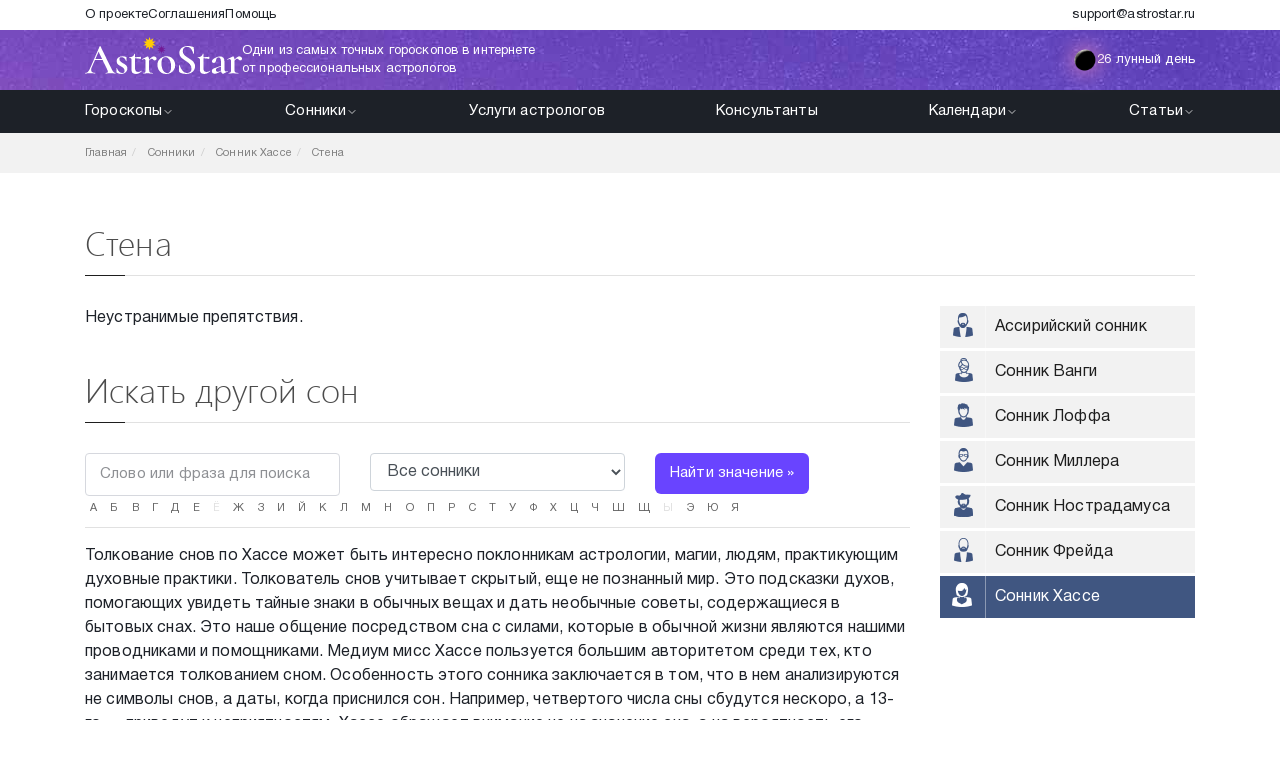

--- FILE ---
content_type: text/html; charset=utf-8
request_url: https://www.astrostar.ru/catalogs/sonniki/hasse/stena.html
body_size: 134349
content:

<html lang="ru">
    <head>
        <title>Стена - Сонник Хассе | Astrostar</title>
        <meta name="viewport" content="width=device-width, initial-scale=1, user-scalable=yes, minimal-ui, shrink-to-fit=no">
        <meta name="keywords" content="толкование снов, сонник снов, приснился сон, хороший сон, значение снов, Сонник Хассе">
        <meta name="description" content="Значение &#039;Стена&#039; в сонник хассе: Неустранимые препятствия.">
        <meta name="author" content="Astrostar.ru">
        <meta name="yandex-verification" content="a650d5c22b99152e" />
        <meta name="yandex-verification" content="4e5b4eb47cfa52cb" />
        <link rel="icon" type="image/x-icon" href="/img/favicon/favicon.ico">
        <link rel="icon" type="image/svg+xml" href="/img/favicon/favicon.svg" />
        <meta name="google-site-verification" content="QzLqcRgFv_okpDSB9u6yxdFaG_bl1N2O_6TpYxJmp4g" />

        <meta property="og:type" content="website">
        <meta property="og:title" content="Стена - Сонник Хассе | Astrostar">
        <meta property="og:description" content="Значение 'Стена' в сонник хассе: Неустранимые препятствия.">
        <meta property="og:url" content="https://www.astrostar.ru/catalogs/sonniki/hasse/stena.html">
                <meta property="og:image" content="/img/parts/header/logo.svg">
        
        <link rel="preload" as="image" href="/img/band/band-1.jpg" fetchpriority="high">
        <link rel="preload" as="image" href="/img/band/band-2.jpg" fetchpriority="high">
        <link rel="preload" as="image" href="/img/service/service-1.webp" fetchpriority="high">
        <link rel="preload" as="image" href="/img/service/service-2.webp" fetchpriority="high">
        <link rel="preload" as="image" href="/img/moon-calendar-month-sprite.png" fetchpriority="high">
        <link rel="preload" as="image" href="/img/parts/header/header.jpeg" fetchpriority="high">

        <link rel="dns-prefetch" href="https://mc.yandex.ru">
        <link rel="preconnect" href="https://mc.yandex.ru" crossorigin>
        <link rel="dns-prefetch" href="https://www.google-analytics.com">
        <link rel="preconnect" href="https://www.google-analytics.com" crossorigin>

        <link rel="preload" href="/fonts/HelveticaNeueCyr/HelveticaNeueCyr-Roman.woff" as="font" type="font/woff2" crossorigin>
        <link rel="preload" href="/fonts/HelveticaNeueCyr/HelveticaNeueCyr-Bold.woff" as="font" type="font/woff2" crossorigin>

<!--        <link rel="preconnect" href="https://use.fontawesome.com" crossorigin>
        <link rel="preload" href="https://use.fontawesome.com/releases/vX/css/all.css" as="style" onload="this.onload=null;this.rel='stylesheet'">
-->
                
        
        <link rel="canonical" href="https://www.astrostar.ru/catalogs/sonniki/hasse/stena.html">
        
        
        <link rel="alternate" hreflang="ru-ru" href="https://www.astrostar.ru/catalogs/sonniki/hasse/stena.html">

        
        <style>
            .block-link,.header button,body,button,input textarea,input[type=date],input[type=email],input[type=num],input[type=text]{font-size:15px;font-weight:400;letter-spacing:.01em;line-height:140%}.block-link p,.header-top ul a,.header__logo a__slogan,.header__logo__slogan,.header__moon,.links a,.links span{font-size:13px;font-weight:400;letter-spacing:.01em;line-height:140%}body{color:#1d2128;font-family:HelveticaNeueCyr,Tahoma,sans-serif}.container{position:relative}ul{list-style:none;margin:0;padding:0}a{-webkit-transition:all .3s;transition:all .3s}img{max-width:100%}h1{font-size:45px;font-weight:400}.date,h1{line-height:120%}.date{font-size:20px;font-weight:600}.links{display:-webkit-box;display:-ms-flexbox;display:flex;-ms-flex-wrap:wrap;flex-wrap:wrap;gap:8px;margin:24px 0 32px}.links a,.links span{border-radius:100px;display:block;padding:8px 16px}.links a{background:#f1edff;color:#6944ff}.links span{background:#6944ff;color:#fff}.card{background:#fff;border-radius:6px;-webkit-box-shadow:0 -1px 2px hsla(222,5%,43%,.08),0 15px 30px hsla(222,5%,43%,.04),0 8px 12px hsla(222,5%,43%,.07),0 4px 4px hsla(222,5%,43%,.09),0 1px 4px hsla(222,5%,43%,.12);box-shadow:0 -1px 2px hsla(222,5%,43%,.08),0 15px 30px hsla(222,5%,43%,.04),0 8px 12px hsla(222,5%,43%,.07),0 4px 4px hsla(222,5%,43%,.09),0 1px 4px hsla(222,5%,43%,.12);padding:16px}form{margin:0}.block-link{-webkit-box-orient:vertical;-webkit-box-direction:normal;border-radius:10px;color:#fff;cursor:pointer;display:-webkit-box;display:-ms-flexbox;display:flex;-ms-flex-direction:column;flex-direction:column;gap:8px;height:100%;overflow:hidden;padding:16px;position:relative}.block-link>img{height:100%;left:0;min-width:100%;position:absolute;top:0;z-index:-1}.block-link p{color:#f1edff;margin:0}.block-link__header{font-weight:500}.block-link__button{-webkit-box-align:center;-ms-flex-align:center;-webkit-box-pack:center;-ms-flex-pack:center;align-items:center;background:#fff;border-radius:100px;display:-webkit-box;display:-ms-flexbox;display:flex;height:36px;justify-content:center;margin-top:auto;width:36px}.block-link__button svg{height:16px;-webkit-transform:rotate(-90deg);transform:rotate(-90deg);width:16px}.block-link__button svg path{stroke:#6944ff}button{background:#6944ff;border:none;border-radius:6px;color:#fff;cursor:pointer;padding:10px 15px;-webkit-transition:all .3s;transition:all .3s}button:hover{background:#7c5bff}button.full{width:100%}input textarea,input[type=date],input[type=email],input[type=num],input[type=text]{border:1px solid #d6d8de;border-radius:4px;padding:10px 14px;width:100%}input textarea::-webkit-input-placeholder,input[type=date]::-webkit-input-placeholder,input[type=email]::-webkit-input-placeholder,input[type=num]::-webkit-input-placeholder,input[type=text]::-webkit-input-placeholder{color:#8e9094}input textarea:-moz-placeholder,input textarea::-moz-placeholder,input[type=date]:-moz-placeholder,input[type=date]::-moz-placeholder,input[type=email]:-moz-placeholder,input[type=email]::-moz-placeholder,input[type=num]:-moz-placeholder,input[type=num]::-moz-placeholder,input[type=text]:-moz-placeholder,input[type=text]::-moz-placeholder{color:#8e9094}input textarea:-ms-input-placeholder,input[type=date]:-ms-input-placeholder,input[type=email]:-ms-input-placeholder,input[type=num]:-ms-input-placeholder,input[type=text]:-ms-input-placeholder{color:#8e9094}.radio-item-cont input[type=radio]{display:none}.radio-item-cont label.btn{background:none;border:1px solid #adadad;color:#555;font-size:18px}.radio-item-cont input[type=radio]:checked+label.btn{background-color:#e6e6e6;-webkit-box-shadow:inset 0 3px 5px rgba(0,0,0,.125);box-shadow:inset 0 3px 5px rgba(0,0,0,.125);color:#555}.radio-group-cont .input-group{-webkit-box-pack:left;-ms-flex-pack:left;justify-content:left}.radio-group-cont .btn-group .radio-item-cont:first-child label{border-radius:.3rem 0 0 .3rem}.header{position:relative}.header-top{background:#fff}@media only screen and (max-width:767px){.header-top{display:none}}.header-top ul{gap:24px;list-style:none;margin:0;padding:0}.header-top ul,.header-top ul a{display:-webkit-box;display:-ms-flexbox;display:flex}.header-top ul a{-webkit-box-align:center;-ms-flex-align:center;align-items:center;color:#1d2128;height:30px}.header-top ul a:hover{color:#6944ff}.header-middle{background:url(/img/parts/header/header.jpeg);height:60px}.header-middle .container{-webkit-box-align:center;-ms-flex-align:center;align-items:center;display:-webkit-box;display:-ms-flexbox;display:flex;height:100%}.header-bottom{background:#1d2128}@media only screen and (max-width:991px){.header-bottom{background:radial-gradient(192.78% 196.56% at -49.26% 127.07%,rgba(193,142,244,.4) 0,hsla(0,0%,100%,0) 56.11%),radial-gradient(138.43% 138.43% at 159.81% -29.86%,rgba(119,231,231,.4) 0,hsla(0,0%,100%,0) 100%),#fff;display:none;height:calc(100vh - 90px);overflow:auto;position:absolute;width:100%;z-index:1}}@media only screen and (max-width:767px){.header-bottom{height:calc(100vh - 60px);z-index:1000}}.header__logo,.header__logo a{display:-webkit-box;display:-ms-flexbox;display:flex;gap:28px}.header__logo a img,.header__logo img{display:block;margin-bottom:10px}.header__logo a__slogan,.header__logo__slogan{-webkit-box-align:center;-ms-flex-align:center;align-items:center;color:#fff!important;display:-webkit-box;display:-ms-flexbox;display:flex;max-width:310px;text-decoration:none}@media only screen and (max-width:991px){.header__logo a__slogan,.header__logo__slogan{display:none}}.header__menu{-webkit-box-pack:justify;-ms-flex-pack:justify;justify-content:space-between;margin:0;padding:0}.header__menu,.header__menu>li>a{-webkit-box-align:center;-ms-flex-align:center;align-items:center;display:-webkit-box;display:-ms-flexbox;display:flex}.header__menu>li>a{color:#fff;gap:6px;padding:11px 0}.header__menu>li>a svg{height:12px;-webkit-transition:all .3s;transition:all .3s;width:12px}.header__menu>li>a svg path{stroke:#fff}.header__menu>li .header__menu__dropdown{background:#282c33;display:none;margin-left:-15px;position:absolute;z-index:100}.header__menu>li .header__menu__dropdown.mega{gap:20px}.header__menu>li .header__menu__dropdown.mega .mega__header{color:#fff;opacity:.5;padding:13px 16px}@media only screen and (max-width:991px){.header__menu>li .header__menu__dropdown.mega{-webkit-box-orient:vertical;-webkit-box-direction:normal;-ms-flex-direction:column;flex-direction:column}.header__menu>li .header__menu__dropdown.mega .mega__header{color:#1d2128}}.header__menu>li .header__menu__dropdown a{-webkit-box-align:center;-ms-flex-align:center;align-items:center;color:#fff;display:-webkit-box;display:-ms-flexbox;display:flex;gap:16px;padding:13px 16px}.header__menu>li .header__menu__dropdown a svg{height:24px;width:24px}.header__menu>li .header__menu__dropdown a svg path{fill:#fff}.header__menu>li .header__menu__dropdown a:hover{background:#1d2128}@media only screen and (max-width:991px){.header__menu>li .header__menu__dropdown{background:transparent;margin-left:0;position:relative}.header__menu>li .header__menu__dropdown a{color:#1d2128}.header__menu>li .header__menu__dropdown a svg{height:24px;width:24px}.header__menu>li .header__menu__dropdown a svg path{fill:#1d2128}}@media only screen and (min-width:992px){.header__menu>li:hover .header__menu__dropdown{display:block}.header__menu>li:hover .header__menu__dropdown.mega{display:-webkit-box;display:-ms-flexbox;display:flex}.header__menu>li:hover>a svg{-webkit-transform:rotate(180deg);transform:rotate(180deg)}}@media only screen and (max-width:991px){.header__menu>li.active .header__menu__dropdown{display:block}.header__menu>li.active .header__menu__dropdown.mega{display:-webkit-box;display:-ms-flexbox;display:flex}.header__menu>li.active>a svg{-webkit-transform:rotate(180deg);transform:rotate(180deg)}.header__menu{-webkit-box-orient:vertical;-webkit-box-direction:normal;-ms-flex-direction:column;flex-direction:column}.header__menu>li>a{font-weight:700}.header__menu>li{width:100%}.header__menu>li:not(:last-child){border-bottom:1px solid rgba(29,33,40,.1)}.header__menu>li>a{-webkit-box-pack:justify;-ms-flex-pack:justify;color:#1d2128;justify-content:space-between}.header__menu>li>a svg{height:21px;width:21px}.header__menu>li>a svg path{stroke:#1d2128}}.header__moon{-webkit-box-align:center;-ms-flex-align:center;align-items:center;color:#fff!important;display:-webkit-box;display:-ms-flexbox;display:flex;gap:9px;text-decoration:none}@media only screen and (max-width:767px){.header__moon{display:none}}.header__moon__img{height:24px;position:relative;width:24px}.header__moon__img:before{background:#f48ec1;content:"";-webkit-filter:blur(10px);filter:blur(10px);height:100%;opacity:.7;position:absolute;width:100%}.header__moon__img img{position:absolute;z-index:1}.header button{background:hsla(0,0%,100%,.2);border:none;border-radius:4px;color:#fff;cursor:pointer;margin-left:25px;padding:9px 14px;-webkit-transition:all .3s;transition:all .3s}.header button:hover{background:hsla(0,0%,100%,.3)}@media only screen and (max-width:767px){.header .js-order-status{display:none}}.header .js-menu-toggle{-webkit-box-align:center;-ms-flex-align:center;-webkit-box-pack:center;-ms-flex-pack:center;align-items:center;border-radius:0;display:none;height:60px;justify-content:center;padding:0;width:60px}@media only screen and (max-width:991px){.header .js-menu-toggle{display:-webkit-box;display:-ms-flexbox;display:flex}}@media only screen and (max-width:767px){.header .js-menu-toggle{margin-right:-15px}}.header .js-menu-toggle svg{height:32px;width:32px}.header .js-menu-toggle svg path{stroke:#fff}body.menu-opened{overflow:hidden}body.menu-opened .header-bottom{display:block}        </style>

                    <link href="https://use.fontawesome.com/releases/v5.2.0/css/all.css" rel="preload" as="style" onload="this.onload=null;this.rel='stylesheet'">
                    <link href="/css/libs/bootstrap.min.css?v696604a0fbb3e" rel="preload" as="style" onload="this.onload=null;this.rel='stylesheet'">
                    <link href="/js/toast/toastr.css?v696604a0fbb3e" rel="preload" as="style" onload="this.onload=null;this.rel='stylesheet'">
                    <link href="/js/toast/toastr.min.css?v696604a0fbb3e" rel="preload" as="style" onload="this.onload=null;this.rel='stylesheet'">
                    <link href="/fonts/feather/iconfont.css?v696604a0fbb3e" rel="preload" as="style" onload="this.onload=null;this.rel='stylesheet'">
                    <link href="/css/style.min.css?v696604a0fbb3e" rel="preload" as="style" onload="this.onload=null;this.rel='stylesheet'">
                    <link href="/css/responsive.css?v696604a0fbb3e" rel="preload" as="style" onload="this.onload=null;this.rel='stylesheet'">
                    <link href="/css/horo.min.css?v696604a0fbb3e" rel="preload" as="style" onload="this.onload=null;this.rel='stylesheet'">
                            <link href="/css/page/article.css?v696604a0fbb3e" rel="preload" as="style" onload="this.onload=null;this.rel='stylesheet'">
                <!-- Yandex.RTB -->
        <script>window.yaContextCb=window.yaContextCb||[]</script>
        <script src="https://yandex.ru/ads/system/context.js" async></script>
        <script type="text/javascript">
    (function(i,s,o,g,r,a,m){i['GoogleAnalyticsObject']=r;i[r]=i[r]||function(){
        (i[r].q=i[r].q||[]).push(arguments)},i[r].l=1*new Date();a=s.createElement(o),
        m=s.getElementsByTagName(o)[0];a.async=1;a.src=g;m.parentNode.insertBefore(a,m)
    })(window,document,'script','//www.google-analytics.com/analytics.js','ga');
</script>

<!-- Yandex.Metrika counter -->
<script type="text/javascript" >
    (function(m,e,t,r,i,k,a){m[i]=m[i]||function(){(m[i].a=m[i].a||[]).push(arguments)};
        m[i].l=1*new Date();
        for (var j = 0; j < document.scripts.length; j++) {if (document.scripts[j].src === r) { return; }}
        k=e.createElement(t),a=e.getElementsByTagName(t)[0],k.async=1,k.src=r,a.parentNode.insertBefore(k,a)})
    (window, document, "script", "https://mc.yandex.ru/metrika/tag.js", "ym");

    ym(16477564, "init", {
        clickmap:true,
        trackLinks:true,
        accurateTrackBounce:true,
        trackHash:true
    });
</script>
<noscript><div><img src="https://mc.yandex.ru/watch/16477564" style="position:absolute; left:-9999px;" alt="" /></div></noscript>
<!-- /Yandex.Metrika counter -->        <link href="/css/common.css?v696604a0fbb3e" rel="preload" as="style" onload="this.onload=null;this.rel='stylesheet'">
    </head>
    <body class="">

        <header class="header">
    <div class="header-top">
    <div class="container d-flex justify-content-between">
        <ul>
                        <li>
                <a href="/pages/o-proekte.html">О проекте</a>
            </li>
                        <li>
                <a href="/pages/spisok-dokumentov-dlya-klienta.html">Соглашения</a>
            </li>
                        <li>
                <a href="/support">Помощь</a>
            </li>
                    </ul>

        <ul>
            <li>
                <a href="mailto:support@astrostar.ru">support@astrostar.ru</a>
            </li>
        </ul>
    </div>
</div>    
<div class="header-middle">
    <div class="container d-flex justify-content-between">
        <div class="header__logo">
            <a href="/">            <img src="/img/parts/header/logo.svg" alt="Astrostar">
            <span class="header__logo__slogan">
                Одни из самых точных гороскопов в интернете от профессиональных астрологов
            </span>
            </a>        </div>

        <div class="d-flex">
            <a href="/calendars/moon.html" class="header__moon">
                <span class="header__moon__img">
                    <img class="lazyload" data-src="/img/moon-phases/phase-26.png" alt="26 лунные сутки">
                </span>
                26 лунный день
            </a>

                        <div class="d-flex align-items-center">
<!--                <button class="js-order-status" data-toggle="modal" data-target="#orderStatusModal">-->
<!--                    Узнать статус заказа-->
<!--                </button>-->
            </div>


            <button class="js-menu-toggle">
                <svg width="24" height="24" viewBox="0 0 24 24" fill="none" xmlns="http://www.w3.org/2000/svg">
<path d="M3 12H21" stroke="#011627" stroke-width="1.5" stroke-linecap="round" stroke-linejoin="round"/>
<path d="M3 6H21" stroke="#011627" stroke-width="1.5" stroke-linecap="round" stroke-linejoin="round"/>
<path d="M3 18H21" stroke="#011627" stroke-width="1.5" stroke-linecap="round" stroke-linejoin="round"/>
</svg>
            </button>
                    </div>
    </div>
</div>            <div class="header-bottom">
    <div class="container">
        <ul class="header__menu">
    <li class="header__menu__list">
        <a href="/horoscopes/">
            Гороскопы
            <svg width="24" height="24" viewBox="0 0 24 24" fill="none" xmlns="http://www.w3.org/2000/svg">
<path d="M6 9L12 15L18 9" stroke="#011627" stroke-width="1.5" stroke-linecap="round" stroke-linejoin="round"/>
</svg>
        </a>
        <div class="header__menu__dropdown mega">
            <ul>
                <li class="mega__header">Зодиакальные гороскопы</li>
                                    <li>
                        <a href="/horoscopes/main/oven.html">
                            <svg width="37" height="37" viewBox="0 0 37 37" fill="none" xmlns="http://www.w3.org/2000/svg">
<g clip-path="url(#clip0_227_727)">
<path d="M27.0273 0C23.4183 0 20.2509 1.92704 18.5 4.80624C16.7491 1.92704 13.5817 0 9.97266 0C4.47368 0 0 4.47375 0 9.97266C0 15.4716 4.47368 19.9453 9.97266 19.9453V17.0547C6.06764 17.0547 2.89062 13.8777 2.89062 9.97266C2.89062 6.06764 6.06764 2.89062 9.97266 2.89062C13.8777 2.89062 17.0547 6.06764 17.0547 9.97266V37H19.9453V9.97266C19.9453 6.06764 23.1223 2.89062 27.0273 2.89062C30.9324 2.89062 34.1094 6.06764 34.1094 9.97266C34.1094 13.8777 30.9324 17.0547 27.0273 17.0547V19.9453C32.5263 19.9453 37 15.4716 37 9.97266C37 4.47375 32.5263 0 27.0273 0Z" fill="#393939"/>
</g>
<defs>
<clipPath id="clip0_227_727">
<rect width="37" height="37" fill="white"/>
</clipPath>
</defs>
</svg>
                            Овен                        </a>
                    </li>
                                    <li>
                        <a href="/horoscopes/main/telets.html">
                            <svg width="37" height="37" viewBox="0 0 37 37" fill="none" xmlns="http://www.w3.org/2000/svg">
<g clip-path="url(#clip0_227_717)">
<path d="M36.9654 1.9846L34.8497 0.0153906C34.833 0.0333102 33.1428 1.82527 30.2808 3.58594C27.6952 5.17652 23.4844 7.08583 18.5652 7.08583C13.5795 7.08583 9.41505 5.16084 6.79908 3.57828C3.88223 1.81371 2.13883 0.0179196 2.12156 0L0.0351562 2.00013C0.114133 2.08265 2.00559 4.04246 5.22115 6.00155C7.2371 7.22976 9.3321 8.18427 11.4533 8.85026C6.74662 11.3725 3.53764 16.3397 3.53764 22.0429C3.53764 30.2903 10.2473 37 18.4947 37C26.7421 37 33.4518 30.2903 33.4518 22.0429C33.4518 16.3661 30.2727 11.418 25.6015 8.88487C27.7469 8.2165 29.8581 7.24855 31.8794 5.99577C35.0467 4.0327 36.8885 2.06726 36.9654 1.9846ZM30.5616 22.0429C30.5616 28.6966 25.1484 34.1097 18.4947 34.1097C11.8411 34.1097 6.4279 28.6966 6.4279 22.0429C6.4279 15.4194 11.9528 9.97609 18.5652 9.97609C25.2128 9.97609 30.5616 15.4492 30.5616 22.0429Z" fill="#393939"/>
<path d="M36.9654 1.9846L34.8497 0.0153906C34.833 0.0333102 33.1428 1.82527 30.2808 3.58594C27.6952 5.17652 23.4844 7.08583 18.5652 7.08583C13.5795 7.08583 9.41505 5.16084 6.79908 3.57828C3.88223 1.81371 2.13883 0.0179196 2.12156 0L0.0351562 2.00013C0.114133 2.08265 2.00559 4.04246 5.22115 6.00155C7.2371 7.22976 9.3321 8.18427 11.4533 8.85026C6.74662 11.3725 3.53764 16.3397 3.53764 22.0429C3.53764 30.2903 10.2473 37 18.4947 37C26.7421 37 33.4518 30.2903 33.4518 22.0429C33.4518 16.3661 30.2727 11.418 25.6015 8.88487C27.7469 8.2165 29.8581 7.24855 31.8794 5.99577C35.0467 4.0327 36.8885 2.06726 36.9654 1.9846ZM30.5616 22.0429C30.5616 28.6966 25.1484 34.1097 18.4947 34.1097C11.8411 34.1097 6.4279 28.6966 6.4279 22.0429C6.4279 15.4194 11.9528 9.97609 18.5652 9.97609C25.2128 9.97609 30.5616 15.4492 30.5616 22.0429Z" fill="#393939"/>
</g>
<defs>
<clipPath id="clip0_227_717">
<rect width="37" height="37" fill="white"/>
</clipPath>
</defs>
</svg>
                            Телец                        </a>
                    </li>
                                    <li>
                        <a href="/horoscopes/main/bliznetsi.html">
                            <svg width="37" height="37" viewBox="0 0 37 37" fill="none" xmlns="http://www.w3.org/2000/svg">
<g clip-path="url(#clip0_227_716)">
<path d="M31.881 31.0024C29.9868 29.8284 28.0137 28.9046 26.0075 28.2428V8.79916C28.0152 8.13239 29.9895 7.20143 31.885 6.0183C35.0532 4.04075 36.8952 2.06103 36.9721 1.97769L34.8489 0.0154677C34.8322 0.0335374 33.1413 1.83899 30.2784 3.61286C27.6806 5.22244 23.5449 7.14115 18.5957 7.14115C13.6401 7.14115 9.44405 5.21825 6.79662 3.60513C3.87887 1.82735 2.13485 0.0180697 2.11765 0L0.0234375 1.99331C0.102366 2.07636 1.99412 4.05051 5.21068 6.02423C7.07771 7.16985 9.01262 8.07941 10.9735 8.74061V28.3009C9.01399 28.9572 7.08046 29.8599 5.21458 30.9967C1.99795 32.9564 0.105908 34.9168 0.0269792 34.9993L2.11403 37.0001C2.13131 36.9821 3.87525 35.1858 6.79301 33.4207C9.44102 31.8186 13.6383 29.909 18.5957 29.909C23.5468 29.909 27.6836 31.8145 30.282 33.413C33.1449 35.1742 34.8356 36.9667 34.8507 36.983L36.9686 35.0149C36.8917 34.9321 35.0494 32.966 31.881 31.0024ZM13.8646 27.5163V9.53048C15.4452 9.86245 17.0293 10.0322 18.5957 10.0322C20.0967 10.0322 21.6097 9.87611 23.1163 9.5711V27.4758C21.6097 27.1728 20.0967 27.0177 18.5957 27.0177C17.0294 27.0178 15.4452 27.1865 13.8646 27.5163Z" fill="#393939"/>
<path d="M31.881 31.0024C29.9868 29.8284 28.0137 28.9046 26.0075 28.2428V8.79916C28.0152 8.13239 29.9895 7.20143 31.885 6.0183C35.0532 4.04075 36.8952 2.06103 36.9721 1.97769L34.8489 0.0154677C34.8322 0.0335374 33.1413 1.83899 30.2784 3.61286C27.6806 5.22244 23.5449 7.14115 18.5957 7.14115C13.6401 7.14115 9.44405 5.21825 6.79662 3.60513C3.87887 1.82735 2.13485 0.0180697 2.11765 0L0.0234375 1.99331C0.102366 2.07636 1.99412 4.05051 5.21068 6.02423C7.07771 7.16985 9.01262 8.07941 10.9735 8.74061V28.3009C9.01399 28.9572 7.08046 29.8599 5.21458 30.9967C1.99795 32.9564 0.105908 34.9168 0.0269792 34.9993L2.11403 37.0001C2.13131 36.9821 3.87525 35.1858 6.79301 33.4207C9.44102 31.8186 13.6383 29.909 18.5957 29.909C23.5468 29.909 27.6836 31.8145 30.282 33.413C33.1449 35.1742 34.8356 36.9667 34.8507 36.983L36.9686 35.0149C36.8917 34.9321 35.0494 32.966 31.881 31.0024ZM13.8646 27.5163V9.53048C15.4452 9.86245 17.0293 10.0322 18.5957 10.0322C20.0967 10.0322 21.6097 9.87611 23.1163 9.5711V27.4758C21.6097 27.1728 20.0967 27.0177 18.5957 27.0177C17.0294 27.0178 15.4452 27.1865 13.8646 27.5163Z" fill="#393939"/>
</g>
<defs>
<clipPath id="clip0_227_716">
<rect width="37" height="37" fill="white"/>
</clipPath>
</defs>
</svg>
                            Близнецы                        </a>
                    </li>
                                    <li>
                        <a href="/horoscopes/main/rac.html">
                            <svg width="37" height="37" viewBox="0 0 37 37" fill="none" xmlns="http://www.w3.org/2000/svg">
<g clip-path="url(#clip0_227_726)">
<path d="M6.08783 5.49509C8.50025 4.31213 12.3671 2.90197 17.0891 2.90197C20.317 2.90197 23.4293 3.67457 26.3675 5.20043C22.2227 5.98329 19.0778 9.63082 19.0778 13.9997C19.0778 16.3912 20.0109 18.6332 21.7052 20.3125C23.3932 21.9856 25.6404 22.9069 28.033 22.9069C30.4256 22.9069 32.6728 21.9856 34.3607 20.3125C36.0551 18.6332 36.9882 16.3913 36.9882 13.9997C36.9882 11.5804 36.0234 9.38238 34.4589 7.76928L34.4594 7.76885C34.3913 7.68825 32.7575 5.77219 29.8131 3.86668C25.9177 1.34571 21.5178 0.0131836 17.089 0.0131836C11.7663 0.0131836 7.4236 1.61003 4.71775 2.94971C1.76916 4.40955 0.0708475 5.88132 0 5.94321L1.89902 8.12013C1.91418 8.10698 3.44647 6.79027 6.08783 5.49509ZM28.033 20.018C24.6879 20.018 21.9665 17.3182 21.9665 13.9997C21.9665 10.6547 24.6879 7.93329 28.033 7.93329C31.3781 7.93329 34.0994 10.6547 34.0994 13.9997C34.0994 17.3182 31.3781 20.018 28.033 20.018ZM35.101 28.8827C35.0858 28.8958 33.5535 30.2125 30.9122 31.5077C28.4997 32.6907 24.6329 34.1008 19.9109 34.1008C16.7027 34.1008 13.598 33.3269 10.6547 31.7981C14.7885 31.0065 17.9222 27.3642 17.9222 23.0031C17.9222 20.6117 16.989 18.3697 15.2947 16.6904C13.6068 15.0173 11.3595 14.096 8.96693 14.096C6.57437 14.096 4.32711 15.0173 2.63919 16.6904C0.944849 18.3697 0.0116996 20.6116 0.0116996 23.0031C0.0116996 25.3751 0.939072 27.5344 2.44976 29.1383L2.4481 29.1397C2.51714 29.2213 4.17227 31.1586 7.13754 33.0868C11.0641 35.6401 15.4811 36.9897 19.9109 36.9897C25.2336 36.9897 29.5763 35.3928 32.2822 34.0532C35.2308 32.5933 36.9291 31.1216 37 31.0596L35.101 28.8827ZM8.96701 16.9848C12.3121 16.9848 15.0335 19.6846 15.0335 23.0031C15.0335 26.3481 12.3121 29.0695 8.96701 29.0695C5.62194 29.0695 2.90056 26.3481 2.90056 23.0031C2.90056 19.6846 5.62194 16.9848 8.96701 16.9848Z" fill="#393939"/>
<path d="M6.08783 5.49509C8.50025 4.31213 12.3671 2.90197 17.0891 2.90197C20.317 2.90197 23.4293 3.67457 26.3675 5.20043C22.2227 5.98329 19.0778 9.63082 19.0778 13.9997C19.0778 16.3912 20.0109 18.6332 21.7052 20.3125C23.3932 21.9856 25.6404 22.9069 28.033 22.9069C30.4256 22.9069 32.6728 21.9856 34.3607 20.3125C36.0551 18.6332 36.9882 16.3913 36.9882 13.9997C36.9882 11.5804 36.0234 9.38238 34.4589 7.76928L34.4594 7.76885C34.3913 7.68825 32.7575 5.77219 29.8131 3.86668C25.9177 1.34571 21.5178 0.0131836 17.089 0.0131836C11.7663 0.0131836 7.4236 1.61003 4.71775 2.94971C1.76916 4.40955 0.0708475 5.88132 0 5.94321L1.89902 8.12013C1.91418 8.10698 3.44647 6.79027 6.08783 5.49509ZM28.033 20.018C24.6879 20.018 21.9665 17.3182 21.9665 13.9997C21.9665 10.6547 24.6879 7.93329 28.033 7.93329C31.3781 7.93329 34.0994 10.6547 34.0994 13.9997C34.0994 17.3182 31.3781 20.018 28.033 20.018ZM35.101 28.8827C35.0858 28.8958 33.5535 30.2125 30.9122 31.5077C28.4997 32.6907 24.6329 34.1008 19.9109 34.1008C16.7027 34.1008 13.598 33.3269 10.6547 31.7981C14.7885 31.0065 17.9222 27.3642 17.9222 23.0031C17.9222 20.6117 16.989 18.3697 15.2947 16.6904C13.6068 15.0173 11.3595 14.096 8.96693 14.096C6.57437 14.096 4.32711 15.0173 2.63919 16.6904C0.944849 18.3697 0.0116996 20.6116 0.0116996 23.0031C0.0116996 25.3751 0.939072 27.5344 2.44976 29.1383L2.4481 29.1397C2.51714 29.2213 4.17227 31.1586 7.13754 33.0868C11.0641 35.6401 15.4811 36.9897 19.9109 36.9897C25.2336 36.9897 29.5763 35.3928 32.2822 34.0532C35.2308 32.5933 36.9291 31.1216 37 31.0596L35.101 28.8827ZM8.96701 16.9848C12.3121 16.9848 15.0335 19.6846 15.0335 23.0031C15.0335 26.3481 12.3121 29.0695 8.96701 29.0695C5.62194 29.0695 2.90056 26.3481 2.90056 23.0031C2.90056 19.6846 5.62194 16.9848 8.96701 16.9848Z" fill="#393939"/>
</g>
<defs>
<clipPath id="clip0_227_726">
<rect width="37" height="37" fill="white"/>
</clipPath>
</defs>
</svg>
                            Рак                        </a>
                    </li>
                                    <li>
                        <a href="/horoscopes/main/lev.html">
                            <svg width="37" height="37" viewBox="0 0 37 37" fill="none" xmlns="http://www.w3.org/2000/svg">
<g clip-path="url(#clip0_227_720)">
<path d="M34.1094 31.0742C34.1094 31.8924 33.7887 32.6596 33.2063 33.2345C32.6241 33.8091 31.8537 34.1166 31.0335 34.1092C29.3823 34.0877 28.0391 32.6963 28.0391 31.0074V6.50391C28.0391 2.91765 25.1214 0 21.5352 0C17.9489 0 15.0312 2.91765 15.0312 6.50391V21.4538C13.4336 19.9799 11.3008 19.0781 8.96094 19.0781C4.01985 19.0781 0 23.098 0 28.0391C0 32.9802 4.01985 37 8.96094 37C13.902 37 17.9219 32.9802 17.9219 28.0391V6.50391C17.9219 4.51154 19.5428 2.89062 21.5352 2.89062C23.5275 2.89062 25.1484 4.51154 25.1484 6.50391V31.0074C25.1484 34.2697 27.7716 36.9577 30.996 36.9995C31.0225 36.9999 31.0488 37 31.0753 37C32.6438 36.9999 34.1191 36.3951 35.237 35.2916C36.3739 34.1694 37 32.6716 37 31.0742H34.1094ZM8.96094 34.1094C5.61374 34.1094 2.89062 31.3863 2.89062 28.0391C2.89062 24.6919 5.61374 21.9688 8.96094 21.9688C12.3081 21.9688 15.0312 24.6919 15.0312 28.0391C15.0312 31.3863 12.3081 34.1094 8.96094 34.1094Z" fill="#393939"/>
<path d="M34.1094 31.0742C34.1094 31.8924 33.7887 32.6596 33.2063 33.2345C32.6241 33.8091 31.8537 34.1166 31.0335 34.1092C29.3823 34.0877 28.0391 32.6963 28.0391 31.0074V6.50391C28.0391 2.91765 25.1214 0 21.5352 0C17.9489 0 15.0312 2.91765 15.0312 6.50391V21.4538C13.4336 19.9799 11.3008 19.0781 8.96094 19.0781C4.01985 19.0781 0 23.098 0 28.0391C0 32.9802 4.01985 37 8.96094 37C13.902 37 17.9219 32.9802 17.9219 28.0391V6.50391C17.9219 4.51154 19.5428 2.89062 21.5352 2.89062C23.5275 2.89062 25.1484 4.51154 25.1484 6.50391V31.0074C25.1484 34.2697 27.7716 36.9577 30.996 36.9995C31.0225 36.9999 31.0488 37 31.0753 37C32.6438 36.9999 34.1191 36.3951 35.237 35.2916C36.3739 34.1694 37 32.6716 37 31.0742H34.1094ZM8.96094 34.1094C5.61374 34.1094 2.89062 31.3863 2.89062 28.0391C2.89062 24.6919 5.61374 21.9688 8.96094 21.9688C12.3081 21.9688 15.0312 24.6919 15.0312 28.0391C15.0312 31.3863 12.3081 34.1094 8.96094 34.1094Z" fill="#393939"/>
</g>
<defs>
<clipPath id="clip0_227_720">
<rect width="37" height="37" fill="white"/>
</clipPath>
</defs>
</svg>
                            Лев                        </a>
                    </li>
                                    <li>
                        <a href="/horoscopes/main/deva.html">
                            <svg width="37" height="37" viewBox="0 0 37 37" fill="none" xmlns="http://www.w3.org/2000/svg">
<g clip-path="url(#clip0_227_719)">
<path d="M32.0041 31.6667C31.4908 31.0281 31.0227 30.2575 30.6015 29.36C31.3686 28.4973 32.0802 27.5916 32.7306 26.6455C35.4838 22.6408 37 18.1238 37 13.9266C37 12.3154 36.3685 10.8045 35.2217 9.67254C34.0751 8.54064 32.5557 7.92732 30.9437 7.9498C29.7728 7.96497 28.6804 8.31915 27.7576 8.91548C27.7501 7.87117 27.75 6.88287 27.75 5.97738C27.75 4.36614 27.1185 2.85529 25.9717 1.72332C24.825 0.591422 23.3078 -0.0190059 21.6937 0.000505859C19.9056 0.0237031 18.3008 0.843557 17.211 2.11767C16.1108 0.823395 14.4734 0 12.6465 0C11.0095 0 9.52432 0.660941 8.44164 1.72946C7.56607 0.67366 6.24505 0 4.76953 0C2.13957 0 0 2.13957 0 4.76953V7.66016H2.89062V4.76953C2.89062 3.73353 3.73353 2.89062 4.76953 2.89062C5.80553 2.89062 6.64844 3.73353 6.64844 4.76953V28.6172H9.53906V5.99805H9.54427C9.54427 4.28463 10.9359 2.89062 12.6465 2.89062C14.3571 2.89062 15.7487 4.28463 15.7487 5.9987L15.7591 28.6126L18.6497 28.6113L18.6393 6.04488H18.6445C18.6445 4.32784 20.0292 2.91296 21.7311 2.89084C22.5649 2.87892 23.3489 3.19595 23.941 3.78043C24.5332 4.36513 24.8594 5.14531 24.8594 5.97738V13.9473C25.0115 17.7833 25.4786 21.9174 26.2867 25.4584C26.5562 26.6396 26.8647 27.7215 27.2144 28.7104C24.9872 30.9022 22.1996 32.8559 18.8186 34.3298L19.9738 36.9795C23.151 35.5944 26.013 33.7484 28.4569 31.5268C28.8522 32.2462 29.2829 32.8955 29.7513 33.4779C31.6303 35.815 34.0691 37 37 37V34.1094C34.9598 34.1094 33.3257 33.3103 32.0041 31.6667ZM30.9811 10.8401C31.8152 10.826 32.5988 11.1452 33.1909 11.7297C33.7832 12.3144 34.1094 13.0945 34.1094 13.9266C34.1094 17.6271 32.6118 22.138 29.4543 26.1966C29.3306 25.754 29.214 25.2935 29.1049 24.8152C28.3466 21.4924 28.0128 17.5975 27.8658 13.9111C27.9118 12.2594 29.3192 10.8617 30.9811 10.8401Z" fill="#393939"/>
<path d="M32.0041 31.6667C31.4908 31.0281 31.0227 30.2575 30.6015 29.36C31.3686 28.4973 32.0802 27.5916 32.7306 26.6455C35.4838 22.6408 37 18.1238 37 13.9266C37 12.3154 36.3685 10.8045 35.2217 9.67254C34.0751 8.54064 32.5557 7.92732 30.9437 7.9498C29.7728 7.96497 28.6804 8.31915 27.7576 8.91548C27.7501 7.87117 27.75 6.88287 27.75 5.97738C27.75 4.36614 27.1185 2.85529 25.9717 1.72332C24.825 0.591422 23.3078 -0.0190059 21.6937 0.000505859C19.9056 0.0237031 18.3008 0.843557 17.211 2.11767C16.1108 0.823395 14.4734 0 12.6465 0C11.0095 0 9.52432 0.660941 8.44164 1.72946C7.56607 0.67366 6.24505 0 4.76953 0C2.13957 0 0 2.13957 0 4.76953V7.66016H2.89062V4.76953C2.89062 3.73353 3.73353 2.89062 4.76953 2.89062C5.80553 2.89062 6.64844 3.73353 6.64844 4.76953V28.6172H9.53906V5.99805H9.54427C9.54427 4.28463 10.9359 2.89062 12.6465 2.89062C14.3571 2.89062 15.7487 4.28463 15.7487 5.9987L15.7591 28.6126L18.6497 28.6113L18.6393 6.04488H18.6445C18.6445 4.32784 20.0292 2.91296 21.7311 2.89084C22.5649 2.87892 23.3489 3.19595 23.941 3.78043C24.5332 4.36513 24.8594 5.14531 24.8594 5.97738V13.9473C25.0115 17.7833 25.4786 21.9174 26.2867 25.4584C26.5562 26.6396 26.8647 27.7215 27.2144 28.7104C24.9872 30.9022 22.1996 32.8559 18.8186 34.3298L19.9738 36.9795C23.151 35.5944 26.013 33.7484 28.4569 31.5268C28.8522 32.2462 29.2829 32.8955 29.7513 33.4779C31.6303 35.815 34.0691 37 37 37V34.1094C34.9598 34.1094 33.3257 33.3103 32.0041 31.6667ZM30.9811 10.8401C31.8152 10.826 32.5988 11.1452 33.1909 11.7297C33.7832 12.3144 34.1094 13.0945 34.1094 13.9266C34.1094 17.6271 32.6118 22.138 29.4543 26.1966C29.3306 25.754 29.214 25.2935 29.1049 24.8152C28.3466 21.4924 28.0128 17.5975 27.8658 13.9111C27.9118 12.2594 29.3192 10.8617 30.9811 10.8401Z" fill="#393939"/>
</g>
<defs>
<clipPath id="clip0_227_719">
<rect width="37" height="37" fill="white"/>
</clipPath>
</defs>
</svg>
                            Дева                        </a>
                    </li>
                                    <li>
                        <a href="/horoscopes/main/vesy.html">
                            <svg width="37" height="37" viewBox="0 0 37 37" fill="none" xmlns="http://www.w3.org/2000/svg">
<g clip-path="url(#clip0_227_723)">
<path d="M0 34.1094H37V37H0V34.1094ZM37 27.0996V29.9902H0V27.0996H9.80717C6.03664 24.381 3.57715 19.952 3.57715 14.959C3.57715 6.71059 10.2877 0 18.5361 0C26.7846 0 33.4951 6.71059 33.4951 14.959C33.4951 19.952 31.0356 24.381 27.2651 27.0996H37ZM18.5361 27.0273C25.1906 27.0273 30.6045 21.6135 30.6045 14.959C30.6045 8.30448 25.1906 2.89062 18.5361 2.89062C11.8816 2.89062 6.46777 8.30448 6.46777 14.959C6.46777 21.6135 11.8816 27.0273 18.5361 27.0273Z" fill="#393939"/>
<path d="M0 34.1094H37V37H0V34.1094ZM37 27.0996V29.9902H0V27.0996H9.80717C6.03664 24.381 3.57715 19.952 3.57715 14.959C3.57715 6.71059 10.2877 0 18.5361 0C26.7846 0 33.4951 6.71059 33.4951 14.959C33.4951 19.952 31.0356 24.381 27.2651 27.0996H37ZM18.5361 27.0273C25.1906 27.0273 30.6045 21.6135 30.6045 14.959C30.6045 8.30448 25.1906 2.89062 18.5361 2.89062C11.8816 2.89062 6.46777 8.30448 6.46777 14.959C6.46777 21.6135 11.8816 27.0273 18.5361 27.0273Z" fill="#393939"/>
</g>
<defs>
<clipPath id="clip0_227_723">
<rect width="37" height="37" fill="white"/>
</clipPath>
</defs>
</svg>
                            Весы                        </a>
                    </li>
                                    <li>
                        <a href="/horoscopes/main/scorpion.html">
                            <svg width="37" height="37" viewBox="0 0 37 37" fill="none" xmlns="http://www.w3.org/2000/svg">
<g clip-path="url(#clip0_227_724)">
<path d="M34.1065 26.8848V32.5477C33.317 32.1627 32.6115 31.5989 31.9801 30.8503C30.7496 29.3914 29.7807 27.1988 29.1001 24.3334C27.7484 18.642 27.7484 11.3215 27.7484 5.97619C27.7484 4.36527 27.117 2.85472 25.9704 1.72298C24.824 0.591304 23.3043 -0.0190021 21.6933 0.000505759C19.9067 0.0236984 18.303 0.842377 17.2134 2.11494C16.1125 0.822219 14.4749 0 12.6479 0C11.0112 0 9.52633 0.66081 8.44386 1.72904C7.56847 0.673526 6.24771 0 4.77249 0C2.14305 0 0.00390625 2.13914 0.00390625 4.76858V7.65863H2.89396V4.76858C2.89396 3.73279 3.73669 2.89005 4.77249 2.89005C5.80828 2.89005 6.65102 3.73279 6.65102 4.76858V28.6115H9.54107V5.99685H9.54627C9.54627 4.28378 10.9376 2.89005 12.6479 2.89005C14.3609 2.89005 15.7547 4.28378 15.7547 5.99685V28.6115H18.6447V6.04374C18.6447 4.32705 20.0291 2.91245 21.7308 2.89034C21.7445 2.89012 21.7582 2.89005 21.772 2.89005C22.5894 2.89005 23.358 3.20506 23.9401 3.77975C24.5322 4.36426 24.8583 5.14429 24.8583 5.97619C24.8583 11.4642 24.8583 18.9805 26.2883 25.0012C27.0854 28.3575 28.2246 30.8803 29.7709 32.7136C30.2159 33.2412 30.6926 33.7063 31.1993 34.11H26.8814V37.0001H36.9965V36.0637V33.1736V26.8849H34.1065V26.8848Z" fill="#393939"/>
<path d="M34.1065 26.8848V32.5477C33.317 32.1627 32.6115 31.5989 31.9801 30.8503C30.7496 29.3914 29.7807 27.1988 29.1001 24.3334C27.7484 18.642 27.7484 11.3215 27.7484 5.97619C27.7484 4.36527 27.117 2.85472 25.9704 1.72298C24.824 0.591304 23.3043 -0.0190021 21.6933 0.000505759C19.9067 0.0236984 18.303 0.842377 17.2134 2.11494C16.1125 0.822219 14.4749 0 12.6479 0C11.0112 0 9.52633 0.66081 8.44386 1.72904C7.56847 0.673526 6.24771 0 4.77249 0C2.14305 0 0.00390625 2.13914 0.00390625 4.76858V7.65863H2.89396V4.76858C2.89396 3.73279 3.73669 2.89005 4.77249 2.89005C5.80828 2.89005 6.65102 3.73279 6.65102 4.76858V28.6115H9.54107V5.99685H9.54627C9.54627 4.28378 10.9376 2.89005 12.6479 2.89005C14.3609 2.89005 15.7547 4.28378 15.7547 5.99685V28.6115H18.6447V6.04374C18.6447 4.32705 20.0291 2.91245 21.7308 2.89034C21.7445 2.89012 21.7582 2.89005 21.772 2.89005C22.5894 2.89005 23.358 3.20506 23.9401 3.77975C24.5322 4.36426 24.8583 5.14429 24.8583 5.97619C24.8583 11.4642 24.8583 18.9805 26.2883 25.0012C27.0854 28.3575 28.2246 30.8803 29.7709 32.7136C30.2159 33.2412 30.6926 33.7063 31.1993 34.11H26.8814V37.0001H36.9965V36.0637V33.1736V26.8849H34.1065V26.8848Z" fill="#393939"/>
</g>
<defs>
<clipPath id="clip0_227_724">
<rect width="37" height="37" fill="white"/>
</clipPath>
</defs>
</svg>
                            Скорпион                        </a>
                    </li>
                                    <li>
                        <a href="/horoscopes/main/strelets.html">
                            <svg width="37" height="37" viewBox="0 0 37 37" fill="none" xmlns="http://www.w3.org/2000/svg">
<g clip-path="url(#clip0_227_725)">
<path d="M19.1199 0V2.88991H32.0368L16.8626 18.096L11.3997 12.6331L9.35619 14.6765L14.8212 20.1416L0.0351562 34.9587L2.08085 37L16.8648 22.1851L22.3608 27.6811L24.4043 25.6377L18.9061 20.1395L34.0752 4.93856V18.5677H36.9651V0H19.1199Z" fill="#393939"/>
<path d="M19.1199 0V2.88991H32.0368L16.8626 18.096L11.3997 12.6331L9.35619 14.6765L14.8212 20.1416L0.0351562 34.9587L2.08085 37L16.8648 22.1851L22.3608 27.6811L24.4043 25.6377L18.9061 20.1395L34.0752 4.93856V18.5677H36.9651V0H19.1199Z" fill="#393939"/>
</g>
<defs>
<clipPath id="clip0_227_725">
<rect width="37" height="37" fill="white"/>
</clipPath>
</defs>
</svg>
                            Стрелец                        </a>
                    </li>
                                    <li>
                        <a href="/horoscopes/main/kozerog.html">
                            <svg width="37" height="37" viewBox="0 0 37 37" fill="none" xmlns="http://www.w3.org/2000/svg">
<g clip-path="url(#clip0_227_722)">
<path d="M30.4961 18.9336C28.0149 18.9336 25.731 19.4302 23.7031 20.3932V8.52734C23.7031 3.82538 19.8777 0 15.1758 0C12.7625 0 10.5803 1.00796 9.02757 2.62469C8.24088 1.06939 6.62828 0 4.76953 0C2.13957 0 0 2.13957 0 4.76953V7.66016H2.89062V4.76953C2.89062 3.73353 3.73353 2.89062 4.76953 2.89062C5.80553 2.89062 6.64844 3.73353 6.64844 4.76953V25.6543H9.53906V8.52734C9.53906 5.41927 12.0677 2.89062 15.1758 2.89062C18.2839 2.89062 20.8125 5.41927 20.8125 8.52734V22.1855C20.8125 22.1983 20.8129 22.2108 20.8129 22.2236C20.0566 22.8422 19.3536 23.545 18.7094 24.3308C16.0579 27.5651 14.5977 32.0645 14.5977 37H17.4883C17.4883 32.7787 18.7449 28.5368 21.4213 25.615C21.8966 26.9011 22.6415 28.0796 23.6277 29.0778C25.4521 30.9244 27.8914 31.9414 30.4961 31.9414C34.0823 31.9414 37 29.0238 37 25.4375C37 21.8512 34.0823 18.9336 30.4961 18.9336ZM30.4961 29.0508C27.2293 29.0508 24.4939 26.708 23.8479 23.5976C25.6531 22.4805 27.8609 21.8242 30.4961 21.8242C32.4885 21.8242 34.1094 23.4451 34.1094 25.4375C34.1094 27.4299 32.4885 29.0508 30.4961 29.0508Z" fill="#393939"/>
<path d="M30.4961 18.9336C28.0149 18.9336 25.731 19.4302 23.7031 20.3932V8.52734C23.7031 3.82538 19.8777 0 15.1758 0C12.7625 0 10.5803 1.00796 9.02757 2.62469C8.24088 1.06939 6.62828 0 4.76953 0C2.13957 0 0 2.13957 0 4.76953V7.66016H2.89062V4.76953C2.89062 3.73353 3.73353 2.89062 4.76953 2.89062C5.80553 2.89062 6.64844 3.73353 6.64844 4.76953V25.6543H9.53906V8.52734C9.53906 5.41927 12.0677 2.89062 15.1758 2.89062C18.2839 2.89062 20.8125 5.41927 20.8125 8.52734V22.1855C20.8125 22.1983 20.8129 22.2108 20.8129 22.2236C20.0566 22.8422 19.3536 23.545 18.7094 24.3308C16.0579 27.5651 14.5977 32.0645 14.5977 37H17.4883C17.4883 32.7787 18.7449 28.5368 21.4213 25.615C21.8966 26.9011 22.6415 28.0796 23.6277 29.0778C25.4521 30.9244 27.8914 31.9414 30.4961 31.9414C34.0823 31.9414 37 29.0238 37 25.4375C37 21.8512 34.0823 18.9336 30.4961 18.9336ZM30.4961 29.0508C27.2293 29.0508 24.4939 26.708 23.8479 23.5976C25.6531 22.4805 27.8609 21.8242 30.4961 21.8242C32.4885 21.8242 34.1094 23.4451 34.1094 25.4375C34.1094 27.4299 32.4885 29.0508 30.4961 29.0508Z" fill="#393939"/>
</g>
<defs>
<clipPath id="clip0_227_722">
<rect width="37" height="37" fill="white"/>
</clipPath>
</defs>
</svg>
                            Козерог                        </a>
                    </li>
                                    <li>
                        <a href="/horoscopes/main/vodoley.html">
                            <svg width="37" height="37" viewBox="0 0 37 37" fill="none" xmlns="http://www.w3.org/2000/svg">
<g clip-path="url(#clip0_227_718)">
<path d="M24.2018 27.8578L18.5 22.5207L12.7983 27.8578L7.1025 22.5263L1.99383 27.3658L0 25.2611L7.09054 18.5442L12.7982 23.8869L18.5 18.5498L24.2017 23.8869L29.9094 18.5442L36.9999 25.2611L35.0062 27.3658L29.8976 22.5263L24.2018 27.8578ZM29.8976 13.1242L35.0062 17.9637L37 15.859L29.9095 9.14209L24.2018 14.4848L18.5 9.1476L12.7983 14.4848L7.09061 9.14209L0 15.859L1.99376 17.9637L7.10243 13.1242L12.7982 18.4558L18.5 13.1187L24.2017 18.4558L29.8976 13.1242Z" fill="#393939"/>
<path d="M24.2018 27.8578L18.5 22.5207L12.7983 27.8578L7.1025 22.5263L1.99383 27.3658L0 25.2611L7.09054 18.5442L12.7982 23.8869L18.5 18.5498L24.2017 23.8869L29.9094 18.5442L36.9999 25.2611L35.0062 27.3658L29.8976 22.5263L24.2018 27.8578ZM29.8976 13.1242L35.0062 17.9637L37 15.859L29.9095 9.14209L24.2018 14.4848L18.5 9.1476L12.7983 14.4848L7.09061 9.14209L0 15.859L1.99376 17.9637L7.10243 13.1242L12.7982 18.4558L18.5 13.1187L24.2017 18.4558L29.8976 13.1242Z" fill="#393939"/>
</g>
<defs>
<clipPath id="clip0_227_718">
<rect width="37" height="37" fill="white"/>
</clipPath>
</defs>
</svg>
                            Водолей                        </a>
                    </li>
                                    <li>
                        <a href="/horoscopes/main/riby.html">
                            <svg width="37" height="37" viewBox="0 0 37 37" fill="none" xmlns="http://www.w3.org/2000/svg">
<g clip-path="url(#clip0_227_721)">
<path d="M32.6796 30.3028C31.2334 27.9519 29.5367 24.3437 29.222 20.0129H34.31V17.1172H29.2273C29.5544 12.7993 31.2448 9.1609 32.6872 6.77671C34.4551 3.85435 36.2543 2.10765 36.2723 2.09035L35.2695 1.04593L34.2684 0C34.1857 0.0790532 32.2222 1.97409 30.2594 5.19579C27.9382 9.00591 26.5922 13.0975 26.3248 17.1172H10.6779C10.4105 13.0976 9.06457 9.00591 6.74329 5.19579C4.7805 1.97409 2.81698 0.0790532 2.73431 0L0.730469 2.09035C0.748422 2.10765 2.54761 3.85435 4.31552 6.77671C5.75787 9.1609 7.44832 12.7993 7.77547 17.1172H2.74669V20.0129H7.78075C7.46606 24.3437 5.76938 27.9519 4.32319 30.3028C2.55919 33.1702 0.763842 34.8635 0.747554 34.8787L2.71874 37C2.80163 36.923 4.77072 35.0777 6.7375 31.9043C9.07485 28.1331 10.4248 24.0503 10.6822 20.0129H26.3205C26.5779 24.0503 27.9279 28.1331 30.2652 31.9043C32.2319 35.0776 34.2011 36.923 34.284 37L36.2569 34.8803C36.239 34.8635 34.4436 33.1702 32.6796 30.3028Z" fill="#393939"/>
<path d="M32.6796 30.3028C31.2334 27.9519 29.5367 24.3437 29.222 20.0129H34.31V17.1172H29.2273C29.5544 12.7993 31.2448 9.1609 32.6872 6.77671C34.4551 3.85435 36.2543 2.10765 36.2723 2.09035L35.2695 1.04593L34.2684 0C34.1857 0.0790532 32.2222 1.97409 30.2594 5.19579C27.9382 9.00591 26.5922 13.0975 26.3248 17.1172H10.6779C10.4105 13.0976 9.06457 9.00591 6.74329 5.19579C4.7805 1.97409 2.81698 0.0790532 2.73431 0L0.730469 2.09035C0.748422 2.10765 2.54761 3.85435 4.31552 6.77671C5.75787 9.1609 7.44832 12.7993 7.77547 17.1172H2.74669V20.0129H7.78075C7.46606 24.3437 5.76938 27.9519 4.32319 30.3028C2.55919 33.1702 0.763842 34.8635 0.747554 34.8787L2.71874 37C2.80163 36.923 4.77072 35.0777 6.7375 31.9043C9.07485 28.1331 10.4248 24.0503 10.6822 20.0129H26.3205C26.5779 24.0503 27.9279 28.1331 30.2652 31.9043C32.2319 35.0776 34.2011 36.923 34.284 37L36.2569 34.8803C36.239 34.8635 34.4436 33.1702 32.6796 30.3028Z" fill="#393939"/>
</g>
<defs>
<clipPath id="clip0_227_721">
<rect width="37" height="37" fill="white"/>
</clipPath>
</defs>
</svg>
                            Рыбы                        </a>
                    </li>
                            </ul>
            <ul>
                <li class="mega__header">Восточные гороскопы</li>
                                    <li>
                        <a href="/horoscopes/chinese.html">
                            <svg width="24" height="24" viewBox="0 0 24 24" fill="none" xmlns="http://www.w3.org/2000/svg">
<g clip-path="url(#clip0_710_24212)">
<path fill-rule="evenodd" clip-rule="evenodd" d="M8.25 17.625V18.375H7.5V20.25H6.75V16.7582C5.62263 16.6477 4.53954 16.2625 3.59546 15.6365C2.65139 15.0105 1.8751 14.1627 1.33452 13.1672C0.950976 12.4641 0.75 11.6759 0.75 10.875C0.75 10.0741 0.950976 9.28593 1.33452 8.58279C1.8751 7.58733 2.65139 6.7395 3.59546 6.11348C4.53954 5.48746 5.62263 5.10233 6.75 4.99177V3.75C6.75 3.65054 6.78951 3.55516 6.85984 3.48484C6.93016 3.41451 7.02554 3.375 7.125 3.375H8.25V0.75H9V3.375H10.125C10.2245 3.375 10.3198 3.41451 10.3902 3.48484C10.4605 3.55516 10.5 3.65054 10.5 3.75V4.99118C11.3419 5.07458 12.1613 5.31164 12.9177 5.6906L12.5823 6.36141C12.266 6.20316 11.9368 6.07224 11.5982 5.97006C11.9954 6.36852 12.331 6.82389 12.594 7.3212L11.9347 7.6788C11.3476 6.59625 10.5727 5.91698 9.73926 5.7479C9.78831 5.85743 9.83569 5.97832 9.88154 6.11256C10.0624 6.64197 10.2122 7.34436 10.3269 8.2002L9.58349 8.2998C9.33461 6.44239 8.9802 5.81902 8.84229 5.71152H8.40657C8.26078 5.82531 7.84857 6.57525 7.60552 8.80302C7.53363 9.49132 7.49841 10.183 7.5 10.875C7.5 11.2477 7.50964 11.6196 7.52863 11.9803L6.77969 12.0197C6.75998 11.646 6.75 11.2608 6.75 10.875C6.74843 10.1558 6.78514 9.43703 6.85995 8.72173C7.00785 7.36612 7.22647 6.37281 7.51284 5.74813C6.39564 5.97694 5.36774 7.15836 4.80462 8.87902C4.39846 10.1787 4.39846 11.5713 4.80462 12.871C5.32619 14.4646 6.21597 15.5797 7.24585 15.9303C7.31997 15.9555 7.38433 16.0033 7.42991 16.067C7.47549 16.1306 7.5 16.207 7.5 16.2853V17.625H8.25ZM9.75 4.125H7.5V4.96152H9.75V4.125ZM1.5 10.875C1.5 11.5504 1.66948 12.2151 1.99292 12.808C2.77284 14.2443 4.08962 15.3134 5.65544 15.7817C5.00034 15.141 4.458 14.2231 4.09183 13.1043C3.63605 11.653 3.63605 10.097 4.09183 8.64574C4.45987 7.52117 5.00184 6.60646 5.65325 5.96897C4.08836 6.43761 2.77246 7.5064 1.99292 8.94196C1.66948 9.53492 1.5 10.1996 1.5 10.875ZM20.4045 9.11348C21.3486 9.7395 22.1249 10.5873 22.6655 11.5828C23.049 12.2859 23.25 13.0741 23.25 13.875C23.25 14.6759 23.049 15.4641 22.6655 16.1672C22.1249 17.1627 21.3486 18.0105 20.4045 18.6365C19.4605 19.2625 18.3774 19.6477 17.25 19.7582V23.25H16.5V21.375H15.75V23.25H15V21.375H14.25V23.25H13.5V19.7582C12.3726 19.6477 11.2895 19.2625 10.3455 18.6365C9.40139 18.0105 8.6251 17.1627 8.08452 16.1672C7.70098 15.4641 7.5 14.6759 7.5 13.875C7.5 13.0741 7.70098 12.2859 8.08452 11.5828C8.6251 10.5873 9.40139 9.7395 10.3455 9.11348C11.2895 8.48746 12.3726 8.10233 13.5 7.99177V6.75C13.5 6.65054 13.5395 6.55516 13.6098 6.48484C13.6802 6.41451 13.7755 6.375 13.875 6.375H15V0.75H15.75V6.375H16.875C16.9745 6.375 17.0698 6.41451 17.1402 6.48484C17.2105 6.55516 17.25 6.65054 17.25 6.75V7.99177C18.3774 8.10233 19.4605 8.48746 20.4045 9.11348ZM13.61 11.7217C13.7578 10.3661 13.9765 9.37282 14.2628 8.74814C13.1456 8.97695 12.1177 10.1584 11.5546 11.879C11.1485 13.1787 11.1485 14.5713 11.5546 15.871C12.1177 17.5916 13.1457 18.7731 14.2628 19.0019C13.9765 18.3772 13.7579 17.3839 13.61 16.0283C13.4633 14.5965 13.4633 13.1535 13.61 11.7217ZM14.3555 15.947C14.5978 18.1681 15.0083 18.9201 15.1579 19.0385L15.5934 19.0385C15.7392 18.9247 16.1514 18.1748 16.3945 15.947C16.4664 15.2587 16.5016 14.567 16.5 13.875C16.5016 13.183 16.4664 12.4913 16.3945 11.803C16.1522 9.58189 15.7417 8.82989 15.5921 8.71152H15.1566C15.0108 8.82531 14.5986 9.57525 14.3555 11.803C14.2148 13.1808 14.2148 14.5692 14.3555 15.947ZM17.14 16.0283C16.9922 17.3839 16.7735 18.3772 16.4872 19.0019C17.6044 18.773 18.6323 17.5916 19.1954 15.871C19.6015 14.5713 19.6015 13.1787 19.1954 11.879C18.6323 10.1584 17.6043 8.97695 16.4872 8.74814C16.7735 9.3728 16.9921 10.3661 17.14 11.7217C17.2149 12.437 17.2516 13.1558 17.25 13.875C17.2516 14.5942 17.2149 15.313 17.14 16.0283ZM16.5 7.125H14.25V7.96152H16.298L16.298 7.96143L16.2987 7.96152H16.5V7.125ZM8.25 13.875C8.25 14.5504 8.41948 15.2151 8.74292 15.808C9.52246 17.2436 10.8384 18.3124 12.4032 18.781C11.7518 18.1435 11.2099 17.2288 10.8418 16.1043C10.3861 14.653 10.3861 13.097 10.8418 11.6457C11.2099 10.5212 11.7518 9.60645 12.4033 8.96896C10.8384 9.4376 9.52246 10.5064 8.74292 11.942C8.41948 12.5349 8.25 13.1996 8.25 13.875ZM16.5 19.7885H14.25V20.625H16.5V19.7885ZM18.3468 18.781C19.9116 18.3124 21.2275 17.2436 22.0071 15.808C22.3305 15.2151 22.5 14.5504 22.5 13.875C22.5 13.1996 22.3305 12.5349 22.0071 11.942C21.2275 10.5064 19.9116 9.4376 18.3467 8.96898C18.9982 9.60646 19.5401 10.5212 19.9082 11.6457C20.3639 13.097 20.3639 14.653 19.9082 16.1043C19.5401 17.2288 18.9982 18.1435 18.3468 18.781ZM9 18.75H8.25V20.25H9V18.75ZM9.75 20.25V19.5H10.5V20.25H9.75Z" fill="black"/>
</g>
<defs>
<clipPath id="clip0_710_24212">
<rect width="24" height="24" fill="white"/>
</clipPath>
</defs>
</svg>
                            Китайский гороскоп                        </a>
                    </li>
                                    <li>
                        <a href="/horoscopes/zoroastr.html">
                            <svg width="24" height="24" viewBox="0 0 24 24" fill="none" xmlns="http://www.w3.org/2000/svg">
<g clip-path="url(#clip0_710_24215)">
<path d="M16.0525 17.3683H18.1613C21.3808 17.3683 24 14.749 24 11.5295V9.7839C24 9.58974 23.8426 9.43234 23.6484 9.43234H16.0332L14.9035 6.69704C15.2563 6.35129 15.3883 5.82141 15.2149 5.34249L15.0546 4.89906C14.9885 4.71643 14.7869 4.62202 14.6044 4.68798C14.4218 4.75398 14.3272 4.95554 14.3932 5.13812L14.5537 5.58174C14.6473 5.84016 14.5448 6.13187 14.3099 6.2754L14.2953 6.28426C14.1417 6.37815 13.9567 6.39577 13.7881 6.33259C13.6192 6.26926 13.4911 6.13421 13.437 5.96227L12.3955 2.64849H13.4936L13.9175 3.82182C13.9692 3.96498 14.1042 4.05404 14.2481 4.05404C14.2878 4.05404 14.3281 4.04729 14.3676 4.03304C14.5502 3.96709 14.6447 3.76557 14.5788 3.58295L14.1138 2.29585L14.7516 0.497398C14.7898 0.389773 14.7733 0.270336 14.7075 0.177055C14.6416 0.0837734 14.5345 0.0283203 14.4203 0.0283203H10.1145C10.0002 0.0283203 9.89316 0.0837734 9.8273 0.177055C9.76144 0.270336 9.74494 0.389773 9.78314 0.497398L10.4085 2.26084L9.27464 4.20723C9.21127 4.31598 9.21094 4.45027 9.27366 4.55935C9.33633 4.66848 9.45258 4.73574 9.57844 4.73574H10.0222L9.72905 7.15416C9.68503 7.51735 9.79889 7.8827 10.0415 8.15654C10.2842 8.43038 10.6332 8.58746 10.9991 8.58746C11.1723 8.58746 11.3402 8.55216 11.4949 8.4872L11.5681 9.11499L8.80345 8.17187C8.7877 8.16648 8.77172 8.16259 8.75564 8.15949L8.75569 8.15921L8.09452 8.03326C7.77961 7.13255 6.93234 6.5214 5.95922 6.5214C4.7108 6.5214 3.69516 7.53704 3.69516 8.78546C3.69516 9.01023 3.72853 9.22726 3.78984 9.43234H0.351562C0.157359 9.43234 0 9.58974 0 9.7839V11.5295C0 14.749 2.61923 17.3683 5.83875 17.3683H7.94752C8.19197 17.6668 8.46858 17.9379 8.77219 18.1763L8.72545 18.3471C7.65881 18.3057 6.54703 19.0909 5.46933 19.8529C3.87061 20.9833 2.84034 21.614 2.04389 20.8294C1.90087 20.6617 1.83028 20.4487 1.845 20.2283C1.85991 20.0042 1.9612 19.7993 2.13023 19.6513C2.47913 19.346 3.01148 19.3814 3.31683 19.7303C3.4447 19.8764 3.6668 19.8911 3.81291 19.7633C3.95902 19.6354 3.97383 19.4133 3.84591 19.2672C3.28514 18.6266 2.30775 18.5616 1.66716 19.1223C1.3568 19.3939 1.1708 19.7701 1.14342 20.1817C1.116 20.5932 1.25053 20.9907 1.52217 21.3011C1.52728 21.3069 1.53262 21.3126 1.53811 21.3181C1.91137 21.6914 2.34998 21.8785 2.84855 21.8785C3.11991 21.8785 3.40903 21.823 3.71503 21.712C4.4198 21.4562 5.15967 20.933 5.87527 20.427C6.79209 19.7788 7.73606 19.1113 8.53252 19.0524L7.97325 21.0963C7.81106 21.6893 7.91109 22.3246 8.24775 22.8391C8.58628 23.3564 9.13205 23.7044 9.74512 23.7939C10.5588 23.9128 11.3781 23.9721 12.1973 23.9721C13.0162 23.9721 13.8352 23.9127 14.648 23.7941C14.6969 23.7871 14.7449 23.7784 14.7909 23.7684C14.9805 23.7266 15.1005 23.5391 15.0588 23.3495C15.0171 23.1599 14.8295 23.04 14.6399 23.0816C14.6109 23.088 14.5801 23.0935 14.5474 23.0982C12.9878 23.3259 11.4062 23.3259 9.84666 23.0982C9.4327 23.0378 9.06436 22.803 8.83603 22.4541C8.60958 22.108 8.54222 21.6807 8.65139 21.2819L9.38723 18.5925C10.1567 19.0373 11.0491 19.2921 11.9999 19.2921C13.0929 19.2921 14.1085 18.9553 14.949 18.3804L15.7427 21.2819C15.8589 21.7064 15.7774 22.1544 15.519 22.511C15.4051 22.6682 15.4403 22.888 15.5976 23.0019C15.6599 23.0471 15.732 23.0688 15.8035 23.0688C15.9124 23.0688 16.0198 23.0184 16.0885 22.9234C16.4725 22.3933 16.5936 21.7273 16.4209 21.0963L15.8635 19.0584C16.6468 19.1459 17.5657 19.7954 18.4589 20.427C19.1745 20.9329 19.9144 21.4562 20.6191 21.7119C20.9251 21.823 21.2142 21.8785 21.4856 21.8784C21.9841 21.8784 22.4228 21.6913 22.7961 21.3181C22.8015 21.3126 22.8068 21.3069 22.812 21.301C23.0836 20.9906 23.2181 20.5931 23.1908 20.1816C23.1633 19.7701 22.9773 19.3938 22.667 19.1222C22.0263 18.5614 21.0488 18.6265 20.4883 19.2672C20.3603 19.4133 20.3752 19.6354 20.5213 19.7633C20.6674 19.8912 20.8895 19.8764 21.0173 19.7303C21.3228 19.3814 21.855 19.346 22.2039 19.6513C22.3729 19.7993 22.4743 20.0042 22.4892 20.2283C22.5038 20.4486 22.4333 20.6617 22.2903 20.8294C21.4936 21.6141 20.4635 20.9832 18.8648 19.8528C17.8072 19.1049 16.7169 18.3342 15.6683 18.345L15.5476 17.9035C15.7281 17.7371 15.8969 17.5583 16.0525 17.3683ZM18.1613 16.6651H16.5388C16.8663 16.0979 17.0902 15.4637 17.1852 14.7887H18.1612C19.5656 14.7887 20.9228 14.2829 21.983 13.3643C22.5178 12.9009 22.9597 12.3481 23.2923 11.7369C23.1831 14.4729 20.9236 16.6651 18.1613 16.6651ZM22.5655 10.1355H23.1587C22.9119 11.1774 22.341 12.1239 21.5227 12.8329C20.5903 13.6407 19.3965 14.0856 18.1613 14.0856H17.2365C17.2365 14.0754 17.2368 14.0653 17.2368 14.0551C17.2368 13.3937 17.1148 12.7507 16.8744 12.1412H18.1613C19.8592 12.1412 21.4548 11.4123 22.5655 10.1355ZM21.5792 10.1355C20.6448 10.9706 19.4359 11.4381 18.1613 11.4381H16.8342C16.8129 11.3439 16.7842 11.2508 16.7466 11.1598L16.3236 10.1355H21.5792ZM13.9226 0.731398L13.4921 1.94532H11.0426L10.6121 0.731398H13.9226ZM10.9964 2.64845H11.6585L12.0935 4.03257H10.1901L10.9964 2.64845ZM10.999 7.88429C10.8318 7.88429 10.6786 7.81538 10.5678 7.69023C10.4569 7.56507 10.4069 7.40476 10.427 7.23873L10.7304 4.7357H12.3144L12.6642 5.8487L11.4784 7.62765C11.3714 7.78838 11.1922 7.88429 10.999 7.88429ZM14.0497 10.7045C14.2334 10.7671 14.4333 10.669 14.496 10.4852C14.5587 10.3015 14.4606 10.1017 14.2768 10.039L12.3053 9.36643L12.1354 7.90984L13.0028 6.60845C13.1436 6.77837 13.3276 6.91079 13.5415 6.99095C13.6889 7.04616 13.8418 7.07345 13.9938 7.07345C14.0916 7.07345 14.1888 7.06149 14.2842 7.03909L16.0967 11.4282C16.2282 11.7464 16.1937 12.093 16.0023 12.3791C15.8109 12.6652 15.5037 12.8293 15.1595 12.8293H9.38859L9.08302 9.01009L14.0497 10.7045ZM14.6588 14.0551C14.6588 15.5212 13.4661 16.7139 12 16.7139C10.5339 16.7139 9.34125 15.5212 9.34125 14.0551C9.34125 13.8789 9.35897 13.704 9.39328 13.5324H14.6067C14.641 13.704 14.6588 13.8789 14.6588 14.0551ZM7.24828 9.00709C7.19794 8.87424 7.26356 8.7752 7.29417 8.73877C7.32511 8.70188 7.41211 8.61896 7.554 8.64606L8.36086 8.79976L8.49684 10.4994C7.76414 10.0248 7.41459 9.44579 7.24828 9.00709ZM5.95922 7.22452C6.51323 7.22452 7.00795 7.51177 7.28583 7.96126C7.08239 8.00701 6.89686 8.11838 6.75558 8.28676C6.52594 8.56032 6.46434 8.92285 6.59081 9.25641C6.67402 9.47588 6.79383 9.72348 6.96539 9.97857C6.68606 10.2146 6.33141 10.3464 5.95922 10.3464C5.09855 10.3464 4.39828 9.64618 4.39828 8.78546C4.39828 7.92474 5.09855 7.22452 5.95922 7.22452ZM5.95922 11.0495C6.49594 11.0495 7.00725 10.8605 7.41127 10.522C7.53516 10.6472 7.67442 10.7706 7.83047 10.89C7.69702 11.0654 7.57509 11.2484 7.46536 11.4381H5.83875C4.56408 11.4381 3.35522 10.9706 2.42081 10.1354H4.14286C4.55592 10.6898 5.2163 11.0495 5.95922 11.0495ZM6.76355 14.0856H5.83875C4.60345 14.0856 3.40973 13.6407 2.47734 12.8329C1.659 12.1238 1.08806 11.1774 0.841313 10.1355H1.43447C2.54522 11.4123 4.1408 12.1412 5.83875 12.1412H7.12613C6.88898 12.7439 6.76312 13.3918 6.76312 14.0551C6.76312 14.0653 6.76345 14.0754 6.76355 14.0856ZM5.83875 16.6651C3.07645 16.6651 0.816891 14.4729 0.707672 11.7369C1.04025 12.3481 1.48209 12.9009 2.01694 13.3643C3.07711 14.2829 4.43437 14.7887 5.83875 14.7887H6.81478C6.90984 15.4637 7.13367 16.0979 7.46114 16.6651H5.83875ZM7.46625 14.0551C7.46625 13.0379 7.80741 12.0623 8.42278 11.2729C8.46895 11.298 8.51634 11.3227 8.56462 11.3471L8.71359 13.209C8.71566 13.2348 8.72077 13.2597 8.72803 13.2835C8.66864 13.5358 8.63812 13.7944 8.63812 14.0551C8.63812 15.9089 10.1462 17.417 12 17.417C13.8538 17.417 15.3619 15.9089 15.3619 14.0551C15.3619 13.8767 15.3473 13.6994 15.3194 13.5243C15.7368 13.4855 16.1228 13.2962 16.4082 12.9932C16.4914 13.3386 16.5338 13.6936 16.5338 14.0551C16.5338 16.5551 14.4999 18.5889 12 18.5889C9.50011 18.5889 7.46625 16.555 7.46625 14.0551Z" fill="black"/>
</g>
<defs>
<clipPath id="clip0_710_24215">
<rect width="24" height="24" fill="white"/>
</clipPath>
</defs>
</svg>
                            Зороастрийский гороскоп                        </a>
                    </li>
                                    <li>
                        <a href="/horoscopes/indi.html">
                            <svg width="24" height="24" viewBox="0 0 24 24" fill="none" xmlns="http://www.w3.org/2000/svg">
<g clip-path="url(#clip0_710_24214)">
<path fill-rule="evenodd" clip-rule="evenodd" d="M21.9274 13.3477L21.9511 13.8753C21.9626 14.1297 21.8009 14.3605 21.5576 14.4366L20.6852 14.7098L19.1082 16.6187C19.0242 16.7204 18.9656 16.8424 18.9386 16.9715L18.5575 18.7968C18.4831 19.1536 18.2314 19.4329 17.8844 19.544C17.782 19.5768 17.6779 19.5928 17.5752 19.5928C17.3294 19.5928 17.0912 19.5011 16.9024 19.3268L15.9193 18.4197C15.7863 18.5804 15.6304 18.7239 15.4543 18.8456L14.2635 19.6685V20.9017C14.2635 20.9626 14.2872 21.0199 14.3303 21.063C14.4063 21.139 14.5268 21.1514 14.6166 21.0923L15.845 20.2854C16.0212 20.1698 16.2399 20.1309 16.445 20.1783C16.6502 20.2259 16.8294 20.3572 16.9366 20.5385L17.2311 21.0363C17.416 21.349 17.3611 21.742 17.0977 21.9921L15.8697 23.1576C15.298 23.7003 14.549 23.9991 13.7608 23.9991H12.6467C11.4213 23.9991 10.3164 23.2714 9.83183 22.1453C9.75496 21.9666 9.83747 21.7595 10.0162 21.6826C10.1949 21.6057 10.4021 21.6883 10.4789 21.8669C10.8521 22.7342 11.703 23.2947 12.6467 23.2947H13.7608C14.3678 23.2947 14.9446 23.0645 15.3849 22.6467L16.6128 21.4812C16.6366 21.4586 16.6416 21.4231 16.6249 21.3948L16.3305 20.897C16.3179 20.8757 16.2993 20.8675 16.286 20.8644C16.2728 20.8614 16.2525 20.8605 16.2317 20.8741L15.0034 21.681C14.6358 21.9225 14.1434 21.8719 13.8323 21.561C13.6562 21.3848 13.5592 21.1507 13.5592 20.9017V17.0267C13.5592 16.8322 13.7169 16.6745 13.9114 16.6745C14.106 16.6745 14.2636 16.8322 14.2636 17.0267V18.8123L15.0541 18.2661C15.4466 17.9948 15.6951 17.5665 15.7357 17.0911L16.1808 11.8775C16.2317 11.2814 16.0278 10.6877 15.6216 10.2486L15.4859 10.1019C15.0837 9.66718 14.5133 9.41783 13.9212 9.41783H9.99412C9.40193 9.41783 8.83157 9.66713 8.42942 10.1019L8.29367 10.2486C7.88748 10.6876 7.68363 11.2814 7.73453 11.8775L7.8261 12.95C7.84268 13.1438 7.69898 13.3143 7.50514 13.3309C7.31116 13.3469 7.14088 13.2037 7.12431 13.0099L7.05636 12.214L5.93349 12.0276C5.50335 11.9562 5.08021 12.0681 4.74159 12.3423C4.72408 12.3565 4.70708 12.3709 4.69046 12.3856C4.42228 12.6222 4.25337 12.9588 4.21481 13.3336L4.09052 14.5401L5.437 16.1701C5.59351 16.3595 5.70278 16.5868 5.75303 16.8274L6.1341 18.6528C6.16575 18.8044 6.28347 18.8574 6.33259 18.8731C6.38171 18.8888 6.50831 18.914 6.62214 18.8091L7.65376 17.8572C7.55933 17.6355 7.49885 17.3978 7.47776 17.151L7.25241 14.5108C7.23583 14.317 7.37957 14.1465 7.57337 14.13C7.76722 14.1135 7.93763 14.2571 7.9542 14.4509L8.17956 17.0911C8.22022 17.5665 8.46868 17.9948 8.8612 18.2661L9.58338 18.7651V17.0267C9.58338 16.8322 9.74102 16.6745 9.93556 16.6745C10.1301 16.6745 10.2878 16.8322 10.2878 17.0267V20.5081C10.2878 20.7026 10.1301 20.8603 9.93556 20.8603C9.74102 20.8603 9.58338 20.7026 9.58338 20.5081V19.6213L8.46079 18.8455C8.30137 18.7353 8.15908 18.6066 8.03469 18.4641L7.09984 19.3267C6.91102 19.501 6.67276 19.5927 6.42707 19.5927C6.32428 19.5927 6.22027 19.5767 6.1179 19.5439C5.77078 19.4328 5.51913 19.1535 5.44465 18.7968L5.06359 16.9714C5.03663 16.8423 4.97803 16.7203 4.89407 16.6187L3.31702 14.7097L2.44458 14.4365C2.20166 14.3605 2.03994 14.1297 2.05135 13.8753L2.07511 13.3477C2.12155 12.3154 2.60879 11.3504 3.41187 10.7C4.08563 10.1544 4.92994 9.87351 5.78646 9.89681C5.62493 8.91631 5.63714 7.80504 5.82328 6.44541C5.85066 6.24532 5.98759 6.08369 6.18054 6.02368C6.37363 5.96352 6.57804 6.01903 6.71417 6.16831L6.7145 6.16864L7.80976 5.10329C7.96651 4.95082 8.17326 4.86686 8.3919 4.86686H8.40144V3.82931C8.40144 3.46905 8.59537 3.13353 8.9076 2.95377L9.50308 2.61098C9.65607 2.52284 9.83038 2.47625 10.0071 2.47625H10.1793L9.85268 1.75615C9.73247 1.49107 9.83118 1.18025 10.0824 1.03318L11.7147 0.0766809C11.8915 -0.0268624 12.1111 -0.0268624 12.2877 0.0766809L13.9202 1.03322C14.1713 1.18025 14.2701 1.49107 14.1498 1.75619L13.8232 2.4763H13.9954C14.1721 2.4763 14.3464 2.52288 14.4994 2.61107L15.0949 2.95382C15.4071 3.13362 15.601 3.4691 15.601 3.82936V4.86695H15.6106C15.8292 4.86695 16.0359 4.95091 16.1927 5.10334L17.288 6.16873L17.2882 6.1685C17.4244 6.01908 17.6288 5.96367 17.8219 6.02377C18.0149 6.08378 18.1518 6.24537 18.1792 6.44555C18.3653 7.80453 18.3775 8.91533 18.2162 9.89549C18.8258 9.87736 19.4255 10.0129 19.974 10.2969C20.1468 10.3863 20.2143 10.5989 20.1249 10.7716C20.0622 10.8926 19.9392 10.962 19.8119 10.962C19.7573 10.962 19.702 10.9492 19.6502 10.9224C19.0902 10.6325 18.4635 10.534 17.8382 10.6379L16.7521 10.8181C16.8249 11.0416 16.8705 11.2738 16.8862 11.5099L17.9536 11.3327C18.5851 11.228 19.2068 11.3921 19.7041 11.7949C19.7293 11.8153 19.754 11.8362 19.7783 11.8576C20.1793 12.2115 20.4315 12.7101 20.4883 13.2615L20.5653 14.0093L21.2425 13.7972L21.2238 13.3794C21.1978 12.8038 21.0056 12.2555 20.6679 11.7941C20.5529 11.6371 20.587 11.4168 20.744 11.3019C20.9009 11.187 21.1213 11.2211 21.2362 11.3781C21.6562 11.9518 21.8952 12.633 21.9274 13.3477ZM14.7434 3.56433L14.1479 3.22153C14.1016 3.19476 14.0488 3.18068 13.9954 3.18068H13.4721L13.9459 3.67421C14.0746 3.80828 14.1454 3.98442 14.1454 4.17023V4.86695H14.8967V3.82941C14.8967 3.72028 14.8379 3.61875 14.7434 3.56433ZM12.3534 8.71341H12.43L12.9246 8.09266V7.04042L12.3534 7.61622V8.71341ZM11.0779 8.09266L11.5724 8.71341H11.6491V7.61622L11.0779 7.04042V8.09266ZM12.0012 6.97111L12.8376 6.12793L12.0012 5.25788L11.1648 6.12793L12.0012 6.97111ZM12.0012 4.49424C12.1556 4.49424 12.3056 4.55806 12.4125 4.66935L12.6024 4.86691H13.441V4.17023C13.441 4.16713 13.4399 4.16427 13.4378 4.16206L12.4957 3.18072H11.5067L10.5647 4.16206C10.5626 4.16427 10.5614 4.16718 10.5614 4.17023V4.86691H11.4L11.5899 4.6694C11.6969 4.55806 11.8469 4.49424 12.0012 4.49424ZM12.0013 0.725223L10.5455 1.57827L10.9527 2.4763H13.0498L13.4571 1.57827L12.0013 0.725223ZM9.25908 3.56428C9.16456 3.61875 9.10581 3.72028 9.10581 3.82936H9.10586V4.86691H9.8571V4.17023C9.8571 3.98437 9.92796 3.80823 10.0566 3.67421L10.5304 3.18068H10.0071C9.95364 3.18068 9.90091 3.19476 9.85461 3.22144L9.25908 3.56428ZM4.2243 11.8575C4.24839 11.8362 4.27314 11.8153 4.29849 11.7948C4.79569 11.3922 5.41756 11.2281 6.04877 11.3327L7.02983 11.4956C7.04669 11.2595 7.0936 11.0274 7.16751 10.8044L6.1642 10.6379C5.34336 10.5016 4.50168 10.7238 3.85502 11.2475C3.2084 11.7711 2.81607 12.5482 2.77864 13.3794L2.7599 13.7971L3.43709 14.0092L3.51415 13.2614C3.57097 12.71 3.82313 12.2115 4.2243 11.8575ZM7.7767 9.77016L7.91241 9.62351C8.18594 9.32786 8.51813 9.09715 8.88257 8.94177L8.67675 8.33952C8.67182 8.32511 8.6583 8.31548 8.64308 8.31548H7.87329C7.77421 8.31548 7.67973 8.27378 7.61296 8.20053L6.47004 6.94627C6.33311 8.14277 6.34851 9.12157 6.51662 9.98241L7.48626 10.1433C7.57215 10.0119 7.66879 9.8868 7.7767 9.77016ZM9.34323 8.11178L9.56041 8.74717C9.70322 8.72491 9.84818 8.71341 9.99417 8.7135H10.6718L10.5123 8.51327C10.4228 8.40104 10.3735 8.26007 10.3735 8.11643V6.18536C10.3735 6.02387 10.4351 5.87073 10.5471 5.75428L10.7229 5.57133H8.3919C8.35772 5.57133 8.32536 5.58448 8.30085 5.60833L7.18916 6.68964L8.02887 7.61115H8.64308C8.95954 7.61115 9.24091 7.81232 9.34323 8.11178ZM13.3308 8.71331H13.9212C14.0953 8.71331 14.2678 8.73045 14.437 8.76192L14.6592 8.11164C14.7616 7.81223 15.0429 7.61106 15.3594 7.61106H15.9736L16.8133 6.68955L15.7016 5.60819C15.6771 5.58438 15.6448 5.57123 15.6106 5.57123H13.2796L13.4554 5.75414C13.5673 5.87069 13.629 6.02382 13.629 6.18526V8.11633C13.629 8.25993 13.5797 8.4009 13.4902 8.51322L13.3308 8.71331ZM16.003 9.62355L16.1387 9.77016C16.2501 9.89061 16.3494 10.0202 16.4374 10.1564L17.4858 9.98241C17.6539 9.12152 17.6694 8.14277 17.5324 6.94627L16.3895 8.20053C16.3228 8.27374 16.2283 8.31548 16.1292 8.31548H15.3594C15.3442 8.31548 15.3306 8.32511 15.3257 8.33948L15.1083 8.97562C15.4431 9.12998 15.7485 9.34847 16.003 9.62355ZM18.2494 16.8275C18.2997 16.5869 18.4089 16.3596 18.5654 16.1701L19.912 14.5402L19.7877 13.3336C19.7491 12.9588 19.5802 12.6222 19.3122 12.3857C19.2954 12.3708 19.2784 12.3565 19.261 12.3424C18.9222 12.068 18.4988 11.9561 18.0689 12.0276L16.8578 12.2286L16.4376 17.1509C16.4184 17.3762 16.3662 17.5939 16.2855 17.7989L17.3803 18.8091C17.4942 18.9142 17.6207 18.8889 17.6698 18.8731C17.719 18.8574 17.8367 18.8045 17.8683 18.6529L18.2494 16.8275ZM11.958 9.90332C12.1491 9.90332 12.3272 9.98888 12.4466 10.1381L13.0358 10.8745C13.22 11.1048 13.2199 11.4262 13.0357 11.6564L12.4467 12.3927C12.3272 12.542 12.1492 12.6276 11.958 12.6276C11.7669 12.6276 11.5889 12.542 11.4694 12.3927L10.8803 11.6563C10.6962 11.4262 10.6961 11.1047 10.8803 10.8746L11.4694 10.1381L11.4695 10.1381C11.5889 9.98888 11.767 9.90332 11.958 9.90332ZM11.4696 11.2654L11.958 11.8759L12.4465 11.2654L11.958 10.6549L11.4696 11.2654ZM9.14834 11.8125H8.76234C8.5678 11.8125 8.41016 11.9701 8.41016 12.1647C8.41016 12.3592 8.5678 12.5169 8.76234 12.5169H9.14834C9.20483 12.5169 9.26076 12.5315 9.31002 12.5592L10.7144 13.3492C10.7689 13.3799 10.8282 13.3945 10.8867 13.3945C11.0098 13.3945 11.1293 13.3298 11.194 13.2149C11.2893 13.0454 11.2292 12.8307 11.0597 12.7353L9.65535 11.9453C9.50086 11.8584 9.32556 11.8125 9.14834 11.8125ZM8.37359 14.0183C8.21548 13.9049 8.17923 13.6849 8.29254 13.5268C8.40594 13.3687 8.62599 13.3326 8.78396 13.4458L9.1307 13.6944C9.18132 13.7308 9.241 13.7499 9.30327 13.7499H9.86832C9.94744 13.7499 10.0218 13.7191 10.0778 13.6632C10.2153 13.5257 10.4383 13.5257 10.5758 13.6633C10.7133 13.8008 10.7133 14.0238 10.5757 14.1613C10.3867 14.3502 10.1355 14.4543 9.86832 14.4543H9.30332C9.09294 14.4543 8.89135 14.3895 8.72033 14.2669L8.37359 14.0183ZM15.2387 11.8125H14.8527C14.6755 11.8125 14.5001 11.8584 14.3456 11.9453L12.9413 12.7353C12.7718 12.8307 12.7116 13.0454 12.807 13.2149C12.8717 13.3299 12.9912 13.3945 13.1143 13.3945C13.1728 13.3945 13.2321 13.3799 13.2866 13.3492L14.691 12.5592C14.7403 12.5315 14.7962 12.5169 14.8527 12.5169H15.2387C15.4332 12.5169 15.5908 12.3592 15.5908 12.1647C15.5908 11.9701 15.4332 11.8125 15.2387 11.8125ZM14.8685 13.6944L15.2152 13.4458C15.3732 13.3326 15.5933 13.3687 15.7067 13.5268C15.82 13.6849 15.7837 13.9049 15.6256 14.0183L15.2789 14.2669C15.1079 14.3895 14.9063 14.4543 14.6959 14.4543H14.1309C13.8637 14.4543 13.6125 14.3502 13.4235 14.1613C13.2859 14.0238 13.2859 13.8008 13.4234 13.6633C13.5608 13.5257 13.7838 13.5256 13.9215 13.6632C13.9774 13.7191 14.0518 13.7499 14.1309 13.7499H14.6959C14.7582 13.7499 14.8179 13.7307 14.8685 13.6944Z" fill="black"/>
</g>
<defs>
<clipPath id="clip0_710_24214">
<rect width="24" height="24" fill="white"/>
</clipPath>
</defs>
</svg>
                            Индийский гороскоп                        </a>
                    </li>
                                    <li>
                        <a href="/horoscopes/tibet.html">
                            <svg width="24" height="24" viewBox="0 0 24 24" fill="none" xmlns="http://www.w3.org/2000/svg">
<g clip-path="url(#clip0_710_24210)">
<path fill-rule="evenodd" clip-rule="evenodd" d="M21.8163 14.682C21.9341 14.7385 22.0161 14.8502 22.0342 14.9796C22.0525 15.109 22.0049 15.239 21.9074 15.326L17.4337 19.3109C16.7159 19.9504 15.8362 20.3774 14.8897 20.5458C14.5879 20.5995 14.2834 20.6263 13.9794 20.6263C13.3308 20.6263 12.6852 20.5046 12.0762 20.2646L8.45511 18.8375L8.11636 19.2701L8.84573 19.9994C9.30258 20.4564 9.30258 21.1998 8.84573 21.6568C8.61731 21.8853 8.31717 21.9994 8.01718 21.9994C7.71704 21.9994 7.4169 21.8853 7.18848 21.6568L6.61734 21.0857L6.01859 21.8502C5.94153 21.9486 5.82663 22 5.71066 22C5.62644 22 5.5416 21.9728 5.47019 21.9168C5.3002 21.7839 5.27045 21.5384 5.40335 21.3686L6.0607 20.5291L3.18289 17.6512L2.69385 18.1002C2.61893 18.1691 2.52417 18.2032 2.42987 18.2032C2.32428 18.2032 2.219 18.1606 2.14194 18.0767C1.99606 17.9178 2.00659 17.6706 2.16544 17.5247L2.62991 17.0983L2.38226 16.8506C1.92542 16.3936 1.92542 15.6502 2.38226 15.1934C2.83927 14.7364 3.58267 14.7364 4.03967 15.1934L4.39475 15.5486L6.18613 13.9037C6.51816 13.599 6.88361 13.3406 7.27347 13.1322C7.22464 13.0669 7.19534 12.9862 7.19534 12.8984C7.19534 12.0777 7.54447 11.3372 8.10141 10.8164C7.3519 10.7471 6.63123 10.4583 6.04178 9.98477C5.36063 9.43774 4.88165 8.66656 4.69321 7.8136C4.59082 7.35004 4.36377 6.92325 4.03647 6.57932L3.65851 6.18198C3.43482 5.94669 3.37286 5.60199 3.50089 5.30368C3.62891 5.00522 3.92127 4.8125 4.24597 4.8125C4.96176 4.8125 5.66184 4.97852 6.29691 5.29575V5.20312C6.29691 5.08456 6.35077 4.97241 6.44339 4.89825C6.53601 4.8241 6.65732 4.79587 6.77298 4.82196L7.40851 4.96432C7.26904 4.74567 7.19534 4.51129 7.19534 4.26562C7.19534 2.97397 9.27771 2 12.0391 2C14.8005 2 16.8828 2.97397 16.8828 4.26562C16.8828 4.45758 16.8372 4.68906 16.6897 4.93365L17.188 4.82196C17.3038 4.79602 17.425 4.8241 17.5176 4.89825C17.6102 4.97241 17.6641 5.08456 17.6641 5.20312V5.35678C18.3298 5.00003 19.072 4.8125 19.8322 4.8125C20.1568 4.8125 20.4493 5.00522 20.5773 5.30368C20.7053 5.60199 20.6434 5.94669 20.4197 6.18198L20.0417 6.57932C19.7146 6.92325 19.4874 7.35004 19.385 7.8136C19.1965 8.66672 18.7176 9.43774 18.0366 9.98477C17.447 10.4583 16.7264 10.7471 15.9768 10.8164C16.5337 11.3372 16.8828 12.0777 16.8828 12.8984C16.8828 13.1142 16.708 13.2891 16.4922 13.2891H14.5C13.4519 13.2891 12.5345 12.7202 12.0391 11.8755C11.8439 12.2083 11.5836 12.4984 11.2751 12.7275C11.9044 12.9143 12.4988 13.2166 13.0202 13.6216L16.4451 16.2812L17.9441 15.1059C18.4862 14.681 19.1349 14.4165 19.8197 14.3416C20.5045 14.2665 21.195 14.3843 21.8163 14.682ZM14.3734 6.26453C14.0974 6.33243 13.8064 6.38843 13.5042 6.431C13.6454 6.59274 13.7842 6.75769 13.9106 6.93057C14.0424 6.69223 14.1978 6.4693 14.3734 6.26453ZM12.7865 6.79759L12.7862 6.79721L12.7856 6.79655C12.4114 6.37193 12.0022 5.90747 11.7916 5.32047C10.5222 6.72061 10.4084 7.55878 10.4084 8.41617C10.4084 9.31537 11.1399 10.0469 12.0391 10.0469C12.9381 10.0469 13.6698 9.31537 13.6698 8.41617C13.6698 7.80001 13.2605 7.33545 12.7865 6.79759ZM9.55725 6.22913C9.69168 6.38202 9.81436 6.54559 9.92438 6.71832C9.9726 6.59747 10.0278 6.4751 10.0913 6.35059C9.90576 6.31458 9.72754 6.27414 9.55725 6.22913ZM14.5 12.5078H16.0647C15.8814 11.5523 15.0393 10.8281 14.0313 10.8281H12.4666C12.6498 11.7836 13.4919 12.5078 14.5 12.5078ZM19.8322 5.59375C19.0983 5.59375 18.3842 5.80386 17.7671 6.20151C17.7344 6.22256 17.6996 6.23798 17.6641 6.2482V7.66345C17.6641 8.2178 17.5178 8.76468 17.2407 9.24487C17.1213 9.45178 16.9799 9.64175 16.8209 9.81311C17.7166 9.43835 18.4003 8.64932 18.6222 7.64514C18.7553 7.04272 19.0504 6.48792 19.4756 6.04099L19.8536 5.64365L19.8537 5.64348C19.86 5.63681 19.8669 5.62931 19.8592 5.6116C19.8516 5.59375 19.8412 5.59375 19.8322 5.59375ZM16.8828 7.66345V5.69095L16.6942 5.73322C15.6077 5.97675 14.7262 6.77081 14.3674 7.81909C14.4205 8.00464 14.4511 8.20239 14.4511 8.41617C14.4511 9.04453 14.2094 9.61719 13.8143 10.0469H14.4994C15.3484 10.0469 16.1396 9.59003 16.5639 8.85455C16.7725 8.49292 16.8828 8.08093 16.8828 7.66345ZM12.0391 2.78125C10.9005 2.78125 9.83603 2.96542 9.04181 3.29974C8.37485 3.58066 7.97659 3.94168 7.97659 4.26562C7.97659 4.73407 8.87152 5.37158 10.53 5.6348C10.8352 5.20572 11.2368 4.74246 11.7647 4.22183C11.8769 4.11121 12.0444 4.07886 12.1899 4.13959C12.3351 4.20047 12.4297 4.34253 12.4297 4.5C12.4297 4.96585 12.6263 5.34946 12.8982 5.71338C14.878 5.54401 16.1016 4.83325 16.1016 4.26562C16.1016 3.94168 15.7033 3.58066 15.0362 3.29974C14.2422 2.96542 13.1777 2.78125 12.0391 2.78125ZM7.26676 5.73322L7.07816 5.69095V7.66345C7.07816 8.08093 7.18832 8.49292 7.39707 8.85455C7.82141 9.59003 8.61243 10.0469 9.46158 10.0469H10.2637C9.86884 9.61719 9.62714 9.04453 9.62714 8.41632C9.62714 8.2645 9.63202 8.11572 9.64301 7.96832C9.63828 7.95688 9.634 7.94498 9.63034 7.93292C9.29801 6.82834 8.39224 5.98544 7.26676 5.73322ZM4.60257 6.04083C5.02783 6.48792 5.32294 7.04272 5.456 7.64514C5.66123 8.57394 6.26135 9.31903 7.05924 9.72232C6.93289 9.57523 6.81906 9.41592 6.72034 9.24487C6.44339 8.76468 6.29691 8.2178 6.29691 7.66345V6.19266C5.6832 5.80096 4.97443 5.59375 4.24597 5.59375C4.23682 5.59375 4.22659 5.59375 4.21896 5.6116C4.2112 5.62943 4.21833 5.63691 4.22458 5.64346L4.22461 5.64349L4.60257 6.04083ZM11.6115 10.8281H10.0469C9.03876 10.8281 8.19678 11.5523 8.01352 12.5078H9.57816C10.5862 12.5078 11.4283 11.7836 11.6115 10.8281ZM12.3624 19.5377C13.9199 20.1516 15.664 19.8412 16.914 18.7278L20.8974 15.1793C20.0439 14.9727 19.1386 15.1622 18.4261 15.7209L16.0337 17.5965C15.3777 18.1107 14.4674 18.1513 13.7684 17.6973L11.6952 16.351C11.5142 16.2336 11.4628 15.9915 11.5803 15.8107C11.6978 15.6298 11.9398 15.5783 12.1206 15.6958L14.1938 17.0421C14.6128 17.3142 15.1584 17.2899 15.5517 16.9815L15.8112 16.7781L12.5411 14.2386C11.7525 13.6263 10.7685 13.2891 9.77011 13.2891C8.63547 13.2891 7.55026 13.7117 6.71454 14.4792L4.94788 16.1014L5.42059 16.5743C5.57318 16.7269 5.57318 16.9742 5.42059 17.1268C5.26801 17.2792 5.02066 17.2792 4.86823 17.1268L3.48715 15.7457C3.33487 15.5934 3.08707 15.5934 2.93479 15.7457C2.7825 15.898 2.7825 16.146 2.93479 16.2982L7.74085 21.1043C7.89298 21.2566 8.14093 21.2566 8.29321 21.1043C8.4455 20.952 8.4455 20.7042 8.29321 20.5519L6.71698 18.9757C6.56439 18.8231 6.56439 18.5758 6.71698 18.4232C6.86957 18.2708 7.11691 18.2708 7.26935 18.4232L7.55972 18.7136L8.01962 18.1264C8.12613 17.9903 8.30954 17.9402 8.47037 18.0037L12.3624 19.5377ZM5.87225 17.5764C5.94489 17.5037 6.04559 17.4619 6.14844 17.4619C6.25143 17.4619 6.35199 17.5037 6.42462 17.5764C6.49756 17.649 6.53906 17.7497 6.53906 17.8525C6.53906 17.9552 6.49756 18.0561 6.42462 18.1287C6.35184 18.2014 6.25143 18.2432 6.14844 18.2432C6.04559 18.2432 5.94489 18.2014 5.87225 18.1287C5.79962 18.0561 5.75781 17.9552 5.75781 17.8525C5.75781 17.7497 5.79962 17.649 5.87225 17.5764ZM9.46484 4.63965C9.56754 4.63965 9.6684 4.59784 9.74103 4.52521C9.81366 4.45258 9.85547 4.35172 9.85547 4.24902C9.85547 4.14633 9.81366 4.04547 9.74103 3.97284C9.6684 3.90021 9.56754 3.8584 9.46484 3.8584C9.36215 3.8584 9.26129 3.90021 9.18866 3.97284C9.11603 4.04547 9.07422 4.14633 9.07422 4.24902C9.07422 4.35172 9.11603 4.45258 9.18866 4.52521C9.26129 4.59784 9.36215 4.63965 9.46484 4.63965ZM11.1434 3.76056C11.0707 3.83319 10.9699 3.875 10.8672 3.875C10.7645 3.875 10.6636 3.83319 10.591 3.76056C10.5184 3.68793 10.4766 3.58707 10.4766 3.48438C10.4766 3.38168 10.5184 3.28082 10.591 3.20819C10.6636 3.13556 10.7645 3.09375 10.8672 3.09375C10.9699 3.09375 11.0707 3.13556 11.1434 3.20819C11.216 3.28082 11.2578 3.38168 11.2578 3.48438C11.2578 3.58707 11.216 3.68793 11.1434 3.76056ZM14.6133 4.63965C14.716 4.63965 14.8168 4.59784 14.8895 4.52521C14.9621 4.45258 15.0039 4.35172 15.0039 4.24902C15.0039 4.14633 14.9621 4.04547 14.8895 3.97284C14.8168 3.90021 14.716 3.8584 14.6133 3.8584C14.5104 3.8584 14.4097 3.90021 14.3371 3.97284C14.2645 4.04547 14.2227 4.14633 14.2227 4.24902C14.2227 4.35172 14.2645 4.45258 14.3371 4.52521C14.4097 4.59784 14.5104 4.63965 14.6133 4.63965ZM13.4871 3.76056C13.4145 3.83319 13.3136 3.875 13.2109 3.875C13.1082 3.875 13.0074 3.83319 12.9348 3.76056C12.8621 3.68793 12.8203 3.58707 12.8203 3.48438C12.8203 3.38168 12.8621 3.28082 12.9348 3.20819C13.0074 3.13556 13.1082 3.09375 13.2109 3.09375C13.3136 3.09375 13.4145 3.13556 13.4871 3.20819C13.5598 3.28082 13.6016 3.38168 13.6016 3.48438C13.6016 3.58707 13.5598 3.68793 13.4871 3.76056Z" fill="black"/>
</g>
<defs>
<clipPath id="clip0_710_24210">
<rect width="20" height="20" fill="white" transform="translate(2 2)"/>
</clipPath>
</defs>
</svg>
                            Тибетский гороскоп                        </a>
                    </li>
                                    <li>
                        <a href="/horoscopes/druid.html">
                            <svg width="24" height="24" viewBox="0 0 24 24" fill="none" xmlns="http://www.w3.org/2000/svg">
<path d="M6.42758 6.32405C6.41175 6.32405 6.39551 6.32385 6.37891 6.32339C6.33515 6.3215 6.29236 6.32063 6.25008 6.32063C5.51374 6.32063 4.91593 6.6049 4.56681 7.121C4.19869 7.66519 4.15319 8.39035 4.44191 9.11045C4.81248 10.0353 5.50914 10.5619 6.18273 11.0712C6.21638 11.0966 6.25268 11.1237 6.29103 11.1524C6.81801 11.546 7.11377 11.8233 7.17163 11.9775C7.14696 11.9854 7.11183 11.9937 7.06511 11.9992C6.46644 12.069 5.9728 12.3683 5.71069 12.8204C5.4637 13.2465 5.4424 13.7725 5.65233 14.2638C6.06768 15.2355 7.10662 15.739 8.06826 16.1035C9.04118 16.4721 9.09939 16.4942 9.4287 17.2477C9.90635 18.3407 10.5987 18.9781 11.4912 19.1492V24H12.5124V19.1489C13.4044 18.9775 14.0963 18.3401 14.5737 17.2477C14.903 16.4942 14.9613 16.4721 15.9343 16.1035C16.8958 15.7389 17.9348 15.2353 18.35 14.2638C18.5599 13.7726 18.5386 13.2465 18.2916 12.8204C18.0295 12.3684 17.5359 12.0691 16.9373 11.9992C16.8907 11.9938 16.8556 11.9854 16.8308 11.9775C16.889 11.8229 17.1849 11.5455 17.7122 11.1517C17.7502 11.1234 17.7862 11.0965 17.8196 11.0712C18.4933 10.5618 19.19 10.0352 19.5605 9.11045C19.8491 8.38999 19.8049 7.66677 19.4391 7.12626C19.088 6.6073 18.482 6.3215 17.7328 6.3215C17.697 6.3215 17.6604 6.32216 17.627 6.32334C17.6095 6.32385 17.5924 6.3241 17.5756 6.3241C17.3132 6.3241 17.2486 6.26385 17.2481 6.26323C17.2473 6.26216 17.1762 6.14456 17.3307 5.67927L17.3328 5.67263C17.4819 5.20243 17.6673 4.61729 17.764 4.07387C17.8794 3.42475 17.7347 2.81883 17.3567 2.36773C16.9938 1.93471 16.4569 1.69624 15.8449 1.69624C15.5549 1.69624 15.254 1.75006 14.9503 1.85612C14.7842 1.91418 14.6577 1.94359 14.5744 1.94359C14.5222 1.94359 14.463 1.94359 14.2596 1.60938C13.9411 1.08592 13.6671 0.742979 13.3713 0.497515C12.9683 0.16274 12.5201 0 12.0011 0C11.4823 0 11.0342 0.16274 10.6312 0.497515C10.3351 0.743387 10.0611 1.08628 9.74274 1.60943C9.53971 1.94313 9.48043 1.94313 9.42809 1.94313C9.3447 1.94313 9.21832 1.91392 9.05241 1.85622L9.04577 1.85397C8.74235 1.75317 8.44307 1.70206 8.15624 1.70206C7.53822 1.70206 6.99934 1.939 6.63888 2.36921C6.26468 2.81576 6.12252 3.42117 6.23849 4.07382C6.33439 4.61397 6.51903 5.19697 6.66732 5.66543L6.67044 5.67518C6.8225 6.1464 6.75479 6.26436 6.75433 6.26507C6.75372 6.26563 6.68816 6.32405 6.42758 6.32405ZM7.57963 6.8664C7.92017 6.39871 7.77847 5.78354 7.6431 5.36415L7.64085 5.35706C7.5015 4.91704 7.32814 4.36943 7.24388 3.89515C7.18169 3.54506 7.24475 3.23602 7.42153 3.02507C7.58698 2.82761 7.84097 2.72329 8.15614 2.72329C8.33241 2.72329 8.52232 2.75653 8.72055 2.82204C9.00058 2.91911 9.22552 2.96436 9.42804 2.96436C10.1137 2.96436 10.4399 2.42829 10.6151 2.14034C10.8722 1.71799 11.0784 1.45363 11.2837 1.28308C11.5046 1.09956 11.7192 1.02123 12.0011 1.02123C12.2833 1.02123 12.4979 1.09956 12.719 1.28313C12.924 1.45328 13.1301 1.71763 13.3874 2.14024C13.5627 2.42839 13.8891 2.96477 14.5745 2.96477C14.7784 2.96477 15.0049 2.91881 15.2873 2.82015C15.4824 2.75198 15.67 2.71741 15.845 2.71741C16.1541 2.71741 16.4062 2.82327 16.574 3.02359C16.7546 3.23908 16.8201 3.54858 16.7586 3.895C16.6738 4.37127 16.5002 4.91949 16.3604 5.36068C16.2792 5.60507 16.0398 6.33391 16.42 6.86073C16.652 7.18223 17.0408 7.34522 17.5757 7.34522C17.602 7.34522 17.6288 7.34482 17.6598 7.34395C17.6844 7.34308 17.7089 7.34262 17.7329 7.34262C18.0156 7.34262 18.3944 7.40436 18.5934 7.69843C18.7636 7.94987 18.7707 8.33571 18.6126 8.73048C18.3477 9.39166 17.7921 9.81171 17.2037 10.2565C17.1719 10.2806 17.1375 10.3063 17.1012 10.3333C16.4713 10.8037 15.8987 11.2745 15.8114 11.8616C15.7707 12.1355 15.8316 12.3879 15.9875 12.5915C16.1663 12.8249 16.4538 12.9708 16.819 13.0135C17.0985 13.0461 17.3077 13.1594 17.4081 13.3325C17.4932 13.4793 17.4942 13.6674 17.4109 13.8623C17.1447 14.4853 16.2885 14.8769 15.5724 15.1484C14.4601 15.5698 14.1179 15.7402 13.638 16.8387C13.2898 17.6354 12.8806 17.9632 12.5125 18.0935V14.209L14.8168 11.7831L14.0762 11.0798L12.5125 12.7261V9.58468L14.8168 7.15874L14.0762 6.45544L12.5125 8.10174V5.30078H11.4913V8.10174L9.92754 6.45544L9.18707 7.15874L11.4913 9.58463V12.726L9.92754 11.0797L9.18707 11.783L11.4913 14.2089V18.094C11.1229 17.9639 10.7132 17.6364 10.3646 16.8387C9.8846 15.7402 9.54252 15.5698 8.43025 15.1484C7.71408 14.877 6.85784 14.4855 6.59149 13.8624C6.50821 13.6675 6.50923 13.4794 6.5943 13.3326C6.69469 13.1595 6.90395 13.0461 7.18353 13.0135C7.54848 12.971 7.83582 12.8252 8.01454 12.592C8.17069 12.3882 8.23176 12.1357 8.19122 11.8616C8.104 11.2749 7.53178 10.8042 6.90232 10.3341C6.86576 10.3068 6.83108 10.2808 6.79886 10.2565C6.21061 9.81181 5.65503 9.39176 5.39001 8.73038C5.23182 8.33581 5.24039 7.94808 5.41284 7.69312C5.60928 7.40272 5.97663 7.3418 6.25018 7.3418C6.27908 7.3418 6.30834 7.34247 6.33832 7.3438L6.34633 7.3441C6.37406 7.34487 6.40118 7.34528 6.42768 7.34528C6.96068 7.34533 7.34831 7.18422 7.57963 6.8664Z" fill="black"/>
</svg>
                            Гороскоп друидов                        </a>
                    </li>
                                    <li>
                        <a href="/horoscopes/japan.html">
                            <svg width="24" height="24" viewBox="0 0 24 24" fill="none" xmlns="http://www.w3.org/2000/svg">
<g clip-path="url(#clip0_710_24211)">
<path fill-rule="evenodd" clip-rule="evenodd" d="M11.7653 4.06512C12.759 1.83013 14.9749 0.389254 17.4208 0.387696C19.4858 0.386907 21.4154 1.41537 22.5661 3.1301C23.7167 4.84484 23.9371 7.02027 23.1537 8.93092C23.5581 9.2272 23.7267 9.74955 23.5719 10.2264C23.4171 10.7032 22.9737 11.0268 22.4724 11.029C22.2859 11.0286 22.1024 10.982 21.9382 10.8935C21.9024 10.9117 21.8648 10.9259 21.8259 10.9361C20.6577 12.1242 19.056 12.7852 17.3898 12.7671C17.9394 14.0297 18.5865 15.2476 19.3253 16.4096L21.1059 19.5064C21.4015 19.3374 21.7581 19.3128 22.0741 19.4395C22.3901 19.5662 22.6309 19.8304 22.7279 20.1567L23.5795 22.5954C23.6581 22.8322 23.6178 23.0924 23.4711 23.2943C23.3245 23.4961 23.0896 23.615 22.8401 23.6135H1.16272C0.906273 23.6089 0.66874 23.4776 0.52844 23.2629C0.38814 23.0482 0.363287 22.7779 0.462075 22.5412L1.62337 20.0445C1.84261 19.5243 2.41705 19.2512 2.95885 19.4096L4.67369 16.429C6.26957 13.9701 7.42125 11.2501 8.07627 8.39286C6.99129 8.67772 5.83807 8.33265 5.08788 7.49866C4.44318 7.90954 3.5951 7.78839 3.09122 7.21343C2.58735 6.63848 2.57852 5.78183 3.07043 5.19661C3.56234 4.61139 4.40775 4.47278 5.06078 4.87028C5.42241 4.34837 5.98193 3.99727 6.60917 3.89866C6.78374 2.7659 7.75852 1.92983 8.90466 1.92983C10.0508 1.92983 11.0256 2.7659 11.2001 3.89866C11.3948 3.92993 11.5847 3.98587 11.7653 4.06512ZM16.6406 13.1068C16.6418 13.102 16.6431 13.0973 16.6466 13.0806C15.7456 11.0039 15.1172 8.81927 14.7769 6.58124H9.22595C8.93227 8.47269 8.43653 10.3272 7.74724 12.1129C7.99517 11.9688 8.30243 11.9735 8.54579 12.1252C8.78914 12.2769 8.92872 12.5507 8.90853 12.8367C8.90853 12.8652 8.88003 13.0155 8.70223 13.953C8.66269 14.1615 8.61577 14.4089 8.56014 14.7025L10.1085 11.6716C10.2536 11.3658 10.5804 11.1897 10.9155 11.2367C11.2506 11.2837 11.5164 11.5429 11.5718 11.8767L12.013 16.2819L12.8376 13.3322C12.927 13.0264 13.1947 12.8066 13.512 12.7784C13.8294 12.7501 14.1317 12.9192 14.2737 13.2045L14.6608 14.1374L14.7421 13.9748C14.8867 13.6974 15.184 13.5343 15.4957 13.5614C15.8073 13.5885 16.072 13.8005 16.1666 14.0987C16.2229 14.543 16.2539 14.9902 16.2595 15.438C16.6317 13.1618 16.6339 13.1337 16.6406 13.1068ZM5.2271 6.5235C5.36471 6.5427 5.48147 6.63417 5.53304 6.76318C5.74982 7.31673 6.69046 7.74254 7.35627 7.74254C7.68466 7.7384 8.00324 7.62994 8.26595 7.43286L8.45175 6.43802C8.52152 6.0671 8.84858 5.80055 9.22595 5.80705H11.2814C11.3242 5.46367 11.3954 5.12444 11.4943 4.79286C11.29 4.69553 11.0665 4.64527 10.8401 4.64576C10.6264 4.64576 10.453 4.47245 10.453 4.25866C10.453 3.40351 9.75981 2.71028 8.90466 2.71028C8.0495 2.71028 7.35627 3.40351 7.35627 4.25866C7.35627 4.47245 7.18296 4.64576 6.96917 4.64576C6.33413 4.64799 5.76483 5.03775 5.53304 5.62899C5.48231 5.75854 5.36596 5.85091 5.22827 5.87092C5.09058 5.89093 4.95275 5.83551 4.86724 5.72576C4.66505 5.46312 4.31811 5.35832 4.00434 5.46511C3.69056 5.57189 3.47957 5.86657 3.47957 6.19802C3.47957 6.52947 3.69056 6.82415 4.00434 6.93093C4.31811 7.03772 4.66505 6.93292 4.86724 6.67028C4.95216 6.56031 5.0895 6.5043 5.2271 6.5235ZM21.9885 20.4045C21.9583 20.2904 21.8746 20.198 21.764 20.1567C21.6136 20.103 21.5264 20.1507 21.4063 20.2163C21.3102 20.2689 21.193 20.333 21.0053 20.3658C20.804 20.4005 20.5974 20.3886 20.4014 20.3309C19.7017 20.1336 19.4059 20.038 19.2758 19.996C19.2094 19.9746 19.1861 19.9671 19.1743 19.9671C18.1154 19.5086 17.2819 19.7932 16.3996 20.0945C15.5983 20.3681 14.7568 20.6554 13.6698 20.4122L11.5214 19.7503C11.3665 19.723 11.208 19.723 11.053 19.7503C10.9266 19.7747 10.5725 19.9758 10.2627 20.1519C10.0319 20.283 9.82567 20.4001 9.75627 20.42C9.04687 20.6211 8.28397 20.4668 7.70853 20.0058L7.36788 19.7193C6.83479 19.298 6.10629 19.2226 5.4982 19.5258L4.00014 20.2767C3.62394 20.459 3.17808 20.4204 2.83885 20.1761C2.75134 20.1187 2.64265 20.1036 2.54284 20.1352C2.44303 20.1667 2.36268 20.2414 2.32401 20.3387L1.16272 22.8393H22.8401L21.9885 20.4045ZM19.4801 19.2664L20.1885 19.4754C19.1965 17.7525 18.6426 16.817 18.2806 16.2057C17.7838 15.3666 17.6487 15.1383 17.2388 14.3232L17.0027 15.589C16.9564 15.9518 16.6626 16.2327 16.2981 16.2626C15.9336 16.2925 15.5979 16.0632 15.493 15.7129C15.4357 15.2608 15.4047 14.8059 15.4001 14.3503C15.0285 15.3258 14.355 15.3064 13.995 14.5903L13.5537 13.5296L12.733 16.4832C12.6335 16.8331 12.3039 17.0665 11.9408 17.0441C11.5778 17.0218 11.2792 16.7497 11.2234 16.3903L10.7818 12.0172C10.7552 12.085 10.5213 12.5393 9.22982 15.047C9.06963 15.3825 8.69365 15.5567 8.33417 15.4621C7.97468 15.3675 7.73317 15.0308 7.75885 14.66C7.75885 14.6385 7.77647 14.5451 7.86052 14.0995C7.91295 13.8215 7.99124 13.4065 8.10724 12.7864C7.21829 13.4515 7.19574 13.4695 7.17115 13.484C7.16597 13.487 7.1607 13.4899 7.14724 13.4987C6.61526 14.6546 6.00346 15.7722 5.31627 16.8432L3.76788 19.5529L5.16917 18.8638C6.05188 18.4247 7.1092 18.538 7.87885 19.1541L8.22336 19.4406C8.59044 19.733 9.07404 19.8349 9.52788 19.7154C9.70408 19.6184 9.85332 19.5353 9.98141 19.464C10.5484 19.1484 10.7008 19.0636 10.9408 19.0225C11.2053 18.9703 11.4775 18.9703 11.7421 19.0225L13.8905 19.6845C14.749 19.8745 15.4729 19.625 16.2152 19.3692C17.1662 19.0414 18.1473 18.7033 19.4801 19.2664ZM10.781 12.0085L10.7782 11.9812C10.7612 12.0265 10.7708 12.0178 10.7783 12.0108C10.7792 12.01 10.7801 12.0092 10.781 12.0085ZM15.5356 6.44963C15.8296 8.34935 16.332 10.2109 17.0337 12.0006C18.3386 12.0994 19.6349 11.7196 20.6801 10.9322C20.6018 10.8951 20.5256 10.8537 20.4518 10.8083C20.0323 11.1388 19.4415 11.1406 19.02 10.8127C18.5986 10.4848 18.455 9.91174 18.6722 9.42388C18.8893 8.93602 19.4112 8.65914 19.9369 8.75286C20.1876 8.30841 20.6411 8.01599 21.1494 7.97112C21.6577 7.92624 22.1555 8.13468 22.4801 8.52834C23.2177 6.58645 22.7803 4.39386 21.3542 2.88354C19.9281 1.37322 17.7642 0.81095 15.7832 1.43599C13.8022 2.06102 12.3528 3.76337 12.0518 5.81866H14.7614C15.1388 5.81216 15.4659 6.07871 15.5356 6.44963ZM22.1998 10.1741C22.2648 10.2242 22.3297 10.2741 22.453 10.2741C22.6668 10.2741 22.8401 10.1008 22.8401 9.88705C22.8401 9.67326 22.6668 9.49995 22.453 9.49995C22.268 9.51972 22.0919 9.41592 22.0195 9.24447C21.9031 8.9246 21.5914 8.71828 21.2515 8.73608C20.9116 8.75388 20.6231 8.99161 20.5408 9.32189C20.5131 9.4455 20.4266 9.54772 20.3093 9.59557C20.192 9.64342 20.0587 9.63084 19.9524 9.56189C19.8191 9.47407 19.6455 9.47712 19.5153 9.56957C19.3852 9.66202 19.3251 9.8249 19.3641 9.97972C19.4031 10.1345 19.5332 10.2495 19.6916 10.2693C19.85 10.289 20.0043 10.2095 20.0801 10.069C20.1414 9.95849 20.2528 9.88487 20.3785 9.87176C20.5042 9.85865 20.6283 9.90771 20.7111 10.0032C20.9033 10.2227 21.2026 10.3155 21.4853 10.2432C21.5931 10.218 21.6591 10.1796 21.7176 10.1455C21.7851 10.1062 21.8425 10.0729 21.9421 10.0729C22.0684 10.0729 22.1342 10.1236 22.1998 10.1741ZM3.54851 12.9138C3.11127 13.196 2.56156 13.2396 2.08529 13.03L2.0698 13.0338C1.66158 13.2489 1.16477 13.2019 0.804141 12.9141C0.443509 12.6263 0.287474 12.1523 0.406631 11.7065C0.525788 11.2608 0.897532 10.9278 1.35367 10.8584C1.62637 10.3655 2.14522 10.0596 2.70851 10.0596C3.2718 10.0596 3.79065 10.3655 4.06335 10.8584C4.58907 10.7646 5.11094 11.0415 5.32809 11.5294C5.54525 12.0172 5.40171 12.5903 4.98023 12.9182C4.55875 13.2461 3.96798 13.2443 3.54851 12.9138ZM1.97303 11.3538C1.9163 11.517 1.75837 11.6228 1.58593 11.6132C1.40811 11.5892 1.23711 11.6906 1.17279 11.8581C1.10847 12.0256 1.1677 12.2153 1.31589 12.3165C1.46407 12.4177 1.66237 12.4038 1.79496 12.2829C1.92701 12.1663 2.12109 12.1536 2.26722 12.2519C2.59214 12.4675 3.02668 12.4078 3.28141 12.1126C3.36419 12.0171 3.48836 11.968 3.61404 11.9811C3.73971 11.9942 3.85108 12.0679 3.91238 12.1784C3.9882 12.3189 4.1425 12.3984 4.30093 12.3787C4.45937 12.3589 4.58942 12.2439 4.62842 12.0891C4.66742 11.9343 4.60737 11.7714 4.4772 11.6789C4.34703 11.5865 4.17346 11.5834 4.04012 11.6713C3.93384 11.7402 3.80055 11.7528 3.68324 11.7049C3.56594 11.6571 3.47947 11.5549 3.45174 11.4313C3.36938 11.101 3.08095 10.8632 2.74103 10.8454C2.4011 10.8276 2.08943 11.034 1.97303 11.3538Z" fill="black"/>
</g>
<defs>
<clipPath id="clip0_710_24211">
<rect width="24" height="24" fill="white"/>
</clipPath>
</defs>
</svg>
                            Японский гороскоп                        </a>
                    </li>
                            </ul>
            <ul>
                <li class="mega__header">Гороскопы на 2026 год</li>
                                    <li>
                        <a href="/horoscopes/main/oven/year.html">
                            <svg width="37" height="37" viewBox="0 0 37 37" fill="none" xmlns="http://www.w3.org/2000/svg">
<g clip-path="url(#clip0_227_727)">
<path d="M27.0273 0C23.4183 0 20.2509 1.92704 18.5 4.80624C16.7491 1.92704 13.5817 0 9.97266 0C4.47368 0 0 4.47375 0 9.97266C0 15.4716 4.47368 19.9453 9.97266 19.9453V17.0547C6.06764 17.0547 2.89062 13.8777 2.89062 9.97266C2.89062 6.06764 6.06764 2.89062 9.97266 2.89062C13.8777 2.89062 17.0547 6.06764 17.0547 9.97266V37H19.9453V9.97266C19.9453 6.06764 23.1223 2.89062 27.0273 2.89062C30.9324 2.89062 34.1094 6.06764 34.1094 9.97266C34.1094 13.8777 30.9324 17.0547 27.0273 17.0547V19.9453C32.5263 19.9453 37 15.4716 37 9.97266C37 4.47375 32.5263 0 27.0273 0Z" fill="#393939"/>
</g>
<defs>
<clipPath id="clip0_227_727">
<rect width="37" height="37" fill="white"/>
</clipPath>
</defs>
</svg>
                            Овен                        </a>
                    </li>
                                    <li>
                        <a href="/horoscopes/main/telets/year.html">
                            <svg width="37" height="37" viewBox="0 0 37 37" fill="none" xmlns="http://www.w3.org/2000/svg">
<g clip-path="url(#clip0_227_717)">
<path d="M36.9654 1.9846L34.8497 0.0153906C34.833 0.0333102 33.1428 1.82527 30.2808 3.58594C27.6952 5.17652 23.4844 7.08583 18.5652 7.08583C13.5795 7.08583 9.41505 5.16084 6.79908 3.57828C3.88223 1.81371 2.13883 0.0179196 2.12156 0L0.0351562 2.00013C0.114133 2.08265 2.00559 4.04246 5.22115 6.00155C7.2371 7.22976 9.3321 8.18427 11.4533 8.85026C6.74662 11.3725 3.53764 16.3397 3.53764 22.0429C3.53764 30.2903 10.2473 37 18.4947 37C26.7421 37 33.4518 30.2903 33.4518 22.0429C33.4518 16.3661 30.2727 11.418 25.6015 8.88487C27.7469 8.2165 29.8581 7.24855 31.8794 5.99577C35.0467 4.0327 36.8885 2.06726 36.9654 1.9846ZM30.5616 22.0429C30.5616 28.6966 25.1484 34.1097 18.4947 34.1097C11.8411 34.1097 6.4279 28.6966 6.4279 22.0429C6.4279 15.4194 11.9528 9.97609 18.5652 9.97609C25.2128 9.97609 30.5616 15.4492 30.5616 22.0429Z" fill="#393939"/>
<path d="M36.9654 1.9846L34.8497 0.0153906C34.833 0.0333102 33.1428 1.82527 30.2808 3.58594C27.6952 5.17652 23.4844 7.08583 18.5652 7.08583C13.5795 7.08583 9.41505 5.16084 6.79908 3.57828C3.88223 1.81371 2.13883 0.0179196 2.12156 0L0.0351562 2.00013C0.114133 2.08265 2.00559 4.04246 5.22115 6.00155C7.2371 7.22976 9.3321 8.18427 11.4533 8.85026C6.74662 11.3725 3.53764 16.3397 3.53764 22.0429C3.53764 30.2903 10.2473 37 18.4947 37C26.7421 37 33.4518 30.2903 33.4518 22.0429C33.4518 16.3661 30.2727 11.418 25.6015 8.88487C27.7469 8.2165 29.8581 7.24855 31.8794 5.99577C35.0467 4.0327 36.8885 2.06726 36.9654 1.9846ZM30.5616 22.0429C30.5616 28.6966 25.1484 34.1097 18.4947 34.1097C11.8411 34.1097 6.4279 28.6966 6.4279 22.0429C6.4279 15.4194 11.9528 9.97609 18.5652 9.97609C25.2128 9.97609 30.5616 15.4492 30.5616 22.0429Z" fill="#393939"/>
</g>
<defs>
<clipPath id="clip0_227_717">
<rect width="37" height="37" fill="white"/>
</clipPath>
</defs>
</svg>
                            Телец                        </a>
                    </li>
                                    <li>
                        <a href="/horoscopes/main/bliznetsi/year.html">
                            <svg width="37" height="37" viewBox="0 0 37 37" fill="none" xmlns="http://www.w3.org/2000/svg">
<g clip-path="url(#clip0_227_716)">
<path d="M31.881 31.0024C29.9868 29.8284 28.0137 28.9046 26.0075 28.2428V8.79916C28.0152 8.13239 29.9895 7.20143 31.885 6.0183C35.0532 4.04075 36.8952 2.06103 36.9721 1.97769L34.8489 0.0154677C34.8322 0.0335374 33.1413 1.83899 30.2784 3.61286C27.6806 5.22244 23.5449 7.14115 18.5957 7.14115C13.6401 7.14115 9.44405 5.21825 6.79662 3.60513C3.87887 1.82735 2.13485 0.0180697 2.11765 0L0.0234375 1.99331C0.102366 2.07636 1.99412 4.05051 5.21068 6.02423C7.07771 7.16985 9.01262 8.07941 10.9735 8.74061V28.3009C9.01399 28.9572 7.08046 29.8599 5.21458 30.9967C1.99795 32.9564 0.105908 34.9168 0.0269792 34.9993L2.11403 37.0001C2.13131 36.9821 3.87525 35.1858 6.79301 33.4207C9.44102 31.8186 13.6383 29.909 18.5957 29.909C23.5468 29.909 27.6836 31.8145 30.282 33.413C33.1449 35.1742 34.8356 36.9667 34.8507 36.983L36.9686 35.0149C36.8917 34.9321 35.0494 32.966 31.881 31.0024ZM13.8646 27.5163V9.53048C15.4452 9.86245 17.0293 10.0322 18.5957 10.0322C20.0967 10.0322 21.6097 9.87611 23.1163 9.5711V27.4758C21.6097 27.1728 20.0967 27.0177 18.5957 27.0177C17.0294 27.0178 15.4452 27.1865 13.8646 27.5163Z" fill="#393939"/>
<path d="M31.881 31.0024C29.9868 29.8284 28.0137 28.9046 26.0075 28.2428V8.79916C28.0152 8.13239 29.9895 7.20143 31.885 6.0183C35.0532 4.04075 36.8952 2.06103 36.9721 1.97769L34.8489 0.0154677C34.8322 0.0335374 33.1413 1.83899 30.2784 3.61286C27.6806 5.22244 23.5449 7.14115 18.5957 7.14115C13.6401 7.14115 9.44405 5.21825 6.79662 3.60513C3.87887 1.82735 2.13485 0.0180697 2.11765 0L0.0234375 1.99331C0.102366 2.07636 1.99412 4.05051 5.21068 6.02423C7.07771 7.16985 9.01262 8.07941 10.9735 8.74061V28.3009C9.01399 28.9572 7.08046 29.8599 5.21458 30.9967C1.99795 32.9564 0.105908 34.9168 0.0269792 34.9993L2.11403 37.0001C2.13131 36.9821 3.87525 35.1858 6.79301 33.4207C9.44102 31.8186 13.6383 29.909 18.5957 29.909C23.5468 29.909 27.6836 31.8145 30.282 33.413C33.1449 35.1742 34.8356 36.9667 34.8507 36.983L36.9686 35.0149C36.8917 34.9321 35.0494 32.966 31.881 31.0024ZM13.8646 27.5163V9.53048C15.4452 9.86245 17.0293 10.0322 18.5957 10.0322C20.0967 10.0322 21.6097 9.87611 23.1163 9.5711V27.4758C21.6097 27.1728 20.0967 27.0177 18.5957 27.0177C17.0294 27.0178 15.4452 27.1865 13.8646 27.5163Z" fill="#393939"/>
</g>
<defs>
<clipPath id="clip0_227_716">
<rect width="37" height="37" fill="white"/>
</clipPath>
</defs>
</svg>
                            Близнецы                        </a>
                    </li>
                                    <li>
                        <a href="/horoscopes/main/rac/year.html">
                            <svg width="37" height="37" viewBox="0 0 37 37" fill="none" xmlns="http://www.w3.org/2000/svg">
<g clip-path="url(#clip0_227_726)">
<path d="M6.08783 5.49509C8.50025 4.31213 12.3671 2.90197 17.0891 2.90197C20.317 2.90197 23.4293 3.67457 26.3675 5.20043C22.2227 5.98329 19.0778 9.63082 19.0778 13.9997C19.0778 16.3912 20.0109 18.6332 21.7052 20.3125C23.3932 21.9856 25.6404 22.9069 28.033 22.9069C30.4256 22.9069 32.6728 21.9856 34.3607 20.3125C36.0551 18.6332 36.9882 16.3913 36.9882 13.9997C36.9882 11.5804 36.0234 9.38238 34.4589 7.76928L34.4594 7.76885C34.3913 7.68825 32.7575 5.77219 29.8131 3.86668C25.9177 1.34571 21.5178 0.0131836 17.089 0.0131836C11.7663 0.0131836 7.4236 1.61003 4.71775 2.94971C1.76916 4.40955 0.0708475 5.88132 0 5.94321L1.89902 8.12013C1.91418 8.10698 3.44647 6.79027 6.08783 5.49509ZM28.033 20.018C24.6879 20.018 21.9665 17.3182 21.9665 13.9997C21.9665 10.6547 24.6879 7.93329 28.033 7.93329C31.3781 7.93329 34.0994 10.6547 34.0994 13.9997C34.0994 17.3182 31.3781 20.018 28.033 20.018ZM35.101 28.8827C35.0858 28.8958 33.5535 30.2125 30.9122 31.5077C28.4997 32.6907 24.6329 34.1008 19.9109 34.1008C16.7027 34.1008 13.598 33.3269 10.6547 31.7981C14.7885 31.0065 17.9222 27.3642 17.9222 23.0031C17.9222 20.6117 16.989 18.3697 15.2947 16.6904C13.6068 15.0173 11.3595 14.096 8.96693 14.096C6.57437 14.096 4.32711 15.0173 2.63919 16.6904C0.944849 18.3697 0.0116996 20.6116 0.0116996 23.0031C0.0116996 25.3751 0.939072 27.5344 2.44976 29.1383L2.4481 29.1397C2.51714 29.2213 4.17227 31.1586 7.13754 33.0868C11.0641 35.6401 15.4811 36.9897 19.9109 36.9897C25.2336 36.9897 29.5763 35.3928 32.2822 34.0532C35.2308 32.5933 36.9291 31.1216 37 31.0596L35.101 28.8827ZM8.96701 16.9848C12.3121 16.9848 15.0335 19.6846 15.0335 23.0031C15.0335 26.3481 12.3121 29.0695 8.96701 29.0695C5.62194 29.0695 2.90056 26.3481 2.90056 23.0031C2.90056 19.6846 5.62194 16.9848 8.96701 16.9848Z" fill="#393939"/>
<path d="M6.08783 5.49509C8.50025 4.31213 12.3671 2.90197 17.0891 2.90197C20.317 2.90197 23.4293 3.67457 26.3675 5.20043C22.2227 5.98329 19.0778 9.63082 19.0778 13.9997C19.0778 16.3912 20.0109 18.6332 21.7052 20.3125C23.3932 21.9856 25.6404 22.9069 28.033 22.9069C30.4256 22.9069 32.6728 21.9856 34.3607 20.3125C36.0551 18.6332 36.9882 16.3913 36.9882 13.9997C36.9882 11.5804 36.0234 9.38238 34.4589 7.76928L34.4594 7.76885C34.3913 7.68825 32.7575 5.77219 29.8131 3.86668C25.9177 1.34571 21.5178 0.0131836 17.089 0.0131836C11.7663 0.0131836 7.4236 1.61003 4.71775 2.94971C1.76916 4.40955 0.0708475 5.88132 0 5.94321L1.89902 8.12013C1.91418 8.10698 3.44647 6.79027 6.08783 5.49509ZM28.033 20.018C24.6879 20.018 21.9665 17.3182 21.9665 13.9997C21.9665 10.6547 24.6879 7.93329 28.033 7.93329C31.3781 7.93329 34.0994 10.6547 34.0994 13.9997C34.0994 17.3182 31.3781 20.018 28.033 20.018ZM35.101 28.8827C35.0858 28.8958 33.5535 30.2125 30.9122 31.5077C28.4997 32.6907 24.6329 34.1008 19.9109 34.1008C16.7027 34.1008 13.598 33.3269 10.6547 31.7981C14.7885 31.0065 17.9222 27.3642 17.9222 23.0031C17.9222 20.6117 16.989 18.3697 15.2947 16.6904C13.6068 15.0173 11.3595 14.096 8.96693 14.096C6.57437 14.096 4.32711 15.0173 2.63919 16.6904C0.944849 18.3697 0.0116996 20.6116 0.0116996 23.0031C0.0116996 25.3751 0.939072 27.5344 2.44976 29.1383L2.4481 29.1397C2.51714 29.2213 4.17227 31.1586 7.13754 33.0868C11.0641 35.6401 15.4811 36.9897 19.9109 36.9897C25.2336 36.9897 29.5763 35.3928 32.2822 34.0532C35.2308 32.5933 36.9291 31.1216 37 31.0596L35.101 28.8827ZM8.96701 16.9848C12.3121 16.9848 15.0335 19.6846 15.0335 23.0031C15.0335 26.3481 12.3121 29.0695 8.96701 29.0695C5.62194 29.0695 2.90056 26.3481 2.90056 23.0031C2.90056 19.6846 5.62194 16.9848 8.96701 16.9848Z" fill="#393939"/>
</g>
<defs>
<clipPath id="clip0_227_726">
<rect width="37" height="37" fill="white"/>
</clipPath>
</defs>
</svg>
                            Рак                        </a>
                    </li>
                                    <li>
                        <a href="/horoscopes/main/lev/year.html">
                            <svg width="37" height="37" viewBox="0 0 37 37" fill="none" xmlns="http://www.w3.org/2000/svg">
<g clip-path="url(#clip0_227_720)">
<path d="M34.1094 31.0742C34.1094 31.8924 33.7887 32.6596 33.2063 33.2345C32.6241 33.8091 31.8537 34.1166 31.0335 34.1092C29.3823 34.0877 28.0391 32.6963 28.0391 31.0074V6.50391C28.0391 2.91765 25.1214 0 21.5352 0C17.9489 0 15.0312 2.91765 15.0312 6.50391V21.4538C13.4336 19.9799 11.3008 19.0781 8.96094 19.0781C4.01985 19.0781 0 23.098 0 28.0391C0 32.9802 4.01985 37 8.96094 37C13.902 37 17.9219 32.9802 17.9219 28.0391V6.50391C17.9219 4.51154 19.5428 2.89062 21.5352 2.89062C23.5275 2.89062 25.1484 4.51154 25.1484 6.50391V31.0074C25.1484 34.2697 27.7716 36.9577 30.996 36.9995C31.0225 36.9999 31.0488 37 31.0753 37C32.6438 36.9999 34.1191 36.3951 35.237 35.2916C36.3739 34.1694 37 32.6716 37 31.0742H34.1094ZM8.96094 34.1094C5.61374 34.1094 2.89062 31.3863 2.89062 28.0391C2.89062 24.6919 5.61374 21.9688 8.96094 21.9688C12.3081 21.9688 15.0312 24.6919 15.0312 28.0391C15.0312 31.3863 12.3081 34.1094 8.96094 34.1094Z" fill="#393939"/>
<path d="M34.1094 31.0742C34.1094 31.8924 33.7887 32.6596 33.2063 33.2345C32.6241 33.8091 31.8537 34.1166 31.0335 34.1092C29.3823 34.0877 28.0391 32.6963 28.0391 31.0074V6.50391C28.0391 2.91765 25.1214 0 21.5352 0C17.9489 0 15.0312 2.91765 15.0312 6.50391V21.4538C13.4336 19.9799 11.3008 19.0781 8.96094 19.0781C4.01985 19.0781 0 23.098 0 28.0391C0 32.9802 4.01985 37 8.96094 37C13.902 37 17.9219 32.9802 17.9219 28.0391V6.50391C17.9219 4.51154 19.5428 2.89062 21.5352 2.89062C23.5275 2.89062 25.1484 4.51154 25.1484 6.50391V31.0074C25.1484 34.2697 27.7716 36.9577 30.996 36.9995C31.0225 36.9999 31.0488 37 31.0753 37C32.6438 36.9999 34.1191 36.3951 35.237 35.2916C36.3739 34.1694 37 32.6716 37 31.0742H34.1094ZM8.96094 34.1094C5.61374 34.1094 2.89062 31.3863 2.89062 28.0391C2.89062 24.6919 5.61374 21.9688 8.96094 21.9688C12.3081 21.9688 15.0312 24.6919 15.0312 28.0391C15.0312 31.3863 12.3081 34.1094 8.96094 34.1094Z" fill="#393939"/>
</g>
<defs>
<clipPath id="clip0_227_720">
<rect width="37" height="37" fill="white"/>
</clipPath>
</defs>
</svg>
                            Лев                        </a>
                    </li>
                                    <li>
                        <a href="/horoscopes/main/deva/year.html">
                            <svg width="37" height="37" viewBox="0 0 37 37" fill="none" xmlns="http://www.w3.org/2000/svg">
<g clip-path="url(#clip0_227_719)">
<path d="M32.0041 31.6667C31.4908 31.0281 31.0227 30.2575 30.6015 29.36C31.3686 28.4973 32.0802 27.5916 32.7306 26.6455C35.4838 22.6408 37 18.1238 37 13.9266C37 12.3154 36.3685 10.8045 35.2217 9.67254C34.0751 8.54064 32.5557 7.92732 30.9437 7.9498C29.7728 7.96497 28.6804 8.31915 27.7576 8.91548C27.7501 7.87117 27.75 6.88287 27.75 5.97738C27.75 4.36614 27.1185 2.85529 25.9717 1.72332C24.825 0.591422 23.3078 -0.0190059 21.6937 0.000505859C19.9056 0.0237031 18.3008 0.843557 17.211 2.11767C16.1108 0.823395 14.4734 0 12.6465 0C11.0095 0 9.52432 0.660941 8.44164 1.72946C7.56607 0.67366 6.24505 0 4.76953 0C2.13957 0 0 2.13957 0 4.76953V7.66016H2.89062V4.76953C2.89062 3.73353 3.73353 2.89062 4.76953 2.89062C5.80553 2.89062 6.64844 3.73353 6.64844 4.76953V28.6172H9.53906V5.99805H9.54427C9.54427 4.28463 10.9359 2.89062 12.6465 2.89062C14.3571 2.89062 15.7487 4.28463 15.7487 5.9987L15.7591 28.6126L18.6497 28.6113L18.6393 6.04488H18.6445C18.6445 4.32784 20.0292 2.91296 21.7311 2.89084C22.5649 2.87892 23.3489 3.19595 23.941 3.78043C24.5332 4.36513 24.8594 5.14531 24.8594 5.97738V13.9473C25.0115 17.7833 25.4786 21.9174 26.2867 25.4584C26.5562 26.6396 26.8647 27.7215 27.2144 28.7104C24.9872 30.9022 22.1996 32.8559 18.8186 34.3298L19.9738 36.9795C23.151 35.5944 26.013 33.7484 28.4569 31.5268C28.8522 32.2462 29.2829 32.8955 29.7513 33.4779C31.6303 35.815 34.0691 37 37 37V34.1094C34.9598 34.1094 33.3257 33.3103 32.0041 31.6667ZM30.9811 10.8401C31.8152 10.826 32.5988 11.1452 33.1909 11.7297C33.7832 12.3144 34.1094 13.0945 34.1094 13.9266C34.1094 17.6271 32.6118 22.138 29.4543 26.1966C29.3306 25.754 29.214 25.2935 29.1049 24.8152C28.3466 21.4924 28.0128 17.5975 27.8658 13.9111C27.9118 12.2594 29.3192 10.8617 30.9811 10.8401Z" fill="#393939"/>
<path d="M32.0041 31.6667C31.4908 31.0281 31.0227 30.2575 30.6015 29.36C31.3686 28.4973 32.0802 27.5916 32.7306 26.6455C35.4838 22.6408 37 18.1238 37 13.9266C37 12.3154 36.3685 10.8045 35.2217 9.67254C34.0751 8.54064 32.5557 7.92732 30.9437 7.9498C29.7728 7.96497 28.6804 8.31915 27.7576 8.91548C27.7501 7.87117 27.75 6.88287 27.75 5.97738C27.75 4.36614 27.1185 2.85529 25.9717 1.72332C24.825 0.591422 23.3078 -0.0190059 21.6937 0.000505859C19.9056 0.0237031 18.3008 0.843557 17.211 2.11767C16.1108 0.823395 14.4734 0 12.6465 0C11.0095 0 9.52432 0.660941 8.44164 1.72946C7.56607 0.67366 6.24505 0 4.76953 0C2.13957 0 0 2.13957 0 4.76953V7.66016H2.89062V4.76953C2.89062 3.73353 3.73353 2.89062 4.76953 2.89062C5.80553 2.89062 6.64844 3.73353 6.64844 4.76953V28.6172H9.53906V5.99805H9.54427C9.54427 4.28463 10.9359 2.89062 12.6465 2.89062C14.3571 2.89062 15.7487 4.28463 15.7487 5.9987L15.7591 28.6126L18.6497 28.6113L18.6393 6.04488H18.6445C18.6445 4.32784 20.0292 2.91296 21.7311 2.89084C22.5649 2.87892 23.3489 3.19595 23.941 3.78043C24.5332 4.36513 24.8594 5.14531 24.8594 5.97738V13.9473C25.0115 17.7833 25.4786 21.9174 26.2867 25.4584C26.5562 26.6396 26.8647 27.7215 27.2144 28.7104C24.9872 30.9022 22.1996 32.8559 18.8186 34.3298L19.9738 36.9795C23.151 35.5944 26.013 33.7484 28.4569 31.5268C28.8522 32.2462 29.2829 32.8955 29.7513 33.4779C31.6303 35.815 34.0691 37 37 37V34.1094C34.9598 34.1094 33.3257 33.3103 32.0041 31.6667ZM30.9811 10.8401C31.8152 10.826 32.5988 11.1452 33.1909 11.7297C33.7832 12.3144 34.1094 13.0945 34.1094 13.9266C34.1094 17.6271 32.6118 22.138 29.4543 26.1966C29.3306 25.754 29.214 25.2935 29.1049 24.8152C28.3466 21.4924 28.0128 17.5975 27.8658 13.9111C27.9118 12.2594 29.3192 10.8617 30.9811 10.8401Z" fill="#393939"/>
</g>
<defs>
<clipPath id="clip0_227_719">
<rect width="37" height="37" fill="white"/>
</clipPath>
</defs>
</svg>
                            Дева                        </a>
                    </li>
                                    <li>
                        <a href="/horoscopes/main/vesy/year.html">
                            <svg width="37" height="37" viewBox="0 0 37 37" fill="none" xmlns="http://www.w3.org/2000/svg">
<g clip-path="url(#clip0_227_723)">
<path d="M0 34.1094H37V37H0V34.1094ZM37 27.0996V29.9902H0V27.0996H9.80717C6.03664 24.381 3.57715 19.952 3.57715 14.959C3.57715 6.71059 10.2877 0 18.5361 0C26.7846 0 33.4951 6.71059 33.4951 14.959C33.4951 19.952 31.0356 24.381 27.2651 27.0996H37ZM18.5361 27.0273C25.1906 27.0273 30.6045 21.6135 30.6045 14.959C30.6045 8.30448 25.1906 2.89062 18.5361 2.89062C11.8816 2.89062 6.46777 8.30448 6.46777 14.959C6.46777 21.6135 11.8816 27.0273 18.5361 27.0273Z" fill="#393939"/>
<path d="M0 34.1094H37V37H0V34.1094ZM37 27.0996V29.9902H0V27.0996H9.80717C6.03664 24.381 3.57715 19.952 3.57715 14.959C3.57715 6.71059 10.2877 0 18.5361 0C26.7846 0 33.4951 6.71059 33.4951 14.959C33.4951 19.952 31.0356 24.381 27.2651 27.0996H37ZM18.5361 27.0273C25.1906 27.0273 30.6045 21.6135 30.6045 14.959C30.6045 8.30448 25.1906 2.89062 18.5361 2.89062C11.8816 2.89062 6.46777 8.30448 6.46777 14.959C6.46777 21.6135 11.8816 27.0273 18.5361 27.0273Z" fill="#393939"/>
</g>
<defs>
<clipPath id="clip0_227_723">
<rect width="37" height="37" fill="white"/>
</clipPath>
</defs>
</svg>
                            Весы                        </a>
                    </li>
                                    <li>
                        <a href="/horoscopes/main/scorpion/year.html">
                            <svg width="37" height="37" viewBox="0 0 37 37" fill="none" xmlns="http://www.w3.org/2000/svg">
<g clip-path="url(#clip0_227_724)">
<path d="M34.1065 26.8848V32.5477C33.317 32.1627 32.6115 31.5989 31.9801 30.8503C30.7496 29.3914 29.7807 27.1988 29.1001 24.3334C27.7484 18.642 27.7484 11.3215 27.7484 5.97619C27.7484 4.36527 27.117 2.85472 25.9704 1.72298C24.824 0.591304 23.3043 -0.0190021 21.6933 0.000505759C19.9067 0.0236984 18.303 0.842377 17.2134 2.11494C16.1125 0.822219 14.4749 0 12.6479 0C11.0112 0 9.52633 0.66081 8.44386 1.72904C7.56847 0.673526 6.24771 0 4.77249 0C2.14305 0 0.00390625 2.13914 0.00390625 4.76858V7.65863H2.89396V4.76858C2.89396 3.73279 3.73669 2.89005 4.77249 2.89005C5.80828 2.89005 6.65102 3.73279 6.65102 4.76858V28.6115H9.54107V5.99685H9.54627C9.54627 4.28378 10.9376 2.89005 12.6479 2.89005C14.3609 2.89005 15.7547 4.28378 15.7547 5.99685V28.6115H18.6447V6.04374C18.6447 4.32705 20.0291 2.91245 21.7308 2.89034C21.7445 2.89012 21.7582 2.89005 21.772 2.89005C22.5894 2.89005 23.358 3.20506 23.9401 3.77975C24.5322 4.36426 24.8583 5.14429 24.8583 5.97619C24.8583 11.4642 24.8583 18.9805 26.2883 25.0012C27.0854 28.3575 28.2246 30.8803 29.7709 32.7136C30.2159 33.2412 30.6926 33.7063 31.1993 34.11H26.8814V37.0001H36.9965V36.0637V33.1736V26.8849H34.1065V26.8848Z" fill="#393939"/>
<path d="M34.1065 26.8848V32.5477C33.317 32.1627 32.6115 31.5989 31.9801 30.8503C30.7496 29.3914 29.7807 27.1988 29.1001 24.3334C27.7484 18.642 27.7484 11.3215 27.7484 5.97619C27.7484 4.36527 27.117 2.85472 25.9704 1.72298C24.824 0.591304 23.3043 -0.0190021 21.6933 0.000505759C19.9067 0.0236984 18.303 0.842377 17.2134 2.11494C16.1125 0.822219 14.4749 0 12.6479 0C11.0112 0 9.52633 0.66081 8.44386 1.72904C7.56847 0.673526 6.24771 0 4.77249 0C2.14305 0 0.00390625 2.13914 0.00390625 4.76858V7.65863H2.89396V4.76858C2.89396 3.73279 3.73669 2.89005 4.77249 2.89005C5.80828 2.89005 6.65102 3.73279 6.65102 4.76858V28.6115H9.54107V5.99685H9.54627C9.54627 4.28378 10.9376 2.89005 12.6479 2.89005C14.3609 2.89005 15.7547 4.28378 15.7547 5.99685V28.6115H18.6447V6.04374C18.6447 4.32705 20.0291 2.91245 21.7308 2.89034C21.7445 2.89012 21.7582 2.89005 21.772 2.89005C22.5894 2.89005 23.358 3.20506 23.9401 3.77975C24.5322 4.36426 24.8583 5.14429 24.8583 5.97619C24.8583 11.4642 24.8583 18.9805 26.2883 25.0012C27.0854 28.3575 28.2246 30.8803 29.7709 32.7136C30.2159 33.2412 30.6926 33.7063 31.1993 34.11H26.8814V37.0001H36.9965V36.0637V33.1736V26.8849H34.1065V26.8848Z" fill="#393939"/>
</g>
<defs>
<clipPath id="clip0_227_724">
<rect width="37" height="37" fill="white"/>
</clipPath>
</defs>
</svg>
                            Скорпион                        </a>
                    </li>
                                    <li>
                        <a href="/horoscopes/main/strelets/year.html">
                            <svg width="37" height="37" viewBox="0 0 37 37" fill="none" xmlns="http://www.w3.org/2000/svg">
<g clip-path="url(#clip0_227_725)">
<path d="M19.1199 0V2.88991H32.0368L16.8626 18.096L11.3997 12.6331L9.35619 14.6765L14.8212 20.1416L0.0351562 34.9587L2.08085 37L16.8648 22.1851L22.3608 27.6811L24.4043 25.6377L18.9061 20.1395L34.0752 4.93856V18.5677H36.9651V0H19.1199Z" fill="#393939"/>
<path d="M19.1199 0V2.88991H32.0368L16.8626 18.096L11.3997 12.6331L9.35619 14.6765L14.8212 20.1416L0.0351562 34.9587L2.08085 37L16.8648 22.1851L22.3608 27.6811L24.4043 25.6377L18.9061 20.1395L34.0752 4.93856V18.5677H36.9651V0H19.1199Z" fill="#393939"/>
</g>
<defs>
<clipPath id="clip0_227_725">
<rect width="37" height="37" fill="white"/>
</clipPath>
</defs>
</svg>
                            Стрелец                        </a>
                    </li>
                                    <li>
                        <a href="/horoscopes/main/kozerog/year.html">
                            <svg width="37" height="37" viewBox="0 0 37 37" fill="none" xmlns="http://www.w3.org/2000/svg">
<g clip-path="url(#clip0_227_722)">
<path d="M30.4961 18.9336C28.0149 18.9336 25.731 19.4302 23.7031 20.3932V8.52734C23.7031 3.82538 19.8777 0 15.1758 0C12.7625 0 10.5803 1.00796 9.02757 2.62469C8.24088 1.06939 6.62828 0 4.76953 0C2.13957 0 0 2.13957 0 4.76953V7.66016H2.89062V4.76953C2.89062 3.73353 3.73353 2.89062 4.76953 2.89062C5.80553 2.89062 6.64844 3.73353 6.64844 4.76953V25.6543H9.53906V8.52734C9.53906 5.41927 12.0677 2.89062 15.1758 2.89062C18.2839 2.89062 20.8125 5.41927 20.8125 8.52734V22.1855C20.8125 22.1983 20.8129 22.2108 20.8129 22.2236C20.0566 22.8422 19.3536 23.545 18.7094 24.3308C16.0579 27.5651 14.5977 32.0645 14.5977 37H17.4883C17.4883 32.7787 18.7449 28.5368 21.4213 25.615C21.8966 26.9011 22.6415 28.0796 23.6277 29.0778C25.4521 30.9244 27.8914 31.9414 30.4961 31.9414C34.0823 31.9414 37 29.0238 37 25.4375C37 21.8512 34.0823 18.9336 30.4961 18.9336ZM30.4961 29.0508C27.2293 29.0508 24.4939 26.708 23.8479 23.5976C25.6531 22.4805 27.8609 21.8242 30.4961 21.8242C32.4885 21.8242 34.1094 23.4451 34.1094 25.4375C34.1094 27.4299 32.4885 29.0508 30.4961 29.0508Z" fill="#393939"/>
<path d="M30.4961 18.9336C28.0149 18.9336 25.731 19.4302 23.7031 20.3932V8.52734C23.7031 3.82538 19.8777 0 15.1758 0C12.7625 0 10.5803 1.00796 9.02757 2.62469C8.24088 1.06939 6.62828 0 4.76953 0C2.13957 0 0 2.13957 0 4.76953V7.66016H2.89062V4.76953C2.89062 3.73353 3.73353 2.89062 4.76953 2.89062C5.80553 2.89062 6.64844 3.73353 6.64844 4.76953V25.6543H9.53906V8.52734C9.53906 5.41927 12.0677 2.89062 15.1758 2.89062C18.2839 2.89062 20.8125 5.41927 20.8125 8.52734V22.1855C20.8125 22.1983 20.8129 22.2108 20.8129 22.2236C20.0566 22.8422 19.3536 23.545 18.7094 24.3308C16.0579 27.5651 14.5977 32.0645 14.5977 37H17.4883C17.4883 32.7787 18.7449 28.5368 21.4213 25.615C21.8966 26.9011 22.6415 28.0796 23.6277 29.0778C25.4521 30.9244 27.8914 31.9414 30.4961 31.9414C34.0823 31.9414 37 29.0238 37 25.4375C37 21.8512 34.0823 18.9336 30.4961 18.9336ZM30.4961 29.0508C27.2293 29.0508 24.4939 26.708 23.8479 23.5976C25.6531 22.4805 27.8609 21.8242 30.4961 21.8242C32.4885 21.8242 34.1094 23.4451 34.1094 25.4375C34.1094 27.4299 32.4885 29.0508 30.4961 29.0508Z" fill="#393939"/>
</g>
<defs>
<clipPath id="clip0_227_722">
<rect width="37" height="37" fill="white"/>
</clipPath>
</defs>
</svg>
                            Козерог                        </a>
                    </li>
                                    <li>
                        <a href="/horoscopes/main/vodoley/year.html">
                            <svg width="37" height="37" viewBox="0 0 37 37" fill="none" xmlns="http://www.w3.org/2000/svg">
<g clip-path="url(#clip0_227_718)">
<path d="M24.2018 27.8578L18.5 22.5207L12.7983 27.8578L7.1025 22.5263L1.99383 27.3658L0 25.2611L7.09054 18.5442L12.7982 23.8869L18.5 18.5498L24.2017 23.8869L29.9094 18.5442L36.9999 25.2611L35.0062 27.3658L29.8976 22.5263L24.2018 27.8578ZM29.8976 13.1242L35.0062 17.9637L37 15.859L29.9095 9.14209L24.2018 14.4848L18.5 9.1476L12.7983 14.4848L7.09061 9.14209L0 15.859L1.99376 17.9637L7.10243 13.1242L12.7982 18.4558L18.5 13.1187L24.2017 18.4558L29.8976 13.1242Z" fill="#393939"/>
<path d="M24.2018 27.8578L18.5 22.5207L12.7983 27.8578L7.1025 22.5263L1.99383 27.3658L0 25.2611L7.09054 18.5442L12.7982 23.8869L18.5 18.5498L24.2017 23.8869L29.9094 18.5442L36.9999 25.2611L35.0062 27.3658L29.8976 22.5263L24.2018 27.8578ZM29.8976 13.1242L35.0062 17.9637L37 15.859L29.9095 9.14209L24.2018 14.4848L18.5 9.1476L12.7983 14.4848L7.09061 9.14209L0 15.859L1.99376 17.9637L7.10243 13.1242L12.7982 18.4558L18.5 13.1187L24.2017 18.4558L29.8976 13.1242Z" fill="#393939"/>
</g>
<defs>
<clipPath id="clip0_227_718">
<rect width="37" height="37" fill="white"/>
</clipPath>
</defs>
</svg>
                            Водолей                        </a>
                    </li>
                                    <li>
                        <a href="/horoscopes/main/riby/year.html">
                            <svg width="37" height="37" viewBox="0 0 37 37" fill="none" xmlns="http://www.w3.org/2000/svg">
<g clip-path="url(#clip0_227_721)">
<path d="M32.6796 30.3028C31.2334 27.9519 29.5367 24.3437 29.222 20.0129H34.31V17.1172H29.2273C29.5544 12.7993 31.2448 9.1609 32.6872 6.77671C34.4551 3.85435 36.2543 2.10765 36.2723 2.09035L35.2695 1.04593L34.2684 0C34.1857 0.0790532 32.2222 1.97409 30.2594 5.19579C27.9382 9.00591 26.5922 13.0975 26.3248 17.1172H10.6779C10.4105 13.0976 9.06457 9.00591 6.74329 5.19579C4.7805 1.97409 2.81698 0.0790532 2.73431 0L0.730469 2.09035C0.748422 2.10765 2.54761 3.85435 4.31552 6.77671C5.75787 9.1609 7.44832 12.7993 7.77547 17.1172H2.74669V20.0129H7.78075C7.46606 24.3437 5.76938 27.9519 4.32319 30.3028C2.55919 33.1702 0.763842 34.8635 0.747554 34.8787L2.71874 37C2.80163 36.923 4.77072 35.0777 6.7375 31.9043C9.07485 28.1331 10.4248 24.0503 10.6822 20.0129H26.3205C26.5779 24.0503 27.9279 28.1331 30.2652 31.9043C32.2319 35.0776 34.2011 36.923 34.284 37L36.2569 34.8803C36.239 34.8635 34.4436 33.1702 32.6796 30.3028Z" fill="#393939"/>
<path d="M32.6796 30.3028C31.2334 27.9519 29.5367 24.3437 29.222 20.0129H34.31V17.1172H29.2273C29.5544 12.7993 31.2448 9.1609 32.6872 6.77671C34.4551 3.85435 36.2543 2.10765 36.2723 2.09035L35.2695 1.04593L34.2684 0C34.1857 0.0790532 32.2222 1.97409 30.2594 5.19579C27.9382 9.00591 26.5922 13.0975 26.3248 17.1172H10.6779C10.4105 13.0976 9.06457 9.00591 6.74329 5.19579C4.7805 1.97409 2.81698 0.0790532 2.73431 0L0.730469 2.09035C0.748422 2.10765 2.54761 3.85435 4.31552 6.77671C5.75787 9.1609 7.44832 12.7993 7.77547 17.1172H2.74669V20.0129H7.78075C7.46606 24.3437 5.76938 27.9519 4.32319 30.3028C2.55919 33.1702 0.763842 34.8635 0.747554 34.8787L2.71874 37C2.80163 36.923 4.77072 35.0777 6.7375 31.9043C9.07485 28.1331 10.4248 24.0503 10.6822 20.0129H26.3205C26.5779 24.0503 27.9279 28.1331 30.2652 31.9043C32.2319 35.0776 34.2011 36.923 34.284 37L36.2569 34.8803C36.239 34.8635 34.4436 33.1702 32.6796 30.3028Z" fill="#393939"/>
</g>
<defs>
<clipPath id="clip0_227_721">
<rect width="37" height="37" fill="white"/>
</clipPath>
</defs>
</svg>
                            Рыбы                        </a>
                    </li>
                            </ul>
        </div>
    </li>
    <li class="header__menu__list">
        <a href="/catalogs/sonniki.html">
            Сонники
            <svg width="24" height="24" viewBox="0 0 24 24" fill="none" xmlns="http://www.w3.org/2000/svg">
<path d="M6 9L12 15L18 9" stroke="#011627" stroke-width="1.5" stroke-linecap="round" stroke-linejoin="round"/>
</svg>
        </a>
        <ul class="header__menu__dropdown">
                            <li>
                    <a href="/catalogs/sonniki/assiriyskiy.html">
                        <svg width="24" height="24" viewBox="0 0 24 24" fill="none" xmlns="http://www.w3.org/2000/svg">
<path fill-rule="evenodd" clip-rule="evenodd" d="M14.3586 15.4367L18.5063 16.2689C19.0899 16.3871 19.6148 16.7032 19.9923 17.1638C20.3698 17.6243 20.5767 18.2011 20.5781 18.7965V22.6879V23.4211H3.42188V22.6879V18.7965C3.42324 18.201 3.63016 17.6243 4.00766 17.1637C4.38517 16.7032 4.9101 16.3871 5.49375 16.2689L9.64125 15.4369C9.564 15.2132 9.5025 14.9991 9.45637 14.805L9.45206 14.8129C9.4225 14.867 9.37827 14.9117 9.32447 14.9419C9.27067 14.972 9.20946 14.9864 9.14786 14.9833C9.08626 14.9803 9.02677 14.9599 8.97621 14.9246C8.92565 14.8893 8.88607 14.8404 8.862 14.7837C8.27138 13.3917 8.21175 11.6925 8.20575 11.3363C8.13075 11.1599 8.06363 10.9795 8.00288 10.7961L7.66875 10.7719C7.37352 10.7507 7.09506 10.6267 6.8818 10.4214C6.66855 10.2162 6.534 9.94263 6.50156 9.64842L6.42956 8.99798C6.4084 8.81539 6.44496 8.63075 6.53411 8.47C6.62326 8.30925 6.76053 8.18047 6.92663 8.10173C6.72638 7.10179 6.28894 4.05379 8.1345 3.02854C8.38219 2.24048 9.31181 1.04498 11.4144 1.31742C13.8533 1.63279 15.2153 1.55011 15.969 1.04104C16.0175 1.0081 16.074 0.988759 16.1325 0.985037C16.191 0.981314 16.2495 0.993346 16.3018 1.01988C16.3541 1.04641 16.3983 1.08647 16.4299 1.1359C16.4614 1.18533 16.4792 1.24231 16.4813 1.30092C16.4967 1.8516 16.4131 2.40058 16.2343 2.92167C16.5264 2.80876 16.8086 2.67179 17.0781 2.51217C17.1274 2.48261 17.1837 2.46655 17.2413 2.4656C17.2988 2.46466 17.3556 2.47885 17.4059 2.50677C17.4563 2.53469 17.4984 2.57535 17.528 2.62467C17.5577 2.674 17.5739 2.73025 17.5749 2.78779C17.5761 2.84798 17.5937 4.19723 17.0923 5.00573C17.2802 6.02878 17.2713 7.07827 17.0661 8.09798C17.2337 8.17632 17.3725 8.30535 17.4628 8.46684C17.5532 8.62834 17.5905 8.81413 17.5695 8.99798L17.4977 9.64842C17.4653 9.94254 17.3308 10.216 17.1177 10.4213C16.9045 10.6265 16.6262 10.7506 16.3311 10.7719L15.9969 10.7961C15.9367 10.9799 15.8691 11.1599 15.7941 11.3363C15.7888 11.6924 15.7292 13.3917 15.1378 14.7837C15.1137 14.8404 15.0741 14.8892 15.0236 14.9244C14.973 14.9597 14.9135 14.98 14.852 14.983C14.7904 14.9861 14.7293 14.9717 14.6755 14.9416C14.6217 14.9115 14.5775 14.8668 14.5479 14.8127L14.5436 14.8049C14.4975 14.9989 14.4358 15.213 14.3586 15.4367ZM4.07812 22.6879V18.7965C4.07931 18.3528 4.23356 17.9231 4.51483 17.58C4.7961 17.2368 5.18716 17.0012 5.622 16.9129L6.68903 16.6989C11.4797 23.5874 15.6584 19.5511 17.1507 16.6667L18.378 16.9129C18.813 17.0012 19.2041 17.2369 19.4854 17.5803C19.7667 17.9236 19.9209 18.3535 19.9219 18.7973V22.6879H4.07812ZM16.6673 16.5697L14.1084 16.0562C13.9623 16.3671 13.7865 16.6631 13.5834 16.9401C13.5466 16.9901 13.4963 17.0287 13.4383 17.0512C13.3804 17.0738 13.3173 17.0794 13.2563 17.0675C13.1953 17.0556 13.139 17.0266 13.0938 16.9839C13.0487 16.9412 13.0166 16.8865 13.0012 16.8263L12.9964 16.8075C12.7737 17.1115 12.4878 17.3637 12.1584 17.5469C12.1101 17.5733 12.0559 17.5872 12.0008 17.5872C11.9458 17.5872 11.8916 17.5733 11.8433 17.5469C11.5138 17.3637 11.2278 17.1115 11.0049 16.8075L11.0002 16.8263C10.9849 16.8865 10.9528 16.9412 10.9077 16.9839C10.8625 17.0266 10.8062 17.0556 10.7452 17.0675C10.6842 17.0794 10.6211 17.0738 10.5632 17.0512C10.5052 17.0287 10.4549 16.9901 10.4181 16.9401C10.215 16.6631 10.0392 16.3671 9.89306 16.0562L7.33333 16.5697C8.88929 18.9818 12.9344 22.3587 16.6673 16.5697ZM16.8463 9.57642C16.8306 9.71813 16.7657 9.84987 16.663 9.9487C16.5602 10.0475 16.426 10.1072 16.2838 10.1174L16.1839 10.1254C16.2921 9.64615 16.3556 9.15786 16.3734 8.66685H16.6851C16.7179 8.66686 16.7503 8.67376 16.7803 8.6871C16.8102 8.70045 16.8371 8.71994 16.859 8.74432C16.881 8.76869 16.8976 8.79741 16.9077 8.82861C16.9179 8.85981 16.9214 8.89279 16.9179 8.92542L16.8463 9.57642ZM8.55356 3.55073C8.5986 3.52919 8.63821 3.49777 8.66943 3.45882C8.70066 3.41987 8.72271 3.37438 8.73394 3.32573C8.74931 3.25861 9.13556 1.68548 11.3303 1.96898C13.5101 2.25023 14.8785 2.22529 15.8018 1.86361C15.7506 2.34848 15.6066 2.96442 15.258 3.25317C15.2023 3.3001 15.1638 3.36425 15.1485 3.43549C15.1333 3.50674 15.1422 3.58103 15.1739 3.64664C15.2056 3.71224 15.2582 3.76543 15.3235 3.7978C15.3888 3.83017 15.463 3.83989 15.5344 3.82542C16.003 3.71691 16.4588 3.55857 16.8937 3.35311C16.848 3.81792 16.734 4.40723 16.4796 4.74211C16.4489 4.78268 16.428 4.82981 16.4185 4.87981C16.4091 4.92981 16.4114 4.98132 16.4252 5.03029C16.4286 5.04229 16.7462 6.21567 16.4151 8.00967H16.1484C15.9364 7.86529 15.2177 7.30467 14.6919 6.02761C14.675 5.98663 14.65 5.94949 14.6184 5.91843C14.5867 5.88738 14.5491 5.86304 14.5078 5.84689C14.4666 5.83074 14.4224 5.82311 14.3781 5.82446C14.3338 5.82581 14.2902 5.8361 14.25 5.85473C14.2376 5.86054 13.0071 6.42661 12 6.54998C10.9926 6.42661 9.76181 5.86054 9.75 5.85473C9.70981 5.83614 9.66627 5.82587 9.62201 5.82454C9.57774 5.82322 9.53367 5.83086 9.49243 5.84701C9.4512 5.86316 9.41366 5.88748 9.38207 5.91852C9.35048 5.94956 9.3255 5.98666 9.30863 6.02761C8.78194 7.30635 8.06231 7.86679 7.85231 8.00967H7.57856C7.45566 7.40605 7.39285 6.79173 7.39106 6.17573C7.40119 4.79311 7.79213 3.90998 8.55356 3.55073ZM7.71544 10.1174C7.57319 10.1072 7.439 10.0475 7.33622 9.94863C7.23344 9.84976 7.16859 9.71798 7.15294 9.57623L7.08188 8.92542C7.07824 8.8927 7.08154 8.85959 7.09156 8.82824C7.10158 8.79688 7.1181 8.768 7.14004 8.74346C7.16198 8.71892 7.18884 8.69928 7.21888 8.68582C7.24892 8.67236 7.28146 8.66539 7.31437 8.66536H7.62656C7.64435 9.15687 7.70781 9.64566 7.81613 10.1254L7.71544 10.1174ZM8.74669 10.9257C8.44876 10.1557 8.29004 9.33896 8.27794 8.51348C8.9336 8.00655 9.45065 7.34227 9.78113 6.58223C10.4793 6.88242 11.213 7.09194 11.9644 7.20567C11.9887 7.20829 12.0132 7.20829 12.0375 7.20567C12.7888 7.09197 13.5225 6.88245 14.2206 6.58223C14.5511 7.34229 15.0682 8.00658 15.7239 8.51348C15.7118 9.33896 15.5531 10.1557 15.2552 10.9257C14.8923 10.8849 14.5428 10.7646 14.2316 10.5734C14.1214 10.5015 14.0164 10.4234 13.9148 10.3465C13.4657 10.009 12.9585 9.62986 12.0023 9.92629C11.046 9.62986 10.5379 10.0097 10.0898 10.3467L10.0799 10.3541C9.98135 10.4279 9.87993 10.5039 9.77306 10.5734C9.46094 10.765 9.11071 10.8853 8.74669 10.9257ZM13.4464 15.9132L13.4241 15.8256C13.4064 15.7562 13.3664 15.6945 13.3103 15.65C13.2543 15.6054 13.1852 15.5804 13.1136 15.5789C13.0421 15.5783 12.9723 15.6006 12.9144 15.6426C12.8565 15.6845 12.8136 15.7438 12.7918 15.8119C12.6409 16.2373 12.3649 16.607 12 16.8726C11.6354 16.6073 11.3597 16.238 11.2089 15.813C11.1888 15.7451 11.1472 15.6856 11.0904 15.6433C11.0336 15.6009 10.9646 15.5782 10.8938 15.5783H10.8872C10.8155 15.5798 10.7462 15.6048 10.6901 15.6494C10.6339 15.6941 10.594 15.7559 10.5763 15.8254L10.554 15.913C10.2186 15.2422 10.0162 14.5129 9.95794 13.7652C9.95524 13.692 9.92816 13.6219 9.881 13.5659C9.83383 13.5099 9.7693 13.4713 9.69767 13.4562C9.62604 13.4411 9.55142 13.4504 9.48568 13.4826C9.41994 13.5148 9.36685 13.5681 9.33488 13.6339C9.30881 13.6875 9.27056 13.7622 9.22706 13.8452C9.02565 13.1028 8.90619 12.3406 8.87081 11.5722C9.31733 11.515 9.74624 11.3621 10.1282 11.1239C10.2566 11.0402 10.3704 10.9551 10.4807 10.8722C10.9254 10.5383 11.1941 10.3373 11.8914 10.582C11.9618 10.6067 12.0386 10.6067 12.1089 10.582C12.8064 10.3382 13.0747 10.5385 13.5195 10.872C13.6297 10.9547 13.7445 11.0408 13.8722 11.1239C14.2541 11.3621 14.683 11.515 15.1296 11.5722C15.0942 12.3406 14.9747 13.1028 14.7733 13.8452C14.7298 13.7622 14.6914 13.6875 14.6655 13.6339C14.6334 13.5682 14.5803 13.5151 14.5146 13.483C14.4489 13.4509 14.3744 13.4417 14.3028 13.4567C14.2313 13.4718 14.1668 13.5103 14.1196 13.5662C14.0725 13.6221 14.0453 13.6921 14.0424 13.7652C13.9841 14.513 13.782 15.2424 13.4464 15.9132ZM13.9355 9.23947C13.8673 9.28499 13.7872 9.30926 13.7052 9.30923C13.5954 9.30923 13.49 9.26559 13.4123 9.18791C13.3347 9.11024 13.291 9.00488 13.291 8.89503C13.291 8.81306 13.3153 8.73292 13.3608 8.66475C13.4063 8.59658 13.471 8.54343 13.5467 8.51205C13.6225 8.48066 13.7058 8.47244 13.7862 8.48842C13.8666 8.5044 13.9404 8.54387 13.9984 8.60184C14.0564 8.6598 14.0958 8.73365 14.1118 8.81405C14.1278 8.89445 14.1196 8.97778 14.0882 9.05351C14.0568 9.12923 14.0037 9.19395 13.9355 9.23947ZM10.2952 9.30922C10.3772 9.30922 10.4573 9.28491 10.5255 9.23937C10.5936 9.19383 10.6467 9.1291 10.6781 9.05338C10.7094 8.97765 10.7176 8.89432 10.7016 8.81394C10.6856 8.73355 10.6462 8.65971 10.5882 8.60177C10.5302 8.54383 10.4564 8.50438 10.376 8.48841C10.2956 8.47244 10.2122 8.48067 10.1365 8.51207C10.0608 8.54346 9.99611 8.5966 9.9506 8.66477C9.90509 8.73293 9.88082 8.81307 9.88086 8.89503C9.88086 8.94944 9.89158 9.00331 9.91241 9.05358C9.93323 9.10384 9.96376 9.14951 10.0022 9.18797C10.0407 9.22644 10.0864 9.25694 10.1367 9.27775C10.1869 9.29855 10.2408 9.30925 10.2952 9.30922ZM14.6116 12.0728C14.6032 12.1396 14.5745 12.2023 14.5293 12.2522C13.6702 13.1982 12.7815 13.4759 12.0015 13.0508C11.775 13.1771 11.5202 13.2437 11.261 13.2443C10.6816 13.2445 10.0704 12.9098 9.47377 12.2522C9.42847 12.2023 9.39966 12.1396 9.39124 12.0728C9.38282 12.0059 9.39521 11.938 9.42672 11.8784C9.45823 11.8188 9.50733 11.7704 9.56734 11.7397C9.62736 11.709 9.69538 11.6975 9.76214 11.7068C9.98808 11.7385 11.402 11.6622 11.702 10.9954C11.728 10.9377 11.77 10.8888 11.8231 10.8544C11.8763 10.82 11.9382 10.8018 12.0015 10.8018C12.0647 10.8018 12.1266 10.82 12.1798 10.8544C12.2329 10.8888 12.2749 10.9377 12.3009 10.9954C12.6001 11.6624 14.0139 11.7389 14.2409 11.7068C14.3077 11.6976 14.3756 11.7092 14.4356 11.7399C14.4955 11.7706 14.5446 11.819 14.5761 11.8786C14.6075 11.9381 14.6199 12.0059 14.6116 12.0728ZM12.0015 12.335C12.0697 12.335 12.1363 12.3563 12.192 12.3959C12.5767 12.67 13.0091 12.6434 13.4829 12.3169C12.9881 12.2431 12.3933 12.0696 12.0016 11.6879C11.6098 12.0696 11.015 12.2431 10.5204 12.3169C10.9935 12.6432 11.4262 12.67 11.811 12.3959C11.8666 12.3563 11.9332 12.335 12.0015 12.335Z" fill="black"/>
</svg>
                        Ассирийский сонник                    </a>
                </li>
                            <li>
                    <a href="/catalogs/sonniki/vangi.html">
                        <svg width="24" height="24" viewBox="0 0 24 24" fill="none" xmlns="http://www.w3.org/2000/svg">
<path fill-rule="evenodd" clip-rule="evenodd" d="M17.7744 19.337C18.6971 19.6476 19.3881 20.0075 19.8869 20.4375C20.5632 21.0204 20.9061 21.7459 20.9061 22.5938V23.5313C20.9061 23.7901 20.6962 24 20.4373 24H3.5625C3.30361 24 3.09375 23.7901 3.09375 23.5313V22.5938C3.09375 21.7458 3.43669 21.0204 4.11295 20.4374C4.6117 20.0075 5.30273 19.6476 6.22536 19.337L7.99836 18.7403C8.03792 18.3232 8.16603 17.9457 8.38151 17.6313C8.67607 17.2016 9.11257 16.9074 9.65608 16.7676V16.1385C9.22268 15.8905 8.79757 15.5878 8.40776 15.2424C7.24189 14.2093 6.54238 12.9735 6.40175 11.7188H6.14052C5.23588 11.7188 4.4999 10.9828 4.4999 10.0781C4.4999 9.1735 5.23588 8.43751 6.14052 8.43751H6.37489V7.50002C6.37489 5.30154 7.6429 3.39388 9.48583 2.46918C9.45349 2.33694 9.43647 2.20199 9.43647 2.06479C9.43647 0.926246 10.5865 0 11.9999 0C13.4134 0 14.5634 0.926246 14.5635 2.06479C14.5635 2.20302 14.5462 2.33905 14.5133 2.47227C14.643 2.53747 14.7707 2.60727 14.8956 2.68274C15.1171 2.81666 15.1881 3.10485 15.0542 3.32638C14.9203 3.54795 14.6321 3.61888 14.4106 3.485C13.6829 3.04508 12.8493 2.81254 12 2.81254C11.2347 2.81254 10.5116 2.99694 9.87293 3.32357C9.96611 4.03048 10.4588 5.2827 10.8338 5.98029C11.1444 6.07807 11.4893 6.16404 12 6.16404C12.6121 6.16404 12.9863 6.04066 13.3481 5.92132L13.3482 5.92131C13.8307 5.76222 14.3298 5.5977 15.1245 5.86245C15.903 6.12178 16.1483 6.80042 16.3455 7.34578L16.3455 7.34594C16.4545 7.64735 16.5444 7.89569 16.6875 8.07906V7.50002C16.6875 7.17939 16.6544 6.85825 16.589 6.54565C16.536 6.29224 16.6985 6.04385 16.9519 5.99088C17.2052 5.93796 17.4537 6.10038 17.5066 6.35379C17.5851 6.7294 17.6249 7.11504 17.6249 7.50002V8.43751H17.8593C18.764 8.43751 19.4999 9.1735 19.4999 10.0781C19.4999 10.9828 18.764 11.7188 17.8593 11.7188H17.5981C17.4575 12.9734 16.7579 14.2093 15.5921 15.2424C15.2023 15.5878 14.7772 15.8905 14.3437 16.1385V16.7675C14.8868 16.9072 15.323 17.201 15.6176 17.6303C15.8335 17.9449 15.9618 18.3228 16.0014 18.7403L17.7744 19.337ZM17.6249 9.37501H17.8593C18.247 9.37501 18.5624 9.69043 18.5624 10.0781C18.5624 10.4658 18.247 10.7813 17.8593 10.7813H17.6249V9.37501ZM10.374 2.06479C10.374 1.45373 11.1186 0.937496 12 0.937496C12.8814 0.937496 13.6259 1.45373 13.6259 2.06479C13.6259 2.08218 13.6253 2.09952 13.624 2.11687C13.0996 1.95773 12.5527 1.87509 12 1.87509C11.4354 1.87509 10.8902 1.95904 10.3757 2.11452C10.3746 2.09793 10.374 2.08138 10.374 2.06479ZM9.02618 3.87927C9.16446 4.47223 9.41791 5.15445 9.6693 5.7229C9.51377 5.72318 9.34605 5.74038 9.16123 5.78215C8.83915 5.44592 8.51749 4.98406 8.39435 4.508C8.58467 4.27911 8.79626 4.06845 9.02618 3.87927ZM7.77622 5.46795C7.9339 5.75942 8.11943 6.01146 8.28781 6.21082C7.94853 6.53229 7.79004 6.97066 7.65444 7.34589C7.5455 7.64735 7.45555 7.89569 7.31244 8.07906V7.50002C7.31244 6.77243 7.47912 6.08304 7.77622 5.46795ZM5.43744 10.0781C5.43744 9.69043 5.75286 9.37501 6.14057 9.37501H6.37494V10.7813H6.14057C5.75286 10.7813 5.43744 10.4658 5.43744 10.0781ZM7.31244 11.25V9.2147C8.08709 8.90561 8.33923 8.20928 8.5361 7.66455C8.72004 7.15558 8.84027 6.86224 9.17177 6.7518C9.67174 6.58526 9.91553 6.66564 10.3582 6.81161L10.3582 6.81161C10.7499 6.94075 11.2373 7.10149 11.9999 7.10149C12.7624 7.10149 13.2498 6.9408 13.6415 6.81167L13.6416 6.81161L13.6421 6.81146C14.0844 6.66564 14.3282 6.58527 14.8281 6.75185C15.1596 6.86224 15.2798 7.15558 15.4638 7.66455C15.6607 8.20923 15.9127 8.90556 16.6874 9.21465V11.25C16.6874 12.7893 15.6116 13.9724 14.9703 14.5407C14.0275 15.3762 12.8338 15.9374 11.9999 15.9374C11.1661 15.9374 9.97235 15.3761 9.02955 14.5407C8.38826 13.9725 7.31244 12.7893 7.31244 11.25ZM4.03125 22.5938C4.03125 21.5362 4.80018 20.8059 6.52447 20.2255L7.28637 19.9691L8.5546 19.4297C8.65789 19.007 8.92256 18.1616 9.15485 18.1613C9.27738 17.9825 9.44538 17.8469 9.65618 17.7548V18.5192C9.65618 18.5601 9.66152 18.6009 9.67216 18.6405L10.857 23.0624H7.89636L6.9372 23.0625H4.03125V22.5938ZM11.8276 23.0625L10.5937 18.4575V16.5838C11.0908 16.7715 11.5734 16.8749 11.9999 16.8749C12.4265 16.8749 12.909 16.7715 13.4062 16.5838V18.4575L12.1722 23.0625H11.8276ZM14.3277 18.6406C14.3383 18.601 14.3437 18.5602 14.3437 18.5193V17.7549C14.5542 17.8469 14.7221 17.9823 14.8446 18.1608C15.1329 18.3457 15.287 19.0838 15.328 19.4297L16.7137 19.9692L17.4753 20.2255C19.1996 20.8059 19.9686 21.5363 19.9686 22.5938V23.0625H17.0648H16.1039H13.1428L14.3277 18.6406ZM16.6696 4.5177C16.6696 4.7766 16.4598 4.98645 16.2009 4.98645C15.942 4.98645 15.732 4.7766 15.732 4.5177C15.732 4.25881 15.9417 4.04895 16.2006 4.04895H16.2009C16.4598 4.04895 16.6696 4.25881 16.6696 4.5177ZM10.8567 10.0695C10.7381 9.83935 10.4553 9.74902 10.2253 9.86761C10.1668 9.89775 10.0422 9.91322 9.91745 9.88435C9.66513 9.82603 9.4135 9.9833 9.35519 10.2355C9.29688 10.4877 9.45409 10.7394 9.70633 10.7977C9.82244 10.8246 9.94 10.8378 10.0553 10.8378C10.2713 10.8378 10.4794 10.7913 10.6548 10.7009C10.8849 10.5823 10.9753 10.2997 10.8567 10.0695ZM13.7766 9.86801C13.8351 9.89815 13.9596 9.91362 14.0844 9.88475C14.3366 9.82644 14.5884 9.9837 14.6467 10.2359C14.705 10.4881 14.5478 10.7399 14.2956 10.7982C14.1795 10.825 14.0618 10.8382 13.9466 10.8382C13.7305 10.8382 13.5225 10.7917 13.3471 10.7013C13.117 10.5827 13.0266 10.3 13.1452 10.0699C13.2638 9.83979 13.5464 9.74942 13.7766 9.86801ZM12.9893 13.501C13.1513 13.501 13.3089 13.4169 13.3957 13.2665C13.5252 13.0423 13.4483 12.7556 13.2241 12.6262C12.8523 12.4115 12.4288 12.2981 11.9995 12.2981C11.5702 12.2981 11.1467 12.4115 10.7749 12.6262C10.5507 12.7556 10.4739 13.0423 10.6033 13.2665C10.7328 13.4907 11.0194 13.5675 11.2437 13.4381C11.4732 13.3056 11.7345 13.2356 11.9995 13.2356C12.2646 13.2356 12.5259 13.3056 12.7554 13.4381C12.8292 13.4807 12.9098 13.501 12.9893 13.501ZM10.7987 8.92272C10.6557 8.99191 10.4598 9.08667 10.1259 9.08667C9.867 9.08667 9.65714 8.87681 9.65714 8.61792C9.65714 8.35903 9.867 8.14917 10.1259 8.14917C10.2449 8.14917 10.2905 8.12711 10.3904 8.07882L10.3905 8.07877L10.3905 8.07875C10.5336 8.00956 10.7294 7.9148 11.0633 7.9148C11.3972 7.9148 11.5931 8.00953 11.7361 8.07871L11.7362 8.07877L11.7364 8.07882C11.8362 8.12711 11.8818 8.14917 12.0009 8.14917C12.1199 8.14917 12.1655 8.12711 12.2654 8.07882L12.2655 8.07877L12.2656 8.07871C12.4087 8.00953 12.6045 7.9148 12.9384 7.9148C13.2723 7.9148 13.4682 8.00956 13.6112 8.07875L13.6112 8.07877L13.6114 8.07882C13.7112 8.12711 13.7568 8.14917 13.8758 8.14917C14.1347 8.14917 14.3446 8.35903 14.3446 8.61792C14.3446 8.87681 14.1347 9.08667 13.8758 9.08667C13.5419 9.08667 13.346 8.99191 13.203 8.92272L13.203 8.9227L13.2029 8.92265C13.103 8.87436 13.0574 8.8523 12.9384 8.8523C12.8193 8.8523 12.7737 8.87436 12.6738 8.92265L12.6737 8.9227L12.6737 8.92272C12.5307 8.99191 12.3348 9.08667 12.0009 9.08667C11.667 9.08667 11.4712 8.99194 11.3281 8.92276L11.328 8.9227L11.3279 8.92265C11.228 8.87436 11.1824 8.8523 11.0633 8.8523C10.9443 8.8523 10.8987 8.87436 10.7988 8.92265L10.7987 8.9227L10.7987 8.92272ZM8.80055 11.9504C8.59969 12.1137 8.56923 12.4089 8.73258 12.6098C8.90251 12.8188 9.00488 13.163 9.02077 13.5788C9.03043 13.8314 9.23822 14.0297 9.48886 14.0297C9.49491 14.0297 9.501 14.0296 9.5071 14.0294C9.7658 14.0195 9.96745 13.8017 9.95756 13.543C9.93361 12.9165 9.76153 12.3893 9.45994 12.0184C9.29663 11.8175 9.00141 11.787 8.80055 11.9504ZM14.0424 13.543C14.0664 12.9165 14.2385 12.3892 14.5401 12.0183C14.7034 11.8175 14.9987 11.7871 15.1995 11.9503C15.4004 12.1137 15.4308 12.4089 15.2675 12.6098C15.0975 12.8188 14.9952 13.1629 14.9792 13.5788C14.9696 13.8314 14.7617 14.0296 14.5111 14.0296C14.5051 14.0296 14.499 14.0295 14.4929 14.0293C14.2342 14.0194 14.0325 13.8017 14.0424 13.543Z" fill="black"/>
</svg>
                        Сонник Ванги                    </a>
                </li>
                            <li>
                    <a href="/catalogs/sonniki/loffa.html">
                        <svg width="24" height="24" viewBox="0 0 24 24" fill="none" xmlns="http://www.w3.org/2000/svg">
<path fill-rule="evenodd" clip-rule="evenodd" d="M15.9534 13.391H16.5641C19.101 13.391 21.1649 15.455 21.1649 17.9919V23.5517C21.1649 23.7989 20.9638 24 20.7166 24H20.0041C19.8086 24 19.6501 23.8415 19.6501 23.6461C19.6501 23.4506 19.8086 23.2922 20.0041 23.2922H20.4571V17.9919C20.4571 16.1015 19.1024 14.5222 17.3131 14.1719C17.2358 16.0024 16.6738 18.1108 15.7761 19.9019C14.8376 21.7744 13.7387 22.9122 12.7204 23.0842L12.6544 23.2922H18.3525C18.548 23.2922 18.7064 23.4506 18.7064 23.6461C18.7064 23.8415 18.548 24 18.3525 24H3.28423C3.03706 24 2.83594 23.7989 2.83594 23.5517V20.0848C2.83594 19.8893 2.99435 19.7308 3.18985 19.7308C3.38535 19.7308 3.54377 19.8893 3.54377 20.0848V23.2922H11.3472L11.2811 23.0843C10.2626 22.9126 9.16342 21.7747 8.22469 19.9018C7.32702 18.1108 6.76505 16.0023 6.68776 14.1719C4.89841 14.5222 3.54377 16.1015 3.54377 17.9919V18.4331C3.54377 18.6286 3.38535 18.787 3.18985 18.787C2.99435 18.787 2.83594 18.6286 2.83594 18.4331V17.9919C2.83594 15.4549 4.89987 13.391 7.43683 13.391H8.11399C8.15768 13.1843 8.27122 12.9981 8.44049 12.8632C8.66071 12.6878 8.94437 12.6231 9.21886 12.686L9.5481 12.7612V11.5151C9.11693 11.1579 8.71102 10.7063 8.3421 10.1662C7.94609 9.58651 7.61954 8.93828 7.37667 8.26684H7.05276C6.33724 8.26684 5.75507 7.68472 5.75507 6.96915V6.35853C5.75507 5.69086 6.26198 5.13955 6.9111 5.06872C7.16587 2.22726 9.35099 0 12.0004 0C14.6499 0 16.835 2.22726 17.0898 5.06867C17.7389 5.1395 18.2458 5.69081 18.2458 6.35848V6.9691C18.2458 7.68467 17.6636 8.26679 16.9481 8.26679H16.6242C16.3813 8.93824 16.0548 9.58647 15.6588 10.1661C15.2898 10.7062 14.884 11.1579 14.4528 11.5151V12.7764L14.8488 12.686C15.1228 12.6231 15.4067 12.6878 15.6269 12.8632C15.7962 12.9981 15.9097 13.1842 15.9534 13.391ZM15.1859 13.4168C15.156 13.393 15.0932 13.3561 15.0065 13.3759L13.2827 13.7698C13.2828 13.7742 13.2831 13.7786 13.2834 13.783C13.2838 13.789 13.2843 13.7949 13.2843 13.801V15.028L13.2841 15.0355L13.2834 15.0466L13.2827 15.0594L15.0064 15.4531C15.0929 15.473 15.156 15.4361 15.1859 15.4123C15.2157 15.3885 15.2659 15.3352 15.2659 15.246V13.5831C15.2659 13.4939 15.2158 13.4406 15.1859 13.4168ZM11.8848 22.6467L12.0008 23.0117L14.2253 16.0008L12.9742 15.7149C12.8116 15.8595 12.5983 15.9482 12.3641 15.9482H11.7034C11.4693 15.9482 11.2559 15.8595 11.0933 15.7149L9.78031 16.0148L11.8848 22.6467ZM11.4911 13.801V15.028C11.4911 15.1451 11.5864 15.2404 11.7034 15.2404H12.3641C12.4812 15.2404 12.5764 15.1451 12.5764 15.028V13.801C12.5764 13.684 12.4812 13.5887 12.3641 13.5887H11.7034C11.5864 13.5887 11.4911 13.684 11.4911 13.801ZM17.538 6.96915V6.35853C17.538 6.09026 17.3579 5.86371 17.1124 5.79241C17.0973 6.36721 17.0056 6.96589 16.8467 7.55901H16.9482C17.2734 7.55901 17.538 7.29442 17.538 6.96915ZM6.4629 6.96915C6.4629 7.29442 6.72749 7.55901 7.05276 7.55901H7.15426C6.99533 6.96589 6.9036 6.36721 6.88855 5.79241C6.64302 5.86375 6.4629 6.09031 6.4629 6.35853V6.96915ZM12.0004 0.70783C9.5707 0.70783 7.59392 2.91366 7.59392 5.62493C7.59392 8.39151 9.62728 11.7709 12.0004 11.7709C14.3736 11.7709 16.407 8.39146 16.407 5.62493C16.407 2.91366 14.4302 0.70783 12.0004 0.70783ZM12.0005 12.4787C11.4037 12.4787 10.8153 12.3155 10.2559 12.0033V12.923L11.0932 13.1142C11.2558 12.9696 11.4692 12.8808 11.7035 12.8808H12.3641C12.5984 12.8808 12.8118 12.9696 12.9744 13.1142L13.7451 12.9381V12.0033C13.1857 12.3155 12.5972 12.4787 12.0005 12.4787ZM8.88156 13.4168C8.85169 13.4406 8.80153 13.4939 8.80153 13.5831H8.80157V15.2459C8.80157 15.3351 8.85169 15.3884 8.88161 15.4122C8.91148 15.436 8.97414 15.4729 9.06092 15.4531L10.7849 15.0593L10.7842 15.0465C10.7837 15.0403 10.7833 15.0342 10.7833 15.028V13.801C10.7833 13.7949 10.7837 13.7889 10.7841 13.7829L10.7841 13.7829C10.7844 13.7785 10.7847 13.7742 10.7849 13.7698L9.06106 13.376C8.97428 13.3561 8.91138 13.393 8.88156 13.4168ZM7.41233 14.0994L7.39271 14.1C7.51861 17.6124 9.46778 21.482 11.0192 22.259L9.08485 16.1633C9.0605 16.1653 9.03619 16.1666 9.01194 16.1666C8.80629 16.1666 8.6056 16.0974 8.44053 15.9658C8.22016 15.7902 8.09374 15.5278 8.09374 15.246V14.0988H7.43688C7.42867 14.0988 7.42054 14.0991 7.4124 14.0994L7.41233 14.0994ZM14.9186 16.156L12.9823 22.2587C14.5336 21.481 16.4823 17.612 16.6083 14.1L16.5887 14.0995L16.5886 14.0995C16.5804 14.0992 16.5723 14.0989 16.5641 14.0989H15.9738V15.246C15.9738 15.5279 15.8474 15.7903 15.627 15.9659C15.462 16.0974 15.2613 16.1666 15.0556 16.1666C15.01 16.1666 14.9643 16.1629 14.9186 16.156ZM13.2291 9.66233C12.8903 10.0011 12.4453 10.1705 12.0003 10.1705C11.5553 10.1705 11.1102 10.0011 10.7715 9.66233C10.6332 9.52416 10.6332 9.30006 10.7715 9.16184C10.9097 9.02362 11.1337 9.02362 11.272 9.16184C11.6736 9.56342 12.327 9.56342 12.7286 9.16184C12.8668 9.02362 13.0908 9.02362 13.2291 9.16184C13.3673 9.30001 13.3673 9.52411 13.2291 9.66233ZM13.713 6.82876C13.795 6.82879 13.8751 6.80452 13.9433 6.759C14.0115 6.71348 14.0646 6.64877 14.096 6.57304C14.1274 6.49731 14.1356 6.41398 14.1196 6.33358C14.1036 6.25318 14.0642 6.17933 14.0062 6.12137C13.9482 6.06341 13.8744 6.02394 13.794 6.00795C13.7136 5.99197 13.6303 6.00019 13.5545 6.03158C13.4788 6.06297 13.4141 6.11611 13.3686 6.18428C13.3231 6.25245 13.2988 6.33259 13.2988 6.41457C13.2988 6.52442 13.3425 6.62977 13.4201 6.70744C13.4978 6.78512 13.6032 6.82876 13.713 6.82876ZM10.5352 6.7589C10.4671 6.80445 10.387 6.82875 10.305 6.82875C10.2506 6.82878 10.1967 6.81808 10.1464 6.79728C10.0962 6.77647 10.0505 6.74597 10.012 6.70751C9.97352 6.66904 9.943 6.62337 9.92217 6.57311C9.90134 6.52285 9.89062 6.46897 9.89062 6.41456C9.89059 6.3326 9.91486 6.25247 9.96037 6.1843C10.0059 6.11613 10.0706 6.06299 10.1463 6.0316C10.222 6.0002 10.3053 5.99197 10.3857 6.00794C10.4661 6.02391 10.54 6.06336 10.5979 6.1213C10.6559 6.17925 10.6954 6.25308 10.7114 6.33347C10.7274 6.41385 10.7192 6.49718 10.6879 6.57291C10.6565 6.64864 10.6034 6.71336 10.5352 6.7589Z" fill="black"/>
</svg>
                        Сонник Лоффа                    </a>
                </li>
                            <li>
                    <a href="/catalogs/sonniki/millera.html">
                        <svg width="24" height="24" viewBox="0 0 24 24" fill="none" xmlns="http://www.w3.org/2000/svg">
<g clip-path="url(#clip0_710_23765)">
<path fill-rule="evenodd" clip-rule="evenodd" d="M10.2223 13.6113C10.7865 13.8441 11.3911 13.9635 12.0014 13.9626C12.8632 13.9596 13.6996 13.7173 14.4218 13.2727V14.3156C14.4218 15.8658 12.9007 16.0994 11.9958 16.0994C11.091 16.0994 9.57638 15.8658 9.57638 14.3156V13.2838C9.78238 13.4093 9.99831 13.5189 10.2223 13.6113ZM15.2749 12.5979C15.2085 12.6645 15.1403 12.7288 15.0704 12.7908V14.1645L20.7574 16.3104L20.7995 16.3299C20.8509 16.3605 20.9012 16.3927 20.9504 16.4265C20.9714 16.4301 20.992 16.4357 21.012 16.4434C21.0537 16.4594 21.0917 16.4839 21.1235 16.5152C21.15 16.5414 21.1718 16.5718 21.1879 16.6052C21.5186 16.8755 21.7949 17.2068 22.0015 17.5817C22.2344 18.0044 22.3731 18.4724 22.4082 18.9537L23.0276 22.1775C23.058 22.3209 23.0555 22.4694 23.0204 22.6118C22.9853 22.7541 22.9184 22.8867 22.8249 22.9996C22.7313 23.1125 22.6134 23.2028 22.4801 23.2638C22.3467 23.3247 22.2013 23.3547 22.0547 23.3515H5.77514C5.77215 23.3517 5.76915 23.3518 5.76615 23.3519C5.76268 23.352 5.75921 23.3521 5.75573 23.352H5.73302L5.72705 23.3515H1.96278C1.81618 23.3547 1.67076 23.3247 1.53738 23.2638C1.40401 23.2028 1.28614 23.1125 1.19257 22.9996C1.09901 22.8867 1.03217 22.7541 0.997056 22.6118C0.961944 22.4694 0.959465 22.3209 0.989803 22.1775L1.58332 18.9537C1.61685 18.4734 1.75357 18.0061 1.98417 17.5835C2.19334 17.2002 2.47527 16.8619 2.81372 16.5874C2.82926 16.5583 2.84918 16.5317 2.87284 16.5086C2.9055 16.4766 2.94454 16.4519 2.98741 16.4361C3.00245 16.4305 3.01785 16.4261 3.03346 16.4229C3.08099 16.3904 3.12952 16.3594 3.17899 16.3299L3.22115 16.3104L8.92773 14.1619V12.8068C8.8542 12.7422 8.78263 12.6752 8.71315 12.6059C8.28098 12.175 7.93793 11.6631 7.70358 11.0996C7.52805 10.6775 7.41608 10.2326 7.37057 9.77935H7.15647C7.02276 9.77936 6.89038 9.75286 6.76697 9.7014C6.64357 9.64994 6.53158 9.57454 6.43749 9.47954C6.3434 9.38455 6.26907 9.27184 6.21879 9.14795C6.16852 9.02406 6.14329 8.89143 6.14458 8.75773V7.62584C6.14504 7.48079 6.17664 7.33904 6.23565 7.20953C5.8314 6.37037 5.67824 5.43071 5.79685 4.50418C5.78122 4.16285 5.84048 3.82224 5.97046 3.50624C6.10044 3.19025 6.29801 2.90653 6.54929 2.67499C7.20674 2.09672 8.11096 2.03504 8.55401 2.04602C8.58961 2.00687 8.62591 1.96831 8.66289 1.93034C9.09562 1.48601 9.61298 1.13286 10.1844 0.891731C10.7558 0.650599 11.3698 0.526367 11.99 0.526367C12.6103 0.526367 13.2242 0.650599 13.7956 0.891731C14.3671 1.13286 14.8844 1.48601 15.3172 1.93034C15.3538 1.96797 15.3898 2.00619 15.4251 2.04498C15.8712 2.03485 16.785 2.08878 17.4499 2.66909C17.6998 2.90084 17.8963 3.18421 18.0257 3.49953C18.155 3.81485 18.2142 4.15455 18.1991 4.49504C18.3283 5.42325 18.1769 6.3674 17.7666 7.20679C17.8265 7.33704 17.8585 7.47976 17.859 7.62584V8.75773C17.8603 8.89143 17.835 9.02406 17.7847 9.14795C17.7345 9.27184 17.6601 9.38455 17.5661 9.47954C17.472 9.57454 17.36 9.64994 17.2366 9.7014C17.1132 9.75286 16.9808 9.77936 16.8471 9.77935H16.6095C16.5031 10.8399 16.0344 11.8369 15.2749 12.5979ZM3.09337 17.2094C2.8787 17.4075 2.69688 17.6393 2.5554 17.8963C2.36617 18.24 2.25362 18.6207 2.22548 19.0121C2.22704 19.025 2.22704 19.0381 2.22548 19.051L1.62224 22.2975C1.61321 22.3471 1.61521 22.3981 1.6281 22.4469C1.641 22.4956 1.66446 22.541 1.69683 22.5796C1.72963 22.6182 1.77038 22.6491 1.81629 22.6704C1.8622 22.6917 1.91218 22.7028 1.96278 22.7029H5.44747C5.48341 20.1488 3.69941 17.9001 3.09337 17.2094ZM6.09497 22.7029C6.13201 19.9825 4.35222 17.6643 3.64028 16.8494L7.33879 15.4546C7.73594 16.2839 8.34874 16.9937 9.11547 17.5082C9.96909 18.0809 10.9745 18.3853 12.0024 18.3822C13.0303 18.3864 14.0357 18.082 14.8885 17.5084C15.6539 16.9936 16.2648 16.2834 16.6594 15.454L20.3616 16.8446C19.6476 17.6594 17.8695 19.9801 17.9088 22.7029H6.09497ZM9.47787 16.9641C8.82447 16.5256 8.29838 15.9254 7.94928 15.2243L8.9768 14.8368C9.2148 16.0425 10.3073 16.748 12.0023 16.748C13.6926 16.748 14.7841 16.0441 15.0216 14.8388L16.0489 15.2247C15.6998 15.9256 15.1738 16.5257 14.5205 16.9641C13.7749 17.4646 12.8972 17.7318 11.9992 17.7318C11.1012 17.7318 10.2235 17.4646 9.47787 16.9641ZM22.0547 22.7029H18.5563C18.5198 20.1441 20.3148 17.8847 20.9158 17.2014C21.1373 17.4017 21.3245 17.6379 21.4693 17.9005C21.6586 18.2438 21.7709 18.6242 21.7985 19.0153C21.7969 19.0282 21.7969 19.0413 21.7985 19.0542L22.3952 22.2975C22.4042 22.3471 22.4022 22.3981 22.3893 22.4469C22.3764 22.4956 22.353 22.541 22.3206 22.5796C22.2878 22.6182 22.2471 22.6491 22.2012 22.6704C22.1552 22.6917 22.1053 22.7028 22.0547 22.7029ZM7.15647 6.61719C7.00698 6.61719 6.8609 6.65026 6.72801 6.71237C6.456 6.04413 6.3577 5.31545 6.4455 4.59499V4.53985C6.42737 4.28618 6.46501 4.03162 6.55578 3.79405C6.64654 3.55648 6.78824 3.34167 6.97091 3.16472C7.28432 2.89696 7.69193 2.78121 8.0364 2.73377C7.89085 2.9699 7.7664 3.21918 7.66485 3.47877C7.4389 4.05638 7.33094 4.6734 7.34732 5.29341V6.61719H7.15647ZM7.99597 5.29341V6.61719H7.99646V9.33762C8.03009 10.3713 8.46324 11.3519 9.20519 12.073C9.95099 12.7979 10.95 13.2034 11.99 13.2034C13.03 13.2034 14.0291 12.7979 14.7749 12.073C15.5207 11.3482 15.9545 10.3611 15.9841 9.32152V5.29341C15.9841 4.23594 15.5649 3.22158 14.8184 2.47262C14.0718 1.72366 13.0588 1.30117 12.0014 1.29774C11.476 1.29688 10.9555 1.39958 10.4698 1.59996C9.98411 1.80034 9.54265 2.09447 9.17067 2.46555C8.79869 2.83663 8.50348 3.27737 8.30192 3.76259C8.10036 4.24781 7.9964 4.76799 7.99597 5.29341ZM7.15647 7.26584H7.34732V9.11773H7.15647C7.06069 9.11773 6.96878 9.07991 6.90076 9.01249C6.83273 8.94506 6.79408 8.8535 6.79322 8.75773V7.62584C6.79408 7.53006 6.83273 7.4385 6.90076 7.37108C6.96878 7.30366 7.06069 7.26583 7.15647 7.26584ZM17.2711 6.71031C17.5473 6.03851 17.6415 5.30321 17.5407 4.57936V4.52099C17.5574 4.26891 17.5191 4.01622 17.4283 3.78044C17.3376 3.54466 17.1967 3.33144 17.0153 3.15558C16.6978 2.89155 16.287 2.7769 15.941 2.72951C16.0877 2.9669 16.213 3.21761 16.3152 3.47877C16.5412 4.05638 16.6491 4.6734 16.6327 5.29341V6.61719H16.8471C16.9949 6.61719 17.1394 6.64954 17.2711 6.71031ZM16.8471 9.1307H16.633V7.26584H16.8471C16.9429 7.26583 17.0348 7.30366 17.1028 7.37108C17.1708 7.4385 17.2095 7.53006 17.2103 7.62584V8.75773C17.2116 8.80624 17.2032 8.85453 17.1855 8.89972C17.1678 8.94493 17.1413 8.98612 17.1074 9.02089C17.0736 9.05566 17.0331 9.08329 16.9884 9.10215C16.9437 9.12101 16.8956 9.13072 16.8471 9.1307ZM10.0782 4.01193H13.9053C13.9913 4.01193 14.0738 3.97776 14.1346 3.91694C14.1954 3.85611 14.2296 3.77362 14.2296 3.68761C14.2296 3.60159 14.1954 3.5191 14.1346 3.45827C14.0738 3.39745 13.9913 3.36328 13.9053 3.36328H10.0782C9.99221 3.36328 9.90972 3.39745 9.8489 3.45827C9.78808 3.5191 9.75391 3.60159 9.75391 3.68761C9.75391 3.77362 9.78808 3.85611 9.8489 3.91694C9.90972 3.97776 9.99221 4.01193 10.0782 4.01193ZM12.9397 2.98654H11.0294C10.9434 2.98654 10.8609 2.95237 10.8001 2.89155C10.7392 2.83072 10.7051 2.74823 10.7051 2.66221C10.7051 2.5762 10.7392 2.49371 10.8001 2.43288C10.8609 2.37206 10.9434 2.33789 11.0294 2.33789H12.9397C13.0257 2.33789 13.1082 2.37206 13.169 2.43288C13.2298 2.49371 13.264 2.5762 13.264 2.66221C13.264 2.74823 13.2298 2.83072 13.169 2.89155C13.1082 2.95237 13.0257 2.98654 12.9397 2.98654ZM13.3537 7.87101C13.433 7.88485 13.5132 7.89244 13.5937 7.89371L13.6066 7.90668C13.9188 7.90901 14.2206 7.7946 14.4528 7.5859C14.685 7.3772 14.8309 7.08927 14.8617 6.77859C14.8926 6.46792 14.8063 6.15692 14.6197 5.90662C14.4331 5.65631 14.1597 5.48476 13.8531 5.42561C13.6513 5.38619 13.4428 5.39698 13.2461 5.45703C13.0494 5.51707 12.8705 5.62454 12.725 5.76996C12.5883 5.90676 12.485 6.0732 12.4233 6.25618C12.141 6.20552 11.852 6.20498 11.5696 6.25456C11.5087 6.06727 11.4045 5.89687 11.2652 5.7573C11.12 5.61175 10.9411 5.50422 10.7445 5.44419C10.5478 5.38416 10.3394 5.37349 10.1377 5.41313C9.83143 5.47224 9.55827 5.64355 9.3717 5.8935C9.18513 6.14346 9.09859 6.45406 9.12902 6.76448C9.15946 7.0749 9.30467 7.36278 9.53623 7.57175C9.7678 7.78071 10.069 7.89571 10.3809 7.89422C10.4661 7.88953 10.5507 7.8776 10.6339 7.85854C10.8737 7.80989 11.0939 7.69167 11.267 7.51863C11.4353 7.35029 11.5518 7.13734 11.6028 6.90509C11.8586 6.8462 12.1242 6.84403 12.3808 6.89859C12.4303 7.13786 12.5487 7.35741 12.7215 7.53019C12.8944 7.70309 13.1142 7.82158 13.3537 7.87101ZM12.9937 6.67444C12.9974 6.7422 13.0125 6.80892 13.0386 6.87176C13.0688 6.94466 13.113 7.01089 13.1688 7.06669C13.2246 7.12248 13.2908 7.16674 13.3637 7.19694C13.4366 7.22713 13.5148 7.24267 13.5937 7.24267C13.6726 7.24267 13.7507 7.22713 13.8236 7.19694C13.8965 7.16674 13.9627 7.12248 14.0185 7.06669C14.0898 6.99719 14.1424 6.91079 14.1713 6.81552C14.2002 6.72026 14.2046 6.61923 14.1839 6.52183C14.1607 6.4058 14.1036 6.29925 14.0199 6.21557C13.9362 6.1319 13.8297 6.07483 13.7137 6.05156C13.6751 6.04421 13.6361 6.03987 13.5969 6.03858H13.5937C13.5145 6.03812 13.436 6.05369 13.363 6.08434C13.29 6.115 13.2239 6.16011 13.1688 6.21696C13.113 6.27276 13.0688 6.33899 13.0386 6.41189C13.0107 6.47924 12.9953 6.55105 12.9931 6.62381C12.9946 6.64064 12.9948 6.65757 12.9937 6.67444ZM10.3809 6.03907C10.341 6.03589 10.3009 6.03589 10.2609 6.03907C10.1541 6.06032 10.055 6.11025 9.97439 6.18353C9.89377 6.2568 9.83461 6.35064 9.80328 6.45498C9.77194 6.55932 9.76961 6.67023 9.79652 6.7758C9.82344 6.88137 9.87859 6.97761 9.95606 7.05421C10.0249 7.12777 10.111 7.18292 10.2066 7.21465C10.3022 7.24638 10.4042 7.25366 10.5033 7.23585C10.6025 7.21803 10.6955 7.17568 10.7741 7.11265C10.8527 7.04962 10.9142 6.96793 10.9531 6.87502C10.992 6.78211 11.007 6.68094 10.9967 6.58074C10.9865 6.48055 10.9513 6.38451 10.8944 6.30139C10.8375 6.21828 10.7607 6.15073 10.671 6.10491C10.5813 6.05909 10.4816 6.03646 10.3809 6.03907ZM13.2293 10.6041C12.8905 10.943 12.4455 11.1123 12.0004 11.1123C11.5554 11.1123 11.1104 10.943 10.7716 10.6041C10.6334 10.466 10.6334 10.2419 10.7716 10.1037C10.9098 9.96545 11.1339 9.96545 11.2722 10.1037C11.6737 10.5052 12.3272 10.5052 12.7287 10.1037C12.867 9.96545 13.091 9.96545 13.2293 10.1037C13.3675 10.2418 13.3675 10.4659 13.2293 10.6041Z" fill="black"/>
</g>
<defs>
<clipPath id="clip0_710_23765">
<rect width="24" height="24" fill="white"/>
</clipPath>
</defs>
</svg>
                        Сонник Миллера                    </a>
                </li>
                            <li>
                    <a href="/catalogs/sonniki/nostradamusa.html">
                        <svg width="24" height="24" viewBox="0 0 24 24" fill="none" xmlns="http://www.w3.org/2000/svg">
<path fill-rule="evenodd" clip-rule="evenodd" d="M21 17.175C21 15.4875 19.9875 13.95 18.4125 13.35L15.7875 12.3C16.1625 11.7375 16.425 11.0625 16.5 10.3875L17.4 9.9375C17.775 9.75 18.0375 9.375 18.0375 8.925V8.25C18.0375 7.6125 17.55 7.125 16.9125 7.125H16.5375V6.375H17.2875C17.925 6.375 18.4125 5.8875 18.4125 5.25C18.4125 4.6125 17.925 4.125 17.2875 4.125H16.4625L15.9 1.6125C15.75 1.125 15.3 0.75 14.775 0.75H9.225C8.7 0.75 8.25 1.125 8.1375 1.6125L7.575 4.125H6.75C6.1125 4.125 5.625 4.6125 5.625 5.25C5.625 5.8875 6.1125 6.375 6.75 6.375H7.5V7.125H7.125C6.4875 7.125 6 7.6125 6 8.25V8.925C6 9.3375 6.225 9.75 6.6375 9.9375L7.5375 10.3875C7.6125 11.0625 7.8375 11.7375 8.25 12.3L5.625 13.35C4.0125 13.95 3 15.4875 3 17.175V23.25H21V17.175ZM11.7375 15.375H12.2625C13.8 15.375 15.1875 14.5125 15.9 13.1625L15.225 12.9C15 13.0875 14.775 13.275 14.55 13.425L13.3875 14.175C12.525 14.7375 11.4375 14.7375 10.575 14.175L9.4125 13.425C9.15 13.275 8.925 13.0875 8.7375 12.9L8.0625 13.1625C8.775 14.5125 10.2 15.375 11.7375 15.375ZM8.925 11.325L8.3625 10.7625C8.55 11.5875 9.075 12.3375 9.825 12.7875L10.9875 13.5375C11.625 13.9125 12.4125 13.9125 13.0125 13.5375L14.175 12.7875C14.925 12.3375 15.4125 11.5875 15.6375 10.7625L15.075 11.325C14.4 12 13.35 12 12.675 11.325C12.3 10.95 11.7 10.95 11.325 11.325C10.65 12 9.6 12 8.925 11.325ZM17.25 8.25C17.25 8.025 17.1 7.875 16.875 7.875H16.5V9.525L17.025 9.2625C17.175 9.1875 17.25 9.075 17.25 8.925V8.25ZM9.225 1.5C9.0375 1.5 8.8875 1.6125 8.85 1.8L8.325 4.125H15.675L15.15 1.8C15.1125 1.6125 14.9625 1.5 14.775 1.5H9.225ZM6.75 4.875C6.525 4.875 6.375 5.025 6.375 5.25C6.375 5.475 6.525 5.625 6.75 5.625H17.25C17.475 5.625 17.625 5.475 17.625 5.25C17.625 5.025 17.475 4.875 17.25 4.875H6.75ZM15.75 9.6V6.375H8.25V9.6L9.45 10.8C9.825 11.175 10.425 11.175 10.8 10.8C11.475 10.125 12.525 10.125 13.2 10.8C13.575 11.175 14.175 11.175 14.55 10.8L15.75 9.6ZM6.75 8.25V8.925C6.75 9.0375 6.825 9.1875 6.975 9.2625L7.5 9.525V7.875H7.125C6.9 7.875 6.75 8.025 6.75 8.25ZM8.25 18V22.5H11.3625H15.9V18H16.6125V22.5H20.25V17.175C20.25 15.7875 19.3875 14.55 18.1125 14.025L16.6125 13.425C15.7875 15.0375 14.175 16.0875 12.375 16.125V16.875H11.625V16.125C9.825 16.0875 8.2125 15.0375 7.3875 13.425L5.8875 14.025C4.575 14.55 3.75 15.7875 3.75 17.175V22.5H7.5V18H8.25ZM13.7482 8.82876C13.8301 8.82879 13.9103 8.80452 13.9784 8.759C14.0466 8.71348 14.0998 8.64877 14.1311 8.57304C14.1625 8.49731 14.1708 8.41398 14.1548 8.33358C14.1388 8.25318 14.0993 8.17933 14.0414 8.12137C13.9834 8.06341 13.9095 8.02394 13.8291 8.00795C13.7488 7.99197 13.6654 8.00019 13.5897 8.03158C13.514 8.06297 13.4493 8.11611 13.4037 8.18428C13.3582 8.25245 13.3339 8.33259 13.334 8.41457C13.334 8.52442 13.3776 8.62977 13.4553 8.70744C13.533 8.78512 13.6383 8.82876 13.7482 8.82876ZM10.5118 8.7589C10.4437 8.80444 10.3635 8.82875 10.2816 8.82875C10.2272 8.82878 10.1733 8.81808 10.123 8.79728C10.0727 8.77647 10.027 8.74597 9.98857 8.7075C9.95009 8.66904 9.91956 8.62337 9.89873 8.57311C9.87791 8.52285 9.86719 8.46897 9.86719 8.41456C9.86715 8.3326 9.89142 8.25247 9.93693 8.1843C9.98244 8.11613 10.0471 8.06299 10.1229 8.0316C10.1986 8.0002 10.2819 7.99197 10.3623 8.00794C10.4427 8.02391 10.5165 8.06336 10.5745 8.1213C10.6325 8.17925 10.672 8.25308 10.688 8.33347C10.704 8.41385 10.6958 8.49718 10.6644 8.57291C10.6331 8.64864 10.58 8.71336 10.5118 8.7589Z" fill="black"/>
</svg>
                        Сонник Нострадамуса                    </a>
                </li>
                            <li>
                    <a href="/catalogs/sonniki/freyda.html">
                        <svg width="24" height="24" viewBox="0 0 24 24" fill="none" xmlns="http://www.w3.org/2000/svg">
<g clip-path="url(#clip0_710_23766)">
<path fill-rule="evenodd" clip-rule="evenodd" d="M19.2656 5.32031C19.8472 5.32031 20.3203 5.79342 20.3203 6.375C20.3203 6.95658 19.8472 7.42969 19.2656 7.42969H18.8697C18.9907 7.73269 19.0547 8.09175 19.0547 8.48813C19.0547 9.82144 18.3952 10.7892 17.4867 10.7892C17.2813 10.7892 17.0801 10.7443 16.8911 10.6594C16.7733 11.4558 16.4624 12.2145 15.984 12.8651C16.0844 12.95 16.1937 13.0119 16.3188 13.0415C16.5185 13.0888 16.6605 13.2651 16.664 13.4702C16.6675 13.6744 16.5324 13.8547 16.3355 13.9086C15.8208 14.0494 15.2303 14.092 14.6921 14.085C14.3963 14.2776 14.0835 14.4367 13.7579 14.5606V15.2168C13.7755 15.2161 13.7931 15.2155 13.8097 15.2155C14.0511 15.2155 14.2333 15.2874 14.3513 15.4293C14.5383 15.6541 14.4861 15.9368 14.4355 16.2103L14.4355 16.2104C14.4293 16.2442 14.4231 16.2782 14.4171 16.3125H16.6875C18.1737 16.3125 19.3828 17.5216 19.3828 19.0078V21.0084C19.3828 21.2026 19.2254 21.36 19.0312 21.36C18.8371 21.36 18.6797 21.2026 18.6797 21.0084V19.0078C18.6797 17.9093 17.786 17.0156 16.6875 17.0156H14.417C14.423 17.0499 14.4292 17.084 14.4354 17.1177L14.4354 17.1178C14.486 17.3913 14.5382 17.6741 14.3512 17.8988C14.2332 18.0407 14.0509 18.1126 13.8097 18.1126C13.3504 18.1126 12.4847 17.8476 12 17.3829C11.5153 17.8476 10.6495 18.1126 10.1902 18.1126C9.94894 18.1126 9.76673 18.0407 9.6487 17.8988C9.46169 17.6741 9.51393 17.3913 9.56446 17.1178L9.56447 17.1177C9.5707 17.084 9.57694 17.0499 9.58294 17.0156H7.3125C7.04344 17.0156 6.78263 17.0683 6.53728 17.1721C6.35817 17.2478 6.15206 17.1638 6.0765 16.9853C6.00084 16.8065 6.08452 16.6002 6.2633 16.5245C6.59578 16.3838 6.94884 16.3125 7.3125 16.3125H9.58294C9.57694 16.2782 9.5707 16.2442 9.56447 16.2104L9.56446 16.2104C9.51393 15.9369 9.46168 15.654 9.6487 15.4293C9.76673 15.2874 9.94898 15.2155 10.1902 15.2155C10.2069 15.2155 10.2245 15.2161 10.2421 15.2168V14.5606C9.9165 14.4366 9.60366 14.2776 9.30792 14.085C8.76956 14.092 8.17931 14.0494 7.66453 13.9086C7.46756 13.8547 7.33247 13.6744 7.33598 13.4702C7.33955 13.2651 7.48153 13.0888 7.68122 13.0415C7.80628 13.0119 7.91559 12.95 8.016 12.8651C7.53764 12.2145 7.22667 11.4558 7.10888 10.6594C6.91992 10.7443 6.71869 10.7892 6.51328 10.7892C5.60475 10.7892 4.94531 9.82144 4.94531 8.48813C4.94531 8.09175 5.00925 7.73269 5.13028 7.42969H4.73438C4.1528 7.42969 3.67969 6.95658 3.67969 6.375C3.67969 5.79342 4.1528 5.32031 4.73438 5.32031H6.35156V0.351563C6.35156 0.157406 6.50897 0 6.70312 0H13.5084C13.7026 0 13.86 0.157406 13.86 0.351563C13.86 0.545719 13.7026 0.703125 13.5084 0.703125H7.05469V5.32031H16.9453V0.703125H14.994C14.7998 0.703125 14.6424 0.545719 14.6424 0.351563C14.6424 0.157406 14.7998 0 14.994 0H17.2969C17.491 0 17.6484 0.157406 17.6484 0.351563V5.32031H19.2656ZM4.73438 6.02344C4.5405 6.02344 4.38281 6.18113 4.38281 6.375C4.38281 6.56888 4.5405 6.72656 4.73438 6.72656H19.2656C19.4595 6.72656 19.6172 6.56888 19.6172 6.375C19.6172 6.18113 19.4595 6.02344 19.2656 6.02344H4.73438ZM15.5303 12.2878C15.9914 11.5954 16.2422 10.7768 16.2422 9.9375V7.42969H7.75781V9.9375C7.75781 10.7768 8.00864 11.5954 8.4698 12.2878C8.50322 12.2346 8.53692 12.18 8.57119 12.1244C8.9722 11.4737 9.47128 10.6641 10.6362 10.6641C11.3097 10.6641 11.7393 10.8915 12 11.1702C12.2608 10.8915 12.6904 10.6641 13.3639 10.6641C14.5288 10.6641 15.0279 11.4738 15.4289 12.1244L15.4296 12.1255C15.4637 12.1807 15.4971 12.2349 15.5303 12.2878ZM10.6459 13.9584C11.0784 14.1041 11.5344 14.1797 12 14.1797C12.4656 14.1797 12.9216 14.1041 13.3541 13.9584C12.6576 13.7984 12.2445 13.4676 12 13.1177C11.7555 13.4677 11.3424 13.7984 10.6459 13.9584ZM5.92472 7.42969C5.7458 7.66903 5.64844 8.03822 5.64844 8.48813C5.64844 9.27361 5.97192 10.0861 6.51328 10.0861C6.74302 10.0861 6.92489 9.9802 7.05469 9.86569V7.42969H5.92472ZM10.6361 11.3672C9.86381 11.3672 9.54216 11.889 9.16969 12.4933C8.99039 12.7841 8.78494 13.1152 8.53017 13.3515C8.92589 13.3917 9.44128 13.4005 10.096 13.3359C11.6935 13.1783 11.657 12.1012 11.6473 11.9761L11.6469 11.9732V11.973C11.6333 11.8625 11.5223 11.3672 10.6361 11.3672ZM10.2564 17.243C10.2453 17.3031 10.2351 17.3585 10.2278 17.4087C10.7642 17.3876 11.6484 16.9295 11.6484 16.6641C11.6484 16.3936 10.7521 15.94 10.2278 15.9194C10.235 15.9693 10.2452 16.0246 10.2563 16.0846C10.2863 16.2478 10.3228 16.4459 10.3228 16.6641C10.3228 16.8823 10.2864 17.0797 10.2564 17.243ZM13.7437 17.2435C13.7137 17.0803 13.6772 16.8823 13.6772 16.6641C13.6772 16.4457 13.7135 16.2484 13.7436 16.0852C13.7547 16.0251 13.7649 15.9696 13.7722 15.9194C13.2358 15.9405 12.3516 16.3987 12.3516 16.6641C12.3516 16.9294 13.2358 17.3876 13.7722 17.4087C13.765 17.3588 13.7548 17.3035 13.7437 17.2435ZM12 15.9452C12.2764 15.6803 12.6764 15.4804 13.0547 15.3574V14.7695C12.711 14.8441 12.3579 14.8828 12 14.8828C11.6421 14.8828 11.289 14.8441 10.9453 14.7695V15.3574C11.3236 15.4804 11.7236 15.6802 12 15.9452ZM12.3526 11.9769C12.3428 12.1057 12.3097 13.1787 13.9039 13.3359C14.5586 13.4005 15.074 13.3917 15.4697 13.3515C15.2148 13.115 15.009 12.7832 14.8303 12.4933L14.8302 12.4932C14.4578 11.889 14.1361 11.3672 13.3639 11.3672C12.4766 11.3672 12.3664 11.8637 12.353 11.9734L12.3529 11.9749L12.3526 11.9769ZM17.4867 10.0861C18.0281 10.0861 18.3516 9.27361 18.3516 8.48813C18.3516 8.03822 18.2542 7.66903 18.0753 7.42969H16.9453V9.86569C17.0751 9.9802 17.257 10.0861 17.4867 10.0861ZM19.0322 22.1377C18.838 22.1377 18.6806 22.2951 18.6806 22.4892V22.711C18.6806 23.0341 18.4178 23.2969 18.0947 23.2969H16.3837V20.7891C16.3837 20.595 16.2263 20.4376 16.0322 20.4376C15.838 20.4376 15.6806 20.595 15.6806 20.7891V23.2969H8.32124V20.7891C8.32124 20.595 8.16384 20.4376 7.96968 20.4376C7.77553 20.4376 7.61812 20.595 7.61812 20.7891V23.2969H5.90718C5.58407 23.2969 5.32124 23.0341 5.32124 22.711V19.0079C5.32124 18.6527 5.41584 18.3041 5.59476 17.9998C5.6932 17.8325 5.63732 17.617 5.46993 17.5186C5.30259 17.4202 5.0871 17.476 4.98867 17.6434C4.74623 18.0556 4.61807 18.5275 4.61807 19.0079V22.711C4.61807 23.4218 5.19632 24.0001 5.90714 24.0001H18.0946C18.8054 24.0001 19.3837 23.4218 19.3837 22.711V22.4893C19.3837 22.2951 19.2263 22.1377 19.0322 22.1377ZM13.1016 20.0156C13.1016 19.4082 12.6074 18.9141 12 18.9141C11.3926 18.9141 10.8984 19.4082 10.8984 20.0156C10.8984 20.623 11.3926 21.1172 12 21.1172C12.6074 21.1172 13.1016 20.623 13.1016 20.0156ZM11.6016 20.0156C11.6016 19.7959 11.7803 19.6172 12 19.6172C12.2197 19.6172 12.3984 19.7959 12.3984 20.0156C12.3984 20.2353 12.2197 20.4141 12 20.4141C11.7803 20.4141 11.6016 20.2353 11.6016 20.0156ZM13.713 9.50063C13.795 9.50067 13.8751 9.47639 13.9433 9.43087C14.0115 9.38535 14.0646 9.32064 14.096 9.24492C14.1274 9.16919 14.1356 9.08586 14.1196 9.00546C14.1036 8.92506 14.0642 8.85121 14.0062 8.79324C13.9482 8.73528 13.8744 8.69581 13.794 8.67983C13.7136 8.66385 13.6303 8.67207 13.5545 8.70345C13.4788 8.73484 13.4141 8.78798 13.3686 8.85615C13.3231 8.92433 13.2988 9.00447 13.2988 9.08644C13.2988 9.19629 13.3425 9.30164 13.4201 9.37932C13.4978 9.45699 13.6032 9.50063 13.713 9.50063ZM10.5352 9.43078C10.4671 9.47632 10.387 9.50063 10.305 9.50063C10.2506 9.50065 10.1967 9.48996 10.1464 9.46915C10.0962 9.44835 10.0505 9.41784 10.012 9.37938C9.97352 9.34092 9.943 9.29525 9.92217 9.24499C9.90134 9.19472 9.89062 9.14085 9.89062 9.08644C9.89059 9.00448 9.91486 8.92434 9.96037 8.85617C10.0059 8.788 10.0706 8.73486 10.1463 8.70347C10.222 8.67208 10.3053 8.66385 10.3857 8.67981C10.4661 8.69578 10.54 8.73523 10.5979 8.79318C10.6559 8.85112 10.6954 8.92496 10.7114 9.00534C10.7274 9.08573 10.7192 9.16905 10.6879 9.24478C10.6565 9.32051 10.6034 9.38524 10.5352 9.43078Z" fill="black"/>
</g>
<defs>
<clipPath id="clip0_710_23766">
<rect width="24" height="24" fill="white"/>
</clipPath>
</defs>
</svg>
                        Сонник Фрейда                    </a>
                </li>
                            <li>
                    <a href="/catalogs/sonniki/hasse.html">
                        <svg width="24" height="24" viewBox="0 0 24 24" fill="none" xmlns="http://www.w3.org/2000/svg">
<g clip-path="url(#clip0_710_23764)">
<path fill-rule="evenodd" clip-rule="evenodd" d="M20.6286 13.041C20.5299 12.7139 20.642 12.3691 20.914 12.1625C22.4775 10.9752 22.4779 8.52643 20.914 7.33879C20.642 7.1322 20.5299 6.78742 20.6286 6.46033C21.1956 4.58083 19.7566 2.59943 17.7933 2.55788C17.4518 2.55063 17.1584 2.33749 17.046 2.01491C16.3999 0.161149 14.0712 -0.595963 12.4584 0.524331C12.1778 0.719222 11.8152 0.719222 11.5347 0.524331C9.92224 -0.595763 7.59321 0.160699 6.94704 2.01496C6.8346 2.33754 6.54126 2.55058 6.19973 2.55788C4.23703 2.59938 2.7973 4.58023 3.36442 6.46043C3.46307 6.78747 3.35102 7.1323 3.07899 7.33894C1.51556 8.52628 1.51511 10.975 3.07899 12.1626C3.35102 12.3692 3.46307 12.7141 3.36442 13.0411C2.79745 14.9206 4.23658 16.902 6.19973 16.9436C6.46192 16.9492 6.69535 17.0764 6.8407 17.281C5.15738 17.7826 3.89694 19.3485 3.89694 21.2373V23.6001C3.89694 23.821 4.07604 24.0001 4.29692 24.0001C4.51781 24.0001 4.6969 23.821 4.6969 23.6001V21.2373C4.6969 19.4009 6.18218 17.909 8.02549 17.909C8.29402 17.909 8.55576 17.8658 8.8035 17.7841L11.5966 19.9465V23.6001C11.5966 23.821 11.7757 24.0001 11.9965 24.0001C12.2174 24.0001 12.3965 23.821 12.3965 23.6001V19.9465L13.9126 18.7727C14.0873 18.6375 14.1193 18.3862 13.9841 18.2115C13.8488 18.0369 13.5976 18.0048 13.4229 18.1401L11.9965 19.2444L9.57126 17.3668C10.1192 16.9267 10.4357 16.3035 10.4881 15.6398C13.906 16.6459 17.3188 14.0793 17.3461 10.5488C17.3464 10.5399 17.3463 8.47153 17.3463 8.46258C17.3463 6.25699 15.552 4.46263 13.3465 4.46263H12.2039C12.2283 4.36394 12.2514 4.26464 12.2718 4.16405C12.3159 3.94756 12.1761 3.73642 11.9596 3.69237C11.7432 3.64807 11.532 3.78807 11.4879 4.00451C10.9139 6.82532 8.62201 8.61428 5.87415 8.88596C5.65431 8.90771 5.49371 9.10355 5.51546 9.32334C5.53711 9.54238 5.7321 9.70377 5.95284 9.68202C8.65966 9.41439 10.9941 7.80857 11.9555 5.26254H13.3464C15.1108 5.26254 16.5463 6.69807 16.5463 8.46253V10.5069C16.5463 13.0157 14.5053 15.0567 11.9965 15.0567C9.48771 15.0567 7.44672 13.0157 7.44672 10.5069C7.44672 10.286 7.26763 10.1069 7.04674 10.1069C6.82585 10.1069 6.64676 10.286 6.64676 10.5069C6.64676 12.6339 7.89459 14.4748 9.6966 15.3364V15.4419C9.6966 16.366 8.94754 17.1089 8.02534 17.1089C8.02534 17.1089 7.87555 17.107 7.66391 17.1253C7.41857 16.5474 6.85 16.1571 6.21663 16.1437C4.78365 16.1133 3.71605 14.6452 4.13023 13.272C4.32332 12.6317 4.09528 11.9299 3.56271 11.5254C2.42122 10.6585 2.42052 8.84316 3.56271 7.97586C4.09523 7.57138 4.32327 6.86946 4.13018 6.2292C3.7154 4.85416 4.78535 3.38784 6.21658 3.35754C6.88519 3.34339 7.48226 2.90956 7.7023 2.27809C8.17503 0.921811 9.90259 0.364589 11.0782 1.1812C11.6274 1.56273 12.3654 1.56273 12.9147 1.1812C14.0942 0.361689 15.8194 0.926311 16.2905 2.27804C16.5107 2.90956 17.1077 3.34339 17.7763 3.35754C19.2121 3.38799 20.2759 4.85926 19.8626 6.2292C19.6695 6.86951 19.8976 7.57138 20.4302 7.97581C21.574 8.84446 21.5702 10.6595 20.4302 11.5254C19.8975 11.9299 19.6695 12.6318 19.8626 13.272C20.1451 14.2082 19.7461 15.2471 18.8924 15.7984C18.7069 15.9183 18.6536 16.1659 18.7734 16.3514C18.8932 16.537 19.1408 16.5903 19.3264 16.4705C20.4779 15.7269 21.0133 14.3166 20.6286 13.041ZM14.538 16.3064C14.8441 16.8089 15.3786 17.1089 15.9676 17.1089C18.2496 17.1088 20.0961 18.9555 20.0961 21.2372V23.6C20.0961 23.8209 19.917 24 19.6961 24C19.4752 24 19.2961 23.8209 19.2961 23.6V21.2372C19.2961 19.3974 17.8073 17.9089 15.9676 17.9089C15.0971 17.9089 14.3073 17.4653 13.8548 16.7225C13.7399 16.5338 13.7997 16.2877 13.9884 16.1728C14.1769 16.0578 14.4231 16.1177 14.538 16.3064ZM13.9413 10.4621C13.8732 10.5076 13.793 10.5319 13.7111 10.5319C13.6012 10.5319 13.4959 10.4882 13.4182 10.4106C13.3405 10.3329 13.2969 10.2275 13.2969 10.1177C13.2968 10.0357 13.3211 9.95558 13.3666 9.8874C13.4121 9.81923 13.4769 9.76609 13.5526 9.7347C13.6283 9.70332 13.7116 9.6951 13.792 9.71108C13.8724 9.72706 13.9463 9.76653 14.0042 9.82449C14.0622 9.88246 14.1017 9.95631 14.1177 10.0367C14.1336 10.1171 14.1254 10.2004 14.094 10.2762C14.0627 10.3519 14.0095 10.4166 13.9413 10.4621ZM10.3031 10.5319C10.385 10.5319 10.4651 10.5076 10.5333 10.462C10.6014 10.4165 10.6545 10.3518 10.6859 10.276C10.7173 10.2003 10.7255 10.117 10.7095 10.0366C10.6934 9.95621 10.654 9.88237 10.596 9.82443C10.538 9.76648 10.4642 9.72703 10.3838 9.71106C10.3034 9.6951 10.2201 9.70333 10.1443 9.73472C10.0686 9.76611 10.0039 9.81925 9.95842 9.88742C9.91291 9.95559 9.88863 10.0357 9.88867 10.1177C9.88867 10.1721 9.89939 10.226 9.92022 10.2762C9.94104 10.3265 9.97157 10.3722 10.0101 10.4106C10.0485 10.4491 10.0942 10.4796 10.1445 10.5004C10.1948 10.5212 10.2486 10.5319 10.3031 10.5319ZM13.2937 12.8854C12.9549 13.2242 12.5099 13.3936 12.0649 13.3936C11.6199 13.3936 11.1749 13.2242 10.8361 12.8854C10.6979 12.7472 10.6979 12.5231 10.8361 12.3849C10.9743 12.2467 11.1984 12.2467 11.3366 12.3849C11.7382 12.7865 12.3916 12.7865 12.7932 12.3849C12.9314 12.2467 13.1555 12.2467 13.2937 12.3849C13.4319 12.5231 13.4319 12.7472 13.2937 12.8854Z" fill="black"/>
</g>
<defs>
<clipPath id="clip0_710_23764">
<rect width="24" height="24" fill="white"/>
</clipPath>
</defs>
</svg>
                        Сонник Хассе                    </a>
                </li>
                    </ul>
    </li>
    <li>
        <a href="/service/">
            Услуги астрологов
        </a>
    </li>
    <li>
        <a href="/consultant/">
            Консультанты
        </a>
    </li>
    <li class="header__menu__list">
        <a href="/calendars/moon.html">
            Календари
            <svg width="24" height="24" viewBox="0 0 24 24" fill="none" xmlns="http://www.w3.org/2000/svg">
<path d="M6 9L12 15L18 9" stroke="#011627" stroke-width="1.5" stroke-linecap="round" stroke-linejoin="round"/>
</svg>
        </a>

        <ul class="header__menu__dropdown">
            <li>
                <a href="/calendars/moon.html">
                    <svg width="24" height="24" viewBox="0 0 24 24" fill="none" xmlns="http://www.w3.org/2000/svg">
<g clip-path="url(#clip0_710_23773)">
<path d="M20.5745 13.2403C20.3905 13.1943 20.2064 13.2403 20.0454 13.3553C19.4473 13.8614 18.7572 14.2755 17.9981 14.5515C17.285 14.8275 16.5029 14.9655 15.6748 14.9655C13.8115 14.9655 12.1093 14.2064 10.8901 12.9873C9.67095 11.7681 8.91184 10.0659 8.91184 8.20259C8.91184 7.42048 9.04986 6.66137 9.27989 5.97127C9.53293 5.23517 9.90098 4.56807 10.384 3.99299C10.5911 3.73995 10.5451 3.3719 10.292 3.16487C10.131 3.04986 9.94699 3.00385 9.76296 3.04986C7.80768 3.57893 6.10544 4.7521 4.88627 6.31632C3.7131 7.85754 3 9.76681 3 11.8601C3 14.3675 4.01214 16.6448 5.66838 18.301C7.32461 19.9573 9.60194 20.9694 12.1093 20.9694C14.2256 20.9694 16.1809 20.2333 17.7451 19.0141C19.3323 17.7719 20.4825 16.0007 20.9656 13.9764C21.0806 13.6314 20.8965 13.3093 20.5745 13.2403ZM17.055 18.048C15.7208 19.1061 14.0186 19.7502 12.1553 19.7502C9.96999 19.7502 7.99171 18.8531 6.56551 17.4269C5.1393 16.0007 4.24218 14.0224 4.24218 11.8371C4.24218 10.0198 4.84026 8.36361 5.87541 7.02942C6.58851 6.10929 7.48564 5.35018 8.52078 4.82111C8.40577 5.07414 8.29075 5.32718 8.19874 5.60322C7.8997 6.43134 7.76168 7.30546 7.76168 8.22559C7.76168 10.4109 8.6588 12.4122 10.085 13.8384C11.5112 15.2646 13.5125 16.1617 15.6978 16.1617C16.6639 16.1617 17.5841 16.0007 18.4352 15.6787C18.7342 15.5636 19.0333 15.4486 19.3093 15.3106C18.7572 16.3687 17.9981 17.3119 17.055 18.048Z" fill="black"/>
</g>
<defs>
<clipPath id="clip0_710_23773">
<rect width="18" height="18" fill="white" transform="translate(3 3)"/>
</clipPath>
</defs>
</svg>
                    Лунный календарь
                </a>
            </li>
                            <li>
                    <a href="/calendars/hairstyle.html">
                        <svg width="24" height="24" viewBox="0 0 24 24" fill="none" xmlns="http://www.w3.org/2000/svg">
<g clip-path="url(#clip0_710_23772)">
<path fill-rule="evenodd" clip-rule="evenodd" d="M12.4135 15.316C12.2988 15.1581 12.166 15.0208 12.0199 14.9048C11.868 15.0252 11.7304 15.1687 11.6126 15.3343L10.3261 17.452C10.8146 17.9527 11.1418 18.5879 11.2659 19.2919C11.4289 20.2166 11.2222 21.1497 10.6835 21.9189C10.1448 22.6881 9.33894 23.2016 8.41407 23.3647C8.2079 23.4012 8.00117 23.4191 7.79609 23.4191C7.20197 23.4191 6.62062 23.2683 6.09799 22.9771L5.55173 23.7157C5.41385 23.9023 5.20126 24.0008 4.98593 24.0008C4.84054 24.0008 4.69406 23.9559 4.56827 23.8629C4.25607 23.632 4.19015 23.1918 4.42105 22.8796L5.02732 22.0599C4.1069 20.8741 4.01862 19.1784 4.92372 17.8858C5.46223 17.1166 6.26826 16.6032 7.19313 16.44C7.86755 16.3212 8.54625 16.3989 9.16264 16.6586L10.4264 14.5783C10.4371 14.5607 10.4484 14.5437 10.4604 14.5274L10.5085 14.4566C10.1561 14.4894 9.80742 14.6112 9.49739 14.8282C9.3445 14.9353 9.15536 14.977 8.97152 14.9446C8.78768 14.912 8.62435 14.8079 8.5176 14.6548L4.34631 8.67916C2.82544 6.50718 2.15528 3.32812 2.63978 0.581182C2.6894 0.299384 2.90491 0.0758133 3.18469 0.015755C3.46448 -0.0444864 3.75268 0.0712357 3.91363 0.30799L12.0195 12.2336L20.1249 0.308901C20.2859 0.0721466 20.5743 -0.0433923 20.8539 0.0166659C21.1337 0.0767242 21.3492 0.300295 21.3988 0.582093C21.6337 1.91454 21.6042 3.3651 21.3133 4.77683C21.0154 6.22263 20.4547 7.56277 19.6917 8.65242L15.5219 14.6544C15.4153 14.8078 15.2518 14.9126 15.0678 14.9455C14.884 14.978 14.6943 14.9364 14.5412 14.8293C14.2315 14.6124 13.8832 14.4907 13.5313 14.4577L13.5925 14.5478C13.6078 14.5703 13.6216 14.5933 13.634 14.6168L14.8759 16.6612C16.3688 16.0328 18.1533 16.5062 19.1193 17.8857C20.0903 19.2725 19.918 21.1231 18.8014 22.3105L19.2215 22.8785C19.4526 23.1907 19.3867 23.6311 19.0745 23.862C18.9487 23.955 18.802 23.9999 18.6568 23.9999C18.4415 23.9999 18.2289 23.9012 18.091 23.7148L17.653 23.1225C17.2095 23.3183 16.7324 23.419 16.2469 23.419C16.0416 23.419 15.8351 23.4011 15.6287 23.3646C14.704 23.2017 13.898 22.6881 13.3593 21.9188C12.8208 21.1496 12.6139 20.2167 12.777 19.2918C12.9008 18.5895 13.2267 17.9557 13.7133 17.4555L12.4135 15.316ZM17.9673 18.6925C18.6265 19.6336 18.4076 20.9311 17.4838 21.6058C17.4661 21.6166 17.4487 21.6283 17.4317 21.6409C17.425 21.6459 17.4184 21.6509 17.4119 21.6561C16.9576 21.9601 16.4129 22.0749 15.873 21.9798C15.318 21.882 14.8346 21.574 14.5112 21.1122C13.8442 20.1595 14.0765 18.8416 15.0294 18.1743C15.3969 17.9171 15.8186 17.7936 16.2363 17.7936C16.9019 17.7936 17.5576 18.1071 17.9673 18.6925ZM5.49876 7.87332C4.52886 6.48813 3.95922 4.6245 3.89422 2.781L10.8714 13.0458C10.3446 13.0206 9.80922 13.1129 9.30806 13.3306L5.49876 7.87332ZM9.04881 18.1996C9.02263 18.1837 8.99787 18.1663 8.97455 18.1477C8.5206 17.8443 7.97666 17.7298 7.43721 17.8249C6.8824 17.9228 6.39882 18.2308 6.07564 18.6924C5.4084 19.6453 5.64076 20.9633 6.59364 21.6303C7.05525 21.9537 7.61519 22.0777 8.17 21.9799C8.7248 21.8819 9.20839 21.5739 9.53157 21.1123C9.85475 20.6507 9.97889 20.091 9.88112 19.536C9.78567 18.9954 9.49085 18.5225 9.04881 18.1996ZM14.7291 13.3309C14.2819 13.137 13.8077 13.0427 13.3364 13.0427C13.2798 13.0427 13.2234 13.044 13.1672 13.0468L20.1423 2.78484C20.0742 4.61515 19.5053 6.46689 18.5384 7.84786L14.7291 13.3309Z" fill="black"/>
</g>
<defs>
<clipPath id="clip0_710_23772">
<rect width="24" height="24" fill="white"/>
</clipPath>
</defs>
</svg>
                        Календарь стрижек                    </a>
                </li>
                            <li>
                    <a href="/calendars/pregnancy.html">
                        <svg width="24" height="24" viewBox="0 0 24 24" fill="none" xmlns="http://www.w3.org/2000/svg">
<g clip-path="url(#clip0_710_23774)">
<path d="M17.5375 15.3439C21.1567 15.0086 24 11.9553 24 8.25C24 3.70092 20.2991 0 15.75 0C14.9347 0 13.2266 0 12.75 0C12.3358 0 12 0.335766 12 0.75C12 1.16423 12.3358 1.5 12.75 1.5H13.5V7.5H3.75V4.5C3.75 3.25931 2.74064 2.25 1.5 2.25H0.75C0.335812 2.25 0 2.58577 0 3C0 3.41423 0.335812 3.75 0.75 3.75H1.5C1.91353 3.75 2.25 4.08647 2.25 4.5V8.25C2.25 11.9554 5.0933 15.0087 8.71256 15.3439L11.8545 17.6419L9.53578 19.3377C7.833 17.9535 5.25778 19.1645 5.25778 21.375C5.25778 22.8224 6.43538 24 7.88278 24C9.65152 24 10.926 22.2718 10.3831 20.5763L13.1249 18.5711L15.8742 20.5819C15.3324 22.2755 16.6059 24 18.3711 24C19.8164 24 20.9922 22.8242 20.9922 21.3789C20.9922 19.1717 18.4219 17.9636 16.722 19.3436L14.3954 17.6419L17.5375 15.3439ZM7.88283 22.5C7.26248 22.5 6.75783 21.9953 6.75783 21.375C6.75783 20.7547 7.26248 20.25 7.88283 20.25C8.50317 20.25 9.00783 20.7547 9.00783 21.375C9.00783 21.9953 8.50313 22.5 7.88283 22.5ZM18.3711 20.2578C18.9893 20.2578 19.4922 20.7608 19.4922 21.3789C19.4922 21.997 18.9892 22.5 18.3711 22.5C17.7529 22.5 17.25 21.9971 17.25 21.3789C17.25 20.7607 17.7529 20.2578 18.3711 20.2578V20.2578ZM15 1.5H15.75C19.2184 1.5 22.0843 4.12978 22.4586 7.5H15V1.5ZM3.79983 9H22.4502C22.0824 11.7484 19.7224 13.875 16.875 13.875H9.375C6.52763 13.875 4.16756 11.7484 3.79983 9V9ZM11.2959 15.375H14.9541L13.125 16.7128L11.2959 15.375Z" fill="black"/>
</g>
<defs>
<clipPath id="clip0_710_23774">
<rect width="24" height="24" fill="white"/>
</clipPath>
</defs>
</svg>
                        Календарь зачатия                    </a>
                </li>
                            <li>
                    <a href="/calendars/plant.html">
                        <svg width="24" height="24" viewBox="0 0 24 24" fill="none" xmlns="http://www.w3.org/2000/svg">
<path d="M18.3666 10.0697C20.0648 8.37149 21 6.11353 21 3.71191V3.70312C21 3.31476 20.6852 3 20.2969 3H20.2881C17.8865 3 15.6285 3.93521 13.9303 5.63342C13.0956 6.46825 12.4456 7.43848 12 8.4944C11.5544 7.43848 10.9045 6.46825 10.0697 5.63342C8.37149 3.93521 6.11353 3 3.71191 3H3.70312C3.31476 3 3 3.31476 3 3.70312V3.71191C3 6.11353 3.93521 8.37149 5.63342 10.0697C7.16698 11.6033 9.15688 12.5143 11.2969 12.6766V16.939C8.49193 17.0703 5.70154 17.9915 3.29251 19.7263C2.97734 19.9531 2.90593 20.3926 3.1328 20.7076C3.27026 20.8985 3.4856 21 3.70395 21C3.8476 21 11.7794 15.03 19.8857 20.8675C20.2009 21.0943 20.6402 21.0228 20.8671 20.7078C21.0941 20.3926 21.0225 19.9531 20.7075 19.7263C18.4238 18.0819 15.6622 17.0776 12.7031 16.939V12.6766C14.8431 12.5143 16.833 11.6033 18.3666 10.0697V10.0697ZM14.9247 6.62782C16.1841 5.36838 17.8085 4.60634 19.5594 4.44058C19.3937 6.19153 18.6316 7.81586 17.3722 9.0753C16.1127 10.3347 14.4883 11.0968 12.7375 11.2625C12.9032 9.51173 13.6653 7.88727 14.9247 6.62782ZM6.62782 9.0753C5.36838 7.81586 4.60634 6.19139 4.44058 4.44058C6.19139 4.60634 7.81586 5.36838 9.0753 6.62782C10.3347 7.88727 11.0968 9.51173 11.2625 11.2625C9.51173 11.0968 7.88727 10.3347 6.62782 9.0753Z" fill="black"/>
</svg>
                        Календарь садовода                    </a>
                </li>
                    </ul>
    </li>
    <li class="header__menu__list">
        <a href="/articles/">
            Статьи
            <svg width="24" height="24" viewBox="0 0 24 24" fill="none" xmlns="http://www.w3.org/2000/svg">
<path d="M6 9L12 15L18 9" stroke="#011627" stroke-width="1.5" stroke-linecap="round" stroke-linejoin="round"/>
</svg>
        </a>

        <ul class="header__menu__dropdown">
                            <li>
                    <a href="/articles/astrologiya.html">
                        <svg width="24" height="24" viewBox="0 0 24 24" fill="none" xmlns="http://www.w3.org/2000/svg">
<g clip-path="url(#clip0_710_23759)">
<path fill-rule="evenodd" clip-rule="evenodd" d="M0.702609 0H0V0.703125H0.702609V0ZM22.3852 11.6485H23.9767C22.444 12.8771 21.5282 12.9498 20.65 13.0196C19.9691 13.0737 19.3107 13.126 18.4049 13.7138C19.3178 14.3544 19.9374 15.0808 20.37 16.0029C20.5333 16.3476 20.8021 16.6484 21.1684 16.896L22.5468 17.6924C20.5926 17.9878 19.7677 17.5927 18.9772 17.2141C18.3641 16.9205 17.7718 16.6369 16.6895 16.6929C16.821 16.975 16.9291 17.2492 17.0141 17.5198L16.3438 17.7306C16.2273 17.3597 16.0618 16.9781 15.8416 16.5708C15.7097 16.5313 15.5812 16.4824 15.4567 16.4242C14.8976 16.8637 14.2534 17.1992 13.5534 17.4021C13.7366 17.5963 13.9577 17.7586 14.2085 17.8812C15.0845 18.2977 15.4911 18.8824 15.9168 19.4946C16.1214 19.7887 16.3303 20.0892 16.5979 20.3803C16.5297 20.0544 16.5412 19.7209 16.5526 19.3889C16.5644 19.0478 16.5761 18.7085 16.5012 18.3811L17.1939 18.2638C17.2504 18.8889 17.2561 19.2993 17.2605 19.6084C17.2724 20.4584 17.2736 20.5411 18.2887 22.2108C16.459 21.4967 15.9382 20.7394 15.4387 20.0131C15.0515 19.45 14.6771 18.9056 13.7156 18.4145C13.6176 19.5259 13.2989 20.4261 12.7173 21.2622C12.5006 21.576 12.3747 21.9593 12.3435 22.4006V23.9933L11.7021 23.053C11.1035 22.203 11.0346 21.4214 10.9672 20.6573C10.9014 19.9099 10.837 19.1793 10.2799 18.4175C9.63983 19.3311 8.91397 19.9511 7.9925 20.3841C7.64806 20.5475 7.34741 20.8164 7.10005 21.1829L6.3043 22.5622C6.00741 20.6196 6.40239 19.7896 6.78116 18.9936C7.07483 18.3764 7.35875 17.7798 7.30297 16.7009C6.29216 17.1718 5.35381 17.3454 4.33944 17.2595C3.9598 17.2287 3.56483 17.3111 3.16738 17.5048L1.78906 18.3011C2.50265 16.4702 3.25937 15.949 3.98507 15.4492C4.54773 15.0617 5.09174 14.687 5.58256 13.7247C4.47195 13.6267 3.57238 13.3078 2.73697 12.7257C2.42328 12.5088 2.04027 12.3828 1.59936 12.3516H0.0078125C1.54055 11.123 2.45633 11.0503 3.33458 10.9806C4.01547 10.9265 4.67379 10.8743 5.57956 10.2865C4.66667 9.64593 4.04708 8.91951 3.61442 7.99738C3.45116 7.65271 3.18237 7.35191 2.81605 7.10432L1.43769 6.30796C3.37947 6.01081 4.20873 6.40612 5.00395 6.7852C5.62051 7.07911 6.2166 7.36327 7.29486 7.30738C6.82438 6.29591 6.6507 5.35682 6.73672 4.3417C6.76752 3.96154 6.68511 3.56657 6.49156 3.16884L5.69586 1.78935C7.13455 2.37548 8.05953 3.08254 8.73852 4.24302L8.1627 4.64596C8.12032 4.58528 8.07849 4.52453 8.03677 4.46392C7.83519 4.17111 7.63595 3.88169 7.38673 3.61982C7.44111 3.88091 7.45798 4.14145 7.43703 4.39973C7.34919 5.43655 7.5612 6.35493 8.1425 7.42916C8.27455 7.46868 8.40327 7.51771 8.52791 7.57593C9.08698 7.13652 9.73119 6.80099 10.4311 6.59807C10.1921 6.35779 9.90463 6.19048 9.61651 6.02277C9.25261 5.81095 8.88765 5.59851 8.61777 5.23766L9.14483 4.77271C9.4633 5.15066 9.84406 5.37477 10.269 5.58566C10.3669 4.47426 10.6857 3.57407 11.2673 2.73801C11.484 2.42413 11.6099 2.04084 11.641 1.59955V0.00683594L12.2825 0.947148C12.8811 1.79722 12.95 2.57879 13.0173 3.34292C13.0832 4.09025 13.1476 4.82091 13.7046 5.58266C14.3447 4.66912 15.0706 4.0491 15.992 3.61612C16.3365 3.45271 16.6371 3.18379 16.8845 2.81723L17.6803 1.43793C17.9804 3.3538 17.5846 4.19438 17.2047 5.00108C16.9104 5.62605 16.6257 6.23069 16.6816 7.29923C17.6924 6.82837 18.6307 6.65465 19.6451 6.74071C20.0248 6.77155 20.4198 6.68905 20.8172 6.49537L22.1955 5.69905C21.4819 7.52999 20.7252 8.05116 19.9995 8.55096C19.4368 8.93847 18.8928 9.31314 18.402 10.2755C19.5126 10.3735 20.4122 10.6924 21.2476 11.2745C21.5613 11.4914 21.9443 11.6174 22.3852 11.6485ZM20.3664 7.3911C20.1055 7.44548 19.8451 7.46235 19.587 7.44144C18.551 7.35341 17.6333 7.56566 16.5598 8.14743C16.5204 8.27962 16.4713 8.40838 16.4132 8.53312C16.8523 9.09262 17.1876 9.73729 17.3903 10.4377C17.5843 10.2544 17.7466 10.0332 17.869 9.78215C18.2941 8.88892 18.9193 8.45781 19.5239 8.04092L19.524 8.04088L19.5248 8.04031C19.8186 7.83769 20.1044 7.64062 20.3664 7.3911ZM7.07595 12.0001C7.07595 14.7129 9.28142 16.92 11.9923 16.92C14.7031 16.92 16.9085 14.7129 16.9085 12.0001C16.9085 9.28724 14.7031 7.08018 11.9923 7.08018C9.28142 7.08018 7.07595 9.28724 7.07595 12.0001ZM16.9416 3.81848C16.7429 3.99609 16.5259 4.14102 16.2919 4.25202C15.3507 4.69434 14.6619 5.33713 14.0229 6.37809C14.0546 6.51159 14.0764 6.64687 14.0884 6.78323C14.7617 7.0551 15.3707 7.45377 15.8856 7.94966C15.9628 7.69274 15.993 7.41871 15.9735 7.13877C15.8953 6.15248 16.2214 5.46627 16.5367 4.80266C16.6902 4.47984 16.8393 4.16601 16.9416 3.81848ZM11.8446 3.13874C11.2505 3.99271 10.9753 4.89412 10.9419 6.11535C11.036 6.21496 11.1224 6.32113 11.2008 6.43312C11.4595 6.39646 11.7236 6.37705 11.9922 6.37705C12.4565 6.37705 12.9076 6.4341 13.3393 6.54084C13.2777 6.28096 13.1673 6.02971 13.0111 5.79801C12.4507 4.98299 12.3902 4.22554 12.3318 3.49307C12.3034 3.13673 12.2757 2.79032 12.1907 2.43815C12.1073 2.69141 11.9917 2.92555 11.8446 3.13874ZM3.81669 7.04713C3.99416 7.24598 4.139 7.46319 4.24991 7.69734C4.6918 8.63924 5.33417 9.32849 6.37442 9.96801C6.50778 9.93627 6.64302 9.91443 6.77928 9.90243C7.05097 9.22869 7.44931 8.61923 7.94488 8.10388C7.68819 8.02663 7.41434 7.99644 7.13455 8.01599C6.14901 8.09422 5.46328 7.76789 4.80019 7.45233L4.80017 7.45232C4.47762 7.2988 4.16394 7.14955 3.81669 7.04713ZM3.49051 11.6604C3.13478 11.6888 2.78892 11.7165 2.43734 11.8015C2.69033 11.8849 2.92433 12.0006 3.13737 12.1478C3.99069 12.7424 4.89144 13.0178 6.11183 13.0512C6.21139 12.957 6.31752 12.8706 6.42941 12.792C6.39275 12.5331 6.37339 12.2688 6.37339 12C6.37339 11.5355 6.43039 11.084 6.53703 10.6519C6.27734 10.7136 6.02628 10.8241 5.79477 10.9804C4.98035 11.5412 4.2235 11.6017 3.49158 11.6603L3.49147 11.6603L3.49051 11.6604ZM3.61812 16.6091C3.87908 16.5546 4.13947 16.5379 4.39756 16.5587C5.43336 16.6466 6.35122 16.4345 7.42475 15.8527C7.46417 15.7206 7.5132 15.5918 7.57137 15.4671C7.1323 14.9076 6.79695 14.2629 6.59422 13.5624C6.40025 13.7458 6.23797 13.967 6.11553 14.218C5.69048 15.1112 5.06524 15.5424 4.46062 15.9593L4.46056 15.9593L4.45976 15.9598C4.16595 16.1625 3.8802 16.3595 3.61812 16.6091ZM7.04291 20.1817C7.24161 20.0041 7.45869 19.8591 7.69269 19.7481C8.63389 19.3058 9.32263 18.663 9.96163 17.6221C9.92994 17.4886 9.90814 17.3533 9.89614 17.217C9.22288 16.9451 8.61388 16.5464 8.09891 16.0505C8.0217 16.3074 7.99156 16.5815 8.01106 16.8614C8.0892 17.8477 7.76314 18.5339 7.44781 19.1975C7.29439 19.5203 7.14528 19.8342 7.04291 20.1817ZM12.1399 20.8614C12.734 20.0075 13.0093 19.1061 13.0426 17.8848C12.9485 17.7852 12.8622 17.679 12.7837 17.5671C12.5251 17.6037 12.2609 17.6231 11.9923 17.6231C11.528 17.6231 11.0769 17.5661 10.6452 17.4593C10.7068 17.7192 10.8172 17.9705 10.9734 18.2022C11.5338 19.0172 11.5943 19.7746 11.6527 20.5071C11.6811 20.8634 11.7088 21.2099 11.7938 21.562C11.8772 21.3088 11.9928 21.0746 12.1399 20.8614ZM20.1679 16.953C19.9904 16.7542 19.8455 16.537 19.7346 16.3028C19.2928 15.3609 18.6504 14.6717 17.6101 14.0322C17.4768 14.0639 17.3415 14.0857 17.2053 14.0977C16.9336 14.7715 16.5352 15.3809 16.0397 15.8963C16.2963 15.9735 16.5702 16.0037 16.85 15.9842C17.8355 15.906 18.5211 16.2323 19.1842 16.5478L19.1844 16.5478C19.5069 16.7014 19.8206 16.8506 20.1679 16.953ZM20.493 12.3399L20.4931 12.3399L20.494 12.3398C20.8498 12.3113 21.1956 12.2836 21.5472 12.1987C21.2942 12.1153 21.0603 11.9996 20.8472 11.8523C19.9939 11.2578 19.0931 10.9823 17.8727 10.949C17.7732 11.0431 17.667 11.1296 17.5551 11.2081C17.5918 11.467 17.6112 11.7314 17.6112 12.0001C17.6112 12.4647 17.5542 12.9162 17.4475 13.3483C17.7072 13.2866 17.9583 13.176 18.1898 13.0198C19.0042 12.459 19.761 12.3984 20.493 12.3399ZM10.236 11.2967V10.6564C10.5487 10.7431 10.7971 10.9404 11.0565 11.1669L11.5185 10.6371L11.5183 10.637C11.2052 10.3636 10.6813 9.90625 9.88472 9.90625C9.08686 9.90625 8.59303 10.3457 8.23242 10.6667L8.69934 11.1921C8.98308 10.9396 9.22645 10.742 9.53339 10.6562V11.2967H10.236ZM12.4492 10.6667C12.8098 10.3457 13.3037 9.90625 14.1015 9.90625C14.8982 9.90625 15.4221 10.3637 15.7352 10.637L15.7352 10.6371L15.2733 11.1669C15.0139 10.9404 14.7654 10.7431 14.4528 10.6564V11.2967H13.7502V10.6562C13.4432 10.742 13.1999 10.9396 12.9161 11.1921L12.4492 10.6667ZM11.0684 12.7431L11.9831 13.4721L12.9486 12.7496L12.5279 12.1865L11.9966 12.584L11.506 12.193L11.0684 12.7431ZM13.3077 14.1355H10.674L10.0491 13.7998L9.7168 14.4192L10.4972 14.8386H13.4844L14.2648 14.4192L13.9325 13.7998L13.3077 14.1355ZM15.1518 12.3975H14.4492V13.1006H15.1518V12.3975ZM8.82812 12.3975H9.53073V13.1006H8.82812V12.3975ZM5.17578 5.90332L5.66429 5.39794L6.16963 5.88642L5.68113 6.3918L5.17578 5.90332ZM3.20922 9.44785L3.03906 10.1299L3.72064 10.2999L3.8908 9.61789L3.20922 9.44785ZM3.11523 14.1787L3.79049 13.9848L3.98453 14.6604L3.30928 14.8544L3.11523 14.1787ZM5.88429 17.8162L5.39648 18.3223L5.90256 18.8101L6.39037 18.304L5.88429 17.8162ZM9.43359 20.7842L9.60374 20.1022L10.2853 20.2722L10.1152 20.9542L9.43359 20.7842ZM14.6596 20.0004L13.9844 20.1943L14.1784 20.87L14.8536 20.6761L14.6596 20.0004ZM17.8105 18.1172L18.299 17.6118L18.8044 18.1003L18.3159 18.6057L17.8105 18.1172ZM20.2502 13.7037L20.0801 14.3857L20.7617 14.5558L20.9318 13.8738L20.2502 13.7037ZM19.9941 9.33203L20.6694 9.1381L20.8634 9.81376L20.1882 10.0077L19.9941 9.33203ZM18.0776 5.17165L17.5898 5.67773L18.0959 6.16554L18.5837 5.65946L18.0776 5.17165ZM13.6875 3.73145L13.8576 3.04946L14.5392 3.2195L14.3691 3.90149L13.6875 3.73145ZM9.80801 3.11077L9.13281 3.30469L9.32686 3.98035L10.0021 3.78643L9.80801 3.11077ZM21.8271 20.4375H21.1245V21.1406H20.4219V21.8438H21.1245V22.5469H21.8271V21.8438H22.5297V21.1406H21.8271V20.4375ZM23.9995 23.2969H23.2969V24H23.9995V23.2969ZM23.2969 19.0322H23.9995V19.7354H23.2969V19.0322ZM2.87597 3.5127H2.17336V2.80957H1.4707V2.10645H2.17336V1.40332H2.87597V2.10645H3.57858V2.80957H2.87597V3.5127ZM0 4.26465H0.702609V4.96777H0V4.26465Z" fill="black"/>
</g>
<defs>
<clipPath id="clip0_710_23759">
<rect width="24" height="24" fill="white"/>
</clipPath>
</defs>
</svg>
                        Астрология                    </a>
                </li>
                            <li>
                    <a href="/articles/ezoterika.html">
                        <svg width="24" height="24" viewBox="0 0 24 24" fill="none" xmlns="http://www.w3.org/2000/svg">
<g clip-path="url(#clip0_710_23761)">
<path fill-rule="evenodd" clip-rule="evenodd" d="M0 12C0 5.37258 5.37258 0 12 0C18.6243 0.00749482 23.9925 5.37569 24 12C24 18.6274 18.6274 24 12 24C5.37258 24 0 18.6274 0 12ZM0.8 12C0.8 18.1856 5.81441 23.2 12 23.2C18.1827 23.1929 23.1929 18.1827 23.2 12C23.2 5.81441 18.1856 0.8 12 0.8C5.81441 0.8 0.8 5.81441 0.8 12ZM1.60156 11.9996C1.60156 6.25585 6.2578 1.59961 12.0016 1.59961C17.7427 1.606 22.3952 6.2585 22.4016 11.9996C22.4016 17.7434 17.7453 22.3996 12.0016 22.3996C6.2578 22.3996 1.60156 17.7434 1.60156 11.9996ZM2.40156 11.9996C2.40156 17.3015 6.69963 21.5996 12.0016 21.5996C17.3009 21.5934 21.5954 17.299 21.6016 11.9996C21.6016 6.69768 17.3035 2.39961 12.0016 2.39961C6.69963 2.39961 2.40156 6.69768 2.40156 11.9996ZM11.9998 16.4008C5.59623 16.4008 4.04703 11.3072 3.98423 11.0904C3.9289 10.8941 3.73479 10.7708 3.53363 10.8043C3.33247 10.8377 3.18867 11.0171 3.19983 11.2208C3.20463 11.3044 3.71503 19.6008 11.9998 19.6008C20.2846 19.6008 20.795 11.3044 20.7998 11.2208C20.8107 11.0172 20.6669 10.8381 20.4658 10.8048C20.2647 10.7714 20.0708 10.8946 20.0154 11.0908C19.9998 11.144 18.4238 16.4008 11.9998 16.4008ZM19.4166 13.8008C18.5998 16.0088 16.6454 18.8008 11.9998 18.8008C7.35423 18.8008 5.39983 16.0088 4.58303 13.8008C5.83983 15.4096 8.10863 17.2008 11.9998 17.2008C15.891 17.2008 18.1618 15.4096 19.4166 13.8008ZM8.00117 11.1996C8.00117 11.4205 7.82209 11.5996 7.60117 11.5996C7.38026 11.5996 7.20117 11.4205 7.20117 11.1996V9.59962C7.20117 9.3787 7.38026 9.19962 7.60117 9.19962C7.82209 9.19962 8.00117 9.3787 8.00117 9.59962V9.99962H8.82877C8.90012 9.43076 9.12388 8.89176 9.47637 8.43962L8.88957 7.85401L8.60677 8.13681C8.50634 8.2408 8.35762 8.2825 8.21777 8.24589C8.07792 8.20929 7.9687 8.10007 7.93209 7.96022C7.89549 7.82036 7.93719 7.67164 8.04117 7.57121L9.17277 6.43961C9.33041 6.29199 9.57677 6.29616 9.72933 6.44904C9.88188 6.60191 9.88553 6.84828 9.73757 7.00561L9.45477 7.28841L10.0412 7.87481C10.4933 7.52232 11.0323 7.29856 11.6012 7.22721V6.39961H11.2012C10.9803 6.39961 10.8012 6.22052 10.8012 5.99961C10.8012 5.7787 10.9803 5.59961 11.2012 5.59961H12.8012C13.0221 5.59961 13.2012 5.7787 13.2012 5.99961C13.2012 6.22052 13.0221 6.39961 12.8012 6.39961H12.4012V7.22721C12.97 7.29856 13.509 7.52232 13.9612 7.87481L14.5468 7.28801L14.264 7.00521C14.1124 6.84826 14.1146 6.59878 14.2688 6.44448C14.4231 6.29019 14.6726 6.28802 14.8296 6.43961L15.9612 7.57121C16.1062 7.72922 16.1008 7.97349 15.9489 8.12493C15.7971 8.27637 15.5528 8.28109 15.3952 8.13561L15.1124 7.85281L14.526 8.43962C14.8785 8.89176 15.1022 9.43076 15.1736 9.99962H16.0012V9.59962C16.0012 9.3787 16.1803 9.19962 16.4012 9.19962C16.6221 9.19962 16.8012 9.3787 16.8012 9.59962V11.1996C16.8012 11.4205 16.6221 11.5996 16.4012 11.5996C16.1803 11.5996 16.0012 11.4205 16.0012 11.1996V10.7996H15.1736C15.1022 11.3685 14.8785 11.9075 14.526 12.3596L15.1128 12.9452L15.3956 12.6624C15.496 12.5584 15.6447 12.5167 15.7846 12.5533C15.9244 12.59 16.0336 12.6992 16.0703 12.839C16.1069 12.9789 16.0652 13.1276 15.9612 13.228L14.8296 14.3596C14.7296 14.4659 14.5797 14.5094 14.4383 14.4729C14.297 14.4365 14.1868 14.326 14.1506 14.1846C14.1145 14.0432 14.1583 13.8934 14.2648 13.7936L14.5476 13.5108L13.9612 12.9244C13.509 13.2769 12.97 13.5007 12.4012 13.572V14.3996H12.8012C13.0221 14.3996 13.2012 14.5787 13.2012 14.7996C13.2012 15.0205 13.0221 15.1996 12.8012 15.1996H11.2012C10.9803 15.1996 10.8012 15.0205 10.8012 14.7996C10.8012 14.5787 10.9803 14.3996 11.2012 14.3996H11.6012V13.572C11.0323 13.5007 10.4933 13.2769 10.0412 12.9244L9.45557 13.5112L9.73837 13.794C9.88996 13.951 9.88779 14.2005 9.7335 14.3548C9.57921 14.509 9.32972 14.5112 9.17277 14.3596L8.04117 13.228C7.93326 13.1284 7.88861 12.9777 7.92486 12.8354C7.96111 12.693 8.07243 12.582 8.21484 12.5462C8.35726 12.5104 8.50787 12.5554 8.60717 12.6636L8.88997 12.9464L9.47637 12.3596C9.12388 11.9075 8.90012 11.3685 8.82877 10.7996H8.00117V11.1996ZM14.4012 10.3996C14.4012 9.07413 13.3267 7.99961 12.0012 7.99961C10.6762 8.00094 9.6025 9.07468 9.60117 10.3996C9.60117 11.7251 10.6757 12.7996 12.0012 12.7996C13.3267 12.7996 14.4012 11.7251 14.4012 10.3996Z" fill="black"/>
</g>
<defs>
<clipPath id="clip0_710_23761">
<rect width="24" height="24" fill="white"/>
</clipPath>
</defs>
</svg>
                        Эзотерика                    </a>
                </li>
                            <li>
                    <a href="/articles/predskazaniya.html">
                        <svg width="24" height="24" viewBox="0 0 24 24" fill="none" xmlns="http://www.w3.org/2000/svg">
<g clip-path="url(#clip0_710_23757)">
<path fill-rule="evenodd" clip-rule="evenodd" d="M3.09375 8.85939C3.09375 3.94849 7.08912 -0.046875 12 -0.046875C16.9109 -0.046875 20.9063 3.94849 20.9063 8.85939C20.9063 10.5908 20.4148 12.2527 19.4817 13.6923C19.7917 14.0323 19.9688 14.4787 19.9688 14.9532C19.9688 15.8099 19.399 16.5138 18.6477 16.7452L19.9598 23.3936C19.9871 23.5311 19.9512 23.6738 19.8622 23.782C19.773 23.8904 19.6403 23.9532 19.5 23.9532H4.5C4.35974 23.9532 4.22681 23.8904 4.13782 23.782C4.04883 23.6738 4.01294 23.5311 4.04004 23.3936L5.35236 16.7447C4.58808 16.5077 4.03125 15.7943 4.03125 14.9532C4.03125 14.4826 4.20355 14.0385 4.5185 13.6927C3.58521 12.2529 3.09375 10.591 3.09375 8.85939ZM19.9688 8.85939C19.9688 4.4654 16.394 0.890627 12 0.890627C7.60603 0.890627 4.03125 4.4654 4.03125 8.85939C4.03125 10.407 4.46979 11.8922 5.30256 13.1789C5.49537 13.1133 5.6988 13.0782 5.90626 13.0782H18.0938C18.3009 13.0782 18.5043 13.1133 18.6973 13.179C19.5301 11.8922 19.9688 10.4072 19.9688 8.85939ZM5.25531 22.0782L5.07038 23.0157H18.9297L18.7447 22.0782H13.875C13.6161 22.0782 13.4063 21.8683 13.4063 21.6094C13.4063 21.3505 13.6161 21.1407 13.875 21.1407H18.5596L17.7085 16.8282H6.29151L5.44025 21.1407H10.125C10.3839 21.1407 10.5938 21.3505 10.5938 21.6094C10.5938 21.8683 10.3839 22.0782 10.125 22.0782H5.25531ZM4.96875 14.9532C4.96875 15.4701 5.38935 15.8907 5.90626 15.8907H18.0938C18.6116 15.8907 19.0313 15.471 19.0313 14.9532C19.0313 14.4258 18.601 14.0157 18.0938 14.0157H5.90626C5.40052 14.0157 4.96875 14.4243 4.96875 14.9532ZM12.4688 3.23437C12.4688 3.4931 12.2587 3.70312 12 3.70312C11.7413 3.70312 11.5312 3.4931 11.5312 3.23437C11.5312 2.97565 11.7413 2.76562 12 2.76562C12.2587 2.76562 12.4688 2.97565 12.4688 3.23437ZM13.875 6.51563C14.1337 6.51563 14.3438 6.3056 14.3438 6.04688C14.3438 5.78815 14.1337 5.57812 13.875 5.57812C13.6163 5.57812 13.4062 5.78815 13.4062 6.04688C13.4062 6.3056 13.6163 6.51563 13.875 6.51563ZM16.6875 6.51563C16.9462 6.51563 17.1563 6.3056 17.1563 6.04688C17.1563 5.78815 16.9462 5.57812 16.6875 5.57812C16.4288 5.57812 16.2188 5.78815 16.2188 6.04688C16.2188 6.3056 16.4288 6.51563 16.6875 6.51563ZM12 11.2031C11.7413 11.2031 11.5312 11.4131 11.5312 11.6719C11.5312 11.9306 11.7413 12.1406 12 12.1406C12.2587 12.1406 12.4688 11.9306 12.4688 11.6719C12.4688 11.4131 12.2587 11.2031 12 11.2031ZM11.5312 21.6094C11.5312 21.3506 11.7413 21.1406 12 21.1406C12.2587 21.1406 12.4688 21.3506 12.4688 21.6094C12.4688 21.8681 12.2587 22.0781 12 22.0781C11.7413 22.0781 11.5312 21.8681 11.5312 21.6094ZM6.375 11.2031C6.63372 11.2031 6.84375 10.9931 6.84375 10.7344C6.84375 10.4756 6.63372 10.2656 6.375 10.2656C6.11627 10.2656 5.90625 10.4756 5.90625 10.7344C5.90625 10.9931 6.11627 11.2031 6.375 11.2031ZM6.25012 8.33247L7.91492 8.88746C8.05408 8.93378 8.16486 9.04456 8.21119 9.18391L8.76618 10.8485C8.83008 11.0399 9.00916 11.169 9.21094 11.169C9.41273 11.169 9.5918 11.0399 9.65571 10.8485L10.2107 9.18391V9.18372C10.257 9.04456 10.3678 8.93378 10.5072 8.88746L12.1718 8.33247C12.3631 8.26856 12.4922 8.08948 12.4922 7.8877C12.4922 7.6861 12.3631 7.50684 12.1718 7.44312L10.5072 6.88813C10.3678 6.84162 10.257 6.73084 10.2107 6.5915L9.65571 4.92706C9.5918 4.73554 9.41273 4.60645 9.21094 4.60645C9.00916 4.60645 8.83008 4.73554 8.76618 4.92706L8.21119 6.5915C8.16468 6.73084 8.05408 6.8418 7.91455 6.88813L6.25012 7.44312C6.05878 7.50684 5.92969 7.6861 5.92969 7.8877C5.92969 8.08948 6.05878 8.26856 6.25012 8.33247ZM8.211 7.77747C8.62867 7.63849 8.96119 7.30597 9.10053 6.88794L9.21094 6.55707L9.32117 6.88794C9.46052 7.30561 9.79304 7.63813 10.2107 7.77747L10.5414 7.8877L10.2107 7.99811C9.79267 8.13746 9.46015 8.46998 9.32117 8.88764L9.21094 9.21833L9.10071 8.88764C8.96155 8.46961 8.62885 8.13709 8.21119 7.99811L7.88031 7.8877L8.211 7.77747ZM13.6927 10.1389C13.5339 10.0594 13.4336 9.89715 13.4336 9.71954C13.4336 9.54193 13.5339 9.3797 13.6927 9.30041L14.803 8.74542L15.358 7.63507C15.4373 7.47632 15.5995 7.37598 15.7772 7.37598C15.9548 7.37579 16.117 7.47614 16.1965 7.63489L16.752 8.74542L17.8618 9.30041C18.0207 9.3797 18.1211 9.54211 18.1211 9.71954C18.1211 9.89715 18.0207 10.0594 17.8618 10.1389L16.752 10.6938L16.1965 11.8044C16.1172 11.9629 15.9548 12.0633 15.7773 12.0633H15.7772C15.5997 12.0633 15.4373 11.9629 15.358 11.8042L14.803 10.6938L13.6927 10.1389ZM15.5717 9.30426C15.5263 9.39508 15.4529 9.46869 15.3621 9.5141L14.9508 9.71954L15.3621 9.92517C15.4529 9.97058 15.5263 10.044 15.5717 10.1348L15.7775 10.5464L15.9833 10.1348C16.0287 10.044 16.1024 9.97058 16.193 9.92517L16.6041 9.71954L16.193 9.5141C16.1024 9.46869 16.0287 9.39508 15.9833 9.30444L15.7775 8.89282L15.5717 9.30426Z" fill="black"/>
</g>
<defs>
<clipPath id="clip0_710_23757">
<rect width="24" height="24" fill="white"/>
</clipPath>
</defs>
</svg>
                        Предсказания                    </a>
                </li>
                            <li>
                    <a href="/articles/numerologiya.html">
                        <svg width="24" height="24" viewBox="0 0 24 24" fill="none" xmlns="http://www.w3.org/2000/svg">
<path fill-rule="evenodd" clip-rule="evenodd" d="M22.7586 12.1441C22.8212 11.9507 22.7518 11.7389 22.587 11.6199L20.4692 10.0908C21.3591 9.00476 21.8438 7.65436 21.8438 6.23438C21.8438 2.96503 19.2038 0 15.75 0C12.4723 0 9.81887 2.70886 9.6636 5.9306C9.20309 5.82092 8.72994 5.76562 8.25003 5.76562C4.85525 5.76562 2.15628 8.66071 2.15628 12C2.15628 13.4467 2.65945 14.8951 3.52151 15.9796L1.42752 17.3756C1.25558 17.4902 1.17904 17.7037 1.23892 17.9015C1.29879 18.0991 1.48098 18.2344 1.68753 18.2344H8.25003C8.72885 18.2344 9.20199 18.1765 9.66342 18.0617C9.81521 21.297 12.479 24 15.75 24H22.3125C22.5191 24 22.7013 23.8647 22.7611 23.6671C22.821 23.4694 22.7445 23.2559 22.5725 23.1412L20.4785 21.7452C21.3408 20.6607 21.8438 19.2123 21.8438 17.7656C21.8438 15.538 20.6646 13.5742 18.939 12.4688H22.3125C22.516 12.4688 22.6961 12.3376 22.7586 12.1441ZM20.9063 17.7656C20.9063 19.1695 20.3573 20.5695 19.4376 21.5105C19.3402 21.6103 19.2922 21.7484 19.3067 21.887C19.3213 22.0258 19.3968 22.1508 19.5128 22.2281L20.7644 23.0625H15.75C12.9551 23.0625 10.5938 20.6369 10.5938 17.7656L10.594 17.7449C12.6151 16.8669 14.062 14.9136 14.3059 12.6747C14.7726 12.5387 15.2569 12.4688 15.75 12.4688C18.5449 12.4688 20.9063 14.8943 20.9063 17.7656ZM15.75 11.5312C14.3527 11.5312 13.1897 10.81 12.46 10.2048C12.2608 10.0397 11.9652 10.0671 11.8001 10.2664C11.6347 10.4656 11.6622 10.7611 11.8616 10.9265C12.2663 11.2621 12.7883 11.6283 13.4055 11.9196L13.4056 11.9207C13.4059 11.9474 13.4063 11.9738 13.4063 12C13.4063 12.0961 13.4033 12.1959 13.3977 12.2972C13.2461 14.9875 11.0178 17.2969 8.25003 17.2969H3.23568L4.48721 16.4625C4.73129 16.2999 4.76754 15.9547 4.56246 15.7449C3.64291 14.8039 3.09378 13.4039 3.09378 12C3.09378 9.12872 5.4551 6.70312 8.25003 6.70312C8.74331 6.70312 9.22762 6.77307 9.69454 6.9093C9.71487 7.09387 9.74288 7.27753 9.77914 7.45587C9.83059 7.70947 10.078 7.87335 10.3316 7.82208C10.5854 7.77063 10.7494 7.52325 10.698 7.26947C10.6298 6.93365 10.5938 6.57568 10.5938 6.23438C10.5938 3.3631 12.9551 0.9375 15.75 0.9375C18.5449 0.9375 20.9063 3.3631 20.9063 6.23438C20.9063 7.58954 20.3848 8.86963 19.4376 9.83862C19.3424 9.93622 19.2942 10.0704 19.3059 10.2065C19.3175 10.3423 19.3878 10.4665 19.4986 10.5463L20.8627 11.5312H15.75ZM11.0625 8.57812C10.9257 8.57812 10.8023 8.63727 10.7161 8.73102C10.6403 8.81433 10.5938 8.92493 10.5938 9.04688C10.5938 9.3056 10.8038 9.51562 11.0625 9.51562C11.1033 9.51562 11.1432 9.5105 11.1812 9.50024C11.3828 9.44806 11.5312 9.26477 11.5312 9.04688C11.5312 8.78815 11.3212 8.57812 11.0625 8.57812ZM15.75 2.95312C16.784 2.95312 17.625 3.79431 17.625 4.82812C17.625 5.38751 17.3787 5.8905 16.9891 6.23438C17.3787 6.57825 17.625 7.08124 17.625 7.64062C17.625 8.67444 16.784 9.51562 15.75 9.51562C14.7162 9.51562 13.875 8.67444 13.875 7.64062C13.875 7.38171 14.085 7.17188 14.3438 7.17188C14.6027 7.17188 14.8125 7.38171 14.8125 7.64062C14.8125 8.15753 15.2331 8.57812 15.75 8.57812C16.2669 8.57812 16.6875 8.15753 16.6875 7.64062C16.6875 7.12372 16.2669 6.70312 15.75 6.70312C15.4913 6.70312 15.2812 6.49329 15.2812 6.23438C15.2812 5.97546 15.4913 5.76562 15.75 5.76562C16.2669 5.76562 16.6875 5.34503 16.6875 4.82812C16.6875 4.31122 16.2669 3.89062 15.75 3.89062C15.2331 3.89062 14.8125 4.31122 14.8125 4.82812C14.8125 5.08704 14.6027 5.29688 14.3438 5.29688C14.085 5.29688 13.875 5.08704 13.875 4.82812C13.875 3.79431 14.7162 2.95312 15.75 2.95312ZM8.42146 8.61054C8.2422 8.54023 8.03786 8.58656 7.90675 8.72755L6.03176 10.7432C5.85543 10.9327 5.86623 11.2293 6.05574 11.4056C6.24526 11.582 6.54189 11.5714 6.71822 11.3818L7.78114 10.2391V14.9531C7.78114 15.212 7.99116 15.4219 8.24989 15.4219C8.5088 15.4219 8.71864 15.212 8.71864 14.9531V9.04688C8.71864 8.85426 8.60072 8.68104 8.42146 8.61054ZM14.3438 16.8281C14.085 16.8281 13.875 16.6182 13.875 16.3593C13.875 15.2636 14.8167 14.3878 15.9305 14.4929C17.1669 14.6098 17.8713 15.9235 17.5095 17.0791C17.3527 17.5808 16.9587 18.3916 15.3748 20.25H17.1562C17.4152 20.25 17.625 20.4598 17.625 20.7187C17.625 20.9776 17.4152 21.1875 17.1562 21.1875H14.3438C14.1592 21.1875 13.9916 21.0791 13.916 20.9106C13.8406 20.742 13.871 20.5448 13.9938 20.4069C16.2946 17.8245 16.5355 17.0529 16.6146 16.7995C16.8032 16.1971 16.4632 15.4848 15.8425 15.4264C15.2726 15.3715 14.8125 15.8219 14.8125 16.3593C14.8125 16.6182 14.6027 16.8281 14.3438 16.8281Z" fill="black"/>
</svg>
                        Нумерология                    </a>
                </li>
                            <li>
                    <a href="/articles/fen-shuy.html">
                        <svg width="24" height="24" viewBox="0 0 24 24" fill="none" xmlns="http://www.w3.org/2000/svg">
<g clip-path="url(#clip0_710_23752)">
<path fill-rule="evenodd" clip-rule="evenodd" d="M16.0161 0.665063C14.7284 0.207729 13.3729 -0.0234375 11.9984 -0.0234375H11.9975C10.6596 -0.0234375 9.29539 0.198229 7.98073 0.665063L6.82606 1.14415C4.36856 2.31981 2.33156 4.34423 1.14423 6.82606L0.665063 7.98073C0.205729 9.27423 -0.0234375 10.6304 -0.0234375 11.9984C-0.0234375 13.3356 0.195563 14.6943 0.665063 16.0161L1.14415 17.1706C2.32956 19.6486 4.36415 21.6746 6.82606 22.8525L7.98073 23.3317C9.28298 23.7941 10.6421 24.0196 11.9938 24.0201H11.9984H11.9986C13.339 24.0201 14.7023 23.7982 16.0161 23.3316L17.1707 22.8526C19.5453 21.7166 21.6253 19.7362 22.8526 17.1707L23.3317 16.0161C23.798 14.7031 24.0202 13.3398 24.0202 11.9984C24.0202 10.6583 23.8003 9.30015 23.3317 7.98065L22.8526 6.82615C21.6586 4.33056 19.6151 2.31365 17.1706 1.14423L16.0161 0.665063ZM6.92523 17.6966C6.92523 20.4919 9.18514 22.8001 12.1168 22.7688C18.1036 22.7034 22.7702 17.7975 22.7702 11.9985C22.7702 7.9459 20.5031 4.31815 17.0301 2.47573C17.8827 3.59615 18.3216 4.94615 18.3216 6.30031C18.3216 9.7874 15.4845 12.6235 11.9984 12.6235C9.20106 12.6235 6.92523 14.8993 6.92523 17.6966ZM17.0716 6.30023C17.0716 3.44865 14.7739 1.19731 11.8802 1.22806C5.97623 1.2924 1.22665 6.11515 1.22665 11.9983C1.22665 16.0393 3.4779 19.6666 6.9589 21.5168C6.1059 20.3915 5.67523 19.0423 5.67523 17.6966C5.67523 14.21 8.51181 11.3734 11.9984 11.3734C14.7957 11.3734 17.0716 9.09756 17.0716 6.30023ZM12.001 8.9902C13.4834 8.9902 14.6894 7.78411 14.6894 6.3017C14.6894 4.81928 13.4834 3.61328 12.001 3.61328C10.5186 3.61328 9.3125 4.81936 9.3125 6.30178C9.3125 7.7842 10.5186 8.9902 12.001 8.9902ZM12.001 4.86328C12.7942 4.86328 13.4394 5.50861 13.4394 6.30178C13.4394 7.09495 12.7942 7.74028 12.001 7.74028C11.2078 7.74028 10.5625 7.09495 10.5625 6.30178C10.5625 5.50861 11.2078 4.86328 12.001 4.86328ZM9.3125 17.6983C9.3125 16.2158 10.5186 15.0098 12.001 15.0098C13.4834 15.0098 14.6894 16.2158 14.6894 17.6983C14.6894 19.1807 13.4834 20.3868 12.001 20.3868C10.5186 20.3868 9.3125 19.1807 9.3125 17.6983ZM10.5625 17.6983C10.5625 18.4914 11.2078 19.1368 12.001 19.1368C12.7942 19.1368 13.4394 18.4914 13.4394 17.6983C13.4394 16.9051 12.7942 16.2598 12.001 16.2598C11.2078 16.2598 10.5625 16.9051 10.5625 17.6983Z" fill="black"/>
</g>
<defs>
<clipPath id="clip0_710_23752">
<rect width="24" height="24" fill="white"/>
</clipPath>
</defs>
</svg>
                        Фэн-шуй                    </a>
                </li>
                            <li>
                    <a href="/articles/psihologiya.html">
                        <svg width="24" height="24" viewBox="0 0 24 24" fill="none" xmlns="http://www.w3.org/2000/svg">
<path d="M21.7922 0.00121875C20.1586 0.00121875 18.8297 1.33017 18.8297 2.96372V6.72858C18.8297 10.2563 16.1406 13.1677 12.7046 13.5208V1.40625H13.1312C13.5195 1.40625 13.8343 1.09144 13.8343 0.703125C13.8343 0.314812 13.5195 0 13.1312 0H10.8718C10.4835 0 10.1687 0.314812 10.1687 0.703125C10.1687 1.09144 10.4835 1.40625 10.8718 1.40625H11.2984V13.5209C7.86251 13.1678 5.17348 10.2563 5.17348 6.72863V2.96377C5.17348 1.33022 3.84448 0.00126563 2.21094 0.00126563C1.82262 0.00126563 1.50781 0.316078 1.50781 0.704391C1.50781 1.0927 1.82262 1.40752 2.21094 1.40752C3.06908 1.40752 3.76723 2.10563 3.76723 2.96377V6.72863C3.76723 11.0323 7.08594 14.5748 11.2984 14.9327V22.5938H9.74225C9.35394 22.5938 9.03912 22.9086 9.03912 23.2969C9.03912 23.6852 9.35394 24 9.74225 24H14.261C14.6493 24 14.9641 23.6852 14.9641 23.2969C14.9641 22.9086 14.6493 22.5938 14.261 22.5938H12.7047V14.9328C16.9172 14.5748 20.236 11.0323 20.236 6.72863V2.96377C20.236 2.10563 20.9341 1.40752 21.7922 1.40752C22.1805 1.40752 22.4953 1.0927 22.4953 0.704391C22.4953 0.316031 22.1805 0.00121875 21.7922 0.00121875Z" fill="black"/>
</svg>
                        Психология                    </a>
                </li>
                            <li>
                    <a href="/articles/drevnie-kultury.html">
                        <svg width="24" height="24" viewBox="0 0 24 24" fill="none" xmlns="http://www.w3.org/2000/svg">
<g clip-path="url(#clip0_710_23758)">
<path d="M17.2682 11.7858C17.2717 11.6747 17.2734 11.5636 17.2734 11.4522C17.2734 7.78818 15.3777 4.00584 12.3106 2.08814C12.1206 1.96932 11.8794 1.96932 11.6894 2.08814C8.6202 4.00713 6.72656 7.79088 6.72656 11.4522C6.72656 11.5606 6.7284 11.6696 6.73168 11.7785C3.89348 13.538 2 16.6732 2 20.2412C2 20.3443 2.0016 20.4489 2.00477 20.5521C2.0116 20.7758 2.14527 20.976 2.34918 21.0681C3.71629 21.6859 5.1759 21.999 6.6875 21.999C8.5541 21.999 10.3778 21.5093 11.986 20.5796C13.5894 21.5092 15.4234 21.999 17.3125 21.999C18.8241 21.999 20.2837 21.6858 21.6508 21.0681C21.8547 20.976 21.9883 20.7759 21.9952 20.5523C21.9984 20.4499 22 20.3452 22 20.2412C22 16.8185 20.196 13.6114 17.2682 11.7858ZM18.2228 18.4258C17.9233 18.4641 17.6189 18.4834 17.3125 18.4834C16.4967 18.4834 15.6861 18.3447 14.9304 18.0788C15.2947 17.6286 15.623 17.1489 15.9092 16.6438C16.1065 16.2955 16.2831 15.9363 16.4387 15.5686C17.2863 16.363 17.9011 17.3466 18.2228 18.4258ZM3.17238 20.1462C3.22027 15.6586 6.99602 11.4522 12 11.4522C12.5917 11.4522 13.1799 11.512 13.7548 11.6283C13.7452 12.0232 13.7029 12.4149 13.6288 12.7998C13.0941 12.6832 12.5486 12.624 12 12.624C8.31324 12.624 5.16828 15.2655 4.48383 18.7841C4.42305 19.0967 4.62301 19.4006 4.9341 19.4685C5.50246 19.5924 6.09238 19.6553 6.6875 19.6553C11.1638 19.6553 14.9297 16.0483 14.9297 11.4522C14.9297 9.17264 14.0093 6.98275 12.4047 5.45029C12.1782 5.23404 11.8218 5.23404 11.5953 5.45029C10.1768 6.80498 9.2827 8.70127 9.10379 10.7069C8.6918 10.8313 8.29082 10.9811 7.90309 11.1552C7.99969 8.03205 9.60902 4.9467 12 3.28666C14.4668 4.99932 16.1016 8.22904 16.1016 11.4522C16.1016 16.722 11.8104 20.8272 6.6875 20.8272C5.46836 20.8272 4.28766 20.5982 3.17238 20.1462V20.1462ZM10.3159 10.4223C10.514 9.041 11.1042 7.74147 12.0003 6.71986C12.9022 7.74584 13.4887 9.04026 13.6848 10.4226C13.1303 10.3282 12.5664 10.2803 12 10.2803C11.4261 10.2803 10.8636 10.3294 10.3159 10.4223V10.4223ZM10.1691 17.5682C9.46543 16.7503 8.90215 15.8083 8.51695 14.8056C8.84863 14.5956 9.20023 14.415 9.56766 14.2669C9.92234 15.2346 10.4595 16.1295 11.1495 16.9029C10.8422 17.1511 10.5142 17.3738 10.1691 17.5682V17.5682ZM7.55371 15.5505C7.93594 16.4531 8.44676 17.3064 9.06371 18.0723C8.31516 18.3392 7.51363 18.4834 6.6875 18.4834C6.3807 18.4834 6.07586 18.464 5.77598 18.4256C6.10551 17.3045 6.73012 16.3201 7.55371 15.5505ZM11.9979 16.0936C11.434 15.4545 10.9913 14.7204 10.692 13.9283C11.116 13.8415 11.5536 13.7959 12 13.7959C12.4404 13.7959 12.8785 13.8407 13.3086 13.9295C13.0036 14.7361 12.5553 15.4661 11.9979 16.0936V16.0936ZM17.3125 20.8272C15.8361 20.8272 14.3986 20.4919 13.1058 19.8515C13.449 19.5902 13.7755 19.3079 14.0841 19.0072C15.0912 19.4319 16.1985 19.6553 17.3125 19.6553C17.9076 19.6553 18.4975 19.5924 19.0659 19.4685C19.377 19.4006 19.577 19.0967 19.5161 18.7841C19.1831 17.072 18.2452 15.5225 16.8595 14.3791C16.9793 13.9632 17.0742 13.54 17.1423 13.1116C19.4103 14.7449 20.7968 17.3603 20.8276 20.1462C19.7124 20.5982 18.5317 20.8272 17.3125 20.8272Z" fill="black"/>
</g>
<defs>
<clipPath id="clip0_710_23758">
<rect width="20" height="20" fill="white" transform="translate(2 2)"/>
</clipPath>
</defs>
</svg>
                        Древние культуры                    </a>
                </li>
                            <li>
                    <a href="/articles/sonniki.html">
                        <svg width="24" height="24" viewBox="0 0 24 24" fill="none" xmlns="http://www.w3.org/2000/svg">
<g clip-path="url(#clip0_710_23754)">
<path fill-rule="evenodd" clip-rule="evenodd" d="M23.3505 2.11027H22.2152V0.974848C22.2152 0.616067 21.9243 0.325195 21.5655 0.325195C21.2067 0.325195 20.9158 0.616067 20.9158 0.974848V2.11018H19.7805C19.4217 2.11018 19.1309 2.40105 19.1309 2.75984C19.1309 3.11862 19.4217 3.40949 19.7805 3.40949H20.9158V4.54482C20.9158 4.9036 21.2067 5.19447 21.5655 5.19447C21.9243 5.19447 22.2152 4.9036 22.2152 4.54482V3.40957H23.3505C23.7093 3.40957 24.0001 3.1187 24.0001 2.75992C24.0001 2.40114 23.7093 2.11027 23.3505 2.11027ZM20.6364 17.3419C20.3292 17.1566 19.93 17.2556 19.7446 17.5627C18.8757 19.0035 17.6467 20.2094 16.1904 21.0501C14.6901 21.9163 12.9757 22.3742 11.2327 22.3742C5.75532 22.3742 1.29931 17.9181 1.29931 12.4409C1.29931 9.80621 2.3203 7.32462 4.17406 5.4531C5.7593 3.8527 7.79627 2.85648 9.9998 2.58519C9.31403 4.06085 8.9556 5.6758 8.9556 7.31812C8.9556 9.47601 9.56921 11.5721 10.7302 13.38C11.8602 15.1397 13.452 16.5471 15.3335 17.4502C15.6569 17.6053 16.045 17.4691 16.2003 17.1456C16.3555 16.8221 16.2191 16.4341 15.8956 16.2787C14.2314 15.48 12.8233 14.2348 11.8234 12.6779C10.7972 11.08 10.2549 9.22663 10.2549 7.31812C10.2549 5.50914 10.7464 3.73802 11.6763 2.19626C11.7979 1.99452 11.8008 1.7428 11.684 1.53829C11.5671 1.33378 11.3491 1.20532 11.1131 1.21113C8.13781 1.24231 5.34569 2.42407 3.25095 4.53874C1.15456 6.65522 0 9.46155 0 12.4409C0 18.6346 5.03888 23.6735 11.2326 23.6735C13.2035 23.6735 15.1425 23.1555 16.84 22.1754C18.4859 21.2251 19.875 19.8621 20.8572 18.2338C21.0425 17.9265 20.9437 17.5272 20.6364 17.3419ZM17.0701 11.0003H15.9348C15.576 11.0003 15.2852 10.7094 15.2852 10.3507C15.2852 9.99188 15.576 9.70101 15.9348 9.70101H17.0701V8.56567C17.0701 8.20689 17.361 7.91602 17.7198 7.91602C18.0786 7.91602 18.3694 8.20689 18.3694 8.56567V9.70101H19.5048C19.8636 9.70101 20.1544 9.99188 20.1544 10.3507C20.1544 10.7094 19.8636 11.0003 19.5048 11.0003H18.3694V12.1357C18.3694 12.4944 18.0786 12.7853 17.7198 12.7853C17.361 12.7853 17.0701 12.4944 17.0701 12.1357V11.0003Z" fill="black"/>
</g>
<defs>
<clipPath id="clip0_710_23754">
<rect width="24" height="24" fill="white"/>
</clipPath>
</defs>
</svg>
                        Сонники                    </a>
                </li>
                            <li>
                    <a href="/articles/imena.html">
                        <svg width="24" height="24" viewBox="0 0 24 24" fill="none" xmlns="http://www.w3.org/2000/svg">
<g clip-path="url(#clip0_710_23756)">
<path d="M18.8625 24C17.695 24 16.6361 23.265 16.2275 22.1709L15.1425 19.2656H8.85796L7.77299 22.1709C7.35112 23.3005 6.27566 23.9995 5.13524 23.9996C4.80895 23.9996 4.47749 23.9424 4.15429 23.8217C3.45051 23.5589 2.8912 23.0377 2.57943 22.3543C2.26762 21.6708 2.24062 20.9069 2.50345 20.2031L4.85446 13.9077C4.86037 13.8913 4.86656 13.8749 4.87279 13.8586L9.36548 1.82855C9.7739 0.734812 10.8328 0 12.0002 0C13.1677 0 14.2266 0.734812 14.635 1.8285L19.1277 13.8586C19.1339 13.8749 19.1401 13.8912 19.146 13.9077L21.497 20.203C21.7598 20.9068 21.7328 21.6708 21.421 22.3543C21.1093 23.0377 20.5499 23.5589 19.8462 23.8217C19.5294 23.94 19.1984 24 18.8625 24V24ZM8.36999 17.8594H15.6305C15.9239 17.8594 16.1865 18.0416 16.2892 18.3165L17.5449 21.6789C17.7493 22.2261 18.2788 22.5938 18.8626 22.5938C19.0299 22.5938 19.1954 22.5637 19.3543 22.5043C19.7061 22.3729 19.9858 22.1123 20.1417 21.7706C20.2975 21.4289 20.3111 21.0469 20.1797 20.6951L17.8272 14.3957C17.826 14.3925 17.8248 14.3893 17.8237 14.3861C17.8202 14.3765 17.8165 14.3669 17.8129 14.3573C17.8123 14.3558 17.8117 14.3542 17.8111 14.3525L13.3176 2.32045C13.1134 1.77366 12.584 1.40625 12.0002 1.40625C11.4165 1.40625 10.887 1.77366 10.6829 2.3205L6.18946 14.3525C6.18885 14.3541 6.18824 14.3557 6.18763 14.3573C6.18398 14.3669 6.18027 14.3765 6.17685 14.3861C6.17573 14.3893 6.17456 14.3925 6.17338 14.3957L3.82082 20.695C3.68938 21.0469 3.70288 21.4289 3.85879 21.7706C4.0147 22.1123 4.29435 22.3729 4.6462 22.5043C5.37267 22.7756 6.18426 22.4053 6.45557 21.6789L7.71131 18.3165C7.81396 18.0416 8.07651 17.8594 8.36999 17.8594V17.8594ZM14.0549 15.0469H9.94546C9.71502 15.0469 9.49921 14.934 9.36782 14.7446C9.23643 14.5553 9.20615 14.3136 9.28677 14.0978L11.3415 8.59575C11.4441 8.32083 11.7067 8.13862 12.0002 8.13862C12.2936 8.13862 12.5562 8.32088 12.6589 8.59575L14.7136 14.0978C14.7942 14.3136 14.7639 14.5553 14.6325 14.7446C14.5012 14.934 14.2854 15.0469 14.0549 15.0469ZM10.9586 13.6406H13.0418L12.0002 10.8515L10.9586 13.6406Z" fill="black"/>
</g>
<defs>
<clipPath id="clip0_710_23756">
<rect width="24" height="24" fill="white"/>
</clipPath>
</defs>
</svg>
                        Имена                    </a>
                </li>
                            <li>
                    <a href="/articles/novosti.html">
                        <svg width="24" height="24" viewBox="0 0 24 24" fill="none" xmlns="http://www.w3.org/2000/svg">
<g clip-path="url(#clip0_710_23753)">
<path fill-rule="evenodd" clip-rule="evenodd" d="M23.2969 5.67188H17.9531V1.5C17.9531 1.11169 17.6383 0.796875 17.25 0.796875H0.703125C0.314812 0.796875 0 1.11169 0 1.5V19.6875C0 21.626 1.57711 23.2031 3.51562 23.2031H20.4844C22.4229 23.2031 24 21.626 24 19.6875V6.375C24 5.98669 23.6852 5.67188 23.2969 5.67188ZM3.51562 21.7969C2.35252 21.7969 1.40625 20.8506 1.40625 19.6875V2.20312H16.5469C16.5469 7.13468 16.5463 10.6848 16.5458 13.2444C16.5447 19.7302 16.5446 19.8558 16.5587 19.9798L16.5596 19.9872C16.5606 19.9964 16.5618 20.0063 16.563 20.0192C16.6241 20.6711 16.8672 21.2857 17.2516 21.7969H3.51562ZM22.5938 19.6875C22.5938 20.8506 21.6475 21.7969 20.4844 21.7969H20.0625C18.8994 21.7969 17.9531 20.8506 17.9531 19.6875V7.07812H22.5938V19.6875ZM14.25 4.17188H3.75C3.36169 4.17188 3.04688 4.48669 3.04688 4.875C3.04688 5.26331 3.36169 5.57812 3.75 5.57812H14.25C14.6383 5.57812 14.9531 5.26331 14.9531 4.875C14.9531 4.48669 14.6383 4.17188 14.25 4.17188ZM3.75 7.17188H14.25C14.6383 7.17188 14.9531 7.48669 14.9531 7.875C14.9531 8.26331 14.6383 8.57812 14.25 8.57812H3.75C3.36169 8.57812 3.04688 8.26331 3.04688 7.875C3.04688 7.48669 3.36169 7.17188 3.75 7.17188ZM14.9531 19.125C14.9531 18.7367 14.6383 18.4219 14.25 18.4219H3.75C3.36169 18.4219 3.04688 18.7367 3.04688 19.125C3.04688 19.5133 3.36169 19.8281 3.75 19.8281H14.25C14.6383 19.8281 14.9531 19.5133 14.9531 19.125ZM9 10.1719H14.25C14.6383 10.1719 14.9531 10.4867 14.9531 10.875V16.125C14.9531 16.5133 14.6383 16.8281 14.25 16.8281H9C8.61169 16.8281 8.29688 16.5133 8.29688 16.125V10.875C8.29688 10.4867 8.61169 10.1719 9 10.1719ZM9.70312 15.4219H13.5469V11.5781H9.70312V15.4219ZM3.75 12.7031H6C6.38831 12.7031 6.70312 12.3883 6.70312 12C6.70312 11.6117 6.38831 11.2969 6 11.2969H3.75C3.36169 11.2969 3.04688 11.6117 3.04688 12C3.04688 12.3883 3.36169 12.7031 3.75 12.7031ZM6 15.7031H3.75C3.36169 15.7031 3.04688 15.3883 3.04688 15C3.04688 14.6117 3.36169 14.2969 3.75 14.2969H6C6.38831 14.2969 6.70312 14.6117 6.70312 15C6.70312 15.3883 6.38831 15.7031 6 15.7031Z" fill="black"/>
</g>
<defs>
<clipPath id="clip0_710_23753">
<rect width="24" height="24" fill="white"/>
</clipPath>
</defs>
</svg>
                        Новости                    </a>
                </li>
                    </ul>
    </li>
</ul>    </div>
</div>    <!--    <div class="top">-->
<!--        <div class="container">-->
<!---->
<!--            <div class="row">-->
<!--                <div class="col-md-6 text-left">-->
<!--                    <a href="/" class="logo">-->
<!--                        <img src="/img/logo.svg">-->
<!--                    </a>-->
<!--                </div>-->
<!--                <div class="col-md-6 text-right">-->
<!---->
<!--                </div>-->
<!--            </div>-->
<!---->
<!---->
<!---->
<!---->
<!---->
<!---->
<!--        </div>-->
<!--    </div>-->
<!--    <div class="bottom">-->
<!--        <div class="container">-->
<!--            --><!--        </div>-->
<!--    </div>-->
</header>                    <div class="breadcrumb-box">
    <div class="container">
        <ol class="breadcrumb" itemscope="" itemtype="http://schema.org/BreadcrumbList">
                                    <li itemprop="itemListElement" itemscope="" itemtype="http://schema.org/ListItem">
                <a itemprop="item" href="https://www.astrostar.ru/"><span itemprop="name">Главная</span> </a>
                <meta itemprop="position" content="1">
            </li>
                        <li itemprop="itemListElement" itemscope="" itemtype="http://schema.org/ListItem">
                <a itemprop="item" href="/catalogs/sonniki.html">
                    <span itemprop="name">Сонники</span>
                    <meta itemprop="position" content="2">
                </a>
            </li>
                        <li itemprop="itemListElement" itemscope="" itemtype="http://schema.org/ListItem">
                <a itemprop="item" href="/catalogs/sonniki/hasse.html">
                    <span itemprop="name">Сонник Хассе</span>
                    <meta itemprop="position" content="3">
                </a>
            </li>
                        <li itemprop="itemListElement" itemscope="" itemtype="http://schema.org/ListItem" class="active">
                <span itemprop="name">Стена</span>
                <meta itemprop="position" content="4">
                <meta itemprop="item" content="/stena.html">
            </li>
        </ol>
    </div>
</div>                <div id="page-wrapper">
        <div class="container" id="dreams">
    <div class="title-box">
        <h1>Стена</h1>
    </div>

    <div class="row">
        <div class="col-md-9">
                            

<p>Неустранимые препятствия.</p>

<br>

<div class="title-box">
    <h2>Искать другой сон</h2>
</div>

<form method="post">
    <div class="row">
        <div class="col-md-4">
    
<div class="form-group">
        <input type="text" class="" name="query" id="8fdafd6969ad5b8d5c3a3b4fc8238ac9"  placeholder="Слово или фраза для поиска" value=""
         >
</div>
        </div>
        <div class="col-md-4">
    
<div class="form-group">
        <select class="form-control" name="catalog" id="e5c0429b7f703c911ca4c62ea8e78b30" >
                            <option value="0" selected>Все сонники</option>
                    <option value="2" >Ассирийский сонник </option>
                    <option value="3" >Сонник Ванги </option>
                    <option value="4" >Сонник Лоффа </option>
                    <option value="5" >Сонник Миллера </option>
                    <option value="6" >Сонник Нострадамуса </option>
                    <option value="7" >Сонник Фрейда </option>
                    <option value="8" >Сонник Хассе </option>
            </select>
</div>
        </div>
        <div class="col-md-4">
    
<div class="form-group">
    <button type="submit" class="" name="handler[search]" id="c5dda5f6c2715c45687ed00f5a60037e"
         >
                Найти значение &raquo;    </button>
</div>
        </div>
    </div>
</form>

<div class="letters_list">
    <span>
                <a href="/catalogs/sonniki/hasse/A.html">А</a>
            </span>
    <span>
                <a href="/catalogs/sonniki/hasse/B.html">Б</a>
            </span>
    <span>
                <a href="/catalogs/sonniki/hasse/V.html">В</a>
            </span>
    <span>
                <a href="/catalogs/sonniki/hasse/G.html">Г</a>
            </span>
    <span>
                <a href="/catalogs/sonniki/hasse/D.html">Д</a>
            </span>
    <span>
                <a href="/catalogs/sonniki/hasse/E.html">Е</a>
            </span>
    <span>
                    Ё            </span>
    <span>
                <a href="/catalogs/sonniki/hasse/Zh.html">Ж</a>
            </span>
    <span>
                <a href="/catalogs/sonniki/hasse/Z.html">З</a>
            </span>
    <span>
                <a href="/catalogs/sonniki/hasse/I.html">И</a>
            </span>
    <span>
                <a href="/catalogs/sonniki/hasse/Y.html">Й</a>
            </span>
    <span>
                <a href="/catalogs/sonniki/hasse/K.html">К</a>
            </span>
    <span>
                <a href="/catalogs/sonniki/hasse/L.html">Л</a>
            </span>
    <span>
                <a href="/catalogs/sonniki/hasse/M.html">М</a>
            </span>
    <span>
                <a href="/catalogs/sonniki/hasse/N.html">Н</a>
            </span>
    <span>
                <a href="/catalogs/sonniki/hasse/O.html">О</a>
            </span>
    <span>
                <a href="/catalogs/sonniki/hasse/P.html">П</a>
            </span>
    <span>
                <a href="/catalogs/sonniki/hasse/R.html">Р</a>
            </span>
    <span>
                <a href="/catalogs/sonniki/hasse/S.html">С</a>
            </span>
    <span>
                <a href="/catalogs/sonniki/hasse/T.html">Т</a>
            </span>
    <span>
                <a href="/catalogs/sonniki/hasse/U.html">У</a>
            </span>
    <span>
                <a href="/catalogs/sonniki/hasse/F.html">Ф</a>
            </span>
    <span>
                <a href="/catalogs/sonniki/hasse/H.html">Х</a>
            </span>
    <span>
                <a href="/catalogs/sonniki/hasse/C.html">Ц</a>
            </span>
    <span>
                <a href="/catalogs/sonniki/hasse/Ch.html">Ч</a>
            </span>
    <span>
                <a href="/catalogs/sonniki/hasse/Sh.html">Ш</a>
            </span>
    <span>
                <a href="/catalogs/sonniki/hasse/Sch.html">Щ</a>
            </span>
    <span>
                    Ы            </span>
    <span>
                <a href="/catalogs/sonniki/hasse/E.html">Э</a>
            </span>
    <span>
                <a href="/catalogs/sonniki/hasse/Yu.html">Ю</a>
            </span>
    <span>
                <a href="/catalogs/sonniki/hasse/Ya.html">Я</a>
            </span>
</div>

<p><p>Толкование снов по Хассе может быть интересно поклонникам астрологии, магии, людям, практикующим духовные практики. Толкователь снов учитывает скрытый, еще не познанный мир. Это подсказки духов, помогающих увидеть тайные знаки в обычных вещах и дать необычные советы, содержащиеся в бытовых снах. Это наше общение посредством сна с силами, которые в обычной жизни являются нашими проводниками и помощниками. Медиум мисс Хассе пользуется большим авторитетом среди тех, кто занимается толкованием сном. Особенность этого сонника заключается в том, что в нем анализируются не символы снов, а даты, когда приснился сон. Например, четвертого числа сны сбудутся нескоро, а 13-го &mdash; приведут к неприятностям. Хассе обращает внимание не на значение сна, а на вероятность его исполнения. Этот сонник подходит всем, кто интересуется вещими снами и стремится узнать, сбудется или нет то или иное приснившееся ему событие. Вероятность исполнения сна определяется в зависимости от числа месяца, при этом во внимание берутся фазы Луны.</p></p>

<br>


<div class="title-box">
    <h2>Популярные сновидения</h2>
</div>

<div class="row" id="alphabet">
            <div class="col-md-3 col-sm-3 col-xs-4">
        <div class="alphabet_item">
            <div class="letter">
                <a href="/catalogs/sonniki/hasse/A.html">А</a>
                <span>53</span>
            </div>
                                    <ul class="">
                                <li><a href="/catalogs/sonniki/hasse/abazhur-bumazhnyj.html">Абажур (бумажный)</a></li>

                
                                <li><a href="/catalogs/sonniki/hasse/avantyura.html">Авантюра</a></li>

                
                                <li><a href="/catalogs/sonniki/hasse/avtomobil.html">Автомобиль</a></li>

                
                                <li><a href="/catalogs/sonniki/hasse/avtor.html">Автор</a></li>

                
                                <li><a href="/catalogs/sonniki/hasse/ad.html">Ад</a></li>

                
                                <li><a href="/catalogs/sonniki/hasse/advokat.html">Адвокат</a></li>

                
                                <li><a href="/catalogs/sonniki/hasse/administrirovat.html">Администрировать</a></li>

                
                                <li><a href="/catalogs/sonniki/hasse/admiral.html">Адмирал</a></li>

                
                            </ul>
                                    <div class="alphabet_else"><a href="/catalogs/sonniki/hasse/A.html">ещё <i class="fa fa-angle-right"></i></a></div>
                    </div>
    </div>
            <div class="col-md-3 col-sm-3 col-xs-4">
        <div class="alphabet_item">
            <div class="letter">
                <a href="/catalogs/sonniki/hasse/B.html">Б</a>
                <span>78</span>
            </div>
                                    <ul class="">
                                <li><a href="/catalogs/sonniki/hasse/blagoslovenie.html">Благословение</a></li>

                
                                <li><a href="/catalogs/sonniki/hasse/bog-khristianstvo.html">Бог (Христианство)</a></li>

                
                                <li><a href="/catalogs/sonniki/hasse/bol.html">Боль</a></li>

                
                                <li><a href="/catalogs/sonniki/hasse/budilnik.html">Будильник</a></li>

                
                                <li><a href="/catalogs/sonniki/hasse/babka.html">Бабка</a></li>

                
                                <li><a href="/catalogs/sonniki/hasse/babka-rastitelnyj-koren.html">Бабка (растительный корень)</a></li>

                
                                <li><a href="/catalogs/sonniki/hasse/bavol-bugaj.html">Бавол (бугай)</a></li>

                
                                <li><a href="/catalogs/sonniki/hasse/bazar.html">Базар</a></li>

                
                            </ul>
                                    <div class="alphabet_else"><a href="/catalogs/sonniki/hasse/B.html">ещё <i class="fa fa-angle-right"></i></a></div>
                    </div>
    </div>
            <div class="col-md-3 col-sm-3 col-xs-4">
        <div class="alphabet_item">
            <div class="letter">
                <a href="/catalogs/sonniki/hasse/V.html">В</a>
                <span>76</span>
            </div>
                                    <ul class="">
                                <li><a href="/catalogs/sonniki/hasse/vygruzhat.html">Выгружать</a></li>

                
                                <li><a href="/catalogs/sonniki/hasse/vydra-zverek.html">Выдра (зверек)</a></li>

                
                                <li><a href="/catalogs/sonniki/hasse/vyekhat.html">Выехать</a></li>

                
                                <li><a href="/catalogs/sonniki/hasse/vyigrat.html">Выиграть</a></li>

                
                                <li><a href="/catalogs/sonniki/hasse/vykopat-chto-to.html">Выкопать что-то</a></li>

                
                                <li><a href="/catalogs/sonniki/hasse/vykruchivat-mokroe-bele.html">Выкручивать мокрое белье</a></li>

                
                                <li><a href="/catalogs/sonniki/hasse/vyshivat.html">Вышивать</a></li>

                
                                <li><a href="/catalogs/sonniki/hasse/vypit-slegka.html">Выпить (слегка)</a></li>

                
                            </ul>
                                    <div class="alphabet_else"><a href="/catalogs/sonniki/hasse/V.html">ещё <i class="fa fa-angle-right"></i></a></div>
                    </div>
    </div>
            <div class="col-md-3 col-sm-3 col-xs-4">
        <div class="alphabet_item">
            <div class="letter">
                <a href="/catalogs/sonniki/hasse/G.html">Г</a>
                <span>59</span>
            </div>
                                    <ul class="">
                                <li><a href="/catalogs/sonniki/hasse/gorchitsu-kushat.html">Горчицу кушать</a></li>

                
                                <li><a href="/catalogs/sonniki/hasse/goboj-muzykalnyj-instrument.html">Гобой (музыкальный инструмент)</a></li>

                
                                <li><a href="/catalogs/sonniki/hasse/govyadina.html">Говядина</a></li>

                
                                <li><a href="/catalogs/sonniki/hasse/gorokh.html">Горох</a></li>

                
                                <li><a href="/catalogs/sonniki/hasse/goleni.html">Голени</a></li>

                
                                <li><a href="/catalogs/sonniki/hasse/golova-sakharu.html">Голова сахару</a></li>

                
                                <li><a href="/catalogs/sonniki/hasse/golovu.html">Голову</a></li>

                
                                <li><a href="/catalogs/sonniki/hasse/golod.html">Голод</a></li>

                
                            </ul>
                                    <div class="alphabet_else"><a href="/catalogs/sonniki/hasse/G.html">ещё <i class="fa fa-angle-right"></i></a></div>
                    </div>
    </div>
            <div class="col-md-3 col-sm-3 col-xs-4">
        <div class="alphabet_item">
            <div class="letter">
                <a href="/catalogs/sonniki/hasse/D.html">Д</a>
                <span>49</span>
            </div>
                                    <ul class="">
                                <li><a href="/catalogs/sonniki/hasse/dengi.html">Деньги</a></li>

                
                                <li><a href="/catalogs/sonniki/hasse/deti.html">Дети</a></li>

                
                                <li><a href="/catalogs/sonniki/hasse/dzhungli.html">Джунгли</a></li>

                
                                <li><a href="/catalogs/sonniki/hasse/dikie-zhivotnye.html">Дикие животные</a></li>

                
                                <li><a href="/catalogs/sonniki/hasse/disproportsii.html">Диспропорции</a></li>

                
                                <li><a href="/catalogs/sonniki/hasse/dozhd.html">Дождь</a></li>

                
                                <li><a href="/catalogs/sonniki/hasse/dama.html">Дама</a></li>

                
                                <li><a href="/catalogs/sonniki/hasse/damskij-tufel.html">Дамский туфель</a></li>

                
                            </ul>
                                    <div class="alphabet_else"><a href="/catalogs/sonniki/hasse/D.html">ещё <i class="fa fa-angle-right"></i></a></div>
                    </div>
    </div>
            <div class="col-md-3 col-sm-3 col-xs-4">
        <div class="alphabet_item">
            <div class="letter">
                <a href="/catalogs/sonniki/hasse/E.html">Е</a>
                <span>11</span>
            </div>
                                    <ul class="">
                                <li><a href="/catalogs/sonniki/hasse/estkushat.html">Есть,кушать</a></li>

                
                                <li><a href="/catalogs/sonniki/hasse/eva-promater.html">Ева (проматерь)</a></li>

                
                                <li><a href="/catalogs/sonniki/hasse/evangelie.html">Евангелие</a></li>

                
                                <li><a href="/catalogs/sonniki/hasse/evnukh-sluzhitel.html">Евнух (служитель)</a></li>

                
                                <li><a href="/catalogs/sonniki/hasse/edinorog.html">Единорог</a></li>

                
                                <li><a href="/catalogs/sonniki/hasse/ezh.html">Еж</a></li>

                
                                <li><a href="/catalogs/sonniki/hasse/ezdit-na-loshadi-verkhom.html">Ездить на лошади верхом</a></li>

                
                                <li><a href="/catalogs/sonniki/hasse/ezdoka-verkhom-na-loshadi.html">Ездока (верхом на лошади)</a></li>

                
                            </ul>
                                    <div class="alphabet_else"><a href="/catalogs/sonniki/hasse/E.html">ещё <i class="fa fa-angle-right"></i></a></div>
                    </div>
    </div>
                <div class="col-md-3 col-sm-3 col-xs-4">
        <div class="alphabet_item">
            <div class="letter">
                <a href="/catalogs/sonniki/hasse/Zh.html">Ж</a>
                <span>26</span>
            </div>
                                    <ul class="">
                                <li><a href="/catalogs/sonniki/hasse/zhelezo.html">Железо</a></li>

                
                                <li><a href="/catalogs/sonniki/hasse/zhavoronok.html">Жаворонок</a></li>

                
                                <li><a href="/catalogs/sonniki/hasse/zhaloba.html">Жалоба</a></li>

                
                                <li><a href="/catalogs/sonniki/hasse/zhalovatsya-na-kogo-nibud.html">Жаловаться на кого-нибудь</a></li>

                
                                <li><a href="/catalogs/sonniki/hasse/zhandarm.html">Жандарм</a></li>

                
                                <li><a href="/catalogs/sonniki/hasse/zhar.html">Жар</a></li>

                
                                <li><a href="/catalogs/sonniki/hasse/zhasmin.html">Жасмин</a></li>

                
                                <li><a href="/catalogs/sonniki/hasse/zhatvu.html">Жатву</a></li>

                
                            </ul>
                                    <div class="alphabet_else"><a href="/catalogs/sonniki/hasse/Zh.html">ещё <i class="fa fa-angle-right"></i></a></div>
                    </div>
    </div>
            <div class="col-md-3 col-sm-3 col-xs-4">
        <div class="alphabet_item">
            <div class="letter">
                <a href="/catalogs/sonniki/hasse/Z.html">З</a>
                <span>58</span>
            </div>
                                    <ul class="">
                                <li><a href="/catalogs/sonniki/hasse/zver.html">Зверь</a></li>

                
                                <li><a href="/catalogs/sonniki/hasse/zvonit.html">Звонить</a></li>

                
                                <li><a href="/catalogs/sonniki/hasse/zvuk-kolokolchikov.html">Звук колокольчиков</a></li>

                
                                <li><a href="/catalogs/sonniki/hasse/zdanie-bolshoe.html">Здание (большое)</a></li>

                
                                <li><a href="/catalogs/sonniki/hasse/zdanie-razrushennoe.html">Здание разрушенное</a></li>

                
                                <li><a href="/catalogs/sonniki/hasse/zevat.html">Зевать</a></li>

                
                                <li><a href="/catalogs/sonniki/hasse/zele-raznye-travy.html">Зелье (разные травы)</a></li>

                
                                <li><a href="/catalogs/sonniki/hasse/zele-lekarstva.html">Зелье (лекарства)</a></li>

                
                            </ul>
                                    <div class="alphabet_else"><a href="/catalogs/sonniki/hasse/Z.html">ещё <i class="fa fa-angle-right"></i></a></div>
                    </div>
    </div>
            <div class="col-md-3 col-sm-3 col-xs-4">
        <div class="alphabet_item">
            <div class="letter">
                <a href="/catalogs/sonniki/hasse/I.html">И</a>
                <span>46</span>
            </div>
                                    <ul class="">
                                <li><a href="/catalogs/sonniki/hasse/igla.html">Игла</a></li>

                
                                <li><a href="/catalogs/sonniki/hasse/igly-khvojnogo-dereva.html">Иглы хвойного дерева</a></li>

                
                                <li><a href="/catalogs/sonniki/hasse/igra-denezhnaya.html">Игра (денежная)</a></li>

                
                                <li><a href="/catalogs/sonniki/hasse/igrushki.html">Игрушки</a></li>

                
                                <li><a href="/catalogs/sonniki/hasse/idiot.html">Идиот</a></li>

                
                                <li><a href="/catalogs/sonniki/hasse/ideal.html">Идеал</a></li>

                
                                <li><a href="/catalogs/sonniki/hasse/idti.html">Идти</a></li>

                
                                <li><a href="/catalogs/sonniki/hasse/izvestiya.html">Известия</a></li>

                
                            </ul>
                                    <div class="alphabet_else"><a href="/catalogs/sonniki/hasse/I.html">ещё <i class="fa fa-angle-right"></i></a></div>
                    </div>
    </div>
            <div class="col-md-3 col-sm-3 col-xs-4">
        <div class="alphabet_item">
            <div class="letter">
                <a href="/catalogs/sonniki/hasse/Y.html">Й</a>
                <span>1</span>
            </div>
                                    <ul class="">
                                <li><a href="/catalogs/sonniki/hasse/joga.html">Йога</a></li>

                
                            </ul>
                                </div>
    </div>
            <div class="col-md-3 col-sm-3 col-xs-4">
        <div class="alphabet_item">
            <div class="letter">
                <a href="/catalogs/sonniki/hasse/K.html">К</a>
                <span>166</span>
            </div>
                                    <ul class="">
                                <li><a href="/catalogs/sonniki/hasse/korol.html">Король</a></li>

                
                                <li><a href="/catalogs/sonniki/hasse/korona.html">Корона</a></li>

                
                                <li><a href="/catalogs/sonniki/hasse/koronatsiya.html">Коронация</a></li>

                
                                <li><a href="/catalogs/sonniki/hasse/koronki.html">Коронки</a></li>

                
                                <li><a href="/catalogs/sonniki/hasse/korset.html">Корсет</a></li>

                
                                <li><a href="/catalogs/sonniki/hasse/koryto.html">Корыто</a></li>

                
                                <li><a href="/catalogs/sonniki/hasse/korchevat-pni.html">Корчевать (пни)</a></li>

                
                                <li><a href="/catalogs/sonniki/hasse/korchma.html">Корчма</a></li>

                
                            </ul>
                                    <div class="alphabet_else"><a href="/catalogs/sonniki/hasse/K.html">ещё <i class="fa fa-angle-right"></i></a></div>
                    </div>
    </div>
            <div class="col-md-3 col-sm-3 col-xs-4">
        <div class="alphabet_item">
            <div class="letter">
                <a href="/catalogs/sonniki/hasse/L.html">Л</a>
                <span>65</span>
            </div>
                                    <ul class="">
                                <li><a href="/catalogs/sonniki/hasse/les.html">Лес</a></li>

                
                                <li><a href="/catalogs/sonniki/hasse/letat-proizvolno.html">Летать произвольно</a></li>

                
                                <li><a href="/catalogs/sonniki/hasse/laska.html">Ласка</a></li>

                
                                <li><a href="/catalogs/sonniki/hasse/lastochka.html">Ласточка</a></li>

                
                                <li><a href="/catalogs/sonniki/hasse/lebed.html">Лебедь</a></li>

                
                                <li><a href="/catalogs/sonniki/hasse/lebedinoe-ozero.html">Лебединое озеро</a></li>

                
                                <li><a href="/catalogs/sonniki/hasse/lev.html">Лев</a></li>

                
                                <li><a href="/catalogs/sonniki/hasse/led-i-sneg.html">Лед и снег</a></li>

                
                            </ul>
                                    <div class="alphabet_else"><a href="/catalogs/sonniki/hasse/L.html">ещё <i class="fa fa-angle-right"></i></a></div>
                    </div>
    </div>
            <div class="col-md-3 col-sm-3 col-xs-4">
        <div class="alphabet_item">
            <div class="letter">
                <a href="/catalogs/sonniki/hasse/M.html">М</a>
                <span>101</span>
            </div>
                                    <ul class="">
                                <li><a href="/catalogs/sonniki/hasse/mantilya.html">Мантилья</a></li>

                
                                <li><a href="/catalogs/sonniki/hasse/manuskript-rukopis.html">Манускрипт (рукопись)</a></li>

                
                                <li><a href="/catalogs/sonniki/hasse/margarin-rastitelnoe-maslo.html">Маргарин (растительное масло)</a></li>

                
                                <li><a href="/catalogs/sonniki/hasse/marki-pochtovye.html">Марки (почтовые)</a></li>

                
                                <li><a href="/catalogs/sonniki/hasse/marshirovat.html">Маршировать</a></li>

                
                                <li><a href="/catalogs/sonniki/hasse/maska.html">Маска</a></li>

                
                                <li><a href="/catalogs/sonniki/hasse/maskarad.html">Маскарад</a></li>

                
                                <li><a href="/catalogs/sonniki/hasse/maslo-olivkovoe.html">Масло оливковое</a></li>

                
                            </ul>
                                    <div class="alphabet_else"><a href="/catalogs/sonniki/hasse/M.html">ещё <i class="fa fa-angle-right"></i></a></div>
                    </div>
    </div>
            <div class="col-md-3 col-sm-3 col-xs-4">
        <div class="alphabet_item">
            <div class="letter">
                <a href="/catalogs/sonniki/hasse/N.html">Н</a>
                <span>59</span>
            </div>
                                    <ul class="">
                                <li><a href="/catalogs/sonniki/hasse/nemoshch.html">Немощь</a></li>

                
                                <li><a href="/catalogs/sonniki/hasse/nepogoda.html">Непогода</a></li>

                
                                <li><a href="/catalogs/sonniki/hasse/nepodvizhnym.html">Неподвижным</a></li>

                
                                <li><a href="/catalogs/sonniki/hasse/neskromnym.html">Нескромным</a></li>

                
                                <li><a href="/catalogs/sonniki/hasse/nesoglasie.html">Несогласие</a></li>

                
                                <li><a href="/catalogs/sonniki/hasse/nespravedlivost.html">Несправедливость</a></li>

                
                                <li><a href="/catalogs/sonniki/hasse/nespravedlivye-upreki.html">Несправедливые упреки</a></li>

                
                                <li><a href="/catalogs/sonniki/hasse/neft.html">Нефть</a></li>

                
                            </ul>
                                    <div class="alphabet_else"><a href="/catalogs/sonniki/hasse/N.html">ещё <i class="fa fa-angle-right"></i></a></div>
                    </div>
    </div>
            <div class="col-md-3 col-sm-3 col-xs-4">
        <div class="alphabet_item">
            <div class="letter">
                <a href="/catalogs/sonniki/hasse/O.html">О</a>
                <span>97</span>
            </div>
                                    <ul class="">
                                <li><a href="/catalogs/sonniki/hasse/otnosheniya.html">Отношения</a></li>

                
                                <li><a href="/catalogs/sonniki/hasse/otpravlennym-byt.html">Отправленным быть</a></li>

                
                                <li><a href="/catalogs/sonniki/hasse/otpusk-otdykh.html">Отпуск (отдых)</a></li>

                
                                <li><a href="/catalogs/sonniki/hasse/otchayanie.html">Отчаяние</a></li>

                
                                <li><a href="/catalogs/sonniki/hasse/otche-nash-molitsya.html">Отче наш (молится)</a></li>

                
                                <li><a href="/catalogs/sonniki/hasse/otchet.html">Отчет</a></li>

                
                                <li><a href="/catalogs/sonniki/hasse/otchizna.html">Отчизна</a></li>

                
                                <li><a href="/catalogs/sonniki/hasse/ofitser.html">Офицер</a></li>

                
                            </ul>
                                    <div class="alphabet_else"><a href="/catalogs/sonniki/hasse/O.html">ещё <i class="fa fa-angle-right"></i></a></div>
                    </div>
    </div>
            <div class="col-md-3 col-sm-3 col-xs-4">
        <div class="alphabet_item">
            <div class="letter">
                <a href="/catalogs/sonniki/hasse/P.html">П</a>
                <span>243</span>
            </div>
                                    <ul class="">
                                <li><a href="/catalogs/sonniki/hasse/plate.html">Платье</a></li>

                
                                <li><a href="/catalogs/sonniki/hasse/presledovanie.html">Преследование</a></li>

                
                                <li><a href="/catalogs/sonniki/hasse/plashch.html">Плащ</a></li>

                
                                <li><a href="/catalogs/sonniki/hasse/press.html">Пресс</a></li>

                
                                <li><a href="/catalogs/sonniki/hasse/pled.html">Плед</a></li>

                
                                <li><a href="/catalogs/sonniki/hasse/prestupnik.html">Преступник</a></li>

                
                                <li><a href="/catalogs/sonniki/hasse/pleten.html">Плетень</a></li>

                
                                <li><a href="/catalogs/sonniki/hasse/pribyl.html">Прибыль</a></li>

                
                            </ul>
                                    <div class="alphabet_else"><a href="/catalogs/sonniki/hasse/P.html">ещё <i class="fa fa-angle-right"></i></a></div>
                    </div>
    </div>
            <div class="col-md-3 col-sm-3 col-xs-4">
        <div class="alphabet_item">
            <div class="letter">
                <a href="/catalogs/sonniki/hasse/R.html">Р</a>
                <span>79</span>
            </div>
                                    <ul class="">
                                <li><a href="/catalogs/sonniki/hasse/reka.html">Река</a></li>

                
                                <li><a href="/catalogs/sonniki/hasse/rekrut.html">Рекрут</a></li>

                
                                <li><a href="/catalogs/sonniki/hasse/relikviya-chetki.html">Реликвия (четки)</a></li>

                
                                <li><a href="/catalogs/sonniki/hasse/remeslennik.html">Ремесленник</a></li>

                
                                <li><a href="/catalogs/sonniki/hasse/rentgen.html">Рентген</a></li>

                
                                <li><a href="/catalogs/sonniki/hasse/repa.html">Репа</a></li>

                
                                <li><a href="/catalogs/sonniki/hasse/restoran.html">Ресторан</a></li>

                
                                <li><a href="/catalogs/sonniki/hasse/retsept.html">Рецепт</a></li>

                
                            </ul>
                                    <div class="alphabet_else"><a href="/catalogs/sonniki/hasse/R.html">ещё <i class="fa fa-angle-right"></i></a></div>
                    </div>
    </div>
            <div class="col-md-3 col-sm-3 col-xs-4">
        <div class="alphabet_item">
            <div class="letter">
                <a href="/catalogs/sonniki/hasse/S.html">С</a>
                <span>196</span>
            </div>
                                    <ul class="">
                                <li><a href="/catalogs/sonniki/hasse/selo.html">Село</a></li>

                
                                <li><a href="/catalogs/sonniki/hasse/sneg.html">Снег</a></li>

                
                                <li><a href="/catalogs/sonniki/hasse/storozh.html">Сторож</a></li>

                
                                <li><a href="/catalogs/sonniki/hasse/selderej.html">Сельдерей</a></li>

                
                                <li><a href="/catalogs/sonniki/hasse/snezhki-snegovye-shary.html">Снежки (снеговые шары)</a></li>

                
                                <li><a href="/catalogs/sonniki/hasse/straus.html">Страус</a></li>

                
                                <li><a href="/catalogs/sonniki/hasse/selyanina.html">Селянина</a></li>

                
                                <li><a href="/catalogs/sonniki/hasse/snimat.html">Снимать</a></li>

                
                            </ul>
                                    <div class="alphabet_else"><a href="/catalogs/sonniki/hasse/S.html">ещё <i class="fa fa-angle-right"></i></a></div>
                    </div>
    </div>
            <div class="col-md-3 col-sm-3 col-xs-4">
        <div class="alphabet_item">
            <div class="letter">
                <a href="/catalogs/sonniki/hasse/T.html">Т</a>
                <span>86</span>
            </div>
                                    <ul class="">
                                <li><a href="/catalogs/sonniki/hasse/tablitsa.html">Таблица</a></li>

                
                                <li><a href="/catalogs/sonniki/hasse/topor.html">Топор</a></li>

                
                                <li><a href="/catalogs/sonniki/hasse/talisman.html">Талисман</a></li>

                
                                <li><a href="/catalogs/sonniki/hasse/tantsmejster.html">Танцмейстер</a></li>

                
                                <li><a href="/catalogs/sonniki/hasse/torg-bazar.html">Торг (базар)</a></li>

                
                                <li><a href="/catalogs/sonniki/hasse/tantsevat.html">Танцевать</a></li>

                
                                <li><a href="/catalogs/sonniki/hasse/torgovets.html">Торговец</a></li>

                
                                <li><a href="/catalogs/sonniki/hasse/tarakany.html">Тараканы</a></li>

                
                            </ul>
                                    <div class="alphabet_else"><a href="/catalogs/sonniki/hasse/T.html">ещё <i class="fa fa-angle-right"></i></a></div>
                    </div>
    </div>
            <div class="col-md-3 col-sm-3 col-xs-4">
        <div class="alphabet_item">
            <div class="letter">
                <a href="/catalogs/sonniki/hasse/U.html">У</a>
                <span>51</span>
            </div>
                                    <ul class="">
                                <li><a href="/catalogs/sonniki/hasse/ubegat.html">Убегать</a></li>

                
                                <li><a href="/catalogs/sonniki/hasse/ubit.html">Убить</a></li>

                
                                <li><a href="/catalogs/sonniki/hasse/uveselenie.html">Увеселение</a></li>

                
                                <li><a href="/catalogs/sonniki/hasse/ugli.html">Угли</a></li>

                
                                <li><a href="/catalogs/sonniki/hasse/ugol-kamennyj.html">Уголь каменный</a></li>

                
                                <li><a href="/catalogs/sonniki/hasse/ugolshchik.html">Угольщик</a></li>

                
                                <li><a href="/catalogs/sonniki/hasse/usadba.html">Усадьба</a></li>

                
                                <li><a href="/catalogs/sonniki/hasse/ugolovnyj-chinovnik.html">Уголовный чиновник</a></li>

                
                            </ul>
                                    <div class="alphabet_else"><a href="/catalogs/sonniki/hasse/U.html">ещё <i class="fa fa-angle-right"></i></a></div>
                    </div>
    </div>
            <div class="col-md-3 col-sm-3 col-xs-4">
        <div class="alphabet_item">
            <div class="letter">
                <a href="/catalogs/sonniki/hasse/F.html">Ф</a>
                <span>32</span>
            </div>
                                    <ul class="">
                                <li><a href="/catalogs/sonniki/hasse/fitil.html">Фитиль</a></li>

                
                                <li><a href="/catalogs/sonniki/hasse/flag.html">Флаг</a></li>

                
                                <li><a href="/catalogs/sonniki/hasse/flanelivye-tufli.html">Фланеливые туфли</a></li>

                
                                <li><a href="/catalogs/sonniki/hasse/flejta.html">Флейта</a></li>

                
                                <li><a href="/catalogs/sonniki/hasse/flirt.html">Флирт</a></li>

                
                                <li><a href="/catalogs/sonniki/hasse/fokusnik.html">Фокусник</a></li>

                
                                <li><a href="/catalogs/sonniki/hasse/fonar.html">Фонарь</a></li>

                
                                <li><a href="/catalogs/sonniki/hasse/fontan.html">Фонтан</a></li>

                
                            </ul>
                                    <div class="alphabet_else"><a href="/catalogs/sonniki/hasse/F.html">ещё <i class="fa fa-angle-right"></i></a></div>
                    </div>
    </div>
            <div class="col-md-3 col-sm-3 col-xs-4">
        <div class="alphabet_item">
            <div class="letter">
                <a href="/catalogs/sonniki/hasse/H.html">Х</a>
                <span>25</span>
            </div>
                                    <ul class="">
                                <li><a href="/catalogs/sonniki/hasse/khlopoty.html">Хлопоты</a></li>

                
                                <li><a href="/catalogs/sonniki/hasse/khmel.html">Хмель</a></li>

                
                                <li><a href="/catalogs/sonniki/hasse/khudozhnik.html">Художник</a></li>

                
                                <li><a href="/catalogs/sonniki/hasse/khozhdenie-po-provoloke.html">Хождение по проволоке</a></li>

                
                                <li><a href="/catalogs/sonniki/hasse/khozyaina.html">Хозяина</a></li>

                
                                <li><a href="/catalogs/sonniki/hasse/khozyajku.html">Хозяйку</a></li>

                
                                <li><a href="/catalogs/sonniki/hasse/khozyajstvo.html">Хозяйство</a></li>

                
                                <li><a href="/catalogs/sonniki/hasse/kholod.html">Холод</a></li>

                
                            </ul>
                                    <div class="alphabet_else"><a href="/catalogs/sonniki/hasse/H.html">ещё <i class="fa fa-angle-right"></i></a></div>
                    </div>
    </div>
            <div class="col-md-3 col-sm-3 col-xs-4">
        <div class="alphabet_item">
            <div class="letter">
                <a href="/catalogs/sonniki/hasse/C.html">Ц</a>
                <span>24</span>
            </div>
                                    <ul class="">
                                <li><a href="/catalogs/sonniki/hasse/tsirk.html">Цирк</a></li>

                
                                <li><a href="/catalogs/sonniki/hasse/tsaritsu.html">Царицу</a></li>

                
                                <li><a href="/catalogs/sonniki/hasse/tsarya.html">Царя</a></li>

                
                                <li><a href="/catalogs/sonniki/hasse/tserkov.html">Церковь</a></li>

                
                                <li><a href="/catalogs/sonniki/hasse/tsvety.html">Цветы</a></li>

                
                                <li><a href="/catalogs/sonniki/hasse/tserkovnye-kolokola.html">Церковные колокола</a></li>

                
                                <li><a href="/catalogs/sonniki/hasse/tsvetnik.html">Цветник</a></li>

                
                                <li><a href="/catalogs/sonniki/hasse/tserkovnaya-kolokolnya.html">Церковная колокольня</a></li>

                
                            </ul>
                                    <div class="alphabet_else"><a href="/catalogs/sonniki/hasse/C.html">ещё <i class="fa fa-angle-right"></i></a></div>
                    </div>
    </div>
            <div class="col-md-3 col-sm-3 col-xs-4">
        <div class="alphabet_item">
            <div class="letter">
                <a href="/catalogs/sonniki/hasse/Ch.html">Ч</a>
                <span>26</span>
            </div>
                                    <ul class="">
                                <li><a href="/catalogs/sonniki/hasse/chasovogo.html">Часового</a></li>

                
                                <li><a href="/catalogs/sonniki/hasse/chert.html">Черт</a></li>

                
                                <li><a href="/catalogs/sonniki/hasse/chasy.html">Часы</a></li>

                
                                <li><a href="/catalogs/sonniki/hasse/chepets.html">Чепец</a></li>

                
                                <li><a href="/catalogs/sonniki/hasse/chesat.html">Чесать</a></li>

                
                                <li><a href="/catalogs/sonniki/hasse/chetki.html">Четки</a></li>

                
                                <li><a href="/catalogs/sonniki/hasse/chechevitsa.html">Чечевица</a></li>

                
                                <li><a href="/catalogs/sonniki/hasse/chudotvortsa.html">Чудотворца</a></li>

                
                            </ul>
                                    <div class="alphabet_else"><a href="/catalogs/sonniki/hasse/Ch.html">ещё <i class="fa fa-angle-right"></i></a></div>
                    </div>
    </div>
            <div class="col-md-3 col-sm-3 col-xs-4">
        <div class="alphabet_item">
            <div class="letter">
                <a href="/catalogs/sonniki/hasse/Sh.html">Ш</a>
                <span>36</span>
            </div>
                                    <ul class="">
                                <li><a href="/catalogs/sonniki/hasse/shpaga.html">Шпага</a></li>

                
                                <li><a href="/catalogs/sonniki/hasse/shpilka.html">Шпилька</a></li>

                
                                <li><a href="/catalogs/sonniki/hasse/shpits-sobaka.html">Шпиц (собака)</a></li>

                
                                <li><a href="/catalogs/sonniki/hasse/shpory.html">Шпоры</a></li>

                
                                <li><a href="/catalogs/sonniki/hasse/shtabel.html">Штабель</a></li>

                
                                <li><a href="/catalogs/sonniki/hasse/shtempel.html">Штемпель</a></li>

                
                                <li><a href="/catalogs/sonniki/hasse/shtolnya-vkhod-v-shakhtu.html">Штольня (вход в шахту)</a></li>

                
                                <li><a href="/catalogs/sonniki/hasse/shtory.html">Шторы</a></li>

                
                            </ul>
                                    <div class="alphabet_else"><a href="/catalogs/sonniki/hasse/Sh.html">ещё <i class="fa fa-angle-right"></i></a></div>
                    </div>
    </div>
            <div class="col-md-3 col-sm-3 col-xs-4">
        <div class="alphabet_item">
            <div class="letter">
                <a href="/catalogs/sonniki/hasse/Sch.html">Щ</a>
                <span>8</span>
            </div>
                                    <ul class="">
                                <li><a href="/catalogs/sonniki/hasse/shchetina.html">Щетина</a></li>

                
                                <li><a href="/catalogs/sonniki/hasse/shchetka.html">Щетка</a></li>

                
                                <li><a href="/catalogs/sonniki/hasse/shchiptsy-dlya-orekhov.html">Щипцы (для орехов)</a></li>

                
                                <li><a href="/catalogs/sonniki/hasse/shchiptsy-instrumenty.html">Щипцы (инструменты)</a></li>

                
                                <li><a href="/catalogs/sonniki/hasse/shchavel.html">Щавель</a></li>

                
                                <li><a href="/catalogs/sonniki/hasse/shcheki.html">Щеки</a></li>

                
                                <li><a href="/catalogs/sonniki/hasse/shchelok.html">Щелок</a></li>

                
                                <li><a href="/catalogs/sonniki/hasse/shchit.html">Щит</a></li>

                
                            </ul>
                                </div>
    </div>
                <div class="col-md-3 col-sm-3 col-xs-4">
        <div class="alphabet_item">
            <div class="letter">
                <a href="/catalogs/sonniki/hasse/E.html">Э</a>
                <span>15</span>
            </div>
                                    <ul class="">
                                <li><a href="/catalogs/sonniki/hasse/ekspedirovat-chto-libo.html">Экспедировать что-либо</a></li>

                
                                <li><a href="/catalogs/sonniki/hasse/eksperimentirovat.html">Экспериментировать</a></li>

                
                                <li><a href="/catalogs/sonniki/hasse/elektrizovatsya.html">Электризоваться</a></li>

                
                                <li><a href="/catalogs/sonniki/hasse/elektricheskij-svet.html">Электрический свет</a></li>

                
                                <li><a href="/catalogs/sonniki/hasse/element.html">Элемент</a></li>

                
                                <li><a href="/catalogs/sonniki/hasse/epileptika.html">Эпилептика</a></li>

                
                                <li><a href="/catalogs/sonniki/hasse/epolety.html">Эполеты</a></li>

                
                                <li><a href="/catalogs/sonniki/hasse/essentsiya.html">Эссенция</a></li>

                
                            </ul>
                                    <div class="alphabet_else"><a href="/catalogs/sonniki/hasse/E.html">ещё <i class="fa fa-angle-right"></i></a></div>
                    </div>
    </div>
            <div class="col-md-3 col-sm-3 col-xs-4">
        <div class="alphabet_item">
            <div class="letter">
                <a href="/catalogs/sonniki/hasse/Yu.html">Ю</a>
                <span>2</span>
            </div>
                                    <ul class="">
                                <li><a href="/catalogs/sonniki/hasse/yubilej.html">Юбилей</a></li>

                
                                <li><a href="/catalogs/sonniki/hasse/yubka.html">Юбка</a></li>

                
                            </ul>
                                </div>
    </div>
            <div class="col-md-3 col-sm-3 col-xs-4">
        <div class="alphabet_item">
            <div class="letter">
                <a href="/catalogs/sonniki/hasse/Ya.html">Я</a>
                <span>14</span>
            </div>
                                    <ul class="">
                                <li><a href="/catalogs/sonniki/hasse/yabloki.html">Яблоки</a></li>

                
                                <li><a href="/catalogs/sonniki/hasse/yablonyu.html">Яблоню</a></li>

                
                                <li><a href="/catalogs/sonniki/hasse/yadro-pyshechnoe.html">Ядро пyшeчнoe</a></li>

                
                                <li><a href="/catalogs/sonniki/hasse/yad.html">Яд</a></li>

                
                                <li><a href="/catalogs/sonniki/hasse/yagody.html">Ягоды</a></li>

                
                                <li><a href="/catalogs/sonniki/hasse/yazyk.html">Язык</a></li>

                
                                <li><a href="/catalogs/sonniki/hasse/yajtsa.html">Яйца</a></li>

                
                                <li><a href="/catalogs/sonniki/hasse/yamu.html">Яму</a></li>

                
                            </ul>
                                    <div class="alphabet_else"><a href="/catalogs/sonniki/hasse/Ya.html">ещё <i class="fa fa-angle-right"></i></a></div>
                    </div>
    </div>
        <div class="clearfix visible-xs-block"></div>
</div>

                    </div>
        <div class="col-md-3">
            <ul class="article-bar">
                                    <li class="">
                        <a href="/catalogs/sonniki/assiriyskiy.html">
                            <span class="widget-dreams-menu-assir"></span>
                            Ассирийский сонник                        </a>

                    </li>
                                    <li class="">
                        <a href="/catalogs/sonniki/vangi.html">
                            <span class="widget-dreams-menu-vanga"></span>
                            Сонник Ванги                        </a>

                    </li>
                                    <li class="">
                        <a href="/catalogs/sonniki/loffa.html">
                            <span class="widget-dreams-menu-loff"></span>
                            Сонник Лоффа                        </a>

                    </li>
                                    <li class="">
                        <a href="/catalogs/sonniki/millera.html">
                            <span class="widget-dreams-menu-miller"></span>
                            Сонник Миллера                        </a>

                    </li>
                                    <li class="">
                        <a href="/catalogs/sonniki/nostradamusa.html">
                            <span class="widget-dreams-menu-nostr"></span>
                            Сонник Нострадамуса                        </a>

                    </li>
                                    <li class="">
                        <a href="/catalogs/sonniki/freyda.html">
                            <span class="widget-dreams-menu-freud"></span>
                            Сонник Фрейда                        </a>

                    </li>
                                    <li class="active">
                        <a href="/catalogs/sonniki/hasse.html">
                            <span class="widget-dreams-menu-hasse"></span>
                            Сонник Хассе                        </a>

                    </li>
                            </ul>
        </div>
    </div>
</div>
        </div>
                <div id="partner">
    <div class="container">
                <img class="lazyload" data-src="/img/partner/mail.png" alt="mail">
                <img class="lazyload" data-src="/img/partner/rambler.png" alt="rambler">
                <img class="lazyload" data-src="/img/partner/wmj.png" alt="wmj">
                <img class="lazyload" data-src="/img/partner/marie.png" alt="marie">
                <img class="lazyload" data-src="/img/partner/bigmir.png" alt="bigmir">
            </div>
</div>                <footer class="footer">
    <div class="container">
                <div class="footer-main">
            <div class="footer__logo">
                <a href="/">                    <img class="lazyload" data-src="/img/parts/header/logo.svg" alt="Astrostar">
                </a>
                <a href="mailto:support@astrostar.ru">support@astrostar.ru</a>

                <a href="#" class="footer__up">
                    <span>
                        <svg width="24" height="24" viewBox="0 0 24 24" fill="none" xmlns="http://www.w3.org/2000/svg">
<path d="M6 9L12 15L18 9" stroke="#011627" stroke-width="1.5" stroke-linecap="round" stroke-linejoin="round"/>
</svg>
                    </span>

                    Наверх
                </a>
            </div>

            <div class="footer__menu">
                <ul>
                    <li class="footer__menu__header">Разделы</li>
                                        <li>
                        <a href="/horoscopes/">Гороскопы</a>
                    </li>
                                        <li>
                        <a href="/catalogs/sonniki.html">Сонники</a>
                    </li>
                                        <li>
                        <a href="/consultant/">Консультанты</a>
                    </li>
                                        <li>
                        <a href="/calendars/moon.html">Календари</a>
                    </li>
                                        <li>
                        <a href="/articles/">Статьи</a>
                    </li>
                                    </ul>
                <ul>
                    <li class="footer__menu__header">Услуги</li>
                                        <li>
                        <a href="/service/new_s_compatibility.html">Гороскоп совместимости</a>
                    </li>
                                        <li>
                        <a href="/service/goroskop_karieri.html">Гороскоп карьеры</a>
                    </li>
                                        <li>
                        <a href="/service/rektifikaciya_vremeni_rozhdeniya.html">Ректификация</a>
                    </li>
                                        <li>
                        <a href="/service/lichniy_goroskop_nagod.html">Личный гороскоп на 2026 год</a>
                    </li>
                                        <li>
                        <a href="/service/zadat_vopros_astrologu.html">Задать вопрос астрологу</a>
                    </li>
                                    </ul>
                <ul>
                    <li class="footer__menu__header">Информация</li>
                                        <li>
                        <a href="/pages/o-proekte.html">О проекте</a>
                    </li>
                                        <li>
                        <a href="/pages/spisok-dokumentov-dlya-klienta.html">Соглашения</a>
                    </li>
                                        <li>
                        <a href="/support">Обратная связь</a>
                    </li>
                                    </ul>
            </div>

            <div class="footer__social">
                <div>
                    <div class="footer__menu__header">Мы в соц.сетях</div>
                    <div class="footer__social__block">
                        <a href="https://vk.com/kolizeo" target="_blank" rel="nofollow">
                            <svg width="19" height="19" viewBox="0 0 19 19" fill="none" xmlns="http://www.w3.org/2000/svg">
<path d="M15.766 11.6708C15.4589 11.2828 15.5468 11.1103 15.766 10.7635C15.77 10.7595 18.3057 7.25562 18.567 6.06733L18.5685 6.06654C18.6984 5.6335 18.5685 5.31525 17.9408 5.31525H15.8634C15.3346 5.31525 15.0907 5.58837 14.9601 5.89396C14.9601 5.89396 13.9025 8.42571 12.4062 10.0668C11.9233 10.541 11.7 10.693 11.4364 10.693C11.3066 10.693 11.1047 10.541 11.1047 10.108V6.06654C11.1047 5.54721 10.9567 5.31525 10.5189 5.31525H7.25246C6.92075 5.31525 6.72363 5.5575 6.72363 5.78312C6.72363 6.27554 7.47175 6.38875 7.54933 7.77417V10.7801C7.54933 11.4388 7.42979 11.5599 7.16458 11.5599C6.45842 11.5599 4.74446 9.01788 3.72875 6.1085C3.52371 5.54404 3.32342 5.31604 2.79063 5.31604H0.7125C0.119542 5.31604 0 5.58916 0 5.89475C0 6.43466 0.706166 9.11921 3.28383 12.6659C5.00175 15.0868 7.42108 16.3986 9.62192 16.3986C10.9448 16.3986 11.1063 16.1073 11.1063 15.6061C11.1063 13.2929 10.9868 13.0744 11.6494 13.0744C11.9565 13.0744 12.4854 13.2264 13.7204 14.3941C15.1319 15.7787 15.3639 16.3986 16.154 16.3986H18.2313C18.8235 16.3986 19.1235 16.1073 18.9509 15.5325C18.5559 14.3236 15.8864 11.837 15.766 11.6708Z" fill="white"/>
</svg>
                        </a>
<!--                        <a href="https://twitter.com/Astrostar_ru" target="_blank" rel="nofollow">
                                                    </a>-->
                    </div>
                </div>
                <div>
                    <div class="footer__menu__header">Принимаем оплаты через</div>
                    <div class="footer__pay">
                                                <svg width="58" height="19" viewBox="0 0 58 19" fill="none" xmlns="http://www.w3.org/2000/svg">
<path d="M25.1432 18.6833H20.4106L23.3684 0.327984H28.1016L25.1432 18.6833ZM16.4292 0.327984L11.9174 12.9529L11.3835 10.2343L11.384 10.2353L9.79152 1.98067C9.79152 1.98067 9.59896 0.327984 7.54652 0.327984H0.0875242L0 0.638783C0 0.638783 2.28098 1.11799 4.95046 2.7368L9.06215 18.6838H13.9932L21.5227 0.327984H16.4292ZM53.6537 18.6833H57.9993L54.2105 0.327493H50.4061C48.6493 0.327493 48.2214 1.6954 48.2214 1.6954L41.1631 18.6833H46.0965L47.0831 15.9568H53.0994L53.6537 18.6833ZM48.446 12.1904L50.9327 5.32139L52.3316 12.1904H48.446ZM41.5331 4.74202L42.2085 0.800319C42.2085 0.800319 40.1245 0 37.9519 0C35.6033 0 30.0261 1.03649 30.0261 6.07654C30.0261 10.8186 36.5719 10.8775 36.5719 13.3683C36.5719 15.8591 30.7005 15.4128 28.7628 13.8421L28.0593 17.9635C28.0593 17.9635 30.1725 19 33.4011 19C36.6308 19 41.503 17.3115 41.503 12.7158C41.503 7.9433 34.8983 7.49895 34.8983 5.42401C34.8988 3.34858 39.5079 3.61519 41.5331 4.74202Z" fill="#575757"/>
<path d="M11.384 10.2345L9.79152 1.97996C9.79152 1.97996 9.59896 0.327271 7.54652 0.327271H0.0875243L0 0.63807C0 0.63807 3.58508 1.38831 7.02381 4.19925C10.3118 6.88597 11.384 10.2345 11.384 10.2345Z" fill="#BABABA"/>
</svg>
                                                <svg width="29" height="19" viewBox="0 0 29 19" fill="none" xmlns="http://www.w3.org/2000/svg">
<path d="M18.4196 1.98651H10.5781V16.5962H18.4196V1.98651Z" fill="#929292"/>
<path d="M11.0763 9.29436C11.0749 7.88714 11.3823 6.49803 11.9753 5.23221C12.5684 3.96639 13.4314 2.85706 14.4992 1.98822C13.1771 0.911067 11.5894 0.241249 9.91753 0.0553205C8.24563 -0.130608 6.55701 0.174855 5.04465 0.936798C3.53229 1.69874 2.25721 2.88642 1.36514 4.3641C0.473068 5.84178 0 7.54984 0 9.29307C0 11.0363 0.473068 12.7444 1.36514 14.222C2.25721 15.6997 3.53229 16.8874 5.04465 17.6493C6.55701 18.4113 8.24563 18.7167 9.91753 18.5308C11.5894 18.3449 13.1771 17.6751 14.4992 16.5979C13.4318 15.7293 12.5689 14.6204 11.9759 13.3551C11.3829 12.0898 11.0753 10.7011 11.0763 9.29436Z" fill="#747474"/>
<path d="M29.0005 9.29299C29.0005 11.0363 28.5273 12.7445 27.6351 14.2222C26.7428 15.7 25.4676 16.8876 23.955 17.6495C22.4425 18.4113 20.7537 18.7166 19.0817 18.5304C17.4097 18.3442 15.822 17.674 14.5 16.5965C15.567 15.7272 16.4296 14.618 17.0228 13.3526C17.616 12.0872 17.9242 10.6986 17.9242 9.2917C17.9242 7.88478 17.616 6.49624 17.0228 5.23083C16.4296 3.96542 15.567 2.8562 14.5 1.98685C15.822 0.909363 17.4097 0.239219 19.0817 0.053024C20.7537 -0.133171 22.4425 0.172095 23.955 0.933929C25.4676 1.69576 26.7428 2.88342 27.6351 4.36115C28.5273 5.83888 29.0005 7.54705 29.0005 9.29041V9.29299Z" fill="#B1B1B1"/>
</svg>
                                                <svg width="64" height="19" viewBox="0 0 64 19" fill="none" xmlns="http://www.w3.org/2000/svg">
<g clip-path="url(#clip0_414_7806)">
<path fill-rule="evenodd" clip-rule="evenodd" d="M17.246 3.61491e-07V0.00829731C17.2381 0.00829731 14.7461 3.16503e-07 14.0816 2.49738C13.4724 4.78734 11.7557 11.1096 11.7083 11.2838H11.2336C11.2336 11.2838 9.47738 4.82052 8.86032 2.48908C8.1958 -0.00829666 5.69592 3.61491e-07 5.69592 3.61491e-07H0V19H5.69592V7.71616H5.93325H6.17058L9.4932 19H13.4487L16.7713 7.72445H17.246V19H22.9419V3.61491e-07H17.246Z" fill="#9F9F9F"/>
<path fill-rule="evenodd" clip-rule="evenodd" d="M38.0521 -0.00012207C38.0521 -0.00012207 36.3829 0.15752 35.5997 1.99114L31.5651 11.2837H31.0905V-0.00012207H25.3945V18.9999H30.774C30.774 18.9999 32.5224 18.8339 33.3055 17.0086L37.261 7.71604H37.7357V18.9999H43.4316V-0.00012207H38.0521Z" fill="#9F9F9F"/>
<path fill-rule="evenodd" clip-rule="evenodd" d="M45.9648 8.62872V18.9999H51.6608V12.9431H57.8313C60.5211 12.9431 62.7994 11.1427 63.6459 8.62872H45.9648Z" fill="#9F9F9F"/>
<path fill-rule="evenodd" clip-rule="evenodd" d="M57.8296 -0.00012207H45.1641C45.7969 3.61735 48.3838 6.52128 51.7302 7.46713C52.4897 7.68285 53.2887 7.799 54.1114 7.799H63.8736C63.9606 7.36756 64.0002 6.92783 64.0002 6.47149C64.0002 2.89551 61.2392 -0.00012207 57.8296 -0.00012207Z" fill="#9A9A9A"/>
</g>
<defs>
<clipPath id="clip0_414_7806">
<rect width="64" height="19" fill="white"/>
</clipPath>
</defs>
</svg>
                                                <svg width="51" height="19" viewBox="0 0 51 19" fill="none" xmlns="http://www.w3.org/2000/svg">
<g clip-path="url(#clip0_414_7828)">
<mask id="mask0_414_7828" style="mask-type:alpha" maskUnits="userSpaceOnUse" x="0" y="0" width="51" height="19">
<path d="M0 6.69073L7.48687 5.65101V8.61973L0 9.43379V6.69073ZM2.38888 9.60055L5.13009 9.32404V19H2.38888V9.60055ZM8.49782 5.51045L11.386 5.10928V18.9999H8.49782V5.51045ZM11.9242 5.03438L16.0948 4.45522V7.68409L11.9242 8.13735V5.03438ZM11.9242 10.447L14.6622 10.2144V13.4593L11.9242 13.607V10.447ZM11.9242 15.8841L16.0948 15.7598V18.9999H11.9242V15.8841ZM26.8804 2.95223L30.6665 2.42624V19H26.8804V2.95223ZM31.374 2.32801L36.8917 1.5616V5.41942L31.374 6.01921V2.32801ZM31.374 8.79563L34.9907 8.48924V12.36L31.374 12.5553V8.79563ZM31.3739 15.3032L36.8916 15.1387V18.9999H31.3739V15.3032ZM17.1982 4.30184L20.4882 3.84484V18.9999H17.1982V4.30184ZM21.1022 15.6105L25.8781 15.468V18.9999H21.1022V15.6105ZM49.262 1.37996C50.3559 2.40207 50.9077 3.84971 50.7758 5.35194C50.5263 8.19137 49.1321 10.4664 45.2504 14.2147L38.8975 14.4208C38.8975 14.4208 43.3228 10.4483 44.9872 8.50736C46.0656 7.24964 46.5224 5.89198 46.0794 4.98705C45.7988 4.41358 45.1685 4.12818 44.392 4.17085V0.0767128C46.3112 -0.195886 48.0661 0.262535 49.262 1.37996ZM51 18.9999H38.1138V15.0325L51 14.7156V18.9999ZM43.6512 0.168628L43.6535 4.33834C42.8678 4.66553 42.0913 5.2607 42.2732 7.76992L38.2818 8.11987C38.0696 3.67845 39.9078 0.956195 43.6512 0.168628Z" fill="white"/>
</mask>
<g mask="url(#mask0_414_7828)">
<path d="M0 6.69073L7.48687 5.65101V8.61973L0 9.43379V6.69073ZM2.38888 9.60055L5.13009 9.32404V19H2.38888V9.60055ZM8.49782 5.51045L11.386 5.10928V18.9999H8.49782V5.51045ZM11.9242 5.03438L16.0948 4.45522V7.68409L11.9242 8.13735V5.03438ZM11.9242 10.447L14.6622 10.2144V13.4593L11.9242 13.607V10.447ZM11.9242 15.8841L16.0948 15.7598V18.9999H11.9242V15.8841ZM26.8804 2.95223L30.6665 2.42624V19H26.8804V2.95223ZM31.374 2.32801L36.8917 1.5616V5.41942L31.374 6.01921V2.32801ZM31.374 8.79563L34.9907 8.48924V12.36L31.374 12.5553V8.79563ZM31.3739 15.3032L36.8916 15.1387V18.9999H31.3739V15.3032ZM17.1982 4.30184L20.4882 3.84484V18.9999H17.1982V4.30184ZM21.1022 15.6105L25.8781 15.468V18.9999H21.1022V15.6105ZM49.262 1.37996C50.3559 2.40207 50.9077 3.84971 50.7758 5.35194C50.5263 8.19137 49.1321 10.4664 45.2504 14.2147L38.8975 14.4208C38.8975 14.4208 43.3228 10.4483 44.9872 8.50736C46.0656 7.24964 46.5224 5.89198 46.0794 4.98705C45.7988 4.41358 45.1685 4.12818 44.392 4.17085V0.0767128C46.3112 -0.195886 48.0661 0.262535 49.262 1.37996ZM51 18.9999H38.1138V15.0325L51 14.7156V18.9999ZM43.6512 0.168628L43.6535 4.33834C42.8678 4.66553 42.0913 5.2607 42.2732 7.76992L38.2818 8.11987C38.0696 3.67845 39.9078 0.956195 43.6512 0.168628Z" fill="white"/>
</g>
</g>
<defs>
<clipPath id="clip0_414_7828">
<rect width="51" height="19" fill="white"/>
</clipPath>
</defs>
</svg>
                                                <svg width="19" height="19" viewBox="0 0 19 19" fill="none" xmlns="http://www.w3.org/2000/svg">
<path d="M0 9.49556C0 14.7412 4.25187 18.9911 9.5 18.9911C14.7481 18.9911 19 14.7412 19 9.49556C19 4.24988 14.7481 0 9.5 0C4.25187 0 0 4.25877 0 9.49556Z" fill="#C7C7C7"/>
<path d="M2.39453 3.20075C6.98442 2.80955 12.0191 2.80065 16.609 3.20075C14.8655 1.23584 12.3304 0 9.50174 0C6.67309 0 4.13798 1.23584 2.39453 3.20075Z" fill="#231F20"/>
<path d="M16.7031 15.6925C12.2466 16.0393 6.94512 16.0659 2.29297 15.6925C4.03641 17.7196 6.616 18.9999 9.49802 18.9999C12.38 18.9999 14.9596 17.7108 16.7031 15.6925Z" fill="#231F20"/>
<path d="M0.31133 7.08608C6.49345 6.97939 12.5155 6.96161 18.6887 7.08608C18.8933 7.8596 19 8.66868 19 9.49554C19 10.2157 18.9199 10.927 18.7687 11.6027C12.5154 11.7805 6.36002 11.7361 0.231274 11.6027C0.0800567 10.927 0 10.2246 0 9.49554C0 8.66868 0.106742 7.8596 0.31133 7.08608Z" fill="#231F20"/>
</svg>
                                                <svg width="19" height="19" viewBox="0 0 19 19" fill="none" xmlns="http://www.w3.org/2000/svg">
<g clip-path="url(#clip0_414_7825)">
<path d="M19 0H0V19H19V0Z" fill="#7E7E7E"/>
<path d="M9.4998 3.9328C11.4905 3.9328 13.6246 7.49579 13.6246 10.5816C13.6246 13.0073 12.1992 15.0672 9.4998 15.0672C6.80036 15.0672 5.375 12.9993 5.375 10.5816C5.375 7.49579 7.50907 3.9328 9.4998 3.9328Z" fill="white"/>
</g>
<defs>
<clipPath id="clip0_414_7825">
<rect width="19" height="19" rx="9.5" fill="white"/>
</clipPath>
</defs>
</svg>
                                                <svg width="15" height="19" viewBox="0 0 15 19" fill="none" xmlns="http://www.w3.org/2000/svg">
<g clip-path="url(#clip0_414_7839)">
<path d="M10.5837 0.01463L1.35175 5.8135C0.554324 6.31272 0.0713242 7.1768 0.0680827 8.11127L1.2605e-05 17.5104C-0.00322896 18.2753 0.619155 18.8961 1.39065 18.9025L13.5595 18.9633C14.1754 18.9665 14.6778 18.4737 14.6811 17.8656L14.7329 8.01526C14.7362 7.60243 14.399 7.2632 13.9777 7.26001L10.6583 7.244L10.7166 0.0882343C10.7166 0.0178289 10.6388 -0.023773 10.5837 0.01463Z" fill="#E0E0E0"/>
<path d="M14.6936 14.5725L3.07258 17.4176C2.80678 17.4848 2.65118 17.1295 2.88135 16.9823L10.6189 12.0411L10.6481 7.24396L14.1101 7.25997C14.457 7.26315 14.7325 7.53837 14.7293 7.87761L14.6936 14.5725Z" fill="#BFBFBF"/>
<path d="M8.0555 8.60561C8.59219 7.99825 8.70242 7.22612 8.30172 6.88102C7.90103 6.53595 7.14112 6.74855 6.60446 7.35594C6.06777 7.9633 5.95753 8.73542 6.35823 9.08053C6.75893 9.4256 7.51881 9.21299 8.0555 8.60561Z" fill="#171717"/>
</g>
<defs>
<clipPath id="clip0_414_7839">
<rect width="15" height="19" fill="white"/>
</clipPath>
</defs>
</svg>
                                                <svg width="19" height="19" viewBox="0 0 19 19" fill="none" xmlns="http://www.w3.org/2000/svg">
<path d="M14.0771 15.9323C15.2844 16.2593 16.5914 16.7873 18.1169 18.7079C18.2721 18.9026 18.0362 19.1005 17.8604 18.9422C16.1053 17.3628 14.6289 16.9155 13.169 16.8538C12.3948 16.8205 11.6237 16.8965 10.8194 16.9686C10.5852 16.9902 10.3508 17.01 10.1164 17.028C9.83216 17.0588 9.54478 17.0755 9.25345 17.0755C7.90196 17.0813 6.57287 16.7304 5.40041 16.0582C4.22651 15.3952 3.2565 14.4236 2.59553 13.2485C1.92273 12.0627 1.57329 10.7209 1.5822 9.35751C1.5822 7.9618 1.92261 6.64605 2.59395 5.44984C3.24602 4.27162 4.20415 3.29134 5.36716 2.61251C6.51295 1.93518 7.8203 1.57963 9.15132 1.58334C10.5549 1.58334 11.8667 1.92534 13.0511 2.59984C14.2278 3.26591 15.2006 4.24033 15.8647 5.41817C16.5426 6.6064 16.8954 7.95231 16.8875 9.3203C16.8879 9.94223 16.8172 10.5622 16.6769 11.168C16.6583 11.2516 16.6351 11.3341 16.6072 11.415C16.4711 11.8568 16.2177 12.4838 15.7467 13.2866C15.696 13.3713 15.6675 13.3071 15.6612 13.2596C15.4965 12.0777 14.9867 11.1799 14.0874 10.6004L14.043 10.5727C13.8914 10.4784 13.7335 10.3945 13.5704 10.3218C13.3457 10.2217 13.1135 10.1392 12.8761 10.0748C12.7241 10.0328 12.3845 10.051 12.5072 9.92672C12.5587 9.87526 13.2941 9.86338 14.1895 9.92117C14.2053 9.74147 14.2132 9.55701 14.2132 9.36701C14.2132 7.89213 13.7327 6.68959 12.7439 5.69051C11.7543 4.69143 10.5977 4.20534 9.20674 4.20534C7.78332 4.20534 6.62828 4.69222 5.67749 5.69367C4.72036 6.69909 4.25645 7.89134 4.25645 9.33851C4.25645 10.7825 4.73382 11.97 5.71707 12.9691C6.70032 13.9674 7.84191 14.4535 9.20674 14.4535C9.27245 14.4535 9.33736 14.4511 9.39753 14.3988C9.31916 13.3808 9.30253 12.5345 9.50836 12.8757C9.5812 12.9968 9.65403 13.1108 9.72607 13.2208C9.9729 13.6009 10.2543 13.9574 10.5668 14.2856C11.5374 15.2863 12.4929 15.5325 13.5079 15.7858L13.5728 15.8017C13.739 15.8436 13.9077 15.8864 14.0771 15.9323ZM12.7455 13.9397C12.8239 13.8423 12.9513 13.7877 13.1041 13.7877C13.2902 13.7877 13.4841 13.8668 13.6519 14.0109C13.99 14.3015 14.0937 14.6466 13.914 14.8913C13.815 15.0243 13.6527 15.0979 13.4604 15.0979C13.2704 15.0979 13.0764 15.0266 12.9426 14.9079C12.6339 14.6348 12.5444 14.1914 12.7447 13.9397H12.7455ZM14.4737 12.6144C14.5291 12.5115 14.6407 12.479 14.7904 12.5234C15.0635 12.6532 15.1862 13.0696 15.2131 13.2731C15.24 13.471 15.2194 13.6278 15.1545 13.703C15.1422 13.7184 15.1265 13.7308 15.1087 13.7393C15.0909 13.7477 15.0714 13.7521 15.0516 13.752C14.936 13.752 14.7912 13.6143 14.6202 13.3435C14.4515 13.0768 14.3906 12.7696 14.4737 12.6152V12.6144Z" fill="#A4A4A4"/>
</svg>
                                                <svg width="38" height="19" viewBox="0 0 38 19" fill="none" xmlns="http://www.w3.org/2000/svg">
<g clip-path="url(#clip0_414_7898)">
<path fill-rule="evenodd" clip-rule="evenodd" d="M19.6333 0V19H38V0H19.6333ZM0 0V19H18.3667V0H0Z" fill="#595959"/>
<path fill-rule="evenodd" clip-rule="evenodd" d="M37.0516 0.94928V18.0493H20.5849V0.94928H37.0516ZM9.95218 13.4472C9.74983 13.1935 9.64755 12.8604 9.64755 12.4576C9.64755 12.0443 9.7454 11.7115 9.93825 11.4683C10.1485 11.202 10.4582 11.0671 10.8591 11.0671H10.8898V10.3774H10.8591C10.2337 10.3774 9.7511 10.5788 9.42462 10.9756C9.12758 11.335 8.97685 11.835 8.97685 12.463C8.97685 13.0697 9.14025 13.5684 9.46262 13.9456C9.80177 14.3421 10.2746 14.5435 10.8683 14.5435H10.899V13.8538H10.8683C10.4769 13.8538 10.1685 13.717 9.95218 13.4472ZM7.57022 13.4472C7.36787 13.1935 7.26527 12.8607 7.26527 12.4576C7.26527 12.0443 7.36312 11.7115 7.55597 11.4683C7.76623 11.202 8.07593 11.0671 8.47683 11.0671H8.50755V10.3774H8.47683C7.85142 10.3774 7.36882 10.5788 7.04233 10.9756C6.7453 11.335 6.59457 11.835 6.59457 12.463C6.59457 13.0697 6.75828 13.5684 7.08065 13.9456C7.4198 14.3421 7.89258 14.5435 8.48633 14.5435H8.51705V13.8538H8.48633C8.09493 13.8538 7.7865 13.717 7.57022 13.4472ZM9.75933 6.73035V8.6503H10.4706V4.6755H9.75933V6.05996H9.37237C9.21277 6.05996 9.0937 6.0226 9.01833 5.94881C8.96387 5.89656 8.93758 5.8269 8.93758 5.73538V4.6755H8.22635V5.81043C8.22635 6.07168 8.32673 6.29303 8.52497 6.46846C8.72098 6.64231 8.96102 6.73035 9.23937 6.73035H9.75933ZM16.5632 10.283L16.5132 10.3369L15.0923 11.8629V10.4724H14.471V14.4247H15.0923V12.8012L15.9932 11.8198L16.0835 14.4247H16.7168L16.5632 10.283ZM11.9108 8.6503H12.6217V5.33638H13.2211V4.67581H11.3211V5.33638H11.9108V8.6503ZM13.5486 10.3369L12.1277 11.8629V10.4724H11.5064V14.4247H12.1277V12.8012L13.0286 11.8198L13.1185 14.4247H13.7519L13.5989 10.2827L13.5486 10.3369ZM14.8276 5.33638H15.085C15.2684 5.33638 15.3944 5.39275 15.4707 5.50928C15.5322 5.60618 15.5759 5.79333 15.6037 6.04983H14.8105L14.8276 5.33638ZM14.7978 6.7104L15.6854 6.71071L15.8849 8.65061L16.6012 8.6503L16.2732 5.74456C16.2735 5.36361 16.1592 5.07608 15.9334 4.89526C15.7538 4.7496 15.5078 4.6755 15.2022 4.6755H14.1487L14.0179 8.6503H14.7291L14.7978 6.7104ZM2.40285 5.33638H3.2835V8.65061H3.99473V4.6755H1.69162V8.6503H2.40285V5.33638ZM2.73535 12.6302C2.68437 12.7315 2.62483 12.7822 2.55865 12.7822C2.49437 12.7822 2.44022 12.7385 2.39367 12.6479C2.34395 12.5519 2.31893 12.4117 2.31893 12.2302V11.0671H2.3449C2.49183 11.0671 2.60393 11.1507 2.68785 11.322C2.77398 11.4987 2.81768 11.7809 2.81768 12.1618C2.81737 12.3642 2.78982 12.5219 2.73535 12.6302ZM2.34648 10.4784H1.6875V14.4222H2.31893V13.2758C2.44117 13.3864 2.57448 13.4522 2.72047 13.4522C2.93073 13.4522 3.10553 13.3379 3.24075 13.1128C3.39212 12.8597 3.46843 12.4851 3.46843 11.9981C3.46843 11.6599 3.407 11.3562 3.28603 11.0969C3.0954 10.6868 2.77905 10.4784 2.34648 10.4784ZM6.57715 7.67813C6.48468 7.93558 6.35422 8.06066 6.1791 8.06066C6.01127 8.06066 5.8846 7.934 5.79182 7.67306C5.69492 7.40041 5.64583 7.05461 5.64583 6.64516C5.64583 6.22495 5.69397 5.87915 5.78928 5.61726C5.87985 5.36678 6.00747 5.24518 6.1791 5.24518C6.37163 5.24518 6.50907 5.36836 6.59837 5.6217C6.68133 5.85508 6.72313 6.1955 6.72313 6.63376C6.72313 7.05746 6.67405 7.40865 6.57715 7.67813ZM7.12625 8.12748C7.33715 7.75286 7.44418 7.25031 7.44418 6.63376C7.44418 6.0245 7.33335 5.52543 7.11548 5.1505C6.89255 4.76796 6.57715 4.57416 6.17783 4.57416C5.7991 4.57416 5.49763 4.76923 5.2823 5.15398C5.0714 5.52955 4.96437 6.02925 4.96437 6.63883C4.96437 7.26995 5.06665 7.77946 5.26868 8.15345C5.47515 8.53661 5.78105 8.73105 6.17783 8.73105C6.58095 8.73136 6.90015 8.52838 7.12625 8.12748ZM5.34563 13.4722C5.26235 13.7322 5.1398 13.8639 4.9821 13.8639C4.83042 13.8639 4.71135 13.7303 4.62775 13.4668C4.54098 13.1922 4.49665 12.8442 4.49665 12.4319C4.49665 12.0092 4.54003 11.6612 4.62522 11.3974C4.70692 11.1444 4.82693 11.0161 4.98178 11.0161C5.15753 11.0161 5.28293 11.1428 5.36432 11.4028C5.43873 11.6377 5.47642 11.98 5.47642 12.4212C5.47673 12.8474 5.43272 13.2008 5.34563 13.4722ZM5.81525 10.9471C5.61733 10.5693 5.3374 10.3774 4.98273 10.3774C4.64643 10.3774 4.37885 10.5702 4.18758 10.9509C3.9998 11.3245 3.90417 11.8211 3.90417 12.4265C3.90417 13.0539 3.99568 13.5608 4.17523 13.9326C4.35827 14.311 4.62997 14.5029 4.98242 14.5029C5.34025 14.5029 5.62367 14.3022 5.82475 13.9054C6.01253 13.5339 6.10785 13.0345 6.10785 12.4212C6.10817 11.8151 6.00968 11.3192 5.81525 10.9471Z" fill="white"/>
<path fill-rule="evenodd" clip-rule="evenodd" d="M25.1564 6.22487C25.2925 6.53489 25.5164 6.85219 26.1257 7.28032C26.2619 7.37627 26.4123 7.57577 26.2976 7.85602C26.1827 8.13659 25.9674 8.53527 26.0966 8.68981C26.2258 8.84529 26.6846 8.92636 27.0583 8.77119C27.0583 8.77119 27.1371 9.01471 27.2736 9.16956C27.2736 9.16956 27.2093 9.30256 26.994 9.23637C26.994 9.23637 27.0728 9.43555 26.9652 9.64962C26.9652 9.64962 26.7137 9.6056 26.6061 9.36874C26.6061 9.36874 26.5054 9.55367 26.3049 9.61954C26.3049 9.61954 26.1396 9.5315 26.1757 9.19172C26.1757 9.19172 26.0535 9.49445 25.6805 9.54575C25.6805 9.54575 25.4651 9.26551 25.7451 8.88867C25.7451 8.88867 25.5437 9.07361 25.1782 8.98526C25.1782 8.98526 25.1203 8.79336 25.4506 8.52704C25.4506 8.52704 25.0769 8.51279 24.9338 8.18789C24.9338 8.18789 25.0915 7.98871 25.4794 8.03304C25.4794 8.03304 25.1203 7.95166 25.0414 7.50864C25.0414 7.50864 25.2998 7.33891 25.7093 7.61187C25.7093 7.61187 25.6371 7.47191 25.4651 7.33162C25.2922 7.19166 25.0845 6.80026 25.1564 6.22487ZM26.658 10.6769C26.6079 10.6088 26.5659 10.535 26.5329 10.4571C26.5972 10.9945 26.6203 11.3568 26.9022 11.7042C26.9022 11.7042 27.0725 11.4714 26.9626 10.9058C26.9084 10.8899 26.8571 10.8654 26.8106 10.8333C26.8106 10.8333 26.8752 11.0629 26.835 11.2944C26.835 11.2941 26.7334 11.2178 26.658 10.6769ZM26.1703 10.6212C26.1214 10.5571 26.0772 10.4895 26.038 10.4191C26.0142 10.7307 25.9344 11.5518 26.2017 11.8087C26.2017 11.8087 26.385 11.6709 26.4496 10.4739C26.411 10.5407 26.3432 10.612 26.31 10.6509C26.31 10.6509 26.3546 11.0309 26.2223 11.2988C26.222 11.2988 26.089 11.195 26.1703 10.6212ZM25.5332 11.2485C25.758 10.9717 25.8255 10.1427 25.8255 10.1427C25.8565 10.1215 25.8872 10.0977 25.9189 10.0721C25.9318 10.0616 25.9442 10.0505 25.956 10.0388C25.9556 10.0692 25.9572 10.1002 25.9598 10.1316C25.9275 10.6303 25.8891 11.1446 25.7378 11.4008C25.5893 11.6519 25.3169 11.7817 25.3169 11.7817C25.0607 11.314 25.3701 10.6854 25.6288 10.2491C25.6605 10.2364 25.6925 10.2212 25.7257 10.2038C25.6345 10.5404 25.4623 10.94 25.5332 11.2485ZM24.8989 9.80922C24.897 9.86305 24.9068 9.90612 24.9138 9.92924C24.9167 9.93779 24.9201 9.95014 24.9262 9.96249C24.7115 10.1794 24.5528 10.3856 24.2352 10.8397C23.9169 11.2941 23.4138 11.3118 23.4138 11.3118C23.4619 10.9445 23.5594 10.6535 23.8286 10.3406C24.0981 10.0271 24.4423 9.74114 24.6959 9.55114C24.7609 9.58249 24.846 9.60181 24.9534 9.58882C24.9613 9.58787 24.9695 9.58692 24.9784 9.58534C24.9477 9.62508 24.9253 9.6705 24.9122 9.71897C24.7206 9.83202 24.1646 10.1224 23.9388 10.5898C23.9391 10.5898 24.2912 10.4768 24.8989 9.80922ZM24.4996 9.35132L24.5208 9.31269C24.5275 9.30031 24.5349 9.28836 24.543 9.27691C24.3365 9.35987 23.5993 9.64582 23.3609 9.77249C23.1224 9.9001 22.7773 10.1889 22.5898 10.7754C22.5898 10.7754 23.087 10.8216 23.4977 10.4723C23.9078 10.1224 24.3862 9.63474 24.5905 9.47925C24.5733 9.46258 24.5574 9.44458 24.543 9.42542C24.543 9.42542 23.9876 9.93177 23.4001 10.15C23.4001 10.15 23.5262 9.91562 23.7583 9.74525C24.0408 9.53879 24.2526 9.46912 24.4996 9.35132ZM24.0784 9.00616C24.086 8.98589 24.0946 8.96657 24.1028 8.94789C23.8596 8.99919 23.2516 9.07361 22.9799 9.15911C22.7089 9.24492 22.2174 9.44949 21.9257 10.0208C21.9257 10.0208 22.3539 10.1569 23.1611 9.76584C23.9679 9.37539 24.2209 9.29464 24.3755 9.25284C24.2851 9.24681 24.1975 9.21923 24.1199 9.17241C23.7979 9.31934 23.3672 9.49445 22.9397 9.50554C22.9397 9.50554 23.1512 9.35227 23.372 9.25664C23.6013 9.1567 23.8374 9.073 24.0784 9.00616ZM24.0987 8.59449C24.1779 8.63281 24.2384 8.65212 24.3416 8.66321C24.2809 8.70314 24.2276 8.75341 24.1842 8.81172C23.8998 8.89596 23.4147 8.98811 22.6151 9.04764C21.8149 9.10717 21.3884 8.95549 21.3884 8.95549C21.6673 8.78037 22.1116 8.60241 22.4121 8.54287C22.7127 8.48334 23.5018 8.48936 23.8476 8.44122C23.852 8.44471 23.8938 8.48049 23.9613 8.52261C23.6706 8.54952 23.0505 8.57961 22.7304 8.74586C22.7304 8.74586 23.3213 8.82724 24.0987 8.59449ZM24.0389 8.12171C24.0791 8.09701 24.1278 8.07294 24.1871 8.04982C23.7827 7.92379 23.226 7.72271 22.39 7.66602C21.7763 7.62454 21.3326 7.66064 21.1037 7.72176C21.1037 7.72176 21.6623 8.12677 22.301 8.26991C22.9397 8.41304 23.4587 8.32216 23.8384 8.32532C23.8658 8.27998 23.8986 8.23809 23.9359 8.20056C23.4929 8.20341 22.7545 8.08529 22.4904 7.99504C22.4907 7.99536 23.1345 7.85697 24.0389 8.12171ZM24.0366 7.63214C24.0389 7.64354 24.0857 7.87851 24.3505 8.00866C23.7824 7.75247 22.6617 7.60491 22.06 7.34777C21.2459 7.00007 21.0977 6.56592 21.0977 6.56592C21.8019 6.54692 22.3713 6.72394 22.8102 6.86201C23.3241 7.02414 24.1066 7.32434 24.3805 7.44974C24.2779 7.45417 24.1652 7.48426 24.0705 7.54949C23.6877 7.39844 23.5097 7.33511 23.1626 7.23504C22.8887 7.15619 22.6857 7.14067 22.5151 7.12357C22.5151 7.12357 22.7557 7.28761 23.1531 7.41871C23.5468 7.54759 23.7174 7.56912 24.0366 7.63214ZM23.9936 6.99311C24.0164 7.03491 24.0838 7.13402 24.1104 7.17329C23.2108 7.01844 22.2221 6.31893 21.9166 5.88573C21.6107 5.45221 21.6977 4.80463 21.6977 4.80463C21.9941 4.86638 22.6389 5.43796 22.8054 5.60928C22.9723 5.78091 23.4768 6.28536 23.8254 6.56751L23.935 6.89272C23.6467 6.65688 23.3549 6.42537 23.0597 6.19827C22.8897 6.06623 22.6348 5.87971 22.3817 5.79041C22.3817 5.79041 22.6148 6.10296 22.8029 6.25496C22.9977 6.41551 23.2051 6.56026 23.4229 6.68784C23.5848 6.77872 23.6668 6.83066 23.9936 6.99311Z" fill="#595959"/>
<path fill-rule="evenodd" clip-rule="evenodd" d="M26.5299 9.58145C26.5572 9.55739 26.5806 9.533 26.6006 9.51052C26.642 9.56435 26.7804 9.74327 26.8485 9.9206C26.9008 10.0723 26.9555 10.2788 26.9834 10.3975C27.0106 10.5153 27.093 10.7604 27.1424 10.8453C27.1424 10.8453 26.9232 10.8735 26.7611 10.679C26.6018 10.4878 26.5474 10.2955 26.5227 10.0979C26.5048 9.92609 26.5072 9.75273 26.5299 9.58145ZM26.1845 9.61122C26.2065 9.64376 26.2352 9.67128 26.2687 9.69197L26.2978 9.70749L26.3289 9.69735C26.3561 9.68817 26.3811 9.67772 26.4049 9.66569C26.4362 9.75689 26.4495 9.8009 26.4574 9.87849C26.4679 9.98109 26.4878 10.1432 26.4501 10.2756C26.4042 10.4371 26.3105 10.5353 26.2586 10.598C26.2586 10.598 26.1157 10.4358 26.0743 10.3019C26.0315 10.1619 26.016 9.99882 26.0689 9.83225C26.0931 9.75194 26.1323 9.67695 26.1845 9.61122ZM25.6908 9.62642C25.8144 9.61085 25.9319 9.56326 26.0315 9.48835C26.0505 9.54155 26.079 9.61312 26.0578 9.71414C26.0363 9.81547 25.9685 9.92789 25.87 10.009C25.7221 10.1302 25.5242 10.2446 25.306 10.2094C25.306 10.2094 25.256 10.0413 25.6908 9.62642ZM25.5255 9.3449C25.5432 9.495 25.6129 9.58905 25.6186 9.59634C25.5673 9.65904 25.383 9.98489 24.9982 9.92979C24.9982 9.92979 24.8944 9.70844 25.1502 9.53205C25.3241 9.41267 25.4064 9.38829 25.5255 9.3449ZM25.559 9.06687C25.4277 9.09941 25.2903 9.09843 25.1594 9.06402L25.1154 9.05357L25.1024 9.00924C24.9048 9.17517 24.6702 9.2024 24.5897 9.35187C24.5897 9.35187 24.6882 9.53997 24.9441 9.5083C25.0591 9.49595 25.1705 9.4602 25.2712 9.40324C25.372 9.34628 25.46 9.26931 25.5299 9.17707C25.5356 9.14984 25.5467 9.10075 25.559 9.06687ZM25.1154 8.8338C25.1521 8.77839 25.1771 8.69225 25.2538 8.60517C25.0814 8.57313 24.9044 8.57539 24.7329 8.61182C24.4966 8.65805 24.2553 8.71505 24.1347 9.0846C24.1347 9.0846 24.2864 9.21729 24.5622 9.15965C24.7952 9.11057 24.9992 9.00702 25.1154 8.8338ZM25.0153 8.43259C24.9494 8.37421 24.8971 8.30212 24.8621 8.22137L24.8418 8.17545C24.6375 8.08964 24.4238 8.0453 24.2151 8.12542C24.0067 8.20585 23.951 8.29864 23.8984 8.37844C23.8984 8.37844 24.1296 8.57762 24.3959 8.58522C24.6626 8.59377 24.9083 8.51492 25.0153 8.43259ZM25.0771 8.00065C25.1122 7.98672 25.1521 7.97406 25.1968 7.96487C25.1062 7.88286 25.0169 7.75809 24.9735 7.57062C24.8788 7.59342 24.655 7.59342 24.5571 7.55479C24.4589 7.51616 24.2655 7.51362 24.1147 7.61686C24.1147 7.61686 24.1654 7.88824 24.5068 7.98134C24.8272 8.06842 24.9469 8.04594 25.0771 8.00065ZM24.9542 7.47024L24.9995 7.44079C25.0055 7.43667 25.0818 7.38854 25.2123 7.37841C25.1024 7.29386 24.8412 7.06839 24.655 6.96041C24.4529 6.84356 24.1169 6.68902 23.9463 6.66591C23.9463 6.66591 24.1065 7.09879 24.2933 7.27296C24.4865 7.45377 24.622 7.52091 24.9542 7.47024ZM25.2994 7.27137C25.2177 7.16181 25.1534 7.01139 25.1059 6.83342C25.0669 6.68871 24.9792 6.32961 24.9267 6.23651C24.8741 6.14341 24.6854 5.81756 24.3161 5.71686C24.3161 5.71686 24.2176 6.14056 24.4035 6.47654C24.5631 6.76597 24.8918 7.07124 25.2994 7.27137ZM27.3463 9.24357C27.3925 9.29044 27.4274 9.31704 27.51 9.35947C27.51 9.35947 27.6275 9.59032 27.4853 9.8693C27.3653 10.104 27.2581 10.345 27.1642 10.5913C27.1642 10.5913 27.0876 10.5802 27.0027 10.1429C26.9448 9.8465 26.8723 9.77304 26.7963 9.6717C26.8789 9.71477 26.9464 9.72807 26.9514 9.72902L27.0091 9.73915L27.035 9.68659C27.0899 9.5781 27.1113 9.45575 27.0965 9.33509C27.2288 9.33825 27.2998 9.26954 27.3264 9.23407C27.3289 9.2309 27.3314 9.22805 27.333 9.2252L27.3463 9.24357Z" fill="#595959"/>
<path fill-rule="evenodd" clip-rule="evenodd" d="M24.209 5.89538C24.2075 5.9398 24.2073 5.98426 24.2084 6.02869L24.2157 6.13288C23.9985 5.84724 23.7375 5.50208 23.4883 5.18478C23.3176 4.96691 23.1742 4.83518 23.0136 4.7291C23.1488 5.13253 23.3898 5.45426 23.5615 5.61481C23.7325 5.77504 23.9798 6.04643 24.2211 6.21173L24.2445 6.29343C24.2632 6.36848 24.2914 6.44511 24.3316 6.51763C24.388 6.61928 24.4621 6.71998 24.5495 6.81656C24.4732 6.77832 24.396 6.74189 24.318 6.70731L24.2432 6.67533C23.5792 6.31306 22.9202 5.56319 22.6536 5.04038C22.3869 4.51851 22.4978 3.91273 22.5687 3.58783C22.8699 3.85066 23.304 4.36841 23.4934 4.64993C23.7258 4.99541 24.0238 5.48498 24.2084 5.88303V5.89538H24.209ZM33.5225 8.12218C33.4753 8.09381 33.4256 8.06975 33.374 8.05029C33.7787 7.92426 34.3354 7.72318 35.1717 7.66649C35.7854 7.62501 36.2281 7.66111 36.4577 7.72223C36.4577 7.72223 35.8991 8.12724 35.2597 8.27038C34.621 8.41351 34.1023 8.32263 33.7226 8.32579C33.6976 8.28748 33.6698 8.24441 33.6251 8.20103C34.0681 8.20388 34.8066 8.08576 35.0704 7.99551C35.0707 7.99583 34.4272 7.85744 33.5225 8.12218ZM33.5244 7.63261C33.5225 7.64401 33.4753 7.87898 33.2106 8.00913C33.779 7.75294 34.8997 7.60538 35.5014 7.34824C36.3155 7.00054 36.4637 6.56639 36.4637 6.56639C35.7598 6.54739 35.1898 6.72441 34.7512 6.86248C34.2372 7.02461 33.4544 7.32481 33.1808 7.45021C33.2834 7.45464 33.3958 7.48473 33.4905 7.54996C33.8737 7.39891 34.0513 7.33558 34.3987 7.23551C34.6723 7.15666 34.8756 7.14114 35.0463 7.12404C35.0463 7.12404 34.805 7.28808 34.4079 7.41918C34.0143 7.54806 33.8446 7.56959 33.5244 7.63261ZM33.5675 6.99358C33.5447 7.03538 33.4775 7.13449 33.4513 7.17376C34.3509 7.01891 35.3395 6.31939 35.6454 5.88619C35.951 5.45268 35.8636 4.8051 35.8636 4.8051C35.5669 4.86685 34.9228 5.43843 34.7562 5.60974C34.5894 5.78138 34.0846 6.28583 33.7363 6.56798L33.6267 6.89319C33.9253 6.64619 34.2806 6.36974 34.502 6.19874C34.672 6.06669 34.9263 5.88018 35.1803 5.79088C35.1803 5.79088 34.9469 6.10343 34.7588 6.25543C34.5409 6.43213 34.3205 6.58539 34.1384 6.68831C33.9776 6.77919 33.8943 6.83113 33.5675 6.99358ZM33.3496 5.89538C33.3502 5.93559 33.3515 5.98119 33.3502 6.02869L33.3423 6.13288C33.5602 5.84724 33.8211 5.50208 34.0703 5.18478C34.241 4.96691 34.3845 4.83518 34.5447 4.7291C34.4098 5.13253 34.1685 5.45426 33.9972 5.61481C33.8262 5.77504 33.5792 6.04643 33.3376 6.21173L33.3141 6.29343C33.295 6.37164 33.2658 6.44701 33.2271 6.51763C33.1658 6.62508 33.0927 6.72535 33.0092 6.81656C33.0795 6.78141 33.1602 6.74278 33.2407 6.70731L33.3154 6.67533C33.9791 6.31306 34.6384 5.56319 34.9051 5.04038C35.1711 4.51851 35.0609 3.91273 34.9899 3.58783C34.6885 3.85066 34.2546 4.36841 34.065 4.64993C33.8322 4.99541 33.5349 5.48498 33.3502 5.88303V5.89538H33.3496ZM25.058 10.0187C24.7844 10.3005 24.2071 10.9316 24.2616 11.6172C24.2616 11.6172 24.7974 11.4446 25.0181 11.0403C25.2388 10.6365 25.3753 10.3832 25.4684 10.292C25.4095 10.3003 25.3496 10.2998 25.2908 10.2907L25.2426 10.2825C25.1065 10.5371 24.837 10.9544 24.5944 11.0998C24.5944 11.0998 24.5327 10.7622 25.2458 10.0773C25.2556 10.0491 25.2702 10.0177 25.2905 9.98227C25.2249 10.0057 25.1508 10.0203 25.0669 10.0181L25.058 10.0187ZM32.4053 6.22534C32.2685 6.53536 32.0446 6.85266 31.436 7.28079C31.2998 7.37674 31.1494 7.57624 31.2641 7.85649C31.379 8.13706 31.5943 8.53574 31.4645 8.69027C31.3356 8.84576 30.8765 8.92682 30.5031 8.77166C30.5031 8.77166 30.4246 9.01517 30.2878 9.17002C30.2878 9.17002 30.3524 9.30302 30.5677 9.23684C30.5677 9.23684 30.4889 9.43602 30.5965 9.65009C30.5965 9.65009 30.8476 9.60607 30.9553 9.36921C30.9553 9.36921 31.0557 9.55414 31.2568 9.62001C31.2568 9.62001 31.4218 9.53197 31.386 9.19219C31.386 9.19219 31.5082 9.49492 31.8809 9.54622C31.8809 9.54622 32.0966 9.26597 31.8166 8.88914C31.8166 8.88914 32.0174 9.07407 32.3835 8.98572C32.3835 8.98572 32.4411 8.79382 32.1108 8.52751C32.1108 8.52751 32.4838 8.51326 32.6279 8.18836C32.6279 8.18836 32.4696 7.98918 32.0823 8.03351C32.0823 8.03351 32.4411 7.95213 32.5199 7.50911C32.5199 7.50911 32.2619 7.33938 31.8531 7.61234C31.8531 7.61234 31.9246 7.47238 32.0969 7.33209C32.2685 7.19213 32.4769 6.80073 32.4053 6.22534ZM30.9031 10.6774C30.9575 10.6036 30.9981 10.5295 31.0281 10.4576C30.9645 10.995 30.9411 11.3572 30.6589 11.7046C30.6589 11.7046 30.4889 11.4719 30.5991 10.9063C30.6462 10.8924 30.6991 10.8696 30.7507 10.8338C30.7507 10.8338 30.6861 11.0634 30.7264 11.2949C30.726 11.2945 30.828 11.2182 30.9031 10.6774ZM31.3907 10.6216C31.4401 10.5577 31.4845 10.4902 31.5237 10.4196C31.5468 10.7312 31.6266 11.5523 31.3597 11.8091C31.3597 11.8091 31.176 11.6714 31.1121 10.4744C31.1504 10.5412 31.2185 10.6124 31.2511 10.6514C31.2511 10.6514 31.2067 11.0314 31.3394 11.2993C31.3397 11.2993 31.4724 11.1954 31.3907 10.6216ZM32.0282 11.2489C31.803 10.9722 31.7359 10.1431 31.7359 10.1431C31.6899 10.1117 31.6462 10.077 31.6051 10.0393C31.6054 10.0697 31.6041 10.1007 31.601 10.1321C31.6339 10.6308 31.6722 11.1451 31.8236 11.4013C31.9721 11.6524 32.2444 11.7822 32.2444 11.7822C32.5006 11.3145 32.1909 10.6859 31.9332 10.2495C31.8998 10.2365 31.8674 10.2214 31.8359 10.2043C31.9268 10.5409 32.0988 10.9405 32.0282 11.2489ZM32.6621 9.80969C32.664 9.86352 32.6542 9.90659 32.6469 9.92971C32.6444 9.93826 32.6412 9.95061 32.6352 9.96296C32.8493 10.1799 33.0086 10.386 33.3262 10.8401C33.6441 11.2945 34.1476 11.3123 34.1476 11.3123C34.0988 10.9449 34.0016 10.6539 33.7325 10.3411C33.463 10.0276 33.1184 9.74161 32.8654 9.55161C32.7999 9.58296 32.715 9.60227 32.6083 9.58929C32.5998 9.58844 32.5914 9.58728 32.583 9.58581C32.6168 9.63109 32.6374 9.67669 32.6491 9.71944C32.8407 9.83249 33.3974 10.1229 33.6226 10.5903C33.6226 10.5903 33.2701 10.4772 32.6621 9.80969ZM33.0615 9.35179L33.0405 9.31316C33.0339 9.30078 33.0265 9.28883 33.0184 9.27737C33.2245 9.36034 33.962 9.64629 34.2005 9.77296C34.4389 9.90057 34.7838 10.1894 34.9716 10.7758C34.9716 10.7758 34.4744 10.8221 34.0637 10.4728C33.653 10.1229 33.1748 9.63521 32.9706 9.47972C32.9879 9.46304 33.0039 9.44504 33.0184 9.42589C33.0184 9.42589 33.5738 9.93224 34.1606 10.1504C34.1606 10.1504 34.0352 9.91609 33.8031 9.74572C33.5203 9.53926 33.3091 9.46959 33.0615 9.35179ZM33.4829 9.00662C33.4751 8.98697 33.4668 8.96754 33.4579 8.94836C33.7014 8.99966 34.3094 9.07407 34.5811 9.15957C34.8528 9.24507 35.3437 9.44996 35.635 10.0212C35.635 10.0212 35.2075 10.1574 34.4 9.76631C33.5928 9.37586 33.3404 9.29511 33.1859 9.25331C33.3091 9.24381 33.3958 9.20106 33.4414 9.17287C33.7638 9.31981 34.1938 9.49492 34.6213 9.50601C34.6213 9.50601 34.4101 9.35274 34.1888 9.25711C33.9597 9.15708 33.7238 9.07337 33.4829 9.00662ZM33.463 8.59496C33.3838 8.63327 33.323 8.65259 33.2198 8.66367C33.2761 8.70072 33.3297 8.74854 33.3775 8.81219C33.6618 8.89642 34.1467 8.98857 34.9466 9.04811C35.7465 9.10764 36.173 8.95596 36.173 8.95596C35.8947 8.78084 35.4497 8.60287 35.1495 8.54334C34.849 8.48381 34.0596 8.48982 33.7135 8.44169C33.6776 8.4716 33.6396 8.4988 33.5998 8.52308C33.8911 8.54999 34.5108 8.58008 34.831 8.74633C34.8307 8.74633 34.2404 8.82771 33.463 8.59496Z" fill="#595959"/>
<path fill-rule="evenodd" clip-rule="evenodd" d="M31.0332 9.58145C31.0081 9.55942 30.9845 9.53573 30.9626 9.51052C30.9204 9.56435 30.7827 9.74327 30.7146 9.9206C30.662 10.0723 30.6069 10.2788 30.5797 10.3975C30.5522 10.5153 30.4701 10.7604 30.4207 10.8453C30.4207 10.8453 30.6399 10.8735 30.8017 10.679C30.961 10.4878 31.0158 10.2955 31.0398 10.0979C31.0578 9.9261 31.0555 9.75276 31.0332 9.58145ZM31.378 9.61122C31.3561 9.6436 31.3278 9.6711 31.2947 9.69197L31.2656 9.70749L31.2339 9.69735C31.2081 9.6887 31.1829 9.67812 31.1586 9.66569C31.1272 9.75689 31.1139 9.8009 31.106 9.87849C31.0956 9.98109 31.0753 10.1432 31.1133 10.2756C31.1592 10.4371 31.2523 10.5353 31.3046 10.598C31.3046 10.598 31.448 10.4358 31.4889 10.3019C31.5319 10.1619 31.5478 9.99882 31.4946 9.83225C31.4702 9.75182 31.4306 9.6768 31.378 9.61122ZM31.8723 9.62642C31.7485 9.61086 31.6308 9.56327 31.531 9.48835C31.5123 9.54155 31.4841 9.61312 31.5056 9.71414C31.5265 9.81547 31.5946 9.92789 31.6931 10.009C31.8404 10.1302 32.0389 10.2446 32.2571 10.2094C32.2571 10.2094 32.3071 10.0413 31.8723 9.62642ZM32.0376 9.3449C32.0202 9.495 31.9502 9.58905 31.9449 9.59634C31.9958 9.65904 32.1801 9.98489 32.5649 9.92979C32.5649 9.92979 32.6688 9.70844 32.4132 9.53205C32.2387 9.41267 32.157 9.38829 32.0376 9.3449ZM32.0041 9.06687C32.1067 9.09347 32.24 9.10392 32.4034 9.06402L32.4471 9.05357L32.4607 9.00924C32.658 9.17517 32.8923 9.2024 32.9731 9.35187C32.9731 9.35187 32.8746 9.53997 32.619 9.5083C32.5039 9.49596 32.3925 9.46021 32.2917 9.40325C32.1909 9.34629 32.1029 9.26932 32.0329 9.17707C32.0259 9.1397 32.0163 9.10288 32.0041 9.06687ZM32.448 8.8338C32.411 8.77839 32.386 8.69225 32.3093 8.60517C32.4818 8.57313 32.659 8.57539 32.8306 8.61182C33.0668 8.65805 33.3081 8.71505 33.4284 9.0846C33.4284 9.0846 33.2768 9.21729 33.0013 9.15965C32.7676 9.11057 32.5639 9.00702 32.448 8.8338ZM32.5478 8.43259C32.6073 8.3797 32.6612 8.31099 32.7007 8.22137L32.7207 8.17545C32.9259 8.08964 33.139 8.0453 33.3474 8.12542C33.5564 8.20585 33.6115 8.29864 33.6647 8.37844C33.6647 8.37844 33.4335 8.57762 33.1669 8.58522C32.9002 8.59377 32.6545 8.51492 32.5478 8.43259ZM32.4854 8.00065C32.447 7.98517 32.4072 7.97319 32.3667 7.96487C32.4572 7.88286 32.5459 7.75809 32.5893 7.57062C32.6846 7.59342 32.9085 7.59342 33.0063 7.55479C33.1045 7.51616 33.298 7.51362 33.4484 7.61686C33.4484 7.61686 33.399 7.88824 33.0564 7.98134C32.7353 8.06842 32.6165 8.04594 32.4854 8.00065ZM32.6089 7.47024L32.5639 7.44079C32.5576 7.43667 32.481 7.38854 32.3505 7.37841C32.461 7.29386 32.7223 7.06839 32.9085 6.96041C33.1102 6.84356 33.4459 6.68902 33.6172 6.66591C33.6172 6.66591 33.4569 7.09879 33.2701 7.27296C33.0766 7.45377 32.9411 7.52091 32.6089 7.47024ZM32.2634 7.27137C32.3451 7.16181 32.41 7.01139 32.4575 6.83342C32.4962 6.68871 32.5842 6.32961 32.6368 6.23651C32.6897 6.14341 32.8781 5.81756 33.2473 5.71686C33.2473 5.71686 33.3455 6.14056 33.1596 6.47654C32.999 6.76597 32.6716 7.07124 32.2634 7.27137ZM30.2171 9.24357C30.17 9.29182 30.1146 9.33109 30.0534 9.35947C30.0534 9.35947 29.9359 9.59032 30.0781 9.8693C30.2203 10.1486 30.3416 10.4336 30.3989 10.5913C30.3989 10.5913 30.4755 10.5802 30.5607 10.1429C30.6183 9.8465 30.6912 9.77304 30.7669 9.6717C30.7179 9.69781 30.6656 9.7171 30.6114 9.72902L30.5544 9.73915L30.5278 9.68659C30.4732 9.578 30.4519 9.45572 30.4667 9.33509C30.3343 9.33825 30.2637 9.26954 30.2364 9.23407L30.2301 9.2252L30.2171 9.24357Z" fill="#595959"/>
<path fill-rule="evenodd" clip-rule="evenodd" d="M32.5029 10.0174C32.7765 10.2992 33.3537 10.9304 33.2993 11.6159C33.2993 11.6159 32.7632 11.4434 32.5424 11.039C32.322 10.6352 32.1852 10.3819 32.0925 10.2907C32.152 10.2989 32.2112 10.2986 32.2701 10.2894L32.3182 10.2812C32.4544 10.5358 32.7236 10.9532 32.9665 11.0985C32.9665 11.0985 33.0279 10.7609 32.3151 10.076C32.3028 10.0431 32.2879 10.0114 32.2704 9.98098C32.3353 10.0044 32.4098 10.019 32.4937 10.0168L32.5029 10.0174ZM28.3624 4.553C28.3624 4.50265 28.5502 4.46148 28.7808 4.46148C29.0119 4.46148 29.1994 4.50265 29.1994 4.553C29.1994 4.60366 29.0119 4.64451 28.7808 4.64451C28.5502 4.64451 28.3624 4.60398 28.3624 4.553ZM26.9416 5.04858C26.9416 5.02071 27.0622 4.99855 27.212 4.99855C27.3605 4.99855 27.4812 5.02071 27.4812 5.04858C27.4812 5.07613 27.3605 5.09861 27.212 5.09861C27.0622 5.09861 26.9416 5.07613 26.9416 5.04858ZM28.8631 4.75503C28.8633 4.766 28.8613 4.77691 28.8573 4.78712C28.8533 4.79733 28.8472 4.80663 28.8396 4.8145C28.8319 4.82236 28.8228 4.82863 28.8127 4.83293C28.8026 4.83724 28.7917 4.8395 28.7808 4.83958C28.7698 4.83945 28.759 4.83717 28.7489 4.83285C28.7388 4.82853 28.7297 4.82226 28.722 4.8144C28.7144 4.80655 28.7084 4.79726 28.7043 4.78707C28.7003 4.77688 28.6983 4.76599 28.6984 4.75503C28.6984 4.70848 28.7352 4.67048 28.7808 4.67048C28.8267 4.67048 28.8631 4.70848 28.8631 4.75503ZM28.3324 4.46401C28.193 4.12201 28.1002 3.87058 28.1037 3.78603C28.1063 3.73441 28.1652 3.69673 28.2206 3.67931C28.276 3.66158 28.3254 3.65841 28.3624 3.68723C28.435 3.74454 28.5024 4.20529 28.5274 4.39719C28.459 4.40775 28.3929 4.43038 28.3324 4.46401ZM28.5866 4.38959C28.6218 4.38579 28.6585 4.38326 28.6949 4.38231C28.6728 4.19928 28.6113 3.89401 28.5749 3.77368C28.5388 3.65366 28.4923 3.56689 28.416 3.54504C28.416 3.54504 28.4755 3.71256 28.5078 3.88609C28.5401 4.05963 28.5657 4.22524 28.5866 4.38959ZM28.1458 5.00108C28.2991 4.9634 28.4565 4.79461 28.4565 4.79461C28.2089 4.83166 28.1458 5.00108 28.1458 5.00108ZM28.3757 4.98556C28.162 5.11413 27.9216 5.09386 27.9216 5.09386C27.9679 5.0071 28.0116 4.92635 28.1455 4.82786C28.2798 4.72906 28.498 4.70436 28.5841 4.71671C28.5651 4.7829 28.4774 4.92445 28.3757 4.98556ZM27.5768 5.34815V5.3301C27.3659 5.35765 27.1173 5.34593 27.1173 5.34593C27.1306 5.42668 27.1632 5.4878 27.2186 5.52548C27.2323 5.35005 27.5768 5.34815 27.5768 5.34815ZM26.8779 5.1154C26.8779 5.1154 27.1439 5.21768 27.4105 5.20406C27.6765 5.19013 28.1671 5.18443 28.326 5.10558C28.326 5.10558 28.2994 5.20786 28.1731 5.2674C28.1731 5.2674 28.2402 5.2674 28.3054 5.32661C28.3054 5.32661 28.2671 5.41116 28.1541 5.45645C28.1541 5.45645 28.3571 5.67305 28.5733 5.65753C28.5733 5.65753 28.4736 5.78546 28.2513 5.73606C28.0296 5.68698 27.9584 5.55905 27.9201 5.50965C27.9201 5.50965 27.9486 5.63156 27.9349 5.68128C27.9349 5.68128 27.8374 5.67526 27.7611 5.57646C27.7611 5.57646 27.8168 5.67526 27.8279 5.75791C27.8279 5.75791 27.7668 5.76583 27.6572 5.6987C27.6572 5.6987 27.68 5.7595 27.6845 5.83043C27.6845 5.83043 27.4273 5.74556 27.3029 5.62586C27.3029 5.62586 27.301 5.7082 27.3073 5.75601C27.307 5.75601 26.9083 5.71453 26.8779 5.1154ZM26.8168 5.1572C26.826 5.28703 26.8589 5.41528 26.9026 5.50585C26.9026 5.50585 26.7455 5.38393 26.7072 5.28165C26.6689 5.17841 26.6597 5.1078 26.8168 5.1572ZM26.5017 5.6493C26.5104 5.64925 26.519 5.6475 26.527 5.64413C26.535 5.64076 26.5422 5.63585 26.5483 5.62967C26.5544 5.62349 26.5592 5.61617 26.5625 5.60812C26.5657 5.60008 26.5673 5.59147 26.5673 5.5828C26.5674 5.56521 26.5606 5.54828 26.5483 5.5357C26.5361 5.52312 26.5193 5.51591 26.5017 5.51566C26.4842 5.51608 26.4676 5.52335 26.4555 5.53592C26.4433 5.54848 26.4366 5.56532 26.4368 5.5828C26.4368 5.61985 26.4662 5.6493 26.5017 5.6493ZM26.8858 5.57076C26.991 5.61985 27.0844 5.73606 27.0844 5.73606C26.9254 5.77375 26.8542 5.82093 26.8542 5.82093C26.7754 5.75773 26.6773 5.72345 26.5763 5.72379C26.4752 5.72414 26.3774 5.75909 26.299 5.82283C26.1341 5.72625 26.1018 5.49191 26.1844 5.36778C26.2667 5.24365 26.4526 5.2655 26.5407 5.28671C26.5964 5.46848 26.7915 5.52706 26.8858 5.57076ZM27.1192 5.77755C27.1192 5.77755 27.2307 5.92923 27.3108 5.99605C27.3108 5.99605 26.9007 5.99225 26.7975 6.35705C26.7975 6.35705 26.6556 6.13411 26.7592 5.98845C26.8706 5.83106 26.9735 5.81143 27.1192 5.77755Z" fill="#595959"/>
<path fill-rule="evenodd" clip-rule="evenodd" d="M27.5694 5.86936C27.5694 5.86936 27.7018 5.90895 27.7455 5.92066C27.7455 5.92066 27.7477 5.84181 27.7439 5.80445C27.7841 5.81395 27.8335 5.8282 27.8759 5.83168C27.8759 5.83168 28.008 6.13505 28.1112 6.25728C28.1112 6.25728 28.1172 6.32441 28.0599 6.4267C28.0599 6.4267 27.9852 6.24746 27.8509 6.10401C27.7746 6.02263 27.7265 5.98178 27.5694 5.86936ZM27.2204 5.80476C27.2632 5.81648 27.4741 5.88456 27.5767 5.96025C27.7053 6.05461 27.7933 6.16291 27.7797 6.34975C27.7797 6.34975 27.6764 6.2025 27.5618 6.13536C27.4709 6.08248 27.3069 5.9346 27.2204 5.80476ZM27.2236 4.43265C27.2626 4.43265 27.3382 4.45165 27.3382 4.51593C27.3382 4.58085 27.2401 4.73697 27.2135 4.80663H27.2116C27.185 4.73697 27.0865 4.58085 27.0865 4.51593C27.0865 4.45165 27.1625 4.43265 27.2014 4.43265H27.2236ZM27.1378 4.93647C27.1191 4.84527 27.0843 4.60903 27.0295 4.55678C26.9776 4.50707 26.9012 4.50232 26.8636 4.50485C26.8526 4.50586 26.842 4.50934 26.8325 4.51502C26.8231 4.52071 26.8151 4.52845 26.809 4.53768C26.803 4.5469 26.7991 4.55737 26.7977 4.5683C26.7963 4.57923 26.7974 4.59034 26.8009 4.6008C26.8167 4.654 26.9864 4.91588 27.0083 4.94882C27.0479 4.94217 27.0403 4.94438 27.1378 4.93647ZM27.2879 4.93647C27.3072 4.84527 27.3417 4.60903 27.3962 4.55678C27.4478 4.50707 27.5248 4.50232 27.5621 4.50485C27.5731 4.5058 27.5838 4.50924 27.5932 4.51491C27.6027 4.52058 27.6108 4.52833 27.6168 4.53757C27.6229 4.54681 27.6267 4.55731 27.6281 4.56826C27.6295 4.57922 27.6284 4.59034 27.6248 4.6008C27.6093 4.654 27.4393 4.91588 27.4171 4.94882C27.3775 4.94217 27.3854 4.94438 27.2879 4.93647ZM27.3975 4.11503H27.2651V3.96462H27.1581V4.11503H27.0251V4.20972H27.1581V4.38705H27.2651V4.20972H27.3975V4.11503ZM25.7932 5.0853C25.7936 5.05648 25.7955 5.02735 25.7993 4.99885C25.8094 4.93684 25.8104 4.8737 25.8024 4.81138C25.7077 4.84875 25.6428 4.8725 25.5117 5.09005C25.5114 5.09005 25.7207 4.95737 25.7932 5.0853ZM25.976 5.43047C25.9788 5.37632 26.013 5.20595 26.0567 5.0853C26.1102 4.93805 26.0798 4.72335 26.0155 4.59352C25.9532 4.46812 25.919 4.34968 25.93 4.21953C25.93 4.21953 25.8056 4.26228 25.7347 4.30725C25.7229 4.4583 25.8084 4.60903 25.8496 4.69517C25.8977 4.7965 25.8879 4.92855 25.8772 5.00962C25.8591 5.14673 25.8863 5.29335 25.976 5.43047ZM25.9902 4.27653C25.9851 4.24881 25.9866 4.22027 25.9946 4.19325C25.9946 4.19325 26.1894 3.99787 26.3537 3.96462C26.3884 3.95653 26.4246 3.95706 26.459 3.96617C26.4935 3.97528 26.5252 3.99269 26.5513 4.01687C26.5513 4.01687 26.4937 4.0099 26.4066 4.08273C26.3195 4.15588 26.2106 4.24423 26.1283 4.2664C26.0469 4.28825 26.0291 4.2816 25.9902 4.27653ZM26.5672 4.03143C26.6406 4.10712 26.7027 4.1866 26.7014 4.25563C26.7002 4.32752 26.6191 4.50675 26.5767 4.57578C26.5342 4.64482 26.4722 4.7338 26.4791 4.84305C26.4829 4.89752 26.5197 4.95357 26.5634 4.99948C26.5634 4.99948 26.3246 4.94122 26.2955 4.78953C26.2695 4.654 26.3259 4.55868 26.3642 4.48363C26.4 4.41333 26.5102 4.24835 26.538 4.17995C26.5634 4.11757 26.5767 4.06563 26.5672 4.03143ZM27.963 5.74016C28.0108 5.91338 28.0919 6.07646 28.1717 6.20471C28.2436 6.32093 28.2892 6.51125 28.2825 6.57553C28.2825 6.57553 28.3908 6.33075 28.3351 6.15753C28.2924 6.02421 28.1765 5.82471 27.963 5.74016ZM28.2316 5.79748C28.2316 5.79748 28.395 5.7997 28.4719 5.85163C28.5707 5.91876 28.6638 6.06443 28.6999 6.23986C28.6999 6.23986 28.5346 6.21041 28.4529 6.1265C28.3712 6.04195 28.2702 5.91623 28.2316 5.79748ZM27.3838 6.10148C27.331 6.10952 27.2787 6.12116 27.2274 6.13631C27.2274 6.13631 27.3671 6.17811 27.4364 6.23733C27.4959 6.28768 27.5472 6.36558 27.5713 6.49668C27.6049 6.67971 27.71 6.87731 27.7414 6.93653L27.754 6.934C27.7344 6.80796 27.8113 6.5464 27.8303 6.50903C27.8303 6.50903 27.7201 6.43746 27.6695 6.36305C27.6324 6.30858 27.5662 6.2177 27.3838 6.10148ZM28.1096 6.49446C28.1502 6.59073 28.2585 6.7611 28.2078 6.93906C28.1571 7.11703 28.0447 7.19366 27.9747 7.34408C27.9747 7.34408 27.9193 7.07238 27.932 6.86243C27.9434 6.65248 28.0181 6.5711 28.1096 6.49446ZM28.4241 6.50175C28.4241 6.50175 28.5869 6.82633 28.6163 6.95395C28.6448 7.07966 28.6185 7.1639 28.5631 7.24021C28.5077 7.31653 28.414 7.39855 28.3281 7.5591C28.3281 7.5591 28.2274 7.42325 28.2148 7.35136C28.2027 7.2798 28.2221 7.10911 28.2442 7.03755C28.2654 6.9663 28.3516 6.7364 28.4241 6.50175ZM28.5077 7.53851C28.4716 7.5781 28.2813 7.81338 28.2556 7.88209C28.2303 7.95081 28.1863 8.08033 28.2452 8.17026C28.3047 8.26019 28.4399 8.40428 28.5587 8.46539C28.5587 8.46539 28.4301 8.25893 28.4431 8.08951C28.4516 7.98153 28.5327 7.88494 28.5482 7.81876C28.5637 7.75258 28.5539 7.64143 28.5077 7.53851ZM28.1353 7.40836C28.1644 7.45016 28.2154 7.55118 28.2221 7.6503C28.2287 7.7472 28.2138 7.82541 28.1622 7.96791C28.1009 8.12855 28.0299 8.28527 27.9494 8.43721C27.9494 8.43721 27.8598 8.30579 27.8107 8.18863C27.8107 8.18863 27.9504 7.99198 28.0099 7.85264C28.0789 7.68893 28.1081 7.53725 28.1353 7.40836ZM28.0701 7.33236C28.0701 7.33236 28.0102 7.79438 27.7458 8.13796C27.5672 8.37039 27.4212 8.45114 27.3253 8.45114C27.1799 8.45114 27.0339 8.32669 26.9848 8.18419C26.9358 8.04169 26.9513 7.82066 27.045 7.74213C27.045 7.74213 27.1324 8.01953 27.3183 8.02966C27.5286 8.04169 27.7993 7.79976 28.0701 7.33236Z" fill="#595959"/>
<path fill-rule="evenodd" clip-rule="evenodd" d="M27.8522 7.1386C27.8743 7.22125 27.8813 7.34823 27.8522 7.46793C27.83 7.5585 27.7762 7.67788 27.6729 7.74406C27.5839 7.80138 27.373 7.81531 27.2926 7.61043C27.2923 7.61043 27.677 7.6402 27.8522 7.1386ZM28.482 9.00281C28.5349 9.14151 28.7233 9.31758 28.7224 9.42588C28.7186 9.71373 28.597 9.88979 28.5678 9.98479C28.5678 9.98479 28.3439 9.80176 28.304 9.59181C28.2838 9.48446 28.3075 9.16178 28.482 9.00281ZM28.2315 9.20579C28.2578 9.13138 28.3401 8.92839 28.4355 8.85714C28.4355 8.85714 28.558 8.48791 28.1657 8.2615C28.1657 8.2615 28.0045 8.48158 27.9617 8.68805C27.919 8.89451 28.133 9.01959 28.2315 9.20579ZM27.7413 8.27511C27.6783 8.3527 27.5896 8.461 27.5206 8.49488C27.5206 8.49488 27.4975 8.65986 27.5105 8.76911C27.5304 8.93156 27.6321 9.09781 27.6755 9.21941C27.6755 9.21941 27.8468 8.98919 27.8667 8.85366C27.8864 8.71813 27.8829 8.60666 27.8895 8.54238C27.8892 8.54238 27.7939 8.3831 27.7413 8.27511ZM27.2901 9.06456C27.2416 8.98888 27.0842 8.70926 27.082 8.5066C27.082 8.5066 27.2755 8.61205 27.4373 8.53478C27.4373 8.53478 27.4589 8.79856 27.4275 8.88786C27.4019 8.96038 27.3686 9.00376 27.2901 9.06456ZM27.3344 9.12125C27.3661 9.09338 27.443 9.02023 27.4744 8.9816C27.4744 8.9816 27.6023 9.22321 27.6245 9.29383C27.6245 9.29383 27.5602 9.31061 27.4899 9.25804C27.4336 9.2178 27.3815 9.17197 27.3344 9.12125ZM27.9282 8.97938C27.9126 9.0405 27.7052 9.33658 27.6698 9.37299C27.6698 9.37299 27.6859 9.48034 27.7625 9.63456C27.8392 9.78878 27.9462 9.89644 28.0032 9.95123C28.0032 9.95123 28.1308 9.72164 28.1688 9.62063C28.2122 9.50504 28.2071 9.39104 28.1885 9.34893C28.1454 9.24918 27.995 9.1051 27.9282 8.97938ZM28.2401 9.75458C28.2854 9.85021 28.4237 10.006 28.4453 10.1298C28.4621 10.227 28.4469 10.3062 28.4215 10.3733C28.3959 10.4402 28.3129 10.5703 28.2572 10.6701C28.2572 10.6701 28.0681 10.4864 28.0263 10.3553C27.9947 10.2565 28.0067 10.1159 28.0523 10.0288C28.0976 9.94109 28.1967 9.84546 28.2401 9.75458ZM27.7033 9.72798C27.7527 9.83786 27.8693 9.94774 27.8965 10.0443C27.9282 10.158 27.938 10.2308 27.8848 10.3629C27.8373 10.4797 27.7796 10.5475 27.76 10.6184C27.76 10.6184 27.6064 10.4142 27.5811 10.329C27.5551 10.2435 27.5472 10.1032 27.5786 10.0142C27.6105 9.92494 27.666 9.80873 27.7033 9.72798ZM28.4608 10.507C28.4608 10.507 28.1961 10.8357 28.2024 11.0098C28.2103 11.2274 28.3503 11.3715 28.3702 11.5051C28.3702 11.5051 28.5086 11.3436 28.5615 11.2353C28.6207 11.1134 28.666 11.0098 28.6505 10.8721C28.6346 10.7343 28.5985 10.6454 28.4608 10.507ZM27.9734 10.4747C28.0152 10.5374 28.1337 10.7524 28.0998 10.8803C28.0665 11.0079 27.9361 11.1884 27.893 11.2657C27.893 11.2657 27.7879 11.0444 27.7644 10.943C27.741 10.8417 27.7625 10.6777 27.9734 10.4747ZM30.6192 5.04923C30.6192 5.02137 30.4985 4.9992 30.3494 4.9992C30.2006 4.9992 30.0799 5.02137 30.0799 5.04923C30.0799 5.07678 30.2006 5.09927 30.3494 5.09927C30.4985 5.09927 30.6192 5.07678 30.6192 5.04923ZM28.7825 4.19803C28.8003 4.0739 28.9402 3.8098 28.9402 3.6939C28.9407 3.65084 28.9242 3.60933 28.8941 3.57847C28.8641 3.54761 28.8231 3.5299 28.78 3.52924C28.7369 3.5299 28.6959 3.54761 28.6659 3.57847C28.6358 3.60933 28.6193 3.65084 28.6198 3.6939C28.6198 3.8098 28.76 4.0739 28.7771 4.19803H28.7825ZM29.229 4.46467C29.3687 4.12267 29.4611 3.87124 29.4577 3.78669C29.4548 3.73507 29.3965 3.69739 29.3408 3.67997C29.2848 3.66224 29.2354 3.65907 29.1993 3.68789C29.1267 3.7452 29.0593 4.20595 29.0343 4.39785C29.1046 4.4121 29.1473 4.42097 29.229 4.46467ZM28.9747 4.39025C28.9388 4.38637 28.9026 4.38394 28.8664 4.38297C28.8883 4.19993 28.9497 3.89467 28.9861 3.77434C29.0222 3.65432 29.0688 3.56755 29.1451 3.5457C29.1451 3.5457 29.0856 3.71322 29.0533 3.88675C29.0222 4.05379 28.9961 4.22169 28.9747 4.39025ZM29.1052 4.79558C29.1052 4.79558 29.2616 4.96437 29.4155 5.00205C29.4159 5.00173 29.3519 4.83232 29.1052 4.79558ZM28.9766 4.71737C29.0625 4.70502 29.2816 4.72972 29.4159 4.82852C29.5498 4.92732 29.5935 5.00775 29.6397 5.09452C29.6397 5.09452 29.3991 5.11478 29.185 4.98622C29.0843 4.9251 28.9963 4.78355 28.9766 4.71737ZM30.3424 5.52613C30.3982 5.48845 30.4305 5.42733 30.4434 5.34658C30.4434 5.34658 30.1949 5.3583 29.9843 5.33075V5.3488C29.9843 5.3488 30.3291 5.3507 30.3424 5.52613ZM30.2544 5.75667C30.2607 5.70917 30.2585 5.62652 30.2585 5.62652C30.1337 5.74653 29.8772 5.83108 29.8772 5.83108C29.881 5.76015 29.9038 5.69935 29.9038 5.69935C29.7949 5.76617 29.7332 5.75857 29.7332 5.75857C29.7449 5.6756 29.8006 5.57712 29.8006 5.57712C29.78 5.60537 29.754 5.62921 29.724 5.64722C29.694 5.66522 29.6607 5.67703 29.6261 5.68193C29.6128 5.63253 29.6416 5.5103 29.6416 5.5103C29.6033 5.5597 29.5321 5.68763 29.3101 5.73672C29.0875 5.78612 28.988 5.65818 28.988 5.65818C29.205 5.6737 29.4076 5.4571 29.4076 5.4571C29.3431 5.4334 29.2893 5.38733 29.2559 5.32727C29.3215 5.26805 29.3883 5.26805 29.3883 5.26805C29.2616 5.20852 29.235 5.10623 29.235 5.10623C29.3943 5.18508 29.8845 5.19078 30.1512 5.20472C30.4172 5.21833 30.6838 5.11605 30.6838 5.11605C30.6528 5.71518 30.2544 5.75667 30.2544 5.75667ZM30.7449 5.15785C30.7351 5.28768 30.7028 5.41593 30.6588 5.5065C30.6588 5.5065 30.8155 5.38458 30.8538 5.2823C30.8925 5.17907 30.902 5.10845 30.7449 5.15785ZM31.124 5.58345C31.1241 5.57476 31.1225 5.56613 31.1193 5.55805C31.1161 5.54997 31.1113 5.5426 31.1053 5.53637C31.0992 5.53014 31.092 5.52516 31.084 5.52172C31.076 5.51828 31.0674 5.51644 31.0587 5.51632C31.0412 5.51665 31.0245 5.52389 31.0123 5.53646C31.0001 5.54903 30.9933 5.56592 30.9935 5.58345C30.9935 5.6205 31.0233 5.64995 31.0587 5.64995C31.0674 5.64991 31.076 5.64815 31.0839 5.64478C31.0919 5.64141 31.0991 5.63649 31.1052 5.6303C31.1113 5.62412 31.1161 5.6168 31.1193 5.60875C31.1225 5.60071 31.1241 5.59211 31.124 5.58345ZM31.0204 5.28768C31.1088 5.26647 31.2946 5.24462 31.3767 5.36875C31.4593 5.49288 31.4267 5.72722 31.2623 5.8238C31.2623 5.8238 31.0109 5.60118 30.7066 5.8219C30.7066 5.8219 30.6353 5.77472 30.4764 5.73703C30.4764 5.73703 30.5704 5.62082 30.6756 5.57173C30.7696 5.52772 30.9647 5.46913 31.0204 5.28768ZM30.4425 5.7782C30.4425 5.7782 30.331 5.92988 30.2509 5.9967C30.2509 5.9967 30.661 5.9929 30.7642 6.3577C30.7642 6.3577 30.9058 6.13477 30.8022 5.9891C30.6908 5.83172 30.5878 5.81208 30.4425 5.7782Z" fill="#595959"/>
<path fill-rule="evenodd" clip-rule="evenodd" d="M29.9916 5.86817C29.9916 5.86817 29.8593 5.90775 29.8152 5.91947C29.8152 5.91947 29.813 5.84062 29.8171 5.80325C29.7769 5.81275 29.7269 5.827 29.6848 5.83049C29.6848 5.83049 29.5527 6.13385 29.4495 6.25609C29.4495 6.25609 29.4435 6.32322 29.5011 6.4255C29.5011 6.4255 29.5755 6.24627 29.7098 6.10282C29.7855 6.02144 29.8346 5.98059 29.9916 5.86817ZM30.3403 5.80357C30.2975 5.81529 30.086 5.88337 29.9837 5.95905C29.8555 6.05342 29.7668 6.16172 29.7804 6.34855C29.7804 6.34855 29.8843 6.2013 29.9986 6.13417C30.0898 6.08129 30.2538 5.9334 30.3403 5.80357ZM30.3374 4.43146C30.2982 4.43146 30.2225 4.45046 30.2225 4.51474C30.2225 4.57966 30.321 4.73577 30.3469 4.80544H30.3495C30.3754 4.73577 30.4739 4.57966 30.4739 4.51474C30.4739 4.45046 30.3982 4.43146 30.359 4.43146H30.3374ZM30.4226 4.93527C30.4413 4.84407 30.4761 4.60784 30.5309 4.55559C30.5828 4.50587 30.6588 4.50112 30.6972 4.50366C30.7081 4.50472 30.7187 4.50824 30.7281 4.51394C30.7375 4.51964 30.7455 4.52738 30.7515 4.53659C30.7575 4.5458 30.7614 4.55624 30.7629 4.56715C30.7643 4.57806 30.7633 4.58915 30.7599 4.59961C30.744 4.65281 30.574 4.91469 30.5518 4.94762C30.5122 4.94097 30.5205 4.94319 30.4226 4.93527ZM30.2725 4.93527C30.2538 4.84407 30.2193 4.60784 30.1642 4.55559C30.1123 4.50587 30.0363 4.50112 29.998 4.50366C29.987 4.50477 29.9765 4.50831 29.9671 4.51403C29.9578 4.51975 29.9498 4.5275 29.9438 4.5367C29.9378 4.54591 29.934 4.55633 29.9325 4.56722C29.9311 4.57811 29.9322 4.58917 29.9356 4.59961C29.9517 4.65281 30.1211 4.91469 30.1433 4.94762C30.1829 4.94097 30.175 4.94319 30.2725 4.93527ZM30.1636 4.11384H30.2956V3.96342H30.4023V4.11384H30.5353V4.20852H30.4023V4.38586H30.2956V4.20852H30.1636V4.11384ZM28.5742 3.22338H28.7063V3.07233H28.8133V3.22338H28.946V3.31806H28.8133V3.49508H28.7063V3.31806H28.5742V3.22338ZM31.7672 5.08411C31.7672 5.05529 31.765 5.02616 31.7608 4.99766C31.7514 4.93559 31.7503 4.87254 31.7577 4.81019C31.853 4.84756 31.9173 4.87131 32.0484 5.08886C32.0487 5.08886 31.84 4.95617 31.7672 5.08411Z" fill="#595959"/>
<path fill-rule="evenodd" clip-rule="evenodd" d="M31.5874 5.4305C31.5849 5.37635 31.5504 5.20598 31.507 5.08533C31.4538 4.93808 31.4842 4.72338 31.5485 4.59355C31.6102 4.46815 31.6451 4.34971 31.6337 4.21956C31.6337 4.21956 31.7578 4.26232 31.8287 4.30728C31.8404 4.45833 31.7549 4.60906 31.7144 4.6952C31.6656 4.79653 31.6758 4.92858 31.6865 5.00965C31.7049 5.14676 31.677 5.29338 31.5874 5.4305ZM31.5738 4.27657C31.5791 4.24884 31.5775 4.22022 31.5691 4.19328C31.5691 4.19328 31.3743 3.9979 31.2103 3.96465C31.1755 3.95659 31.1393 3.95714 31.1048 3.96624C31.0704 3.97535 31.0386 3.99274 31.0124 4.0169C31.0124 4.0169 31.07 4.00993 31.1571 4.08276C31.2445 4.15591 31.3528 4.24426 31.4354 4.26643C31.5168 4.28828 31.5349 4.28163 31.5738 4.27657ZM30.9962 4.03146C30.9227 4.10715 30.861 4.18663 30.8623 4.25567C30.8638 4.32755 30.9443 4.50678 30.987 4.57581C31.0298 4.64485 31.0918 4.73383 31.0842 4.84308C31.0801 4.89755 31.044 4.9536 31.0006 4.99952C31.0006 4.99952 31.2394 4.94125 31.2685 4.78957C31.2942 4.65403 31.2381 4.55871 31.1998 4.48366C31.1637 4.41336 31.0538 4.24838 31.026 4.17998C31.001 4.1176 30.9877 4.06566 30.9962 4.03146ZM29.6016 5.7402C29.5538 5.90397 29.4834 6.06031 29.3926 6.20475C29.3201 6.32097 29.2745 6.51128 29.2818 6.57557C29.2818 6.57557 29.1735 6.33078 29.2292 6.15757C29.272 6.02425 29.3869 5.82475 29.6016 5.7402ZM29.3318 5.79752C29.3318 5.79752 29.1684 5.79973 29.0918 5.85167C28.9933 5.9188 28.8996 6.06447 28.8635 6.2399C28.8635 6.2399 29.0291 6.21045 29.1108 6.12653C29.1928 6.04198 29.2938 5.91627 29.3318 5.79752ZM30.1805 6.10152C30.2115 6.10437 30.2954 6.124 30.3363 6.13635C30.3363 6.13635 30.1969 6.17815 30.1276 6.23737C30.0681 6.28772 30.0171 6.36562 29.993 6.49672C29.9591 6.67975 29.8543 6.87735 29.8226 6.93657L29.81 6.93403C29.8296 6.808 29.7523 6.54643 29.7333 6.50907C29.7333 6.50907 29.8442 6.4375 29.8948 6.36308C29.9316 6.30861 29.9981 6.21773 30.1805 6.10152ZM29.4547 6.4945C29.4138 6.59077 29.3058 6.76113 29.3559 6.9391C29.4062 7.11707 29.5196 7.1937 29.5889 7.34412C29.5889 7.34412 29.6447 7.07242 29.6323 6.86247C29.6203 6.65252 29.5459 6.57113 29.4547 6.4945ZM28.7852 6.9923C28.7919 6.88875 29.0272 6.63763 29.0155 6.50178C29.0031 6.36593 28.8274 6.26967 28.7843 6.25003H28.7821C28.7387 6.26967 28.5633 6.36593 28.5512 6.50178C28.5392 6.63763 28.7738 6.88875 28.7811 6.9923H28.7852ZM29.1399 6.50178C29.1399 6.50178 28.9768 6.82637 28.9477 6.95398C28.9195 7.0797 28.9455 7.16393 29.0012 7.24025C29.0563 7.31688 29.1497 7.39858 29.2365 7.55913C29.2365 7.55913 29.3369 7.42328 29.3492 7.3514C29.3609 7.27983 29.3419 7.10915 29.3201 7.03758C29.2986 6.96633 29.2118 6.73643 29.1399 6.50178ZM28.7846 7.758C28.8593 7.69182 28.9252 7.59397 28.9461 7.5357C28.9664 7.47743 28.9727 7.39225 28.9233 7.32733C28.8638 7.24943 28.7897 7.16267 28.7846 7.09205H28.7808C28.7751 7.16298 28.7016 7.24943 28.6424 7.32733C28.5933 7.39225 28.5987 7.47743 28.6199 7.5357C28.6402 7.59397 28.707 7.69182 28.7818 7.758H28.7846ZM29.0566 7.53855C29.0921 7.57813 29.2824 7.81342 29.3081 7.88213C29.3337 7.95085 29.3774 8.08037 29.3179 8.1703C29.259 8.26023 29.1241 8.40432 29.0053 8.46543C29.0053 8.46543 29.1336 8.25897 29.1209 8.08955C29.1124 7.98157 29.0307 7.88498 29.0151 7.8188C28.9996 7.75262 29.0101 7.64147 29.0566 7.53855ZM29.429 7.4084C29.3809 7.48081 29.351 7.56383 29.3419 7.65033C29.3353 7.74723 29.3505 7.82545 29.4024 7.96795C29.4673 8.1475 29.5674 8.34763 29.6149 8.43725C29.6149 8.43725 29.7042 8.30583 29.7533 8.18867C29.7533 8.18867 29.6136 7.99202 29.5544 7.85268C29.4848 7.68897 29.4559 7.53728 29.429 7.4084ZM29.4939 7.3324C29.4939 7.3324 29.5538 7.79442 29.8182 8.138C29.9971 8.37043 30.1425 8.45118 30.2391 8.45118C30.3844 8.45118 30.5298 8.32673 30.5792 8.18423C30.6279 8.04173 30.6124 7.8207 30.5187 7.74217C30.5187 7.74217 30.4316 8.01957 30.2457 8.0297C30.0351 8.04173 29.7641 7.7998 29.4939 7.3324Z" fill="#595959"/>
<path fill-rule="evenodd" clip-rule="evenodd" d="M29.709 7.13873C29.6832 7.24699 29.6832 7.35981 29.709 7.46807C29.7309 7.55863 29.785 7.67802 29.8876 7.7442C29.9772 7.80152 30.1875 7.81545 30.2679 7.61057C30.2682 7.61057 29.8835 7.64033 29.709 7.13873ZM28.9446 8.36613C28.9937 8.28887 29.0402 8.14605 29.0136 8.04472C28.981 7.91932 28.9148 7.86865 28.8752 7.79043C28.8423 7.82147 28.8223 7.84553 28.7828 7.8696H28.7805C28.7406 7.84553 28.7197 7.82147 28.6868 7.79043C28.6472 7.86865 28.581 7.91932 28.5481 8.04472C28.5225 8.14605 28.5684 8.28887 28.6178 8.36613C28.6802 8.4643 28.7264 8.48457 28.7809 8.51117C28.8356 8.48457 28.8816 8.4643 28.9446 8.36613ZM28.7809 9.29048C28.8075 9.16857 29.0564 8.9317 29.0332 8.80282C28.9994 8.60997 28.8781 8.65082 28.7828 8.56912H28.7809C28.6849 8.6505 28.563 8.60965 28.5288 8.80282C28.5063 8.93138 28.753 9.16825 28.7799 9.29048H28.7809ZM29.0795 9.00295C29.0263 9.14165 28.8375 9.31772 28.8388 9.42602C28.842 9.71387 28.9639 9.88993 28.9933 9.98493C28.9933 9.98493 29.2172 9.8019 29.2565 9.59195C29.2768 9.4846 29.2536 9.16192 29.0795 9.00295ZM29.3293 9.20593C29.3027 9.13152 29.2204 8.92853 29.1251 8.85728C29.1251 8.85728 29.0032 8.48805 29.3952 8.26163C29.3952 8.26163 29.5564 8.48172 29.5998 8.68818C29.6422 8.89465 29.4288 9.01973 29.3293 9.20593ZM29.8198 8.27525C29.8822 8.35283 29.9715 8.46113 30.0406 8.49502C30.0406 8.49502 30.0634 8.66 30.0504 8.76925C30.0304 8.9317 29.9285 9.09795 29.8857 9.21955C29.8857 9.21955 29.7141 8.98933 29.6941 8.8538C29.6745 8.71827 29.678 8.6068 29.6713 8.54252C29.6713 8.54252 29.767 8.38323 29.8198 8.27525ZM30.2714 9.0647C30.3195 8.98902 30.4772 8.7094 30.4791 8.50673C30.4791 8.50673 30.2857 8.61218 30.1238 8.53492C30.1238 8.53492 30.1026 8.7987 30.134 8.888C30.1593 8.96052 30.1929 9.0039 30.2714 9.0647ZM30.2268 9.12138C30.1772 9.07774 30.1303 9.0311 30.0865 8.98173C30.0865 8.98173 29.9585 9.22335 29.9364 9.29397C29.9364 9.29397 30.0007 9.31075 30.071 9.25818C30.1413 9.2053 30.1574 9.192 30.2268 9.12138ZM29.633 8.97952C29.6485 9.04063 29.8559 9.33672 29.8908 9.37313C29.8908 9.37313 29.8753 9.48048 29.798 9.6347C29.7368 9.75338 29.6555 9.86054 29.5576 9.95137C29.5576 9.95137 29.43 9.72178 29.3917 9.62077C29.3486 9.50518 29.354 9.39118 29.3724 9.34907C29.4158 9.24932 29.5656 9.10523 29.633 8.97952ZM28.9721 10.4143C29.0016 10.3304 29.0003 10.2329 28.968 10.1664C28.9306 10.0891 28.7964 9.8988 28.7805 9.8437C28.7638 9.8988 28.6311 10.0888 28.5934 10.1664C28.5608 10.2329 28.5598 10.3307 28.5896 10.4143C28.6393 10.5546 28.7587 10.6509 28.7786 10.7323H28.7824C28.8024 10.6509 28.9218 10.5546 28.9721 10.4143ZM29.3214 9.75472C29.2755 9.85035 29.1377 10.0061 29.1162 10.13C29.0991 10.2272 29.1143 10.3063 29.1396 10.3735C29.165 10.4403 29.2486 10.5704 29.3037 10.6702C29.3037 10.6702 29.493 10.4865 29.5345 10.3554C29.5662 10.2566 29.5545 10.116 29.5092 10.0289C29.463 9.94123 29.3645 9.8456 29.3214 9.75472ZM29.8578 9.72812C29.8081 9.838 29.6913 9.94788 29.6644 10.0445C29.633 10.1581 29.6229 10.231 29.6764 10.363C29.7233 10.4799 29.7809 10.5476 29.8008 10.6186C29.8008 10.6186 29.9541 10.4143 29.9801 10.3291C30.006 10.244 30.0136 10.1034 29.9826 10.0144C29.9503 9.92508 29.8952 9.80887 29.8578 9.72812ZM28.7809 12.3026C28.7907 12.2025 28.9921 11.8928 29.0016 11.5641C29.0066 11.3995 28.8635 11.1423 28.7828 11.0445H28.7786C28.6973 11.1423 28.5557 11.3995 28.5601 11.5641C28.57 11.8928 28.7704 12.2022 28.7809 12.3026ZM29.1004 10.5071C29.1004 10.5071 29.3651 10.8358 29.3588 11.01C29.3512 11.2275 29.2106 11.3716 29.1909 11.5052C29.1909 11.5052 29.0522 11.3437 28.9997 11.2354C28.9405 11.1135 28.8952 11.01 28.9116 10.8722C28.9268 10.7345 28.962 10.6455 29.1004 10.5071ZM29.5874 10.4748C29.5459 10.5375 29.4278 10.7525 29.4614 10.8805C29.4946 11.0081 29.6254 11.1886 29.6685 11.2658C29.6685 11.2658 29.773 11.0445 29.7967 10.9432C29.8202 10.8418 29.7983 10.6778 29.5874 10.4748Z" fill="#595959"/>
<path fill-rule="evenodd" clip-rule="evenodd" d="M28.9619 12.8304C28.978 12.5749 29.1189 12.4219 29.143 12.2889C29.1709 12.1429 29.1617 12.0033 29.0509 11.8345C28.984 12.0759 28.8955 12.3107 28.7864 12.5362L28.7804 12.5492L28.775 12.5362C28.6657 12.3108 28.5771 12.0759 28.5103 11.8345C28.4001 12.003 28.3903 12.1429 28.4178 12.2889C28.4429 12.4219 28.5835 12.5749 28.599 12.8304C28.6151 13.0863 28.3349 13.1838 28.3349 13.1838C28.4296 13.2183 28.5372 13.2338 28.7079 13.0676C28.7393 13.0372 28.763 13.0043 28.7804 12.9691C28.7985 13.0039 28.8219 13.0372 28.8533 13.0676C29.0239 13.2338 29.1313 13.2186 29.2257 13.1838C29.226 13.1838 28.946 13.086 28.9619 12.8304ZM28.0806 11.1309C28.1104 11.2265 28.1974 11.4026 28.2085 11.4567C28.2294 11.558 28.2012 11.6806 28.0217 11.8111C28.0217 11.8111 27.9052 11.7275 27.8589 11.6176C27.8162 11.5143 27.8409 11.4418 27.8862 11.3886C27.9308 11.3351 28.0359 11.2113 28.0806 11.1309ZM28.4584 11.5093C28.4584 11.5606 28.4213 11.8497 28.3415 11.9931C28.2294 12.1949 28.0641 12.345 27.92 12.345C27.7861 12.345 27.7579 12.2629 27.6914 12.2294C27.6914 12.2294 27.7253 12.0543 27.8754 12.0083C28.0603 11.952 28.3437 11.724 28.4584 11.5093Z" fill="#595959"/>
<path fill-rule="evenodd" clip-rule="evenodd" d="M27.9772 11.8778C27.9462 11.8534 27.9189 11.8363 27.8819 11.792C27.8819 11.792 27.7391 11.8465 27.6222 11.9275C27.5047 12.0086 27.3898 12.1464 27.3277 12.2189C27.3277 12.2189 27.5035 12.2657 27.6146 12.2135C27.6146 12.2135 27.6555 12.0409 27.7802 11.964C27.8081 11.9472 27.8958 11.9209 27.9772 11.8778ZM27.8306 11.7296C27.8037 11.6862 27.7479 11.6058 27.76 11.4804C27.76 11.4804 27.5133 11.6406 27.4389 11.7024C27.3645 11.7641 27.2105 11.9279 27.1763 11.9817C27.1763 11.9817 27.3629 11.9399 27.5063 11.8908C27.664 11.8367 27.773 11.7641 27.8306 11.7296ZM27.4123 12.0048C27.2796 12.0529 26.98 12.1033 26.8549 12.1413C26.7295 12.1793 26.639 12.2461 26.5189 12.3807C26.5189 12.3807 26.7026 12.4329 26.8011 12.4656C26.8011 12.4656 26.9575 12.3557 27.1285 12.2882C27.24 12.2442 27.2942 12.1236 27.4123 12.0048ZM27.1345 12.9121C27.1634 12.8798 27.1991 12.8421 27.1713 12.7658C27.1516 12.7097 27.0433 12.6486 26.9778 12.6157C26.8708 12.5634 26.5731 12.4814 26.4762 12.4519C26.4762 12.4519 26.4281 12.5105 26.4021 12.572C26.3907 12.5957 26.4059 12.6201 26.448 12.628C26.5307 12.6423 26.7302 12.6043 26.7786 12.6366C26.8312 12.6714 26.8128 12.7189 26.8128 12.7654C26.8128 12.7654 26.9037 12.7084 26.9607 12.7211C27.0405 12.7398 27.0886 12.7778 27.1345 12.9121ZM26.8695 12.4868C26.891 12.4941 27.0069 12.5308 27.12 12.6043C27.12 12.6043 27.1703 12.5846 27.1947 12.5368C27.2188 12.4912 27.3207 12.3367 27.4138 12.3161C27.4138 12.3161 27.3344 12.3082 27.2891 12.2936C27.2891 12.2936 27.1919 12.3193 27.1235 12.3478C27.0551 12.3763 26.9692 12.42 26.8695 12.4868ZM27.6371 12.2914C27.6187 12.2999 27.589 12.3145 27.5193 12.3177C27.5193 12.3177 27.2571 12.5045 27.2267 12.6904C27.2004 12.85 27.2821 12.926 27.3214 12.9463C27.361 12.9665 27.5437 13.0441 27.6628 12.7924C27.6628 12.7924 27.4598 12.8608 27.405 12.7601C27.3499 12.66 27.4389 12.514 27.4943 12.4719C27.5665 12.4165 27.6969 12.3788 27.7755 12.3934C27.7755 12.3934 27.7125 12.331 27.6371 12.2914Z" fill="#595959"/>
<path fill-rule="evenodd" clip-rule="evenodd" d="M25.9226 14.4273C25.9546 14.2905 25.9898 14.1461 26.0506 14.0134C26.1687 13.7562 26.4591 13.07 27.0639 12.9491C27.1212 12.938 26.9987 12.7933 26.9442 12.8002C26.8904 12.8072 26.7821 12.8788 26.7346 12.9114C26.7346 12.9114 26.7346 12.7651 26.733 12.7391C26.7314 12.7128 26.7092 12.703 26.6855 12.7043C26.6627 12.7046 26.5158 12.703 26.4698 12.7581C26.3318 12.9221 26.099 13.3636 25.9676 13.6926C25.8352 14.021 25.745 14.1214 25.6057 14.0707C25.4666 14.021 25.3837 13.8566 25.1405 13.9067C25.0569 13.9234 24.9635 13.9817 24.8906 14.0675C24.9106 14.1074 24.9365 14.1562 25.0502 14.1562C25.1633 14.1562 25.3796 14.2053 25.5005 14.2924C25.6215 14.3785 25.7485 14.4076 25.9226 14.4273ZM28.3379 12.3008C28.3515 12.4066 28.4012 12.5064 28.4566 12.6096C28.4566 12.6096 28.2723 13.4839 27.606 13.5517C27.606 13.5517 27.6197 13.3705 27.8169 13.2322C28.0142 13.0941 28.3094 12.8803 28.2875 12.5551C28.2875 12.5551 28.2349 12.5662 28.1403 12.6881C28.0456 12.81 27.8378 13.1619 27.5167 13.1644C27.5167 13.1644 27.5636 12.9994 27.7061 12.9044C27.8486 12.81 28.0301 12.6881 28.1118 12.5415C28.1931 12.3955 28.2805 12.3281 28.3379 12.3008ZM28.0237 15.484L28.4287 16.0673L28.7359 15.5052L28.627 15.3047C28.5469 15.4533 28.461 15.6129 28.412 15.6993L28.1387 15.3047L28.0237 15.484Z" fill="#595959"/>
<path fill-rule="evenodd" clip-rule="evenodd" d="M27.9211 14.9905C27.5265 14.4221 27.0385 13.7175 26.9891 13.6466L27.1424 13.5336L26.6588 13.3436L26.668 13.8841L26.8314 13.7635L27.8071 15.1698L27.9211 14.9905ZM24.5888 11.796C24.7085 11.6624 24.9108 11.7773 25.1145 11.9711C25.319 12.1637 25.4479 12.3613 25.3285 12.4952C25.2183 12.6187 25.0068 12.5136 24.8025 12.3204C24.5983 12.1276 24.4694 11.9296 24.5888 11.796Z" fill="#595959"/>
<path fill-rule="evenodd" clip-rule="evenodd" d="M24.917 14.1718C24.9103 14.1664 24.9038 14.1607 24.8976 14.1547C24.7893 14.0569 24.7276 13.9068 24.7276 13.7424C24.7276 13.4264 24.9774 13.1692 25.2846 13.1692C25.5918 13.1692 25.8413 13.4264 25.8413 13.7424C25.8413 13.7855 25.8334 13.8548 25.8334 13.8548C25.859 13.8057 25.9502 13.5872 25.9692 13.5477C25.886 13.2389 25.6105 13.0122 25.2849 13.0122C25.0047 13.0122 24.7621 13.18 24.6465 13.4232C24.6905 13.1344 24.8299 12.8744 24.9296 12.7782C25.0477 12.6632 25.2495 12.6265 25.2495 12.6265C25.1177 12.6483 24.9432 12.5647 24.7482 12.3807C24.5629 12.2056 24.4676 12.0533 24.4622 11.9254C24.4739 12.1059 24.4686 12.2069 24.4188 12.3535C24.3511 12.5533 24.1671 12.9213 24.2326 13.3368C24.2691 13.5651 24.4299 13.9045 24.6991 14.1823C24.7561 14.2446 24.7783 14.3368 24.7846 14.3852C24.7846 14.3852 25.182 14.3852 25.2761 14.3935C25.2761 14.3935 25.3704 14.3852 25.3688 14.3241C25.3673 14.264 25.3147 14.2484 25.2678 14.2484C25.221 14.2484 25.0227 14.2529 24.917 14.1718ZM27.1111 14.3105C26.8562 14.4058 26.6016 14.4555 26.36 14.4935C26.2086 14.518 26.055 14.5267 25.9018 14.5195C25.9063 14.5477 25.9021 14.5767 25.8898 14.6025C25.8898 14.6025 25.9195 14.6376 25.9195 14.6772C26.0693 14.6835 26.2251 14.674 26.3841 14.649C26.6475 14.6072 26.9256 14.5521 27.2049 14.4438L27.1111 14.3105ZM27.5301 14.2906C27.8683 14.0999 28.1992 13.807 28.4969 13.3383L28.5507 13.2462C28.4693 13.2832 28.3645 13.2579 28.3645 13.2579C28.3598 13.2655 28.3465 13.2864 28.3398 13.2981C28.0618 13.7202 27.7543 13.9866 27.4395 14.1604L27.5301 14.2906ZM25.2973 14.44C25.251 14.4324 25.1025 14.4362 25.0129 14.4505C24.9157 14.4663 24.8045 14.4869 24.7931 14.542C24.7817 14.5946 24.8175 14.6506 24.8663 14.7301C24.8973 14.7792 24.9692 14.751 25.0097 14.7358C25.0503 14.7206 25.2789 14.5942 25.316 14.5528C25.353 14.5106 25.3679 14.4524 25.2973 14.44ZM25.531 14.5955C25.5093 14.582 25.4848 14.5736 25.4594 14.5709C25.4341 14.5682 25.4084 14.5713 25.3844 14.58C25.3226 14.6041 25.0968 14.7412 25.0819 14.8051C25.0667 14.8688 25.0975 14.9017 25.1326 14.916C25.1671 14.9302 25.2099 14.9435 25.2409 14.9467C25.2678 14.9476 25.2945 14.9422 25.3188 14.9308C25.3432 14.9195 25.3646 14.9026 25.3812 14.8815C25.4103 14.845 25.5155 14.7136 25.531 14.6839C25.5459 14.6544 25.5544 14.6113 25.531 14.5955ZM25.5582 14.7396C25.5113 14.7947 25.4665 14.8514 25.4236 14.9096C25.4129 14.9286 25.429 14.9575 25.4578 14.9546C25.486 14.9518 25.6409 14.9353 25.7305 14.8723C25.8195 14.8099 25.8793 14.6892 25.8176 14.6452C25.7568 14.6006 25.6621 14.6205 25.5582 14.7396ZM25.6082 14.3916C25.5788 14.3843 25.4616 14.3533 25.436 14.3935C25.404 14.4429 25.4271 14.4964 25.518 14.5417C25.6089 14.5866 25.7808 14.6224 25.815 14.5743C25.8489 14.5252 25.802 14.4429 25.6082 14.3916ZM29.4808 11.1309C29.4513 11.2265 29.3645 11.4026 29.3535 11.4567C29.3326 11.558 29.3604 11.6806 29.5403 11.8111C29.5403 11.8111 29.6565 11.7275 29.703 11.6176C29.7461 11.5143 29.7205 11.4418 29.6758 11.3886C29.6305 11.3351 29.5257 11.2113 29.4808 11.1309ZM29.1027 11.5093C29.1027 11.5606 29.14 11.8497 29.2201 11.9931C29.3322 12.1949 29.4969 12.345 29.6413 12.345C29.7756 12.345 29.8034 12.2629 29.8699 12.2294C29.8699 12.2294 29.8364 12.0543 29.6853 12.0083C29.5013 11.952 29.2179 11.724 29.1027 11.5093ZM29.5853 11.8779C29.6163 11.8535 29.6429 11.8364 29.6806 11.7921C29.6806 11.7921 29.8231 11.8465 29.9399 11.9276C30.0571 12.0087 30.172 12.1464 30.2344 12.2189C30.2344 12.2189 30.059 12.2658 29.9472 12.2135C29.9472 12.2135 29.9063 12.041 29.7816 11.964C29.754 11.9472 29.6663 11.9209 29.5853 11.8779ZM29.7316 11.7297C29.7588 11.6863 29.8145 11.6059 29.8025 11.4805C29.8025 11.4805 30.0492 11.6407 30.1236 11.7024C30.198 11.7642 30.3519 11.9279 30.3864 11.9817C30.3864 11.9817 30.1993 11.9399 30.0561 11.8909C29.8981 11.8367 29.7898 11.7642 29.7316 11.7297ZM30.1495 12.0049C30.2822 12.053 30.5815 12.1033 30.7069 12.1413C30.8323 12.1793 30.9232 12.2462 31.0432 12.3807C31.0432 12.3807 30.8592 12.433 30.761 12.4656C30.761 12.4656 30.6046 12.3557 30.4336 12.2883C30.3218 12.2443 30.268 12.1236 30.1495 12.0049ZM30.4276 12.9121C30.3991 12.8798 30.3633 12.8421 30.3909 12.7658C30.4105 12.7098 30.5191 12.6486 30.5846 12.6157C30.692 12.5635 30.9897 12.4814 31.0862 12.452C31.0862 12.452 31.1344 12.5106 31.16 12.572C31.1714 12.5958 31.1565 12.6201 31.1144 12.6281C31.0315 12.6423 30.8316 12.6043 30.7835 12.6366C30.7313 12.6714 30.7496 12.7189 30.7496 12.7655C30.7496 12.7655 30.6588 12.7085 30.6011 12.7212C30.5216 12.7398 30.4732 12.7778 30.4276 12.9121ZM30.693 12.4868C30.6714 12.4941 30.5555 12.5308 30.4418 12.6043C30.4418 12.6043 30.3921 12.5847 30.3677 12.5369C30.3437 12.4913 30.2417 12.3367 30.1489 12.3161C30.1489 12.3161 30.2274 12.3082 30.2734 12.2937C30.2734 12.2937 30.3706 12.3193 30.439 12.3478C30.5074 12.3763 30.5929 12.42 30.693 12.4868ZM29.9254 12.2914C29.9434 12.3 29.9729 12.3146 30.0422 12.3177C30.0422 12.3177 30.3044 12.5046 30.3354 12.6904C30.362 12.85 30.2803 12.926 30.2408 12.9463C30.2005 12.9666 30.0184 13.0442 29.8994 12.7924C29.8994 12.7924 30.1017 12.8608 30.1572 12.7601C30.2123 12.66 30.1233 12.5141 30.0678 12.4719C29.9956 12.4165 29.8655 12.3788 29.7857 12.3934C29.786 12.3934 29.85 12.331 29.9254 12.2914Z" fill="#595959"/>
<path fill-rule="evenodd" clip-rule="evenodd" d="M31.6393 14.4273C31.6073 14.2905 31.5722 14.1461 31.5111 14.0134C31.3936 13.7562 31.1032 13.07 30.4987 12.9491C30.4411 12.938 30.5636 12.7933 30.6174 12.8002C30.6725 12.8072 30.7802 12.8788 30.8277 12.9114C30.8277 12.9114 30.8277 12.7651 30.829 12.7391C30.8309 12.7128 30.853 12.703 30.8765 12.7043C30.8996 12.7046 31.0465 12.703 31.0924 12.7581C31.2305 12.9221 31.4629 13.3636 31.5947 13.6926C31.727 14.021 31.8173 14.1214 31.956 14.0707C32.0953 14.021 32.1786 13.8566 32.4218 13.9067C32.5054 13.9234 32.5982 13.9817 32.6716 14.0675C32.6517 14.1074 32.6257 14.1562 32.5124 14.1562C32.3987 14.1562 32.1824 14.2053 32.0618 14.2924C31.9405 14.3785 31.8141 14.4076 31.6393 14.4273ZM29.2238 12.3008C29.2114 12.4066 29.1608 12.5064 29.1057 12.6096C29.1057 12.6096 29.29 13.4839 29.9559 13.5517C29.9559 13.5517 29.9426 13.3705 29.7457 13.2322C29.5481 13.0941 29.2532 12.8803 29.2741 12.5551C29.2741 12.5551 29.3267 12.5662 29.422 12.6881C29.5167 12.81 29.7241 13.1619 30.0455 13.1644C30.0455 13.1644 29.998 12.9994 29.8562 12.9044C29.714 12.81 29.5322 12.6881 29.4505 12.5415C29.3685 12.3955 29.2821 12.3281 29.2238 12.3008ZM28.7824 13.1479C28.8207 13.2645 29.0731 13.6299 29.1836 13.7344C29.2941 13.8389 29.5626 14.1147 29.7058 14.2534C29.7058 14.2534 29.2969 14.1489 29.0674 13.9342C29.0674 13.9342 28.903 14.0327 28.7839 14.0327H28.7773C28.6582 14.0327 28.4942 13.9342 28.4942 13.9342C28.2643 14.1489 27.8555 14.2534 27.8555 14.2534C27.9989 14.1147 28.2675 13.8386 28.3777 13.7344C28.4885 13.6302 28.7406 13.2648 28.7795 13.1479H28.7824Z" fill="#595959"/>
<path fill-rule="evenodd" clip-rule="evenodd" d="M28.7843 14.1191C28.8745 14.1191 28.9607 14.0821 29.0082 14.0605C28.9607 14.165 28.8691 14.3275 28.7824 14.3953H28.7805C28.694 14.3275 28.6028 14.165 28.5547 14.0605C28.6028 14.0818 28.6877 14.1191 28.7783 14.1191H28.7843Z" fill="#595959"/>
<path fill-rule="evenodd" clip-rule="evenodd" d="M29.1322 16.068L30.7317 13.7636L30.8951 13.8842L30.9043 13.3437L30.4207 13.5337L30.5734 13.6467C30.4955 13.7601 29.2997 15.4837 29.149 15.7L28.4248 14.3507L28.3358 14.4907L27.6911 15.492L27.5299 15.3811L27.5273 15.9144L28.0163 15.7146L27.8526 15.6028C27.9409 15.4644 28.2911 14.9216 28.408 14.7399L29.1322 16.068Z" fill="#595959"/>
<path fill-rule="evenodd" clip-rule="evenodd" d="M29.4246 15.1625C29.3163 14.9956 29.2077 14.8268 29.1526 14.7404C29.1124 14.8177 29.0294 14.9697 28.9382 15.1372L28.8242 14.9269L29.1352 14.3509L29.2248 14.4909L29.5453 14.9887L29.4246 15.1625ZM29.7536 15.3126L29.8692 15.4918L30.0304 15.381L30.0333 15.9143L29.544 15.7145L29.7074 15.6027L29.6333 15.4865L29.7536 15.3126ZM32.9741 11.796C32.8541 11.6624 32.6521 11.7773 32.4478 11.9711C32.2433 12.1637 32.115 12.3613 32.2338 12.4952C32.3446 12.6187 32.5561 12.5136 32.7604 12.3204C32.9646 12.1276 33.0932 11.9297 32.9741 11.796Z" fill="#595959"/>
<path fill-rule="evenodd" clip-rule="evenodd" d="M32.6455 14.1704C32.652 14.165 32.6582 14.1593 32.6642 14.1533C32.7731 14.0554 32.8348 13.9053 32.8348 13.741C32.8348 13.425 32.585 13.1678 32.2775 13.1678C31.9707 13.1678 31.7211 13.425 31.7211 13.741C31.7211 13.7841 31.729 13.8534 31.729 13.8534C31.704 13.8043 31.6122 13.5858 31.5935 13.5462C31.6765 13.2375 31.9513 13.0108 32.2772 13.0108C32.5581 13.0108 32.8006 13.1786 32.9159 13.4218C32.8719 13.133 32.7319 12.873 32.6328 12.7767C32.5147 12.6618 32.3123 12.625 32.3123 12.625C32.4447 12.6469 32.6192 12.5633 32.8139 12.3793C32.9992 12.2042 33.0948 12.0519 33.1002 11.924C33.0885 12.1045 33.0939 12.2055 33.1436 12.3521C33.211 12.5519 33.395 12.9199 33.3295 13.3353C33.2934 13.5636 33.1325 13.9031 32.8637 14.1808C32.8057 14.2432 32.7842 14.3354 32.7778 14.3838C32.7778 14.3838 32.3811 14.3838 32.2867 14.3921C32.2867 14.3921 32.1923 14.3838 32.1939 14.3227C32.1958 14.2625 32.2481 14.247 32.2946 14.247C32.3424 14.2467 32.5397 14.2515 32.6455 14.1704ZM30.0314 14.2888C29.6935 14.0979 29.3632 13.8053 29.0649 13.3369L29.0117 13.2448C29.0928 13.2818 29.1979 13.2565 29.1979 13.2565C29.203 13.2641 29.2157 13.285 29.2226 13.2967C29.5 13.7182 29.8078 13.9845 30.1223 14.1584L30.0314 14.2888ZM30.4494 14.3088C30.7053 14.4047 30.9599 14.4544 31.2018 14.4924C31.3589 14.5175 31.5128 14.5257 31.66 14.5184C31.6558 14.5467 31.6601 14.5756 31.6724 14.6014C31.6724 14.6014 31.6426 14.6365 31.6426 14.6761C31.4922 14.6824 31.337 14.6729 31.178 14.6479C30.9146 14.6061 30.6362 14.551 30.3572 14.4427L30.4494 14.3088ZM32.2652 14.4386C32.3117 14.431 32.4602 14.4348 32.5492 14.4491C32.6467 14.4649 32.7579 14.4855 32.7696 14.5406C32.7807 14.5931 32.7455 14.6492 32.6955 14.7287C32.6648 14.7778 32.5929 14.7496 32.5521 14.7344C32.5122 14.7189 32.2835 14.5928 32.2462 14.5513C32.2094 14.5092 32.1942 14.451 32.2652 14.4386ZM32.0305 14.5941C32.0523 14.5806 32.0769 14.5722 32.1024 14.5695C32.1278 14.5668 32.1536 14.5699 32.1778 14.5786C32.2389 14.6026 32.465 14.7398 32.4802 14.8037C32.4951 14.8674 32.4646 14.9003 32.4295 14.9146C32.3949 14.9293 32.3585 14.9397 32.3212 14.9453C32.2943 14.9462 32.2676 14.9408 32.2433 14.9294C32.2189 14.9181 32.1975 14.9012 32.1809 14.88C32.1521 14.8436 32.0463 14.7122 32.0305 14.6824C32.0159 14.653 32.0077 14.6099 32.0305 14.5941ZM32.0036 14.7382C32.0362 14.7755 32.1277 14.8899 32.1385 14.9082C32.1486 14.9272 32.1331 14.956 32.1049 14.9532C32.0758 14.9503 31.9206 14.9339 31.832 14.8709C31.7427 14.8085 31.6828 14.6878 31.7446 14.6438C31.8054 14.5991 31.9007 14.6191 32.0036 14.7382ZM31.9536 14.3902C31.983 14.3829 32.1005 14.3518 32.1261 14.3921C32.1581 14.4415 32.135 14.495 32.0441 14.5402C31.9532 14.5852 31.7813 14.621 31.7471 14.5729C31.7135 14.5238 31.761 14.4415 31.9536 14.3902Z" fill="#595959"/>
</g>
<defs>
<clipPath id="clip0_414_7898">
<rect width="38" height="19" fill="white"/>
</clipPath>
</defs>
</svg>
                                                <svg width="19" height="19" viewBox="0 0 19 19" fill="none" xmlns="http://www.w3.org/2000/svg">
<path d="M17.0178 3.69159C17.4656 4.27107 17.849 4.90415 18.1557 5.5793L9.49946 11.959L5.88281 9.69265V6.9649L9.49946 9.23124L17.0171 3.69159H17.0178Z" fill="#878787"/>
<path d="M2.19476 9.50001C2.19476 9.37787 2.19815 9.25573 2.20426 9.13495L0.0125524 9.02502C-0.0557883 10.3511 0.155488 11.6767 0.632668 12.9158C1.10985 14.155 1.84226 15.2799 2.78238 16.2176L4.33625 14.6637C3.657 13.9863 3.11818 13.1815 2.75069 12.2954C2.3832 11.4093 2.19428 10.4593 2.19476 9.50001Z" fill="#BEBEBE"/>
<path d="M9.49886 2.19408C9.621 2.19408 9.74313 2.19883 9.86324 2.20494L9.97384 0.0125524C8.64777 -0.0557883 7.32215 0.155488 6.08303 0.632668C4.8439 1.10985 3.71897 1.84226 2.78125 2.78238L4.33512 4.33625C5.01229 3.65664 5.81708 3.11753 6.70324 2.74991C7.5894 2.38229 8.53947 2.19339 9.49886 2.19408Z" fill="#979797"/>
<path d="M9.49774 16.8052C9.3756 16.8052 9.25347 16.8019 9.13336 16.7957L9.02344 18.9875C10.3494 19.0557 11.6749 18.8444 12.9139 18.3672C14.1529 17.89 15.2777 17.1577 16.2153 16.2176L14.6615 14.6638C13.9841 15.343 13.1792 15.8818 12.2931 16.2493C11.407 16.6168 10.457 16.8057 9.49774 16.8052Z" fill="#B2B2B2"/>
<path d="M13.6188 3.46911L15.4671 2.10794C13.7791 0.741003 11.6721 -0.00321089 9.5 0.000379139V2.1948C10.9703 2.19273 12.4065 2.6371 13.6188 3.46911Z" fill="#858485"/>
<path d="M18.999 9.49996C18.999 8.91845 18.9467 8.34983 18.847 7.79681L16.8018 9.30387C16.8304 10.3569 16.6303 11.4036 16.2154 12.3719C15.8005 13.3402 15.1806 14.2071 14.3984 14.9127L15.8736 16.5433C16.8589 15.6537 17.6463 14.567 18.1847 13.3537C18.7231 12.1404 19.0005 10.8274 18.999 9.49996Z" fill="#878787"/>
<path d="M9.50102 16.8052C8.48023 16.8056 7.47075 16.5916 6.53795 16.177C5.60516 15.7624 4.76988 15.1564 4.08622 14.3984L2.45703 15.8735C3.34653 16.8589 4.43317 17.6464 5.64652 18.185C6.85987 18.7235 8.17285 19.001 9.50034 18.9996V16.8052H9.50102Z" fill="#DADADA"/>
<path d="M4.60055 4.08513L3.12675 2.45526C2.14108 3.34487 1.35338 4.43171 0.814729 5.64531C0.27608 6.85891 -0.00149343 8.17216 6.04294e-06 9.49993H2.19442C2.19412 8.47916 2.4082 7.46971 2.82281 6.53694C3.23741 5.60417 3.8433 4.76887 4.60123 4.08513H4.60055Z" fill="#A5A5A5"/>
</svg>
                                                <svg width="19" height="19" viewBox="0 0 19 19" fill="none" xmlns="http://www.w3.org/2000/svg">
<path d="M15.043 15.0416H4.35547V17.4166H15.043V15.0416Z" fill="#838383"/>
<path d="M11.6779 3.17852L14.7852 12.2708H12.4996L11.7871 10.2916H7.64948L6.89858 12.2708H4.75L7.99465 3.17852C8.30735 2.28433 8.66875 1.58331 9.85229 1.58331C11.0358 1.58331 11.4032 2.29027 11.6771 3.17852H11.6779ZM8.2741 8.31248H11.1898L9.79767 3.95831H9.74858L8.2741 8.31248Z" fill="#838383"/>
</svg>
                                                <svg width="21" height="19" viewBox="0 0 21 19" fill="none" xmlns="http://www.w3.org/2000/svg">
<g clip-path="url(#clip0_414_7858)">
<path d="M20.7269 8.88761L20.9995 8.00343L20.0976 8.03213C20.0215 8.03213 19.4676 8.01622 18.9304 7.62149C18.9704 7.62549 19.0104 7.63103 19.0513 7.63103C19.6043 7.63103 20.1393 7.29362 20.3538 6.81134L20.7418 5.93995C20.2556 5.94629 19.8109 5.88422 19.8109 5.88422C19.807 5.88343 19.4566 5.83803 19.0513 5.41868C18.7606 5.11785 18.4009 4.95868 18.0112 4.95868C17.8408 4.95868 17.6883 4.98972 17.5572 5.03191C17.5776 4.9611 17.5972 4.88945 17.6083 4.81543C17.7323 3.99974 17.2139 3.3774 17.2139 3.37819L16.536 2.52747L16.1157 3.52703C16.1141 3.53023 16.0081 3.76417 15.818 3.87879C15.7606 3.58513 15.62 3.25483 15.3191 2.93894C14.7519 2.34366 14.0615 2.25532 13.7001 2.25532C13.5327 2.25532 13.4134 2.27364 13.3843 2.2784L12.5658 2.44153C12.6129 2.2561 12.7134 1.93382 12.8973 1.64335L13.349 0.930276L12.2123 1.06159L11.8501 0.28251L11.1494 0.648601L10.5013 0L9.85478 0.648601L9.15172 0.28251L8.79035 1.06159L7.65448 0.930276L8.1069 1.64335C8.29076 1.93382 8.39132 2.25532 8.43768 2.44075L7.65677 2.28479L7.6301 2.27997C7.59081 2.27364 7.47223 2.25532 7.3041 2.25532C6.94273 2.25532 6.25225 2.34445 5.68661 2.93894C5.38496 3.25405 5.24436 3.58513 5.18624 3.87879C4.99773 3.76579 4.89243 3.53499 4.89243 3.53499L4.47138 2.52987L3.78248 3.38615C3.69838 3.49678 3.28286 4.08168 3.39596 4.81701C3.40776 4.89024 3.4266 4.96189 3.44704 5.0327C3.31664 4.99051 3.16422 4.95948 2.99378 4.95948C2.60413 4.95948 2.24436 5.11864 1.95292 5.41947C1.5491 5.83727 1.20032 5.88422 1.2035 5.88422C1.2035 5.88422 0.835051 5.95108 0.264746 5.94071L0.650444 6.81213C0.864929 7.29517 1.40063 7.63182 1.95292 7.63182C1.99456 7.63182 2.03459 7.62624 2.07546 7.62229C1.53971 8.01701 0.985882 8.03292 0.91909 8.03371L0 8.00343L0.278093 8.88681C0.417935 9.34198 0.88531 10.0964 1.78089 10.1776C1.68345 10.5914 1.46742 11.0546 0.992964 11.2544L0.308742 11.54L0.68186 12.1982C0.892396 12.5531 1.38652 12.9685 2.09035 12.9685C2.24277 12.9677 2.38964 12.9526 2.53108 12.9224C2.56722 13.0847 2.61276 13.247 2.6662 13.4078C2.87591 14.0397 2.69525 14.4806 2.69289 14.4853L2.3551 15.2024L3.10924 15.4037C3.11868 15.4069 3.34647 15.4698 3.63165 15.4698C3.76127 15.4698 3.88457 15.4562 4.00086 15.4284C4.08881 15.4077 4.17291 15.3799 4.25378 15.3464C4.3512 15.5239 4.46982 15.6854 4.60809 15.8302C5.09122 16.3324 5.77545 16.5871 6.64267 16.5871H6.64581L7.26485 16.5791L5.98593 17.1171L6.9569 17.5922C7.30961 17.7665 7.72829 17.9726 8.15408 18.1302L8.03309 18.466L8.36775 18.6204C8.39757 18.6339 9.04095 18.926 10.1109 18.988C10.1109 18.988 10.3694 19 10.5115 19C10.6537 19 10.909 18.9872 10.909 18.9872C11.9719 18.9236 12.6105 18.6347 12.6404 18.6204L12.9758 18.4652L12.8533 18.1285C13.2916 17.9662 13.7252 17.7521 14.063 17.5851L15.0159 17.1163L13.7409 16.5775L14.3623 16.5855C15.2304 16.5855 15.9154 16.3309 16.3977 15.8279C16.5351 15.6838 16.6538 15.5222 16.752 15.3448C16.8329 15.3782 16.9177 15.4061 17.0057 15.4268C17.1212 15.4546 17.2445 15.4681 17.3741 15.4681C17.6546 15.4681 17.8848 15.4053 17.891 15.4037L18.6483 15.2008L18.3184 14.4973C18.3105 14.479 18.1298 14.0389 18.3396 13.4062C18.393 13.2447 18.4378 13.0824 18.4739 12.9208C18.6161 12.951 18.7646 12.9669 18.9178 12.9669C19.814 12.9669 20.2438 12.3279 20.327 12.1895L20.6963 11.5384L20.012 11.2536C19.5368 11.0538 19.3216 10.5898 19.2249 10.1768C20.1079 10.1004 20.5823 9.34598 20.7269 8.88761ZM8.49732 2.74555L8.48796 2.74791L8.4958 2.7376L8.49732 2.74555Z" fill="white"/>
<path d="M10.5029 2.7066C9.77862 2.70739 9.23585 2.94772 9.11719 3.23023L10.5029 3.7841L11.8886 3.23023C11.7708 2.94772 11.228 2.70739 10.5029 2.7066Z" fill="white"/>
<path d="M10.5173 17.3694H10.5157H10.5039H10.4905H10.4897C10.0506 17.3726 9.44651 17.281 9.15507 17.1951L8.80469 18.1556C9.03567 18.2392 9.81809 18.3983 10.5039 18.3983C11.1881 18.3983 11.9713 18.2384 12.2015 18.1556L11.8519 17.1951C11.5597 17.2818 10.9563 17.3726 10.5173 17.3694Z" fill="white"/>
<path d="M13.1659 16.4144C12.9051 16.564 12.323 16.7884 11.9844 16.8927L12.2688 17.6861C12.7927 17.5412 13.2247 17.3717 13.5822 17.1903L12.9922 16.9913L13.1659 16.4144Z" fill="white"/>
<path d="M7.83823 16.4144L8.0126 16.9913L7.42188 17.1903C7.77851 17.3717 8.21292 17.5412 8.73453 17.6861L9.01891 16.8927C8.68188 16.7884 8.099 16.5632 7.83823 16.4144Z" fill="white"/>
<path d="M10.5005 1.78819C11.0464 1.78819 11.5822 1.92029 11.9938 2.15267C12.0315 2.02455 12.0842 1.86937 12.1556 1.70702L12.0001 1.72612L11.8367 1.74361L11.7676 1.59319L11.5594 1.14755L11.18 1.3481L11.0323 1.42452L10.9145 1.3067L10.5021 0.892883L10.0904 1.3067L9.97258 1.42452L9.82491 1.3481L9.44312 1.14755L9.23733 1.59319L9.16663 1.74361L9.0032 1.72612L8.84766 1.70702C8.91918 1.87016 8.97101 2.02455 9.00949 2.15267C9.42192 1.92029 9.95607 1.78819 10.5005 1.78819Z" fill="white"/>
<path d="M18.8392 6.93867C18.9099 6.96337 18.9822 6.97453 19.0537 6.97453C19.3624 6.97453 19.6609 6.77234 19.7638 6.54082C19.7638 6.54082 19.1974 6.50578 18.5886 5.8795C18.3946 5.67651 18.1896 5.61603 18.0136 5.61603C17.7402 5.61603 17.5352 5.76245 17.5352 5.76245C18.2705 6.1588 18.4205 6.79542 18.8392 6.93867Z" fill="white"/>
<path d="M1.95156 6.97453C2.02303 6.97453 2.09531 6.96337 2.16446 6.93867C2.58471 6.79542 2.73553 6.1588 3.47084 5.76245C3.47084 5.76245 3.26497 5.61603 2.9932 5.61603C2.81644 5.61603 2.6114 5.67651 2.41657 5.8795C1.80859 6.50578 1.24219 6.54082 1.24219 6.54082C1.34352 6.77234 1.64282 6.97453 1.95156 6.97453Z" fill="white"/>
<path d="M19.0378 9.52585C19.0504 9.52665 19.0614 9.52665 19.0747 9.52665C19.8453 9.52665 20.107 8.69025 20.107 8.69025H20.092C19.9506 8.69025 18.8045 8.6568 17.9946 7.6135C17.4612 6.92753 17.0244 6.32428 16.161 6.08717L16.0762 6.07205L16.0574 5.98449C16.0338 5.85074 16.1241 5.72581 16.3292 5.59056C17.5201 4.80032 16.7117 3.79279 16.7117 3.79279C16.7117 3.79279 16.3716 4.599 15.6104 4.599C15.5923 4.599 15.5727 4.5982 15.5538 4.5982C15.4675 4.59338 15.3842 4.59017 15.3001 4.57192L15.1595 4.54409C15.1595 4.54409 15.3763 3.9464 14.8531 3.39729C14.4587 2.98269 13.9788 2.91266 13.7015 2.91266C13.5616 2.91266 13.4729 2.93092 13.4729 2.93092C13.736 3.27953 13.9261 3.85727 13.6222 4.21377C13.3598 4.52015 12.7188 4.53531 12.7188 4.99206C12.7188 5.18546 12.8971 5.41148 13.2176 5.61439C14.1815 6.22955 15.1383 7.04529 15.5357 8.13874C16.033 9.50278 15.4729 10.4076 14.6733 10.9265C14.6733 10.9265 14.9238 11.1604 15.2876 11.1899C15.3614 11.1971 15.4337 11.2002 15.5012 11.2002C16.2687 11.2002 16.6654 10.8357 16.6654 10.8357C16.6654 10.8357 16.6002 11.3395 16.2003 11.8074C15.8319 12.2395 15.348 12.4934 14.6104 12.5045C14.6104 12.5045 14.5868 12.8515 14.9136 13.1515C15.1225 13.3409 15.6057 13.403 15.6057 13.403C15.6057 13.403 14.7015 13.5885 14.6017 14.9413C14.5475 15.6743 14.3629 15.9289 14.3629 15.9289H14.3795C16.4776 15.9289 16.4234 14.1057 16.4234 14.1057C16.4234 14.1057 16.5695 14.6452 17.1548 14.7862C17.2255 14.8052 17.3009 14.8124 17.3732 14.8124C17.5617 14.8124 17.7251 14.7678 17.7251 14.7678C17.7251 14.7678 17.4187 14.1129 17.7227 13.1969C17.9749 12.4369 17.9341 11.8735 17.9341 11.8735C17.9341 11.8735 18.2169 12.3064 18.9176 12.3104H18.9246C19.5083 12.3104 19.7628 11.8623 19.7628 11.8623C18.3638 11.2743 18.502 9.37544 18.502 9.37544C18.502 9.37544 18.6835 9.51228 19.0378 9.52585ZM18.6167 11.509C18.048 11.2249 17.6882 10.4705 17.601 10.1983C17.5067 11.6944 16.7856 12.7329 15.9427 13.7325C15.5051 14.2506 15.3528 14.7543 15.3528 14.7543C15.3528 14.7543 15.4368 14.1837 15.8154 13.719C16.6018 12.7616 17.3489 11.5703 17.4046 10.1927C17.4431 9.23139 17.1988 8.45148 16.8178 7.80928C17.0307 8.47856 17.0008 9.29825 16.2773 10.063C16.2773 10.063 17.7173 8.31457 15.7039 6.52243C14.8979 5.84045 14.0165 5.41944 13.5625 5.12102C15.2027 5.66296 16.0032 5.06608 16.0032 5.06608C15.4792 5.52608 14.8013 5.51812 14.381 5.45206C14.4949 5.50858 14.6135 5.56744 14.7416 5.63671C16.1241 6.3975 17.3669 7.64929 17.579 9.38339V9.36982C17.9011 11.0721 18.6167 11.509 18.6167 11.509Z" fill="white"/>
<path d="M5.39967 13.403C5.39967 13.403 5.8828 13.3417 6.09178 13.1515C6.41774 12.8515 6.39502 12.5045 6.39502 12.5045C5.65659 12.4942 5.17346 12.2395 4.80269 11.8082C4.40595 11.3403 4.33998 10.8365 4.33998 10.8365C4.33998 10.8365 4.73665 11.201 5.50338 11.201C5.57253 11.201 5.64401 11.1978 5.71782 11.1906C6.08156 11.1612 6.33294 10.9273 6.33294 10.9273C5.5332 10.4084 4.97237 9.50278 5.46882 8.13874C5.86712 7.04608 6.8231 6.22955 7.78704 5.61439C8.10752 5.41148 8.28582 5.18629 8.28582 4.99206C8.28582 4.53531 7.64559 4.52015 7.38319 4.21377C7.07925 3.85727 7.27012 3.2787 7.53248 2.93092C7.53248 2.93092 7.44528 2.91266 7.30464 2.91266C7.02815 2.91266 6.54816 2.98269 6.15382 3.39729C5.62906 3.9464 5.84669 4.54409 5.84669 4.54409L5.70606 4.57192C5.62204 4.59017 5.53794 4.59338 5.45232 4.5982C5.43271 4.5982 5.4154 4.599 5.39656 4.599C4.63379 4.599 4.29521 3.79358 4.29521 3.79358C4.29521 3.79358 3.48686 4.80111 4.67697 5.59131C4.88202 5.72661 4.97159 5.85161 4.94802 5.98524L4.92912 6.0728L4.84272 6.08792C3.98098 6.32507 3.54344 6.92832 3.01004 7.61426C2.20169 8.65601 1.05712 8.69025 0.914202 8.69025H0.898438C0.898438 8.69025 1.16006 9.52665 1.93068 9.52665C1.94326 9.52665 1.95424 9.52665 1.96759 9.52585C2.32187 9.51307 2.50411 9.37544 2.50411 9.37544C2.50411 9.37544 2.64082 11.2735 1.24332 11.8623C1.24332 11.8623 1.49785 12.3104 2.08151 12.3104H2.08859C2.79006 12.3064 3.07211 11.8735 3.07211 11.8735C3.07211 11.8735 3.03124 12.4369 3.28264 13.1969C3.58661 14.1129 3.28182 14.7678 3.28182 14.7678C3.28182 14.7678 3.44523 14.8124 3.63297 14.8124C3.70602 14.8124 3.78067 14.8052 3.85059 14.7862C4.43499 14.6452 4.58192 14.1057 4.58192 14.1057C4.58192 14.1057 4.52849 15.9289 6.62675 15.9289H6.64162C6.64162 15.9289 6.45784 15.6743 6.40442 14.9413C6.30389 13.5885 5.39967 13.403 5.39967 13.403ZM5.06272 13.7325C4.21981 12.7329 3.49944 11.6944 3.40436 10.1983C3.31719 10.4697 2.95896 11.2249 2.39025 11.509C2.39025 11.509 3.10507 11.0721 3.42639 9.36982V9.38339C3.63928 7.65012 4.88124 6.3975 6.26456 5.63671C6.39106 5.56669 6.51123 5.50779 6.62438 5.45206C6.2041 5.51812 5.52617 5.52608 5.00219 5.06608C5.00219 5.06608 5.80266 5.66296 7.44213 5.12102C6.98812 5.41944 6.10746 5.84045 5.30147 6.52243C3.28731 8.31457 4.72803 10.063 4.72803 10.063C4.00377 9.29746 3.97473 8.47856 4.18758 7.80928C3.80582 8.45228 3.56227 9.23139 3.60155 10.1927C3.65653 11.5703 4.40358 12.7616 5.18837 13.719C5.56783 14.1829 5.65345 14.7543 5.65345 14.7543C5.65345 14.7543 5.49942 14.2506 5.06272 13.7325Z" fill="white"/>
<path d="M8.94939 6.73728C8.98391 6.77473 9.01769 6.81526 9.04996 6.85588C9.0578 6.86542 9.06483 6.8742 9.07267 6.88537C9.10257 6.9259 9.13321 6.96889 9.16229 7.01263C9.16854 7.02141 9.17487 7.03174 9.1819 7.04212C9.21727 7.09623 9.25027 7.15188 9.28324 7.2092C9.58567 7.73843 10.0704 8.05438 10.5001 8.05517C10.9305 8.05438 11.4137 7.73843 11.7177 7.2092C11.7515 7.15034 11.7853 7.09302 11.8206 7.0397C11.8261 7.03174 11.8316 7.02462 11.8363 7.01662C11.8661 6.9713 11.8976 6.92669 11.9306 6.88374C11.9376 6.8742 11.9439 6.86625 11.9502 6.85829C11.984 6.81609 12.0185 6.77473 12.0539 6.73649C12.0602 6.73012 12.0649 6.72458 12.0704 6.71983C12.2243 6.55983 12.4082 6.43807 12.6485 6.37043L12.5417 6.30757H12.5355L12.1096 6.05689L11.6721 5.80304L10.5032 6.44761L10.5001 6.44524L10.4977 6.44761L9.32801 5.80304L8.89127 6.0561L8.46471 6.30678H8.45997L8.35156 6.36964C8.59272 6.43728 8.77576 6.55746 8.93052 6.71741C8.93755 6.72379 8.94229 6.73095 8.94939 6.73728ZM10.0271 6.68559H10.522H11.0162V7.02937C10.9 6.88537 10.6737 6.91478 10.6737 6.91478V7.41056C10.6737 7.41056 10.6823 7.65407 10.7663 7.75996H10.522H10.277C10.3626 7.6549 10.3705 7.41056 10.3705 7.41056V6.91478C10.3705 6.91478 10.145 6.88537 10.0271 7.02937V6.68559Z" fill="white"/>
<path d="M10.4015 6.01865V4.00608L9.13672 3.57159L9.47056 5.52212L10.4015 6.01865ZM10.1297 4.50028V4.82336L10.0684 4.79474C10.0652 4.79232 9.97571 4.77166 9.81857 4.64591C9.55936 4.44221 9.55466 4.25439 9.55466 4.25439L10.1297 4.50028Z" fill="white"/>
<path d="M11.5371 5.52212L11.8694 3.57159L10.6055 4.00608V6.01865L11.5371 5.52212ZM10.8773 4.50028L11.4523 4.25514C11.4523 4.25514 11.4476 4.443 11.1876 4.64674C11.0313 4.77245 10.9409 4.79312 10.9378 4.79553L10.8765 4.82415V4.50028H10.8773Z" fill="white"/>
<path d="M8.6107 10.6846C8.73405 10.73 8.88331 10.7396 8.95949 10.7396C8.96267 10.73 8.96656 10.7181 8.97052 10.7037C8.97754 10.6807 8.98387 10.6584 8.98861 10.6329C9.00981 10.5215 9.01765 10.3949 9.01921 10.3138C8.96733 10.2812 8.8943 10.2231 8.85349 10.1363C8.80635 10.0361 8.73957 9.98993 8.64133 9.98993C8.51409 9.98993 8.37742 10.0671 8.31926 10.1037C8.27297 10.3814 8.4748 10.6337 8.6107 10.6846Z" fill="white"/>
<path d="M11.4085 9.61646C11.1736 9.87513 10.714 10.3256 10.6912 10.3487L10.6638 10.3773L9.21128 10.3542C9.21047 10.4998 9.1869 10.624 9.16415 10.7147C9.16023 10.7298 9.1563 10.7457 9.15234 10.7617L10.8806 11.076C11.0605 10.9487 11.5554 10.5826 11.7471 10.4393C11.6072 10.2324 11.5938 9.98731 11.6253 9.81465C11.5342 9.75496 11.4642 9.6881 11.4085 9.61646Z" fill="white"/>
<path d="M11.6058 7.84678C11.2711 8.18339 10.9498 8.30753 10.6631 8.33618C10.6113 8.34177 10.5586 8.34497 10.5052 8.34497H10.5013H10.4981C10.4447 8.34497 10.3913 8.34177 10.3394 8.33618C10.2892 8.33139 10.2366 8.32344 10.1839 8.31152C10.165 8.38709 10.1415 8.54546 10.209 8.69509C10.2695 8.83117 10.3929 8.93223 10.5728 8.99913L10.6332 9.02296L10.634 9.08902C10.634 9.10889 10.6482 9.53706 11.1093 9.65562C11.1847 9.57685 11.253 9.50603 11.3034 9.44717C11.209 9.22273 11.2585 8.99351 11.3952 8.88129C11.389 8.90515 11.3293 9.46704 11.7739 9.67557L11.8469 9.71056L11.8249 9.78933C11.8178 9.8132 11.6694 10.3568 12.2075 10.5589L12.3026 10.5955L12.2601 10.6894C12.2507 10.7101 12.0394 11.2035 12.5367 11.4836H13.6152V10.6162C13.2319 10.5684 13.0692 10.2565 13.0276 10.0353C12.8493 10.0042 12.7111 9.92621 12.6167 9.79891C12.3905 9.49728 12.5853 9.22111 12.5877 9.20599C12.5869 9.2084 12.5877 9.50282 12.7668 9.68427C12.8556 9.77183 12.9609 9.83948 13.1203 9.8546L13.1989 9.86177L13.206 9.94295C13.2075 9.96041 13.2507 10.3583 13.616 10.4212L13.6152 8.64972C13.6152 8.37517 13.6946 8.09904 13.7896 7.84436H11.6058V7.84678Z" fill="white"/>
<path d="M8.70482 8.65833L8.67578 9.78674L8.80221 9.80585L9.11174 8.72353L8.95464 8.39087L8.70482 8.65833Z" fill="white"/>
<path d="M12.115 13.8336C12.1245 13.8336 12.1355 13.8351 12.1457 13.8375C12.3382 13.8932 12.3869 14.5967 12.7246 14.6596C12.7576 14.6667 12.7883 14.6684 12.815 14.6684C12.9124 14.6684 12.9705 14.6262 13.0334 14.5514C13.0334 14.5514 12.8637 14.2808 12.7364 14.0985C12.5675 13.8598 12.4364 13.5709 12.1221 13.5709C12.115 13.5709 12.1056 13.5709 12.0978 13.5717C11.9941 13.5773 11.9304 13.6282 11.9304 13.6282C11.8032 13.5471 11.6846 13.5192 11.5769 13.5192C11.3798 13.5192 11.2266 13.6107 11.1504 13.6107H11.1473L10.4449 13.5407C10.335 13.5304 10.2486 13.4182 10.2172 13.3743C10.2093 13.3624 10.2054 13.3553 10.2054 13.3553C10.2054 13.3361 10.2054 13.3163 10.2038 13.2988C10.1802 12.717 9.73563 12.468 9.57772 12.464C9.57772 12.464 9.59655 12.3533 9.55337 12.3111L9.3986 12.5013L8.89035 12.2427L9.25249 12.6717L8.94533 13.021C8.90685 13.0608 8.91155 13.1149 8.92727 13.1372L9.06002 13.2558L9.22815 13.1524C9.23677 13.1459 9.25172 13.1444 9.27055 13.1444C9.31691 13.1444 9.38684 13.1563 9.44966 13.1563C9.518 13.1563 9.57772 13.1412 9.58478 13.0759C9.56358 13.2916 9.36641 13.6664 9.49602 13.9609L9.59189 14.1829L8.97126 14.0922L8.6806 14.5896C8.59106 14.7551 8.57693 14.9342 8.66336 15.0313L8.77173 15.1689C8.77173 15.1689 8.92413 15.005 8.95868 14.8975L8.90918 14.8426C8.86755 14.7965 8.86992 14.7551 8.89508 14.7049L9.07734 14.3986L9.81022 14.5736L9.84873 14.5068C9.8982 14.4232 9.96972 14.3978 10.0483 14.3978C10.0805 14.3978 10.1135 14.4018 10.148 14.4073C10.284 14.4344 10.5078 14.471 10.7317 14.471C10.9776 14.471 11.2211 14.4264 11.3507 14.2792C11.6162 14.6779 12.1543 14.7416 12.1119 14.9437L11.9705 15.6266C12.064 15.6226 12.1543 15.6162 12.2399 15.6042L12.3743 14.8936C12.3892 14.8164 12.4034 14.7121 12.4034 14.7121C12.3515 14.6588 12.2259 14.5458 12.1551 14.4089C12.0601 14.2243 12.1119 14.128 12.0232 13.8877C12.0263 13.8892 12.053 13.8336 12.115 13.8336ZM9.37348 12.8356C9.33733 12.8348 9.31143 12.8038 9.31295 12.7671C9.31613 12.7321 9.34521 12.7043 9.38051 12.7075C9.41666 12.7091 9.44259 12.7409 9.44104 12.7759C9.43786 12.811 9.40804 12.838 9.37348 12.8356Z" fill="white"/>
<path d="M8.37459 14.4798C8.37459 14.4798 8.6173 14.3787 8.63928 14.3063L8.60709 14.2243C8.5843 14.171 8.58744 14.1129 8.63144 14.081L8.8938 13.8972L9.33216 13.9824C9.33216 13.9824 9.2528 13.8821 9.26068 13.7476L8.84278 13.6577L8.4484 13.9012C8.2795 14.0293 8.26692 14.2386 8.32272 14.3628L8.37459 14.4798Z" fill="white"/>
<path d="M11.4727 15.6369C11.5512 15.6337 11.6376 15.6321 11.7327 15.6321C11.7327 15.6321 11.9582 14.9644 11.9707 14.9429C11.8442 14.8865 11.5818 14.7456 11.4805 14.6811C11.5473 14.7822 11.7099 14.8984 11.6777 14.9875L11.4727 15.6369Z" fill="white"/>
<path d="M13.6186 11.677H7.38672V14.0517C7.38672 15.0226 8.08042 15.6305 9.10396 15.6305C9.95945 15.6305 10.1848 15.664 10.503 15.9839C10.7222 15.7626 10.9037 15.6799 11.276 15.6489L11.2846 15.6123L11.481 14.9971C11.4701 14.9836 11.1488 14.6135 11.1488 14.6135C11.0215 14.6565 10.9147 14.6636 10.7348 14.6636C10.5502 14.6636 10.342 14.6422 10.1166 14.5992C10.0938 14.5936 10.0726 14.592 10.0513 14.592C10.0238 14.592 10.0215 14.5944 10.0144 14.608L9.97514 14.6732L9.90366 14.7926L9.76935 14.7616L9.17152 14.6191L9.08979 14.756L9.10237 14.7703L9.17544 14.8515L9.14325 14.9573C9.09922 15.0958 8.95626 15.2574 8.91308 15.3019L8.76379 15.4642L8.62793 15.29L8.52581 15.1603C8.41814 15.0385 8.39306 14.8515 8.45351 14.6557C8.45192 14.6573 8.44955 14.6581 8.44726 14.6581L8.27836 14.7289L8.2021 14.5618L8.14872 14.4432C8.05685 14.2347 8.09055 13.93 8.33808 13.7461L8.81962 13.4708L9.2776 13.5623C9.28859 13.5177 9.30505 13.3585 9.31841 13.3179C9.30979 13.3171 9.30117 13.3148 9.29247 13.3148L9.02855 13.4142L8.774 13.236C8.774 13.236 8.67425 13.1389 8.76456 13.0418L9.01124 12.6638L8.38673 11.8696L9.34667 12.2691L9.41035 12.1887L9.53992 12.0319L9.68684 12.1735C9.72847 12.2141 9.75203 12.2643 9.7638 12.3145C10.0285 12.4187 10.5022 12.7266 10.5439 13.2272L10.3954 13.2877V13.2917C10.4292 13.3323 10.4575 13.349 10.4661 13.3506L11.1511 13.419C11.1684 13.4159 11.1904 13.4079 11.2148 13.4007C11.2996 13.3712 11.4277 13.3291 11.5792 13.3291C11.7026 13.3291 11.8219 13.3578 11.9366 13.4119C11.9791 13.3959 12.031 13.384 12.0907 13.38L12.1236 13.3792C12.4905 13.3792 12.6727 13.657 12.8189 13.8782C12.8432 13.9164 12.8675 13.953 12.8927 13.9888C13.0207 14.1719 13.188 14.4401 13.1951 14.4512L13.2705 14.5705L13.1778 14.6796C13.1064 14.7632 12.9995 14.861 12.8157 14.861C12.778 14.861 12.7364 14.857 12.6916 14.8483C12.6524 14.8411 12.617 14.8292 12.5824 14.8149C12.5769 14.8515 12.5699 14.8952 12.5627 14.9327L12.4426 15.5677C13.1614 15.3887 13.6178 14.8388 13.6178 14.0525L13.6186 11.677Z" fill="#8B8B8B"/>
<path d="M7.38763 11.486H12.2337C11.9918 11.2329 11.9949 10.9122 12.057 10.7037C11.9863 10.6695 11.9282 10.6281 11.8763 10.5835C11.687 10.7252 11.1088 11.1517 10.958 11.2583L10.9258 11.2807L9.02395 10.9321H8.98547C8.93993 10.9321 8.87314 10.9305 8.80007 10.9217C8.77965 11.0085 8.70583 11.0682 8.62096 11.0682C8.61152 11.0682 8.60053 11.0674 8.59032 11.065C8.54081 11.0562 8.49768 11.0307 8.4686 10.9886C8.43874 10.9472 8.42697 10.8979 8.43559 10.847L8.44266 10.8055C8.24627 10.6655 8.0656 10.3527 8.1457 10.0233L8.15355 9.98827L8.18107 9.96836C8.185 9.96519 8.21796 9.94291 8.26669 9.91425L8.12842 9.89276C8.07659 9.88322 8.04203 9.83465 8.04991 9.78295C8.05853 9.73043 8.10722 9.69302 8.15828 9.70335L8.48743 9.75588L8.51729 8.58124L9.00749 8.05601L9.31306 8.70783L8.99017 9.83786L9.28087 9.88401C9.33189 9.89197 9.36727 9.94053 9.35942 9.99381C9.35154 10.0408 9.31229 10.0734 9.26593 10.0734C9.26119 10.0734 9.25571 10.0734 9.25098 10.0726L9.01451 10.0336C9.0177 10.0408 9.02236 10.0448 9.02554 10.0528C9.05066 10.1052 9.10646 10.1434 9.13942 10.1594L10.5896 10.1824C10.6508 10.1219 10.8033 9.97074 10.9596 9.81078C10.603 9.67394 10.4733 9.36195 10.4513 9.15504C10.2518 9.06907 10.1143 8.94019 10.0381 8.77223C9.94541 8.56458 9.97842 8.35685 10.0028 8.25579C9.80952 8.18414 9.6061 8.05368 9.39868 7.84515H7.21484C7.30834 8.09983 7.38763 8.37597 7.38763 8.65052V11.486Z" fill="#8B8B8B"/>
<path d="M9.38411 12.7075C9.34874 12.7043 9.31892 12.7321 9.31655 12.7671C9.31418 12.8037 9.3409 12.8347 9.37705 12.8356C9.41156 12.8387 9.44224 12.8117 9.44534 12.7759C9.44534 12.7408 9.42026 12.7082 9.38411 12.7075Z" fill="black"/>
<path d="M13.6105 17.0136L13.2515 16.8743L13.3505 16.4987L13.4596 16.0889C13.4596 16.0889 12.8233 16.4382 11.927 16.7008C11.6725 16.7748 11.48 16.8083 11.48 16.8083V17.0868C11.48 17.0868 11.0009 17.1712 10.5162 17.1712H10.5106H10.5036H10.4942H10.4887C10.004 17.1712 9.5248 17.0868 9.5248 17.0868V16.8083C9.5248 16.8083 9.33151 16.7748 9.07781 16.7008C8.18147 16.4382 7.54597 16.0889 7.54597 16.0889L7.65357 16.4987L7.75491 16.8743L7.39513 17.0136L6.99609 17.1648C7.45407 17.3884 8.08797 17.7147 8.66856 17.8755L8.53185 18.2543C8.53185 18.2543 9.26791 18.5941 10.4942 18.5972V18.5981H10.4981H10.5036H10.5083H10.5114V18.5972C11.7393 18.5941 12.4745 18.2543 12.4745 18.2543L12.3371 17.8755C12.9176 17.7147 13.5531 17.3884 14.0087 17.1648L13.6105 17.0136ZM7.42184 17.1903L8.01257 16.9913L7.83819 16.4143C8.09818 16.5639 8.68192 16.7884 9.01964 16.8926L8.73453 17.6861C8.21288 17.5404 7.77847 17.3709 7.42184 17.1903ZM10.5036 18.3983C9.81779 18.3983 9.03459 18.2384 8.80446 18.1556L9.15477 17.195C9.44543 17.281 10.0503 17.3725 10.4894 17.3693H10.4902H10.5036H10.5154H10.517C10.9561 17.3725 11.5594 17.281 11.8516 17.195L12.2012 18.1556C11.971 18.2392 11.1886 18.3983 10.5036 18.3983ZM12.2711 17.6861L11.9868 16.8926C12.3253 16.7884 12.9074 16.5639 13.1682 16.4143L12.9946 16.9913L13.5846 17.1903C13.2271 17.3709 12.795 17.5404 12.2711 17.6861Z" fill="black"/>
<path d="M10.5011 2.02059C11.2317 2.02059 11.8161 2.26568 12.139 2.52752C12.139 2.52752 12.2348 1.9426 12.5624 1.4261L11.974 1.49377L11.6661 0.830826L11.0746 1.13961L10.5011 0.565063L9.92925 1.13961L9.33697 0.830826L9.0298 1.49377L8.44141 1.4261C8.76896 1.9426 8.86482 2.52752 8.86482 2.52752C9.18845 2.26568 9.77134 2.02059 10.5011 2.02059ZM9.00305 1.72614L9.16648 1.74362L9.23718 1.59326L9.44297 1.14757L9.82476 1.34733L9.97247 1.42375L10.0903 1.30594L10.5019 0.892113L10.9144 1.30594L11.0322 1.42375L11.1799 1.34733L11.5593 1.14757L11.7675 1.59326L11.8366 1.74362L12 1.72614L12.1555 1.70704C12.084 1.87017 12.0314 2.02457 11.9936 2.15268C11.582 1.92031 11.0463 1.78821 10.5004 1.78821C9.95678 1.78821 9.42177 1.92031 9.00856 2.15268C8.97012 2.02457 8.91825 1.86939 8.84673 1.70704L9.00305 1.72614Z" fill="black"/>
<path d="M19.0721 9.78204C20.0172 9.78204 20.333 8.80797 20.3463 8.76657L20.4516 8.42358L20.0973 8.4347H20.0958C19.9708 8.4347 18.9284 8.40687 18.1892 7.45509L18.1193 7.36674C17.6362 6.74441 17.1782 6.15312 16.3596 5.88332C16.3832 5.86186 16.417 5.83479 16.4633 5.80455C16.8977 5.51488 17.1507 5.16314 17.2143 4.75492C17.307 4.14054 16.9205 3.65108 16.9033 3.63119L16.6401 3.30174L16.4759 3.69248C16.4649 3.71713 16.1884 4.34266 15.6071 4.34266H15.5638C15.5238 4.34024 15.4861 4.33866 15.4484 4.33549C15.4688 4.05615 15.4185 3.62402 15.0321 3.219C14.5678 2.73112 13.9975 2.6579 13.699 2.6579C13.5395 2.6579 13.4335 2.67784 13.4224 2.67941L13.025 2.75901L13.2701 3.08606C13.4625 3.33832 13.6369 3.8039 13.4303 4.0474C13.3643 4.12463 13.2284 4.18749 13.098 4.25035C12.8301 4.37531 12.4648 4.54877 12.4648 4.99127C12.4648 5.27773 12.684 5.57694 13.0815 5.83162C14.2583 6.58129 14.9841 7.36354 15.2976 8.22697C15.7823 9.55522 15.1499 10.3128 14.5356 10.7115L14.2599 10.8914L14.501 11.1158C14.5332 11.1445 14.8286 11.4079 15.2646 11.4461C15.3471 11.4516 15.4264 11.4565 15.5002 11.4565C15.7799 11.4565 16.0179 11.4118 16.2111 11.3522C16.1577 11.4469 16.0925 11.5431 16.0101 11.6402C15.6589 12.0525 15.2269 12.2403 14.6055 12.2499L14.3745 12.2538L14.3565 12.4885C14.3541 12.5356 14.3369 12.9708 14.7437 13.3409C14.8058 13.3982 14.8812 13.4452 14.9598 13.4841C14.684 13.7356 14.4036 14.1733 14.3494 14.9238C14.3038 15.5501 14.1561 15.7816 14.1546 15.7841L13.8993 16.1788L14.3604 16.1851C15.1224 16.1851 15.7061 15.9718 16.1106 15.5501C16.3494 15.3001 16.4861 15.0185 16.567 14.7686C16.6998 14.8832 16.8711 14.9835 17.0941 15.0368C17.179 15.0566 17.2717 15.0678 17.3714 15.0678C17.5867 15.0678 17.7666 15.0216 17.787 15.0169L18.0816 14.9373L17.9512 14.6588C17.9417 14.6365 17.6959 14.0778 17.9606 13.2804C18.0745 12.9358 18.1326 12.627 18.1609 12.3867C18.3463 12.4846 18.5946 12.5657 18.9158 12.5666C19.6448 12.5666 19.9661 12.0151 19.9811 11.992L20.1248 11.739L19.8585 11.6275C18.9897 11.2622 18.7972 10.281 18.7587 9.74938C18.8373 9.7645 18.9268 9.77887 19.0281 9.78204H19.0721ZM19.7611 11.8623C19.7611 11.8623 19.5065 12.3103 18.9229 12.3103H18.9158C18.2151 12.3063 17.9323 11.8734 17.9323 11.8734C17.9323 11.8734 17.9732 12.4368 17.7202 13.1969C17.4162 14.1128 17.7226 14.7678 17.7226 14.7678C17.7226 14.7678 17.5592 14.8123 17.3707 14.8123C17.2984 14.8123 17.223 14.8052 17.1523 14.786C16.567 14.6452 16.4209 14.1057 16.4209 14.1057C16.4209 14.1057 16.4751 15.9289 14.3769 15.9289H14.3604C14.3604 15.9289 14.545 15.6742 14.6 14.9413C14.6997 13.5884 15.604 13.403 15.604 13.403C15.604 13.403 15.1216 13.3417 14.9126 13.1515C14.5858 12.8514 14.6086 12.5045 14.6086 12.5045C15.3471 12.4942 15.8302 12.2395 16.1986 11.8074C16.5977 11.3394 16.6636 10.8357 16.6636 10.8357C16.6636 10.8357 16.2669 11.2001 15.4995 11.2001C15.4319 11.2001 15.3597 11.1969 15.2858 11.1898C14.9228 11.1604 14.6715 10.9264 14.6715 10.9264C15.4704 10.4075 16.0313 9.5019 15.534 8.13786C15.1358 7.04525 14.1789 6.22872 13.2159 5.6136C12.8953 5.41061 12.717 5.18542 12.717 4.99127C12.717 4.53448 13.358 4.52011 13.6212 4.21298C13.9244 3.85639 13.7343 3.27787 13.4711 2.9301C13.4711 2.9301 13.5599 2.91178 13.6998 2.91178C13.977 2.91178 14.457 2.98259 14.8514 3.39642C15.3753 3.94552 15.1577 4.54318 15.1577 4.54318L15.2983 4.57105C15.3824 4.58938 15.4657 4.59254 15.5521 4.59654C15.571 4.59654 15.5898 4.59733 15.6086 4.59733C16.3698 4.59733 16.71 3.79113 16.71 3.79113C16.71 3.79113 17.5191 4.79945 16.3282 5.5889C16.1232 5.72415 16.0328 5.84916 16.0564 5.98283L16.0753 6.07039L16.1601 6.08551C17.0234 6.32261 17.4602 6.92586 17.9936 7.61184C18.8035 8.65514 19.9496 8.68859 20.091 8.68859H20.106C20.106 8.68859 19.8443 9.52498 19.0737 9.52498C19.0611 9.52498 19.0502 9.52498 19.0368 9.52419C18.6825 9.51148 18.5011 9.37377 18.5011 9.37377C18.5011 9.37377 18.3621 11.2734 19.7611 11.8623Z" fill="black"/>
<path d="M17.4137 5.98854C17.7664 6.1787 17.9715 6.43338 18.1514 6.65944C18.3281 6.87988 18.4962 7.09229 18.7585 7.18064C18.852 7.21329 18.951 7.22842 19.0516 7.22842C19.4459 7.22842 19.8419 6.98407 19.9919 6.64587L20.1427 6.30683L19.7775 6.28459C19.7602 6.28376 19.2904 6.24077 18.7672 5.69883C18.552 5.47685 18.292 5.3598 18.0115 5.3598C17.669 5.3598 17.4153 5.5333 17.387 5.55083L17.0508 5.79039L17.4137 5.98854ZM18.0123 5.6161C18.1882 5.6161 18.3933 5.67655 18.5874 5.87949C19.1961 6.50582 19.7625 6.54081 19.7625 6.54081C19.6596 6.77162 19.3611 6.97453 19.0524 6.97453C18.9809 6.97453 18.9094 6.9634 18.8379 6.93874C18.4192 6.79549 18.2692 6.15883 17.5331 5.76252C17.5331 5.76252 17.739 5.6161 18.0123 5.6161Z" fill="black"/>
<path d="M17.5791 9.3699V9.38265C17.367 7.64937 16.1242 6.39755 14.7416 5.63592C14.6136 5.56669 14.4958 5.50783 14.3811 5.45131C14.8021 5.51733 15.4801 5.52529 16.0032 5.06537C16.0032 5.06537 15.2027 5.66221 13.5625 5.12027C14.0166 5.41869 14.8988 5.8397 15.7039 6.52168C17.7174 8.31382 16.2766 10.0623 16.2766 10.0623C17.0001 9.29746 17.0299 8.47781 16.8171 7.80853C17.1981 8.45073 17.4416 9.2306 17.4039 10.192C17.3481 11.5695 16.6011 12.7608 15.8147 13.7182C15.4368 14.183 15.352 14.7536 15.352 14.7536C15.352 14.7536 15.5044 14.2498 15.942 13.7317C16.7849 12.7322 17.5052 11.6936 17.5995 10.1975C17.6867 10.4689 18.0457 11.2241 18.6152 11.5082C18.6168 11.5091 17.9011 11.0721 17.5791 9.3699Z" fill="black"/>
<path d="M6.85011 15.7832C6.84933 15.7808 6.70323 15.5493 6.65613 14.923C6.60115 14.1725 6.32143 13.7348 6.04494 13.4834C6.12508 13.4452 6.19889 13.3982 6.26098 13.3401C6.66711 12.97 6.6498 12.5347 6.64743 12.4878L6.63174 12.253L6.3992 12.249C5.77943 12.2387 5.34654 12.0509 4.99542 11.6394C4.91373 11.5423 4.84776 11.4461 4.79433 11.3514C4.98754 11.411 5.224 11.4556 5.50445 11.4556C5.5799 11.4556 5.65767 11.4508 5.74014 11.4453C6.1761 11.4071 6.4715 11.1445 6.50447 11.115L6.74562 10.8906L6.46991 10.7107C5.85324 10.3112 5.22322 9.55364 5.70713 8.22617C6.02055 7.36274 6.74563 6.5805 7.92397 5.83083C8.32149 5.57615 8.53904 5.27694 8.53904 4.99047C8.53904 4.54797 8.17457 4.37369 7.90669 4.24955C7.77627 4.1867 7.64041 4.12384 7.57444 4.04661C7.36703 3.80389 7.54218 3.33753 7.73387 3.08527L7.98054 2.75816L7.58147 2.67861C7.56971 2.67699 7.46522 2.6571 7.30498 2.6571C7.00643 2.6571 6.43772 2.73032 5.97264 3.21815C5.58537 3.62401 5.53435 4.05615 5.55396 4.3347C5.51626 4.33786 5.47856 4.33945 5.43926 4.34186H5.39686C4.81398 4.34186 4.53826 3.71633 4.52727 3.69169L4.36303 3.30094L4.09753 3.6304C4.08262 3.65029 3.69457 4.1405 3.78883 4.75412C3.85166 5.16234 4.10459 5.51408 4.539 5.80375C4.58614 5.83399 4.61914 5.86107 4.64271 5.88252C3.82497 6.15232 3.36776 6.74441 2.88462 7.36674L2.8147 7.45509C2.07632 8.40687 1.0315 8.4347 0.9066 8.4347L0.550781 8.42354L0.659154 8.76657C0.67173 8.80797 0.986736 9.78204 1.93252 9.78204L1.97811 9.78041C2.07786 9.77721 2.16744 9.76371 2.24758 9.7478C2.20825 10.2786 2.01579 11.2598 1.14619 11.6259L0.880674 11.7373L1.02447 11.9904C1.03859 12.0135 1.36068 12.5649 2.09121 12.5649C2.41016 12.5642 2.65838 12.483 2.84458 12.3851C2.87286 12.6255 2.93098 12.9343 3.0449 13.2788C3.30964 14.0762 3.06297 14.6349 3.05352 14.6572L2.92312 14.9357L3.21852 15.0153C3.23813 15.0201 3.41961 15.0662 3.63404 15.0662C3.73461 15.0662 3.82733 15.055 3.91061 15.0352C4.13449 14.9819 4.30727 14.8816 4.43843 14.767C4.51858 15.0169 4.65606 15.2986 4.89412 15.5485C5.2994 15.9703 5.88229 16.1835 6.64432 16.1835L7.10622 16.1772L6.85011 15.7832ZM6.62701 15.9289C4.52879 15.9289 4.58225 14.1057 4.58225 14.1057C4.58225 14.1057 4.43614 14.6452 3.85089 14.786C3.78097 14.8052 3.70632 14.8123 3.63327 14.8123C3.44476 14.8123 3.28213 14.7678 3.28213 14.7678C3.28213 14.7678 3.58692 14.1128 3.28289 13.1968C3.03155 12.4368 3.07241 11.8734 3.07241 11.8734C3.07241 11.8734 2.79037 12.3063 2.0889 12.3103H2.08181C1.49816 12.3103 1.24363 11.8623 1.24363 11.8623C2.6419 11.2741 2.50442 9.37532 2.50442 9.37532C2.50442 9.37532 2.32299 9.51224 1.96789 9.52573C1.95532 9.5266 1.94356 9.5266 1.93098 9.5266C1.15954 9.5266 0.898745 8.69017 0.898745 8.69017H0.914455C1.05666 8.69017 2.20122 8.65676 3.01112 7.61342C3.54451 6.92748 3.98205 6.32503 4.8438 6.08705L4.93019 6.07193L4.9491 5.98441C4.97267 5.8507 4.88309 5.72577 4.67808 5.59048C3.48717 4.8002 4.29629 3.79275 4.29629 3.79275C4.29629 3.79275 4.63487 4.59808 5.39764 4.59808C5.41647 4.59808 5.43379 4.59729 5.45339 4.59729C5.53901 4.59254 5.62389 4.58934 5.70713 4.57105L5.84777 4.54318C5.84777 4.54318 5.63014 3.94552 6.1549 3.39646C6.54927 2.9818 7.02922 2.91177 7.30572 2.91177C7.44635 2.91177 7.53356 2.93009 7.53356 2.93009C7.2712 3.27865 7.0811 3.85639 7.38426 4.21294C7.64666 4.51931 8.2869 4.53443 8.2869 4.99123C8.2869 5.18463 8.1086 5.41061 7.78811 5.61356C6.82417 6.22872 5.86742 7.04524 5.4699 8.13786C4.97344 9.50186 5.53354 10.4067 6.33401 10.9263C6.33401 10.9263 6.08264 11.1604 5.71894 11.1898C5.64509 11.1969 5.57361 11.2001 5.50445 11.2001C4.73776 11.2001 4.34105 10.8357 4.34105 10.8357C4.34105 10.8357 4.40702 11.3394 4.80377 11.8074C5.17453 12.2395 5.65767 12.4942 6.3961 12.5045C6.3961 12.5045 6.41966 12.8514 6.09285 13.1515C5.88314 13.3409 5.40074 13.403 5.40074 13.403C5.40074 13.403 6.30574 13.5884 6.40472 14.9413C6.45892 15.6742 6.64195 15.9289 6.64195 15.9289H6.62701Z" fill="black"/>
<path d="M1.95286 7.22917C2.0542 7.22917 2.15318 7.21405 2.24661 7.18143C2.51059 7.09308 2.6779 6.8806 2.85465 6.66016C3.03536 6.43418 3.23881 6.17954 3.5915 5.98934L3.95445 5.79198L3.61742 5.55242C3.58914 5.53409 3.33619 5.36139 2.99449 5.36139C2.71327 5.36139 2.45248 5.47761 2.23799 5.70042C1.71481 6.2416 1.24584 6.28534 1.22854 6.28613L0.863281 6.30763L1.01334 6.64745C1.16412 6.98407 1.55926 7.22917 1.95286 7.22917ZM2.41788 5.88025C2.6127 5.67734 2.81774 5.61686 2.99449 5.61686C3.26627 5.61686 3.47208 5.76328 3.47208 5.76328C2.73683 6.16042 2.586 6.79624 2.16571 6.9395C2.09661 6.9642 2.02432 6.97536 1.95286 6.97536C1.64412 6.97536 1.34559 6.77317 1.24348 6.54157C1.24348 6.54081 1.80907 6.50578 2.41788 5.88025Z" fill="black"/>
<path d="M3.60275 10.1928C3.56348 9.23144 3.80702 8.45153 4.18877 7.80933C3.97588 8.4786 4.00496 9.29829 4.72925 10.0631C4.72925 10.0631 3.28851 8.31469 5.30266 6.52247C6.10869 5.84049 6.99008 5.41948 7.44336 5.12106C5.80389 5.663 5.00338 5.06616 5.00338 5.06616C5.52654 5.52616 6.20452 5.51816 6.6256 5.45131C6.51168 5.50783 6.39225 5.56673 6.26575 5.63596C4.88165 6.39755 3.63966 7.64937 3.42676 9.38265V9.36911C3.1055 11.0713 2.39062 11.5082 2.39062 11.5082C2.95939 11.2241 3.31762 10.4697 3.40479 10.1975C3.49987 11.6936 4.22018 12.7322 5.06309 13.7317C5.50064 14.2498 5.65464 14.7536 5.65464 14.7536C5.65464 14.7536 5.56902 14.183 5.18959 13.7182C4.40481 12.7625 3.65773 11.5703 3.60275 10.1928Z" fill="black"/>
<path d="M10.0273 6.68567V7.02945C10.1444 6.88541 10.3707 6.91482 10.3707 6.91482V7.4106C10.3707 7.4106 10.3628 7.65411 10.2772 7.76H10.5222H10.7665C10.6825 7.65498 10.6738 7.4106 10.6738 7.4106V6.91482C10.6738 6.91482 10.9001 6.88541 11.0164 7.02945V6.68567H10.5222H10.0273Z" fill="black"/>
<path d="M9.8186 4.64677C9.97492 4.77248 10.0653 4.79322 10.0684 4.79556L10.1297 4.82426V4.50035L9.55469 4.25525C9.55469 4.25604 9.56016 4.44303 9.8186 4.64677Z" fill="black"/>
<path d="M11.1853 4.64677C11.4453 4.44303 11.45 4.25525 11.45 4.25525L10.875 4.50035V4.82426L10.9355 4.79556C10.9394 4.79322 11.029 4.77248 11.1853 4.64677Z" fill="black"/>
<path d="M12.2232 3.32818C12.2232 2.83717 11.407 2.39545 10.506 2.39545H10.5052H10.5029H10.5005C9.59948 2.39545 8.78328 2.83717 8.78328 3.32818L8.80137 3.44913L9.16111 5.54131L8.79982 5.75379L7.86496 6.30689H7.86815C7.86815 6.30689 7.65762 6.4159 7.56016 6.48351C7.20435 6.73423 7.12894 7.09951 7.33551 7.25072C7.3866 6.95309 7.6191 6.64109 8.05429 6.64109C8.36774 6.64109 8.60653 6.80509 8.79982 7.05094C8.84929 7.11304 8.89642 7.17907 8.94041 7.25072C8.99458 7.34065 9.04878 7.41942 9.10303 7.49582H6.69531C6.87206 7.8563 7.04014 8.23832 7.04014 8.65292V14.0517C7.04014 15.3584 8.03231 15.9824 9.10536 15.9824C9.93491 15.9824 10.0465 15.9442 10.5045 16.4057C10.9601 15.9434 11.0716 15.9824 11.902 15.9824C12.9758 15.9824 13.9664 15.3584 13.9664 14.0517V8.65292C13.9664 8.23832 14.1345 7.8563 14.3121 7.49582H11.9035C11.9569 7.42025 12.0112 7.34065 12.0653 7.25072C12.1101 7.17907 12.1564 7.11304 12.2052 7.05094C12.4 6.80426 12.638 6.64109 12.9514 6.64109C13.3866 6.64109 13.6184 6.9523 13.6702 7.25072C13.8769 7.09951 13.8022 6.73423 13.444 6.48351C13.3481 6.4159 13.1376 6.30689 13.1376 6.30689H13.1408L12.206 5.75379L11.8462 5.54131L12.206 3.44913L12.2232 3.32818ZM9.13754 3.5717L10.4023 4.00619V6.01876L9.47146 5.52144L9.13754 3.5717ZM9.39917 7.84676C9.60658 8.05608 9.81004 8.18583 10.0032 8.2574C9.97809 8.35845 9.94516 8.56698 10.0386 8.77471C10.1148 8.94179 10.2531 9.07072 10.4518 9.15669C10.4738 9.3636 10.6026 9.67476 10.9601 9.81243C10.8038 9.97243 10.6513 10.1228 10.5893 10.184L9.13991 10.161C9.10695 10.1443 9.05115 10.1069 9.02607 10.0536C9.02289 10.0464 9.01819 10.0424 9.01586 10.0345L9.25224 10.0735C9.25779 10.0743 9.26245 10.0743 9.26719 10.0743C9.31277 10.0743 9.35281 10.0424 9.36069 9.99467C9.36853 9.94139 9.3332 9.89282 9.28214 9.88487L8.99147 9.83867L9.31433 8.70944L9.00875 8.05762L8.51859 8.58289L8.48869 9.75753L8.15959 9.70496C8.10849 9.69467 8.0598 9.73287 8.05118 9.78456C8.0433 9.8363 8.07785 9.88487 8.12969 9.89437L8.26796 9.9159C8.21849 9.94452 8.1863 9.9668 8.18234 9.97001L8.15404 9.98988L8.14619 10.0249C8.06609 10.3544 8.24753 10.6671 8.44319 10.8072L8.43608 10.8486C8.42824 10.8995 8.43923 10.9488 8.46908 10.9902C8.49735 11.0324 8.54134 11.0579 8.59003 11.0667C8.60028 11.0682 8.61123 11.069 8.62071 11.069C8.70551 11.069 8.7794 11.0094 8.8006 10.9226C8.87363 10.9314 8.94041 10.9329 8.98596 10.9329H9.02448L10.9263 11.2807L10.9585 11.2592C11.1101 11.1518 11.6875 10.7252 11.8768 10.5844C11.9286 10.6297 11.9868 10.6711 12.0575 10.7053C11.9962 10.9138 11.9923 11.2345 12.235 11.4876H7.38816V8.65375C7.38816 8.3792 7.30883 8.10302 7.21533 7.84834H9.39917V7.84676ZM11.7495 10.4395C11.5571 10.5828 11.0622 10.9488 10.8831 11.0762L9.15486 10.7618C9.15882 10.7459 9.1627 10.7308 9.16666 10.7149C9.18942 10.6242 9.21221 10.5 9.2138 10.3544L10.6663 10.3783L10.6938 10.3496C10.7158 10.3273 11.1761 9.87691 11.411 9.61748C11.4667 9.6883 11.5366 9.75594 11.6278 9.8156C11.5964 9.98747 11.6097 10.2326 11.7495 10.4395ZM8.85635 10.1363C8.8972 10.2231 8.97101 10.2811 9.02211 10.3138C9.02052 10.395 9.01267 10.5215 8.99147 10.6329C8.98674 10.6576 8.98048 10.6807 8.97338 10.7038C8.9695 10.7181 8.96554 10.73 8.96239 10.7396C8.88621 10.7396 8.73614 10.73 8.6136 10.6846C8.47774 10.6337 8.27506 10.3814 8.32216 10.1037C8.3811 10.0671 8.517 9.98988 8.64427 9.98988C8.74247 9.98909 8.80922 10.036 8.85635 10.1363ZM8.67646 9.78698L8.70551 8.65929L8.95532 8.39111L9.11246 8.72377L8.80293 9.8061L8.67646 9.78698ZM11.7338 15.633C11.6396 15.633 11.5524 15.6346 11.4738 15.6378L11.6796 14.9892C11.7119 14.8993 11.5492 14.7839 11.4824 14.6828C11.5838 14.7472 11.8462 14.8881 11.9727 14.9446C11.9593 14.9653 11.7338 15.633 11.7338 15.633ZM12.3796 14.8961L12.2452 15.6059C12.1596 15.6178 12.0685 15.6243 11.975 15.6282L12.1164 14.9454C12.1588 14.7425 11.6207 14.6796 11.3552 14.2809C11.2256 14.4289 10.9813 14.4727 10.7362 14.4727C10.5123 14.4727 10.2884 14.4361 10.1525 14.409C10.1179 14.4035 10.0849 14.3995 10.0528 14.3995C9.97421 14.3995 9.90268 14.4242 9.85322 14.5085L9.81392 14.5754L9.08105 14.4003L8.89879 14.7059C8.87285 14.7552 8.87126 14.7974 8.91292 14.8436L8.96239 14.8985C8.92861 15.0067 8.77625 15.1698 8.77625 15.1698L8.66707 15.0322C8.5806 14.9343 8.59477 14.756 8.68512 14.5905L8.97575 14.0931L9.59637 14.1839L9.49973 13.961C9.37012 13.6665 9.56729 13.2917 9.58849 13.076C9.58142 13.1413 9.52248 13.1556 9.45337 13.1556C9.39055 13.1556 9.32062 13.1437 9.27426 13.1437C9.2562 13.1437 9.24048 13.1453 9.23186 13.1517L9.06373 13.2551L8.93098 13.1366C8.91525 13.1135 8.90978 13.0601 8.94903 13.0203L9.2562 12.6718L8.89332 12.2428L9.40153 12.5015L9.55626 12.3112C9.59874 12.3534 9.58065 12.4641 9.58065 12.4641C9.73934 12.4681 10.1839 12.7171 10.2075 13.2981C10.2091 13.3156 10.2091 13.3355 10.2091 13.3546C10.2091 13.3546 10.213 13.3617 10.2209 13.3737C10.2523 13.4174 10.3387 13.5297 10.4486 13.54L11.151 13.61H11.1541C11.2311 13.61 11.3843 13.5185 11.5806 13.5185C11.6875 13.5185 11.8069 13.5464 11.9342 13.6276C11.9342 13.6276 11.9978 13.5766 12.1015 13.571C12.1093 13.5703 12.118 13.5703 12.1258 13.5703C12.4409 13.5703 12.5712 13.8583 12.7401 14.0978C12.8674 14.2801 13.0371 14.5507 13.0371 14.5507C12.9742 14.6263 12.9161 14.6677 12.8187 14.6677C12.792 14.6677 12.7613 14.6653 12.7283 14.6589C12.3905 14.596 12.3419 13.8926 12.1494 13.8369C12.1392 13.8337 12.1282 13.8329 12.1187 13.8329C12.0567 13.8329 12.0292 13.8886 12.0292 13.8886C12.1172 14.1281 12.0661 14.2252 12.1604 14.4098C12.2311 14.5467 12.3568 14.6597 12.4086 14.713C12.4086 14.7146 12.3945 14.8181 12.3796 14.8961ZM8.60813 14.2244L8.64031 14.3064C8.61911 14.378 8.37563 14.4799 8.37563 14.4799L8.32294 14.3637C8.26718 14.2395 8.27894 14.0302 8.44866 13.9021L8.843 13.6586L9.26094 13.7485C9.25306 13.883 9.33238 13.9833 9.33238 13.9833L8.89405 13.8981L8.6317 14.0819C8.5877 14.113 8.58456 14.1711 8.60813 14.2244ZM12.4456 15.5669L12.5658 14.9319C12.572 14.8945 12.5799 14.8507 12.5854 14.8141C12.6192 14.8284 12.6553 14.8403 12.6946 14.8475C12.7393 14.8563 12.781 14.8603 12.8187 14.8603C13.0025 14.8603 13.1094 14.7624 13.1808 14.6788L13.2735 14.5698L13.1981 14.4504C13.1911 14.4385 13.0245 14.1711 12.8957 13.988C12.8705 13.9523 12.8461 13.9164 12.8218 13.8774C12.6757 13.6562 12.4927 13.3785 12.1258 13.3785L12.0928 13.3792C12.0324 13.3832 11.9805 13.3952 11.9389 13.4111C11.8234 13.3562 11.7048 13.3283 11.5814 13.3283C11.4298 13.3283 11.3018 13.3705 11.2169 13.3999C11.1926 13.4071 11.1706 13.4151 11.1533 13.4183L10.4675 13.3498C10.4589 13.3482 10.4306 13.3315 10.3968 13.2901V13.287L10.5453 13.2265C10.5036 12.7259 10.0292 12.4179 9.76446 12.3137C9.75269 12.2635 9.72912 12.2134 9.6875 12.1728L9.5398 12.0312L9.41015 12.1887L9.34655 12.2691L8.38661 11.8696L9.01112 12.6639L8.76445 13.0418C8.67409 13.1389 8.77388 13.236 8.77388 13.236L9.02836 13.4134L9.29235 13.314C9.30175 13.314 9.30963 13.3164 9.31825 13.3172C9.30571 13.3578 9.28921 13.5169 9.27818 13.5615L8.8202 13.47L8.33866 13.7453C8.09121 13.9292 8.05743 14.234 8.14938 14.4425L8.20276 14.561L8.27894 14.7281L8.44707 14.6573C8.44944 14.6566 8.45181 14.6558 8.45332 14.6541C8.39286 14.8499 8.41725 15.0361 8.52562 15.1587L8.62773 15.2892L8.76367 15.4635L8.91292 15.3011C8.95692 15.2566 9.0991 15.095 9.1431 14.9565L9.17528 14.8507L9.10225 14.7695L9.09045 14.7552L9.17218 14.6183L9.76993 14.7608L9.90428 14.7918L9.97576 14.6725L10.0151 14.6072C10.0221 14.5937 10.0244 14.5913 10.052 14.5913C10.0732 14.5913 10.0944 14.5937 10.1172 14.5985C10.3426 14.6414 10.5508 14.6629 10.7354 14.6629C10.9145 14.6629 11.0213 14.6558 11.1494 14.6127C11.1494 14.6127 11.4707 14.982 11.4817 14.9964L11.2853 15.6107L11.2766 15.6481C10.9043 15.6784 10.7228 15.7611 10.5037 15.9832C10.1855 15.6632 9.96003 15.6298 9.10462 15.6298C8.081 15.6298 7.38738 15.0218 7.38738 14.0509V11.677H13.6184L13.62 14.0509C13.6207 14.8388 13.1643 15.3879 12.4456 15.5669ZM13.7928 7.84676C13.6978 8.10144 13.6184 8.37757 13.6184 8.65212L13.6192 10.4236C13.2539 10.3615 13.2107 9.96285 13.2091 9.94535L13.202 9.86417L13.1235 9.857C12.9648 9.84188 12.8595 9.77344 12.7708 9.68588C12.5917 9.50447 12.5909 9.20997 12.5917 9.20764C12.5893 9.22276 12.3945 9.49889 12.6207 9.80048C12.7158 9.92782 12.8533 10.0058 13.0316 10.0368C13.0732 10.2581 13.2358 10.5701 13.6192 10.6178V11.4852H12.5414C12.0441 11.2051 12.2546 10.7117 12.2649 10.691L12.3073 10.5971L12.2122 10.5605C11.6741 10.3583 11.8218 9.81405 11.8297 9.79098L11.8516 9.71137L11.7786 9.67634C11.334 9.46786 11.3945 8.90522 11.4 8.88214C11.2633 8.99436 11.2138 9.22355 11.3081 9.44795C11.257 9.50685 11.1887 9.57849 11.114 9.65647C10.6537 9.53788 10.6396 9.10892 10.6396 9.08904L10.6387 9.02298L10.5783 8.99911C10.3984 8.93146 10.275 8.83037 10.2145 8.69432C10.1463 8.5439 10.1706 8.38632 10.1895 8.31076C10.2421 8.32267 10.2947 8.33142 10.345 8.33538C10.3968 8.341 10.4502 8.34417 10.5037 8.34417H10.5068H10.5107C10.5642 8.34417 10.6168 8.341 10.6686 8.33538C10.9553 8.30676 11.2766 8.18183 11.6113 7.84601H13.7928V7.84676ZM12.1133 6.05621L12.539 6.30689H12.5453L12.6522 6.36975C12.4118 6.43744 12.228 6.55915 12.074 6.71911C12.0685 6.7239 12.063 6.73023 12.0575 6.73585C12.0221 6.77405 11.9868 6.81538 11.9538 6.85757C11.9475 6.86553 11.9412 6.87428 11.9342 6.88307C11.9012 6.92601 11.8706 6.96979 11.8407 7.01595C11.836 7.0239 11.8304 7.03186 11.825 7.03902C11.7896 7.09234 11.7559 7.14966 11.7221 7.20856C11.4188 7.73775 10.9349 8.05366 10.5045 8.05449C10.0748 8.05366 9.59086 7.73775 9.28761 7.20856C9.25461 7.15124 9.22164 7.09555 9.18627 7.04144C9.17921 7.03107 9.17292 7.0207 9.16666 7.01195C9.13681 6.96821 9.10695 6.92526 9.07631 6.88465C9.06847 6.87349 9.06136 6.86474 9.05352 6.85524C9.02052 6.81459 8.98674 6.77405 8.95296 6.73661C8.94593 6.73103 8.94119 6.7239 8.93412 6.71753C8.7794 6.55757 8.59632 6.43657 8.35516 6.36975L8.46357 6.30689H8.46827L8.89405 6.05621L9.3316 5.80232L10.5005 6.44694L10.5029 6.44452L10.506 6.44694L11.6749 5.80232L12.1133 6.05621ZM11.5366 5.52223L10.605 6.01956V4.00619L11.869 3.5717L11.5366 5.52223ZM10.5037 3.78497L9.11794 3.23026C9.23578 2.94775 9.77937 2.70742 10.5037 2.70664C11.2287 2.70742 11.7723 2.94775 11.8894 3.23026L10.5037 3.78497Z" fill="black"/>
</g>
<defs>
<clipPath id="clip0_414_7858">
<rect width="21" height="19" fill="white"/>
</clipPath>
</defs>
</svg>
                                            </div>
                </div>
            </div>
        </div>


                <div class="footer__copyright">
            2011-2026 ООО «Астростар», ОГРН 1117746121580, свидетельство от 21.02.2011. Внимание: все права на использование материалов портала принадлежат компании "Астростар". Копирование материалов, опубликованных на портале, запрещено. Условия оказания услуг доступны на этой странице. Портал может содержать информацию и материалы, предназначенные для пользователей старше 18 лет.
        </div>

    </div>

<!--    <div class="top">-->
<!--        <div class="container">-->
<!--            <div class="row">-->
<!--                <div class="col-md-3 social">-->
<!--                    <div class="header">-->
<!--                        Мы в социальных сетях-->
<!--                    </div>-->
<!---->
<!--                    <p>-->
<!--                        Подписывайтесь на наши группы-->
<!--                    </p>-->
<!---->
<!--                    <ul>-->
<!--                        <li>-->
<!--                            <a href="https://vk.com/kolizeo" target="_blank" rel="nofollow">-->
<!--                                <span class="sbtnf sbtnf-rounded color color-hover icon-vk"></span>Вконтакте-->
<!--                            </a>-->
<!--                        </li>-->
<!--                        <li>-->
<!--                            <a href="https://twitter.com/Astrostar_ru" target="_blank" rel="nofollow">-->
<!--                                <span class="sbtnf sbtnf-rounded color color-hover icon-twitter"></span>Twitter-->
<!--                            </a>-->
<!--                        </li>-->
<!--                        <li>-->
<!--                            <a href="https://www.facebook.com/astrostar.ru" target="_blank" rel="nofollow">-->
<!--                                <span class="sbtnf sbtnf-rounded color color-hover icon-facebook"></span>Facebook-->
<!--                            </a>-->
<!--                        </li>-->
<!--                    </ul>-->
<!--                </div>-->
<!--                <div class="col-md-6 text-center">-->
<!--                    <div class="header">-->
<!--                        МИР АСТРОЛОГИИ, ПСИХОЛОГИИ И ЭЗОТЕРИКИ-->
<!--                    </div>-->
<!---->
<!--                    <a href="/" class="logo">-->
<!--                        <img src="/img/logo.svg">-->
<!--                    </a>-->
<!---->
<!--                    <a href="mailto:support@astrostar.ru">-->
<!--                        support@astrostar.ru-->
<!--                    </a>-->
<!---->
<!--                </div>-->
<!--                <div class="col-md-3">-->
<!--                    <div class="header">-->
<!--                        Информация-->
<!--                    </div>-->
<!---->
<!--                    <ul>-->
<!--                        <li><a href="/pages/o-proekte.html">О проекте</a></li>-->
<!--                        <li><a href="/pages/spisok-dokumentov-dlya-klienta.html">Соглашения</a></li>-->
<!--                        <li><a href="/pages/vacancy.html">Наши вакансии</a></li>-->
<!--                        <li><a href="/feedback/">Обратная связь</a></li>-->
<!--                    </ul>-->
<!--                </div>-->
<!--            </div>-->
<!--        </div>-->
<!--    </div>-->
<!--    <div class="middle">-->
<!--        <div class="container">-->
<!--            <aside class="partners">-->
<!--                <a href="#" target="_blank" class="no-link partners-mailru"></a>-->
<!--                <a href="#" target="_blank" class="no-link partners-rambler"></a>-->
<!--                <a href="#" target="_blank" class="no-link partners-wmj"></a>-->
<!--                <a href="#" target="_blank" class="no-link partners-marieclaire"></a>-->
<!--                <a href="#" target="_blank" class="no-link partners-bigmir"></a>-->
<!--                <a href="#" target="_blank" class="no-link partners-webmoney"></a>-->
<!--                <a href="#" target="_blank" class="no-link partners-visa"></a>-->
<!--                <a href="#" target="_blank" class="no-link partners-mastercard"></a>-->
<!--                <a href="#" target="_blank" class="no-link partners-mobile"></a>-->
<!--                <a href="#" target="_blank" class="no-link partners-qiwi"></a>-->
<!--            </aside>-->
<!--        </div>-->
<!--    </div>-->
<!--    <div class="bottom">-->
<!--        <div class="container">-->
<!--            2011---><!-- <span style="display:none">ООО «Астростар», ОГРН 1117746121580, свидетельство от 21.02.2011</span>Haslop Company Limited. Внимание: все права на использование материалов портала принадлежат компании "Астростар". Копирование материалов, опубликованных на портале, запрещено.  Условия оказания услуг доступны на <a href="/pages/spisok-dokumentov-dlya-klienta.html">этой странице</a>. Портал может содержать информацию и материалы, предназначенные для пользователей старше 18 лет.-->
<!--        </div>-->
<!--    </div>-->
</footer>
        <div class="modal fade" id="orderStatusModal" tabindex="-1" role="dialog" aria-hidden="true">
    <div class="modal-dialog" role="document">
        <div class="modal-content">
            <div class="modal-header">
                <h5 class="modal-title" id="exampleModalLabel">Узнайте статус вашего заказа</h5>
                <button type="button" class="close" data-dismiss="modal" aria-label="Close">
                    <span aria-hidden="true">&times;</span>
                </button>
            </div>
            <div class="modal-body">
                                                <section id="banner">
                    <div class="container">
                        <div class="row">
                            <div class="col-md-12">

                                <form method="POST" id="order-status">

                                    
<div class="form-group">
        <label for="b8112fd1b924a9b16c8df85691122beb">Номер заказа</label>
        <input type="text" class="" name="number" id="b8112fd1b924a9b16c8df85691122beb"  placeholder="Введите номер заказа" value=""
         >
</div>

                                    
<div class="form-group">
        <label for="f7e29e21c0fd232f3e5e311977851234">Ваш E-mail</label>
        <input type="text" class="" name="mail" id="f7e29e21c0fd232f3e5e311977851234"  placeholder="Введите E-mail" value=""
         >
</div>

                                    <div class="order-status-result"></div>

                                    <div class="mt-4">
                                        
<div class="form-group">
    <button type="submit" class="" name="" id="7d3796b7bc1dfc86d2ac6a74f88eea1c"
         >
                Узнать статус заказа &raquo;    </button>
</div>
                                    </div>

                                </form>


                            </div>
                            <div class="col-md-12">
                                <div class="shadow-info mt-4">
                                    <p>
                                        <strong>Внимание!</strong> Мы заметили, что сейчас у многих возникают проблемы с получением результатов своих консультаций в связи с обновившейся политикой почтовых провайдеров.
                                    </p>
                                    <p>
                                        Нам важно, чтобы наши клиенты вовремя получали услуги, поэтому мы создали эту форму. При помощи неё вы в любой момент сможете узнать статус вашего заказа.
                                    </p>
                                    <p>
                                        Для этого вам понадобится номер заказа и адрес почты, с которой вы его делали. Если вы не помните номер заказа или почту, то оставьте это поле незаполненным - мы пришлём информацию по заказу на почту, исходя из наших сведений.
                                    </p>
                                </div>
                            </div>
                        </div>
                    </div>
                </section>

            </div>
        </div>
    </div>
</div>

        
        <script>
            var paymentDomain = 'https://l.astrostar.ru';
        </script>

                    <script type="text/javascript" src="/js/libs/jquery-3.3.1.min.js?v696604a0fbb3e"></script>
                    <script type="text/javascript" src="/js/libs/popper.min.js?v696604a0fbb3e"></script>
                    <script type="text/javascript" src="/js/libs/bootstrap.min.js?v696604a0fbb3e"></script>
                    <script type="text/javascript" src="/js/mask/dist/jquery.maskedinput.min.js?v696604a0fbb3e"></script>
                    <script type="text/javascript" src="/js/toast/toastr.min.js?v696604a0fbb3e"></script>
                

        <script src="/js/common.js?v696604a0fbb3e" defer></script>

        <script>
                    </script>

    </body>
</html>


--- FILE ---
content_type: text/css
request_url: https://www.astrostar.ru/css/page/article.css?v696604a0fbb3e
body_size: 15536
content:
@font-face{font-family:swiper-icons;font-style:normal;font-weight:400;src:url("data:application/font-woff;charset=utf-8;base64, [base64]//wADZ2x5ZgAAAywAAADMAAAD2MHtryVoZWFkAAABbAAAADAAAAA2E2+eoWhoZWEAAAGcAAAAHwAAACQC9gDzaG10eAAAAigAAAAZAAAArgJkABFsb2NhAAAC0AAAAFoAAABaFQAUGG1heHAAAAG8AAAAHwAAACAAcABAbmFtZQAAA/gAAAE5AAACXvFdBwlwb3N0AAAFNAAAAGIAAACE5s74hXjaY2BkYGAAYpf5Hu/j+W2+MnAzMYDAzaX6QjD6/4//Bxj5GA8AuRwMYGkAPywL13jaY2BkYGA88P8Agx4j+/8fQDYfA1AEBWgDAIB2BOoAeNpjYGRgYNBh4GdgYgABEMnIABJzYNADCQAACWgAsQB42mNgYfzCOIGBlYGB0YcxjYGBwR1Kf2WQZGhhYGBiYGVmgAFGBiQQkOaawtDAoMBQxXjg/wEGPcYDDA4wNUA2CCgwsAAAO4EL6gAAeNpj2M0gyAACqxgGNWBkZ2D4/wMA+xkDdgAAAHjaY2BgYGaAYBkGRgYQiAHyGMF8FgYHIM3DwMHABGQrMOgyWDLEM1T9/w8UBfEMgLzE////P/5//f/V/xv+r4eaAAeMbAxwIUYmIMHEgKYAYjUcsDAwsLKxc3BycfPw8jEQA/[base64]/uznmfPFBNODM2K7MTQ45YEAZqGP81AmGGcF3iPqOop0r1SPTaTbVkfUe4HXj97wYE+yNwWYxwWu4v1ugWHgo3S1XdZEVqWM7ET0cfnLGxWfkgR42o2PvWrDMBSFj/IHLaF0zKjRgdiVMwScNRAoWUoH78Y2icB/yIY09An6AH2Bdu/UB+yxopYshQiEvnvu0dURgDt8QeC8PDw7Fpji3fEA4z/PEJ6YOB5hKh4dj3EvXhxPqH/SKUY3rJ7srZ4FZnh1PMAtPhwP6fl2PMJMPDgeQ4rY8YT6Gzao0eAEA409DuggmTnFnOcSCiEiLMgxCiTI6Cq5DZUd3Qmp10vO0LaLTd2cjN4fOumlc7lUYbSQcZFkutRG7g6JKZKy0RmdLY680CDnEJ+UMkpFFe1RN7nxdVpXrC4aTtnaurOnYercZg2YVmLN/d/gczfEimrE/fs/bOuq29Zmn8tloORaXgZgGa78yO9/cnXm2BpaGvq25Dv9S4E9+5SIc9PqupJKhYFSSl47+Qcr1mYNAAAAeNptw0cKwkAAAMDZJA8Q7OUJvkLsPfZ6zFVERPy8qHh2YER+3i/BP83vIBLLySsoKimrqKqpa2hp6+jq6RsYGhmbmJqZSy0sraxtbO3sHRydnEMU4uR6yx7JJXveP7WrDycAAAAAAAH//wACeNpjYGRgYOABYhkgZgJCZgZNBkYGLQZtIJsFLMYAAAw3ALgAeNolizEKgDAQBCchRbC2sFER0YD6qVQiBCv/H9ezGI6Z5XBAw8CBK/m5iQQVauVbXLnOrMZv2oLdKFa8Pjuru2hJzGabmOSLzNMzvutpB3N42mNgZGBg4GKQYzBhYMxJLMlj4GBgAYow/P/PAJJhLM6sSoWKfWCAAwDAjgbRAAB42mNgYGBkAIIbCZo5IPrmUn0hGA0AO8EFTQAA")}:root{--swiper-theme-color:#007aff}:host{display:block;margin-left:auto;margin-right:auto;position:relative;z-index:1}.swiper{display:block;list-style:none;margin-left:auto;margin-right:auto;overflow:hidden;padding:0;position:relative;z-index:1}.swiper-vertical>.swiper-wrapper{-webkit-box-orient:vertical;-webkit-box-direction:normal;-ms-flex-direction:column;flex-direction:column}.swiper-wrapper{-webkit-box-sizing:content-box;box-sizing:content-box;display:-webkit-box;display:-ms-flexbox;display:flex;height:100%;position:relative;-webkit-transition-property:-webkit-transform;transition-property:-webkit-transform;transition-property:transform;transition-property:transform,-webkit-transform;-webkit-transition-timing-function:var(--swiper-wrapper-transition-timing-function,initial);transition-timing-function:var(--swiper-wrapper-transition-timing-function,initial);width:100%;z-index:1}.swiper-android .swiper-slide,.swiper-ios .swiper-slide,.swiper-wrapper{-webkit-transform:translateZ(0);transform:translateZ(0)}.swiper-horizontal{-ms-touch-action:pan-y;touch-action:pan-y}.swiper-vertical{-ms-touch-action:pan-x;touch-action:pan-x}.swiper-slide{-ms-flex-negative:0;display:block;flex-shrink:0;height:100%;position:relative;-webkit-transition-property:-webkit-transform;transition-property:-webkit-transform;transition-property:transform;transition-property:transform,-webkit-transform;width:100%}.swiper-slide-invisible-blank{visibility:hidden}.swiper-autoheight,.swiper-autoheight .swiper-slide{height:auto}.swiper-autoheight .swiper-wrapper{-webkit-box-align:start;-ms-flex-align:start;align-items:flex-start;-webkit-transition-property:height,-webkit-transform;transition-property:height,-webkit-transform;transition-property:transform,height;transition-property:transform,height,-webkit-transform}.swiper-backface-hidden .swiper-slide{-webkit-backface-visibility:hidden;backface-visibility:hidden;-webkit-transform:translateZ(0);transform:translateZ(0)}.swiper-3d.swiper-css-mode .swiper-wrapper{-webkit-perspective:1200px;perspective:1200px}.swiper-3d .swiper-wrapper{-webkit-transform-style:preserve-3d;transform-style:preserve-3d}.swiper-3d{-webkit-perspective:1200px;perspective:1200px}.swiper-3d .swiper-cube-shadow,.swiper-3d .swiper-slide{-webkit-transform-style:preserve-3d;transform-style:preserve-3d}.swiper-css-mode>.swiper-wrapper{-ms-overflow-style:none;overflow:auto;scrollbar-width:none}.swiper-css-mode>.swiper-wrapper::-webkit-scrollbar{display:none}.swiper-css-mode>.swiper-wrapper>.swiper-slide{scroll-snap-align:start start}.swiper-css-mode.swiper-horizontal>.swiper-wrapper{-ms-scroll-snap-type:x mandatory;scroll-snap-type:x mandatory}.swiper-css-mode.swiper-vertical>.swiper-wrapper{-ms-scroll-snap-type:y mandatory;scroll-snap-type:y mandatory}.swiper-css-mode.swiper-free-mode>.swiper-wrapper{-ms-scroll-snap-type:none;scroll-snap-type:none}.swiper-css-mode.swiper-free-mode>.swiper-wrapper>.swiper-slide{scroll-snap-align:none}.swiper-css-mode.swiper-centered>.swiper-wrapper:before{-ms-flex-negative:0;-webkit-box-ordinal-group:10000;-ms-flex-order:9999;content:"";flex-shrink:0;order:9999}.swiper-css-mode.swiper-centered>.swiper-wrapper>.swiper-slide{scroll-snap-align:center center;scroll-snap-stop:always}.swiper-css-mode.swiper-centered.swiper-horizontal>.swiper-wrapper>.swiper-slide:first-child{-webkit-margin-start:var(--swiper-centered-offset-before);margin-inline-start:var(--swiper-centered-offset-before)}.swiper-css-mode.swiper-centered.swiper-horizontal>.swiper-wrapper:before{height:100%;min-height:1px;width:var(--swiper-centered-offset-after)}.swiper-css-mode.swiper-centered.swiper-vertical>.swiper-wrapper>.swiper-slide:first-child{-webkit-margin-before:var(--swiper-centered-offset-before);margin-block-start:var(--swiper-centered-offset-before)}.swiper-css-mode.swiper-centered.swiper-vertical>.swiper-wrapper:before{height:var(--swiper-centered-offset-after);min-width:1px;width:100%}.swiper-3d .swiper-slide-shadow,.swiper-3d .swiper-slide-shadow-bottom,.swiper-3d .swiper-slide-shadow-left,.swiper-3d .swiper-slide-shadow-right,.swiper-3d .swiper-slide-shadow-top{height:100%;left:0;pointer-events:none;position:absolute;top:0;width:100%;z-index:10}.swiper-3d .swiper-slide-shadow{background:rgba(0,0,0,.15)}.swiper-3d .swiper-slide-shadow-left{background-image:-webkit-gradient(linear,right top,left top,from(rgba(0,0,0,.5)),to(transparent));background-image:linear-gradient(270deg,rgba(0,0,0,.5),transparent)}.swiper-3d .swiper-slide-shadow-right{background-image:-webkit-gradient(linear,left top,right top,from(rgba(0,0,0,.5)),to(transparent));background-image:linear-gradient(90deg,rgba(0,0,0,.5),transparent)}.swiper-3d .swiper-slide-shadow-top{background-image:-webkit-gradient(linear,left bottom,left top,from(rgba(0,0,0,.5)),to(transparent));background-image:linear-gradient(0deg,rgba(0,0,0,.5),transparent)}.swiper-3d .swiper-slide-shadow-bottom{background-image:-webkit-gradient(linear,left top,left bottom,from(rgba(0,0,0,.5)),to(transparent));background-image:linear-gradient(180deg,rgba(0,0,0,.5),transparent)}.swiper-lazy-preloader{border:4px solid var(--swiper-preloader-color,var(--swiper-theme-color));border-radius:50%;border-top:4px solid transparent;-webkit-box-sizing:border-box;box-sizing:border-box;height:42px;left:50%;margin-left:-21px;margin-top:-21px;position:absolute;top:50%;-webkit-transform-origin:50%;transform-origin:50%;width:42px;z-index:10}.swiper-watch-progress .swiper-slide-visible .swiper-lazy-preloader,.swiper:not(.swiper-watch-progress) .swiper-lazy-preloader{-webkit-animation:swiper-preloader-spin 1s linear infinite;animation:swiper-preloader-spin 1s linear infinite}.swiper-lazy-preloader-white{--swiper-preloader-color:#fff}.swiper-lazy-preloader-black{--swiper-preloader-color:#000}@-webkit-keyframes swiper-preloader-spin{0%{-webkit-transform:rotate(0deg);transform:rotate(0deg)}to{-webkit-transform:rotate(1turn);transform:rotate(1turn)}}@keyframes swiper-preloader-spin{0%{-webkit-transform:rotate(0deg);transform:rotate(0deg)}to{-webkit-transform:rotate(1turn);transform:rotate(1turn)}}.swiper-virtual .swiper-slide{-webkit-backface-visibility:hidden;-webkit-transform:translateZ(0);transform:translateZ(0)}.swiper-virtual.swiper-css-mode .swiper-wrapper:after{content:"";left:0;pointer-events:none;position:absolute;top:0}.swiper-virtual.swiper-css-mode.swiper-horizontal .swiper-wrapper:after{height:1px;width:var(--swiper-virtual-size)}.swiper-virtual.swiper-css-mode.swiper-vertical .swiper-wrapper:after{height:var(--swiper-virtual-size);width:1px}:root{--swiper-navigation-size:44px}.swiper-button-next,.swiper-button-prev{-webkit-box-align:center;-ms-flex-align:center;-webkit-box-pack:center;-ms-flex-pack:center;align-items:center;color:var(--swiper-navigation-color,var(--swiper-theme-color));cursor:pointer;display:-webkit-box;display:-ms-flexbox;display:flex;height:var(--swiper-navigation-size);justify-content:center;margin-top:calc(0px - var(--swiper-navigation-size)/2);position:absolute;top:var(--swiper-navigation-top-offset,50%);width:calc(var(--swiper-navigation-size)/44*27);z-index:10}.swiper-button-next.swiper-button-disabled,.swiper-button-prev.swiper-button-disabled{cursor:auto;opacity:.35;pointer-events:none}.swiper-button-next.swiper-button-hidden,.swiper-button-prev.swiper-button-hidden{cursor:auto;opacity:0;pointer-events:none}.swiper-navigation-disabled .swiper-button-next,.swiper-navigation-disabled .swiper-button-prev{display:none!important}.swiper-button-next svg,.swiper-button-prev svg{height:100%;-o-object-fit:contain;object-fit:contain;-webkit-transform-origin:center;transform-origin:center;width:100%}.swiper-rtl .swiper-button-next svg,.swiper-rtl .swiper-button-prev svg{-webkit-transform:rotate(180deg);transform:rotate(180deg)}.swiper-button-prev,.swiper-rtl .swiper-button-next{left:var(--swiper-navigation-sides-offset,10px);right:auto}.swiper-button-lock{display:none}.swiper-button-next:after,.swiper-button-prev:after{font-family:swiper-icons;font-size:var(--swiper-navigation-size);font-variant:normal;letter-spacing:0;line-height:1;text-transform:none!important}.swiper-button-prev:after,.swiper-rtl .swiper-button-next:after{content:"prev"}.swiper-button-next,.swiper-rtl .swiper-button-prev{left:auto;right:var(--swiper-navigation-sides-offset,10px)}.swiper-button-next:after,.swiper-rtl .swiper-button-prev:after{content:"next"}.swiper-pagination{position:absolute;text-align:center;-webkit-transform:translateZ(0);transform:translateZ(0);-webkit-transition:opacity .3s;transition:opacity .3s;z-index:10}.swiper-pagination.swiper-pagination-hidden{opacity:0}.swiper-pagination-disabled>.swiper-pagination,.swiper-pagination.swiper-pagination-disabled{display:none!important}.swiper-horizontal>.swiper-pagination-bullets,.swiper-pagination-bullets.swiper-pagination-horizontal,.swiper-pagination-custom,.swiper-pagination-fraction{bottom:var(--swiper-pagination-bottom,8px);left:0;top:var(--swiper-pagination-top,auto);width:100%}.swiper-pagination-bullets-dynamic{font-size:0;overflow:hidden}.swiper-pagination-bullets-dynamic .swiper-pagination-bullet{position:relative;-webkit-transform:scale(.33);transform:scale(.33)}.swiper-pagination-bullets-dynamic .swiper-pagination-bullet-active,.swiper-pagination-bullets-dynamic .swiper-pagination-bullet-active-main{-webkit-transform:scale(1);transform:scale(1)}.swiper-pagination-bullets-dynamic .swiper-pagination-bullet-active-prev{-webkit-transform:scale(.66);transform:scale(.66)}.swiper-pagination-bullets-dynamic .swiper-pagination-bullet-active-prev-prev{-webkit-transform:scale(.33);transform:scale(.33)}.swiper-pagination-bullets-dynamic .swiper-pagination-bullet-active-next{-webkit-transform:scale(.66);transform:scale(.66)}.swiper-pagination-bullets-dynamic .swiper-pagination-bullet-active-next-next{-webkit-transform:scale(.33);transform:scale(.33)}.swiper-pagination-bullet{background:var(--swiper-pagination-bullet-inactive-color,#000);border-radius:var(--swiper-pagination-bullet-border-radius,50%);display:inline-block;height:var(--swiper-pagination-bullet-height,var(--swiper-pagination-bullet-size,8px));opacity:var(--swiper-pagination-bullet-inactive-opacity,.2);width:var(--swiper-pagination-bullet-width,var(--swiper-pagination-bullet-size,8px))}button.swiper-pagination-bullet{-webkit-appearance:none;-moz-appearance:none;appearance:none;border:none;-webkit-box-shadow:none;box-shadow:none;margin:0;padding:0}.swiper-pagination-clickable .swiper-pagination-bullet{cursor:pointer}.swiper-pagination-bullet:only-child{display:none!important}.swiper-pagination-bullet-active{background:var(--swiper-pagination-color,var(--swiper-theme-color));opacity:var(--swiper-pagination-bullet-opacity,1)}.swiper-pagination-vertical.swiper-pagination-bullets,.swiper-vertical>.swiper-pagination-bullets{left:var(--swiper-pagination-left,auto);right:var(--swiper-pagination-right,8px);top:50%;-webkit-transform:translate3d(0,-50%,0);transform:translate3d(0,-50%,0)}.swiper-pagination-vertical.swiper-pagination-bullets .swiper-pagination-bullet,.swiper-vertical>.swiper-pagination-bullets .swiper-pagination-bullet{display:block;margin:var(--swiper-pagination-bullet-vertical-gap,6px) 0}.swiper-pagination-vertical.swiper-pagination-bullets.swiper-pagination-bullets-dynamic,.swiper-vertical>.swiper-pagination-bullets.swiper-pagination-bullets-dynamic{top:50%;-webkit-transform:translateY(-50%);transform:translateY(-50%);width:8px}.swiper-pagination-vertical.swiper-pagination-bullets.swiper-pagination-bullets-dynamic .swiper-pagination-bullet,.swiper-vertical>.swiper-pagination-bullets.swiper-pagination-bullets-dynamic .swiper-pagination-bullet{display:inline-block;-webkit-transition:top .2s,-webkit-transform .2s;transition:top .2s,-webkit-transform .2s;transition:transform .2s,top .2s;transition:transform .2s,top .2s,-webkit-transform .2s}.swiper-horizontal>.swiper-pagination-bullets .swiper-pagination-bullet,.swiper-pagination-horizontal.swiper-pagination-bullets .swiper-pagination-bullet{margin:0 var(--swiper-pagination-bullet-horizontal-gap,4px)}.swiper-horizontal>.swiper-pagination-bullets.swiper-pagination-bullets-dynamic,.swiper-pagination-horizontal.swiper-pagination-bullets.swiper-pagination-bullets-dynamic{left:50%;-webkit-transform:translateX(-50%);transform:translateX(-50%);white-space:nowrap}.swiper-horizontal>.swiper-pagination-bullets.swiper-pagination-bullets-dynamic .swiper-pagination-bullet,.swiper-pagination-horizontal.swiper-pagination-bullets.swiper-pagination-bullets-dynamic .swiper-pagination-bullet{-webkit-transition:left .2s,-webkit-transform .2s;transition:left .2s,-webkit-transform .2s;transition:transform .2s,left .2s;transition:transform .2s,left .2s,-webkit-transform .2s}.swiper-horizontal.swiper-rtl>.swiper-pagination-bullets-dynamic .swiper-pagination-bullet{-webkit-transition:right .2s,-webkit-transform .2s;transition:right .2s,-webkit-transform .2s;transition:transform .2s,right .2s;transition:transform .2s,right .2s,-webkit-transform .2s}.swiper-pagination-fraction{color:var(--swiper-pagination-fraction-color,inherit)}.swiper-pagination-progressbar{background:var(--swiper-pagination-progressbar-bg-color,rgba(0,0,0,.25));position:absolute}.swiper-pagination-progressbar .swiper-pagination-progressbar-fill{background:var(--swiper-pagination-color,var(--swiper-theme-color));height:100%;left:0;position:absolute;top:0;-webkit-transform:scale(0);transform:scale(0);-webkit-transform-origin:left top;transform-origin:left top;width:100%}.swiper-rtl .swiper-pagination-progressbar .swiper-pagination-progressbar-fill{-webkit-transform-origin:right top;transform-origin:right top}.swiper-horizontal>.swiper-pagination-progressbar,.swiper-pagination-progressbar.swiper-pagination-horizontal,.swiper-pagination-progressbar.swiper-pagination-vertical.swiper-pagination-progressbar-opposite,.swiper-vertical>.swiper-pagination-progressbar.swiper-pagination-progressbar-opposite{height:var(--swiper-pagination-progressbar-size,4px);left:0;top:0;width:100%}.swiper-horizontal>.swiper-pagination-progressbar.swiper-pagination-progressbar-opposite,.swiper-pagination-progressbar.swiper-pagination-horizontal.swiper-pagination-progressbar-opposite,.swiper-pagination-progressbar.swiper-pagination-vertical,.swiper-vertical>.swiper-pagination-progressbar{height:100%;left:0;top:0;width:var(--swiper-pagination-progressbar-size,4px)}.swiper-pagination-lock{display:none}.swiper-scrollbar{background:var(--swiper-scrollbar-bg-color,rgba(0,0,0,.1));border-radius:var(--swiper-scrollbar-border-radius,10px);position:relative;-ms-touch-action:none;touch-action:none}.swiper-scrollbar-disabled>.swiper-scrollbar,.swiper-scrollbar.swiper-scrollbar-disabled{display:none!important}.swiper-horizontal>.swiper-scrollbar,.swiper-scrollbar.swiper-scrollbar-horizontal{bottom:var(--swiper-scrollbar-bottom,4px);height:var(--swiper-scrollbar-size,4px);left:var(--swiper-scrollbar-sides-offset,1%);position:absolute;top:var(--swiper-scrollbar-top,auto);width:calc(100% - var(--swiper-scrollbar-sides-offset, 1%)*2);z-index:50}.swiper-scrollbar.swiper-scrollbar-vertical,.swiper-vertical>.swiper-scrollbar{height:calc(100% - var(--swiper-scrollbar-sides-offset, 1%)*2);left:var(--swiper-scrollbar-left,auto);position:absolute;right:var(--swiper-scrollbar-right,4px);top:var(--swiper-scrollbar-sides-offset,1%);width:var(--swiper-scrollbar-size,4px);z-index:50}.swiper-scrollbar-drag{background:var(--swiper-scrollbar-drag-bg-color,rgba(0,0,0,.5));border-radius:var(--swiper-scrollbar-border-radius,10px);height:100%;left:0;position:relative;top:0;width:100%}.swiper-scrollbar-cursor-drag{cursor:move}.swiper-scrollbar-lock{display:none}.swiper-zoom-container{-webkit-box-pack:center;-ms-flex-pack:center;-webkit-box-align:center;-ms-flex-align:center;align-items:center;display:-webkit-box;display:-ms-flexbox;display:flex;height:100%;justify-content:center;text-align:center;width:100%}.swiper-zoom-container>canvas,.swiper-zoom-container>img,.swiper-zoom-container>svg{max-height:100%;max-width:100%;-o-object-fit:contain;object-fit:contain}.swiper-slide-zoomed{cursor:move;-ms-touch-action:none;touch-action:none}.swiper .swiper-notification{left:0;opacity:0;pointer-events:none;position:absolute;top:0;z-index:-1000}.swiper-free-mode>.swiper-wrapper{margin:0 auto;-webkit-transition-timing-function:ease-out;transition-timing-function:ease-out}.swiper-grid>.swiper-wrapper{-ms-flex-wrap:wrap;flex-wrap:wrap}.swiper-grid-column>.swiper-wrapper{-webkit-box-orient:vertical;-webkit-box-direction:normal;-ms-flex-direction:column;flex-direction:column;-ms-flex-wrap:wrap;flex-wrap:wrap}.swiper-fade.swiper-free-mode .swiper-slide{-webkit-transition-timing-function:ease-out;transition-timing-function:ease-out}.swiper-fade .swiper-slide{pointer-events:none;-webkit-transition-property:opacity;transition-property:opacity}.swiper-fade .swiper-slide .swiper-slide{pointer-events:none}.swiper-fade .swiper-slide-active,.swiper-fade .swiper-slide-active .swiper-slide-active{pointer-events:auto}.swiper.swiper-cube{overflow:visible}.swiper-cube .swiper-slide{-webkit-backface-visibility:hidden;backface-visibility:hidden;height:100%;pointer-events:none;-webkit-transform-origin:0 0;transform-origin:0 0;visibility:hidden;width:100%;z-index:1}.swiper-cube .swiper-slide .swiper-slide{pointer-events:none}.swiper-cube.swiper-rtl .swiper-slide{-webkit-transform-origin:100% 0;transform-origin:100% 0}.swiper-cube .swiper-slide-active,.swiper-cube .swiper-slide-active .swiper-slide-active{pointer-events:auto}.swiper-cube .swiper-slide-active,.swiper-cube .swiper-slide-next,.swiper-cube .swiper-slide-prev{pointer-events:auto;visibility:visible}.swiper-cube .swiper-cube-shadow{bottom:0;height:100%;left:0;opacity:.6;position:absolute;width:100%;z-index:0}.swiper-cube .swiper-cube-shadow:before{background:#000;bottom:0;content:"";-webkit-filter:blur(50px);filter:blur(50px);left:0;position:absolute;right:0;top:0}.swiper-cube .swiper-slide-next+.swiper-slide{pointer-events:auto;visibility:visible}.swiper-cube .swiper-slide-shadow-cube.swiper-slide-shadow-bottom,.swiper-cube .swiper-slide-shadow-cube.swiper-slide-shadow-left,.swiper-cube .swiper-slide-shadow-cube.swiper-slide-shadow-right,.swiper-cube .swiper-slide-shadow-cube.swiper-slide-shadow-top{-webkit-backface-visibility:hidden;backface-visibility:hidden;z-index:0}.swiper.swiper-flip{overflow:visible}.swiper-flip .swiper-slide{-webkit-backface-visibility:hidden;backface-visibility:hidden;pointer-events:none;z-index:1}.swiper-flip .swiper-slide .swiper-slide{pointer-events:none}.swiper-flip .swiper-slide-active,.swiper-flip .swiper-slide-active .swiper-slide-active{pointer-events:auto}.swiper-flip .swiper-slide-shadow-flip.swiper-slide-shadow-bottom,.swiper-flip .swiper-slide-shadow-flip.swiper-slide-shadow-left,.swiper-flip .swiper-slide-shadow-flip.swiper-slide-shadow-right,.swiper-flip .swiper-slide-shadow-flip.swiper-slide-shadow-top{-webkit-backface-visibility:hidden;backface-visibility:hidden;z-index:0}.swiper-creative .swiper-slide{-webkit-backface-visibility:hidden;backface-visibility:hidden;overflow:hidden;-webkit-transition-property:opacity,height,-webkit-transform;transition-property:opacity,height,-webkit-transform;transition-property:transform,opacity,height;transition-property:transform,opacity,height,-webkit-transform}.swiper.swiper-cards{overflow:visible}.swiper-cards .swiper-slide{-webkit-backface-visibility:hidden;backface-visibility:hidden;overflow:hidden;-webkit-transform-origin:center bottom;transform-origin:center bottom}
:root{--f-spinner-width:36px;--f-spinner-height:36px;--f-spinner-color-1:rgba(0,0,0,.1);--f-spinner-color-2:rgba(17,24,28,.8);--f-spinner-stroke:2.75}.f-spinner{height:var(--f-spinner-height);margin:auto;padding:0;width:var(--f-spinner-width)}.f-spinner svg{-webkit-animation:f-spinner-rotate 2s linear infinite;animation:f-spinner-rotate 2s linear infinite;height:100%;vertical-align:top;width:100%}.f-spinner svg *{stroke-width:var(--f-spinner-stroke);fill:none}.f-spinner svg :first-child{stroke:var(--f-spinner-color-1)}.f-spinner svg :last-child{stroke:var(--f-spinner-color-2);-webkit-animation:f-spinner-dash 2s ease-in-out infinite;animation:f-spinner-dash 2s ease-in-out infinite}@-webkit-keyframes f-spinner-rotate{to{-webkit-transform:rotate(1turn);transform:rotate(1turn)}}@keyframes f-spinner-rotate{to{-webkit-transform:rotate(1turn);transform:rotate(1turn)}}@-webkit-keyframes f-spinner-dash{0%{stroke-dasharray:1,150;stroke-dashoffset:0}50%{stroke-dasharray:90,150;stroke-dashoffset:-35}to{stroke-dasharray:90,150;stroke-dashoffset:-124}}@keyframes f-spinner-dash{0%{stroke-dasharray:1,150;stroke-dashoffset:0}50%{stroke-dasharray:90,150;stroke-dashoffset:-35}to{stroke-dasharray:90,150;stroke-dashoffset:-124}}.f-throwOutUp{-webkit-animation:var(--f-throw-out-duration,.175s) ease-out both f-throwOutUp;animation:var(--f-throw-out-duration,.175s) ease-out both f-throwOutUp}.f-throwOutDown{-webkit-animation:var(--f-throw-out-duration,.175s) ease-out both f-throwOutDown;animation:var(--f-throw-out-duration,.175s) ease-out both f-throwOutDown}@-webkit-keyframes f-throwOutUp{to{opacity:0;-webkit-transform:translate3d(0,calc(var(--f-throw-out-distance, 150px)*-1),0);transform:translate3d(0,calc(var(--f-throw-out-distance, 150px)*-1),0)}}@keyframes f-throwOutUp{to{opacity:0;-webkit-transform:translate3d(0,calc(var(--f-throw-out-distance, 150px)*-1),0);transform:translate3d(0,calc(var(--f-throw-out-distance, 150px)*-1),0)}}@-webkit-keyframes f-throwOutDown{to{opacity:0;-webkit-transform:translate3d(0,var(--f-throw-out-distance,150px),0);transform:translate3d(0,var(--f-throw-out-distance,150px),0)}}@keyframes f-throwOutDown{to{opacity:0;-webkit-transform:translate3d(0,var(--f-throw-out-distance,150px),0);transform:translate3d(0,var(--f-throw-out-distance,150px),0)}}.f-zoomInUp{-webkit-animation:var(--f-transition-duration,.2s) ease .1s both f-zoomInUp;animation:var(--f-transition-duration,.2s) ease .1s both f-zoomInUp}.f-zoomOutDown{-webkit-animation:var(--f-transition-duration,.2s) ease both f-zoomOutDown;animation:var(--f-transition-duration,.2s) ease both f-zoomOutDown}@-webkit-keyframes f-zoomInUp{0%{opacity:0;-webkit-transform:scale(.975) translate3d(0,16px,0);transform:scale(.975) translate3d(0,16px,0)}to{opacity:1;-webkit-transform:scale(1) translateZ(0);transform:scale(1) translateZ(0)}}@keyframes f-zoomInUp{0%{opacity:0;-webkit-transform:scale(.975) translate3d(0,16px,0);transform:scale(.975) translate3d(0,16px,0)}to{opacity:1;-webkit-transform:scale(1) translateZ(0);transform:scale(1) translateZ(0)}}@-webkit-keyframes f-zoomOutDown{to{opacity:0;-webkit-transform:scale(.975) translate3d(0,16px,0);transform:scale(.975) translate3d(0,16px,0)}}@keyframes f-zoomOutDown{to{opacity:0;-webkit-transform:scale(.975) translate3d(0,16px,0);transform:scale(.975) translate3d(0,16px,0)}}.f-fadeIn{-webkit-animation:var(--f-transition-duration,.2s) var(--f-transition-easing,ease) var(--f-transition-delay,0s) both f-fadeIn;animation:var(--f-transition-duration,.2s) var(--f-transition-easing,ease) var(--f-transition-delay,0s) both f-fadeIn;z-index:2}.f-fadeOut{-webkit-animation:var(--f-transition-duration,.2s) var(--f-transition-easing,ease) var(--f-transition-delay,0s) both f-fadeOut;animation:var(--f-transition-duration,.2s) var(--f-transition-easing,ease) var(--f-transition-delay,0s) both f-fadeOut;z-index:1}@-webkit-keyframes f-fadeIn{0%{opacity:0}to{opacity:1}}@keyframes f-fadeIn{0%{opacity:0}to{opacity:1}}@-webkit-keyframes f-fadeOut{to{opacity:0}}@keyframes f-fadeOut{to{opacity:0}}.f-fadeFastIn{-webkit-animation:var(--f-transition-duration,.2s) ease-out both f-fadeFastIn;animation:var(--f-transition-duration,.2s) ease-out both f-fadeFastIn;z-index:2}.f-fadeFastOut{-webkit-animation:var(--f-transition-duration,.1s) ease-out both f-fadeFastOut;animation:var(--f-transition-duration,.1s) ease-out both f-fadeFastOut;z-index:2}@-webkit-keyframes f-fadeFastIn{0%{opacity:.75}to{opacity:1}}@keyframes f-fadeFastIn{0%{opacity:.75}to{opacity:1}}@-webkit-keyframes f-fadeFastOut{to{opacity:0}}@keyframes f-fadeFastOut{to{opacity:0}}.f-fadeSlowIn{-webkit-animation:var(--f-transition-duration,.5s) ease both f-fadeSlowIn;animation:var(--f-transition-duration,.5s) ease both f-fadeSlowIn;z-index:2}.f-fadeSlowOut{-webkit-animation:var(--f-transition-duration,.5s) ease both f-fadeSlowOut;animation:var(--f-transition-duration,.5s) ease both f-fadeSlowOut;z-index:1}@-webkit-keyframes f-fadeSlowIn{0%{opacity:0}to{opacity:1}}@keyframes f-fadeSlowIn{0%{opacity:0}to{opacity:1}}@-webkit-keyframes f-fadeSlowOut{to{opacity:0}}@keyframes f-fadeSlowOut{to{opacity:0}}.f-crossfadeIn{-webkit-animation:var(--f-transition-duration,.2s) ease-out both f-crossfadeIn;animation:var(--f-transition-duration,.2s) ease-out both f-crossfadeIn;z-index:2}.f-crossfadeOut{-webkit-animation:calc(var(--f-transition-duration, .2s)*.5) linear .1s both f-crossfadeOut;animation:calc(var(--f-transition-duration, .2s)*.5) linear .1s both f-crossfadeOut;z-index:1}@-webkit-keyframes f-crossfadeIn{0%{opacity:0}to{opacity:1}}@keyframes f-crossfadeIn{0%{opacity:0}to{opacity:1}}@-webkit-keyframes f-crossfadeOut{to{opacity:0}}@keyframes f-crossfadeOut{to{opacity:0}}.f-slideIn.from-next{-webkit-animation:var(--f-transition-duration,.85s) cubic-bezier(.16,1,.3,1) f-slideInNext;animation:var(--f-transition-duration,.85s) cubic-bezier(.16,1,.3,1) f-slideInNext}.f-slideIn.from-prev{-webkit-animation:var(--f-transition-duration,.85s) cubic-bezier(.16,1,.3,1) f-slideInPrev;animation:var(--f-transition-duration,.85s) cubic-bezier(.16,1,.3,1) f-slideInPrev}.f-slideOut.to-next{-webkit-animation:var(--f-transition-duration,.85s) cubic-bezier(.16,1,.3,1) f-slideOutNext;animation:var(--f-transition-duration,.85s) cubic-bezier(.16,1,.3,1) f-slideOutNext}.f-slideOut.to-prev{-webkit-animation:var(--f-transition-duration,.85s) cubic-bezier(.16,1,.3,1) f-slideOutPrev;animation:var(--f-transition-duration,.85s) cubic-bezier(.16,1,.3,1) f-slideOutPrev}@-webkit-keyframes f-slideInPrev{0%{-webkit-transform:translateX(100%);transform:translateX(100%)}to{-webkit-transform:translateZ(0);transform:translateZ(0)}}@keyframes f-slideInPrev{0%{-webkit-transform:translateX(100%);transform:translateX(100%)}to{-webkit-transform:translateZ(0);transform:translateZ(0)}}@-webkit-keyframes f-slideInNext{0%{-webkit-transform:translateX(-100%);transform:translateX(-100%)}to{-webkit-transform:translateZ(0);transform:translateZ(0)}}@keyframes f-slideInNext{0%{-webkit-transform:translateX(-100%);transform:translateX(-100%)}to{-webkit-transform:translateZ(0);transform:translateZ(0)}}@-webkit-keyframes f-slideOutNext{to{-webkit-transform:translateX(-100%);transform:translateX(-100%)}}@keyframes f-slideOutNext{to{-webkit-transform:translateX(-100%);transform:translateX(-100%)}}@-webkit-keyframes f-slideOutPrev{to{-webkit-transform:translateX(100%);transform:translateX(100%)}}@keyframes f-slideOutPrev{to{-webkit-transform:translateX(100%);transform:translateX(100%)}}.f-classicIn.from-next{-webkit-animation:var(--f-transition-duration,.85s) cubic-bezier(.16,1,.3,1) f-classicInNext;animation:var(--f-transition-duration,.85s) cubic-bezier(.16,1,.3,1) f-classicInNext;z-index:2}.f-classicIn.from-prev{-webkit-animation:var(--f-transition-duration,.85s) cubic-bezier(.16,1,.3,1) f-classicInPrev;animation:var(--f-transition-duration,.85s) cubic-bezier(.16,1,.3,1) f-classicInPrev;z-index:2}.f-classicOut.to-next{-webkit-animation:var(--f-transition-duration,.85s) cubic-bezier(.16,1,.3,1) f-classicOutNext;animation:var(--f-transition-duration,.85s) cubic-bezier(.16,1,.3,1) f-classicOutNext;z-index:1}.f-classicOut.to-prev{-webkit-animation:var(--f-transition-duration,.85s) cubic-bezier(.16,1,.3,1) f-classicOutPrev;animation:var(--f-transition-duration,.85s) cubic-bezier(.16,1,.3,1) f-classicOutPrev;z-index:1}@-webkit-keyframes f-classicInNext{0%{opacity:0;-webkit-transform:translateX(-75px);transform:translateX(-75px)}to{opacity:1;-webkit-transform:translateZ(0);transform:translateZ(0)}}@keyframes f-classicInNext{0%{opacity:0;-webkit-transform:translateX(-75px);transform:translateX(-75px)}to{opacity:1;-webkit-transform:translateZ(0);transform:translateZ(0)}}@-webkit-keyframes f-classicInPrev{0%{opacity:0;-webkit-transform:translateX(75px);transform:translateX(75px)}to{opacity:1;-webkit-transform:translateZ(0);transform:translateZ(0)}}@keyframes f-classicInPrev{0%{opacity:0;-webkit-transform:translateX(75px);transform:translateX(75px)}to{opacity:1;-webkit-transform:translateZ(0);transform:translateZ(0)}}@-webkit-keyframes f-classicOutNext{to{opacity:0;-webkit-transform:translateX(-75px);transform:translateX(-75px)}}@keyframes f-classicOutNext{to{opacity:0;-webkit-transform:translateX(-75px);transform:translateX(-75px)}}@-webkit-keyframes f-classicOutPrev{to{opacity:0;-webkit-transform:translateX(75px);transform:translateX(75px)}}@keyframes f-classicOutPrev{to{opacity:0;-webkit-transform:translateX(75px);transform:translateX(75px)}}:root{--f-button-width:40px;--f-button-height:40px;--f-button-border:0;--f-button-border-radius:0;--f-button-color:#374151;--f-button-bg:#f8f8f8;--f-button-hover-bg:#e0e0e0;--f-button-active-bg:#d0d0d0;--f-button-shadow:none;--f-button-transition:all 0.15s ease;--f-button-transform:none;--f-button-svg-width:20px;--f-button-svg-height:20px;--f-button-svg-stroke-width:1.5;--f-button-svg-fill:none;--f-button-svg-filter:none;--f-button-svg-disabled-opacity:0.65}.f-button{-webkit-box-pack:center;-ms-flex-pack:center;-webkit-box-align:center;-ms-flex-align:center;align-items:center;background:var(--f-button-bg);border:var(--f-button-border);border-radius:var(--f-button-border-radius);-webkit-box-shadow:var(--f-button-shadow);box-shadow:var(--f-button-shadow);-webkit-box-sizing:content-box;box-sizing:content-box;color:var(--f-button-color);cursor:pointer;display:-webkit-box;display:-ms-flexbox;display:flex;height:var(--f-button-height);justify-content:center;margin:0;padding:0;pointer-events:all;position:relative;-webkit-transition:var(--f-button-transition);transition:var(--f-button-transition);width:var(--f-button-width)}@media(hover:hover){.f-button:hover:not([disabled]){background-color:var(--f-button-hover-bg);color:var(--f-button-hover-color)}}.f-button:active:not([disabled]){background-color:var(--f-button-active-bg)}.f-button:focus:not(:focus-visible){outline:none}.f-button:focus-visible{-webkit-box-shadow:inset 0 0 0 var(--f-button-outline,2px) var(--f-button-outline-color,var(--f-button-color));box-shadow:inset 0 0 0 var(--f-button-outline,2px) var(--f-button-outline-color,var(--f-button-color));outline:none}.f-button svg{fill:var(--f-button-svg-fill);stroke:currentColor;stroke-width:var(--f-button-svg-stroke-width);stroke-linecap:round;stroke-linejoin:round;-webkit-filter:var(--f-button-svg-filter);filter:var(--f-button-svg-filter);height:var(--f-button-svg-height);pointer-events:none;-webkit-transform:var(--f-button-transform);transform:var(--f-button-transform);-webkit-transition:opacity .15s ease;transition:opacity .15s ease;width:var(--f-button-svg-width)}.f-button[disabled]{cursor:default}.f-button[disabled] svg{opacity:var(--f-button-svg-disabled-opacity)}.f-carousel__nav .f-button.is-next,.f-carousel__nav .f-button.is-prev,.fancybox__nav .f-button.is-next,.fancybox__nav .f-button.is-prev{position:absolute;z-index:1}.is-horizontal .f-carousel__nav .f-button.is-next,.is-horizontal .f-carousel__nav .f-button.is-prev,.is-horizontal .fancybox__nav .f-button.is-next,.is-horizontal .fancybox__nav .f-button.is-prev{top:50%;-webkit-transform:translateY(-50%);transform:translateY(-50%)}.is-horizontal .f-carousel__nav .f-button.is-prev,.is-horizontal .fancybox__nav .f-button.is-prev{left:var(--f-button-prev-pos)}.is-horizontal .f-carousel__nav .f-button.is-next,.is-horizontal .fancybox__nav .f-button.is-next{right:var(--f-button-next-pos)}.is-horizontal.is-rtl .f-carousel__nav .f-button.is-prev,.is-horizontal.is-rtl .fancybox__nav .f-button.is-prev{left:auto;right:var(--f-button-next-pos)}.is-horizontal.is-rtl .f-carousel__nav .f-button.is-next,.is-horizontal.is-rtl .fancybox__nav .f-button.is-next{left:var(--f-button-prev-pos);right:auto}.is-vertical .f-carousel__nav .f-button.is-next,.is-vertical .f-carousel__nav .f-button.is-prev,.is-vertical .fancybox__nav .f-button.is-next,.is-vertical .fancybox__nav .f-button.is-prev{left:50%;top:auto;-webkit-transform:translateX(-50%);transform:translateX(-50%)}.is-vertical .f-carousel__nav .f-button.is-prev,.is-vertical .fancybox__nav .f-button.is-prev{top:var(--f-button-next-pos)}.is-vertical .f-carousel__nav .f-button.is-next,.is-vertical .fancybox__nav .f-button.is-next{bottom:var(--f-button-next-pos)}.is-vertical .f-carousel__nav .f-button.is-next svg,.is-vertical .f-carousel__nav .f-button.is-prev svg,.is-vertical .fancybox__nav .f-button.is-next svg,.is-vertical .fancybox__nav .f-button.is-prev svg{-webkit-transform:rotate(90deg);transform:rotate(90deg)}.f-carousel__nav .f-button:disabled,.fancybox__nav .f-button:disabled{pointer-events:none}html.with-fancybox{overflow:visible;scroll-behavior:auto;width:auto}html.with-fancybox body{-ms-touch-action:none;touch-action:none}html.with-fancybox body.hide-scrollbar{margin-right:calc(var(--fancybox-body-margin, 0px) + var(--fancybox-scrollbar-compensate, 0px));overflow:hidden!important;overscroll-behavior-y:none;width:auto}.fancybox__container{--fancybox-color:#dbdbdb;--fancybox-hover-color:#fff;--fancybox-bg:rgba(24,24,27,.98);--fancybox-slide-gap:10px;--f-spinner-width:50px;--f-spinner-height:50px;--f-spinner-color-1:hsla(0,0%,100%,.1);--f-spinner-color-2:#bbb;--f-spinner-stroke:3.65;-webkit-box-orient:vertical;-webkit-box-direction:normal;-webkit-tap-highlight-color:rgba(0,0,0,0);-webkit-text-size-adjust:100%;-moz-text-size-adjust:none;-ms-text-size-adjust:100%;text-size-adjust:100%;bottom:0;-webkit-box-sizing:border-box;box-sizing:border-box;color:#f8f8f8;direction:ltr;display:-webkit-box;display:-ms-flexbox;display:flex;-ms-flex-direction:column;flex-direction:column;left:0;margin:0;outline:none;overflow:visible;overscroll-behavior-y:contain;padding:0;position:fixed;right:0;top:0;-webkit-transform-origin:top left;transform-origin:top left;z-index:var(--fancybox-zIndex,1050)}.fancybox__container *,.fancybox__container :after,.fancybox__container :before{-webkit-box-sizing:inherit;box-sizing:inherit}.fancybox__container::-ms-backdrop{background-color:transparent}.fancybox__container::backdrop{background-color:transparent}.fancybox__backdrop{background:var(--fancybox-bg);bottom:0;left:0;opacity:var(--fancybox-opacity,1);position:fixed;right:0;top:0;will-change:opacity;z-index:-1}.fancybox__carousel{-webkit-box-flex:1;-webkit-box-sizing:border-box;box-sizing:border-box;-ms-flex:1;flex:1;min-height:0;overflow-x:clip;overflow-y:visible;position:relative;z-index:10}.fancybox__viewport{height:100%;width:100%}.fancybox__viewport.is-draggable{cursor:move;cursor:-webkit-grab;cursor:grab}.fancybox__viewport.is-dragging{cursor:move;cursor:-webkit-grabbing;cursor:grabbing}.fancybox__track{margin:0 auto}.fancybox__slide,.fancybox__track{display:-webkit-box;display:-ms-flexbox;display:flex;height:100%}.fancybox__slide{-webkit-box-flex:0;-webkit-box-orient:vertical;-webkit-box-direction:normal;-webkit-box-align:center;-ms-flex-align:center;-ms-scroll-chaining:none;align-items:center;-webkit-backface-visibility:hidden;backface-visibility:hidden;-ms-flex:0 0 auto;flex:0 0 auto;-ms-flex-direction:column;flex-direction:column;margin:0 var(--fancybox-slide-gap) 0 0;overflow:auto;overscroll-behavior:contain;padding:4px;position:relative;-webkit-transform:translateZ(0);transform:translateZ(0);width:100%}.fancybox__container:not(.is-compact) .fancybox__slide.has-close-btn{padding-top:40px}.fancybox__slide.has-html5video,.fancybox__slide.has-iframe,.fancybox__slide.has-image,.fancybox__slide.has-video{overflow:hidden}.fancybox__slide.has-image.is-animating,.fancybox__slide.has-image.is-selected{overflow:visible}.fancybox__slide:after,.fancybox__slide:before{-webkit-box-flex:0;content:"";-ms-flex:0 0 0px;flex:0 0 0;margin:auto}.fancybox__backdrop:empty,.fancybox__slide:empty,.fancybox__track:empty,.fancybox__viewport:empty{display:block}.fancybox__content{-ms-flex-item-align:center;-webkit-box-orient:vertical;-webkit-box-direction:normal;align-self:center;background:var(--fancybox-content-bg,#fff);border-radius:0;color:var(--fancybox-content-color,#374151);cursor:default;display:-webkit-box;display:-ms-flexbox;display:flex;-ms-flex-direction:column;flex-direction:column;margin:0;max-width:100%;padding:2rem;position:relative;z-index:20}.is-loading .fancybox__content{opacity:0}.is-draggable .fancybox__content{cursor:move;cursor:-webkit-grab;cursor:grab}.can-zoom_in .fancybox__content{cursor:-webkit-zoom-in;cursor:zoom-in}.can-zoom_out .fancybox__content{cursor:-webkit-zoom-out;cursor:zoom-out}.is-dragging .fancybox__content{cursor:move;cursor:-webkit-grabbing;cursor:grabbing}.fancybox__content [contenteditable],.fancybox__content [data-selectable]{cursor:auto}.fancybox__slide.has-image>.fancybox__content{-webkit-backface-visibility:hidden;backface-visibility:hidden;background:transparent;background-position:50%;background-repeat:no-repeat;background-size:contain;min-height:1px;padding:0;-webkit-transform:translateZ(0);transform:translateZ(0);-webkit-transition:none;transition:none}.fancybox__slide.has-image>.fancybox__content>picture>img{height:auto;max-height:100%;width:100%}.is-animating .fancybox__content,.is-dragging .fancybox__content{will-change:transform,width,height}.fancybox-image{display:block;-webkit-filter:blur(0);filter:blur(0);height:100%;margin:auto;min-height:0;-o-object-fit:contain;object-fit:contain;-webkit-user-select:none;-moz-user-select:none;-ms-user-select:none;user-select:none;width:100%}.fancybox__caption{-ms-flex-item-align:center;-ms-flex-negative:0;align-self:center;color:var(--fancybox-color,currentColor);cursor:auto;flex-shrink:0;line-height:1.375;margin:0;max-width:100%;opacity:var(--fancybox-opacity,1);overflow-wrap:anywhere;padding:14px 0 4px;visibility:visible}.is-closing .fancybox__caption,.is-loading .fancybox__caption{opacity:0;visibility:hidden}.is-compact .fancybox__caption{padding-bottom:0}.f-button.is-close-btn{--f-button-svg-stroke-width:2;position:absolute;right:8px;top:0;z-index:40}.fancybox__content>.f-button.is-close-btn{--f-button-width:34px;--f-button-height:34px;--f-button-border-radius:4px;--f-button-color:var(--fancybox-color,#fff);--f-button-hover-color:var(--fancybox-color,#fff);--f-button-bg:transparent;--f-button-hover-bg:transparent;--f-button-active-bg:transparent;--f-button-svg-width:22px;--f-button-svg-height:22px;opacity:.75;position:absolute;right:0;top:-38px}.is-loading .fancybox__content>.f-button.is-close-btn,.is-zooming-out .fancybox__content>.f-button.is-close-btn{visibility:hidden}.fancybox__content>.f-button.is-close-btn:hover{opacity:1}.fancybox__footer{margin:0;padding:0;position:relative}.fancybox__footer .fancybox__caption{opacity:var(--fancybox-opacity,1);padding:24px;-webkit-transition:all .25s ease;transition:all .25s ease;width:100%}.is-compact .fancybox__footer{background:rgba(24,24,27,.5);bottom:0;left:0;position:absolute;right:0;z-index:20}.is-compact .fancybox__footer .fancybox__caption{padding:12px}.is-compact .fancybox__content>.f-button.is-close-btn{--f-button-border-radius:50%;--f-button-color:#fff;--f-button-hover-color:#fff;--f-button-outline-color:#000;--f-button-bg:rgba(0,0,0,.6);--f-button-active-bg:rgba(0,0,0,.6);--f-button-hover-bg:rgba(0,0,0,.6);--f-button-svg-width:18px;--f-button-svg-height:18px;--f-button-svg-filter:none;right:5px;top:5px}.fancybox__nav{--f-button-width:50px;--f-button-height:50px;--f-button-border:0;--f-button-border-radius:50%;--f-button-color:var(--fancybox-color);--f-button-hover-color:var(--fancybox-hover-color);--f-button-bg:transparent;--f-button-hover-bg:rgba(24,24,27,.3);--f-button-active-bg:rgba(24,24,27,.5);--f-button-shadow:none;--f-button-transition:all 0.15s ease;--f-button-transform:none;--f-button-svg-width:26px;--f-button-svg-height:26px;--f-button-svg-stroke-width:2.5;--f-button-svg-fill:none;--f-button-svg-filter:drop-shadow(1px 1px 1px rgba(24,24,27,.5));--f-button-svg-disabled-opacity:0.65;--f-button-next-pos:1rem;--f-button-prev-pos:1rem;opacity:var(--fancybox-opacity,1)}.fancybox__nav .f-button:before{bottom:-30px;content:"";left:-20px;position:absolute;right:-20px;top:-30px;z-index:1}.is-idle .fancybox__nav,.is-idle.is-compact .fancybox__footer{-webkit-animation:f-fadeOut .15s ease-out both;animation:f-fadeOut .15s ease-out both}.is-idle.is-compact .fancybox__footer{pointer-events:none}.fancybox__slide>.f-spinner{cursor:pointer;left:50%;margin:var(--f-spinner-top,calc(var(--f-spinner-width)*-.5)) 0 0 var(--f-spinner-left,calc(var(--f-spinner-height)*-.5));position:absolute;top:50%;z-index:30}.fancybox-protected{bottom:0;right:0}.fancybox-ghost,.fancybox-protected{left:0;position:absolute;top:0;-webkit-user-select:none;-moz-user-select:none;-ms-user-select:none;user-select:none;z-index:40}.fancybox-ghost{height:100%;min-height:0;-o-object-fit:contain;object-fit:contain;pointer-events:none;width:100%}.fancybox-focus-guard{opacity:0;outline:none;pointer-events:none;position:fixed}.fancybox__container:not([aria-hidden]){opacity:0}.fancybox__container.is-animated[aria-hidden=false] .fancybox__carousel>:not(.fancybox__viewport),.fancybox__container.is-animated[aria-hidden=false] .fancybox__slide>:not(.fancybox__content),.fancybox__container.is-animated[aria-hidden=false]>:not(.fancybox__backdrop,.fancybox__carousel){-webkit-animation:var(--f-interface-enter-duration,.25s) ease .1s backwards f-fadeIn;animation:var(--f-interface-enter-duration,.25s) ease .1s backwards f-fadeIn}.fancybox__container.is-animated[aria-hidden=false] .fancybox__backdrop{-webkit-animation:var(--f-backdrop-enter-duration,.35s) ease backwards f-fadeIn;animation:var(--f-backdrop-enter-duration,.35s) ease backwards f-fadeIn}.fancybox__container.is-animated[aria-hidden=true] .fancybox__carousel>:not(.fancybox__viewport),.fancybox__container.is-animated[aria-hidden=true] .fancybox__slide>:not(.fancybox__content),.fancybox__container.is-animated[aria-hidden=true]>:not(.fancybox__backdrop,.fancybox__carousel){-webkit-animation:var(--f-interface-exit-duration,.15s) ease forwards f-fadeOut;animation:var(--f-interface-exit-duration,.15s) ease forwards f-fadeOut}.fancybox__container.is-animated[aria-hidden=true] .fancybox__backdrop{-webkit-animation:var(--f-backdrop-exit-duration,.35s) ease forwards f-fadeOut;animation:var(--f-backdrop-exit-duration,.35s) ease forwards f-fadeOut}.has-html5video .fancybox__content,.has-iframe .fancybox__content,.has-map .fancybox__content,.has-pdf .fancybox__content,.has-vimeo .fancybox__content,.has-youtube .fancybox__content{-ms-flex-negative:1;flex-shrink:1;max-width:100%;min-height:1px;overflow:visible}.has-iframe .fancybox__content,.has-map .fancybox__content,.has-pdf .fancybox__content{height:90%;width:calc(100% - 120px)}.fancybox__container.is-compact .has-iframe .fancybox__content,.fancybox__container.is-compact .has-map .fancybox__content,.fancybox__container.is-compact .has-pdf .fancybox__content{height:100%;width:100%}.has-html5video .fancybox__content,.has-vimeo .fancybox__content,.has-youtube .fancybox__content{height:540px;max-height:100%;max-width:100%;width:960px}.has-html5video .fancybox__content,.has-map .fancybox__content,.has-pdf .fancybox__content,.has-vimeo .fancybox__content,.has-youtube .fancybox__content{background:rgba(24,24,27,.9);color:#fff;padding:0}.has-map .fancybox__content{background:#e5e3df}.fancybox__html5video,.fancybox__iframe{background:transparent;border:0;display:block;height:100%;width:100%}.fancybox-placeholder{clip:rect(1px,1px,1px,1px)!important;border:0!important;-webkit-clip-path:inset(50%)!important;clip-path:inset(50%)!important;height:1px!important;margin:-1px!important;overflow:hidden!important;padding:0!important;position:absolute!important;white-space:nowrap!important;width:1px!important}.f-carousel__thumbs{--f-thumb-width:96px;--f-thumb-height:72px;--f-thumb-outline:0;--f-thumb-outline-color:#5eb0ef;--f-thumb-opacity:1;--f-thumb-hover-opacity:1;--f-thumb-selected-opacity:1;--f-thumb-border-radius:2px;--f-thumb-offset:0px;--f-button-next-pos:0;--f-button-prev-pos:0}.f-carousel__thumbs.is-classic{--f-thumb-gap:8px;--f-thumb-opacity:0.5;--f-thumb-hover-opacity:1;--f-thumb-selected-opacity:1}.f-carousel__thumbs.is-modern{--f-thumb-gap:4px;--f-thumb-extra-gap:16px;--f-thumb-clip-width:46px}.f-thumbs{-webkit-box-flex:0;-webkit-tap-highlight-color:rgba(0,0,0,0);-ms-flex:0 0 auto;flex:0 0 auto;margin:0;overflow:hidden;-webkit-perspective:1000px;perspective:1000px;position:relative;-webkit-transform:translateZ(0);transform:translateZ(0);-webkit-user-select:none;-moz-user-select:none;-ms-user-select:none;user-select:none}.f-thumbs .f-spinner{background-image:-webkit-gradient(linear,left top,left bottom,from(#ebeff2),to(#e2e8f0));background-image:linear-gradient(#ebeff2,#e2e8f0);border-radius:2px;height:100%;left:0;position:absolute;top:0;width:100%;z-index:-1}.f-thumbs .f-spinner svg{display:none}.f-thumbs.is-vertical{height:100%}.f-thumbs__viewport{height:auto;overflow:hidden;-webkit-transform:translateZ(0);transform:translateZ(0);width:100%}.f-thumbs__slide,.f-thumbs__track{display:-webkit-box;display:-ms-flexbox;display:flex}.f-thumbs__slide{-webkit-box-flex:0;-webkit-box-align:center;-ms-flex-align:center;-webkit-box-pack:center;-ms-flex-pack:center;align-items:center;-webkit-box-sizing:content-box;box-sizing:content-box;cursor:pointer;-ms-flex:0 0 auto;flex:0 0 auto;height:var(--f-thumb-height);justify-content:center;margin:0;overflow:visible;padding:0;position:relative;width:var(--f-thumb-width)}.f-thumbs__slide.is-loading img{opacity:0}.is-classic .f-thumbs__viewport{height:100%}.is-modern .f-thumbs__track{width:-webkit-max-content;width:-moz-max-content;width:max-content}.is-modern .f-thumbs__track:before{bottom:0;content:"";cursor:pointer;left:calc((var(--f-thumb-clip-width, 0))*-.5);position:absolute;top:0;width:calc(var(--width, 0)*1px + var(--f-thumb-clip-width, 0))}.is-modern .f-thumbs__slide{pointer-events:none;-webkit-transform:translate3d(calc(var(--shift, 0)*-1px),0,0);transform:translate3d(calc(var(--shift, 0)*-1px),0,0);-webkit-transition:none;transition:none;width:var(--f-thumb-clip-width)}.is-modern.is-resting .f-thumbs__slide{-webkit-transition:-webkit-transform .33s ease;transition:-webkit-transform .33s ease;transition:transform .33s ease;transition:transform .33s ease,-webkit-transform .33s ease}.is-modern.is-resting .f-thumbs__slide__button{-webkit-transition:-webkit-clip-path .33s ease;transition:-webkit-clip-path .33s ease;transition:clip-path .33s ease;transition:clip-path .33s ease,-webkit-clip-path .33s ease}.is-using-tab .is-modern .f-thumbs__slide:focus-within{-webkit-filter:drop-shadow(-1px 0 0 var(--f-thumb-outline-color)) drop-shadow(2px 0 0 var(--f-thumb-outline-color)) drop-shadow(0 -1px 0 var(--f-thumb-outline-color)) drop-shadow(0 2px 0 var(--f-thumb-outline-color));filter:drop-shadow(-1px 0 0 var(--f-thumb-outline-color)) drop-shadow(2px 0 0 var(--f-thumb-outline-color)) drop-shadow(0 -1px 0 var(--f-thumb-outline-color)) drop-shadow(0 2px 0 var(--f-thumb-outline-color))}.f-thumbs__slide__button{-webkit-appearance:none;-moz-appearance:none;appearance:none;background:transparent;border:0;border-radius:var(--f-thumb-border-radius);cursor:pointer;height:100%;margin:0 -100%;opacity:var(--f-thumb-opacity);outline:none;overflow:hidden;padding:0;pointer-events:auto;position:relative;-ms-touch-action:manipulation;touch-action:manipulation;-webkit-transition:opacity .2s ease;transition:opacity .2s ease;width:var(--f-thumb-width)}.f-thumbs__slide__button:hover{opacity:var(--f-thumb-hover-opacity)}.f-thumbs__slide__button:focus:not(:focus-visible){outline:none}.f-thumbs__slide__button:focus-visible{opacity:var(--f-thumb-selected-opacity);outline:none}.is-modern .f-thumbs__slide__button{--clip-path:inset(0 calc((var(--f-thumb-width, 0) - var(--f-thumb-clip-width, 0))*(1 - var(--progress, 0))*0.5) round var(--f-thumb-border-radius,0));-webkit-clip-path:var(--clip-path);clip-path:var(--clip-path)}.is-classic .is-nav-selected .f-thumbs__slide__button{opacity:var(--f-thumb-selected-opacity)}.is-classic .is-nav-selected .f-thumbs__slide__button:after{-webkit-animation:f-fadeIn .2s ease-out;animation:f-fadeIn .2s ease-out;border:var(--f-thumb-outline,0) solid var(--f-thumb-outline-color,transparent);content:"";height:auto;z-index:10}.f-thumbs__slide__img,.is-classic .is-nav-selected .f-thumbs__slide__button:after{border-radius:var(--f-thumb-border-radius);bottom:0;left:0;position:absolute;right:0;top:0}.f-thumbs__slide__img{-webkit-box-sizing:border-box;box-sizing:border-box;height:100%;margin:0;-o-object-fit:cover;object-fit:cover;overflow:hidden;padding:var(--f-thumb-offset);pointer-events:none;width:100%}.f-thumbs.is-horizontal .f-thumbs__track{padding:8px 0 12px}.f-thumbs.is-horizontal .f-thumbs__slide{margin:0 var(--f-thumb-gap) 0 0}.f-thumbs.is-vertical .f-thumbs__track{-ms-flex-wrap:wrap;flex-wrap:wrap;padding:0 8px}.f-thumbs.is-vertical .f-thumbs__slide{margin:0 0 var(--f-thumb-gap) 0}.fancybox__thumbs{--f-thumb-width:96px;--f-thumb-height:72px;--f-thumb-border-radius:2px;--f-thumb-outline:2px;--f-thumb-outline-color:#ededed;opacity:var(--fancybox-opacity,1);position:relative;-webkit-transition:max-height .35s cubic-bezier(.23,1,.32,1);transition:max-height .35s cubic-bezier(.23,1,.32,1)}.fancybox__thumbs.is-classic{--f-thumb-gap:8px;--f-thumb-opacity:0.5;--f-thumb-hover-opacity:1}.fancybox__thumbs.is-classic .f-spinner{background-image:-webkit-gradient(linear,left top,left bottom,from(hsla(0,0%,100%,.1)),to(hsla(0,0%,100%,.05)));background-image:linear-gradient(hsla(0,0%,100%,.1),hsla(0,0%,100%,.05))}.fancybox__thumbs.is-modern{--f-thumb-gap:4px;--f-thumb-extra-gap:16px;--f-thumb-clip-width:46px;--f-thumb-opacity:1;--f-thumb-hover-opacity:1}.fancybox__thumbs.is-modern .f-spinner{background-image:-webkit-gradient(linear,left top,left bottom,from(hsla(0,0%,100%,.1)),to(hsla(0,0%,100%,.05)));background-image:linear-gradient(hsla(0,0%,100%,.1),hsla(0,0%,100%,.05))}.fancybox__thumbs.is-horizontal{padding:0 var(--f-thumb-gap)}.fancybox__thumbs.is-vertical{padding:var(--f-thumb-gap) 0}.is-compact .fancybox__thumbs{--f-thumb-width:64px;--f-thumb-clip-width:32px;--f-thumb-height:48px;--f-thumb-extra-gap:10px}.fancybox__thumbs.is-masked{max-height:0!important}.is-closing .fancybox__thumbs{-webkit-transition:none!important;transition:none!important}.fancybox__toolbar{--f-progress-color:var(--fancybox-color,hsla(0,0%,100%,.94));--f-button-width:46px;--f-button-height:46px;--f-button-color:var(--fancybox-color);--f-button-hover-color:var(--fancybox-hover-color);--f-button-bg:rgba(24,24,27,.65);--f-button-hover-bg:rgba(70,70,73,.65);--f-button-active-bg:rgba(90,90,93,.65);--f-button-border-radius:0;--f-button-svg-width:24px;--f-button-svg-height:24px;--f-button-svg-stroke-width:1.5;--f-button-svg-filter:drop-shadow(1px 1px 1px rgba(24,24,27,.15));--f-button-svg-fill:none;--f-button-svg-disabled-opacity:0.65;-webkit-box-orient:horizontal;-webkit-box-direction:normal;-webkit-box-pack:justify;-ms-flex-pack:justify;color:var(--fancybox-color,currentColor);display:-webkit-box;display:-ms-flexbox;display:flex;-ms-flex-direction:row;flex-direction:row;font-family:-apple-system,BlinkMacSystemFont,Segoe UI Adjusted,Segoe UI,Liberation Sans,sans-serif;justify-content:space-between;margin:0;opacity:var(--fancybox-opacity,1);padding:0;pointer-events:none;text-shadow:var(--fancybox-toolbar-text-shadow,1px 1px 1px rgba(0,0,0,.5));z-index:20}.fancybox__toolbar :focus-visible{z-index:1}.fancybox__toolbar.is-absolute,.is-compact .fancybox__toolbar{left:0;position:absolute;right:0;top:0}.is-idle .fancybox__toolbar{-webkit-animation:f-fadeOut .15s ease-out both;animation:f-fadeOut .15s ease-out both;pointer-events:none}.fancybox__toolbar__column{-webkit-box-orient:horizontal;-webkit-box-direction:normal;-ms-flex-line-pack:start;align-content:flex-start;display:-webkit-box;display:-ms-flexbox;display:flex;-ms-flex-direction:row;flex-direction:row;-ms-flex-wrap:wrap;flex-wrap:wrap}.fancybox__toolbar__column.is-left,.fancybox__toolbar__column.is-right{-webkit-box-flex:1;-ms-flex-positive:1;-ms-flex-preferred-size:0;flex-basis:0;flex-grow:1}.fancybox__toolbar__column.is-right{-webkit-box-pack:end;-ms-flex-pack:end;display:-webkit-box;display:-ms-flexbox;display:flex;-ms-flex-wrap:nowrap;flex-wrap:nowrap;justify-content:flex-end}.fancybox__infobar{-webkit-font-smoothing:subpixel-antialiased;cursor:default;font-size:17px;font-variant-numeric:tabular-nums;line-height:var(--f-button-height);padding:0 5px;text-align:center;-webkit-user-select:none;-moz-user-select:none;-ms-user-select:none;user-select:none}.fancybox__infobar span{padding:0 5px}.fancybox__infobar:not(:first-child):not(:last-child){background:var(--f-button-bg)}[data-fancybox-toggle-slideshow]{position:relative}[data-fancybox-toggle-slideshow] .f-progress{height:100%;opacity:.3}[data-fancybox-toggle-slideshow] svg g:first-child{display:-webkit-box;display:-ms-flexbox;display:flex}.has-slideshow [data-fancybox-toggle-slideshow] svg g:first-child,[data-fancybox-toggle-slideshow] svg g:last-child{display:none}.has-slideshow [data-fancybox-toggle-slideshow] svg g:last-child,[data-fancybox-toggle-fullscreen] svg g:first-child{display:-webkit-box;display:-ms-flexbox;display:flex}[data-fancybox-toggle-fullscreen] svg g:last-child{display:none}:-webkit-full-screen [data-fancybox-toggle-fullscreen] svg g:first-child{display:none}:-ms-fullscreen [data-fancybox-toggle-fullscreen] svg g:first-child{display:none}:fullscreen [data-fancybox-toggle-fullscreen] svg g:first-child{display:none}:-webkit-full-screen [data-fancybox-toggle-fullscreen] svg g:last-child{display:-webkit-box;display:flex}:-ms-fullscreen [data-fancybox-toggle-fullscreen] svg g:last-child{display:-ms-flexbox;display:flex}:fullscreen [data-fancybox-toggle-fullscreen] svg g:last-child{display:-webkit-box;display:-ms-flexbox;display:flex}.f-progress{background:var(--f-progress-color,var(--f-carousel-theme-color,#0091ff));height:3px;left:0;pointer-events:none;position:absolute;right:0;top:0;-webkit-transform:scaleX(0);transform:scaleX(0);-webkit-transform-origin:0;transform-origin:0;-webkit-transition-property:-webkit-transform;transition-property:-webkit-transform;transition-property:transform;transition-property:transform,-webkit-transform;-webkit-transition-timing-function:linear;transition-timing-function:linear;-webkit-user-select:none;-moz-user-select:none;-ms-user-select:none;user-select:none;z-index:30}
@font-face{font-display:swap;font-family:HelveticaNeueCyr;font-style:normal;font-weight:500;src:url(/fonts/HelveticaNeueCyr/HelveticaNeueCyr-Medium.eot);src:local("HelveticaNeueCyr-Medium"),url(/fonts/HelveticaNeueCyr/HelveticaNeueCyr-Medium.eot?#iefix) format("embedded-opentype"),url(/fonts/HelveticaNeueCyr/HelveticaNeueCyr-Medium.woff) format("woff"),url(/fonts/HelveticaNeueCyr/HelveticaNeueCyr-Medium.ttf) format("truetype")}@font-face{font-display:swap;font-family:HelveticaNeueCyr;font-style:normal;font-weight:900;src:url(/fonts/HelveticaNeueCyr/HelveticaNeueCyr-Heavy.eot);src:local("HelveticaNeueCyr-Heavy"),url(/fonts/HelveticaNeueCyr/HelveticaNeueCyr-Heavy.eot?#iefix) format("embedded-opentype"),url(/fonts/HelveticaNeueCyr/HelveticaNeueCyr-Heavy.woff) format("woff"),url(/fonts/HelveticaNeueCyr/HelveticaNeueCyr-Heavy.ttf) format("truetype")}@font-face{font-display:swap;font-family:HelveticaNeueCyr;font-style:italic;font-weight:900;src:url(/fonts/HelveticaNeueCyr/HelveticaNeueCyr-HeavyItalic.eot);src:local("HelveticaNeueCyr-HeavyItalic"),url(/fonts/HelveticaNeueCyr/HelveticaNeueCyr-HeavyItalic.eot?#iefix) format("embedded-opentype"),url(/fonts/HelveticaNeueCyr/HelveticaNeueCyr-HeavyItalic.woff) format("woff"),url(/fonts/HelveticaNeueCyr/HelveticaNeueCyr-HeavyItalic.ttf) format("truetype")}@font-face{font-display:swap;font-family:HelveticaNeueCyr;font-style:normal;font-weight:900;src:url(/fonts/HelveticaNeueCyr/HelveticaNeueCyr-Black.eot);src:local("HelveticaNeueCyr-Black"),url(/fonts/HelveticaNeueCyr/HelveticaNeueCyr-Black.eot?#iefix) format("embedded-opentype"),url(/fonts/HelveticaNeueCyr/HelveticaNeueCyr-Black.woff) format("woff"),url(/fonts/HelveticaNeueCyr/HelveticaNeueCyr-Black.ttf) format("truetype")}@font-face{font-display:swap;font-family:HelveticaNeueCyr;font-style:italic;font-weight:200;src:url(/fonts/HelveticaNeueCyr/HelveticaNeueCyr-UltraLightItalic.eot);src:local("HelveticaNeueCyr-UltraLightItalic"),url(/fonts/HelveticaNeueCyr/HelveticaNeueCyr-UltraLightItalic.eot?#iefix) format("embedded-opentype"),url(/fonts/HelveticaNeueCyr/HelveticaNeueCyr-UltraLightItalic.woff) format("woff"),url(/fonts/HelveticaNeueCyr/HelveticaNeueCyr-UltraLightItalic.ttf) format("truetype")}@font-face{font-display:swap;font-family:HelveticaNeueCyr;font-style:italic;font-weight:900;src:url(/fonts/HelveticaNeueCyr/HelveticaNeueCyr-BlackItalic.eot);src:local("HelveticaNeueCyr-BlackItalic"),url(/fonts/HelveticaNeueCyr/HelveticaNeueCyr-BlackItalic.eot?#iefix) format("embedded-opentype"),url(/fonts/HelveticaNeueCyr/HelveticaNeueCyr-BlackItalic.woff) format("woff"),url(/fonts/HelveticaNeueCyr/HelveticaNeueCyr-BlackItalic.ttf) format("truetype")}@font-face{font-display:swap;font-family:HelveticaNeueCyr;font-style:italic;font-weight:100;src:url(/fonts/HelveticaNeueCyr/HelveticaNeueCyr-ThinItalic.eot);src:local("HelveticaNeueCyr-ThinItalic"),url(/fonts/HelveticaNeueCyr/HelveticaNeueCyr-ThinItalic.eot?#iefix) format("embedded-opentype"),url(/fonts/HelveticaNeueCyr/HelveticaNeueCyr-ThinItalic.woff) format("woff"),url(/fonts/HelveticaNeueCyr/HelveticaNeueCyr-ThinItalic.ttf) format("truetype")}@font-face{font-display:swap;font-family:HelveticaNeueCyr;font-style:italic;font-weight:500;src:url(/fonts/HelveticaNeueCyr/HelveticaNeueCyr-MediumItalic.eot);src:local("HelveticaNeueCyr-MediumItalic"),url(/fonts/HelveticaNeueCyr/HelveticaNeueCyr-MediumItalic.eot?#iefix) format("embedded-opentype"),url(/fonts/HelveticaNeueCyr/HelveticaNeueCyr-MediumItalic.woff) format("woff"),url(/fonts/HelveticaNeueCyr/HelveticaNeueCyr-MediumItalic.ttf) format("truetype")}@font-face{font-display:swap;font-family:HelveticaNeueCyr;font-style:italic;font-weight:300;src:url(/fonts/HelveticaNeueCyr/HelveticaNeueCyr-LightItalic.eot);src:local("HelveticaNeueCyr-LightItalic"),url(/fonts/HelveticaNeueCyr/HelveticaNeueCyr-LightItalic.eot?#iefix) format("embedded-opentype"),url(/fonts/HelveticaNeueCyr/HelveticaNeueCyr-LightItalic.woff) format("woff"),url(/fonts/HelveticaNeueCyr/HelveticaNeueCyr-LightItalic.ttf) format("truetype")}@font-face{font-display:swap;font-family:HelveticaNeueCyr;font-style:normal;font-weight:200;src:url(/fonts/HelveticaNeueCyr/HelveticaNeueCyr-UltraLight.eot);src:local("HelveticaNeueCyr-UltraLight"),url(/fonts/HelveticaNeueCyr/HelveticaNeueCyr-UltraLight.eot?#iefix) format("embedded-opentype"),url(/fonts/HelveticaNeueCyr/HelveticaNeueCyr-UltraLight.woff) format("woff"),url(/fonts/HelveticaNeueCyr/HelveticaNeueCyr-UltraLight.ttf) format("truetype")}@font-face{font-display:swap;font-family:HelveticaNeueCyr;font-style:italic;font-weight:700;src:url(/fonts/HelveticaNeueCyr/HelveticaNeueCyr-BoldItalic.eot);src:local("HelveticaNeueCyr-BoldItalic"),url(/fonts/HelveticaNeueCyr/HelveticaNeueCyr-BoldItalic.eot?#iefix) format("embedded-opentype"),url(/fonts/HelveticaNeueCyr/HelveticaNeueCyr-BoldItalic.woff) format("woff"),url(/fonts/HelveticaNeueCyr/HelveticaNeueCyr-BoldItalic.ttf) format("truetype")}@font-face{font-display:swap;font-family:HelveticaNeueCyr;font-style:italic;font-weight:500;src:url(/fonts/HelveticaNeueCyr/HelveticaNeueCyr-Italic.eot);src:local("HelveticaNeueCyr-Italic"),url(/fonts/HelveticaNeueCyr/HelveticaNeueCyr-Italic.eot?#iefix) format("embedded-opentype"),url(/fonts/HelveticaNeueCyr/HelveticaNeueCyr-Italic.woff) format("woff"),url(/fonts/HelveticaNeueCyr/HelveticaNeueCyr-Italic.ttf) format("truetype")}@font-face{font-display:swap;font-family:HelveticaNeueCyr;font-style:normal;font-weight:400;src:url(/fonts/HelveticaNeueCyr/HelveticaNeueCyr-Roman.eot);src:local("HelveticaNeueCyr-Roman"),url(/fonts/HelveticaNeueCyr/HelveticaNeueCyr-Roman.eot?#iefix) format("embedded-opentype"),url(/fonts/HelveticaNeueCyr/HelveticaNeueCyr-Roman.woff) format("woff"),url(/fonts/HelveticaNeueCyr/HelveticaNeueCyr-Roman.ttf) format("truetype")}@font-face{font-display:swap;font-family:HelveticaNeueCyr;font-style:normal;font-weight:700;src:url(/fonts/HelveticaNeueCyr/HelveticaNeueCyr-Bold.eot);src:local("HelveticaNeueCyr-Bold"),url(/fonts/HelveticaNeueCyr/HelveticaNeueCyr-Bold.eot?#iefix) format("embedded-opentype"),url(/fonts/HelveticaNeueCyr/HelveticaNeueCyr-Bold.woff) format("woff"),url(/fonts/HelveticaNeueCyr/HelveticaNeueCyr-Bold.ttf) format("truetype")}@font-face{font-display:swap;font-family:HelveticaNeueCyr;font-style:normal;font-weight:300;src:url(/fonts/HelveticaNeueCyr/HelveticaNeueCyr-Light.eot);src:local("HelveticaNeueCyr-Light"),url(/fonts/HelveticaNeueCyr/HelveticaNeueCyr-Light.eot?#iefix) format("embedded-opentype"),url(/fonts/HelveticaNeueCyr/HelveticaNeueCyr-Light.woff) format("woff"),url(/fonts/HelveticaNeueCyr/HelveticaNeueCyr-Light.ttf) format("truetype")}@font-face{font-display:swap;font-family:HelveticaNeueCyr;font-style:normal;font-weight:100;src:url(/fonts/HelveticaNeueCyr/HelveticaNeueCyr-Thin.eot);src:local("HelveticaNeueCyr-Thin"),url(/fonts/HelveticaNeueCyr/HelveticaNeueCyr-Thin.eot?#iefix) format("embedded-opentype"),url(/fonts/HelveticaNeueCyr/HelveticaNeueCyr-Thin.woff) format("woff"),url(/fonts/HelveticaNeueCyr/HelveticaNeueCyr-Thin.ttf) format("truetype")}@font-face{font-display:swap;font-family:icomoon;font-style:normal;font-weight:400;src:url(/fonts/icomoon.eot?aavf3t);src:url(/fonts/icomoon.eot?aavf3t#iefix) format("embedded-opentype"),url(/fonts/icomoon.ttf?aavf3t) format("truetype"),url(/fonts/icomoon.woff?aavf3t) format("woff"),url(/fonts/icomoon.svg?aavf3t#icomoon) format("svg")}.block-link,.header button,body,button,input textarea,input[type=date],input[type=email],input[type=num],input[type=text]{font-size:15px;font-weight:400;letter-spacing:.01em;line-height:140%}.article-block__date,.article-block__description,.block-link p,.consultant-block small,.footer__menu,.header-top ul a,.header__logo a__slogan,.header__logo__slogan,.header__moon,.links a,.links span,.moonday-block small,.subscription-form small{font-size:13px;font-weight:400;letter-spacing:.01em;line-height:140%}.article-block__breadcrumbs a,.footer__copyright,.footer__up{font-size:12px;font-weight:400;letter-spacing:.03em;line-height:130%}.consultant-block p,.moonday-block p,.subscription-form p{font-size:18px;font-weight:500;line-height:120%}body{color:#1d2128;font-family:HelveticaNeueCyr,Tahoma,sans-serif}.container{position:relative}ul{list-style:none;margin:0;padding:0}a{-webkit-transition:all .3s;transition:all .3s}img{max-width:100%}h1{font-size:45px;font-weight:400}.date,h1{line-height:120%}.date{font-size:20px;font-weight:600}.links{display:-webkit-box;display:-ms-flexbox;display:flex;-ms-flex-wrap:wrap;flex-wrap:wrap;gap:8px;margin:24px 0 32px}.links a,.links span{border-radius:100px;display:block;padding:8px 16px}.links a{background:#f1edff;color:#6944ff}.links span{background:#6944ff;color:#fff}.card{background:#fff;border-radius:6px;-webkit-box-shadow:0 -1px 2px hsla(222,5%,43%,.08),0 15px 30px hsla(222,5%,43%,.04),0 8px 12px hsla(222,5%,43%,.07),0 4px 4px hsla(222,5%,43%,.09),0 1px 4px hsla(222,5%,43%,.12);box-shadow:0 -1px 2px hsla(222,5%,43%,.08),0 15px 30px hsla(222,5%,43%,.04),0 8px 12px hsla(222,5%,43%,.07),0 4px 4px hsla(222,5%,43%,.09),0 1px 4px hsla(222,5%,43%,.12);padding:16px}form{margin:0}.block-link{-webkit-box-orient:vertical;-webkit-box-direction:normal;border-radius:10px;color:#fff;cursor:pointer;display:-webkit-box;display:-ms-flexbox;display:flex;-ms-flex-direction:column;flex-direction:column;gap:8px;height:100%;overflow:hidden;padding:16px;position:relative}.block-link>img{height:100%;left:0;min-width:100%;position:absolute;top:0;z-index:-1}.block-link p{color:#f1edff;margin:0}.block-link__header{font-weight:500}.block-link__button{-webkit-box-align:center;-ms-flex-align:center;-webkit-box-pack:center;-ms-flex-pack:center;align-items:center;background:#fff;border-radius:100px;display:-webkit-box;display:-ms-flexbox;display:flex;height:36px;justify-content:center;margin-top:auto;width:36px}.block-link__button svg{height:16px;-webkit-transform:rotate(-90deg);transform:rotate(-90deg);width:16px}.block-link__button svg path{stroke:#6944ff}button{background:#6944ff;border:none;border-radius:6px;color:#fff;cursor:pointer;padding:10px 15px;-webkit-transition:all .3s;transition:all .3s}button:hover{background:#7c5bff}button.full{width:100%}input textarea,input[type=date],input[type=email],input[type=num],input[type=text]{border:1px solid #d6d8de;border-radius:4px;padding:10px 14px;width:100%}input textarea ::-webkit-input-placeholder,input[type=date] ::-webkit-input-placeholder,input[type=email] ::-webkit-input-placeholder,input[type=num] ::-webkit-input-placeholder,input[type=text] ::-webkit-input-placeholder{color:#8e9094}input textarea :-moz-placeholder,input textarea ::-moz-placeholder,input[type=date] :-moz-placeholder,input[type=date] ::-moz-placeholder,input[type=email] :-moz-placeholder,input[type=email] ::-moz-placeholder,input[type=num] :-moz-placeholder,input[type=num] ::-moz-placeholder,input[type=text] :-moz-placeholder,input[type=text] ::-moz-placeholder{color:#8e9094}input textarea :-ms-input-placeholder,input[type=date] :-ms-input-placeholder,input[type=email] :-ms-input-placeholder,input[type=num] :-ms-input-placeholder,input[type=text] :-ms-input-placeholder{color:#8e9094}.radio-item-cont input[type=radio]{display:none}.radio-item-cont label.btn{background:none;border:1px solid #adadad;color:#555;font-size:18px}.radio-item-cont input[type=radio]:checked+label.btn{background-color:#e6e6e6;-webkit-box-shadow:inset 0 3px 5px rgba(0,0,0,.125);box-shadow:inset 0 3px 5px rgba(0,0,0,.125);color:#555}.radio-group-cont .input-group{-webkit-box-pack:left;-ms-flex-pack:left;justify-content:left}.radio-group-cont .btn-group .radio-item-cont:first-child label{border-radius:.3rem 0 0 .3rem}.header{position:relative}.header-top{background:#fff}@media only screen and (max-width:767px){.header-top{display:none}}.header-top ul{gap:24px;list-style:none;margin:0;padding:0}.header-top ul,.header-top ul a{display:-webkit-box;display:-ms-flexbox;display:flex}.header-top ul a{-webkit-box-align:center;-ms-flex-align:center;align-items:center;color:#1d2128;height:30px}.header-top ul a:hover{color:#6944ff}.header-middle{background:url(/img/parts/header/header.jpeg);height:60px}.header-middle .container{-webkit-box-align:center;-ms-flex-align:center;align-items:center;display:-webkit-box;display:-ms-flexbox;display:flex;height:100%}.header-bottom{background:#1d2128}@media only screen and (max-width:991px){.header-bottom{background:radial-gradient(192.78% 196.56% at -49.26% 127.07%,rgba(193,142,244,.4) 0,hsla(0,0%,100%,0) 56.11%),radial-gradient(138.43% 138.43% at 159.81% -29.86%,rgba(119,231,231,.4) 0,hsla(0,0%,100%,0) 100%),#fff;display:none;height:calc(100vh - 90px);overflow:auto;position:absolute;width:100%;z-index:1}}@media only screen and (max-width:767px){.header-bottom{height:calc(100vh - 60px);z-index:1000}}.header__logo,.header__logo a{display:-webkit-box;display:-ms-flexbox;display:flex;gap:28px}.header__logo a img,.header__logo img{display:block;margin-bottom:10px}.header__logo a__slogan,.header__logo__slogan{-webkit-box-align:center;-ms-flex-align:center;align-items:center;color:#fff!important;display:-webkit-box;display:-ms-flexbox;display:flex;max-width:310px;text-decoration:none}@media only screen and (max-width:991px){.header__logo a__slogan,.header__logo__slogan{display:none}}.header__menu{-webkit-box-pack:justify;-ms-flex-pack:justify;justify-content:space-between;margin:0;padding:0}.header__menu,.header__menu>li>a{-webkit-box-align:center;-ms-flex-align:center;align-items:center;display:-webkit-box;display:-ms-flexbox;display:flex}.header__menu>li>a{color:#fff;gap:6px;padding:11px 0}.header__menu>li>a svg{height:12px;-webkit-transition:all .3s;transition:all .3s;width:12px}.header__menu>li>a svg path{stroke:#fff}.header__menu>li .header__menu__dropdown{background:#282c33;display:none;margin-left:-15px;position:absolute;z-index:100}.header__menu>li .header__menu__dropdown.mega{gap:20px}.header__menu>li .header__menu__dropdown.mega .mega__header{color:#fff;opacity:.5;padding:13px 16px}@media only screen and (max-width:991px){.header__menu>li .header__menu__dropdown.mega{-webkit-box-orient:vertical;-webkit-box-direction:normal;-ms-flex-direction:column;flex-direction:column}.header__menu>li .header__menu__dropdown.mega .mega__header{color:#1d2128}}.header__menu>li .header__menu__dropdown a{-webkit-box-align:center;-ms-flex-align:center;align-items:center;color:#fff;display:-webkit-box;display:-ms-flexbox;display:flex;gap:16px;padding:13px 16px}.header__menu>li .header__menu__dropdown a svg{height:24px;width:24px}.header__menu>li .header__menu__dropdown a svg path{fill:#fff}.header__menu>li .header__menu__dropdown a:hover{background:#1d2128}@media only screen and (max-width:991px){.header__menu>li .header__menu__dropdown{background:transparent;margin-left:0;position:relative}.header__menu>li .header__menu__dropdown a{color:#1d2128}.header__menu>li .header__menu__dropdown a svg{height:24px;width:24px}.header__menu>li .header__menu__dropdown a svg path{fill:#1d2128}}@media only screen and (min-width:992px){.header__menu>li:hover .header__menu__dropdown{display:block}.header__menu>li:hover .header__menu__dropdown.mega{display:-webkit-box;display:-ms-flexbox;display:flex}.header__menu>li:hover>a svg{-webkit-transform:rotate(180deg);transform:rotate(180deg)}}@media only screen and (max-width:991px){.header__menu>li.active .header__menu__dropdown{display:block}.header__menu>li.active .header__menu__dropdown.mega{display:-webkit-box;display:-ms-flexbox;display:flex}.header__menu>li.active>a svg{-webkit-transform:rotate(180deg);transform:rotate(180deg)}.header__menu{-webkit-box-orient:vertical;-webkit-box-direction:normal;-ms-flex-direction:column;flex-direction:column}.header__menu>li>a{font-weight:700}.header__menu>li{width:100%}.header__menu>li:not(:last-child){border-bottom:1px solid rgba(29,33,40,.1)}.header__menu>li>a{-webkit-box-pack:justify;-ms-flex-pack:justify;color:#1d2128;justify-content:space-between}.header__menu>li>a svg{height:21px;width:21px}.header__menu>li>a svg path{stroke:#1d2128}}.header__moon{-webkit-box-align:center;-ms-flex-align:center;align-items:center;color:#fff!important;display:-webkit-box;display:-ms-flexbox;display:flex;gap:9px;text-decoration:none}@media only screen and (max-width:767px){.header__moon{display:none}}.header__moon__img{height:24px;position:relative;width:24px}.header__moon__img:before{background:#f48ec1;content:"";-webkit-filter:blur(10px);filter:blur(10px);height:100%;opacity:.7;position:absolute;width:100%}.header__moon__img img{position:absolute;z-index:1}.header button{background:hsla(0,0%,100%,.2);border:none;border-radius:4px;color:#fff;cursor:pointer;margin-left:25px;padding:9px 14px;-webkit-transition:all .3s;transition:all .3s}.header button:hover{background:hsla(0,0%,100%,.3)}@media only screen and (max-width:767px){.header .js-order-status{display:none}}.header .js-menu-toggle{-webkit-box-align:center;-ms-flex-align:center;-webkit-box-pack:center;-ms-flex-pack:center;align-items:center;border-radius:0;display:none;height:60px;justify-content:center;padding:0;width:60px}@media only screen and (max-width:991px){.header .js-menu-toggle{display:-webkit-box;display:-ms-flexbox;display:flex}}@media only screen and (max-width:767px){.header .js-menu-toggle{margin-right:-15px}}.header .js-menu-toggle svg{height:32px;width:32px}.header .js-menu-toggle svg path{stroke:#fff}body.menu-opened{overflow:hidden}body.menu-opened .header-bottom{display:block}.footer{background:url(/img/parts/footer/bg.jpg);color:#fff;padding-top:48px}@media only screen and (max-width:991px){.footer{background-size:cover;padding-top:25px}}.footer__copyright{border-top:1px solid #494d53;color:#f1edff;margin-top:32px;padding:32px 0}.footer a{color:#fff}.footer__logo{-webkit-box-orient:vertical;-webkit-box-direction:normal;display:-webkit-box;display:-ms-flexbox;display:flex;-ms-flex-direction:column;flex-direction:column;gap:24px}@media only screen and (max-width:991px){.footer__logo{-webkit-box-orient:horizontal;-webkit-box-direction:normal;-webkit-box-align:center;-ms-flex-align:center;-webkit-box-pack:justify;-ms-flex-pack:justify;align-items:center;-ms-flex-direction:row;flex-direction:row;gap:40px;justify-content:space-between}}@media only screen and (max-width:767px){.footer__logo{-webkit-box-orient:vertical;-webkit-box-direction:normal;-webkit-box-align:center;-ms-flex-align:center;-webkit-box-pack:start;-ms-flex-pack:start;align-items:center;-ms-flex-direction:column;flex-direction:column;gap:25px;justify-content:flex-start}}.footer__logo img{max-width:160px}.footer__up{-webkit-box-orient:vertical;-webkit-box-direction:normal;-webkit-box-align:center;-ms-flex-align:center;align-items:center;display:-webkit-box;display:-ms-flexbox;display:flex;-ms-flex-direction:column;flex-direction:column;gap:8px;margin-top:auto;-webkit-transition:all .3s;transition:all .3s;width:43px}.footer__up:hover{gap:12px}.footer__up:hover span{background:hsla(0,0%,100%,.2)}.footer__up span{-webkit-box-align:center;-ms-flex-align:center;-webkit-box-pack:center;-ms-flex-pack:center;align-items:center;background:hsla(0,0%,100%,.08);border-radius:100px;display:-webkit-box;display:-ms-flexbox;display:flex;height:40px;justify-content:center;-webkit-transition:all .3s;transition:all .3s;width:40px}.footer__up svg{height:16px;-webkit-transform:rotate(180deg);transform:rotate(180deg);width:16px}.footer__up svg path{stroke:#fff}.footer-main{-webkit-box-pack:justify;-ms-flex-pack:justify;display:-webkit-box;display:-ms-flexbox;display:flex;justify-content:space-between}@media only screen and (max-width:991px){.footer-main{-webkit-box-orient:vertical;-webkit-box-direction:normal;-ms-flex-direction:column;flex-direction:column;gap:40px}}.footer__menu{-webkit-box-pack:center;-ms-flex-pack:center;display:-webkit-box;display:-ms-flexbox;display:flex;gap:74px;justify-content:center}@media only screen and (max-width:991px){.footer__menu{-webkit-box-pack:justify;-ms-flex-pack:justify;justify-content:space-between}}@media only screen and (max-width:767px){.footer__menu{-ms-flex-wrap:wrap;flex-wrap:wrap}}.footer__menu__header{color:#8e9094;margin-bottom:8px}.footer__menu ul{-webkit-box-orient:vertical;-webkit-box-direction:normal;display:-webkit-box;display:-ms-flexbox;display:flex;-ms-flex-direction:column;flex-direction:column;gap:16px}.footer__menu a:hover{color:#6944ff}.footer__social{-webkit-box-orient:vertical;-webkit-box-direction:normal;display:-webkit-box;display:-ms-flexbox;display:flex;-ms-flex-direction:column;flex-direction:column;gap:32px}@media only screen and (max-width:991px){.footer__social{-webkit-box-orient:horizontal;-webkit-box-direction:normal;-webkit-box-pack:justify;-ms-flex-pack:justify;-ms-flex-direction:row;flex-direction:row;justify-content:space-between}}.footer__social__block{gap:8px}.footer__social__block,.footer__social__block a{display:-webkit-box;display:-ms-flexbox;display:flex}.footer__social__block a{-webkit-box-align:center;-ms-flex-align:center;-webkit-box-pack:center;-ms-flex-pack:center;align-items:center;background:hsla(0,0%,100%,.08);border-radius:100px;height:32px;justify-content:center;width:32px}.footer__social__block a svg{height:19px;width:19px}.footer__social__block a:hover{background:hsla(0,0%,100%,.2)}.footer__pay{display:-webkit-box;display:-ms-flexbox;display:flex;-ms-flex-wrap:wrap;flex-wrap:wrap;gap:16px;max-width:245px}@media only screen and (max-width:991px){.footer__pay{max-width:400px}}.footer__pay svg{max-height:19px}#partner{background:#f1edff}#partner .container{-webkit-box-pack:justify;-ms-flex-pack:justify;display:-webkit-box;display:-ms-flexbox;display:flex;gap:20px;justify-content:space-between}@media only screen and (max-width:1200px){#partner .container{-ms-flex-wrap:wrap;flex-wrap:wrap}}@media only screen and (max-width:767px){#partner .container{-webkit-box-pack:center;-ms-flex-pack:center;justify-content:center}#partner .container img{max-width:46%}}.consultant-block{background:radial-gradient(145.54% 273.23% at 100% 100%,rgba(68,255,210,.08) 0,hsla(0,0%,100%,0) 100%),#fff}.consultant-block p{margin-bottom:8px}.consultant-block small{color:#494d53;margin-bottom:16px}.subscription-form{background:radial-gradient(145.54% 273.23% at 0 0,rgba(105,68,255,.08) 0,hsla(0,0%,100%,0) 100%),#fff}.subscription-form p{margin-bottom:8px}.subscription-form small{color:#494d53;margin-bottom:16px}.moonday-block{background:radial-gradient(145.54% 273.23% at 0 0,rgba(251,68,255,.08) 0,hsla(0,0%,100%,0) 100%),#fff}.moonday-block p{margin-bottom:8px}.moonday-block small{color:#494d53;margin-bottom:16px}.article-block{margin-bottom:25px}.article-block__breadcrumbs{-webkit-box-align:center;-ms-flex-align:center;align-items:center;display:-webkit-box;display:-ms-flexbox;display:flex;gap:8px;margin-bottom:8px}.article-block__breadcrumbs a{-ms-flex-negative:0;color:#8e9094;flex-shrink:0;position:relative}.article-block__breadcrumbs a:not(:first-child){display:inline-block;max-width:50%;overflow:hidden;text-overflow:ellipsis;white-space:nowrap}.article-block__breadcrumbs svg{-ms-flex-negative:0;flex-shrink:0;height:12px;margin-bottom:3px;-webkit-transform:rotate(-90deg);transform:rotate(-90deg);width:12px}.article-block__breadcrumbs svg path{stroke:#8e9094}.article-block__desc{background:#fff;border-radius:10px;-webkit-box-shadow:0 -1px 2px hsla(222,5%,43%,.08),0 15px 30px hsla(222,5%,43%,.04),0 8px 12px hsla(222,5%,43%,.07),0 4px 4px hsla(222,5%,43%,.09),0 1px 4px hsla(222,5%,43%,.12);box-shadow:0 -1px 2px hsla(222,5%,43%,.08),0 15px 30px hsla(222,5%,43%,.04),0 8px 12px hsla(222,5%,43%,.07),0 4px 4px hsla(222,5%,43%,.09),0 1px 4px hsla(222,5%,43%,.12);height:calc(100% - 50px);overflow:hidden}.article-block__body,.article-block__desc{-webkit-box-orient:vertical;-webkit-box-direction:normal;display:-webkit-box;display:-ms-flexbox;display:flex;-ms-flex-direction:column;flex-direction:column}.article-block__body{gap:16px;height:100%;padding:16px}.article-block__name{color:#1d2128;display:block;font-weight:500;margin-bottom:8px}.article-block__description{color:#494d53}.article-block__date{color:#8e9094;margin-top:auto}.article-block__img{display:block;position:relative}.article-block__img .bg-hover{-webkit-box-pack:center;-ms-flex-pack:center;background:rgba(0,0,0,.5);color:#fff;height:100%;justify-content:center;opacity:0;position:absolute;text-align:center;top:0;-webkit-transition:all .3s;transition:all .3s;width:100%}.article-block__img .bg-hover,.article-block__img .bg-hover>span{-webkit-box-align:center;-ms-flex-align:center;align-items:center;display:-webkit-box;display:-ms-flexbox;display:flex}.article-block__img .bg-hover>span{-webkit-box-orient:vertical;-webkit-box-direction:normal;-ms-flex-direction:column;flex-direction:column;gap:5px}.article-block:hover .article-block__img .bg-hover{opacity:1}.service-band{border-radius:6px;margin-bottom:30px;margin-top:-10px;overflow:hidden}.service-band__block{-webkit-box-pack:justify;-ms-flex-pack:justify;background-position:bottom;background-size:100%;border-radius:6px;display:-webkit-box;display:-ms-flexbox;display:flex;justify-content:space-between;padding:25px;text-decoration:none;-webkit-transition:all .5s;transition:all .5s}.service-band__block__1{background-image:url(/img/band/band-1.jpg)}.service-band__block__2{background-image:url(/img/band/band-2.jpg);background-position:center -59px}.service-band__block__3{background-image:url(/img/band/band-3.png)}.service-band__block:hover{background-size:110%}@media only screen and (max-width:767px){.service-band__block{background-position:0;background-size:cover!important}.service-band__block button{display:none!important}}.service-band__name{color:#fff;font-size:18px;font-weight:700;-webkit-transition:all .3s;transition:all .3s}.service-band__description{color:#ddd;font-size:14px}.service-band button{display:block}.with-bar{-webkit-box-align:start;-ms-flex-align:start;align-items:flex-start;display:-webkit-box;display:-ms-flexbox;display:flex;gap:20px}@media only screen and (max-width:991px){.with-bar{-webkit-box-orient:vertical;-webkit-box-direction:normal;-ms-flex-direction:column;flex-direction:column}}.with-bar>div:first-child{-webkit-box-flex:1;-ms-flex-positive:1;flex-grow:1}.bar{-ms-flex-negative:0;-webkit-box-orient:vertical;-webkit-box-direction:normal;display:-webkit-box;display:-ms-flexbox;display:flex;-ms-flex-direction:column;flex-direction:column;flex-shrink:0;gap:16px;width:310px}@media only screen and (max-width:991px){.bar{width:100%}}.signs{display:-webkit-box;display:-ms-flexbox;display:flex;-ms-flex-wrap:wrap;flex-wrap:wrap;gap:8px;margin:40px 0 70px}.signs .sign{-ms-flex-negative:0;-webkit-box-flex:1;-ms-flex-positive:1;color:#1d2128;flex-grow:1;flex-shrink:0;font-size:9px;font-weight:500;line-height:140%;padding:10px 0;text-decoration:none;text-transform:uppercase}.signs .sign.active{background:radial-gradient(153.31% 110.62% at 136.92% 38.13%,#83f0e4 0,#1298fe 35.42%,#712bfd 61.46%,#f48ec1 100%)}.signs .sign.active a{color:#fff}.signs .sign.active svg path{fill:#fff}@media only screen and (max-width:991px){.signs .sign{-webkit-box-flex:0;-ms-flex-positive:0;flex-grow:0;width:14.7%}}.signs .sign a{-webkit-box-align:center;-ms-flex-align:center;-webkit-box-pack:center;-ms-flex-pack:center;-webkit-box-orient:vertical;-webkit-box-direction:normal;align-items:center;display:-webkit-box;display:-ms-flexbox;display:flex;-ms-flex-direction:column;flex-direction:column;gap:8px;justify-content:center;text-align:center}.signs .sign svg{display:block;height:40px;width:40px}.form-group:last-child{margin-bottom:0}.subscription-form label{font-size:14px;margin-bottom:-2px;margin-top:5px}.subscription-form select{border:1px solid #d6d8de;border-radius:4px;font-size:14px;padding:10px 14px}.icon-icons-01:before{color:#fff;content:"\e900"}.icon-icons-02 .path1:before{color:#000;content:"\e901";opacity:.3}.icon-icons-02 .path2:before{color:#fff;content:"\e902";margin-left:-1em}.icon-icons-03:before{color:#fff;content:"\e903"}.icon-icons-04:before{color:#fff;content:"\e904"}.icon-icons-05:before{color:#fff;content:"\e905"}.icon-icons-06:before{color:#fff;content:"\e906"}.icon-icons-07:before{color:#fff;content:"\e907"}.icon-icons-08:before{color:#fff;content:"\e908"}.icon-icons-09:before{color:#fff;content:"\e909"}.icon-icons-10:before{color:#fff;content:"\e90a"}.icon-icons-11:before{color:#fff;content:"\e90b"}.icon-icons-12:before{color:#fff;content:"\e90c"}.icon-icons-13:before{color:#fff;content:"\e90d"}.icon-icons-14:before{color:#fff;content:"\e90e"}.icon-icons-15:before{color:#fff;content:"\e90f"}.icon-icons-16:before{color:#fff;content:"\e910"}.icon-icons-17:before{color:#fff;content:"\e911"}.icon-icons-18:before{color:#fff;content:"\e912"}.icon-icons-19:before{color:#fff;content:"\e913"}.icon-icons-20:before{color:#fff;content:"\e914"}.icon-icons-21:before{color:#fff;content:"\e915"}.icon-icons-22:before{color:#fff;content:"\e916"}.icon-icons-23:before{color:#fff;content:"\e917"}.icon-icons-24:before{color:#fff;content:"\e918"}.icon-icons-25:before{color:#fff;content:"\e919"}.icon-icons-26:before{color:#fff;content:"\e91a"}.icon-icons-27:before{color:#fff;content:"\e91b"}.icon-icons-28:before{color:#fff;content:"\e91c"}.icon-icons-29:before{color:#fff;content:"\e91d"}.icon-icons-30:before{color:#fff;content:"\e91e"}.icon-icons-33:before{color:#fff;content:"\e91f"}.icon-icons-34:before{color:#fff;content:"\e920"}.icon-icons-31:before{color:#fff;content:"\e921"}.icon-icons-32:before{color:#fff;content:"\e922"}#new-chat{padding:0 50px}@media only screen and (max-width:991px){.signs div:hover span{display:none}#new-chat{padding:0}#page-wrapper .feast-block .feast-block__cont{padding:0 20px 20px!important}}button.loading{position:relative}button.loading:after{-webkit-animation:spin 1s linear infinite;animation:spin 1s linear infinite;background:transparent;border-radius:50%;border-right:4px solid transparent;border-top:4px solid #fff;content:"";height:30px;left:calc(50% - 15px);margin:0;position:absolute;top:calc(50% - 15px);width:30px;z-index:40}button.loading:before{background:rgba(0,0,0,.4);border-radius:5px;content:"";height:100%;left:0;position:absolute;top:0;width:100%;z-index:2}@-webkit-keyframes spin{0%{-webkit-transform:rotate(0deg);transform:rotate(0deg)}to{-webkit-transform:rotate(1turn);transform:rotate(1turn)}}@keyframes spin{0%{-webkit-transform:rotate(0deg);transform:rotate(0deg)}to{-webkit-transform:rotate(1turn);transform:rotate(1turn)}}.suggestions-wrapper .suggestions-promo,.suggestions-wrapper svg{display:none}.fancybox__content{border-radius:9px;padding:0}.fancybox__content img{border-radius:9px}#modal{background:#fff;border-radius:6px;-webkit-box-shadow:0 0 11px #333;box-shadow:0 0 11px #333;font-size:16px;margin:150px auto;max-width:100%;padding:23px;text-align:center;width:444px}.moneta-payment-modal{display:none;height:100%;left:0;overflow-x:hidden;overflow-y:auto;position:fixed;top:0;width:100%;z-index:99999}.moneta-payment-modal.active{display:block!important}.moneta-payment-modal__overlay{-webkit-backdrop-filter:blur(4px);backdrop-filter:blur(4px);background:rgba(0,0,0,.7);left:0;min-height:100%;position:fixed;top:0;width:100%}.moneta-payment-modal__content{-webkit-box-orient:vertical;-webkit-box-direction:normal;background:#fff;border-radius:12px;-webkit-box-shadow:0 10px 40px rgba(0,0,0,.3);box-shadow:0 10px 40px rgba(0,0,0,.3);display:-webkit-box;display:-ms-flexbox;display:flex;-ms-flex-direction:column;flex-direction:column;margin:20px auto;max-width:700px;min-height:400px;overflow:hidden;position:relative;width:90%}@media only screen and (max-width:991px){.moneta-payment-modal__content{border-radius:8px;margin:10px auto;width:95%}}.moneta-payment-modal__close{-webkit-box-align:center;-ms-flex-align:center;-webkit-box-pack:center;-ms-flex-pack:center;align-items:center;background:rgba(0,0,0,.1);border:none;border-radius:50%;color:#333;cursor:pointer;display:-webkit-box;display:-ms-flexbox;display:flex;font-size:24px;height:32px;justify-content:center;line-height:1;position:absolute;right:15px;top:15px;-webkit-transition:background .2s;transition:background .2s;width:32px;z-index:10001}.moneta-payment-modal__close:hover{background:rgba(0,0,0,.2)}.moneta-payment-modal__iframe-container{height:600px;overflow:hidden;position:relative;width:100%}@media only screen and (max-width:991px){.moneta-payment-modal__iframe-container{height:500px}}.moneta-payment-modal__iframe-container iframe{border:none!important;display:block;height:100%!important;width:100%!important}#moneta-payment-iframe-container{height:1px!important;left:-9999px!important;opacity:0!important;overflow:hidden!important;pointer-events:none!important;position:absolute!important;visibility:hidden!important;width:1px!important}.articles-search-empty{padding:40px 20px 20px;text-align:center}.articles-search-empty__art{-webkit-box-pack:center;-ms-flex-pack:center;display:-webkit-box;display:-ms-flexbox;display:flex;justify-content:center;margin-bottom:20px}.articles-search-empty__svg{-webkit-animation:articles-empty-pulse 3s ease-in-out infinite;animation:articles-empty-pulse 3s ease-in-out infinite;height:180px;width:180px}@-webkit-keyframes articles-empty-pulse{0%{opacity:1;-webkit-transform:translateY(0);transform:translateY(0)}50%{opacity:.95;-webkit-transform:translateY(-6px);transform:translateY(-6px)}to{opacity:1;-webkit-transform:translateY(0);transform:translateY(0)}}@keyframes articles-empty-pulse{0%{opacity:1;-webkit-transform:translateY(0);transform:translateY(0)}50%{opacity:.95;-webkit-transform:translateY(-6px);transform:translateY(-6px)}to{opacity:1;-webkit-transform:translateY(0);transform:translateY(0)}}@-webkit-keyframes articles-star-rotate-1{0%{-webkit-transform:rotate(0deg);transform:rotate(0deg)}to{-webkit-transform:rotate(1turn);transform:rotate(1turn)}}@keyframes articles-star-rotate-1{0%{-webkit-transform:rotate(0deg);transform:rotate(0deg)}to{-webkit-transform:rotate(1turn);transform:rotate(1turn)}}@-webkit-keyframes articles-star-rotate-2{0%{-webkit-transform:rotate(0deg);transform:rotate(0deg)}to{-webkit-transform:rotate(-1turn);transform:rotate(-1turn)}}@keyframes articles-star-rotate-2{0%{-webkit-transform:rotate(0deg);transform:rotate(0deg)}to{-webkit-transform:rotate(-1turn);transform:rotate(-1turn)}}@-webkit-keyframes articles-star-rotate-3{0%{-webkit-transform:rotate(0deg);transform:rotate(0deg)}to{-webkit-transform:rotate(1turn);transform:rotate(1turn)}}@keyframes articles-star-rotate-3{0%{-webkit-transform:rotate(0deg);transform:rotate(0deg)}to{-webkit-transform:rotate(1turn);transform:rotate(1turn)}}@-webkit-keyframes articles-star-rotate-4{0%{-webkit-transform:rotate(0deg);transform:rotate(0deg)}to{-webkit-transform:rotate(-1turn);transform:rotate(-1turn)}}@keyframes articles-star-rotate-4{0%{-webkit-transform:rotate(0deg);transform:rotate(0deg)}to{-webkit-transform:rotate(-1turn);transform:rotate(-1turn)}}@-webkit-keyframes articles-star-rotate-5{0%{-webkit-transform:rotate(0deg);transform:rotate(0deg)}to{-webkit-transform:rotate(1turn);transform:rotate(1turn)}}@keyframes articles-star-rotate-5{0%{-webkit-transform:rotate(0deg);transform:rotate(0deg)}to{-webkit-transform:rotate(1turn);transform:rotate(1turn)}}@-webkit-keyframes articles-star-rotate-6{0%{-webkit-transform:rotate(0deg);transform:rotate(0deg)}to{-webkit-transform:rotate(-1turn);transform:rotate(-1turn)}}@keyframes articles-star-rotate-6{0%{-webkit-transform:rotate(0deg);transform:rotate(0deg)}to{-webkit-transform:rotate(-1turn);transform:rotate(-1turn)}}@-webkit-keyframes articles-star-rotate-7{0%{-webkit-transform:rotate(0deg);transform:rotate(0deg)}to{-webkit-transform:rotate(1turn);transform:rotate(1turn)}}@keyframes articles-star-rotate-7{0%{-webkit-transform:rotate(0deg);transform:rotate(0deg)}to{-webkit-transform:rotate(1turn);transform:rotate(1turn)}}.articles-star-orbit-1{-webkit-animation:articles-star-rotate-1 8s linear infinite;animation:articles-star-rotate-1 8s linear infinite}.articles-star-orbit-1,.articles-star-orbit-2{-webkit-transform-origin:0 0;transform-origin:0 0}.articles-star-orbit-2{-webkit-animation:articles-star-rotate-2 12s linear infinite;animation:articles-star-rotate-2 12s linear infinite}.articles-star-orbit-3{-webkit-animation:articles-star-rotate-3 10s linear infinite;animation:articles-star-rotate-3 10s linear infinite}.articles-star-orbit-3,.articles-star-orbit-4{-webkit-transform-origin:0 0;transform-origin:0 0}.articles-star-orbit-4{-webkit-animation:articles-star-rotate-4 15s linear infinite;animation:articles-star-rotate-4 15s linear infinite}.articles-star-orbit-5{-webkit-animation:articles-star-rotate-5 9s linear infinite;animation:articles-star-rotate-5 9s linear infinite}.articles-star-orbit-5,.articles-star-orbit-6{-webkit-transform-origin:0 0;transform-origin:0 0}.articles-star-orbit-6{-webkit-animation:articles-star-rotate-6 11s linear infinite;animation:articles-star-rotate-6 11s linear infinite}.articles-star-orbit-7{-webkit-animation:articles-star-rotate-7 13s linear infinite;animation:articles-star-rotate-7 13s linear infinite;-webkit-transform-origin:0 0;transform-origin:0 0}


--- FILE ---
content_type: application/javascript
request_url: https://www.astrostar.ru/js/common.js?v696604a0fbb3e
body_size: 149168
content:
/*! For license information please see common.js.LICENSE.txt */
!function(){var e={2424:function(e,t,i){"use strict";i.r(t);var n=i(1440),o=i(3616),s=i.n(o);function r(e){return r="function"==typeof Symbol&&"symbol"==typeof Symbol.iterator?function(e){return typeof e}:function(e){return e&&"function"==typeof Symbol&&e.constructor===Symbol&&e!==Symbol.prototype?"symbol":typeof e},r(e)}var a={input:{numeric:function(e){$("input.ui-numeric").each((function(){var t=$(this);t.removeClass("ui-numeric"),e&&!1===e.readonly||t.attr("readonly","readonly");var i="ui"+a.uniqid();$(this).replaceWith($("<div/>",{id:i,class:"ui-numeric d-flex align-items-center"})),$("#"+i).append(t),t.before($("<div/>",{class:"ui-numeric-spinner d-flex align-items-center justify-content-center","data-id":i,"data-dir":"minus",html:'<i class="icon-ic-minus"></i>'})),t.after($("<div/>",{class:"ui-numeric-spinner d-flex align-items-center justify-content-center","data-id":i,"data-dir":"plus",html:'<i class="icon-ic-plus"></i>'})),$('.ui-numeric-spinner[data-id="'+i+'"]').click((function(){var e=$(this).parent().find("input"),t=parseInt(e.val());(t+="plus"==$(this).data("dir")?1:-1)<1&&(t=1),e.val(t),e.change()}))}))},password:function(e){$('input[type="password"]').each((function(){$(this).after('<i class="icon-ic-pass-show password-toggler"></i>')}))},reg:function(e,t){e.bind("change keyup input click",(function(){this.value.match(t)&&(this.value=this.value.replace(t,""))}))},range:function(e,t,i){var n,o=parseInt(t.data("min")),s=parseInt(t.data("max")),r=parseInt(t.val()),a=i?parseInt(i.val()):"",l={skin:"round",min:o,max:s,from:r,to:a,hide_min_max:!0,hide_from_to:!0,onStart:function(e){t.prop("value",e.from),i&&i.length&&i.prop("value",e.to)},onChange:function(e){t.prop("value",e.from),i&&i.length&&i.prop("value",e.to)}};return i&&i.length&&(l.type="double"),e.ionRangeSlider(l),n=e.data("ionRangeSlider"),t.on("input",(function(){var e=$(this).prop("value");e<o?e=o:e>s&&(e=s),n.update({from:e})})),n.update({from:t.val()}),i&&i.length&&(i.on("input",(function(){var e=$(this).prop("value");e<o?e=o:e>s&&(e=s),n.update({to:e})})),n.update({to:i.val()})),n}},toast:function(e,t){$.toast({heading:"Ошибка",text:t,icon:e,position:"bottom-right"})},resetForm:function(e){e.length&&(e[0].reset(),e.find(".is-invalid").removeClass("is-invalid"))},clickout:function(e,t){$(document).mouseup((function(i){var n=e;n.is(i.target)||0!==n.has(i.target).length||t(e)}))},capitalize:function(e){return e.charAt(0).toUpperCase()+e.slice(1)},modal:function(e,t,i){var n=i||{};n.template=e,n.data=t||{},$(".modal").modal("hide");var o=i?i.callback:function(){}||function(){};a.ajax("get_modal",n,(function(e){$("body").append(e.html),$("#"+e.id).modal("show"),$("#"+e.id).on("hidden.bs.modal",(function(){$(this).remove()})),o&&o(e)}))},uniqid:function(e,t){var i;e=e||"",t=t||!1;return this.seed=function(e,t){return t<(e=parseInt(e,10).toString(16)).length?e.slice(e.length-t):t>e.length?new Array(t-e.length+1).join("0")+e:e},i=e+this.seed(parseInt((new Date).getTime()/1e3,10),8)+this.seed(Math.floor(123456789*Math.random())+1,5),t&&(i+=(10*Math.random()).toFixed(8).toString()),i},cookie:{set:function(e,t){var i=arguments.length>2&&void 0!==arguments[2]?arguments[2]:{};(i={path:"/"}).expires instanceof Date&&(i.expires=i.expires.toUTCString());var n=encodeURIComponent(e)+"="+encodeURIComponent(t);for(var o in i){n+="; "+o;var s=i[o];!0!==s&&(n+="="+s)}document.cookie=n},get:function(e){var t=document.cookie.match(new RegExp("(?:^|; )"+e.replace(/([\.$?*|{}\(\)\[\]\\\/\+^])/g,"\\$1")+"=([^;]*)"));return t?decodeURIComponent(t[1]):void 0}},cut:function(e,t,i){return e.length>t?e.slice(0,t)+i:e},ajax:function(e,t,i,n,o){var s,a,l="object"==r(e);i=l?e.success:null!==(s=i)&&void 0!==s?s:function(){},n=l?e.error:null!==(a=n)&&void 0!==a?a:function(){},(t=l?e.data:t)||(t={}),t.action=l?e.action:e;var c={type:"POST",dataType:"json",data:t,success:i,error:n};return l&&e.url&&(c.url=e.url),(l&&e.file||o)&&(c.cache=!1,c.processData=!1,c.contentType=!1),$.ajax(c)},money:function(e){return parseFloat(e).toFixed(2).replace(/(\d)(?=(\d{3})+\.)/g,"$1 ").replace(".",",")},gdf:function(e){var t=arguments.length>1&&void 0!==arguments[1]&&arguments[1],i={},n=/(?!^|\[)\w+(?=\]|$)/g;return $(e).find('input[type="text"],input[type="date"],input[type="email"],input[type="password"],input[type="hidden"],input[type="number"],input[type="checkbox"],input[type="radio"]:checked,select,textarea').each((function(){var e=$(this).attr("name");if("disabled"==$(this).attr("disabled")&&!t)return!0;var o=$(this).val();if("checkbox"==$(this).attr("type")&&(o=$(this).is(":checked")?1:0),e&&""!=e)if(e.match(/\[/gi)){var s=e.match(n),r=e.split("[")[0];void 0===i[r]&&(i[r]={});for(var a=i[r],l=0;l<s.length;l++)void 0===a[s[l]]&&(a[s[l]]={}),l===s.length-1?a[s[l]]=o:a=a[s[l]]}else if(i[e]){if(!Array.isArray(i[e])){var c=i[e];i[e]=[],i[e].push(c)}i[e].push(o)}else i[e]=o})),i},inArray:function(e,t){for(var i=t.length,n=0;n<i;n++)if(t[n]==e)return!0;return!1},jsLog:function(e,t){var i={type:"name"in t?t.name:"UnknownError",message:"message"in t?t.message:String(t),stack:"stack"in t?t.stack:null,time:(new Date).toISOString()};ajax({url:"/",action:"log_js",data:{part:"string"==typeof e?e:"no_part",error_data:i}})},priceFormat:function(e){return e+="",(e=new Array(4-e.length%3).join("U")+e).replace(/([0-9U]{3})/g,"$1 ").replace(/U/g,"")},urlParam:function(e){var t=new RegExp("[?&]"+e+"=([^&#]*)").exec(window.location.href);return null==t?null:t[1]||0},confirm:function(e,t,i,n,o){bootbox.confirm({title:e,message:t,buttons:{confirm:{label:i},cancel:{label:n}},callback:o})},ldColorByHSL:function(e){var t=arguments.length>1&&void 0!==arguments[1]?arguments[1]:100,i=!1;"#"==e[0]&&(e=e.slice(1),i=!0);var n=/^([a-f\d]{2})([a-f\d]{2})([a-f\d]{2})[\da-z]{0,0}$/i.exec(e),o=parseInt(n[1],16),s=parseInt(n[2],16),r=parseInt(n[3],16);o/=255,s/=255,r/=255;var a,l,c=Math.max(o,s,r),d=Math.min(o,s,r),u=(c+d)/2;if(c==d)a=l=0;else{var h=c-d;switch(l=u>.5?h/(2-c-d):h/(c+d),c){case o:a=(s-r)/h+(s<r?6:0);break;case s:a=(r-o)/h+2;break;case r:a=(o-s)/h+4}a/=6}if(u+=(1-u)*t/100,0===l)o=s=r=u;else{var p=function(e,t,i){return i<0&&(i+=1),i>1&&(i-=1),i<1/6?e+6*(t-e)*i:i<.5?t:i<2/3?e+(t-e)*(2/3-i)*6:e},f=u<.5?u*(1+l):u+l-u*l,m=2*u-f;o=p(m,f,a+1/3),s=p(m,f,a),r=p(m,f,a-1/3)}var g=function(e){var t=Math.round(255*e).toString(16);return 1===t.length?"0"+t:t};return(i?"#":"")+g(o)+g(s)+g(r)},cropper:!1,crop:function(e,t){var i=this,n=$("#crop-window");0!=i.cropper&&i.cropper.destroy(),n.find(".crop-image").attr("src",e),n.find('[name="cropfile"]').val(e);var o=document.querySelector(".crop-image");setTimeout((function(){i.cropper=new(s())(o,{aspectRatio:t.big[0]/t.big[1],viewMode:3,autoCropArea:1,crop:function(e){var i={x:e.detail.x,y:e.detail.y,w:e.detail.width,h:e.detail.height,sx:e.detail.scaleX,sy:e.detail.scaleY,r:e.detail.rotate,sizeX:t.big[0]};for(var n in i)$('[name="'+n+'"]').val(i[n])}})}),300),n.modal("show")}},l=i(780),c=i.n(l);i(6488);function d(e){return null!==e&&"object"==typeof e&&"constructor"in e&&e.constructor===Object}function u(e,t){void 0===e&&(e={}),void 0===t&&(t={});const i=["__proto__","constructor","prototype"];Object.keys(t).filter((e=>i.indexOf(e)<0)).forEach((i=>{void 0===e[i]?e[i]=t[i]:d(t[i])&&d(e[i])&&Object.keys(t[i]).length>0&&u(e[i],t[i])}))}const h={body:{},addEventListener(){},removeEventListener(){},activeElement:{blur(){},nodeName:""},querySelector(){return null},querySelectorAll(){return[]},getElementById(){return null},createEvent(){return{initEvent(){}}},createElement(){return{children:[],childNodes:[],style:{},setAttribute(){},getElementsByTagName(){return[]}}},createElementNS(){return{}},importNode(){return null},location:{hash:"",host:"",hostname:"",href:"",origin:"",pathname:"",protocol:"",search:""}};function p(){const e="undefined"!=typeof document?document:{};return u(e,h),e}const f={document:h,navigator:{userAgent:""},location:{hash:"",host:"",hostname:"",href:"",origin:"",pathname:"",protocol:"",search:""},history:{replaceState(){},pushState(){},go(){},back(){}},CustomEvent:function(){return this},addEventListener(){},removeEventListener(){},getComputedStyle(){return{getPropertyValue(){return""}}},Image(){},Date(){},screen:{},setTimeout(){},clearTimeout(){},matchMedia(){return{}},requestAnimationFrame(e){return"undefined"==typeof setTimeout?(e(),null):setTimeout(e,0)},cancelAnimationFrame(e){"undefined"!=typeof setTimeout&&clearTimeout(e)}};function m(){const e="undefined"!=typeof window?window:{};return u(e,f),e}function g(e,t){return void 0===t&&(t=0),setTimeout(e,t)}function v(){return Date.now()}function b(e,t){void 0===t&&(t="x");const i=m();let n,o,s;const r=function(e){const t=m();let i;return t.getComputedStyle&&(i=t.getComputedStyle(e,null)),!i&&e.currentStyle&&(i=e.currentStyle),i||(i=e.style),i}(e);return i.WebKitCSSMatrix?(o=r.transform||r.webkitTransform,o.split(",").length>6&&(o=o.split(", ").map((e=>e.replace(",","."))).join(", ")),s=new i.WebKitCSSMatrix("none"===o?"":o)):(s=r.MozTransform||r.OTransform||r.MsTransform||r.msTransform||r.transform||r.getPropertyValue("transform").replace("translate(","matrix(1, 0, 0, 1,"),n=s.toString().split(",")),"x"===t&&(o=i.WebKitCSSMatrix?s.m41:16===n.length?parseFloat(n[12]):parseFloat(n[4])),"y"===t&&(o=i.WebKitCSSMatrix?s.m42:16===n.length?parseFloat(n[13]):parseFloat(n[5])),o||0}function y(e){return"object"==typeof e&&null!==e&&e.constructor&&"Object"===Object.prototype.toString.call(e).slice(8,-1)}function w(){const e=Object(arguments.length<=0?void 0:arguments[0]),t=["__proto__","constructor","prototype"];for(let n=1;n<arguments.length;n+=1){const o=n<0||arguments.length<=n?void 0:arguments[n];if(null!=o&&(i=o,!("undefined"!=typeof window&&void 0!==window.HTMLElement?i instanceof HTMLElement:i&&(1===i.nodeType||11===i.nodeType)))){const i=Object.keys(Object(o)).filter((e=>t.indexOf(e)<0));for(let t=0,n=i.length;t<n;t+=1){const n=i[t],s=Object.getOwnPropertyDescriptor(o,n);void 0!==s&&s.enumerable&&(y(e[n])&&y(o[n])?o[n].__swiper__?e[n]=o[n]:w(e[n],o[n]):!y(e[n])&&y(o[n])?(e[n]={},o[n].__swiper__?e[n]=o[n]:w(e[n],o[n])):e[n]=o[n])}}}var i;return e}function x(e,t,i){e.style.setProperty(t,i)}function E(e){let{swiper:t,targetPosition:i,side:n}=e;const o=m(),s=-t.translate;let r,a=null;const l=t.params.speed;t.wrapperEl.style.scrollSnapType="none",o.cancelAnimationFrame(t.cssModeFrameID);const c=i>s?"next":"prev",d=(e,t)=>"next"===c&&e>=t||"prev"===c&&e<=t,u=()=>{r=(new Date).getTime(),null===a&&(a=r);const e=Math.max(Math.min((r-a)/l,1),0),c=.5-Math.cos(e*Math.PI)/2;let h=s+c*(i-s);if(d(h,i)&&(h=i),t.wrapperEl.scrollTo({[n]:h}),d(h,i))return t.wrapperEl.style.overflow="hidden",t.wrapperEl.style.scrollSnapType="",setTimeout((()=>{t.wrapperEl.style.overflow="",t.wrapperEl.scrollTo({[n]:h})})),void o.cancelAnimationFrame(t.cssModeFrameID);t.cssModeFrameID=o.requestAnimationFrame(u)};u()}function _(e,t){void 0===t&&(t="");const i=m(),n=[...e.children];return i.HTMLSlotElement&&e instanceof HTMLSlotElement&&n.push(...e.assignedElements()),t?n.filter((e=>e.matches(t))):n}function T(e){try{return void console.warn(e)}catch(e){}}function S(e,t){void 0===t&&(t=[]);const i=document.createElement(e);return i.classList.add(...Array.isArray(t)?t:function(e){return void 0===e&&(e=""),e.trim().split(" ").filter((e=>!!e.trim()))}(t)),i}function C(e,t){return m().getComputedStyle(e,null).getPropertyValue(t)}function M(e){let t,i=e;if(i){for(t=0;null!==(i=i.previousSibling);)1===i.nodeType&&(t+=1);return t}}function k(e,t,i){const n=m();return i?e["width"===t?"offsetWidth":"offsetHeight"]+parseFloat(n.getComputedStyle(e,null).getPropertyValue("width"===t?"margin-right":"margin-top"))+parseFloat(n.getComputedStyle(e,null).getPropertyValue("width"===t?"margin-left":"margin-bottom")):e.offsetWidth}let A,O,P;function L(){return A||(A=function(){const e=m(),t=p();return{smoothScroll:t.documentElement&&t.documentElement.style&&"scrollBehavior"in t.documentElement.style,touch:!!("ontouchstart"in e||e.DocumentTouch&&t instanceof e.DocumentTouch)}}()),A}function D(e){return void 0===e&&(e={}),O||(O=function(e){let{userAgent:t}=void 0===e?{}:e;const i=L(),n=m(),o=n.navigator.platform,s=t||n.navigator.userAgent,r={ios:!1,android:!1},a=n.screen.width,l=n.screen.height,c=s.match(/(Android);?[\s\/]+([\d.]+)?/);let d=s.match(/(iPad).*OS\s([\d_]+)/);const u=s.match(/(iPod)(.*OS\s([\d_]+))?/),h=!d&&s.match(/(iPhone\sOS|iOS)\s([\d_]+)/),p="Win32"===o;let f="MacIntel"===o;return!d&&f&&i.touch&&["1024x1366","1366x1024","834x1194","1194x834","834x1112","1112x834","768x1024","1024x768","820x1180","1180x820","810x1080","1080x810"].indexOf(`${a}x${l}`)>=0&&(d=s.match(/(Version)\/([\d.]+)/),d||(d=[0,1,"13_0_0"]),f=!1),c&&!p&&(r.os="android",r.android=!0),(d||h||u)&&(r.os="ios",r.ios=!0),r}(e)),O}function I(){return P||(P=function(){const e=m(),t=D();let i=!1;function n(){const t=e.navigator.userAgent.toLowerCase();return t.indexOf("safari")>=0&&t.indexOf("chrome")<0&&t.indexOf("android")<0}if(n()){const t=String(e.navigator.userAgent);if(t.includes("Version/")){const[e,n]=t.split("Version/")[1].split(" ")[0].split(".").map((e=>Number(e)));i=e<16||16===e&&n<2}}const o=/(iPhone|iPod|iPad).*AppleWebKit(?!.*Safari)/i.test(e.navigator.userAgent),s=n();return{isSafari:i||s,needPerspectiveFix:i,need3dFix:s||o&&t.ios,isWebView:o}}()),P}var j={on(e,t,i){const n=this;if(!n.eventsListeners||n.destroyed)return n;if("function"!=typeof t)return n;const o=i?"unshift":"push";return e.split(" ").forEach((e=>{n.eventsListeners[e]||(n.eventsListeners[e]=[]),n.eventsListeners[e][o](t)})),n},once(e,t,i){const n=this;if(!n.eventsListeners||n.destroyed)return n;if("function"!=typeof t)return n;function o(){n.off(e,o),o.__emitterProxy&&delete o.__emitterProxy;for(var i=arguments.length,s=new Array(i),r=0;r<i;r++)s[r]=arguments[r];t.apply(n,s)}return o.__emitterProxy=t,n.on(e,o,i)},onAny(e,t){const i=this;if(!i.eventsListeners||i.destroyed)return i;if("function"!=typeof e)return i;const n=t?"unshift":"push";return i.eventsAnyListeners.indexOf(e)<0&&i.eventsAnyListeners[n](e),i},offAny(e){const t=this;if(!t.eventsListeners||t.destroyed)return t;if(!t.eventsAnyListeners)return t;const i=t.eventsAnyListeners.indexOf(e);return i>=0&&t.eventsAnyListeners.splice(i,1),t},off(e,t){const i=this;return!i.eventsListeners||i.destroyed?i:i.eventsListeners?(e.split(" ").forEach((e=>{void 0===t?i.eventsListeners[e]=[]:i.eventsListeners[e]&&i.eventsListeners[e].forEach(((n,o)=>{(n===t||n.__emitterProxy&&n.__emitterProxy===t)&&i.eventsListeners[e].splice(o,1)}))})),i):i},emit(){const e=this;if(!e.eventsListeners||e.destroyed)return e;if(!e.eventsListeners)return e;let t,i,n;for(var o=arguments.length,s=new Array(o),r=0;r<o;r++)s[r]=arguments[r];"string"==typeof s[0]||Array.isArray(s[0])?(t=s[0],i=s.slice(1,s.length),n=e):(t=s[0].events,i=s[0].data,n=s[0].context||e),i.unshift(n);return(Array.isArray(t)?t:t.split(" ")).forEach((t=>{e.eventsAnyListeners&&e.eventsAnyListeners.length&&e.eventsAnyListeners.forEach((e=>{e.apply(n,[t,...i])})),e.eventsListeners&&e.eventsListeners[t]&&e.eventsListeners[t].forEach((e=>{e.apply(n,i)}))})),e}};const N=(e,t,i)=>{t&&!e.classList.contains(i)?e.classList.add(i):!t&&e.classList.contains(i)&&e.classList.remove(i)};const z=(e,t,i)=>{t&&!e.classList.contains(i)?e.classList.add(i):!t&&e.classList.contains(i)&&e.classList.remove(i)};const R=(e,t)=>{if(!e||e.destroyed||!e.params)return;const i=t.closest(e.isElement?"swiper-slide":`.${e.params.slideClass}`);if(i){let t=i.querySelector(`.${e.params.lazyPreloaderClass}`);!t&&e.isElement&&(i.shadowRoot?t=i.shadowRoot.querySelector(`.${e.params.lazyPreloaderClass}`):requestAnimationFrame((()=>{i.shadowRoot&&(t=i.shadowRoot.querySelector(`.${e.params.lazyPreloaderClass}`),t&&t.remove())}))),t&&t.remove()}},H=(e,t)=>{if(!e.slides[t])return;const i=e.slides[t].querySelector('[loading="lazy"]');i&&i.removeAttribute("loading")},B=e=>{if(!e||e.destroyed||!e.params)return;let t=e.params.lazyPreloadPrevNext;const i=e.slides.length;if(!i||!t||t<0)return;t=Math.min(t,i);const n="auto"===e.params.slidesPerView?e.slidesPerViewDynamic():Math.ceil(e.params.slidesPerView),o=e.activeIndex;if(e.params.grid&&e.params.grid.rows>1){const i=o,s=[i-t];return s.push(...Array.from({length:t}).map(((e,t)=>i+n+t))),void e.slides.forEach(((t,i)=>{s.includes(t.column)&&H(e,i)}))}const s=o+n-1;if(e.params.rewind||e.params.loop)for(let n=o-t;n<=s+t;n+=1){const t=(n%i+i)%i;(t<o||t>s)&&H(e,t)}else for(let n=Math.max(o-t,0);n<=Math.min(s+t,i-1);n+=1)n!==o&&(n>s||n<o)&&H(e,n)};var F={updateSize:function(){const e=this;let t,i;const n=e.el;t=void 0!==e.params.width&&null!==e.params.width?e.params.width:n.clientWidth,i=void 0!==e.params.height&&null!==e.params.height?e.params.height:n.clientHeight,0===t&&e.isHorizontal()||0===i&&e.isVertical()||(t=t-parseInt(C(n,"padding-left")||0,10)-parseInt(C(n,"padding-right")||0,10),i=i-parseInt(C(n,"padding-top")||0,10)-parseInt(C(n,"padding-bottom")||0,10),Number.isNaN(t)&&(t=0),Number.isNaN(i)&&(i=0),Object.assign(e,{width:t,height:i,size:e.isHorizontal()?t:i}))},updateSlides:function(){const e=this;function t(t,i){return parseFloat(t.getPropertyValue(e.getDirectionLabel(i))||0)}const i=e.params,{wrapperEl:n,slidesEl:o,size:s,rtlTranslate:r,wrongRTL:a}=e,l=e.virtual&&i.virtual.enabled,c=l?e.virtual.slides.length:e.slides.length,d=_(o,`.${e.params.slideClass}, swiper-slide`),u=l?e.virtual.slides.length:d.length;let h=[];const p=[],f=[];let m=i.slidesOffsetBefore;"function"==typeof m&&(m=i.slidesOffsetBefore.call(e));let g=i.slidesOffsetAfter;"function"==typeof g&&(g=i.slidesOffsetAfter.call(e));const v=e.snapGrid.length,b=e.slidesGrid.length;let y=i.spaceBetween,w=-m,E=0,T=0;if(void 0===s)return;"string"==typeof y&&y.indexOf("%")>=0?y=parseFloat(y.replace("%",""))/100*s:"string"==typeof y&&(y=parseFloat(y)),e.virtualSize=-y,d.forEach((e=>{r?e.style.marginLeft="":e.style.marginRight="",e.style.marginBottom="",e.style.marginTop=""})),i.centeredSlides&&i.cssMode&&(x(n,"--swiper-centered-offset-before",""),x(n,"--swiper-centered-offset-after",""));const S=i.grid&&i.grid.rows>1&&e.grid;let M;S?e.grid.initSlides(d):e.grid&&e.grid.unsetSlides();const A="auto"===i.slidesPerView&&i.breakpoints&&Object.keys(i.breakpoints).filter((e=>void 0!==i.breakpoints[e].slidesPerView)).length>0;for(let n=0;n<u;n+=1){let o;if(M=0,d[n]&&(o=d[n]),S&&e.grid.updateSlide(n,o,d),!d[n]||"none"!==C(o,"display")){if("auto"===i.slidesPerView){A&&(d[n].style[e.getDirectionLabel("width")]="");const s=getComputedStyle(o),r=o.style.transform,a=o.style.webkitTransform;if(r&&(o.style.transform="none"),a&&(o.style.webkitTransform="none"),i.roundLengths)M=e.isHorizontal()?k(o,"width",!0):k(o,"height",!0);else{const e=t(s,"width"),i=t(s,"padding-left"),n=t(s,"padding-right"),r=t(s,"margin-left"),a=t(s,"margin-right"),l=s.getPropertyValue("box-sizing");if(l&&"border-box"===l)M=e+r+a;else{const{clientWidth:t,offsetWidth:s}=o;M=e+i+n+r+a+(s-t)}}r&&(o.style.transform=r),a&&(o.style.webkitTransform=a),i.roundLengths&&(M=Math.floor(M))}else M=(s-(i.slidesPerView-1)*y)/i.slidesPerView,i.roundLengths&&(M=Math.floor(M)),d[n]&&(d[n].style[e.getDirectionLabel("width")]=`${M}px`);d[n]&&(d[n].swiperSlideSize=M),f.push(M),i.centeredSlides?(w=w+M/2+E/2+y,0===E&&0!==n&&(w=w-s/2-y),0===n&&(w=w-s/2-y),Math.abs(w)<.001&&(w=0),i.roundLengths&&(w=Math.floor(w)),T%i.slidesPerGroup==0&&h.push(w),p.push(w)):(i.roundLengths&&(w=Math.floor(w)),(T-Math.min(e.params.slidesPerGroupSkip,T))%e.params.slidesPerGroup==0&&h.push(w),p.push(w),w=w+M+y),e.virtualSize+=M+y,E=M,T+=1}}if(e.virtualSize=Math.max(e.virtualSize,s)+g,r&&a&&("slide"===i.effect||"coverflow"===i.effect)&&(n.style.width=`${e.virtualSize+y}px`),i.setWrapperSize&&(n.style[e.getDirectionLabel("width")]=`${e.virtualSize+y}px`),S&&e.grid.updateWrapperSize(M,h),!i.centeredSlides){const t=[];for(let n=0;n<h.length;n+=1){let o=h[n];i.roundLengths&&(o=Math.floor(o)),h[n]<=e.virtualSize-s&&t.push(o)}h=t,Math.floor(e.virtualSize-s)-Math.floor(h[h.length-1])>1&&h.push(e.virtualSize-s)}if(l&&i.loop){const t=f[0]+y;if(i.slidesPerGroup>1){const n=Math.ceil((e.virtual.slidesBefore+e.virtual.slidesAfter)/i.slidesPerGroup),o=t*i.slidesPerGroup;for(let e=0;e<n;e+=1)h.push(h[h.length-1]+o)}for(let n=0;n<e.virtual.slidesBefore+e.virtual.slidesAfter;n+=1)1===i.slidesPerGroup&&h.push(h[h.length-1]+t),p.push(p[p.length-1]+t),e.virtualSize+=t}if(0===h.length&&(h=[0]),0!==y){const t=e.isHorizontal()&&r?"marginLeft":e.getDirectionLabel("marginRight");d.filter(((e,t)=>!(i.cssMode&&!i.loop)||t!==d.length-1)).forEach((e=>{e.style[t]=`${y}px`}))}if(i.centeredSlides&&i.centeredSlidesBounds){let e=0;f.forEach((t=>{e+=t+(y||0)})),e-=y;const t=e>s?e-s:0;h=h.map((e=>e<=0?-m:e>t?t+g:e))}if(i.centerInsufficientSlides){let e=0;f.forEach((t=>{e+=t+(y||0)})),e-=y;const t=(i.slidesOffsetBefore||0)+(i.slidesOffsetAfter||0);if(e+t<s){const i=(s-e-t)/2;h.forEach(((e,t)=>{h[t]=e-i})),p.forEach(((e,t)=>{p[t]=e+i}))}}if(Object.assign(e,{slides:d,snapGrid:h,slidesGrid:p,slidesSizesGrid:f}),i.centeredSlides&&i.cssMode&&!i.centeredSlidesBounds){x(n,"--swiper-centered-offset-before",-h[0]+"px"),x(n,"--swiper-centered-offset-after",e.size/2-f[f.length-1]/2+"px");const t=-e.snapGrid[0],i=-e.slidesGrid[0];e.snapGrid=e.snapGrid.map((e=>e+t)),e.slidesGrid=e.slidesGrid.map((e=>e+i))}if(u!==c&&e.emit("slidesLengthChange"),h.length!==v&&(e.params.watchOverflow&&e.checkOverflow(),e.emit("snapGridLengthChange")),p.length!==b&&e.emit("slidesGridLengthChange"),i.watchSlidesProgress&&e.updateSlidesOffset(),e.emit("slidesUpdated"),!(l||i.cssMode||"slide"!==i.effect&&"fade"!==i.effect)){const t=`${i.containerModifierClass}backface-hidden`,n=e.el.classList.contains(t);u<=i.maxBackfaceHiddenSlides?n||e.el.classList.add(t):n&&e.el.classList.remove(t)}},updateAutoHeight:function(e){const t=this,i=[],n=t.virtual&&t.params.virtual.enabled;let o,s=0;"number"==typeof e?t.setTransition(e):!0===e&&t.setTransition(t.params.speed);const r=e=>n?t.slides[t.getSlideIndexByData(e)]:t.slides[e];if("auto"!==t.params.slidesPerView&&t.params.slidesPerView>1)if(t.params.centeredSlides)(t.visibleSlides||[]).forEach((e=>{i.push(e)}));else for(o=0;o<Math.ceil(t.params.slidesPerView);o+=1){const e=t.activeIndex+o;if(e>t.slides.length&&!n)break;i.push(r(e))}else i.push(r(t.activeIndex));for(o=0;o<i.length;o+=1)if(void 0!==i[o]){const e=i[o].offsetHeight;s=e>s?e:s}(s||0===s)&&(t.wrapperEl.style.height=`${s}px`)},updateSlidesOffset:function(){const e=this,t=e.slides,i=e.isElement?e.isHorizontal()?e.wrapperEl.offsetLeft:e.wrapperEl.offsetTop:0;for(let n=0;n<t.length;n+=1)t[n].swiperSlideOffset=(e.isHorizontal()?t[n].offsetLeft:t[n].offsetTop)-i-e.cssOverflowAdjustment()},updateSlidesProgress:function(e){void 0===e&&(e=this&&this.translate||0);const t=this,i=t.params,{slides:n,rtlTranslate:o,snapGrid:s}=t;if(0===n.length)return;void 0===n[0].swiperSlideOffset&&t.updateSlidesOffset();let r=-e;o&&(r=e),t.visibleSlidesIndexes=[],t.visibleSlides=[];let a=i.spaceBetween;"string"==typeof a&&a.indexOf("%")>=0?a=parseFloat(a.replace("%",""))/100*t.size:"string"==typeof a&&(a=parseFloat(a));for(let e=0;e<n.length;e+=1){const l=n[e];let c=l.swiperSlideOffset;i.cssMode&&i.centeredSlides&&(c-=n[0].swiperSlideOffset);const d=(r+(i.centeredSlides?t.minTranslate():0)-c)/(l.swiperSlideSize+a),u=(r-s[0]+(i.centeredSlides?t.minTranslate():0)-c)/(l.swiperSlideSize+a),h=-(r-c),p=h+t.slidesSizesGrid[e],f=h>=0&&h<=t.size-t.slidesSizesGrid[e],m=h>=0&&h<t.size-1||p>1&&p<=t.size||h<=0&&p>=t.size;m&&(t.visibleSlides.push(l),t.visibleSlidesIndexes.push(e)),N(l,m,i.slideVisibleClass),N(l,f,i.slideFullyVisibleClass),l.progress=o?-d:d,l.originalProgress=o?-u:u}},updateProgress:function(e){const t=this;if(void 0===e){const i=t.rtlTranslate?-1:1;e=t&&t.translate&&t.translate*i||0}const i=t.params,n=t.maxTranslate()-t.minTranslate();let{progress:o,isBeginning:s,isEnd:r,progressLoop:a}=t;const l=s,c=r;if(0===n)o=0,s=!0,r=!0;else{o=(e-t.minTranslate())/n;const i=Math.abs(e-t.minTranslate())<1,a=Math.abs(e-t.maxTranslate())<1;s=i||o<=0,r=a||o>=1,i&&(o=0),a&&(o=1)}if(i.loop){const i=t.getSlideIndexByData(0),n=t.getSlideIndexByData(t.slides.length-1),o=t.slidesGrid[i],s=t.slidesGrid[n],r=t.slidesGrid[t.slidesGrid.length-1],l=Math.abs(e);a=l>=o?(l-o)/r:(l+r-s)/r,a>1&&(a-=1)}Object.assign(t,{progress:o,progressLoop:a,isBeginning:s,isEnd:r}),(i.watchSlidesProgress||i.centeredSlides&&i.autoHeight)&&t.updateSlidesProgress(e),s&&!l&&t.emit("reachBeginning toEdge"),r&&!c&&t.emit("reachEnd toEdge"),(l&&!s||c&&!r)&&t.emit("fromEdge"),t.emit("progress",o)},updateSlidesClasses:function(){const e=this,{slides:t,params:i,slidesEl:n,activeIndex:o}=e,s=e.virtual&&i.virtual.enabled,r=e.grid&&i.grid&&i.grid.rows>1,a=e=>_(n,`.${i.slideClass}${e}, swiper-slide${e}`)[0];let l,c,d;if(s)if(i.loop){let t=o-e.virtual.slidesBefore;t<0&&(t=e.virtual.slides.length+t),t>=e.virtual.slides.length&&(t-=e.virtual.slides.length),l=a(`[data-swiper-slide-index="${t}"]`)}else l=a(`[data-swiper-slide-index="${o}"]`);else r?(l=t.find((e=>e.column===o)),d=t.find((e=>e.column===o+1)),c=t.find((e=>e.column===o-1))):l=t[o];l&&(r||(d=function(e,t){const i=[];for(;e.nextElementSibling;){const n=e.nextElementSibling;t?n.matches(t)&&i.push(n):i.push(n),e=n}return i}(l,`.${i.slideClass}, swiper-slide`)[0],i.loop&&!d&&(d=t[0]),c=function(e,t){const i=[];for(;e.previousElementSibling;){const n=e.previousElementSibling;t?n.matches(t)&&i.push(n):i.push(n),e=n}return i}(l,`.${i.slideClass}, swiper-slide`)[0],i.loop&&0===!c&&(c=t[t.length-1]))),t.forEach((e=>{z(e,e===l,i.slideActiveClass),z(e,e===d,i.slideNextClass),z(e,e===c,i.slidePrevClass)})),e.emitSlidesClasses()},updateActiveIndex:function(e){const t=this,i=t.rtlTranslate?t.translate:-t.translate,{snapGrid:n,params:o,activeIndex:s,realIndex:r,snapIndex:a}=t;let l,c=e;const d=e=>{let i=e-t.virtual.slidesBefore;return i<0&&(i=t.virtual.slides.length+i),i>=t.virtual.slides.length&&(i-=t.virtual.slides.length),i};if(void 0===c&&(c=function(e){const{slidesGrid:t,params:i}=e,n=e.rtlTranslate?e.translate:-e.translate;let o;for(let e=0;e<t.length;e+=1)void 0!==t[e+1]?n>=t[e]&&n<t[e+1]-(t[e+1]-t[e])/2?o=e:n>=t[e]&&n<t[e+1]&&(o=e+1):n>=t[e]&&(o=e);return i.normalizeSlideIndex&&(o<0||void 0===o)&&(o=0),o}(t)),n.indexOf(i)>=0)l=n.indexOf(i);else{const e=Math.min(o.slidesPerGroupSkip,c);l=e+Math.floor((c-e)/o.slidesPerGroup)}if(l>=n.length&&(l=n.length-1),c===s&&!t.params.loop)return void(l!==a&&(t.snapIndex=l,t.emit("snapIndexChange")));if(c===s&&t.params.loop&&t.virtual&&t.params.virtual.enabled)return void(t.realIndex=d(c));const u=t.grid&&o.grid&&o.grid.rows>1;let h;if(t.virtual&&o.virtual.enabled&&o.loop)h=d(c);else if(u){const e=t.slides.find((e=>e.column===c));let i=parseInt(e.getAttribute("data-swiper-slide-index"),10);Number.isNaN(i)&&(i=Math.max(t.slides.indexOf(e),0)),h=Math.floor(i/o.grid.rows)}else if(t.slides[c]){const e=t.slides[c].getAttribute("data-swiper-slide-index");h=e?parseInt(e,10):c}else h=c;Object.assign(t,{previousSnapIndex:a,snapIndex:l,previousRealIndex:r,realIndex:h,previousIndex:s,activeIndex:c}),t.initialized&&B(t),t.emit("activeIndexChange"),t.emit("snapIndexChange"),(t.initialized||t.params.runCallbacksOnInit)&&(r!==h&&t.emit("realIndexChange"),t.emit("slideChange"))},updateClickedSlide:function(e,t){const i=this,n=i.params;let o=e.closest(`.${n.slideClass}, swiper-slide`);!o&&i.isElement&&t&&t.length>1&&t.includes(e)&&[...t.slice(t.indexOf(e)+1,t.length)].forEach((e=>{!o&&e.matches&&e.matches(`.${n.slideClass}, swiper-slide`)&&(o=e)}));let s,r=!1;if(o)for(let e=0;e<i.slides.length;e+=1)if(i.slides[e]===o){r=!0,s=e;break}if(!o||!r)return i.clickedSlide=void 0,void(i.clickedIndex=void 0);i.clickedSlide=o,i.virtual&&i.params.virtual.enabled?i.clickedIndex=parseInt(o.getAttribute("data-swiper-slide-index"),10):i.clickedIndex=s,n.slideToClickedSlide&&void 0!==i.clickedIndex&&i.clickedIndex!==i.activeIndex&&i.slideToClickedSlide()}};var W={getTranslate:function(e){void 0===e&&(e=this.isHorizontal()?"x":"y");const{params:t,rtlTranslate:i,translate:n,wrapperEl:o}=this;if(t.virtualTranslate)return i?-n:n;if(t.cssMode)return n;let s=b(o,e);return s+=this.cssOverflowAdjustment(),i&&(s=-s),s||0},setTranslate:function(e,t){const i=this,{rtlTranslate:n,params:o,wrapperEl:s,progress:r}=i;let a,l=0,c=0;i.isHorizontal()?l=n?-e:e:c=e,o.roundLengths&&(l=Math.floor(l),c=Math.floor(c)),i.previousTranslate=i.translate,i.translate=i.isHorizontal()?l:c,o.cssMode?s[i.isHorizontal()?"scrollLeft":"scrollTop"]=i.isHorizontal()?-l:-c:o.virtualTranslate||(i.isHorizontal()?l-=i.cssOverflowAdjustment():c-=i.cssOverflowAdjustment(),s.style.transform=`translate3d(${l}px, ${c}px, 0px)`);const d=i.maxTranslate()-i.minTranslate();a=0===d?0:(e-i.minTranslate())/d,a!==r&&i.updateProgress(e),i.emit("setTranslate",i.translate,t)},minTranslate:function(){return-this.snapGrid[0]},maxTranslate:function(){return-this.snapGrid[this.snapGrid.length-1]},translateTo:function(e,t,i,n,o){void 0===e&&(e=0),void 0===t&&(t=this.params.speed),void 0===i&&(i=!0),void 0===n&&(n=!0);const s=this,{params:r,wrapperEl:a}=s;if(s.animating&&r.preventInteractionOnTransition)return!1;const l=s.minTranslate(),c=s.maxTranslate();let d;if(d=n&&e>l?l:n&&e<c?c:e,s.updateProgress(d),r.cssMode){const e=s.isHorizontal();if(0===t)a[e?"scrollLeft":"scrollTop"]=-d;else{if(!s.support.smoothScroll)return E({swiper:s,targetPosition:-d,side:e?"left":"top"}),!0;a.scrollTo({[e?"left":"top"]:-d,behavior:"smooth"})}return!0}return 0===t?(s.setTransition(0),s.setTranslate(d),i&&(s.emit("beforeTransitionStart",t,o),s.emit("transitionEnd"))):(s.setTransition(t),s.setTranslate(d),i&&(s.emit("beforeTransitionStart",t,o),s.emit("transitionStart")),s.animating||(s.animating=!0,s.onTranslateToWrapperTransitionEnd||(s.onTranslateToWrapperTransitionEnd=function(e){s&&!s.destroyed&&e.target===this&&(s.wrapperEl.removeEventListener("transitionend",s.onTranslateToWrapperTransitionEnd),s.onTranslateToWrapperTransitionEnd=null,delete s.onTranslateToWrapperTransitionEnd,s.animating=!1,i&&s.emit("transitionEnd"))}),s.wrapperEl.addEventListener("transitionend",s.onTranslateToWrapperTransitionEnd))),!0}};function q(e){let{swiper:t,runCallbacks:i,direction:n,step:o}=e;const{activeIndex:s,previousIndex:r}=t;let a=n;a||(a=s>r?"next":s<r?"prev":"reset"),t.emit(`transition${o}`),i&&"reset"===a?t.emit(`slideResetTransition${o}`):i&&s!==r&&(t.emit(`slideChangeTransition${o}`),"next"===a?t.emit(`slideNextTransition${o}`):t.emit(`slidePrevTransition${o}`))}var X={slideTo:function(e,t,i,n,o){void 0===e&&(e=0),void 0===i&&(i=!0),"string"==typeof e&&(e=parseInt(e,10));const s=this;let r=e;r<0&&(r=0);const{params:a,snapGrid:l,slidesGrid:c,previousIndex:d,activeIndex:u,rtlTranslate:h,wrapperEl:p,enabled:f}=s;if(!f&&!n&&!o||s.destroyed||s.animating&&a.preventInteractionOnTransition)return!1;void 0===t&&(t=s.params.speed);const m=Math.min(s.params.slidesPerGroupSkip,r);let g=m+Math.floor((r-m)/s.params.slidesPerGroup);g>=l.length&&(g=l.length-1);const v=-l[g];if(a.normalizeSlideIndex)for(let e=0;e<c.length;e+=1){const t=-Math.floor(100*v),i=Math.floor(100*c[e]),n=Math.floor(100*c[e+1]);void 0!==c[e+1]?t>=i&&t<n-(n-i)/2?r=e:t>=i&&t<n&&(r=e+1):t>=i&&(r=e)}if(s.initialized&&r!==u){if(!s.allowSlideNext&&(h?v>s.translate&&v>s.minTranslate():v<s.translate&&v<s.minTranslate()))return!1;if(!s.allowSlidePrev&&v>s.translate&&v>s.maxTranslate()&&(u||0)!==r)return!1}let b;r!==(d||0)&&i&&s.emit("beforeSlideChangeStart"),s.updateProgress(v),b=r>u?"next":r<u?"prev":"reset";const y=s.virtual&&s.params.virtual.enabled;if(!(y&&o)&&(h&&-v===s.translate||!h&&v===s.translate))return s.updateActiveIndex(r),a.autoHeight&&s.updateAutoHeight(),s.updateSlidesClasses(),"slide"!==a.effect&&s.setTranslate(v),"reset"!==b&&(s.transitionStart(i,b),s.transitionEnd(i,b)),!1;if(a.cssMode){const e=s.isHorizontal(),i=h?v:-v;if(0===t)y&&(s.wrapperEl.style.scrollSnapType="none",s._immediateVirtual=!0),y&&!s._cssModeVirtualInitialSet&&s.params.initialSlide>0?(s._cssModeVirtualInitialSet=!0,requestAnimationFrame((()=>{p[e?"scrollLeft":"scrollTop"]=i}))):p[e?"scrollLeft":"scrollTop"]=i,y&&requestAnimationFrame((()=>{s.wrapperEl.style.scrollSnapType="",s._immediateVirtual=!1}));else{if(!s.support.smoothScroll)return E({swiper:s,targetPosition:i,side:e?"left":"top"}),!0;p.scrollTo({[e?"left":"top"]:i,behavior:"smooth"})}return!0}const w=I().isSafari;return y&&!o&&w&&s.isElement&&s.virtual.update(!1,!1,r),s.setTransition(t),s.setTranslate(v),s.updateActiveIndex(r),s.updateSlidesClasses(),s.emit("beforeTransitionStart",t,n),s.transitionStart(i,b),0===t?s.transitionEnd(i,b):s.animating||(s.animating=!0,s.onSlideToWrapperTransitionEnd||(s.onSlideToWrapperTransitionEnd=function(e){s&&!s.destroyed&&e.target===this&&(s.wrapperEl.removeEventListener("transitionend",s.onSlideToWrapperTransitionEnd),s.onSlideToWrapperTransitionEnd=null,delete s.onSlideToWrapperTransitionEnd,s.transitionEnd(i,b))}),s.wrapperEl.addEventListener("transitionend",s.onSlideToWrapperTransitionEnd)),!0},slideToLoop:function(e,t,i,n){if(void 0===e&&(e=0),void 0===i&&(i=!0),"string"==typeof e){e=parseInt(e,10)}const o=this;if(o.destroyed)return;void 0===t&&(t=o.params.speed);const s=o.grid&&o.params.grid&&o.params.grid.rows>1;let r=e;if(o.params.loop)if(o.virtual&&o.params.virtual.enabled)r+=o.virtual.slidesBefore;else{let e;if(s){const t=r*o.params.grid.rows;e=o.slides.find((e=>1*e.getAttribute("data-swiper-slide-index")===t)).column}else e=o.getSlideIndexByData(r);const t=s?Math.ceil(o.slides.length/o.params.grid.rows):o.slides.length,{centeredSlides:i}=o.params;let a=o.params.slidesPerView;"auto"===a?a=o.slidesPerViewDynamic():(a=Math.ceil(parseFloat(o.params.slidesPerView,10)),i&&a%2==0&&(a+=1));let l=t-e<a;if(i&&(l=l||e<Math.ceil(a/2)),n&&i&&"auto"!==o.params.slidesPerView&&!s&&(l=!1),l){const n=i?e<o.activeIndex?"prev":"next":e-o.activeIndex-1<o.params.slidesPerView?"next":"prev";o.loopFix({direction:n,slideTo:!0,activeSlideIndex:"next"===n?e+1:e-t+1,slideRealIndex:"next"===n?o.realIndex:void 0})}if(s){const e=r*o.params.grid.rows;r=o.slides.find((t=>1*t.getAttribute("data-swiper-slide-index")===e)).column}else r=o.getSlideIndexByData(r)}return requestAnimationFrame((()=>{o.slideTo(r,t,i,n)})),o},slideNext:function(e,t,i){void 0===t&&(t=!0);const n=this,{enabled:o,params:s,animating:r}=n;if(!o||n.destroyed)return n;void 0===e&&(e=n.params.speed);let a=s.slidesPerGroup;"auto"===s.slidesPerView&&1===s.slidesPerGroup&&s.slidesPerGroupAuto&&(a=Math.max(n.slidesPerViewDynamic("current",!0),1));const l=n.activeIndex<s.slidesPerGroupSkip?1:a,c=n.virtual&&s.virtual.enabled;if(s.loop){if(r&&!c&&s.loopPreventsSliding)return!1;if(n.loopFix({direction:"next"}),n._clientLeft=n.wrapperEl.clientLeft,n.activeIndex===n.slides.length-1&&s.cssMode)return requestAnimationFrame((()=>{n.slideTo(n.activeIndex+l,e,t,i)})),!0}return s.rewind&&n.isEnd?n.slideTo(0,e,t,i):n.slideTo(n.activeIndex+l,e,t,i)},slidePrev:function(e,t,i){void 0===t&&(t=!0);const n=this,{params:o,snapGrid:s,slidesGrid:r,rtlTranslate:a,enabled:l,animating:c}=n;if(!l||n.destroyed)return n;void 0===e&&(e=n.params.speed);const d=n.virtual&&o.virtual.enabled;if(o.loop){if(c&&!d&&o.loopPreventsSliding)return!1;n.loopFix({direction:"prev"}),n._clientLeft=n.wrapperEl.clientLeft}function u(e){return e<0?-Math.floor(Math.abs(e)):Math.floor(e)}const h=u(a?n.translate:-n.translate),p=s.map((e=>u(e))),f=o.freeMode&&o.freeMode.enabled;let m=s[p.indexOf(h)-1];if(void 0===m&&(o.cssMode||f)){let e;s.forEach(((t,i)=>{h>=t&&(e=i)})),void 0!==e&&(m=f?s[e]:s[e>0?e-1:e])}let g=0;if(void 0!==m&&(g=r.indexOf(m),g<0&&(g=n.activeIndex-1),"auto"===o.slidesPerView&&1===o.slidesPerGroup&&o.slidesPerGroupAuto&&(g=g-n.slidesPerViewDynamic("previous",!0)+1,g=Math.max(g,0))),o.rewind&&n.isBeginning){const o=n.params.virtual&&n.params.virtual.enabled&&n.virtual?n.virtual.slides.length-1:n.slides.length-1;return n.slideTo(o,e,t,i)}return o.loop&&0===n.activeIndex&&o.cssMode?(requestAnimationFrame((()=>{n.slideTo(g,e,t,i)})),!0):n.slideTo(g,e,t,i)},slideReset:function(e,t,i){void 0===t&&(t=!0);const n=this;if(!n.destroyed)return void 0===e&&(e=n.params.speed),n.slideTo(n.activeIndex,e,t,i)},slideToClosest:function(e,t,i,n){void 0===t&&(t=!0),void 0===n&&(n=.5);const o=this;if(o.destroyed)return;void 0===e&&(e=o.params.speed);let s=o.activeIndex;const r=Math.min(o.params.slidesPerGroupSkip,s),a=r+Math.floor((s-r)/o.params.slidesPerGroup),l=o.rtlTranslate?o.translate:-o.translate;if(l>=o.snapGrid[a]){const e=o.snapGrid[a];l-e>(o.snapGrid[a+1]-e)*n&&(s+=o.params.slidesPerGroup)}else{const e=o.snapGrid[a-1];l-e<=(o.snapGrid[a]-e)*n&&(s-=o.params.slidesPerGroup)}return s=Math.max(s,0),s=Math.min(s,o.slidesGrid.length-1),o.slideTo(s,e,t,i)},slideToClickedSlide:function(){const e=this;if(e.destroyed)return;const{params:t,slidesEl:i}=e,n="auto"===t.slidesPerView?e.slidesPerViewDynamic():t.slidesPerView;let o,s=e.getSlideIndexWhenGrid(e.clickedIndex);const r=e.isElement?"swiper-slide":`.${t.slideClass}`,a=e.grid&&e.params.grid&&e.params.grid.rows>1;if(t.loop){if(e.animating)return;o=parseInt(e.clickedSlide.getAttribute("data-swiper-slide-index"),10),t.centeredSlides?e.slideToLoop(o):s>(a?(e.slides.length-n)/2-(e.params.grid.rows-1):e.slides.length-n)?(e.loopFix(),s=e.getSlideIndex(_(i,`${r}[data-swiper-slide-index="${o}"]`)[0]),g((()=>{e.slideTo(s)}))):e.slideTo(s)}else e.slideTo(s)}};var Y={loopCreate:function(e,t){const i=this,{params:n,slidesEl:o}=i;if(!n.loop||i.virtual&&i.params.virtual.enabled)return;const s=()=>{_(o,`.${n.slideClass}, swiper-slide`).forEach(((e,t)=>{e.setAttribute("data-swiper-slide-index",t)}))},r=i.grid&&n.grid&&n.grid.rows>1;n.loopAddBlankSlides&&(n.slidesPerGroup>1||r)&&(()=>{const e=_(o,`.${n.slideBlankClass}`);e.forEach((e=>{e.remove()})),e.length>0&&(i.recalcSlides(),i.updateSlides())})();const a=n.slidesPerGroup*(r?n.grid.rows:1),l=i.slides.length%a!=0,c=r&&i.slides.length%n.grid.rows!=0,d=e=>{for(let t=0;t<e;t+=1){const e=i.isElement?S("swiper-slide",[n.slideBlankClass]):S("div",[n.slideClass,n.slideBlankClass]);i.slidesEl.append(e)}};if(l){if(n.loopAddBlankSlides){d(a-i.slides.length%a),i.recalcSlides(),i.updateSlides()}else T("Swiper Loop Warning: The number of slides is not even to slidesPerGroup, loop mode may not function properly. You need to add more slides (or make duplicates, or empty slides)");s()}else if(c){if(n.loopAddBlankSlides){d(n.grid.rows-i.slides.length%n.grid.rows),i.recalcSlides(),i.updateSlides()}else T("Swiper Loop Warning: The number of slides is not even to grid.rows, loop mode may not function properly. You need to add more slides (or make duplicates, or empty slides)");s()}else s();i.loopFix({slideRealIndex:e,direction:n.centeredSlides?void 0:"next",initial:t})},loopFix:function(e){let{slideRealIndex:t,slideTo:i=!0,direction:n,setTranslate:o,activeSlideIndex:s,initial:r,byController:a,byMousewheel:l}=void 0===e?{}:e;const c=this;if(!c.params.loop)return;c.emit("beforeLoopFix");const{slides:d,allowSlidePrev:u,allowSlideNext:h,slidesEl:p,params:f}=c,{centeredSlides:m,initialSlide:g}=f;if(c.allowSlidePrev=!0,c.allowSlideNext=!0,c.virtual&&f.virtual.enabled)return i&&(f.centeredSlides||0!==c.snapIndex?f.centeredSlides&&c.snapIndex<f.slidesPerView?c.slideTo(c.virtual.slides.length+c.snapIndex,0,!1,!0):c.snapIndex===c.snapGrid.length-1&&c.slideTo(c.virtual.slidesBefore,0,!1,!0):c.slideTo(c.virtual.slides.length,0,!1,!0)),c.allowSlidePrev=u,c.allowSlideNext=h,void c.emit("loopFix");let v=f.slidesPerView;"auto"===v?v=c.slidesPerViewDynamic():(v=Math.ceil(parseFloat(f.slidesPerView,10)),m&&v%2==0&&(v+=1));const b=f.slidesPerGroupAuto?v:f.slidesPerGroup;let y=m?Math.max(b,Math.ceil(v/2)):b;y%b!=0&&(y+=b-y%b),y+=f.loopAdditionalSlides,c.loopedSlides=y;const w=c.grid&&f.grid&&f.grid.rows>1;d.length<v+y||"cards"===c.params.effect&&d.length<v+2*y?T("Swiper Loop Warning: The number of slides is not enough for loop mode, it will be disabled or not function properly. You need to add more slides (or make duplicates) or lower the values of slidesPerView and slidesPerGroup parameters"):w&&"row"===f.grid.fill&&T("Swiper Loop Warning: Loop mode is not compatible with grid.fill = `row`");const x=[],E=[],_=w?Math.ceil(d.length/f.grid.rows):d.length,S=r&&_-g<v&&!m;let C=S?g:c.activeIndex;void 0===s?s=c.getSlideIndex(d.find((e=>e.classList.contains(f.slideActiveClass)))):C=s;const M="next"===n||!n,k="prev"===n||!n;let A=0,O=0;const P=(w?d[s].column:s)+(m&&void 0===o?-v/2+.5:0);if(P<y){A=Math.max(y-P,b);for(let e=0;e<y-P;e+=1){const t=e-Math.floor(e/_)*_;if(w){const e=_-t-1;for(let t=d.length-1;t>=0;t-=1)d[t].column===e&&x.push(t)}else x.push(_-t-1)}}else if(P+v>_-y){O=Math.max(P-(_-2*y),b),S&&(O=Math.max(O,v-_+g+1));for(let e=0;e<O;e+=1){const t=e-Math.floor(e/_)*_;w?d.forEach(((e,i)=>{e.column===t&&E.push(i)})):E.push(t)}}if(c.__preventObserver__=!0,requestAnimationFrame((()=>{c.__preventObserver__=!1})),"cards"===c.params.effect&&d.length<v+2*y&&(E.includes(s)&&E.splice(E.indexOf(s),1),x.includes(s)&&x.splice(x.indexOf(s),1)),k&&x.forEach((e=>{d[e].swiperLoopMoveDOM=!0,p.prepend(d[e]),d[e].swiperLoopMoveDOM=!1})),M&&E.forEach((e=>{d[e].swiperLoopMoveDOM=!0,p.append(d[e]),d[e].swiperLoopMoveDOM=!1})),c.recalcSlides(),"auto"===f.slidesPerView?c.updateSlides():w&&(x.length>0&&k||E.length>0&&M)&&c.slides.forEach(((e,t)=>{c.grid.updateSlide(t,e,c.slides)})),f.watchSlidesProgress&&c.updateSlidesOffset(),i)if(x.length>0&&k){if(void 0===t){const e=c.slidesGrid[C],t=c.slidesGrid[C+A]-e;l?c.setTranslate(c.translate-t):(c.slideTo(C+Math.ceil(A),0,!1,!0),o&&(c.touchEventsData.startTranslate=c.touchEventsData.startTranslate-t,c.touchEventsData.currentTranslate=c.touchEventsData.currentTranslate-t))}else if(o){const e=w?x.length/f.grid.rows:x.length;c.slideTo(c.activeIndex+e,0,!1,!0),c.touchEventsData.currentTranslate=c.translate}}else if(E.length>0&&M)if(void 0===t){const e=c.slidesGrid[C],t=c.slidesGrid[C-O]-e;l?c.setTranslate(c.translate-t):(c.slideTo(C-O,0,!1,!0),o&&(c.touchEventsData.startTranslate=c.touchEventsData.startTranslate-t,c.touchEventsData.currentTranslate=c.touchEventsData.currentTranslate-t))}else{const e=w?E.length/f.grid.rows:E.length;c.slideTo(c.activeIndex-e,0,!1,!0)}if(c.allowSlidePrev=u,c.allowSlideNext=h,c.controller&&c.controller.control&&!a){const e={slideRealIndex:t,direction:n,setTranslate:o,activeSlideIndex:s,byController:!0};Array.isArray(c.controller.control)?c.controller.control.forEach((t=>{!t.destroyed&&t.params.loop&&t.loopFix({...e,slideTo:t.params.slidesPerView===f.slidesPerView&&i})})):c.controller.control instanceof c.constructor&&c.controller.control.params.loop&&c.controller.control.loopFix({...e,slideTo:c.controller.control.params.slidesPerView===f.slidesPerView&&i})}c.emit("loopFix")},loopDestroy:function(){const e=this,{params:t,slidesEl:i}=e;if(!t.loop||!i||e.virtual&&e.params.virtual.enabled)return;e.recalcSlides();const n=[];e.slides.forEach((e=>{const t=void 0===e.swiperSlideIndex?1*e.getAttribute("data-swiper-slide-index"):e.swiperSlideIndex;n[t]=e})),e.slides.forEach((e=>{e.removeAttribute("data-swiper-slide-index")})),n.forEach((e=>{i.append(e)})),e.recalcSlides(),e.slideTo(e.realIndex,0)}};function V(e,t,i){const n=m(),{params:o}=e,s=o.edgeSwipeDetection,r=o.edgeSwipeThreshold;return!s||!(i<=r||i>=n.innerWidth-r)||"prevent"===s&&(t.preventDefault(),!0)}function G(e){const t=this,i=p();let n=e;n.originalEvent&&(n=n.originalEvent);const o=t.touchEventsData;if("pointerdown"===n.type){if(null!==o.pointerId&&o.pointerId!==n.pointerId)return;o.pointerId=n.pointerId}else"touchstart"===n.type&&1===n.targetTouches.length&&(o.touchId=n.targetTouches[0].identifier);if("touchstart"===n.type)return void V(t,n,n.targetTouches[0].pageX);const{params:s,touches:r,enabled:a}=t;if(!a)return;if(!s.simulateTouch&&"mouse"===n.pointerType)return;if(t.animating&&s.preventInteractionOnTransition)return;!t.animating&&s.cssMode&&s.loop&&t.loopFix();let l=n.target;if("wrapper"===s.touchEventsTarget&&!function(e,t){const i=m();let n=t.contains(e);!n&&i.HTMLSlotElement&&t instanceof HTMLSlotElement&&(n=[...t.assignedElements()].includes(e),n||(n=function(e,t){const i=[t];for(;i.length>0;){const t=i.shift();if(e===t)return!0;i.push(...t.children,...t.shadowRoot?t.shadowRoot.children:[],...t.assignedElements?t.assignedElements():[])}}(e,t)));return n}(l,t.wrapperEl))return;if("which"in n&&3===n.which)return;if("button"in n&&n.button>0)return;if(o.isTouched&&o.isMoved)return;const c=!!s.noSwipingClass&&""!==s.noSwipingClass,d=n.composedPath?n.composedPath():n.path;c&&n.target&&n.target.shadowRoot&&d&&(l=d[0]);const u=s.noSwipingSelector?s.noSwipingSelector:`.${s.noSwipingClass}`,h=!(!n.target||!n.target.shadowRoot);if(s.noSwiping&&(h?function(e,t){return void 0===t&&(t=this),function t(i){if(!i||i===p()||i===m())return null;i.assignedSlot&&(i=i.assignedSlot);const n=i.closest(e);return n||i.getRootNode?n||t(i.getRootNode().host):null}(t)}(u,l):l.closest(u)))return void(t.allowClick=!0);if(s.swipeHandler&&!l.closest(s.swipeHandler))return;r.currentX=n.pageX,r.currentY=n.pageY;const f=r.currentX,g=r.currentY;if(!V(t,n,f))return;Object.assign(o,{isTouched:!0,isMoved:!1,allowTouchCallbacks:!0,isScrolling:void 0,startMoving:void 0}),r.startX=f,r.startY=g,o.touchStartTime=v(),t.allowClick=!0,t.updateSize(),t.swipeDirection=void 0,s.threshold>0&&(o.allowThresholdMove=!1);let b=!0;l.matches(o.focusableElements)&&(b=!1,"SELECT"===l.nodeName&&(o.isTouched=!1)),i.activeElement&&i.activeElement.matches(o.focusableElements)&&i.activeElement!==l&&("mouse"===n.pointerType||"mouse"!==n.pointerType&&!l.matches(o.focusableElements))&&i.activeElement.blur();const y=b&&t.allowTouchMove&&s.touchStartPreventDefault;!s.touchStartForcePreventDefault&&!y||l.isContentEditable||n.preventDefault(),s.freeMode&&s.freeMode.enabled&&t.freeMode&&t.animating&&!s.cssMode&&t.freeMode.onTouchStart(),t.emit("touchStart",n)}function U(e){const t=p(),i=this,n=i.touchEventsData,{params:o,touches:s,rtlTranslate:r,enabled:a}=i;if(!a)return;if(!o.simulateTouch&&"mouse"===e.pointerType)return;let l,c=e;if(c.originalEvent&&(c=c.originalEvent),"pointermove"===c.type){if(null!==n.touchId)return;if(c.pointerId!==n.pointerId)return}if("touchmove"===c.type){if(l=[...c.changedTouches].find((e=>e.identifier===n.touchId)),!l||l.identifier!==n.touchId)return}else l=c;if(!n.isTouched)return void(n.startMoving&&n.isScrolling&&i.emit("touchMoveOpposite",c));const d=l.pageX,u=l.pageY;if(c.preventedByNestedSwiper)return s.startX=d,void(s.startY=u);if(!i.allowTouchMove)return c.target.matches(n.focusableElements)||(i.allowClick=!1),void(n.isTouched&&(Object.assign(s,{startX:d,startY:u,currentX:d,currentY:u}),n.touchStartTime=v()));if(o.touchReleaseOnEdges&&!o.loop)if(i.isVertical()){if(u<s.startY&&i.translate<=i.maxTranslate()||u>s.startY&&i.translate>=i.minTranslate())return n.isTouched=!1,void(n.isMoved=!1)}else{if(r&&(d>s.startX&&-i.translate<=i.maxTranslate()||d<s.startX&&-i.translate>=i.minTranslate()))return;if(!r&&(d<s.startX&&i.translate<=i.maxTranslate()||d>s.startX&&i.translate>=i.minTranslate()))return}if(t.activeElement&&t.activeElement.matches(n.focusableElements)&&t.activeElement!==c.target&&"mouse"!==c.pointerType&&t.activeElement.blur(),t.activeElement&&c.target===t.activeElement&&c.target.matches(n.focusableElements))return n.isMoved=!0,void(i.allowClick=!1);n.allowTouchCallbacks&&i.emit("touchMove",c),s.previousX=s.currentX,s.previousY=s.currentY,s.currentX=d,s.currentY=u;const h=s.currentX-s.startX,f=s.currentY-s.startY;if(i.params.threshold&&Math.sqrt(h**2+f**2)<i.params.threshold)return;if(void 0===n.isScrolling){let e;i.isHorizontal()&&s.currentY===s.startY||i.isVertical()&&s.currentX===s.startX?n.isScrolling=!1:h*h+f*f>=25&&(e=180*Math.atan2(Math.abs(f),Math.abs(h))/Math.PI,n.isScrolling=i.isHorizontal()?e>o.touchAngle:90-e>o.touchAngle)}if(n.isScrolling&&i.emit("touchMoveOpposite",c),void 0===n.startMoving&&(s.currentX===s.startX&&s.currentY===s.startY||(n.startMoving=!0)),n.isScrolling||"touchmove"===c.type&&n.preventTouchMoveFromPointerMove)return void(n.isTouched=!1);if(!n.startMoving)return;i.allowClick=!1,!o.cssMode&&c.cancelable&&c.preventDefault(),o.touchMoveStopPropagation&&!o.nested&&c.stopPropagation();let m=i.isHorizontal()?h:f,g=i.isHorizontal()?s.currentX-s.previousX:s.currentY-s.previousY;o.oneWayMovement&&(m=Math.abs(m)*(r?1:-1),g=Math.abs(g)*(r?1:-1)),s.diff=m,m*=o.touchRatio,r&&(m=-m,g=-g);const b=i.touchesDirection;i.swipeDirection=m>0?"prev":"next",i.touchesDirection=g>0?"prev":"next";const y=i.params.loop&&!o.cssMode,w="next"===i.touchesDirection&&i.allowSlideNext||"prev"===i.touchesDirection&&i.allowSlidePrev;if(!n.isMoved){if(y&&w&&i.loopFix({direction:i.swipeDirection}),n.startTranslate=i.getTranslate(),i.setTransition(0),i.animating){const e=new window.CustomEvent("transitionend",{bubbles:!0,cancelable:!0,detail:{bySwiperTouchMove:!0}});i.wrapperEl.dispatchEvent(e)}n.allowMomentumBounce=!1,!o.grabCursor||!0!==i.allowSlideNext&&!0!==i.allowSlidePrev||i.setGrabCursor(!0),i.emit("sliderFirstMove",c)}if((new Date).getTime(),!1!==o._loopSwapReset&&n.isMoved&&n.allowThresholdMove&&b!==i.touchesDirection&&y&&w&&Math.abs(m)>=1)return Object.assign(s,{startX:d,startY:u,currentX:d,currentY:u,startTranslate:n.currentTranslate}),n.loopSwapReset=!0,void(n.startTranslate=n.currentTranslate);i.emit("sliderMove",c),n.isMoved=!0,n.currentTranslate=m+n.startTranslate;let x=!0,E=o.resistanceRatio;if(o.touchReleaseOnEdges&&(E=0),m>0?(y&&w&&n.allowThresholdMove&&n.currentTranslate>(o.centeredSlides?i.minTranslate()-i.slidesSizesGrid[i.activeIndex+1]-("auto"!==o.slidesPerView&&i.slides.length-o.slidesPerView>=2?i.slidesSizesGrid[i.activeIndex+1]+i.params.spaceBetween:0)-i.params.spaceBetween:i.minTranslate())&&i.loopFix({direction:"prev",setTranslate:!0,activeSlideIndex:0}),n.currentTranslate>i.minTranslate()&&(x=!1,o.resistance&&(n.currentTranslate=i.minTranslate()-1+(-i.minTranslate()+n.startTranslate+m)**E))):m<0&&(y&&w&&n.allowThresholdMove&&n.currentTranslate<(o.centeredSlides?i.maxTranslate()+i.slidesSizesGrid[i.slidesSizesGrid.length-1]+i.params.spaceBetween+("auto"!==o.slidesPerView&&i.slides.length-o.slidesPerView>=2?i.slidesSizesGrid[i.slidesSizesGrid.length-1]+i.params.spaceBetween:0):i.maxTranslate())&&i.loopFix({direction:"next",setTranslate:!0,activeSlideIndex:i.slides.length-("auto"===o.slidesPerView?i.slidesPerViewDynamic():Math.ceil(parseFloat(o.slidesPerView,10)))}),n.currentTranslate<i.maxTranslate()&&(x=!1,o.resistance&&(n.currentTranslate=i.maxTranslate()+1-(i.maxTranslate()-n.startTranslate-m)**E))),x&&(c.preventedByNestedSwiper=!0),!i.allowSlideNext&&"next"===i.swipeDirection&&n.currentTranslate<n.startTranslate&&(n.currentTranslate=n.startTranslate),!i.allowSlidePrev&&"prev"===i.swipeDirection&&n.currentTranslate>n.startTranslate&&(n.currentTranslate=n.startTranslate),i.allowSlidePrev||i.allowSlideNext||(n.currentTranslate=n.startTranslate),o.threshold>0){if(!(Math.abs(m)>o.threshold||n.allowThresholdMove))return void(n.currentTranslate=n.startTranslate);if(!n.allowThresholdMove)return n.allowThresholdMove=!0,s.startX=s.currentX,s.startY=s.currentY,n.currentTranslate=n.startTranslate,void(s.diff=i.isHorizontal()?s.currentX-s.startX:s.currentY-s.startY)}o.followFinger&&!o.cssMode&&((o.freeMode&&o.freeMode.enabled&&i.freeMode||o.watchSlidesProgress)&&(i.updateActiveIndex(),i.updateSlidesClasses()),o.freeMode&&o.freeMode.enabled&&i.freeMode&&i.freeMode.onTouchMove(),i.updateProgress(n.currentTranslate),i.setTranslate(n.currentTranslate))}function K(e){const t=this,i=t.touchEventsData;let n,o=e;o.originalEvent&&(o=o.originalEvent);if("touchend"===o.type||"touchcancel"===o.type){if(n=[...o.changedTouches].find((e=>e.identifier===i.touchId)),!n||n.identifier!==i.touchId)return}else{if(null!==i.touchId)return;if(o.pointerId!==i.pointerId)return;n=o}if(["pointercancel","pointerout","pointerleave","contextmenu"].includes(o.type)){if(!(["pointercancel","contextmenu"].includes(o.type)&&(t.browser.isSafari||t.browser.isWebView)))return}i.pointerId=null,i.touchId=null;const{params:s,touches:r,rtlTranslate:a,slidesGrid:l,enabled:c}=t;if(!c)return;if(!s.simulateTouch&&"mouse"===o.pointerType)return;if(i.allowTouchCallbacks&&t.emit("touchEnd",o),i.allowTouchCallbacks=!1,!i.isTouched)return i.isMoved&&s.grabCursor&&t.setGrabCursor(!1),i.isMoved=!1,void(i.startMoving=!1);s.grabCursor&&i.isMoved&&i.isTouched&&(!0===t.allowSlideNext||!0===t.allowSlidePrev)&&t.setGrabCursor(!1);const d=v(),u=d-i.touchStartTime;if(t.allowClick){const e=o.path||o.composedPath&&o.composedPath();t.updateClickedSlide(e&&e[0]||o.target,e),t.emit("tap click",o),u<300&&d-i.lastClickTime<300&&t.emit("doubleTap doubleClick",o)}if(i.lastClickTime=v(),g((()=>{t.destroyed||(t.allowClick=!0)})),!i.isTouched||!i.isMoved||!t.swipeDirection||0===r.diff&&!i.loopSwapReset||i.currentTranslate===i.startTranslate&&!i.loopSwapReset)return i.isTouched=!1,i.isMoved=!1,void(i.startMoving=!1);let h;if(i.isTouched=!1,i.isMoved=!1,i.startMoving=!1,h=s.followFinger?a?t.translate:-t.translate:-i.currentTranslate,s.cssMode)return;if(s.freeMode&&s.freeMode.enabled)return void t.freeMode.onTouchEnd({currentPos:h});const p=h>=-t.maxTranslate()&&!t.params.loop;let f=0,m=t.slidesSizesGrid[0];for(let e=0;e<l.length;e+=e<s.slidesPerGroupSkip?1:s.slidesPerGroup){const t=e<s.slidesPerGroupSkip-1?1:s.slidesPerGroup;void 0!==l[e+t]?(p||h>=l[e]&&h<l[e+t])&&(f=e,m=l[e+t]-l[e]):(p||h>=l[e])&&(f=e,m=l[l.length-1]-l[l.length-2])}let b=null,y=null;s.rewind&&(t.isBeginning?y=s.virtual&&s.virtual.enabled&&t.virtual?t.virtual.slides.length-1:t.slides.length-1:t.isEnd&&(b=0));const w=(h-l[f])/m,x=f<s.slidesPerGroupSkip-1?1:s.slidesPerGroup;if(u>s.longSwipesMs){if(!s.longSwipes)return void t.slideTo(t.activeIndex);"next"===t.swipeDirection&&(w>=s.longSwipesRatio?t.slideTo(s.rewind&&t.isEnd?b:f+x):t.slideTo(f)),"prev"===t.swipeDirection&&(w>1-s.longSwipesRatio?t.slideTo(f+x):null!==y&&w<0&&Math.abs(w)>s.longSwipesRatio?t.slideTo(y):t.slideTo(f))}else{if(!s.shortSwipes)return void t.slideTo(t.activeIndex);t.navigation&&(o.target===t.navigation.nextEl||o.target===t.navigation.prevEl)?o.target===t.navigation.nextEl?t.slideTo(f+x):t.slideTo(f):("next"===t.swipeDirection&&t.slideTo(null!==b?b:f+x),"prev"===t.swipeDirection&&t.slideTo(null!==y?y:f))}}function Z(){const e=this,{params:t,el:i}=e;if(i&&0===i.offsetWidth)return;t.breakpoints&&e.setBreakpoint();const{allowSlideNext:n,allowSlidePrev:o,snapGrid:s}=e,r=e.virtual&&e.params.virtual.enabled;e.allowSlideNext=!0,e.allowSlidePrev=!0,e.updateSize(),e.updateSlides(),e.updateSlidesClasses();const a=r&&t.loop;!("auto"===t.slidesPerView||t.slidesPerView>1)||!e.isEnd||e.isBeginning||e.params.centeredSlides||a?e.params.loop&&!r?e.slideToLoop(e.realIndex,0,!1,!0):e.slideTo(e.activeIndex,0,!1,!0):e.slideTo(e.slides.length-1,0,!1,!0),e.autoplay&&e.autoplay.running&&e.autoplay.paused&&(clearTimeout(e.autoplay.resizeTimeout),e.autoplay.resizeTimeout=setTimeout((()=>{e.autoplay&&e.autoplay.running&&e.autoplay.paused&&e.autoplay.resume()}),500)),e.allowSlidePrev=o,e.allowSlideNext=n,e.params.watchOverflow&&s!==e.snapGrid&&e.checkOverflow()}function Q(e){const t=this;t.enabled&&(t.allowClick||(t.params.preventClicks&&e.preventDefault(),t.params.preventClicksPropagation&&t.animating&&(e.stopPropagation(),e.stopImmediatePropagation())))}function J(){const e=this,{wrapperEl:t,rtlTranslate:i,enabled:n}=e;if(!n)return;let o;e.previousTranslate=e.translate,e.isHorizontal()?e.translate=-t.scrollLeft:e.translate=-t.scrollTop,0===e.translate&&(e.translate=0),e.updateActiveIndex(),e.updateSlidesClasses();const s=e.maxTranslate()-e.minTranslate();o=0===s?0:(e.translate-e.minTranslate())/s,o!==e.progress&&e.updateProgress(i?-e.translate:e.translate),e.emit("setTranslate",e.translate,!1)}function ee(e){const t=this;R(t,e.target),t.params.cssMode||"auto"!==t.params.slidesPerView&&!t.params.autoHeight||t.update()}function te(){const e=this;e.documentTouchHandlerProceeded||(e.documentTouchHandlerProceeded=!0,e.params.touchReleaseOnEdges&&(e.el.style.touchAction="auto"))}const ie=(e,t)=>{const i=p(),{params:n,el:o,wrapperEl:s,device:r}=e,a=!!n.nested,l="on"===t?"addEventListener":"removeEventListener",c=t;o&&"string"!=typeof o&&(i[l]("touchstart",e.onDocumentTouchStart,{passive:!1,capture:a}),o[l]("touchstart",e.onTouchStart,{passive:!1}),o[l]("pointerdown",e.onTouchStart,{passive:!1}),i[l]("touchmove",e.onTouchMove,{passive:!1,capture:a}),i[l]("pointermove",e.onTouchMove,{passive:!1,capture:a}),i[l]("touchend",e.onTouchEnd,{passive:!0}),i[l]("pointerup",e.onTouchEnd,{passive:!0}),i[l]("pointercancel",e.onTouchEnd,{passive:!0}),i[l]("touchcancel",e.onTouchEnd,{passive:!0}),i[l]("pointerout",e.onTouchEnd,{passive:!0}),i[l]("pointerleave",e.onTouchEnd,{passive:!0}),i[l]("contextmenu",e.onTouchEnd,{passive:!0}),(n.preventClicks||n.preventClicksPropagation)&&o[l]("click",e.onClick,!0),n.cssMode&&s[l]("scroll",e.onScroll),n.updateOnWindowResize?e[c](r.ios||r.android?"resize orientationchange observerUpdate":"resize observerUpdate",Z,!0):e[c]("observerUpdate",Z,!0),o[l]("load",e.onLoad,{capture:!0}))};const ne=(e,t)=>e.grid&&t.grid&&t.grid.rows>1;var oe={setBreakpoint:function(){const e=this,{realIndex:t,initialized:i,params:n,el:o}=e,s=n.breakpoints;if(!s||s&&0===Object.keys(s).length)return;const r=p(),a="window"!==n.breakpointsBase&&n.breakpointsBase?"container":n.breakpointsBase,l=["window","container"].includes(n.breakpointsBase)||!n.breakpointsBase?e.el:r.querySelector(n.breakpointsBase),c=e.getBreakpoint(s,a,l);if(!c||e.currentBreakpoint===c)return;const d=(c in s?s[c]:void 0)||e.originalParams,u=ne(e,n),h=ne(e,d),f=e.params.grabCursor,m=d.grabCursor,g=n.enabled;u&&!h?(o.classList.remove(`${n.containerModifierClass}grid`,`${n.containerModifierClass}grid-column`),e.emitContainerClasses()):!u&&h&&(o.classList.add(`${n.containerModifierClass}grid`),(d.grid.fill&&"column"===d.grid.fill||!d.grid.fill&&"column"===n.grid.fill)&&o.classList.add(`${n.containerModifierClass}grid-column`),e.emitContainerClasses()),f&&!m?e.unsetGrabCursor():!f&&m&&e.setGrabCursor(),["navigation","pagination","scrollbar"].forEach((t=>{if(void 0===d[t])return;const i=n[t]&&n[t].enabled,o=d[t]&&d[t].enabled;i&&!o&&e[t].disable(),!i&&o&&e[t].enable()}));const v=d.direction&&d.direction!==n.direction,b=n.loop&&(d.slidesPerView!==n.slidesPerView||v),y=n.loop;v&&i&&e.changeDirection(),w(e.params,d);const x=e.params.enabled,E=e.params.loop;Object.assign(e,{allowTouchMove:e.params.allowTouchMove,allowSlideNext:e.params.allowSlideNext,allowSlidePrev:e.params.allowSlidePrev}),g&&!x?e.disable():!g&&x&&e.enable(),e.currentBreakpoint=c,e.emit("_beforeBreakpoint",d),i&&(b?(e.loopDestroy(),e.loopCreate(t),e.updateSlides()):!y&&E?(e.loopCreate(t),e.updateSlides()):y&&!E&&e.loopDestroy()),e.emit("breakpoint",d)},getBreakpoint:function(e,t,i){if(void 0===t&&(t="window"),!e||"container"===t&&!i)return;let n=!1;const o=m(),s="window"===t?o.innerHeight:i.clientHeight,r=Object.keys(e).map((e=>{if("string"==typeof e&&0===e.indexOf("@")){const t=parseFloat(e.substr(1));return{value:s*t,point:e}}return{value:e,point:e}}));r.sort(((e,t)=>parseInt(e.value,10)-parseInt(t.value,10)));for(let e=0;e<r.length;e+=1){const{point:s,value:a}=r[e];"window"===t?o.matchMedia(`(min-width: ${a}px)`).matches&&(n=s):a<=i.clientWidth&&(n=s)}return n||"max"}};var se={init:!0,direction:"horizontal",oneWayMovement:!1,swiperElementNodeName:"SWIPER-CONTAINER",touchEventsTarget:"wrapper",initialSlide:0,speed:300,cssMode:!1,updateOnWindowResize:!0,resizeObserver:!0,nested:!1,createElements:!1,eventsPrefix:"swiper",enabled:!0,focusableElements:"input, select, option, textarea, button, video, label",width:null,height:null,preventInteractionOnTransition:!1,userAgent:null,url:null,edgeSwipeDetection:!1,edgeSwipeThreshold:20,autoHeight:!1,setWrapperSize:!1,virtualTranslate:!1,effect:"slide",breakpoints:void 0,breakpointsBase:"window",spaceBetween:0,slidesPerView:1,slidesPerGroup:1,slidesPerGroupSkip:0,slidesPerGroupAuto:!1,centeredSlides:!1,centeredSlidesBounds:!1,slidesOffsetBefore:0,slidesOffsetAfter:0,normalizeSlideIndex:!0,centerInsufficientSlides:!1,watchOverflow:!0,roundLengths:!1,touchRatio:1,touchAngle:45,simulateTouch:!0,shortSwipes:!0,longSwipes:!0,longSwipesRatio:.5,longSwipesMs:300,followFinger:!0,allowTouchMove:!0,threshold:5,touchMoveStopPropagation:!1,touchStartPreventDefault:!0,touchStartForcePreventDefault:!1,touchReleaseOnEdges:!1,uniqueNavElements:!0,resistance:!0,resistanceRatio:.85,watchSlidesProgress:!1,grabCursor:!1,preventClicks:!0,preventClicksPropagation:!0,slideToClickedSlide:!1,loop:!1,loopAddBlankSlides:!0,loopAdditionalSlides:0,loopPreventsSliding:!0,rewind:!1,allowSlidePrev:!0,allowSlideNext:!0,swipeHandler:null,noSwiping:!0,noSwipingClass:"swiper-no-swiping",noSwipingSelector:null,passiveListeners:!0,maxBackfaceHiddenSlides:10,containerModifierClass:"swiper-",slideClass:"swiper-slide",slideBlankClass:"swiper-slide-blank",slideActiveClass:"swiper-slide-active",slideVisibleClass:"swiper-slide-visible",slideFullyVisibleClass:"swiper-slide-fully-visible",slideNextClass:"swiper-slide-next",slidePrevClass:"swiper-slide-prev",wrapperClass:"swiper-wrapper",lazyPreloaderClass:"swiper-lazy-preloader",lazyPreloadPrevNext:0,runCallbacksOnInit:!0,_emitClasses:!1};function re(e,t){return function(i){void 0===i&&(i={});const n=Object.keys(i)[0],o=i[n];"object"==typeof o&&null!==o?(!0===e[n]&&(e[n]={enabled:!0}),"navigation"===n&&e[n]&&e[n].enabled&&!e[n].prevEl&&!e[n].nextEl&&(e[n].auto=!0),["pagination","scrollbar"].indexOf(n)>=0&&e[n]&&e[n].enabled&&!e[n].el&&(e[n].auto=!0),n in e&&"enabled"in o?("object"!=typeof e[n]||"enabled"in e[n]||(e[n].enabled=!0),e[n]||(e[n]={enabled:!1}),w(t,i)):w(t,i)):w(t,i)}}const ae={eventsEmitter:j,update:F,translate:W,transition:{setTransition:function(e,t){const i=this;i.params.cssMode||(i.wrapperEl.style.transitionDuration=`${e}ms`,i.wrapperEl.style.transitionDelay=0===e?"0ms":""),i.emit("setTransition",e,t)},transitionStart:function(e,t){void 0===e&&(e=!0);const i=this,{params:n}=i;n.cssMode||(n.autoHeight&&i.updateAutoHeight(),q({swiper:i,runCallbacks:e,direction:t,step:"Start"}))},transitionEnd:function(e,t){void 0===e&&(e=!0);const i=this,{params:n}=i;i.animating=!1,n.cssMode||(i.setTransition(0),q({swiper:i,runCallbacks:e,direction:t,step:"End"}))}},slide:X,loop:Y,grabCursor:{setGrabCursor:function(e){const t=this;if(!t.params.simulateTouch||t.params.watchOverflow&&t.isLocked||t.params.cssMode)return;const i="container"===t.params.touchEventsTarget?t.el:t.wrapperEl;t.isElement&&(t.__preventObserver__=!0),i.style.cursor="move",i.style.cursor=e?"grabbing":"grab",t.isElement&&requestAnimationFrame((()=>{t.__preventObserver__=!1}))},unsetGrabCursor:function(){const e=this;e.params.watchOverflow&&e.isLocked||e.params.cssMode||(e.isElement&&(e.__preventObserver__=!0),e["container"===e.params.touchEventsTarget?"el":"wrapperEl"].style.cursor="",e.isElement&&requestAnimationFrame((()=>{e.__preventObserver__=!1})))}},events:{attachEvents:function(){const e=this,{params:t}=e;e.onTouchStart=G.bind(e),e.onTouchMove=U.bind(e),e.onTouchEnd=K.bind(e),e.onDocumentTouchStart=te.bind(e),t.cssMode&&(e.onScroll=J.bind(e)),e.onClick=Q.bind(e),e.onLoad=ee.bind(e),ie(e,"on")},detachEvents:function(){ie(this,"off")}},breakpoints:oe,checkOverflow:{checkOverflow:function(){const e=this,{isLocked:t,params:i}=e,{slidesOffsetBefore:n}=i;if(n){const t=e.slides.length-1,i=e.slidesGrid[t]+e.slidesSizesGrid[t]+2*n;e.isLocked=e.size>i}else e.isLocked=1===e.snapGrid.length;!0===i.allowSlideNext&&(e.allowSlideNext=!e.isLocked),!0===i.allowSlidePrev&&(e.allowSlidePrev=!e.isLocked),t&&t!==e.isLocked&&(e.isEnd=!1),t!==e.isLocked&&e.emit(e.isLocked?"lock":"unlock")}},classes:{addClasses:function(){const e=this,{classNames:t,params:i,rtl:n,el:o,device:s}=e,r=function(e,t){const i=[];return e.forEach((e=>{"object"==typeof e?Object.keys(e).forEach((n=>{e[n]&&i.push(t+n)})):"string"==typeof e&&i.push(t+e)})),i}(["initialized",i.direction,{"free-mode":e.params.freeMode&&i.freeMode.enabled},{autoheight:i.autoHeight},{rtl:n},{grid:i.grid&&i.grid.rows>1},{"grid-column":i.grid&&i.grid.rows>1&&"column"===i.grid.fill},{android:s.android},{ios:s.ios},{"css-mode":i.cssMode},{centered:i.cssMode&&i.centeredSlides},{"watch-progress":i.watchSlidesProgress}],i.containerModifierClass);t.push(...r),o.classList.add(...t),e.emitContainerClasses()},removeClasses:function(){const{el:e,classNames:t}=this;e&&"string"!=typeof e&&(e.classList.remove(...t),this.emitContainerClasses())}}},le={};class ce{constructor(){let e,t;for(var i=arguments.length,n=new Array(i),o=0;o<i;o++)n[o]=arguments[o];1===n.length&&n[0].constructor&&"Object"===Object.prototype.toString.call(n[0]).slice(8,-1)?t=n[0]:[e,t]=n,t||(t={}),t=w({},t),e&&!t.el&&(t.el=e);const s=p();if(t.el&&"string"==typeof t.el&&s.querySelectorAll(t.el).length>1){const e=[];return s.querySelectorAll(t.el).forEach((i=>{const n=w({},t,{el:i});e.push(new ce(n))})),e}const r=this;r.__swiper__=!0,r.support=L(),r.device=D({userAgent:t.userAgent}),r.browser=I(),r.eventsListeners={},r.eventsAnyListeners=[],r.modules=[...r.__modules__],t.modules&&Array.isArray(t.modules)&&r.modules.push(...t.modules);const a={};r.modules.forEach((e=>{e({params:t,swiper:r,extendParams:re(t,a),on:r.on.bind(r),once:r.once.bind(r),off:r.off.bind(r),emit:r.emit.bind(r)})}));const l=w({},se,a);return r.params=w({},l,le,t),r.originalParams=w({},r.params),r.passedParams=w({},t),r.params&&r.params.on&&Object.keys(r.params.on).forEach((e=>{r.on(e,r.params.on[e])})),r.params&&r.params.onAny&&r.onAny(r.params.onAny),Object.assign(r,{enabled:r.params.enabled,el:e,classNames:[],slides:[],slidesGrid:[],snapGrid:[],slidesSizesGrid:[],isHorizontal(){return"horizontal"===r.params.direction},isVertical(){return"vertical"===r.params.direction},activeIndex:0,realIndex:0,isBeginning:!0,isEnd:!1,translate:0,previousTranslate:0,progress:0,velocity:0,animating:!1,cssOverflowAdjustment(){return Math.trunc(this.translate/2**23)*2**23},allowSlideNext:r.params.allowSlideNext,allowSlidePrev:r.params.allowSlidePrev,touchEventsData:{isTouched:void 0,isMoved:void 0,allowTouchCallbacks:void 0,touchStartTime:void 0,isScrolling:void 0,currentTranslate:void 0,startTranslate:void 0,allowThresholdMove:void 0,focusableElements:r.params.focusableElements,lastClickTime:0,clickTimeout:void 0,velocities:[],allowMomentumBounce:void 0,startMoving:void 0,pointerId:null,touchId:null},allowClick:!0,allowTouchMove:r.params.allowTouchMove,touches:{startX:0,startY:0,currentX:0,currentY:0,diff:0},imagesToLoad:[],imagesLoaded:0}),r.emit("_swiper"),r.params.init&&r.init(),r}getDirectionLabel(e){return this.isHorizontal()?e:{width:"height","margin-top":"margin-left","margin-bottom ":"margin-right","margin-left":"margin-top","margin-right":"margin-bottom","padding-left":"padding-top","padding-right":"padding-bottom",marginRight:"marginBottom"}[e]}getSlideIndex(e){const{slidesEl:t,params:i}=this,n=M(_(t,`.${i.slideClass}, swiper-slide`)[0]);return M(e)-n}getSlideIndexByData(e){return this.getSlideIndex(this.slides.find((t=>1*t.getAttribute("data-swiper-slide-index")===e)))}getSlideIndexWhenGrid(e){return this.grid&&this.params.grid&&this.params.grid.rows>1&&("column"===this.params.grid.fill?e=Math.floor(e/this.params.grid.rows):"row"===this.params.grid.fill&&(e%=Math.ceil(this.slides.length/this.params.grid.rows))),e}recalcSlides(){const{slidesEl:e,params:t}=this;this.slides=_(e,`.${t.slideClass}, swiper-slide`)}enable(){const e=this;e.enabled||(e.enabled=!0,e.params.grabCursor&&e.setGrabCursor(),e.emit("enable"))}disable(){const e=this;e.enabled&&(e.enabled=!1,e.params.grabCursor&&e.unsetGrabCursor(),e.emit("disable"))}setProgress(e,t){const i=this;e=Math.min(Math.max(e,0),1);const n=i.minTranslate(),o=(i.maxTranslate()-n)*e+n;i.translateTo(o,void 0===t?0:t),i.updateActiveIndex(),i.updateSlidesClasses()}emitContainerClasses(){const e=this;if(!e.params._emitClasses||!e.el)return;const t=e.el.className.split(" ").filter((t=>0===t.indexOf("swiper")||0===t.indexOf(e.params.containerModifierClass)));e.emit("_containerClasses",t.join(" "))}getSlideClasses(e){const t=this;return t.destroyed?"":e.className.split(" ").filter((e=>0===e.indexOf("swiper-slide")||0===e.indexOf(t.params.slideClass))).join(" ")}emitSlidesClasses(){const e=this;if(!e.params._emitClasses||!e.el)return;const t=[];e.slides.forEach((i=>{const n=e.getSlideClasses(i);t.push({slideEl:i,classNames:n}),e.emit("_slideClass",i,n)})),e.emit("_slideClasses",t)}slidesPerViewDynamic(e,t){void 0===e&&(e="current"),void 0===t&&(t=!1);const{params:i,slides:n,slidesGrid:o,slidesSizesGrid:s,size:r,activeIndex:a}=this;let l=1;if("number"==typeof i.slidesPerView)return i.slidesPerView;if(i.centeredSlides){let e,t=n[a]?Math.ceil(n[a].swiperSlideSize):0;for(let i=a+1;i<n.length;i+=1)n[i]&&!e&&(t+=Math.ceil(n[i].swiperSlideSize),l+=1,t>r&&(e=!0));for(let i=a-1;i>=0;i-=1)n[i]&&!e&&(t+=n[i].swiperSlideSize,l+=1,t>r&&(e=!0))}else if("current"===e)for(let e=a+1;e<n.length;e+=1){(t?o[e]+s[e]-o[a]<r:o[e]-o[a]<r)&&(l+=1)}else for(let e=a-1;e>=0;e-=1){o[a]-o[e]<r&&(l+=1)}return l}update(){const e=this;if(!e||e.destroyed)return;const{snapGrid:t,params:i}=e;function n(){const t=e.rtlTranslate?-1*e.translate:e.translate,i=Math.min(Math.max(t,e.maxTranslate()),e.minTranslate());e.setTranslate(i),e.updateActiveIndex(),e.updateSlidesClasses()}let o;if(i.breakpoints&&e.setBreakpoint(),[...e.el.querySelectorAll('[loading="lazy"]')].forEach((t=>{t.complete&&R(e,t)})),e.updateSize(),e.updateSlides(),e.updateProgress(),e.updateSlidesClasses(),i.freeMode&&i.freeMode.enabled&&!i.cssMode)n(),i.autoHeight&&e.updateAutoHeight();else{if(("auto"===i.slidesPerView||i.slidesPerView>1)&&e.isEnd&&!i.centeredSlides){const t=e.virtual&&i.virtual.enabled?e.virtual.slides:e.slides;o=e.slideTo(t.length-1,0,!1,!0)}else o=e.slideTo(e.activeIndex,0,!1,!0);o||n()}i.watchOverflow&&t!==e.snapGrid&&e.checkOverflow(),e.emit("update")}changeDirection(e,t){void 0===t&&(t=!0);const i=this,n=i.params.direction;return e||(e="horizontal"===n?"vertical":"horizontal"),e===n||"horizontal"!==e&&"vertical"!==e||(i.el.classList.remove(`${i.params.containerModifierClass}${n}`),i.el.classList.add(`${i.params.containerModifierClass}${e}`),i.emitContainerClasses(),i.params.direction=e,i.slides.forEach((t=>{"vertical"===e?t.style.width="":t.style.height=""})),i.emit("changeDirection"),t&&i.update()),i}changeLanguageDirection(e){const t=this;t.rtl&&"rtl"===e||!t.rtl&&"ltr"===e||(t.rtl="rtl"===e,t.rtlTranslate="horizontal"===t.params.direction&&t.rtl,t.rtl?(t.el.classList.add(`${t.params.containerModifierClass}rtl`),t.el.dir="rtl"):(t.el.classList.remove(`${t.params.containerModifierClass}rtl`),t.el.dir="ltr"),t.update())}mount(e){const t=this;if(t.mounted)return!0;let i=e||t.params.el;if("string"==typeof i&&(i=document.querySelector(i)),!i)return!1;i.swiper=t,i.parentNode&&i.parentNode.host&&i.parentNode.host.nodeName===t.params.swiperElementNodeName.toUpperCase()&&(t.isElement=!0);const n=()=>`.${(t.params.wrapperClass||"").trim().split(" ").join(".")}`;let o=(()=>{if(i&&i.shadowRoot&&i.shadowRoot.querySelector){return i.shadowRoot.querySelector(n())}return _(i,n())[0]})();return!o&&t.params.createElements&&(o=S("div",t.params.wrapperClass),i.append(o),_(i,`.${t.params.slideClass}`).forEach((e=>{o.append(e)}))),Object.assign(t,{el:i,wrapperEl:o,slidesEl:t.isElement&&!i.parentNode.host.slideSlots?i.parentNode.host:o,hostEl:t.isElement?i.parentNode.host:i,mounted:!0,rtl:"rtl"===i.dir.toLowerCase()||"rtl"===C(i,"direction"),rtlTranslate:"horizontal"===t.params.direction&&("rtl"===i.dir.toLowerCase()||"rtl"===C(i,"direction")),wrongRTL:"-webkit-box"===C(o,"display")}),!0}init(e){const t=this;if(t.initialized)return t;if(!1===t.mount(e))return t;t.emit("beforeInit"),t.params.breakpoints&&t.setBreakpoint(),t.addClasses(),t.updateSize(),t.updateSlides(),t.params.watchOverflow&&t.checkOverflow(),t.params.grabCursor&&t.enabled&&t.setGrabCursor(),t.params.loop&&t.virtual&&t.params.virtual.enabled?t.slideTo(t.params.initialSlide+t.virtual.slidesBefore,0,t.params.runCallbacksOnInit,!1,!0):t.slideTo(t.params.initialSlide,0,t.params.runCallbacksOnInit,!1,!0),t.params.loop&&t.loopCreate(void 0,!0),t.attachEvents();const i=[...t.el.querySelectorAll('[loading="lazy"]')];return t.isElement&&i.push(...t.hostEl.querySelectorAll('[loading="lazy"]')),i.forEach((e=>{e.complete?R(t,e):e.addEventListener("load",(e=>{R(t,e.target)}))})),B(t),t.initialized=!0,B(t),t.emit("init"),t.emit("afterInit"),t}destroy(e,t){void 0===e&&(e=!0),void 0===t&&(t=!0);const i=this,{params:n,el:o,wrapperEl:s,slides:r}=i;return void 0===i.params||i.destroyed||(i.emit("beforeDestroy"),i.initialized=!1,i.detachEvents(),n.loop&&i.loopDestroy(),t&&(i.removeClasses(),o&&"string"!=typeof o&&o.removeAttribute("style"),s&&s.removeAttribute("style"),r&&r.length&&r.forEach((e=>{e.classList.remove(n.slideVisibleClass,n.slideFullyVisibleClass,n.slideActiveClass,n.slideNextClass,n.slidePrevClass),e.removeAttribute("style"),e.removeAttribute("data-swiper-slide-index")}))),i.emit("destroy"),Object.keys(i.eventsListeners).forEach((e=>{i.off(e)})),!1!==e&&(i.el&&"string"!=typeof i.el&&(i.el.swiper=null),function(e){const t=e;Object.keys(t).forEach((e=>{try{t[e]=null}catch(e){}try{delete t[e]}catch(e){}}))}(i)),i.destroyed=!0),null}static extendDefaults(e){w(le,e)}static get extendedDefaults(){return le}static get defaults(){return se}static installModule(e){ce.prototype.__modules__||(ce.prototype.__modules__=[]);const t=ce.prototype.__modules__;"function"==typeof e&&t.indexOf(e)<0&&t.push(e)}static use(e){return Array.isArray(e)?(e.forEach((e=>ce.installModule(e))),ce):(ce.installModule(e),ce)}}Object.keys(ae).forEach((e=>{Object.keys(ae[e]).forEach((t=>{ce.prototype[t]=ae[e][t]}))})),ce.use([function(e){let{swiper:t,on:i,emit:n}=e;const o=m();let s=null,r=null;const a=()=>{t&&!t.destroyed&&t.initialized&&(n("beforeResize"),n("resize"))},l=()=>{t&&!t.destroyed&&t.initialized&&n("orientationchange")};i("init",(()=>{t.params.resizeObserver&&void 0!==o.ResizeObserver?t&&!t.destroyed&&t.initialized&&(s=new ResizeObserver((e=>{r=o.requestAnimationFrame((()=>{const{width:i,height:n}=t;let o=i,s=n;e.forEach((e=>{let{contentBoxSize:i,contentRect:n,target:r}=e;r&&r!==t.el||(o=n?n.width:(i[0]||i).inlineSize,s=n?n.height:(i[0]||i).blockSize)})),o===i&&s===n||a()}))})),s.observe(t.el)):(o.addEventListener("resize",a),o.addEventListener("orientationchange",l))})),i("destroy",(()=>{r&&o.cancelAnimationFrame(r),s&&s.unobserve&&t.el&&(s.unobserve(t.el),s=null),o.removeEventListener("resize",a),o.removeEventListener("orientationchange",l)}))},function(e){let{swiper:t,extendParams:i,on:n,emit:o}=e;const s=[],r=m(),a=function(e,i){void 0===i&&(i={});const n=new(r.MutationObserver||r.WebkitMutationObserver)((e=>{if(t.__preventObserver__)return;if(1===e.length)return void o("observerUpdate",e[0]);const i=function(){o("observerUpdate",e[0])};r.requestAnimationFrame?r.requestAnimationFrame(i):r.setTimeout(i,0)}));n.observe(e,{attributes:void 0===i.attributes||i.attributes,childList:t.isElement||(void 0===i.childList||i).childList,characterData:void 0===i.characterData||i.characterData}),s.push(n)};i({observer:!1,observeParents:!1,observeSlideChildren:!1}),n("init",(()=>{if(t.params.observer){if(t.params.observeParents){const e=function(e,t){const i=[];let n=e.parentElement;for(;n;)t?n.matches(t)&&i.push(n):i.push(n),n=n.parentElement;return i}(t.hostEl);for(let t=0;t<e.length;t+=1)a(e[t])}a(t.hostEl,{childList:t.params.observeSlideChildren}),a(t.wrapperEl,{attributes:!1})}})),n("destroy",(()=>{s.forEach((e=>{e.disconnect()})),s.splice(0,s.length)}))}]);const de=(e,t=1e4)=>(e=parseFloat(e+"")||0,Math.round((e+Number.EPSILON)*t)/t),ue=function(e){if(!(e&&e instanceof Element&&e.offsetParent))return!1;const t=e.scrollHeight>e.clientHeight,i=window.getComputedStyle(e).overflowY,n=-1!==i.indexOf("hidden"),o=-1!==i.indexOf("visible");return t&&!n&&!o},he=function(e,t=void 0){return!(!e||e===document.body||t&&e===t)&&(ue(e)?e:he(e.parentElement,t))},pe=function(e){var t=(new DOMParser).parseFromString(e,"text/html").body;if(t.childElementCount>1){for(var i=document.createElement("div");t.firstChild;)i.appendChild(t.firstChild);return i}return t.firstChild},fe=e=>`${e||""}`.split(" ").filter((e=>!!e)),me=(e,t,i)=>{e&&fe(t).forEach((t=>{e.classList.toggle(t,i||!1)}))};class ge{constructor(e){Object.defineProperty(this,"pageX",{enumerable:!0,configurable:!0,writable:!0,value:void 0}),Object.defineProperty(this,"pageY",{enumerable:!0,configurable:!0,writable:!0,value:void 0}),Object.defineProperty(this,"clientX",{enumerable:!0,configurable:!0,writable:!0,value:void 0}),Object.defineProperty(this,"clientY",{enumerable:!0,configurable:!0,writable:!0,value:void 0}),Object.defineProperty(this,"id",{enumerable:!0,configurable:!0,writable:!0,value:void 0}),Object.defineProperty(this,"time",{enumerable:!0,configurable:!0,writable:!0,value:void 0}),Object.defineProperty(this,"nativePointer",{enumerable:!0,configurable:!0,writable:!0,value:void 0}),this.nativePointer=e,this.pageX=e.pageX,this.pageY=e.pageY,this.clientX=e.clientX,this.clientY=e.clientY,this.id=self.Touch&&e instanceof Touch?e.identifier:-1,this.time=Date.now()}}const ve={passive:!1};class be{constructor(e,{start:t=(()=>!0),move:i=(()=>{}),end:n=(()=>{})}){Object.defineProperty(this,"element",{enumerable:!0,configurable:!0,writable:!0,value:void 0}),Object.defineProperty(this,"startCallback",{enumerable:!0,configurable:!0,writable:!0,value:void 0}),Object.defineProperty(this,"moveCallback",{enumerable:!0,configurable:!0,writable:!0,value:void 0}),Object.defineProperty(this,"endCallback",{enumerable:!0,configurable:!0,writable:!0,value:void 0}),Object.defineProperty(this,"currentPointers",{enumerable:!0,configurable:!0,writable:!0,value:[]}),Object.defineProperty(this,"startPointers",{enumerable:!0,configurable:!0,writable:!0,value:[]}),this.element=e,this.startCallback=t,this.moveCallback=i,this.endCallback=n;for(const e of["onPointerStart","onTouchStart","onMove","onTouchEnd","onPointerEnd","onWindowBlur"])this[e]=this[e].bind(this);this.element.addEventListener("mousedown",this.onPointerStart,ve),this.element.addEventListener("touchstart",this.onTouchStart,ve),this.element.addEventListener("touchmove",this.onMove,ve),this.element.addEventListener("touchend",this.onTouchEnd),this.element.addEventListener("touchcancel",this.onTouchEnd)}onPointerStart(e){if(!e.buttons||0!==e.button)return;const t=new ge(e);this.currentPointers.some((e=>e.id===t.id))||this.triggerPointerStart(t,e)&&(window.addEventListener("mousemove",this.onMove),window.addEventListener("mouseup",this.onPointerEnd),window.addEventListener("blur",this.onWindowBlur))}onTouchStart(e){for(const t of Array.from(e.changedTouches||[]))this.triggerPointerStart(new ge(t),e);window.addEventListener("blur",this.onWindowBlur)}onMove(e){const t=this.currentPointers.slice(),i="changedTouches"in e?Array.from(e.changedTouches||[]).map((e=>new ge(e))):[new ge(e)],n=[];for(const e of i){const t=this.currentPointers.findIndex((t=>t.id===e.id));t<0||(n.push(e),this.currentPointers[t]=e)}n.length&&this.moveCallback(e,this.currentPointers.slice(),t)}onPointerEnd(e){e.buttons>0&&0!==e.button||(this.triggerPointerEnd(e,new ge(e)),window.removeEventListener("mousemove",this.onMove),window.removeEventListener("mouseup",this.onPointerEnd),window.removeEventListener("blur",this.onWindowBlur))}onTouchEnd(e){for(const t of Array.from(e.changedTouches||[]))this.triggerPointerEnd(e,new ge(t))}triggerPointerStart(e,t){return!!this.startCallback(t,e,this.currentPointers.slice())&&(this.currentPointers.push(e),this.startPointers.push(e),!0)}triggerPointerEnd(e,t){const i=this.currentPointers.findIndex((e=>e.id===t.id));i<0||(this.currentPointers.splice(i,1),this.startPointers.splice(i,1),this.endCallback(e,t,this.currentPointers.slice()))}onWindowBlur(){this.clear()}clear(){for(;this.currentPointers.length;){const e=this.currentPointers[this.currentPointers.length-1];this.currentPointers.splice(this.currentPointers.length-1,1),this.startPointers.splice(this.currentPointers.length-1,1),this.endCallback(new Event("touchend",{bubbles:!0,cancelable:!0,clientX:e.clientX,clientY:e.clientY}),e,this.currentPointers.slice())}}stop(){this.element.removeEventListener("mousedown",this.onPointerStart,ve),this.element.removeEventListener("touchstart",this.onTouchStart,ve),this.element.removeEventListener("touchmove",this.onMove,ve),this.element.removeEventListener("touchend",this.onTouchEnd),this.element.removeEventListener("touchcancel",this.onTouchEnd),window.removeEventListener("mousemove",this.onMove),window.removeEventListener("mouseup",this.onPointerEnd),window.removeEventListener("blur",this.onWindowBlur)}}function ye(e,t){return t?Math.sqrt(Math.pow(t.clientX-e.clientX,2)+Math.pow(t.clientY-e.clientY,2)):0}function we(e,t){return t?{clientX:(e.clientX+t.clientX)/2,clientY:(e.clientY+t.clientY)/2}:e}const xe=e=>"object"==typeof e&&null!==e&&e.constructor===Object&&"[object Object]"===Object.prototype.toString.call(e),Ee=(e,...t)=>{const i=t.length;for(let n=0;n<i;n++){const i=t[n]||{};Object.entries(i).forEach((([t,i])=>{const n=Array.isArray(i)?[]:{};e[t]||Object.assign(e,{[t]:n}),xe(i)?Object.assign(e[t],Ee(n,i)):Array.isArray(i)?Object.assign(e,{[t]:[...i]}):Object.assign(e,{[t]:i})}))}return e},_e=function(e,t){return e.split(".").reduce(((e,t)=>"object"==typeof e?e[t]:void 0),t)};class Te{constructor(e={}){Object.defineProperty(this,"options",{enumerable:!0,configurable:!0,writable:!0,value:e}),Object.defineProperty(this,"events",{enumerable:!0,configurable:!0,writable:!0,value:new Map}),this.setOptions(e);for(const e of Object.getOwnPropertyNames(Object.getPrototypeOf(this)))e.startsWith("on")&&"function"==typeof this[e]&&(this[e]=this[e].bind(this))}setOptions(e){this.options=e?Ee({},this.constructor.defaults,e):{};for(const[e,t]of Object.entries(this.option("on")||{}))this.on(e,t)}option(e,...t){let i=_e(e,this.options);return i&&"function"==typeof i&&(i=i.call(this,this,...t)),i}optionFor(e,t,i,...n){let o=_e(t,e);var s;"string"!=typeof(s=o)||isNaN(s)||isNaN(parseFloat(s))||(o=parseFloat(o)),"true"===o&&(o=!0),"false"===o&&(o=!1),o&&"function"==typeof o&&(o=o.call(this,this,e,...n));let r=_e(t,this.options);return r&&"function"==typeof r?o=r.call(this,this,e,...n,o):void 0===o&&(o=r),void 0===o?i:o}cn(e){const t=this.options.classes;return t&&t[e]||""}localize(e,t=[]){e=String(e).replace(/\{\{(\w+).?(\w+)?\}\}/g,((e,t,i)=>{let n="";return i?n=this.option(`${t[0]+t.toLowerCase().substring(1)}.l10n.${i}`):t&&(n=this.option(`l10n.${t}`)),n||(n=e),n}));for(let i=0;i<t.length;i++)e=e.split(t[i][0]).join(t[i][1]);return e.replace(/\{\{(.*?)\}\}/g,((e,t)=>t))}on(e,t){let i=[];"string"==typeof e?i=e.split(" "):Array.isArray(e)&&(i=e),this.events||(this.events=new Map),i.forEach((e=>{let i=this.events.get(e);i||(this.events.set(e,[]),i=[]),i.includes(t)||i.push(t),this.events.set(e,i)}))}off(e,t){let i=[];"string"==typeof e?i=e.split(" "):Array.isArray(e)&&(i=e),i.forEach((e=>{const i=this.events.get(e);if(Array.isArray(i)){const e=i.indexOf(t);e>-1&&i.splice(e,1)}}))}emit(e,...t){[...this.events.get(e)||[]].forEach((e=>e(this,...t))),"*"!==e&&this.emit("*",e,...t)}}Object.defineProperty(Te,"version",{enumerable:!0,configurable:!0,writable:!0,value:"5.0.36"}),Object.defineProperty(Te,"defaults",{enumerable:!0,configurable:!0,writable:!0,value:{}});class Se extends Te{constructor(e={}){super(e),Object.defineProperty(this,"plugins",{enumerable:!0,configurable:!0,writable:!0,value:{}})}attachPlugins(e={}){const t=new Map;for(const[i,n]of Object.entries(e)){const e=this.option(i),o=this.plugins[i];o||!1===e?o&&!1===e&&(o.detach(),delete this.plugins[i]):t.set(i,new n(this,e||{}))}for(const[e,i]of t)this.plugins[e]=i,i.attach()}detachPlugins(e){e=e||Object.keys(this.plugins);for(const t of e){const e=this.plugins[t];e&&e.detach(),delete this.plugins[t]}return this.emit("detachPlugins"),this}}var Ce;!function(e){e[e.Init=0]="Init",e[e.Error=1]="Error",e[e.Ready=2]="Ready",e[e.Panning=3]="Panning",e[e.Mousemove=4]="Mousemove",e[e.Destroy=5]="Destroy"}(Ce||(Ce={}));const Me=["a","b","c","d","e","f"],ke={PANUP:"Move up",PANDOWN:"Move down",PANLEFT:"Move left",PANRIGHT:"Move right",ZOOMIN:"Zoom in",ZOOMOUT:"Zoom out",TOGGLEZOOM:"Toggle zoom level",TOGGLE1TO1:"Toggle zoom level",ITERATEZOOM:"Toggle zoom level",ROTATECCW:"Rotate counterclockwise",ROTATECW:"Rotate clockwise",FLIPX:"Flip horizontally",FLIPY:"Flip vertically",FITX:"Fit horizontally",FITY:"Fit vertically",RESET:"Reset",TOGGLEFS:"Toggle fullscreen"},Ae={content:null,width:"auto",height:"auto",panMode:"drag",touch:!0,dragMinThreshold:3,lockAxis:!1,mouseMoveFactor:1,mouseMoveFriction:.12,zoom:!0,pinchToZoom:!0,panOnlyZoomed:"auto",minScale:1,maxScale:2,friction:.25,dragFriction:.35,decelFriction:.05,click:"toggleZoom",dblClick:!1,wheel:"zoom",wheelLimit:7,spinner:!0,bounds:"auto",infinite:!1,rubberband:!0,bounce:!0,maxVelocity:75,transformParent:!1,classes:{content:"f-panzoom__content",isLoading:"is-loading",canZoomIn:"can-zoom_in",canZoomOut:"can-zoom_out",isDraggable:"is-draggable",isDragging:"is-dragging",inFullscreen:"in-fullscreen",htmlHasFullscreen:"with-panzoom-in-fullscreen"},l10n:ke},Oe='<circle cx="25" cy="25" r="20"></circle>',Pe='<div class="f-spinner"><svg viewBox="0 0 50 50">'+Oe+Oe+"</svg></div>",Le=e=>e&&null!==e&&e instanceof Element&&"nodeType"in e,De=(e,t)=>{e&&fe(t).forEach((t=>{e.classList.remove(t)}))},Ie=(e,t)=>{e&&fe(t).forEach((t=>{e.classList.add(t)}))},je={a:1,b:0,c:0,d:1,e:0,f:0},Ne=1e4,ze="mousemove",Re="drag",$e="content",He="auto";let Be=null,Fe=null;class We extends Se{get fits(){return this.contentRect.width-this.contentRect.fitWidth<1&&this.contentRect.height-this.contentRect.fitHeight<1}get isTouchDevice(){return null===Fe&&(Fe=window.matchMedia("(hover: none)").matches),Fe}get isMobile(){return null===Be&&(Be=/iPhone|iPad|iPod|Android/i.test(navigator.userAgent)),Be}get panMode(){return this.options.panMode!==ze||this.isTouchDevice?Re:ze}get panOnlyZoomed(){const e=this.options.panOnlyZoomed;return e===He?this.isTouchDevice:e}get isInfinite(){return this.option("infinite")}get angle(){return 180*Math.atan2(this.current.b,this.current.a)/Math.PI||0}get targetAngle(){return 180*Math.atan2(this.target.b,this.target.a)/Math.PI||0}get scale(){const{a:e,b:t}=this.current;return Math.sqrt(e*e+t*t)||1}get targetScale(){const{a:e,b:t}=this.target;return Math.sqrt(e*e+t*t)||1}get minScale(){return this.option("minScale")||1}get fullScale(){const{contentRect:e}=this;return e.fullWidth/e.fitWidth||1}get maxScale(){return this.fullScale*(this.option("maxScale")||1)||1}get coverScale(){const{containerRect:e,contentRect:t}=this,i=Math.max(e.height/t.fitHeight,e.width/t.fitWidth)||1;return Math.min(this.fullScale,i)}get isScaling(){return Math.abs(this.targetScale-this.scale)>1e-5&&!this.isResting}get isContentLoading(){const e=this.content;return!!(e&&e instanceof HTMLImageElement)&&!e.complete}get isResting(){if(this.isBouncingX||this.isBouncingY)return!1;for(const e of Me){const t="e"==e||"f"===e?1e-4:1e-5;if(Math.abs(this.target[e]-this.current[e])>t)return!1}return!(!this.ignoreBounds&&!this.checkBounds().inBounds)}constructor(e,t={},i={}){var n;if(super(t),Object.defineProperty(this,"pointerTracker",{enumerable:!0,configurable:!0,writable:!0,value:null}),Object.defineProperty(this,"resizeObserver",{enumerable:!0,configurable:!0,writable:!0,value:null}),Object.defineProperty(this,"updateTimer",{enumerable:!0,configurable:!0,writable:!0,value:null}),Object.defineProperty(this,"clickTimer",{enumerable:!0,configurable:!0,writable:!0,value:null}),Object.defineProperty(this,"rAF",{enumerable:!0,configurable:!0,writable:!0,value:null}),Object.defineProperty(this,"isTicking",{enumerable:!0,configurable:!0,writable:!0,value:!1}),Object.defineProperty(this,"ignoreBounds",{enumerable:!0,configurable:!0,writable:!0,value:!1}),Object.defineProperty(this,"isBouncingX",{enumerable:!0,configurable:!0,writable:!0,value:!1}),Object.defineProperty(this,"isBouncingY",{enumerable:!0,configurable:!0,writable:!0,value:!1}),Object.defineProperty(this,"clicks",{enumerable:!0,configurable:!0,writable:!0,value:0}),Object.defineProperty(this,"trackingPoints",{enumerable:!0,configurable:!0,writable:!0,value:[]}),Object.defineProperty(this,"pwt",{enumerable:!0,configurable:!0,writable:!0,value:0}),Object.defineProperty(this,"cwd",{enumerable:!0,configurable:!0,writable:!0,value:0}),Object.defineProperty(this,"pmme",{enumerable:!0,configurable:!0,writable:!0,value:void 0}),Object.defineProperty(this,"friction",{enumerable:!0,configurable:!0,writable:!0,value:0}),Object.defineProperty(this,"state",{enumerable:!0,configurable:!0,writable:!0,value:Ce.Init}),Object.defineProperty(this,"isDragging",{enumerable:!0,configurable:!0,writable:!0,value:!1}),Object.defineProperty(this,"container",{enumerable:!0,configurable:!0,writable:!0,value:void 0}),Object.defineProperty(this,"content",{enumerable:!0,configurable:!0,writable:!0,value:void 0}),Object.defineProperty(this,"spinner",{enumerable:!0,configurable:!0,writable:!0,value:null}),Object.defineProperty(this,"containerRect",{enumerable:!0,configurable:!0,writable:!0,value:{width:0,height:0,innerWidth:0,innerHeight:0}}),Object.defineProperty(this,"contentRect",{enumerable:!0,configurable:!0,writable:!0,value:{top:0,right:0,bottom:0,left:0,fullWidth:0,fullHeight:0,fitWidth:0,fitHeight:0,width:0,height:0}}),Object.defineProperty(this,"dragStart",{enumerable:!0,configurable:!0,writable:!0,value:{x:0,y:0,top:0,left:0,time:0}}),Object.defineProperty(this,"dragOffset",{enumerable:!0,configurable:!0,writable:!0,value:{x:0,y:0,time:0}}),Object.defineProperty(this,"current",{enumerable:!0,configurable:!0,writable:!0,value:Object.assign({},je)}),Object.defineProperty(this,"target",{enumerable:!0,configurable:!0,writable:!0,value:Object.assign({},je)}),Object.defineProperty(this,"velocity",{enumerable:!0,configurable:!0,writable:!0,value:{a:0,b:0,c:0,d:0,e:0,f:0}}),Object.defineProperty(this,"lockedAxis",{enumerable:!0,configurable:!0,writable:!0,value:!1}),!e)throw new Error("Container Element Not Found");this.container=e,this.initContent(),this.attachPlugins(Object.assign(Object.assign({},We.Plugins),i)),this.emit("attachPlugins"),this.emit("init");const o=this.content;if(o.addEventListener("load",this.onLoad),o.addEventListener("error",this.onError),this.isContentLoading){if(this.option("spinner")){e.classList.add(this.cn("isLoading"));const t=pe(Pe);!e.contains(o)||o.parentElement instanceof HTMLPictureElement?this.spinner=e.appendChild(t):this.spinner=(null===(n=o.parentElement)||void 0===n?void 0:n.insertBefore(t,o))||null}this.emit("beforeLoad")}else queueMicrotask((()=>{this.enable()}))}initContent(){const{container:e}=this,t=this.cn($e);let i=this.option($e)||e.querySelector(`.${t}`);if(i||(i=e.querySelector("img,picture")||e.firstElementChild,i&&Ie(i,t)),i instanceof HTMLPictureElement&&(i=i.querySelector("img")),!i)throw new Error("No content found");this.content=i}onLoad(){const{spinner:e,container:t,state:i}=this;e&&(e.remove(),this.spinner=null),this.option("spinner")&&t.classList.remove(this.cn("isLoading")),this.emit("afterLoad"),i===Ce.Init?this.enable():this.updateMetrics()}onError(){this.state!==Ce.Destroy&&(this.spinner&&(this.spinner.remove(),this.spinner=null),this.stop(),this.detachEvents(),this.state=Ce.Error,this.emit("error"))}getNextScale(e){const{fullScale:t,targetScale:i,coverScale:n,maxScale:o,minScale:s}=this;let r=s;switch(e){case"toggleMax":r=i-s<.5*(o-s)?o:s;break;case"toggleCover":r=i-s<.5*(n-s)?n:s;break;case"toggleZoom":r=i-s<.5*(t-s)?t:s;break;case"iterateZoom":let e=[1,t,o].sort(((e,t)=>e-t)),a=e.findIndex((e=>e>i+1e-5));r=e[a]||1}return r}attachObserver(){var e;const t=()=>{const{container:e,containerRect:t}=this;return Math.abs(t.width-e.getBoundingClientRect().width)>.1||Math.abs(t.height-e.getBoundingClientRect().height)>.1};this.resizeObserver||void 0===window.ResizeObserver||(this.resizeObserver=new ResizeObserver((()=>{this.updateTimer||(t()?(this.onResize(),this.isMobile&&(this.updateTimer=setTimeout((()=>{t()&&this.onResize(),this.updateTimer=null}),500))):this.updateTimer&&(clearTimeout(this.updateTimer),this.updateTimer=null))}))),null===(e=this.resizeObserver)||void 0===e||e.observe(this.container)}detachObserver(){var e;null===(e=this.resizeObserver)||void 0===e||e.disconnect()}attachEvents(){const{container:e}=this;e.addEventListener("click",this.onClick,{passive:!1,capture:!1}),e.addEventListener("wheel",this.onWheel,{passive:!1}),this.pointerTracker=new be(e,{start:this.onPointerDown,move:this.onPointerMove,end:this.onPointerUp}),document.addEventListener(ze,this.onMouseMove)}detachEvents(){var e;const{container:t}=this;t.removeEventListener("click",this.onClick,{passive:!1,capture:!1}),t.removeEventListener("wheel",this.onWheel,{passive:!1}),null===(e=this.pointerTracker)||void 0===e||e.stop(),this.pointerTracker=null,document.removeEventListener(ze,this.onMouseMove),document.removeEventListener("keydown",this.onKeydown,!0),this.clickTimer&&(clearTimeout(this.clickTimer),this.clickTimer=null),this.updateTimer&&(clearTimeout(this.updateTimer),this.updateTimer=null)}animate(){this.setTargetForce();const e=this.friction,t=this.option("maxVelocity");for(const i of Me)e?(this.velocity[i]*=1-e,t&&!this.isScaling&&(this.velocity[i]=Math.max(Math.min(this.velocity[i],t),-1*t)),this.current[i]+=this.velocity[i]):this.current[i]=this.target[i];this.setTransform(),this.setEdgeForce(),!this.isResting||this.isDragging?this.rAF=requestAnimationFrame((()=>this.animate())):this.stop("current")}setTargetForce(){for(const e of Me)"e"===e&&this.isBouncingX||"f"===e&&this.isBouncingY||(this.velocity[e]=(1/(1-this.friction)-1)*(this.target[e]-this.current[e]))}checkBounds(e=0,t=0){const{current:i}=this,n=i.e+e,o=i.f+t,s=this.getBounds(),{x:r,y:a}=s,l=r.min,c=r.max,d=a.min,u=a.max;let h=0,p=0;return l!==1/0&&n<l?h=l-n:c!==1/0&&n>c&&(h=c-n),d!==1/0&&o<d?p=d-o:u!==1/0&&o>u&&(p=u-o),Math.abs(h)<1e-4&&(h=0),Math.abs(p)<1e-4&&(p=0),Object.assign(Object.assign({},s),{xDiff:h,yDiff:p,inBounds:!h&&!p})}clampTargetBounds(){const{target:e}=this,{x:t,y:i}=this.getBounds();t.min!==1/0&&(e.e=Math.max(e.e,t.min)),t.max!==1/0&&(e.e=Math.min(e.e,t.max)),i.min!==1/0&&(e.f=Math.max(e.f,i.min)),i.max!==1/0&&(e.f=Math.min(e.f,i.max))}calculateContentDim(e=this.current){const{content:t,contentRect:i}=this,{fitWidth:n,fitHeight:o,fullWidth:s,fullHeight:r}=i;let a=s,l=r;if(this.option("zoom")||0!==this.angle){const i=!(t instanceof HTMLImageElement||"none"!==window.getComputedStyle(t).maxWidth&&"none"!==window.getComputedStyle(t).maxHeight),c=i?s:n,d=i?r:o,u=this.getMatrix(e),h=new DOMPoint(0,0).matrixTransform(u),p=new DOMPoint(0+c,0).matrixTransform(u),f=new DOMPoint(0+c,0+d).matrixTransform(u),m=new DOMPoint(0,0+d).matrixTransform(u),g=Math.abs(f.x-h.x),v=Math.abs(f.y-h.y),b=Math.abs(m.x-p.x),y=Math.abs(m.y-p.y);a=Math.max(g,b),l=Math.max(v,y)}return{contentWidth:a,contentHeight:l}}setEdgeForce(){if(this.ignoreBounds||this.isDragging||this.panMode===ze||this.targetScale<this.scale)return this.isBouncingX=!1,void(this.isBouncingY=!1);const{target:e}=this,{x:t,y:i,xDiff:n,yDiff:o}=this.checkBounds(),s=this.option("maxVelocity");let r=this.velocity.e,a=this.velocity.f;0!==n?(this.isBouncingX=!0,n*r<=0?r+=.14*n:(r=.14*n,t.min!==1/0&&(this.target.e=Math.max(e.e,t.min)),t.max!==1/0&&(this.target.e=Math.min(e.e,t.max))),s&&(r=Math.max(Math.min(r,s),-1*s))):this.isBouncingX=!1,0!==o?(this.isBouncingY=!0,o*a<=0?a+=.14*o:(a=.14*o,i.min!==1/0&&(this.target.f=Math.max(e.f,i.min)),i.max!==1/0&&(this.target.f=Math.min(e.f,i.max))),s&&(a=Math.max(Math.min(a,s),-1*s))):this.isBouncingY=!1,this.isBouncingX&&(this.velocity.e=r),this.isBouncingY&&(this.velocity.f=a)}enable(){const{content:e}=this,t=new DOMMatrixReadOnly(window.getComputedStyle(e).transform);for(const e of Me)this.current[e]=this.target[e]=t[e];this.updateMetrics(),this.attachObserver(),this.attachEvents(),this.state=Ce.Ready,this.emit("ready")}onClick(e){var t;"click"===e.type&&0===e.detail&&(this.dragOffset.x=0,this.dragOffset.y=0),this.isDragging&&(null===(t=this.pointerTracker)||void 0===t||t.clear(),this.trackingPoints=[],this.startDecelAnim());const i=e.target;if(!i||e.defaultPrevented)return;if(i.hasAttribute("disabled"))return e.preventDefault(),void e.stopPropagation();if((()=>{const e=window.getSelection();return e&&"Range"===e.type})()&&!i.closest("button"))return;const n=i.closest("[data-panzoom-action]"),o=i.closest("[data-panzoom-change]"),s=n||o,r=s&&Le(s)?s.dataset:null;if(r){const t=r.panzoomChange,i=r.panzoomAction;if((t||i)&&e.preventDefault(),t){let i={};try{i=JSON.parse(t)}catch(e){console&&console.warn("The given data was not valid JSON")}return void this.applyChange(i)}if(i)return void(this[i]&&this[i]())}if(Math.abs(this.dragOffset.x)>3||Math.abs(this.dragOffset.y)>3)return e.preventDefault(),void e.stopPropagation();if(i.closest("[data-fancybox]"))return;const a=this.content.getBoundingClientRect(),l=this.dragStart;if(l.time&&!this.canZoomOut()&&(Math.abs(a.x-l.x)>2||Math.abs(a.y-l.y)>2))return;this.dragStart.time=0;const c=t=>{this.option("zoom",e)&&t&&"string"==typeof t&&/(iterateZoom)|(toggle(Zoom|Full|Cover|Max)|(zoomTo(Fit|Cover|Max)))/.test(t)&&"function"==typeof this[t]&&(e.preventDefault(),this[t]({event:e}))},d=this.option("click",e),u=this.option("dblClick",e);u?(this.clicks++,1==this.clicks&&(this.clickTimer=setTimeout((()=>{1===this.clicks?(this.emit("click",e),!e.defaultPrevented&&d&&c(d)):(this.emit("dblClick",e),e.defaultPrevented||c(u)),this.clicks=0,this.clickTimer=null}),350))):(this.emit("click",e),!e.defaultPrevented&&d&&c(d))}addTrackingPoint(e){const t=this.trackingPoints.filter((e=>e.time>Date.now()-100));t.push(e),this.trackingPoints=t}onPointerDown(e,t,i){var n;if(!1===this.option("touch",e))return!1;this.pwt=0,this.dragOffset={x:0,y:0,time:0},this.trackingPoints=[];const o=this.content.getBoundingClientRect();if(this.dragStart={x:o.x,y:o.y,top:o.top,left:o.left,time:Date.now()},this.clickTimer)return!1;if(this.panMode===ze&&this.targetScale>1)return e.preventDefault(),e.stopPropagation(),!1;const s=e.composedPath()[0];if(!i.length){if(["TEXTAREA","OPTION","INPUT","SELECT","VIDEO","IFRAME"].includes(s.nodeName)||s.closest("[contenteditable],[data-selectable],[data-draggable],[data-clickable],[data-panzoom-change],[data-panzoom-action]"))return!1;null===(n=window.getSelection())||void 0===n||n.removeAllRanges()}if("mousedown"===e.type)["A","BUTTON"].includes(s.nodeName)||e.preventDefault();else if(Math.abs(this.velocity.a)>.3)return!1;return this.target.e=this.current.e,this.target.f=this.current.f,this.stop(),this.isDragging||(this.isDragging=!0,this.addTrackingPoint(t),this.emit("touchStart",e)),!0}onPointerMove(e,t,i){if(!1===this.option("touch",e))return;if(!this.isDragging)return;if(t.length<2&&this.panOnlyZoomed&&de(this.targetScale)<=de(this.minScale))return;if(this.emit("touchMove",e),e.defaultPrevented)return;this.addTrackingPoint(t[0]);const{content:n}=this,o=we(i[0],i[1]),s=we(t[0],t[1]);let r=0,a=0;if(t.length>1){const e=n.getBoundingClientRect();r=o.clientX-e.left-.5*e.width,a=o.clientY-e.top-.5*e.height}const l=ye(i[0],i[1]),c=ye(t[0],t[1]);let d=l?c/l:1,u=s.clientX-o.clientX,h=s.clientY-o.clientY;this.dragOffset.x+=u,this.dragOffset.y+=h,this.dragOffset.time=Date.now()-this.dragStart.time;let p=de(this.targetScale)===de(this.minScale)&&this.option("lockAxis");if(p&&!this.lockedAxis)if("xy"===p||"y"===p||"touchmove"===e.type){if(Math.abs(this.dragOffset.x)<6&&Math.abs(this.dragOffset.y)<6)return void e.preventDefault();const t=Math.abs(180*Math.atan2(this.dragOffset.y,this.dragOffset.x)/Math.PI);this.lockedAxis=t>45&&t<135?"y":"x",this.dragOffset.x=0,this.dragOffset.y=0,u=0,h=0}else this.lockedAxis=p;if(he(e.target,this.content)&&(p="x",this.dragOffset.y=0),p&&"xy"!==p&&this.lockedAxis!==p&&de(this.targetScale)===de(this.minScale))return;e.cancelable&&e.preventDefault(),this.container.classList.add(this.cn("isDragging"));const f=this.checkBounds(u,h);this.option("rubberband")?("x"!==this.isInfinite&&(f.xDiff>0&&u<0||f.xDiff<0&&u>0)&&(u*=Math.max(0,.5-Math.abs(.75/this.contentRect.fitWidth*f.xDiff))),"y"!==this.isInfinite&&(f.yDiff>0&&h<0||f.yDiff<0&&h>0)&&(h*=Math.max(0,.5-Math.abs(.75/this.contentRect.fitHeight*f.yDiff)))):(f.xDiff&&(u=0),f.yDiff&&(h=0));const m=this.targetScale,g=this.minScale,v=this.maxScale;m<.5*g&&(d=Math.max(d,g)),m>1.5*v&&(d=Math.min(d,v)),"y"===this.lockedAxis&&de(m)===de(g)&&(u=0),"x"===this.lockedAxis&&de(m)===de(g)&&(h=0),this.applyChange({originX:r,originY:a,panX:u,panY:h,scale:d,friction:this.option("dragFriction"),ignoreBounds:!0})}onPointerUp(e,t,i){if(i.length)return this.dragOffset.x=0,this.dragOffset.y=0,void(this.trackingPoints=[]);this.container.classList.remove(this.cn("isDragging")),this.isDragging&&(this.addTrackingPoint(t),this.panOnlyZoomed&&this.contentRect.width-this.contentRect.fitWidth<1&&this.contentRect.height-this.contentRect.fitHeight<1&&(this.trackingPoints=[]),he(e.target,this.content)&&"y"===this.lockedAxis&&(this.trackingPoints=[]),this.emit("touchEnd",e),this.isDragging=!1,this.lockedAxis=!1,this.state!==Ce.Destroy&&(e.defaultPrevented||this.startDecelAnim()))}startDecelAnim(){var e;const t=this.isScaling;this.rAF&&(cancelAnimationFrame(this.rAF),this.rAF=null),this.isBouncingX=!1,this.isBouncingY=!1;for(const e of Me)this.velocity[e]=0;this.target.e=this.current.e,this.target.f=this.current.f,De(this.container,"is-scaling"),De(this.container,"is-animating"),this.isTicking=!1;const{trackingPoints:i}=this,n=i[0],o=i[i.length-1];let s=0,r=0,a=0;o&&n&&(s=o.clientX-n.clientX,r=o.clientY-n.clientY,a=o.time-n.time);const l=(null===(e=window.visualViewport)||void 0===e?void 0:e.scale)||1;1!==l&&(s*=l,r*=l);let c=0,d=0,u=0,h=0,p=this.option("decelFriction");const f=this.targetScale;if(a>0){u=Math.abs(s)>3?s/(a/30):0,h=Math.abs(r)>3?r/(a/30):0;const e=this.option("maxVelocity");e&&(u=Math.max(Math.min(u,e),-1*e),h=Math.max(Math.min(h,e),-1*e))}u&&(c=u/(1/(1-p)-1)),h&&(d=h/(1/(1-p)-1)),("y"===this.option("lockAxis")||"xy"===this.option("lockAxis")&&"y"===this.lockedAxis&&de(f)===this.minScale)&&(c=u=0),("x"===this.option("lockAxis")||"xy"===this.option("lockAxis")&&"x"===this.lockedAxis&&de(f)===this.minScale)&&(d=h=0);const m=this.dragOffset.x,g=this.dragOffset.y,v=this.option("dragMinThreshold")||0;Math.abs(m)<v&&Math.abs(g)<v&&(c=d=0,u=h=0),(this.option("zoom")&&(f<this.minScale-1e-5||f>this.maxScale+1e-5)||t&&!c&&!d)&&(p=.35),this.applyChange({panX:c,panY:d,friction:p}),this.emit("decel",u,h,m,g)}onWheel(e){var t=[-e.deltaX||0,-e.deltaY||0,-e.detail||0].reduce((function(e,t){return Math.abs(t)>Math.abs(e)?t:e}));const i=Math.max(-1,Math.min(1,t));if(this.emit("wheel",e,i),this.panMode===ze)return;if(e.defaultPrevented)return;const n=this.option("wheel");"pan"===n?(e.preventDefault(),this.panOnlyZoomed&&!this.canZoomOut()||this.applyChange({panX:2*-e.deltaX,panY:2*-e.deltaY,bounce:!1})):"zoom"===n&&!1!==this.option("zoom")&&this.zoomWithWheel(e)}onMouseMove(e){this.panWithMouse(e)}onKeydown(e){"Escape"===e.key&&this.toggleFS()}onResize(){this.updateMetrics(),this.checkBounds().inBounds||this.requestTick()}setTransform(){this.emit("beforeTransform");const{current:e,target:t,content:i,contentRect:n}=this,o=Object.assign({},je);for(const i of Me){const n="e"==i||"f"===i?Ne:1e5;o[i]=de(e[i],n),Math.abs(t[i]-e[i])<("e"==i||"f"===i?.51:.001)&&(e[i]=t[i])}let{a:s,b:r,c:a,d:l,e:c,f:d}=o,u=`matrix(${s}, ${r}, ${a}, ${l}, ${c}, ${d})`,h=i.parentElement instanceof HTMLPictureElement?i.parentElement:i;if(this.option("transformParent")&&(h=h.parentElement||h),h.style.transform===u)return;h.style.transform=u;const{contentWidth:p,contentHeight:f}=this.calculateContentDim();n.width=p,n.height=f,this.emit("afterTransform")}updateMetrics(e=!1){var t;if(!this||this.state===Ce.Destroy)return;if(this.isContentLoading)return;const i=Math.max(1,(null===(t=window.visualViewport)||void 0===t?void 0:t.scale)||1),{container:n,content:o}=this,s=o instanceof HTMLImageElement,r=n.getBoundingClientRect(),a=getComputedStyle(this.container);let l=r.width*i,c=r.height*i;const d=parseFloat(a.paddingTop)+parseFloat(a.paddingBottom),u=l-(parseFloat(a.paddingLeft)+parseFloat(a.paddingRight)),h=c-d;this.containerRect={width:l,height:c,innerWidth:u,innerHeight:h};const p=parseFloat(o.dataset.width||"")||(e=>{let t=0;return t=e instanceof HTMLImageElement?e.naturalWidth:e instanceof SVGElement?e.width.baseVal.value:Math.max(e.offsetWidth,e.scrollWidth),t||0})(o),f=parseFloat(o.dataset.height||"")||(e=>{let t=0;return t=e instanceof HTMLImageElement?e.naturalHeight:e instanceof SVGElement?e.height.baseVal.value:Math.max(e.offsetHeight,e.scrollHeight),t||0})(o);let m=this.option("width",p)||He,g=this.option("height",f)||He;const v=m===He,b=g===He;"number"!=typeof m&&(m=p),"number"!=typeof g&&(g=f),v&&(m=p*(g/f)),b&&(g=f/(p/m));let y=o.parentElement instanceof HTMLPictureElement?o.parentElement:o;this.option("transformParent")&&(y=y.parentElement||y);const w=y.getAttribute("style")||"";y.style.setProperty("transform","none","important"),s&&(y.style.width="",y.style.height=""),y.offsetHeight;const x=o.getBoundingClientRect();let E=x.width*i,_=x.height*i,T=E,S=_;E=Math.min(E,m),_=Math.min(_,g),s?({width:E,height:_}=((e,t,i,n)=>{const o=i/e,s=n/t,r=Math.min(o,s);return{width:e*=r,height:t*=r}})(m,g,E,_)):(E=Math.min(E,m),_=Math.min(_,g));let C=.5*(S-_),M=.5*(T-E);this.contentRect=Object.assign(Object.assign({},this.contentRect),{top:x.top-r.top+C,bottom:r.bottom-x.bottom+C,left:x.left-r.left+M,right:r.right-x.right+M,fitWidth:E,fitHeight:_,width:E,height:_,fullWidth:m,fullHeight:g}),y.style.cssText=w,s&&(y.style.width=`${E}px`,y.style.height=`${_}px`),this.setTransform(),!0!==e&&this.emit("refresh"),this.ignoreBounds||(de(this.targetScale)<de(this.minScale)?this.zoomTo(this.minScale,{friction:0}):this.targetScale>this.maxScale?this.zoomTo(this.maxScale,{friction:0}):this.state===Ce.Init||this.checkBounds().inBounds||this.requestTick()),this.updateControls()}calculateBounds(){const{contentWidth:e,contentHeight:t}=this.calculateContentDim(this.target),{targetScale:i,lockedAxis:n}=this,{fitWidth:o,fitHeight:s}=this.contentRect;let r=0,a=0,l=0,c=0;const d=this.option("infinite");if(!0===d||n&&d===n)r=-1/0,l=1/0,a=-1/0,c=1/0;else{let{containerRect:n,contentRect:d}=this,u=de(o*i,Ne),h=de(s*i,Ne),{innerWidth:p,innerHeight:f}=n;if(n.width===u&&(p=n.width),n.width===h&&(f=n.height),e>p){l=.5*(e-p),r=-1*l;let t=.5*(d.right-d.left);r+=t,l+=t}if(o>p&&e<p&&(r-=.5*(o-p),l-=.5*(o-p)),t>f){c=.5*(t-f),a=-1*c;let e=.5*(d.bottom-d.top);a+=e,c+=e}s>f&&t<f&&(r-=.5*(s-f),l-=.5*(s-f))}return{x:{min:r,max:l},y:{min:a,max:c}}}getBounds(){const e=this.option("bounds");return e!==He?e:this.calculateBounds()}updateControls(){const e=this,t=e.container,{panMode:i,contentRect:n,targetScale:o,minScale:s}=e;let r=s,a=e.option("click")||!1;a&&(r=e.getNextScale(a));let l=e.canZoomIn(),c=e.canZoomOut(),d=i===Re&&!!this.option("touch"),u=c&&d;if(d&&(de(o)<de(s)&&!this.panOnlyZoomed&&(u=!0),(de(n.width,1)>de(n.fitWidth,1)||de(n.height,1)>de(n.fitHeight,1))&&(u=!0)),de(n.width*o,1)<de(n.fitWidth,1)&&(u=!1),i===ze&&(u=!1),me(t,this.cn("isDraggable"),u),!this.option("zoom"))return;let h=l&&de(r)>de(o),p=!h&&!u&&c&&de(r)<de(o);me(t,this.cn("canZoomIn"),h),me(t,this.cn("canZoomOut"),p);for(const e of t.querySelectorAll("[data-panzoom-action]")){let t=!1,i=!1;switch(e.dataset.panzoomAction){case"zoomIn":l?t=!0:i=!0;break;case"zoomOut":c?t=!0:i=!0;break;case"toggleZoom":case"iterateZoom":l||c?t=!0:i=!0;const n=e.querySelector("g");n&&(n.style.display=l?"":"none")}t?(e.removeAttribute("disabled"),e.removeAttribute("tabindex")):i&&(e.setAttribute("disabled",""),e.setAttribute("tabindex","-1"))}}panTo({x:e=this.target.e,y:t=this.target.f,scale:i=this.targetScale,friction:n=this.option("friction"),angle:o=0,originX:s=0,originY:r=0,flipX:a=!1,flipY:l=!1,ignoreBounds:c=!1}){this.state!==Ce.Destroy&&this.applyChange({panX:e-this.target.e,panY:t-this.target.f,scale:i/this.targetScale,angle:o,originX:s,originY:r,friction:n,flipX:a,flipY:l,ignoreBounds:c})}applyChange({panX:e=0,panY:t=0,scale:i=1,angle:n=0,originX:o=-this.current.e,originY:s=-this.current.f,friction:r=this.option("friction"),flipX:a=!1,flipY:l=!1,ignoreBounds:c=!1,bounce:d=this.option("bounce")}){const u=this.state;if(u===Ce.Destroy)return;this.rAF&&(cancelAnimationFrame(this.rAF),this.rAF=null),this.friction=r||0,this.ignoreBounds=c;const{current:h}=this,p=h.e,f=h.f,m=this.getMatrix(this.target);let g=(new DOMMatrix).translate(p,f).translate(o,s).translate(e,t);if(this.option("zoom")){if(!c){const e=this.targetScale,t=this.minScale,n=this.maxScale;e*i<t&&(i=t/e),e*i>n&&(i=n/e)}g=g.scale(i)}g=g.translate(-o,-s).translate(-p,-f).multiply(m),n&&(g=g.rotate(n)),a&&(g=g.scale(-1,1)),l&&(g=g.scale(1,-1));for(const e of Me)"e"!==e&&"f"!==e&&(g[e]>this.minScale+1e-5||g[e]<this.minScale-1e-5)?this.target[e]=g[e]:this.target[e]=de(g[e],Ne);(this.targetScale<this.scale||Math.abs(i-1)>.1||this.panMode===ze||!1===d)&&!c&&this.clampTargetBounds(),u===Ce.Init?this.animate():this.isResting||(this.state=Ce.Panning,this.requestTick())}stop(e=!1){if(this.state===Ce.Init||this.state===Ce.Destroy)return;const t=this.isTicking;this.rAF&&(cancelAnimationFrame(this.rAF),this.rAF=null),this.isBouncingX=!1,this.isBouncingY=!1;for(const t of Me)this.velocity[t]=0,"current"===e?this.current[t]=this.target[t]:"target"===e&&(this.target[t]=this.current[t]);this.setTransform(),De(this.container,"is-scaling"),De(this.container,"is-animating"),this.isTicking=!1,this.state=Ce.Ready,t&&(this.emit("endAnimation"),this.updateControls())}requestTick(){this.isTicking||(this.emit("startAnimation"),this.updateControls(),Ie(this.container,"is-animating"),this.isScaling&&Ie(this.container,"is-scaling")),this.isTicking=!0,this.rAF||(this.rAF=requestAnimationFrame((()=>this.animate())))}panWithMouse(e,t=this.option("mouseMoveFriction")){if(this.pmme=e,this.panMode!==ze||!e)return;if(de(this.targetScale)<=de(this.minScale))return;this.emit("mouseMove",e);const{container:i,containerRect:n,contentRect:o}=this,s=n.width,r=n.height,a=i.getBoundingClientRect(),l=(e.clientX||0)-a.left,c=(e.clientY||0)-a.top;let{contentWidth:d,contentHeight:u}=this.calculateContentDim(this.target);const h=this.option("mouseMoveFactor");h>1&&(d!==s&&(d*=h),u!==r&&(u*=h));let p=.5*(d-s)-l/s*100/100*(d-s);p+=.5*(o.right-o.left);let f=.5*(u-r)-c/r*100/100*(u-r);f+=.5*(o.bottom-o.top),this.applyChange({panX:p-this.target.e,panY:f-this.target.f,friction:t})}zoomWithWheel(e){if(this.state===Ce.Destroy||this.state===Ce.Init)return;const t=Date.now();if(t-this.pwt<45)return void e.preventDefault();this.pwt=t;var i=[-e.deltaX||0,-e.deltaY||0,-e.detail||0].reduce((function(e,t){return Math.abs(t)>Math.abs(e)?t:e}));const n=Math.max(-1,Math.min(1,i)),{targetScale:o,maxScale:s,minScale:r}=this;let a=o*(100+45*n)/100;de(a)<de(r)&&de(o)<=de(r)?(this.cwd+=Math.abs(n),a=r):de(a)>de(s)&&de(o)>=de(s)?(this.cwd+=Math.abs(n),a=s):(this.cwd=0,a=Math.max(Math.min(a,s),r)),this.cwd>this.option("wheelLimit")||(e.preventDefault(),de(a)!==de(o)&&this.zoomTo(a,{event:e}))}canZoomIn(){return this.option("zoom")&&(de(this.contentRect.width,1)<de(this.contentRect.fitWidth,1)||de(this.targetScale)<de(this.maxScale))}canZoomOut(){return this.option("zoom")&&de(this.targetScale)>de(this.minScale)}zoomIn(e=1.25,t){this.zoomTo(this.targetScale*e,t)}zoomOut(e=.8,t){this.zoomTo(this.targetScale*e,t)}zoomToFit(e){this.zoomTo("fit",e)}zoomToCover(e){this.zoomTo("cover",e)}zoomToFull(e){this.zoomTo("full",e)}zoomToMax(e){this.zoomTo("max",e)}toggleZoom(e){this.zoomTo(this.getNextScale("toggleZoom"),e)}toggleMax(e){this.zoomTo(this.getNextScale("toggleMax"),e)}toggleCover(e){this.zoomTo(this.getNextScale("toggleCover"),e)}iterateZoom(e){this.zoomTo("next",e)}zoomTo(e=1,{friction:t=He,originX:i=He,originY:n=He,event:o}={}){if(this.isContentLoading||this.state===Ce.Destroy)return;const{targetScale:s,fullScale:r,maxScale:a,coverScale:l}=this;if(this.stop(),this.panMode===ze&&(o=this.pmme||o),o||i===He||n===He){const e=this.content.getBoundingClientRect(),t=this.container.getBoundingClientRect(),s=o?o.clientX:t.left+.5*t.width,r=o?o.clientY:t.top+.5*t.height;i=s-e.left-.5*e.width,n=r-e.top-.5*e.height}let c=1;"number"==typeof e?c=e:"full"===e?c=r:"cover"===e?c=l:"max"===e?c=a:"fit"===e?c=1:"next"===e&&(c=this.getNextScale("iterateZoom")),c=c/s||1,t=t===He?c>1?.15:.25:t,this.applyChange({scale:c,originX:i,originY:n,friction:t}),o&&this.panMode===ze&&this.panWithMouse(o,t)}rotateCCW(){this.applyChange({angle:-90})}rotateCW(){this.applyChange({angle:90})}flipX(){this.applyChange({flipX:!0})}flipY(){this.applyChange({flipY:!0})}fitX(){this.stop("target");const{containerRect:e,contentRect:t,target:i}=this;this.applyChange({panX:.5*e.width-(t.left+.5*t.fitWidth)-i.e,panY:.5*e.height-(t.top+.5*t.fitHeight)-i.f,scale:e.width/t.fitWidth/this.targetScale,originX:0,originY:0,ignoreBounds:!0})}fitY(){this.stop("target");const{containerRect:e,contentRect:t,target:i}=this;this.applyChange({panX:.5*e.width-(t.left+.5*t.fitWidth)-i.e,panY:.5*e.innerHeight-(t.top+.5*t.fitHeight)-i.f,scale:e.height/t.fitHeight/this.targetScale,originX:0,originY:0,ignoreBounds:!0})}toggleFS(){const{container:e}=this,t=this.cn("inFullscreen"),i=this.cn("htmlHasFullscreen");e.classList.toggle(t);const n=e.classList.contains(t);n?(document.documentElement.classList.add(i),document.addEventListener("keydown",this.onKeydown,!0)):(document.documentElement.classList.remove(i),document.removeEventListener("keydown",this.onKeydown,!0)),this.updateMetrics(),this.emit(n?"enterFS":"exitFS")}getMatrix(e=this.current){const{a:t,b:i,c:n,d:o,e:s,f:r}=e;return new DOMMatrix([t,i,n,o,s,r])}reset(e){if(this.state!==Ce.Init&&this.state!==Ce.Destroy){this.stop("current");for(const e of Me)this.target[e]=je[e];this.target.a=this.minScale,this.target.d=this.minScale,this.clampTargetBounds(),this.isResting||(this.friction=void 0===e?this.option("friction"):e,this.state=Ce.Panning,this.requestTick())}}destroy(){this.stop(),this.state=Ce.Destroy,this.detachEvents(),this.detachObserver();const{container:e,content:t}=this,i=this.option("classes")||{};for(const t of Object.values(i))e.classList.remove(t+"");t&&(t.removeEventListener("load",this.onLoad),t.removeEventListener("error",this.onError)),this.detachPlugins()}}Object.defineProperty(We,"defaults",{enumerable:!0,configurable:!0,writable:!0,value:Ae}),Object.defineProperty(We,"Plugins",{enumerable:!0,configurable:!0,writable:!0,value:{}});const qe=function(e,t){let i=!0;return(...n)=>{i&&(i=!1,e(...n),setTimeout((()=>{i=!0}),t))}},Xe=(e,t)=>{let i=[];return e.childNodes.forEach((e=>{e.nodeType!==Node.ELEMENT_NODE||t&&!e.matches(t)||i.push(e)})),i};var Ye;!function(e){e[e.Init=0]="Init",e[e.Ready=1]="Ready",e[e.Destroy=2]="Destroy"}(Ye||(Ye={}));const Ve=e=>{if("string"==typeof e||e instanceof HTMLElement)e={html:e};else{const t=e.thumb;void 0!==t&&("string"==typeof t&&(e.thumbSrc=t),t instanceof HTMLImageElement&&(e.thumbEl=t,e.thumbElSrc=t.src,e.thumbSrc=t.src),delete e.thumb)}return Object.assign({html:"",el:null,isDom:!1,class:"",customClass:"",index:-1,dim:0,gap:0,pos:0,transition:!1},e)},Ge=(e={})=>Object.assign({index:-1,slides:[],dim:0,pos:-1},e);class Ue extends Te{constructor(e,t){super(t),Object.defineProperty(this,"instance",{enumerable:!0,configurable:!0,writable:!0,value:e})}attach(){}detach(){}}class Ke extends Ue{constructor(){super(...arguments),Object.defineProperty(this,"isDynamic",{enumerable:!0,configurable:!0,writable:!0,value:!1}),Object.defineProperty(this,"list",{enumerable:!0,configurable:!0,writable:!0,value:null})}onRefresh(){this.refresh()}build(){let e=this.list;if(!e){e=document.createElement("ul"),Ie(e,this.cn("list")),e.setAttribute("role","tablist");const t=this.instance.container;t.appendChild(e),Ie(t,this.cn("hasDots")),this.list=e}return e}refresh(){var e;const t=this.instance.pages.length,i=Math.min(2,this.option("minCount")),n=Math.max(2e3,this.option("maxCount")),o=this.option("dynamicFrom");if(t<i||t>n)return void this.cleanup();const s="number"==typeof o&&t>5&&t>=o,r=!this.list||this.isDynamic!==s||this.list.children.length!==t;r&&this.cleanup();const a=this.build();if(me(a,this.cn("isDynamic"),!!s),r)for(let e=0;e<t;e++)a.append(this.createItem(e));let l,c=0;for(const t of[...a.children]){const i=c===this.instance.page;i&&(l=t),me(t,this.cn("isCurrent"),i),null===(e=t.children[0])||void 0===e||e.setAttribute("aria-selected",i?"true":"false");for(const e of["isBeforePrev","isPrev","isNext","isAfterNext"])De(t,this.cn(e));c++}if(l=l||a.firstChild,s&&l){const e=l.previousElementSibling,t=e&&e.previousElementSibling;Ie(e,this.cn("isPrev")),Ie(t,this.cn("isBeforePrev"));const i=l.nextElementSibling,n=i&&i.nextElementSibling;Ie(i,this.cn("isNext")),Ie(n,this.cn("isAfterNext"))}this.isDynamic=s}createItem(e=0){var t;const i=document.createElement("li");i.setAttribute("role","presentation");const n=pe(this.instance.localize(this.option("dotTpl"),[["%d",e+1]]).replace(/\%i/g,e+""));return i.appendChild(n),null===(t=i.children[0])||void 0===t||t.setAttribute("role","tab"),i}cleanup(){this.list&&(this.list.remove(),this.list=null),this.isDynamic=!1,De(this.instance.container,this.cn("hasDots"))}attach(){this.instance.on(["refresh","change"],this.onRefresh)}detach(){this.instance.off(["refresh","change"],this.onRefresh),this.cleanup()}}Object.defineProperty(Ke,"defaults",{enumerable:!0,configurable:!0,writable:!0,value:{classes:{list:"f-carousel__dots",isDynamic:"is-dynamic",hasDots:"has-dots",dot:"f-carousel__dot",isBeforePrev:"is-before-prev",isPrev:"is-prev",isCurrent:"is-current",isNext:"is-next",isAfterNext:"is-after-next"},dotTpl:'<button type="button" data-carousel-page="%i" aria-label="{{GOTO}}"><span class="f-carousel__dot" aria-hidden="true"></span></button>',dynamicFrom:11,maxCount:1/0,minCount:2}});const Ze="disabled",Qe="next",Je="prev";class et extends Ue{constructor(){super(...arguments),Object.defineProperty(this,"container",{enumerable:!0,configurable:!0,writable:!0,value:null}),Object.defineProperty(this,"prev",{enumerable:!0,configurable:!0,writable:!0,value:null}),Object.defineProperty(this,"next",{enumerable:!0,configurable:!0,writable:!0,value:null}),Object.defineProperty(this,"isDom",{enumerable:!0,configurable:!0,writable:!0,value:!1})}onRefresh(){const e=this.instance,t=e.pages.length,i=e.page;if(t<2)return void this.cleanup();this.build();let n=this.prev,o=this.next;n&&o&&(n.removeAttribute(Ze),o.removeAttribute(Ze),e.isInfinite||(i<=0&&n.setAttribute(Ze,""),i>=t-1&&o.setAttribute(Ze,"")))}addBtn(e){var t;const i=this.instance,n=document.createElement("button");n.setAttribute("tabindex","0"),n.setAttribute("title",i.localize(`{{${e.toUpperCase()}}}`)),Ie(n,this.cn("button")+" "+this.cn(e===Qe?"isNext":"isPrev"));const o=i.isRTL?e===Qe?Je:Qe:e;var s;return n.innerHTML=i.localize(this.option(`${o}Tpl`)),n.dataset[`carousel${s=e,s?s.match("^[a-z]")?s.charAt(0).toUpperCase()+s.substring(1):s:""}`]="true",null===(t=this.container)||void 0===t||t.appendChild(n),n}build(){const e=this.instance.container,t=this.cn("container");let{container:i,prev:n,next:o}=this;i||(i=e.querySelector("."+t),this.isDom=!!i),i||(i=document.createElement("div"),Ie(i,t),e.appendChild(i)),this.container=i,o||(o=i.querySelector("[data-carousel-next]")),o||(o=this.addBtn(Qe)),this.next=o,n||(n=i.querySelector("[data-carousel-prev]")),n||(n=this.addBtn(Je)),this.prev=n}cleanup(){this.isDom||(this.prev&&this.prev.remove(),this.next&&this.next.remove(),this.container&&this.container.remove()),this.prev=null,this.next=null,this.container=null,this.isDom=!1}attach(){this.instance.on(["refresh","change"],this.onRefresh)}detach(){this.instance.off(["refresh","change"],this.onRefresh),this.cleanup()}}Object.defineProperty(et,"defaults",{enumerable:!0,configurable:!0,writable:!0,value:{classes:{container:"f-carousel__nav",button:"f-button",isNext:"is-next",isPrev:"is-prev"},nextTpl:'<svg xmlns="http://www.w3.org/2000/svg" viewBox="0 0 24 24" tabindex="-1"><path d="M9 3l9 9-9 9"/></svg>',prevTpl:'<svg xmlns="http://www.w3.org/2000/svg" viewBox="0 0 24 24" tabindex="-1"><path d="M15 3l-9 9 9 9"/></svg>'}});class tt extends Ue{constructor(){super(...arguments),Object.defineProperty(this,"selectedIndex",{enumerable:!0,configurable:!0,writable:!0,value:null}),Object.defineProperty(this,"target",{enumerable:!0,configurable:!0,writable:!0,value:null}),Object.defineProperty(this,"nav",{enumerable:!0,configurable:!0,writable:!0,value:null})}addAsTargetFor(e){this.target=this.instance,this.nav=e,this.attachEvents()}addAsNavFor(e){this.nav=this.instance,this.target=e,this.attachEvents()}attachEvents(){const{nav:e,target:t}=this;e&&t&&(e.options.initialSlide=t.options.initialPage,e.state===Ye.Ready?this.onNavReady(e):e.on("ready",this.onNavReady),t.state===Ye.Ready?this.onTargetReady(t):t.on("ready",this.onTargetReady))}onNavReady(e){e.on("createSlide",this.onNavCreateSlide),e.on("Panzoom.click",this.onNavClick),e.on("Panzoom.touchEnd",this.onNavTouch),this.onTargetChange()}onTargetReady(e){e.on("change",this.onTargetChange),e.on("Panzoom.refresh",this.onTargetChange),this.onTargetChange()}onNavClick(e,t,i){this.onNavTouch(e,e.panzoom,i)}onNavTouch(e,t,i){var n,o;if(Math.abs(t.dragOffset.x)>3||Math.abs(t.dragOffset.y)>3)return;const s=i.target,{nav:r,target:a}=this;if(!r||!a||!s)return;const l=s.closest("[data-index]");if(i.stopPropagation(),i.preventDefault(),!l)return;const c=parseInt(l.dataset.index||"",10)||0,d=a.getPageForSlide(c),u=r.getPageForSlide(c);r.slideTo(u),a.slideTo(d,{friction:(null===(o=null===(n=this.nav)||void 0===n?void 0:n.plugins)||void 0===o?void 0:o.Sync.option("friction"))||0}),this.markSelectedSlide(c)}onNavCreateSlide(e,t){t.index===this.selectedIndex&&this.markSelectedSlide(t.index)}onTargetChange(){var e,t;const{target:i,nav:n}=this;if(!i||!n)return;if(n.state!==Ye.Ready||i.state!==Ye.Ready)return;const o=null===(t=null===(e=i.pages[i.page])||void 0===e?void 0:e.slides[0])||void 0===t?void 0:t.index,s=n.getPageForSlide(o);this.markSelectedSlide(o),n.slideTo(s,null===n.prevPage&&null===i.prevPage?{friction:0}:void 0)}markSelectedSlide(e){const t=this.nav;t&&t.state===Ye.Ready&&(this.selectedIndex=e,[...t.slides].map((t=>{t.el&&t.el.classList[t.index===e?"add":"remove"]("is-nav-selected")})))}attach(){const e=this;let t=e.options.target,i=e.options.nav;t?e.addAsNavFor(t):i&&e.addAsTargetFor(i)}detach(){const e=this,t=e.nav,i=e.target;t&&(t.off("ready",e.onNavReady),t.off("createSlide",e.onNavCreateSlide),t.off("Panzoom.click",e.onNavClick),t.off("Panzoom.touchEnd",e.onNavTouch)),e.nav=null,i&&(i.off("ready",e.onTargetReady),i.off("refresh",e.onTargetChange),i.off("change",e.onTargetChange)),e.target=null}}Object.defineProperty(tt,"defaults",{enumerable:!0,configurable:!0,writable:!0,value:{friction:.35}});const it={Navigation:et,Dots:Ke,Sync:tt},nt="animationend",ot="isSelected",st="slide";class rt extends Se{get axis(){return this.isHorizontal?"e":"f"}get isEnabled(){return this.state===Ye.Ready}get isInfinite(){let e=!1;const{contentDim:t,viewportDim:i,pages:n,slides:o}=this,s=o[0];return n.length>=2&&s&&t+s.dim>=i&&(e=this.option("infinite")),e}get isRTL(){return"rtl"===this.option("direction")}get isHorizontal(){return"x"===this.option("axis")}constructor(e,t={},i={}){if(super(),Object.defineProperty(this,"bp",{enumerable:!0,configurable:!0,writable:!0,value:""}),Object.defineProperty(this,"lp",{enumerable:!0,configurable:!0,writable:!0,value:0}),Object.defineProperty(this,"userOptions",{enumerable:!0,configurable:!0,writable:!0,value:{}}),Object.defineProperty(this,"userPlugins",{enumerable:!0,configurable:!0,writable:!0,value:{}}),Object.defineProperty(this,"state",{enumerable:!0,configurable:!0,writable:!0,value:Ye.Init}),Object.defineProperty(this,"page",{enumerable:!0,configurable:!0,writable:!0,value:0}),Object.defineProperty(this,"prevPage",{enumerable:!0,configurable:!0,writable:!0,value:null}),Object.defineProperty(this,"container",{enumerable:!0,configurable:!0,writable:!0,value:void 0}),Object.defineProperty(this,"viewport",{enumerable:!0,configurable:!0,writable:!0,value:null}),Object.defineProperty(this,"track",{enumerable:!0,configurable:!0,writable:!0,value:null}),Object.defineProperty(this,"slides",{enumerable:!0,configurable:!0,writable:!0,value:[]}),Object.defineProperty(this,"pages",{enumerable:!0,configurable:!0,writable:!0,value:[]}),Object.defineProperty(this,"panzoom",{enumerable:!0,configurable:!0,writable:!0,value:null}),Object.defineProperty(this,"inTransition",{enumerable:!0,configurable:!0,writable:!0,value:new Set}),Object.defineProperty(this,"contentDim",{enumerable:!0,configurable:!0,writable:!0,value:0}),Object.defineProperty(this,"viewportDim",{enumerable:!0,configurable:!0,writable:!0,value:0}),"string"==typeof e&&(e=document.querySelector(e)),!e||!Le(e))throw new Error("No Element found");this.container=e,this.slideNext=qe(this.slideNext.bind(this),150),this.slidePrev=qe(this.slidePrev.bind(this),150),this.userOptions=t,this.userPlugins=i,queueMicrotask((()=>{this.processOptions()}))}processOptions(){var e,t;const i=Ee({},rt.defaults,this.userOptions);let n="";const o=i.breakpoints;if(o&&xe(o))for(const[e,t]of Object.entries(o))window.matchMedia(e).matches&&xe(t)&&(n+=e,Ee(i,t));n===this.bp&&this.state!==Ye.Init||(this.bp=n,this.state===Ye.Ready&&(i.initialSlide=(null===(t=null===(e=this.pages[this.page])||void 0===e?void 0:e.slides[0])||void 0===t?void 0:t.index)||0),this.state!==Ye.Init&&this.destroy(),super.setOptions(i),!1===this.option("enabled")?this.attachEvents():setTimeout((()=>{this.init()}),0))}init(){this.state=Ye.Init,this.emit("init"),this.attachPlugins(Object.assign(Object.assign({},rt.Plugins),this.userPlugins)),this.emit("attachPlugins"),this.initLayout(),this.initSlides(),this.updateMetrics(),this.setInitialPosition(),this.initPanzoom(),this.attachEvents(),this.state=Ye.Ready,this.emit("ready")}initLayout(){const{container:e}=this,t=this.option("classes");Ie(e,this.cn("container")),me(e,t.isLTR,!this.isRTL),me(e,t.isRTL,this.isRTL),me(e,t.isVertical,!this.isHorizontal),me(e,t.isHorizontal,this.isHorizontal);let i=this.option("viewport")||e.querySelector(`.${t.viewport}`);i||(i=document.createElement("div"),Ie(i,t.viewport),i.append(...Xe(e,`.${t.slide}`)),e.prepend(i)),i.addEventListener("scroll",this.onScroll);let n=this.option("track")||e.querySelector(`.${t.track}`);n||(n=document.createElement("div"),Ie(n,t.track),n.append(...Array.from(i.childNodes))),n.setAttribute("aria-live","polite"),i.contains(n)||i.prepend(n),this.viewport=i,this.track=n,this.emit("initLayout")}initSlides(){const{track:e}=this;if(!e)return;const t=[...this.slides],i=[];[...Xe(e,`.${this.cn(st)}`)].forEach((e=>{if(Le(e)){const t=Ve({el:e,isDom:!0,index:this.slides.length});i.push(t)}}));for(let e of[...this.option("slides",[])||[],...t])i.push(Ve(e));this.slides=i;for(let e=0;e<this.slides.length;e++)this.slides[e].index=e;for(const e of i)this.emit("beforeInitSlide",e,e.index),this.emit("initSlide",e,e.index);this.emit("initSlides")}setInitialPage(){const e=this.option("initialSlide");this.page="number"==typeof e?this.getPageForSlide(e):parseInt(this.option("initialPage",0)+"",10)||0}setInitialPosition(){const{track:e,pages:t,isHorizontal:i}=this;if(!e||!t.length)return;let n=this.page;t[n]||(this.page=n=0);const o=(t[n].pos||0)*(this.isRTL&&i?1:-1),s=i?`${o}px`:"0",r=i?"0":`${o}px`;e.style.transform=`translate3d(${s}, ${r}, 0) scale(1)`,this.option("adaptiveHeight")&&this.setViewportHeight()}initPanzoom(){this.panzoom&&(this.panzoom.destroy(),this.panzoom=null);const e=this.option("Panzoom")||{};this.panzoom=new We(this.viewport,Ee({},{content:this.track,zoom:!1,panOnlyZoomed:!1,lockAxis:this.isHorizontal?"x":"y",infinite:this.isInfinite,click:!1,dblClick:!1,touch:e=>!(this.pages.length<2&&!e.options.infinite),bounds:()=>this.getBounds(),maxVelocity:e=>Math.abs(e.target[this.axis]-e.current[this.axis])<2*this.viewportDim?100:0},e)),this.panzoom.on("*",((e,t,...i)=>{this.emit(`Panzoom.${t}`,e,...i)})),this.panzoom.on("decel",this.onDecel),this.panzoom.on("refresh",this.onRefresh),this.panzoom.on("beforeTransform",this.onBeforeTransform),this.panzoom.on("endAnimation",this.onEndAnimation)}attachEvents(){const e=this.container;e&&(e.addEventListener("click",this.onClick,{passive:!1,capture:!1}),e.addEventListener("slideTo",this.onSlideTo)),window.addEventListener("resize",this.onResize)}createPages(){let e=[];const{contentDim:t,viewportDim:i}=this;let n=this.option("slidesPerPage");n=("auto"===n||t<=i)&&!1!==this.option("fill")?1/0:parseFloat(n+"");let o=0,s=0,r=0;for(const t of this.slides)(!e.length||s+t.dim-i>.05||r>=n)&&(e.push(Ge()),o=e.length-1,s=0,r=0),e[o].slides.push(t),s+=t.dim+t.gap,r++;return e}processPages(){const e=this.pages,{contentDim:t,viewportDim:i,isInfinite:n}=this,o=this.option("center"),s=this.option("fill"),r=s&&o&&t>i&&!n;if(e.forEach(((e,n)=>{var s;e.index=n,e.pos=(null===(s=e.slides[0])||void 0===s?void 0:s.pos)||0,e.dim=0;for(const[t,i]of e.slides.entries())e.dim+=i.dim,t<e.slides.length-1&&(e.dim+=i.gap);r&&e.pos+.5*e.dim<.5*i?e.pos=0:r&&e.pos+.5*e.dim>=t-.5*i?e.pos=t-i:o&&(e.pos+=-.5*(i-e.dim))})),e.forEach((e=>{s&&!n&&t>i&&(e.pos=Math.max(e.pos,0),e.pos=Math.min(e.pos,t-i)),e.pos=de(e.pos,1e3),e.dim=de(e.dim,1e3),Math.abs(e.pos)<=.1&&(e.pos=0)})),n)return e;const a=[];let l;return e.forEach((e=>{const t=Object.assign({},e);l&&t.pos===l.pos?(l.dim+=t.dim,l.slides=[...l.slides,...t.slides]):(t.index=a.length,l=t,a.push(t))})),a}getPageFromIndex(e=0){const t=this.pages.length;let i;return e=parseInt((e||0).toString())||0,i=this.isInfinite?(e%t+t)%t:Math.max(Math.min(e,t-1),0),i}getSlideMetrics(e){var t,i;const n=this.isHorizontal?"width":"height";let o=0,s=0,r=e.el;const a=!(!r||r.parentNode);if(r?o=parseFloat(r.dataset[n]||"")||0:(r=document.createElement("div"),r.style.visibility="hidden",(this.track||document.body).prepend(r)),Ie(r,this.cn(st)+" "+e.class+" "+e.customClass),o)r.style[n]=`${o}px`,r.style["width"===n?"height":"width"]="";else{a&&(this.track||document.body).prepend(r),o=r.getBoundingClientRect()[n]*Math.max(1,(null===(t=window.visualViewport)||void 0===t?void 0:t.scale)||1);let e=r[this.isHorizontal?"offsetWidth":"offsetHeight"];e-1>o&&(o=e)}const l=getComputedStyle(r);return"content-box"===l.boxSizing&&(this.isHorizontal?(o+=parseFloat(l.paddingLeft)||0,o+=parseFloat(l.paddingRight)||0):(o+=parseFloat(l.paddingTop)||0,o+=parseFloat(l.paddingBottom)||0)),s=parseFloat(l[this.isHorizontal?"marginRight":"marginBottom"])||0,a?null===(i=r.parentElement)||void 0===i||i.removeChild(r):e.el||r.remove(),{dim:de(o,1e3),gap:de(s,1e3)}}getBounds(){const{isInfinite:e,isRTL:t,isHorizontal:i,pages:n}=this;let o={min:0,max:0};if(e)o={min:-1/0,max:1/0};else if(n.length){const e=n[0].pos,s=n[n.length-1].pos;o=t&&i?{min:e,max:s}:{min:-1*s,max:-1*e}}return{x:i?o:{min:0,max:0},y:i?{min:0,max:0}:o}}repositionSlides(){let e,{isHorizontal:t,isRTL:i,isInfinite:n,viewport:o,viewportDim:s,contentDim:r,page:a,pages:l,slides:c,panzoom:d}=this,u=0,h=0,p=0,f=0;d?f=-1*d.current[this.axis]:l[a]&&(f=l[a].pos||0),e=t?i?"right":"left":"top",i&&t&&(f*=-1);for(const t of c){const i=t.el;i?("top"===e?(i.style.right="",i.style.left=""):i.style.top="",t.index!==u?i.style[e]=0===h?"":`${de(h,1e3)}px`:i.style[e]="",p+=t.dim+t.gap,u++):h+=t.dim+t.gap}if(n&&p&&o){let i=getComputedStyle(o),n="padding",a=t?"Right":"Bottom",l=parseFloat(i[n+(t?"Left":"Top")]);f-=l,s+=l,s+=parseFloat(i[n+a]);for(const t of c)t.el&&(de(t.pos)<de(s)&&de(t.pos+t.dim+t.gap)<de(f)&&de(f)>de(r-s)&&(t.el.style[e]=`${de(h+p,1e3)}px`),de(t.pos+t.gap)>=de(r-s)&&de(t.pos)>de(f+s)&&de(f)<de(s)&&(t.el.style[e]=`-${de(p,1e3)}px`))}let m,g,v=[...this.inTransition];if(v.length>1&&(m=l[v[0]],g=l[v[1]]),m&&g){let t=0;for(const i of c)i.el?this.inTransition.has(i.index)&&m.slides.indexOf(i)<0&&(i.el.style[e]=`${de(t+(m.pos-g.pos),1e3)}px`):t+=i.dim+i.gap}}createSlideEl(e){const{track:t,slides:i}=this;if(!t||!e)return;if(e.el&&e.el.parentNode)return;const n=e.el||document.createElement("div");Ie(n,this.cn(st)),Ie(n,e.class),Ie(n,e.customClass);const o=e.html;o&&(o instanceof HTMLElement?n.appendChild(o):n.innerHTML=e.html+"");const s=[];i.forEach(((e,t)=>{e.el&&s.push(t)}));const r=e.index;let a=null;s.length&&(a=i[s.reduce(((e,t)=>Math.abs(t-r)<Math.abs(e-r)?t:e))]);const l=a&&a.el&&a.el.parentNode?a.index<e.index?a.el.nextSibling:a.el:null;t.insertBefore(n,t.contains(l)?l:null),e.el=n,this.emit("createSlide",e)}removeSlideEl(e,t=!1){const i=null==e?void 0:e.el;if(!i||!i.parentNode)return;const n=this.cn(ot);if(i.classList.contains(n)&&(De(i,n),this.emit("unselectSlide",e)),e.isDom&&!t)return i.removeAttribute("aria-hidden"),i.removeAttribute("data-index"),void(i.style.left="");this.emit("removeSlide",e);const o=new CustomEvent(nt);i.dispatchEvent(o),e.el&&(e.el.remove(),e.el=null)}transitionTo(e=0,t=this.option("transition")){var i,n,o,s;if(!t)return!1;const r=this.page,{pages:a,panzoom:l}=this;e=parseInt((e||0).toString())||0;const c=this.getPageFromIndex(e);if(!l||!a[c]||a.length<2||Math.abs(((null===(n=null===(i=a[r])||void 0===i?void 0:i.slides[0])||void 0===n?void 0:n.dim)||0)-this.viewportDim)>1)return!1;let d=e>r?1:-1;this.isInfinite&&(0===r&&e===a.length-1&&(d=-1),r===a.length-1&&0===e&&(d=1));const u=a[c].pos*(this.isRTL?1:-1);if(r===c&&Math.abs(u-l.target[this.axis])<1)return!1;this.clearTransitions();const h=l.isResting;Ie(this.container,this.cn("inTransition"));const p=(null===(o=a[r])||void 0===o?void 0:o.slides[0])||null,f=(null===(s=a[c])||void 0===s?void 0:s.slides[0])||null;this.inTransition.add(f.index),this.createSlideEl(f);let m=p.el,g=f.el;h||t===st||(t="fadeFast",m=null);const v=this.isRTL?"next":"prev",b=this.isRTL?"prev":"next";return m&&(this.inTransition.add(p.index),p.transition=t,m.addEventListener(nt,this.onAnimationEnd),m.classList.add(`f-${t}Out`,`to-${d>0?b:v}`)),g&&(f.transition=t,g.addEventListener(nt,this.onAnimationEnd),g.classList.add(`f-${t}In`,`from-${d>0?v:b}`)),l.current[this.axis]=u,l.target[this.axis]=u,l.requestTick(),this.onChange(c),!0}manageSlideVisiblity(){const e=new Set,t=new Set,i=this.getVisibleSlides(parseFloat(this.option("preload",0)+"")||0);for(const n of this.slides)i.has(n)?e.add(n):t.add(n);for(const t of this.inTransition)e.add(this.slides[t]);for(const t of e)this.createSlideEl(t),this.lazyLoadSlide(t);for(const i of t)e.has(i)||this.removeSlideEl(i);this.markSelectedSlides(),this.repositionSlides()}markSelectedSlides(){if(!this.pages[this.page]||!this.pages[this.page].slides)return;const e="aria-hidden";let t=this.cn(ot);if(t)for(const i of this.slides){const n=i.el;n&&(n.dataset.index=`${i.index}`,n.classList.contains("f-thumbs__slide")?this.getVisibleSlides(0).has(i)?n.removeAttribute(e):n.setAttribute(e,"true"):this.pages[this.page].slides.includes(i)?(n.classList.contains(t)||(Ie(n,t),this.emit("selectSlide",i)),n.removeAttribute(e)):(n.classList.contains(t)&&(De(n,t),this.emit("unselectSlide",i)),n.setAttribute(e,"true")))}}flipInfiniteTrack(){const{axis:e,isHorizontal:t,isInfinite:i,isRTL:n,viewportDim:o,contentDim:s}=this,r=this.panzoom;if(!r||!i)return;let a=r.current[e],l=r.target[e]-a,c=0,d=.5*o;n&&t?(a<-d&&(c=-1,a+=s),a>s-d&&(c=1,a-=s)):(a>d&&(c=1,a-=s),a<-s+d&&(c=-1,a+=s)),c&&(r.current[e]=a,r.target[e]=a+l)}lazyLoadImg(e,t){const i=this,n="f-fadeIn",o="is-preloading";let s=!1,r=null;const a=()=>{s||(s=!0,r&&(r.remove(),r=null),De(t,o),t.complete&&(Ie(t,n),setTimeout((()=>{De(t,n)}),350)),this.option("adaptiveHeight")&&e.el&&this.pages[this.page].slides.indexOf(e)>-1&&(i.updateMetrics(),i.setViewportHeight()),this.emit("load",e))};Ie(t,o),t.src=t.dataset.lazySrcset||t.dataset.lazySrc||"",delete t.dataset.lazySrc,delete t.dataset.lazySrcset,t.addEventListener("error",(()=>{a()})),t.addEventListener("load",(()=>{a()})),setTimeout((()=>{const i=t.parentNode;i&&e.el&&(t.complete?a():s||(r=pe(Pe),i.insertBefore(r,t)))}),300)}lazyLoadSlide(e){const t=e&&e.el;if(!t)return;const i=new Set;let n=Array.from(t.querySelectorAll("[data-lazy-src],[data-lazy-srcset]"));t.dataset.lazySrc&&n.push(t),n.map((e=>{e instanceof HTMLImageElement?i.add(e):e instanceof HTMLElement&&e.dataset.lazySrc&&(e.style.backgroundImage=`url('${e.dataset.lazySrc}')`,delete e.dataset.lazySrc)}));for(const t of i)this.lazyLoadImg(e,t)}onAnimationEnd(e){var t;const i=e.target,n=i?parseInt(i.dataset.index||"",10)||0:-1,o=this.slides[n],s=e.animationName;if(!i||!o||!s)return;const r=!!this.inTransition.has(n)&&o.transition;r&&s.substring(0,r.length+2)===`f-${r}`&&this.inTransition.delete(n),this.inTransition.size||this.clearTransitions(),n===this.page&&(null===(t=this.panzoom)||void 0===t?void 0:t.isResting)&&this.emit("settle")}onDecel(e,t=0,i=0,n=0,o=0){if(this.option("dragFree"))return void this.setPageFromPosition();const{isRTL:s,isHorizontal:r,axis:a,pages:l}=this,c=l.length,d=Math.abs(Math.atan2(i,t)/(Math.PI/180));let u=0;if(u=d>45&&d<135?r?0:i:r?t:0,!c)return;let h=this.page,p=s&&r?1:-1;const f=e.current[a]*p;let{pageIndex:m}=this.getPageFromPosition(f);Math.abs(u)>5?(l[h].dim<document.documentElement["client"+(this.isHorizontal?"Width":"Height")]-1&&(h=m),h=s&&r?u<0?h-1:h+1:u<0?h+1:h-1):h=0===n&&0===o?h:m,this.slideTo(h,{transition:!1,friction:e.option("decelFriction")})}onClick(e){const t=e.target,i=t&&Le(t)?t.dataset:null;let n,o;i&&(void 0!==i.carouselPage?(o="slideTo",n=i.carouselPage):void 0!==i.carouselNext?o="slideNext":void 0!==i.carouselPrev&&(o="slidePrev")),o?(e.preventDefault(),e.stopPropagation(),t&&!t.hasAttribute("disabled")&&this[o](n)):this.emit("click",e)}onSlideTo(e){const t=e.detail||0;this.slideTo(this.getPageForSlide(t),{friction:0})}onChange(e,t=0){const i=this.page;this.prevPage=i,this.page=e,this.option("adaptiveHeight")&&this.setViewportHeight(),e!==i&&(this.markSelectedSlides(),this.emit("change",e,i,t))}onRefresh(){let e=this.contentDim,t=this.viewportDim;this.updateMetrics(),this.contentDim===e&&this.viewportDim===t||this.slideTo(this.page,{friction:0,transition:!1})}onScroll(){var e;null===(e=this.viewport)||void 0===e||e.scroll(0,0)}onResize(){this.option("breakpoints")&&this.processOptions()}onBeforeTransform(e){this.lp!==e.current[this.axis]&&(this.flipInfiniteTrack(),this.manageSlideVisiblity()),this.lp=e.current.e}onEndAnimation(){this.inTransition.size||this.emit("settle")}reInit(e=null,t=null){this.destroy(),this.state=Ye.Init,this.prevPage=null,this.userOptions=e||this.userOptions,this.userPlugins=t||this.userPlugins,this.processOptions()}slideTo(e=0,{friction:t=this.option("friction"),transition:i=this.option("transition")}={}){if(this.state===Ye.Destroy)return;e=parseInt((e||0).toString())||0;const n=this.getPageFromIndex(e),{axis:o,isHorizontal:s,isRTL:r,pages:a,panzoom:l}=this,c=a.length,d=r&&s?1:-1;if(!l||!c)return;if(this.page!==n){const t=new Event("beforeChange",{bubbles:!0,cancelable:!0});if(this.emit("beforeChange",t,e),t.defaultPrevented)return}if(this.transitionTo(e,i))return;let u=a[n].pos;if(this.isInfinite){const t=this.contentDim,i=l.target[o]*d;2===c?u+=t*Math.floor(parseFloat(e+"")/2):u=[u,u-t,u+t].reduce((function(e,t){return Math.abs(t-i)<Math.abs(e-i)?t:e}))}u*=d,Math.abs(l.target[o]-u)<1||(l.panTo({x:s?u:0,y:s?0:u,friction:t}),this.onChange(n))}slideToClosest(e){if(this.panzoom){const{pageIndex:t}=this.getPageFromPosition();this.slideTo(t,e)}}slideNext(){this.slideTo(this.page+1)}slidePrev(){this.slideTo(this.page-1)}clearTransitions(){this.inTransition.clear(),De(this.container,this.cn("inTransition"));const e=["to-prev","to-next","from-prev","from-next"];for(const t of this.slides){const i=t.el;if(i){i.removeEventListener(nt,this.onAnimationEnd),i.classList.remove(...e);const n=t.transition;n&&i.classList.remove(`f-${n}Out`,`f-${n}In`)}}this.manageSlideVisiblity()}addSlide(e,t){var i,n,o,s;const r=this.panzoom,a=(null===(i=this.pages[this.page])||void 0===i?void 0:i.pos)||0,l=(null===(n=this.pages[this.page])||void 0===n?void 0:n.dim)||0,c=this.contentDim<this.viewportDim;let d=Array.isArray(t)?t:[t];const u=[];for(const e of d)u.push(Ve(e));this.slides.splice(e,0,...u);for(let e=0;e<this.slides.length;e++)this.slides[e].index=e;for(const e of u)this.emit("beforeInitSlide",e,e.index);if(this.page>=e&&(this.page+=u.length),this.updateMetrics(),r){const t=(null===(o=this.pages[this.page])||void 0===o?void 0:o.pos)||0,i=(null===(s=this.pages[this.page])||void 0===s?void 0:s.dim)||0,n=this.pages.length||1,d=this.isRTL?l-i:i-l,u=this.isRTL?a-t:t-a;c&&1===n?(e<=this.page&&(r.current[this.axis]-=d,r.target[this.axis]-=d),r.panTo({[this.isHorizontal?"x":"y"]:-1*t})):u&&e<=this.page&&(r.target[this.axis]-=u,r.current[this.axis]-=u,r.requestTick())}for(const e of u)this.emit("initSlide",e,e.index)}prependSlide(e){this.addSlide(0,e)}appendSlide(e){this.addSlide(this.slides.length,e)}removeSlide(e){const t=this.slides.length;e=(e%t+t)%t;const i=this.slides[e];if(i){this.removeSlideEl(i,!0),this.slides.splice(e,1);for(let e=0;e<this.slides.length;e++)this.slides[e].index=e;this.updateMetrics(),this.slideTo(this.page,{friction:0,transition:!1}),this.emit("destroySlide",i)}}updateMetrics(){const{panzoom:e,viewport:t,track:i,slides:n,isHorizontal:o,isInfinite:s}=this;if(!i)return;const r=o?"width":"height",a=o?"offsetWidth":"offsetHeight";if(t){let e=Math.max(t[a],de(t.getBoundingClientRect()[r],1e3)),i=getComputedStyle(t),n="padding",s=o?"Right":"Bottom";e-=parseFloat(i[n+(o?"Left":"Top")])+parseFloat(i[n+s]),this.viewportDim=e}let l,c=0;for(const[e,t]of n.entries()){let i=0,o=0;!t.el&&l?(i=l.dim,o=l.gap):(({dim:i,gap:o}=this.getSlideMetrics(t)),l=t),i=de(i,1e3),o=de(o,1e3),t.dim=i,t.gap=o,t.pos=c,c+=i,(s||e<n.length-1)&&(c+=o)}c=de(c,1e3),this.contentDim=c,e&&(e.contentRect[r]=c,e.contentRect[o?"fullWidth":"fullHeight"]=c),this.pages=this.createPages(),this.pages=this.processPages(),this.state===Ye.Init&&this.setInitialPage(),this.page=Math.max(0,Math.min(this.page,this.pages.length-1)),this.manageSlideVisiblity(),this.emit("refresh")}getProgress(e,t=!1,i=!1){void 0===e&&(e=this.page);const n=this,o=n.panzoom,s=n.contentDim,r=n.pages[e]||0;if(!r||!o)return e>this.page?-1:1;let a=-1*o.current.e,l=de((a-r.pos)/(1*r.dim),1e3),c=l,d=l;this.isInfinite&&!0!==i&&(c=de((a-r.pos+s)/(1*r.dim),1e3),d=de((a-r.pos-s)/(1*r.dim),1e3));let u=[l,c,d].reduce((function(e,t){return Math.abs(t)<Math.abs(e)?t:e}));return t?u:u>1?1:u<-1?-1:u}setViewportHeight(){const{page:e,pages:t,viewport:i,isHorizontal:n}=this;if(!i||!t[e])return;let o=0;n&&this.track&&(this.track.style.height="auto",t[e].slides.forEach((e=>{e.el&&(o=Math.max(o,e.el.offsetHeight))}))),i.style.height=o?`${o}px`:""}getPageForSlide(e){for(const t of this.pages)for(const i of t.slides)if(i.index===e)return t.index;return-1}getVisibleSlides(e=0){var t;const i=new Set;let{panzoom:n,contentDim:o,viewportDim:s,pages:r,page:a}=this;if(s){o=o+(null===(t=this.slides[this.slides.length-1])||void 0===t?void 0:t.gap)||0;let l=0;l=n&&n.state!==Ce.Init&&n.state!==Ce.Destroy?-1*n.current[this.axis]:r[a]&&r[a].pos||0,this.isInfinite&&(l-=Math.floor(l/o)*o),this.isRTL&&this.isHorizontal&&(l*=-1);const c=l-s*e,d=l+s*(e+1),u=this.isInfinite?[-1,0,1]:[0];for(const e of this.slides)for(const t of u){const n=e.pos+t*o,s=n+e.dim+e.gap;n<d&&s>c&&i.add(e)}}return i}getPageFromPosition(e){const{viewportDim:t,contentDim:i,slides:n,pages:o,panzoom:s}=this,r=o.length,a=n.length,l=n[0],c=n[a-1],d=this.option("center");let u=0,h=0,p=0,f=void 0===e?-1*((null==s?void 0:s.target[this.axis])||0):e;d&&(f+=.5*t),this.isInfinite?(f<l.pos-.5*c.gap&&(f-=i,p=-1),f>c.pos+c.dim+.5*c.gap&&(f-=i,p=1)):f=Math.max(l.pos||0,Math.min(f,c.pos));let m=c,g=n.find((e=>{const t=e.pos-.5*m.gap,i=e.pos+e.dim+.5*e.gap;return m=e,f>=t&&f<i}));return g||(g=c),h=this.getPageForSlide(g.index),u=h+p*r,{page:u,pageIndex:h}}setPageFromPosition(){const{pageIndex:e}=this.getPageFromPosition();this.onChange(e)}destroy(){if([Ye.Destroy].includes(this.state))return;this.state=Ye.Destroy;const{container:e,viewport:t,track:i,slides:n,panzoom:o}=this,s=this.option("classes");e.removeEventListener("click",this.onClick,{passive:!1,capture:!1}),e.removeEventListener("slideTo",this.onSlideTo),window.removeEventListener("resize",this.onResize),o&&(o.destroy(),this.panzoom=null),n&&n.forEach((e=>{this.removeSlideEl(e)})),this.detachPlugins(),t&&(t.removeEventListener("scroll",this.onScroll),t.offsetParent&&i&&i.offsetParent&&t.replaceWith(...i.childNodes));for(const[t,i]of Object.entries(s))"container"!==t&&i&&e.classList.remove(i);this.track=null,this.viewport=null,this.page=0,this.slides=[];const r=this.events.get("ready");this.events=new Map,r&&this.events.set("ready",r)}}Object.defineProperty(rt,"Panzoom",{enumerable:!0,configurable:!0,writable:!0,value:We}),Object.defineProperty(rt,"defaults",{enumerable:!0,configurable:!0,writable:!0,value:{viewport:null,track:null,enabled:!0,slides:[],axis:"x",transition:"fade",preload:1,slidesPerPage:"auto",initialPage:0,friction:.12,Panzoom:{decelFriction:.12},center:!0,infinite:!0,fill:!0,dragFree:!1,adaptiveHeight:!1,direction:"ltr",classes:{container:"f-carousel",viewport:"f-carousel__viewport",track:"f-carousel__track",slide:"f-carousel__slide",isLTR:"is-ltr",isRTL:"is-rtl",isHorizontal:"is-horizontal",isVertical:"is-vertical",inTransition:"in-transition",isSelected:"is-selected"},l10n:{NEXT:"Next slide",PREV:"Previous slide",GOTO:"Go to slide #%d"}}}),Object.defineProperty(rt,"Plugins",{enumerable:!0,configurable:!0,writable:!0,value:it});const at=function(e){if(!Le(e))return 0;const t=window.scrollY,i=window.innerHeight,n=t+i,o=e.getBoundingClientRect(),s=o.y+t,r=o.height,a=s+r;if(t>a||n<s)return 0;if(t<s&&n>a)return 100;if(s<t&&a>n)return 100;let l=r;s<t&&(l-=t-s),a>n&&(l-=a-n);const c=l/i*100;return Math.round(c)},lt=!("undefined"==typeof window||!window.document||!window.document.createElement);let ct;const dt=["a[href]","area[href]",'input:not([disabled]):not([type="hidden"]):not([aria-hidden])',"select:not([disabled]):not([aria-hidden])","textarea:not([disabled]):not([aria-hidden])","button:not([disabled]):not([aria-hidden]):not(.fancybox-focus-guard)","iframe","object","embed","video","audio","[contenteditable]",'[tabindex]:not([tabindex^="-"]):not([disabled]):not([aria-hidden])'].join(","),ut=e=>{if(e&&lt){void 0===ct&&document.createElement("div").focus({get preventScroll(){return ct=!0,!1}});try{if(ct)e.focus({preventScroll:!0});else{const t=window.scrollY||document.body.scrollTop,i=window.scrollX||document.body.scrollLeft;e.focus(),document.body.scrollTo({top:t,left:i,behavior:"auto"})}}catch(e){}}},ht=()=>{const e=document;let t,i="",n="",o="";return e.fullscreenEnabled?(i="requestFullscreen",n="exitFullscreen",o="fullscreenElement"):e.webkitFullscreenEnabled&&(i="webkitRequestFullscreen",n="webkitExitFullscreen",o="webkitFullscreenElement"),i&&(t={request:function(t=e.documentElement){return"webkitRequestFullscreen"===i?t[i](Element.ALLOW_KEYBOARD_INPUT):t[i]()},exit:function(){return e[o]&&e[n]()},isFullscreen:function(){return e[o]}}),t},pt={animated:!0,autoFocus:!0,backdropClick:"close",Carousel:{classes:{container:"fancybox__carousel",viewport:"fancybox__viewport",track:"fancybox__track",slide:"fancybox__slide"}},closeButton:"auto",closeExisting:!1,commonCaption:!1,compact:()=>window.matchMedia("(max-width: 578px), (max-height: 578px)").matches,contentClick:"toggleZoom",contentDblClick:!1,defaultType:"image",defaultDisplay:"flex",dragToClose:!0,Fullscreen:{autoStart:!1},groupAll:!1,groupAttr:"data-fancybox",hideClass:"f-fadeOut",hideScrollbar:!0,idle:3500,keyboard:{Escape:"close",Delete:"close",Backspace:"close",PageUp:"next",PageDown:"prev",ArrowUp:"prev",ArrowDown:"next",ArrowRight:"next",ArrowLeft:"prev"},l10n:Object.assign(Object.assign({},ke),{CLOSE:"Close",NEXT:"Next",PREV:"Previous",MODAL:"You can close this modal content with the ESC key",ERROR:"Something Went Wrong, Please Try Again Later",IMAGE_ERROR:"Image Not Found",ELEMENT_NOT_FOUND:"HTML Element Not Found",AJAX_NOT_FOUND:"Error Loading AJAX : Not Found",AJAX_FORBIDDEN:"Error Loading AJAX : Forbidden",IFRAME_ERROR:"Error Loading Page",TOGGLE_ZOOM:"Toggle zoom level",TOGGLE_THUMBS:"Toggle thumbnails",TOGGLE_SLIDESHOW:"Toggle slideshow",TOGGLE_FULLSCREEN:"Toggle full-screen mode",DOWNLOAD:"Download"}),parentEl:null,placeFocusBack:!0,showClass:"f-zoomInUp",startIndex:0,tpl:{closeButton:'<button data-fancybox-close class="f-button is-close-btn" title="{{CLOSE}}"><svg xmlns="http://www.w3.org/2000/svg" viewBox="0 0 24 24" tabindex="-1"><path d="M20 20L4 4m16 0L4 20"/></svg></button>',main:'<div class="fancybox__container" role="dialog" aria-modal="true" aria-label="{{MODAL}}" tabindex="-1">\n    <div class="fancybox__backdrop"></div>\n    <div class="fancybox__carousel"></div>\n    <div class="fancybox__footer"></div>\n  </div>'},trapFocus:!0,wheel:"zoom"};var ft,mt;!function(e){e[e.Init=0]="Init",e[e.Ready=1]="Ready",e[e.Closing=2]="Closing",e[e.CustomClosing=3]="CustomClosing",e[e.Destroy=4]="Destroy"}(ft||(ft={})),function(e){e[e.Loading=0]="Loading",e[e.Opening=1]="Opening",e[e.Ready=2]="Ready",e[e.Closing=3]="Closing"}(mt||(mt={}));let gt="",vt=!1,bt=!1,yt=null;const wt=()=>{let e="",t="";const i=Di.getInstance();if(i){const n=i.carousel,o=i.getSlide();if(n&&o){let s=o.slug||void 0,r=o.triggerEl||void 0;t=s||i.option("slug")||"",!t&&r&&r.dataset&&(t=r.dataset.fancybox||""),t&&"true"!==t&&(e="#"+t+(!s&&n.slides.length>1?"-"+(o.index+1):""))}}return{hash:e,slug:t,index:1}},xt=()=>{const e=new URL(document.URL).hash,t=e.slice(1).split("-"),i=t[t.length-1],n=i&&/^\+?\d+$/.test(i)&&parseInt(t.pop()||"1",10)||1;return{hash:e,slug:t.join("-"),index:n}},Et=()=>{const{slug:e,index:t}=xt();if(!e)return;let i=document.querySelector(`[data-slug="${e}"]`);if(i&&i.dispatchEvent(new CustomEvent("click",{bubbles:!0,cancelable:!0})),Di.getInstance())return;const n=document.querySelectorAll(`[data-fancybox="${e}"]`);n.length&&(i=n[t-1],i&&i.dispatchEvent(new CustomEvent("click",{bubbles:!0,cancelable:!0})))},_t=()=>{if(!1===Di.defaults.Hash)return;const e=Di.getInstance();if(!1===(null==e?void 0:e.options.Hash))return;const{slug:t,index:i}=xt(),{slug:n}=wt();e&&(t===n?e.jumpTo(i-1):(vt=!0,e.close())),Et()},Tt=()=>{yt&&clearTimeout(yt),queueMicrotask((()=>{_t()}))},St=()=>{window.addEventListener("hashchange",Tt,!1),setTimeout((()=>{_t()}),500)};lt&&(/complete|interactive|loaded/.test(document.readyState)?St():document.addEventListener("DOMContentLoaded",St));const Ct="is-zooming-in";class Mt extends Ue{onCreateSlide(e,t,i){const n=this.instance.optionFor(i,"src")||"";i.el&&"image"===i.type&&"string"==typeof n&&this.setImage(i,n)}onRemoveSlide(e,t,i){i.panzoom&&i.panzoom.destroy(),i.panzoom=void 0,i.imageEl=void 0}onChange(e,t,i,n){De(this.instance.container,Ct);for(const e of t.slides){const t=e.panzoom;t&&e.index!==i&&t.reset(.35)}}onClose(){var e;const t=this.instance,i=t.container,n=t.getSlide();if(!i||!i.parentElement||!n)return;const{el:o,contentEl:s,panzoom:r,thumbElSrc:a}=n;if(!o||!a||!s||!r||r.isContentLoading||r.state===Ce.Init||r.state===Ce.Destroy)return;r.updateMetrics();let l=this.getZoomInfo(n);if(!l)return;this.instance.state=ft.CustomClosing,i.classList.remove(Ct),i.classList.add("is-zooming-out"),s.style.backgroundImage=`url('${a}')`;const c=i.getBoundingClientRect();1===((null===(e=window.visualViewport)||void 0===e?void 0:e.scale)||1)&&Object.assign(i.style,{position:"absolute",top:`${i.offsetTop+window.scrollY}px`,left:`${i.offsetLeft+window.scrollX}px`,bottom:"auto",right:"auto",width:`${c.width}px`,height:`${c.height}px`,overflow:"hidden"});const{x:d,y:u,scale:h,opacity:p}=l;if(p){const e=((e,t,i,n)=>{const o=t-e;return t=>1+((t-e)/o*-1||0)})(r.scale,h);r.on("afterTransform",(()=>{s.style.opacity=e(r.scale)+""}))}r.on("endAnimation",(()=>{t.destroy()})),r.target.a=h,r.target.b=0,r.target.c=0,r.target.d=h,r.panTo({x:d,y:u,scale:h,friction:p?.2:.33,ignoreBounds:!0}),r.isResting&&t.destroy()}setImage(e,t){const i=this.instance;e.src=t,this.process(e,t).then((t=>{const{contentEl:n,imageEl:o,thumbElSrc:s,el:r}=e;if(i.isClosing()||!n||!o)return;n.offsetHeight;const a=!!i.isOpeningSlide(e)&&this.getZoomInfo(e);if(this.option("protected")&&r){r.addEventListener("contextmenu",(e=>{e.preventDefault()}));const e=document.createElement("div");Ie(e,"fancybox-protected"),n.appendChild(e)}if(s&&a){const o=t.contentRect,r=Math.max(o.fullWidth,o.fullHeight);let c=null;!a.opacity&&r>1200&&(c=document.createElement("img"),Ie(c,"fancybox-ghost"),c.src=s,n.appendChild(c));const d=()=>{c&&(Ie(c,"f-fadeFastOut"),setTimeout((()=>{c&&(c.remove(),c=null)}),200))};(l=s,new Promise(((e,t)=>{const i=new Image;i.onload=e,i.onerror=t,i.src=l}))).then((()=>{i.hideLoading(e),e.state=mt.Opening,this.instance.emit("reveal",e),this.zoomIn(e).then((()=>{d(),this.instance.done(e)}),(()=>{})),c&&setTimeout((()=>{d()}),r>2500?800:200)}),(()=>{i.hideLoading(e),i.revealContent(e)}))}else{const n=this.optionFor(e,"initialSize"),o=this.optionFor(e,"zoom"),s={event:i.prevMouseMoveEvent||i.options.event,friction:o?.12:0};let r=i.optionFor(e,"showClass")||void 0,a=!0;i.isOpeningSlide(e)&&("full"===n?t.zoomToFull(s):"cover"===n?t.zoomToCover(s):"max"===n?t.zoomToMax(s):a=!1,t.stop("current")),a&&r&&(r=t.isDragging?"f-fadeIn":""),i.hideLoading(e),i.revealContent(e,r)}var l}),(()=>{i.setError(e,"{{IMAGE_ERROR}}")}))}process(e,t){return new Promise(((i,n)=>{var o;const s=this.instance,r=e.el;s.clearContent(e),s.showLoading(e);let a=this.optionFor(e,"content");if("string"==typeof a&&(a=pe(a)),!a||!Le(a)){if(a=document.createElement("img"),a instanceof HTMLImageElement){let i="",n=e.caption;i="string"==typeof n&&n?n.replace(/<[^>]+>/gi,"").substring(0,1e3):`Image ${e.index+1} of ${(null===(o=s.carousel)||void 0===o?void 0:o.pages.length)||1}`,a.src=t||"",a.alt=i,a.draggable=!1,e.srcset&&a.setAttribute("srcset",e.srcset),this.instance.isOpeningSlide(e)&&(a.fetchPriority="high")}e.sizes&&a.setAttribute("sizes",e.sizes)}Ie(a,"fancybox-image"),e.imageEl=a,s.setContent(e,a,!1),e.panzoom=new We(r,Ee({transformParent:!0},this.option("Panzoom")||{},{content:a,width:(t,i)=>s.optionFor(e,"width","auto",i)||"auto",height:(t,i)=>s.optionFor(e,"height","auto",i)||"auto",wheel:()=>{const e=s.option("wheel");return("zoom"===e||"pan"==e)&&e},click:(t,i)=>{var n,o;if(s.isCompact||s.isClosing())return!1;if(e.index!==(null===(n=s.getSlide())||void 0===n?void 0:n.index))return!1;if(i){const e=i.composedPath()[0];if(["A","BUTTON","TEXTAREA","OPTION","INPUT","SELECT","VIDEO"].includes(e.nodeName))return!1}let r=!i||i.target&&(null===(o=e.contentEl)||void 0===o?void 0:o.contains(i.target));return s.option(r?"contentClick":"backdropClick")||!1},dblClick:()=>s.isCompact?"toggleZoom":s.option("contentDblClick")||!1,spinner:!1,panOnlyZoomed:!0,wheelLimit:1/0,on:{ready:e=>{i(e)},error:()=>{n()},destroy:()=>{n()}}}))}))}zoomIn(e){return new Promise(((t,i)=>{const n=this.instance,o=n.container,{panzoom:s,contentEl:r,el:a}=e;s&&s.updateMetrics();const l=this.getZoomInfo(e);if(!(l&&a&&r&&s&&o))return void i();const{x:c,y:d,scale:u,opacity:h}=l,p=()=>{e.state!==mt.Closing&&(h&&(r.style.opacity=Math.max(Math.min(1,1-(1-s.scale)/(1-u)),0)+""),s.scale>=1&&s.scale>s.targetScale-.1&&t(s))},f=e=>{(e.scale<.99||e.scale>1.01)&&!e.isDragging||(De(o,Ct),r.style.opacity="",e.off("endAnimation",f),e.off("touchStart",f),e.off("afterTransform",p),t(e))};s.on("endAnimation",f),s.on("touchStart",f),s.on("afterTransform",p),s.on(["error","destroy"],(()=>{i()})),s.panTo({x:c,y:d,scale:u,friction:0,ignoreBounds:!0}),s.stop("current");const m={event:"mousemove"===s.panMode?n.prevMouseMoveEvent||n.options.event:void 0},g=this.optionFor(e,"initialSize");Ie(o,Ct),n.hideLoading(e),"full"===g?s.zoomToFull(m):"cover"===g?s.zoomToCover(m):"max"===g?s.zoomToMax(m):s.reset(.172)}))}getZoomInfo(e){const{el:t,imageEl:i,thumbEl:n,panzoom:o}=e,s=this.instance,r=s.container;if(!t||!i||!n||!o||at(n)<3||!this.optionFor(e,"zoom")||!r||s.state===ft.Destroy)return!1;if("0"===getComputedStyle(r).getPropertyValue("--f-images-zoom"))return!1;const a=window.visualViewport||null;if(1!==(a?a.scale:1))return!1;let{top:l,left:c,width:d,height:u}=n.getBoundingClientRect(),{top:h,left:p,fitWidth:f,fitHeight:m}=o.contentRect;if(!(d&&u&&f&&m))return!1;const g=o.container.getBoundingClientRect();p+=g.left,h+=g.top;const v=-1*(p+.5*f-(c+.5*d)),b=-1*(h+.5*m-(l+.5*u)),y=d/f;let w=this.option("zoomOpacity")||!1;return"auto"===w&&(w=Math.abs(d/u-f/m)>.1),{x:v,y:b,scale:y,opacity:w}}attach(){const e=this,t=e.instance;t.on("Carousel.change",e.onChange),t.on("Carousel.createSlide",e.onCreateSlide),t.on("Carousel.removeSlide",e.onRemoveSlide),t.on("close",e.onClose)}detach(){const e=this,t=e.instance;t.off("Carousel.change",e.onChange),t.off("Carousel.createSlide",e.onCreateSlide),t.off("Carousel.removeSlide",e.onRemoveSlide),t.off("close",e.onClose)}}Object.defineProperty(Mt,"defaults",{enumerable:!0,configurable:!0,writable:!0,value:{initialSize:"fit",Panzoom:{maxScale:1},protected:!1,zoom:!0,zoomOpacity:"auto"}}),"function"==typeof SuppressedError&&SuppressedError;const kt="html",At="image",Ot="map",Pt="youtube",Lt="vimeo",Dt="html5video",It=(e,t={})=>{const i=new URL(e),n=new URLSearchParams(i.search),o=new URLSearchParams;for(const[e,i]of[...n,...Object.entries(t)]){let t=i+"";if("t"===e){let e=t.match(/((\d*)m)?(\d*)s?/);e&&o.set("start",60*parseInt(e[2]||"0")+parseInt(e[3]||"0")+"")}else o.set(e,t)}let s=o+"",r=e.match(/#t=((.*)?\d+s)/);return r&&(s+=`#t=${r[1]}`),s},jt=["image","html","ajax","inline","clone","iframe","map","pdf","html5video","youtube","vimeo"];class Nt extends Ue{onBeforeInitSlide(e,t,i){this.processType(i)}onCreateSlide(e,t,i){this.setContent(i)}onClearContent(e,t){t.xhr&&(t.xhr.abort(),t.xhr=null);const i=t.iframeEl;i&&(i.onload=i.onerror=null,i.src="//about:blank",t.iframeEl=null);const n=t.contentEl,o=t.placeholderEl;if("inline"===t.type&&n&&o)n.classList.remove("fancybox__content"),"none"!==getComputedStyle(n).getPropertyValue("display")&&(n.style.display="none"),setTimeout((()=>{o&&(n&&o.parentNode&&o.parentNode.insertBefore(n,o),o.remove())}),0),t.contentEl=void 0,t.placeholderEl=void 0;else for(;t.el&&t.el.firstChild;)t.el.removeChild(t.el.firstChild)}onSelectSlide(e,t,i){i.state===mt.Ready&&this.playVideo()}onUnselectSlide(e,t,i){var n,o;if(i.type===Dt){try{null===(o=null===(n=i.el)||void 0===n?void 0:n.querySelector("video"))||void 0===o||o.pause()}catch(e){}return}let s;i.type===Lt?s={method:"pause",value:"true"}:i.type===Pt&&(s={event:"command",func:"pauseVideo"}),s&&i.iframeEl&&i.iframeEl.contentWindow&&i.iframeEl.contentWindow.postMessage(JSON.stringify(s),"*"),i.poller&&clearTimeout(i.poller)}onDone(e,t){e.isCurrentSlide(t)&&!e.isClosing()&&this.playVideo()}onRefresh(e,t){t.slides.forEach((e=>{e.el&&(this.resizeIframe(e),this.setAspectRatio(e))}))}onMessage(e){try{let t=JSON.parse(e.data);if("https://player.vimeo.com"===e.origin){if("ready"===t.event)for(let t of Array.from(document.getElementsByClassName("fancybox__iframe")))t instanceof HTMLIFrameElement&&t.contentWindow===e.source&&(t.dataset.ready="true")}else if(e.origin.match(/^https:\/\/(www.)?youtube(-nocookie)?.com$/)&&"onReady"===t.event){const e=document.getElementById(t.id);e&&(e.dataset.ready="true")}}catch(e){}}loadAjaxContent(e){const t=this.instance.optionFor(e,"src")||"";this.instance.showLoading(e);const i=this.instance,n=new XMLHttpRequest;i.showLoading(e),n.onreadystatechange=function(){n.readyState===XMLHttpRequest.DONE&&i.state===ft.Ready&&(i.hideLoading(e),200===n.status?i.setContent(e,n.responseText):i.setError(e,404===n.status?"{{AJAX_NOT_FOUND}}":"{{AJAX_FORBIDDEN}}"))};const o=e.ajax||null;n.open(o?"POST":"GET",t+""),n.setRequestHeader("Content-Type","application/x-www-form-urlencoded"),n.setRequestHeader("X-Requested-With","XMLHttpRequest"),n.send(o),e.xhr=n}setInlineContent(e){let t=null;if(Le(e.src))t=e.src;else if("string"==typeof e.src){const i=e.src.split("#",2).pop();t=i?document.getElementById(i):null}if(t){if("clone"===e.type||t.closest(".fancybox__slide")){t=t.cloneNode(!0);const i=t.dataset.animationName;i&&(t.classList.remove(i),delete t.dataset.animationName);let n=t.getAttribute("id");n=n?`${n}--clone`:`clone-${this.instance.id}-${e.index}`,t.setAttribute("id",n)}else if(t.parentNode){const i=document.createElement("div");i.classList.add("fancybox-placeholder"),t.parentNode.insertBefore(i,t),e.placeholderEl=i}this.instance.setContent(e,t)}else this.instance.setError(e,"{{ELEMENT_NOT_FOUND}}")}setIframeContent(e){const{src:t,el:i}=e;if(!t||"string"!=typeof t||!i)return;i.classList.add("is-loading");const n=this.instance,o=document.createElement("iframe");o.className="fancybox__iframe",o.setAttribute("id",`fancybox__iframe_${n.id}_${e.index}`);for(const[t,i]of Object.entries(this.optionFor(e,"iframeAttr")||{}))o.setAttribute(t,i);o.onerror=()=>{n.setError(e,"{{IFRAME_ERROR}}")},e.iframeEl=o;const s=this.optionFor(e,"preload");if("iframe"!==e.type||!1===s)return o.setAttribute("src",e.src+""),n.setContent(e,o,!1),this.resizeIframe(e),void n.revealContent(e);n.showLoading(e),o.onload=()=>{if(!o.src.length)return;const t="true"!==o.dataset.ready;o.dataset.ready="true",this.resizeIframe(e),t?n.revealContent(e):n.hideLoading(e)},o.setAttribute("src",t),n.setContent(e,o,!1)}resizeIframe(e){const{type:t,iframeEl:i}=e;if(t===Pt||t===Lt)return;const n=null==i?void 0:i.parentElement;if(!i||!n)return;let o=e.autoSize;void 0===o&&(o=this.optionFor(e,"autoSize"));let s=e.width||0,r=e.height||0;s&&r&&(o=!1);const a=n&&n.style;if(!1!==e.preload&&!1!==o&&a)try{const e=window.getComputedStyle(n),t=parseFloat(e.paddingLeft)+parseFloat(e.paddingRight),o=parseFloat(e.paddingTop)+parseFloat(e.paddingBottom),l=i.contentWindow;if(l){const e=l.document,i=e.getElementsByTagName(kt)[0],n=e.body;a.width="",n.style.overflow="hidden",s=s||i.scrollWidth+t,a.width=`${s}px`,n.style.overflow="",a.flex="0 0 auto",a.height=`${n.scrollHeight}px`,r=i.scrollHeight+o}}catch(e){}if(s||r){const e={flex:"0 1 auto",width:"",height:""};s&&"auto"!==s&&(e.width=`${s}px`),r&&"auto"!==r&&(e.height=`${r}px`),Object.assign(a,e)}}playVideo(){const e=this.instance.getSlide();if(!e)return;const{el:t}=e;if(!t||!t.offsetParent)return;if(!this.optionFor(e,"videoAutoplay"))return;if(e.type===Dt)try{const e=t.querySelector("video");if(e){const t=e.play();void 0!==t&&t.then((()=>{})).catch((t=>{e.muted=!0,e.play()}))}}catch(e){}if(e.type!==Pt&&e.type!==Lt)return;const i=()=>{if(e.iframeEl&&e.iframeEl.contentWindow){let t;if("true"===e.iframeEl.dataset.ready)return t=e.type===Pt?{event:"command",func:"playVideo"}:{method:"play",value:"true"},t&&e.iframeEl.contentWindow.postMessage(JSON.stringify(t),"*"),void(e.poller=void 0);e.type===Pt&&(t={event:"listening",id:e.iframeEl.getAttribute("id")},e.iframeEl.contentWindow.postMessage(JSON.stringify(t),"*"))}e.poller=setTimeout(i,250)};i()}processType(e){if(e.html)return e.type=kt,e.src=e.html,void(e.html="");const t=this.instance.optionFor(e,"src","");if(!t||"string"!=typeof t)return;let i=e.type,n=null;if(n=t.match(/(youtube\.com|youtu\.be|youtube\-nocookie\.com)\/(?:watch\?(?:.*&)?v=|v\/|u\/|shorts\/|embed\/?)?(videoseries\?list=(?:.*)|[\w-]{11}|\?listType=(?:.*)&list=(?:.*))(?:.*)/i)){const o=this.optionFor(e,Pt),{nocookie:s}=o,r=function(e,t){var i={};for(var n in e)Object.prototype.hasOwnProperty.call(e,n)&&t.indexOf(n)<0&&(i[n]=e[n]);if(null!=e&&"function"==typeof Object.getOwnPropertySymbols){var o=0;for(n=Object.getOwnPropertySymbols(e);o<n.length;o++)t.indexOf(n[o])<0&&Object.prototype.propertyIsEnumerable.call(e,n[o])&&(i[n[o]]=e[n[o]])}return i}(o,["nocookie"]),a=`www.youtube${s?"-nocookie":""}.com`,l=It(t,r),c=encodeURIComponent(n[2]);e.videoId=c,e.src=`https://${a}/embed/${c}?${l}`,e.thumbSrc=e.thumbSrc||`https://i.ytimg.com/vi/${c}/mqdefault.jpg`,i=Pt}else if(n=t.match(/^.+vimeo.com\/(?:\/)?([\d]+)((\/|\?h=)([a-z0-9]+))?(.*)?/)){const o=It(t,this.optionFor(e,Lt)),s=encodeURIComponent(n[1]),r=n[4]||"";e.videoId=s,e.src=`https://player.vimeo.com/video/${s}?${r?`h=${r}${o?"&":""}`:""}${o}`,i=Lt}if(!i&&e.triggerEl){const t=e.triggerEl.dataset.type;jt.includes(t)&&(i=t)}i||"string"==typeof t&&("#"===t.charAt(0)?i="inline":(n=t.match(/\.(mp4|mov|ogv|webm)((\?|#).*)?$/i))?(i=Dt,e.videoFormat=e.videoFormat||"video/"+("ogv"===n[1]?"ogg":n[1])):t.match(/(^data:image\/[a-z0-9+\/=]*,)|(\.(jp(e|g|eg)|gif|png|bmp|webp|svg|ico)((\?|#).*)?$)/i)?i=At:t.match(/\.(pdf)((\?|#).*)?$/i)&&(i="pdf")),(n=t.match(/(?:maps\.)?google\.([a-z]{2,3}(?:\.[a-z]{2})?)\/(?:(?:(?:maps\/(?:place\/(?:.*)\/)?\@(.*),(\d+.?\d+?)z))|(?:\?ll=))(.*)?/i))?(e.src=`https://maps.google.${n[1]}/?ll=${(n[2]?n[2]+"&z="+Math.floor(parseFloat(n[3]))+(n[4]?n[4].replace(/^\//,"&"):""):n[4]+"").replace(/\?/,"&")}&output=${n[4]&&n[4].indexOf("layer=c")>0?"svembed":"embed"}`,i=Ot):(n=t.match(/(?:maps\.)?google\.([a-z]{2,3}(?:\.[a-z]{2})?)\/(?:maps\/search\/)(.*)/i))&&(e.src=`https://maps.google.${n[1]}/maps?q=${n[2].replace("query=","q=").replace("api=1","")}&output=embed`,i=Ot),i=i||this.instance.option("defaultType"),e.type=i,i===At&&(e.thumbSrc=e.thumbSrc||e.src)}setContent(e){const t=this.instance.optionFor(e,"src")||"";if(e&&e.type&&t){switch(e.type){case kt:this.instance.setContent(e,t);break;case Dt:const i=this.option("videoTpl");i&&this.instance.setContent(e,i.replace(/\{\{src\}\}/gi,t+"").replace(/\{\{format\}\}/gi,this.optionFor(e,"videoFormat")||"").replace(/\{\{poster\}\}/gi,e.poster||e.thumbSrc||""));break;case"inline":case"clone":this.setInlineContent(e);break;case"ajax":this.loadAjaxContent(e);break;case"pdf":case Ot:case Pt:case Lt:e.preload=!1;case"iframe":this.setIframeContent(e)}this.setAspectRatio(e)}}setAspectRatio(e){const t=e.contentEl;if(!(e.el&&t&&e.type&&[Pt,Lt,Dt].includes(e.type)))return;let i,n=e.width||"auto",o=e.height||"auto";if("auto"===n||"auto"===o){i=this.optionFor(e,"videoRatio");const t=(i+"").match(/(\d+)\s*\/\s?(\d+)/);i=t&&t.length>2?parseFloat(t[1])/parseFloat(t[2]):parseFloat(i+"")}else n&&o&&(i=n/o);if(!i)return;t.style.aspectRatio="",t.style.width="",t.style.height="",t.offsetHeight;const s=t.getBoundingClientRect(),r=s.width||1,a=s.height||1;t.style.aspectRatio=i+"",i<r/a?(o="auto"===o?a:Math.min(a,o),t.style.width="auto",t.style.height=`${o}px`):(n="auto"===n?r:Math.min(r,n),t.style.width=`${n}px`,t.style.height="auto")}attach(){const e=this,t=e.instance;t.on("Carousel.beforeInitSlide",e.onBeforeInitSlide),t.on("Carousel.createSlide",e.onCreateSlide),t.on("Carousel.selectSlide",e.onSelectSlide),t.on("Carousel.unselectSlide",e.onUnselectSlide),t.on("Carousel.Panzoom.refresh",e.onRefresh),t.on("done",e.onDone),t.on("clearContent",e.onClearContent),window.addEventListener("message",e.onMessage)}detach(){const e=this,t=e.instance;t.off("Carousel.beforeInitSlide",e.onBeforeInitSlide),t.off("Carousel.createSlide",e.onCreateSlide),t.off("Carousel.selectSlide",e.onSelectSlide),t.off("Carousel.unselectSlide",e.onUnselectSlide),t.off("Carousel.Panzoom.refresh",e.onRefresh),t.off("done",e.onDone),t.off("clearContent",e.onClearContent),window.removeEventListener("message",e.onMessage)}}Object.defineProperty(Nt,"defaults",{enumerable:!0,configurable:!0,writable:!0,value:{ajax:null,autoSize:!0,iframeAttr:{allow:"autoplay; fullscreen",scrolling:"auto"},preload:!0,videoAutoplay:!0,videoRatio:16/9,videoTpl:'<video class="fancybox__html5video" playsinline controls controlsList="nodownload" poster="{{poster}}">\n  <source src="{{src}}" type="{{format}}" />Sorry, your browser doesn\'t support embedded videos.</video>',videoFormat:"",vimeo:{byline:1,color:"00adef",controls:1,dnt:1,muted:0},youtube:{controls:1,enablejsapi:1,nocookie:1,rel:0,fs:1}}});const zt="play",Rt="pause",$t="ready";class Ht extends Ue{constructor(){super(...arguments),Object.defineProperty(this,"state",{enumerable:!0,configurable:!0,writable:!0,value:$t}),Object.defineProperty(this,"inHover",{enumerable:!0,configurable:!0,writable:!0,value:!1}),Object.defineProperty(this,"timer",{enumerable:!0,configurable:!0,writable:!0,value:null}),Object.defineProperty(this,"progressBar",{enumerable:!0,configurable:!0,writable:!0,value:null})}get isActive(){return this.state!==$t}onReady(e){this.option("autoStart")&&(e.isInfinite||e.page<e.pages.length-1)&&this.start()}onChange(){this.removeProgressBar(),this.pause()}onSettle(){this.resume()}onVisibilityChange(){"visible"===document.visibilityState?this.resume():this.pause()}onMouseEnter(){this.inHover=!0,this.pause()}onMouseLeave(){var e;this.inHover=!1,(null===(e=this.instance.panzoom)||void 0===e?void 0:e.isResting)&&this.resume()}onTimerEnd(){const e=this.instance;"play"===this.state&&(e.isInfinite||e.page!==e.pages.length-1?e.slideNext():e.slideTo(0))}removeProgressBar(){this.progressBar&&(this.progressBar.remove(),this.progressBar=null)}createProgressBar(){var e;if(!this.option("showProgress"))return null;this.removeProgressBar();const t=this.instance,i=(null===(e=t.pages[t.page])||void 0===e?void 0:e.slides)||[];let n=this.option("progressParentEl");if(n||(n=(1===i.length?i[0].el:null)||t.viewport),!n)return null;const o=document.createElement("div");return Ie(o,"f-progress"),n.prepend(o),this.progressBar=o,o.offsetHeight,o}set(){const e=this,t=e.instance;if(t.pages.length<2)return;if(e.timer)return;const i=e.option("timeout");e.state=zt,Ie(t.container,"has-autoplay");let n=e.createProgressBar();n&&(n.style.transitionDuration=`${i}ms`,n.style.transform="scaleX(1)"),e.timer=setTimeout((()=>{e.timer=null,e.inHover||e.onTimerEnd()}),i),e.emit("set")}clear(){const e=this;e.timer&&(clearTimeout(e.timer),e.timer=null),e.removeProgressBar()}start(){const e=this;if(e.set(),e.state!==$t){if(e.option("pauseOnHover")){const t=e.instance.container;t.addEventListener("mouseenter",e.onMouseEnter,!1),t.addEventListener("mouseleave",e.onMouseLeave,!1)}document.addEventListener("visibilitychange",e.onVisibilityChange,!1),e.emit("start")}}stop(){const e=this,t=e.state,i=e.instance.container;e.clear(),e.state=$t,i.removeEventListener("mouseenter",e.onMouseEnter,!1),i.removeEventListener("mouseleave",e.onMouseLeave,!1),document.removeEventListener("visibilitychange",e.onVisibilityChange,!1),De(i,"has-autoplay"),t!==$t&&e.emit("stop")}pause(){const e=this;e.state===zt&&(e.state=Rt,e.clear(),e.emit(Rt))}resume(){const e=this,t=e.instance;if(t.isInfinite||t.page!==t.pages.length-1)if(e.state!==zt){if(e.state===Rt&&!e.inHover){const t=new Event("resume",{bubbles:!0,cancelable:!0});e.emit("resume",t),t.defaultPrevented||e.set()}}else e.set();else e.stop()}toggle(){this.state===zt||this.state===Rt?this.stop():this.start()}attach(){const e=this,t=e.instance;t.on("ready",e.onReady),t.on("Panzoom.startAnimation",e.onChange),t.on("Panzoom.endAnimation",e.onSettle),t.on("Panzoom.touchMove",e.onChange)}detach(){const e=this,t=e.instance;t.off("ready",e.onReady),t.off("Panzoom.startAnimation",e.onChange),t.off("Panzoom.endAnimation",e.onSettle),t.off("Panzoom.touchMove",e.onChange),e.stop()}}Object.defineProperty(Ht,"defaults",{enumerable:!0,configurable:!0,writable:!0,value:{autoStart:!0,pauseOnHover:!0,progressParentEl:null,showProgress:!0,timeout:3e3}});class Bt extends Ue{constructor(){super(...arguments),Object.defineProperty(this,"ref",{enumerable:!0,configurable:!0,writable:!0,value:null})}onPrepare(e){const t=e.carousel;if(!t)return;const i=e.container;i&&(t.options.Autoplay=Ee({autoStart:!1},this.option("Autoplay")||{},{pauseOnHover:!1,timeout:this.option("timeout"),progressParentEl:()=>this.option("progressParentEl")||null,on:{start:()=>{e.emit("startSlideshow")},set:t=>{var n;i.classList.add("has-slideshow"),(null===(n=e.getSlide())||void 0===n?void 0:n.state)!==mt.Ready&&t.pause()},stop:()=>{i.classList.remove("has-slideshow"),e.isCompact||e.endIdle(),e.emit("endSlideshow")},resume:(t,i)=>{var n,o,s;!i||!i.cancelable||(null===(n=e.getSlide())||void 0===n?void 0:n.state)===mt.Ready&&(null===(s=null===(o=e.carousel)||void 0===o?void 0:o.panzoom)||void 0===s?void 0:s.isResting)||i.preventDefault()}}}),t.attachPlugins({Autoplay:Ht}),this.ref=t.plugins.Autoplay)}onReady(e){const t=e.carousel,i=this.ref;i&&t&&this.option("playOnStart")&&(t.isInfinite||t.page<t.pages.length-1)&&i.start()}onDone(e,t){const i=this.ref,n=e.carousel;if(!i||!n)return;const o=t.panzoom;o&&o.on("startAnimation",(()=>{e.isCurrentSlide(t)&&i.stop()})),e.isCurrentSlide(t)&&i.resume()}onKeydown(e,t){var i;const n=this.ref;n&&t===this.option("key")&&"BUTTON"!==(null===(i=document.activeElement)||void 0===i?void 0:i.nodeName)&&n.toggle()}attach(){const e=this,t=e.instance;t.on("Carousel.init",e.onPrepare),t.on("Carousel.ready",e.onReady),t.on("done",e.onDone),t.on("keydown",e.onKeydown)}detach(){const e=this,t=e.instance;t.off("Carousel.init",e.onPrepare),t.off("Carousel.ready",e.onReady),t.off("done",e.onDone),t.off("keydown",e.onKeydown)}}Object.defineProperty(Bt,"defaults",{enumerable:!0,configurable:!0,writable:!0,value:{key:" ",playOnStart:!1,progressParentEl:e=>{var t;return(null===(t=e.instance.container)||void 0===t?void 0:t.querySelector(".fancybox__toolbar [data-fancybox-toggle-slideshow]"))||e.instance.container},timeout:3e3}});const Ft={classes:{container:"f-thumbs f-carousel__thumbs",viewport:"f-thumbs__viewport",track:"f-thumbs__track",slide:"f-thumbs__slide",isResting:"is-resting",isSelected:"is-selected",isLoading:"is-loading",hasThumbs:"has-thumbs"},minCount:2,parentEl:null,thumbTpl:'<button class="f-thumbs__slide__button" tabindex="0" type="button" aria-label="{{GOTO}}" data-carousel-index="%i"><img class="f-thumbs__slide__img" data-lazy-src="{{%s}}" alt="" /></button>',type:"modern"};var Wt;!function(e){e[e.Init=0]="Init",e[e.Ready=1]="Ready",e[e.Hidden=2]="Hidden"}(Wt||(Wt={}));const qt="isResting",Xt="thumbWidth",Yt="thumbHeight",Vt="thumbClipWidth";let Gt=class extends Ue{constructor(){super(...arguments),Object.defineProperty(this,"type",{enumerable:!0,configurable:!0,writable:!0,value:"modern"}),Object.defineProperty(this,"container",{enumerable:!0,configurable:!0,writable:!0,value:null}),Object.defineProperty(this,"track",{enumerable:!0,configurable:!0,writable:!0,value:null}),Object.defineProperty(this,"carousel",{enumerable:!0,configurable:!0,writable:!0,value:null}),Object.defineProperty(this,"thumbWidth",{enumerable:!0,configurable:!0,writable:!0,value:0}),Object.defineProperty(this,"thumbClipWidth",{enumerable:!0,configurable:!0,writable:!0,value:0}),Object.defineProperty(this,"thumbHeight",{enumerable:!0,configurable:!0,writable:!0,value:0}),Object.defineProperty(this,"thumbGap",{enumerable:!0,configurable:!0,writable:!0,value:0}),Object.defineProperty(this,"thumbExtraGap",{enumerable:!0,configurable:!0,writable:!0,value:0}),Object.defineProperty(this,"state",{enumerable:!0,configurable:!0,writable:!0,value:Wt.Init})}get isModern(){return"modern"===this.type}onInitSlide(e,t){const i=t.el?t.el.dataset:void 0;i&&(t.thumbSrc=i.thumbSrc||t.thumbSrc||"",t[Vt]=parseFloat(i[Vt]||"")||t[Vt]||0,t[Yt]=parseFloat(i.thumbHeight||"")||t[Yt]||0),this.addSlide(t)}onInitSlides(){this.build()}onChange(){var e;if(!this.isModern)return;const t=this.container,i=this.instance,n=i.panzoom,o=this.carousel,s=o?o.panzoom:null,r=i.page;if(n&&o&&s){if(n.isDragging){De(t,this.cn(qt));let n=(null===(e=o.pages[r])||void 0===e?void 0:e.pos)||0;n+=i.getProgress(r)*(this[Vt]+this.thumbGap);let a=s.getBounds();-1*n>a.x.min&&-1*n<a.x.max&&s.panTo({x:-1*n,friction:.12})}else me(t,this.cn(qt),n.isResting);this.shiftModern()}}onRefresh(){this.updateProps();for(const e of this.instance.slides||[])this.resizeModernSlide(e);this.shiftModern()}isDisabled(){const e=this.option("minCount")||0;if(e){const t=this.instance;let i=0;for(const e of t.slides||[])e.thumbSrc&&i++;if(i<e)return!0}const t=this.option("type");return["modern","classic"].indexOf(t)<0}getThumb(e){const t=this.option("thumbTpl")||"";return{html:this.instance.localize(t,[["%i",e.index],["%d",e.index+1],["%s",e.thumbSrc||"[data-uri]"]])}}addSlide(e){const t=this.carousel;t&&t.addSlide(e.index,this.getThumb(e))}getSlides(){const e=[];for(const t of this.instance.slides||[])e.push(this.getThumb(t));return e}resizeModernSlide(e){this.isModern&&(e[Xt]=e[Vt]&&e[Yt]?Math.round(this[Yt]*(e[Vt]/e[Yt])):this[Xt])}updateProps(){const e=this.container;if(!e)return;const t=t=>parseFloat(getComputedStyle(e).getPropertyValue("--f-thumb-"+t))||0;this.thumbGap=t("gap"),this.thumbExtraGap=t("extra-gap"),this[Xt]=t("width")||40,this[Vt]=t("clip-width")||40,this[Yt]=t("height")||40}build(){const e=this;if(e.state!==Wt.Init)return;if(e.isDisabled())return void e.emit("disabled");const t=e.instance,i=t.container,n=e.getSlides(),o=e.option("type");e.type=o;const s=e.option("parentEl"),r=e.cn("container"),a=e.cn("track");let l=null==s?void 0:s.querySelector("."+r);l||(l=document.createElement("div"),Ie(l,r),s?s.appendChild(l):i.after(l)),Ie(l,`is-${o}`),Ie(i,e.cn("hasThumbs")),e.container=l,e.updateProps();let c=l.querySelector("."+a);c||(c=document.createElement("div"),Ie(c,e.cn("track")),l.appendChild(c)),e.track=c;const d=Ee({},{track:c,infinite:!1,center:!0,fill:"classic"===o,dragFree:!0,slidesPerPage:1,transition:!1,preload:.25,friction:.12,Panzoom:{maxVelocity:0},Dots:!1,Navigation:!1,classes:{container:"f-thumbs",viewport:"f-thumbs__viewport",track:"f-thumbs__track",slide:"f-thumbs__slide"}},e.option("Carousel")||{},{Sync:{target:t},slides:n}),u=new t.constructor(l,d);u.on("createSlide",((t,i)=>{e.setProps(i.index),e.emit("createSlide",i,i.el)})),u.on("ready",(()=>{e.shiftModern(),e.emit("ready")})),u.on("refresh",(()=>{e.shiftModern()})),u.on("Panzoom.click",((t,i,n)=>{e.onClick(n)})),e.carousel=u,e.state=Wt.Ready}onClick(e){e.preventDefault(),e.stopPropagation();const t=this.instance,{pages:i,page:n}=t,o=e=>{if(e){const t=e.closest("[data-carousel-index]");if(t)return[parseInt(t.dataset.carouselIndex||"",10)||0,t]}return[-1,void 0]},s=(e,t)=>{const i=document.elementFromPoint(e,t);return i?o(i):[-1,void 0]};let[r,a]=o(e.target);if(r>-1)return;const l=this[Vt],c=e.clientX,d=e.clientY;let[u,h]=s(c-l,d),[p,f]=s(c+l,d);h&&f?(r=Math.abs(c-h.getBoundingClientRect().right)<Math.abs(c-f.getBoundingClientRect().left)?u:p,r===n&&(r=r===u?p:u)):h?r=u:f&&(r=p),r>-1&&i[r]&&t.slideTo(r)}getShift(e){var t;const i=this,{instance:n}=i,o=i.carousel;if(!n||!o)return 0;const s=i[Xt],r=i[Vt],a=i.thumbGap,l=i.thumbExtraGap;if(!(null===(t=o.slides[e])||void 0===t?void 0:t.el))return 0;const c=.5*(s-r),d=n.pages.length-1;let u=n.getProgress(0),h=n.getProgress(d),p=n.getProgress(e,!1,!0),f=0,m=c+l+a;const g=u<0&&u>-1,v=h>0&&h<1;return 0===e?(f=m*Math.abs(u),v&&1===u&&(f-=m*Math.abs(h))):e===d?(f=m*Math.abs(h)*-1,g&&-1===h&&(f+=m*Math.abs(u))):g||v?(f=-1*m,f+=m*Math.abs(u),f+=m*(1-Math.abs(h))):f=m*p,f}setProps(e){var t;const i=this;if(!i.isModern)return;const{instance:n}=i,o=i.carousel;if(n&&o){const s=null===(t=o.slides[e])||void 0===t?void 0:t.el;if(s&&s.childNodes.length){let t=de(1-Math.abs(n.getProgress(e))),o=de(i.getShift(e));s.style.setProperty("--progress",t?t+"":""),s.style.setProperty("--shift",o+"")}}}shiftModern(){const e=this;if(!e.isModern)return;const{instance:t,track:i}=e,n=t.panzoom,o=e.carousel;if(!(t&&i&&n&&o))return;if(n.state===Ce.Init||n.state===Ce.Destroy)return;for(const i of t.slides)e.setProps(i.index);let s=(e[Vt]+e.thumbGap)*(o.slides.length||0);i.style.setProperty("--width",s+"")}cleanup(){const e=this;e.carousel&&e.carousel.destroy(),e.carousel=null,e.container&&e.container.remove(),e.container=null,e.track&&e.track.remove(),e.track=null,e.state=Wt.Init,De(e.instance.container,e.cn("hasThumbs"))}attach(){const e=this,t=e.instance;t.on("initSlide",e.onInitSlide),t.state===Ye.Init?t.on("initSlides",e.onInitSlides):e.onInitSlides(),t.on(["change","Panzoom.afterTransform"],e.onChange),t.on("Panzoom.refresh",e.onRefresh)}detach(){const e=this,t=e.instance;t.off("initSlide",e.onInitSlide),t.off("initSlides",e.onInitSlides),t.off(["change","Panzoom.afterTransform"],e.onChange),t.off("Panzoom.refresh",e.onRefresh),e.cleanup()}};Object.defineProperty(Gt,"defaults",{enumerable:!0,configurable:!0,writable:!0,value:Ft});const Ut=Object.assign(Object.assign({},Ft),{key:"t",showOnStart:!0,parentEl:null}),Kt="is-masked",Zt="aria-hidden";class Qt extends Ue{constructor(){super(...arguments),Object.defineProperty(this,"ref",{enumerable:!0,configurable:!0,writable:!0,value:null}),Object.defineProperty(this,"hidden",{enumerable:!0,configurable:!0,writable:!0,value:!1})}get isEnabled(){const e=this.ref;return e&&!e.isDisabled()}get isHidden(){return this.hidden}onClick(e,t){t.stopPropagation()}onCreateSlide(e,t){var i,n,o;const s=(null===(o=null===(n=null===(i=this.instance)||void 0===i?void 0:i.carousel)||void 0===n?void 0:n.slides[t.index])||void 0===o?void 0:o.type)||"",r=t.el;if(r&&s){let e=`for-${s}`;["video","youtube","vimeo","html5video"].includes(s)&&(e+=" for-video"),Ie(r,e)}}onInit(){var e;const t=this,i=t.instance,n=i.carousel;if(t.ref||!n)return;const o=t.option("parentEl")||i.footer||i.container;if(!o)return;const s=Ee({},t.options,{parentEl:o,classes:{container:"f-thumbs fancybox__thumbs"},Carousel:{Sync:{friction:i.option("Carousel.friction")||0}},on:{ready:e=>{const i=e.container;i&&this.hidden&&(t.refresh(),i.style.transition="none",t.hide(),i.offsetHeight,queueMicrotask((()=>{i.style.transition="",t.show()})))}}});s.Carousel=s.Carousel||{},s.Carousel.on=Ee((null===(e=t.options.Carousel)||void 0===e?void 0:e.on)||{},{click:this.onClick,createSlide:this.onCreateSlide}),n.options.Thumbs=s,n.attachPlugins({Thumbs:Gt}),t.ref=n.plugins.Thumbs,t.option("showOnStart")||(t.ref.state=Wt.Hidden,t.hidden=!0)}onResize(){var e;const t=null===(e=this.ref)||void 0===e?void 0:e.container;t&&(t.style.maxHeight="")}onKeydown(e,t){const i=this.option("key");i&&i===t&&this.toggle()}toggle(){const e=this.ref;if(e&&!e.isDisabled())return e.state===Wt.Hidden?(e.state=Wt.Init,void e.build()):void(this.hidden?this.show():this.hide())}show(){const e=this.ref;if(!e||e.isDisabled())return;const t=e.container;t&&(this.refresh(),t.offsetHeight,t.removeAttribute(Zt),t.classList.remove(Kt),this.hidden=!1)}hide(){const e=this.ref,t=e&&e.container;t&&(this.refresh(),t.offsetHeight,t.classList.add(Kt),t.setAttribute(Zt,"true")),this.hidden=!0}refresh(){const e=this.ref;if(!e||!e.state)return;const t=e.container,i=(null==t?void 0:t.firstChild)||null;t&&i&&i.childNodes.length&&(t.style.maxHeight=`${i.getBoundingClientRect().height}px`)}attach(){const e=this,t=e.instance;t.state===ft.Init?t.on("Carousel.init",e.onInit):e.onInit(),t.on("resize",e.onResize),t.on("keydown",e.onKeydown)}detach(){var e;const t=this,i=t.instance;i.off("Carousel.init",t.onInit),i.off("resize",t.onResize),i.off("keydown",t.onKeydown),null===(e=i.carousel)||void 0===e||e.detachPlugins(["Thumbs"]),t.ref=null}}Object.defineProperty(Qt,"defaults",{enumerable:!0,configurable:!0,writable:!0,value:Ut});const Jt={panLeft:{icon:'<svg><path d="M5 12h14M5 12l6 6M5 12l6-6"/></svg>',change:{panX:-100}},panRight:{icon:'<svg><path d="M5 12h14M13 18l6-6M13 6l6 6"/></svg>',change:{panX:100}},panUp:{icon:'<svg><path d="M12 5v14M18 11l-6-6M6 11l6-6"/></svg>',change:{panY:-100}},panDown:{icon:'<svg><path d="M12 5v14M18 13l-6 6M6 13l6 6"/></svg>',change:{panY:100}},zoomIn:{icon:'<svg><circle cx="11" cy="11" r="7.5"/><path d="m21 21-4.35-4.35M11 8v6M8 11h6"/></svg>',action:"zoomIn"},zoomOut:{icon:'<svg><circle cx="11" cy="11" r="7.5"/><path d="m21 21-4.35-4.35M8 11h6"/></svg>',action:"zoomOut"},toggle1to1:{icon:'<svg><path d="M3.51 3.07c5.74.02 11.48-.02 17.22.02 1.37.1 2.34 1.64 2.18 3.13 0 4.08.02 8.16 0 12.23-.1 1.54-1.47 2.64-2.79 2.46-5.61-.01-11.24.02-16.86-.01-1.36-.12-2.33-1.65-2.17-3.14 0-4.07-.02-8.16 0-12.23.1-1.36 1.22-2.48 2.42-2.46Z"/><path d="M5.65 8.54h1.49v6.92m8.94-6.92h1.49v6.92M11.5 9.4v.02m0 5.18v0"/></svg>',action:"toggleZoom"},toggleZoom:{icon:'<svg><g><line x1="11" y1="8" x2="11" y2="14"></line></g><circle cx="11" cy="11" r="7.5"/><path d="m21 21-4.35-4.35M8 11h6"/></svg>',action:"toggleZoom"},iterateZoom:{icon:'<svg><g><line x1="11" y1="8" x2="11" y2="14"></line></g><circle cx="11" cy="11" r="7.5"/><path d="m21 21-4.35-4.35M8 11h6"/></svg>',action:"iterateZoom"},rotateCCW:{icon:'<svg><path d="M15 4.55a8 8 0 0 0-6 14.9M9 15v5H4M18.37 7.16v.01M13 19.94v.01M16.84 18.37v.01M19.37 15.1v.01M19.94 11v.01"/></svg>',action:"rotateCCW"},rotateCW:{icon:'<svg><path d="M9 4.55a8 8 0 0 1 6 14.9M15 15v5h5M5.63 7.16v.01M4.06 11v.01M4.63 15.1v.01M7.16 18.37v.01M11 19.94v.01"/></svg>',action:"rotateCW"},flipX:{icon:'<svg style="stroke-width: 1.3"><path d="M12 3v18M16 7v10h5L16 7M8 7v10H3L8 7"/></svg>',action:"flipX"},flipY:{icon:'<svg style="stroke-width: 1.3"><path d="M3 12h18M7 16h10L7 21v-5M7 8h10L7 3v5"/></svg>',action:"flipY"},fitX:{icon:'<svg><path d="M4 12V6a2 2 0 0 1 2-2h12a2 2 0 0 1 2 2v6M10 18H3M21 18h-7M6 15l-3 3 3 3M18 15l3 3-3 3"/></svg>',action:"fitX"},fitY:{icon:'<svg><path d="M12 20H6a2 2 0 0 1-2-2V6a2 2 0 0 1 2-2h6M18 14v7M18 3v7M15 18l3 3 3-3M15 6l3-3 3 3"/></svg>',action:"fitY"},reset:{icon:'<svg><path d="M20 11A8.1 8.1 0 0 0 4.5 9M4 5v4h4M4 13a8.1 8.1 0 0 0 15.5 2m.5 4v-4h-4"/></svg>',action:"reset"},toggleFS:{icon:'<svg><g><path d="M14.5 9.5 21 3m0 0h-6m6 0v6M3 21l6.5-6.5M3 21v-6m0 6h6"/></g><g><path d="m14 10 7-7m-7 7h6m-6 0V4M3 21l7-7m0 0v6m0-6H4"/></g></svg>',action:"toggleFS"}};var ei;!function(e){e[e.Init=0]="Init",e[e.Ready=1]="Ready",e[e.Disabled=2]="Disabled"}(ei||(ei={}));const ti={tabindex:"-1",width:"24",height:"24",viewBox:"0 0 24 24",xmlns:"http://www.w3.org/2000/svg"},ii="has-toolbar",ni="fancybox__toolbar";class oi extends Ue{constructor(){super(...arguments),Object.defineProperty(this,"state",{enumerable:!0,configurable:!0,writable:!0,value:ei.Init}),Object.defineProperty(this,"container",{enumerable:!0,configurable:!0,writable:!0,value:null})}onReady(e){var t;if(!e.carousel)return;let i=this.option("display"),n=this.option("absolute"),o=this.option("enabled");if("auto"===o){const e=this.instance.carousel;let t=0;if(e)for(const i of e.slides)(i.panzoom||"image"===i.type)&&t++;t||(o=!1)}o||(i=void 0);let s=0;const r={left:[],middle:[],right:[]};if(i)for(const e of["left","middle","right"])for(const n of i[e]){const i=this.createEl(n);i&&(null===(t=r[e])||void 0===t||t.push(i),s++)}let a=null;if(s&&(a=this.createContainer()),a){for(const[e,t]of Object.entries(r)){const i=document.createElement("div");Ie(i,ni+"__column is-"+e);for(const e of t)i.appendChild(e);"auto"!==n||"middle"!==e||t.length||(n=!0),a.appendChild(i)}!0===n&&Ie(a,"is-absolute"),this.state=ei.Ready,this.onRefresh()}else this.state=ei.Disabled}onClick(e){var t,i;const n=this.instance,o=n.getSlide(),s=null==o?void 0:o.panzoom,r=e.target,a=r&&Le(r)?r.dataset:null;if(!a)return;if(void 0!==a.fancyboxToggleThumbs)return e.preventDefault(),e.stopPropagation(),void(null===(t=n.plugins.Thumbs)||void 0===t||t.toggle());if(void 0!==a.fancyboxToggleFullscreen)return e.preventDefault(),e.stopPropagation(),void this.instance.toggleFullscreen();if(void 0!==a.fancyboxToggleSlideshow){e.preventDefault(),e.stopPropagation();const t=null===(i=n.carousel)||void 0===i?void 0:i.plugins.Autoplay;let o=t.isActive;return s&&"mousemove"===s.panMode&&!o&&s.reset(),void(o?t.stop():t.start())}const l=a.panzoomAction,c=a.panzoomChange;if((c||l)&&(e.preventDefault(),e.stopPropagation()),c){let t={};try{t=JSON.parse(c)}catch(e){}s&&s.applyChange(t)}else l&&s&&s[l]&&s[l]()}onChange(){this.onRefresh()}onRefresh(){if(this.instance.isClosing())return;const e=this.container;if(!e)return;const t=this.instance.getSlide();if(!t||t.state!==mt.Ready)return;const i=t&&!t.error&&t.panzoom;for(const t of e.querySelectorAll("[data-panzoom-action]"))i?(t.removeAttribute("disabled"),t.removeAttribute("tabindex")):(t.setAttribute("disabled",""),t.setAttribute("tabindex","-1"));let n=i&&i.canZoomIn(),o=i&&i.canZoomOut();for(const t of e.querySelectorAll('[data-panzoom-action="zoomIn"]'))n?(t.removeAttribute("disabled"),t.removeAttribute("tabindex")):(t.setAttribute("disabled",""),t.setAttribute("tabindex","-1"));for(const t of e.querySelectorAll('[data-panzoom-action="zoomOut"]'))o?(t.removeAttribute("disabled"),t.removeAttribute("tabindex")):(t.setAttribute("disabled",""),t.setAttribute("tabindex","-1"));for(const t of e.querySelectorAll('[data-panzoom-action="toggleZoom"],[data-panzoom-action="iterateZoom"]')){o||n?(t.removeAttribute("disabled"),t.removeAttribute("tabindex")):(t.setAttribute("disabled",""),t.setAttribute("tabindex","-1"));const e=t.querySelector("g");e&&(e.style.display=n?"":"none")}}onDone(e,t){var i;null===(i=t.panzoom)||void 0===i||i.on("afterTransform",(()=>{this.instance.isCurrentSlide(t)&&this.onRefresh()})),this.instance.isCurrentSlide(t)&&this.onRefresh()}createContainer(){const e=this.instance.container;if(!e)return null;const t=this.option("parentEl")||e;let i=t.querySelector("."+ni);return i||(i=document.createElement("div"),Ie(i,ni),t.prepend(i)),i.addEventListener("click",this.onClick,{passive:!1,capture:!0}),e&&Ie(e,ii),this.container=i,i}createEl(e){const t=this.instance,i=t.carousel;if(!i)return null;if("toggleFS"===e)return null;if("fullscreen"===e&&!ht())return null;let n=null;const o=i.slides.length||0;let s=0,r=0;for(const e of i.slides)(e.panzoom||"image"===e.type)&&s++,("image"===e.type||e.downloadSrc)&&r++;if(o<2&&["infobar","prev","next"].includes(e))return n;if(void 0!==Jt[e]&&!s)return null;if("download"===e&&!r)return null;if("thumbs"===e){const e=t.plugins.Thumbs;if(!e||!e.isEnabled)return null}if("slideshow"===e&&(!i.plugins.Autoplay||o<2))return null;if(void 0!==Jt[e]){const t=Jt[e];n=document.createElement("button"),n.setAttribute("title",this.instance.localize(`{{${e.toUpperCase()}}}`)),Ie(n,"f-button"),t.action&&(n.dataset.panzoomAction=t.action),t.change&&(n.dataset.panzoomChange=JSON.stringify(t.change)),n.appendChild(pe(this.instance.localize(t.icon)))}else{const t=(this.option("items")||[])[e];t&&(n=pe(this.instance.localize(t.tpl)),"function"==typeof t.click&&n.addEventListener("click",(e=>{e.preventDefault(),e.stopPropagation(),"function"==typeof t.click&&t.click.call(this,this,e)})))}const a=null==n?void 0:n.querySelector("svg");if(a)for(const[e,t]of Object.entries(ti))a.getAttribute(e)||a.setAttribute(e,String(t));return n}removeContainer(){const e=this.container;e&&e.remove(),this.container=null,this.state=ei.Disabled;const t=this.instance.container;t&&De(t,ii)}attach(){const e=this,t=e.instance;t.on("Carousel.initSlides",e.onReady),t.on("done",e.onDone),t.on(["reveal","Carousel.change"],e.onChange),e.onReady(e.instance)}detach(){const e=this,t=e.instance;t.off("Carousel.initSlides",e.onReady),t.off("done",e.onDone),t.off(["reveal","Carousel.change"],e.onChange),e.removeContainer()}}Object.defineProperty(oi,"defaults",{enumerable:!0,configurable:!0,writable:!0,value:{absolute:"auto",display:{left:["infobar"],middle:[],right:["iterateZoom","slideshow","fullscreen","thumbs","close"]},enabled:"auto",items:{infobar:{tpl:'<div class="fancybox__infobar" tabindex="-1"><span data-fancybox-current-index></span>/<span data-fancybox-count></span></div>'},download:{tpl:'<a class="f-button" title="{{DOWNLOAD}}" data-fancybox-download href="javasript:;"><svg><path d="M4 17v2a2 2 0 0 0 2 2h12a2 2 0 0 0 2-2v-2M7 11l5 5 5-5M12 4v12"/></svg></a>'},prev:{tpl:'<button class="f-button" title="{{PREV}}" data-fancybox-prev><svg><path d="m15 6-6 6 6 6"/></svg></button>'},next:{tpl:'<button class="f-button" title="{{NEXT}}" data-fancybox-next><svg><path d="m9 6 6 6-6 6"/></svg></button>'},slideshow:{tpl:'<button class="f-button" title="{{TOGGLE_SLIDESHOW}}" data-fancybox-toggle-slideshow><svg><g><path d="M8 4v16l13 -8z"></path></g><g><path d="M8 4v15M17 4v15"/></g></svg></button>'},fullscreen:{tpl:'<button class="f-button" title="{{TOGGLE_FULLSCREEN}}" data-fancybox-toggle-fullscreen><svg><g><path d="M4 8V6a2 2 0 0 1 2-2h2M4 16v2a2 2 0 0 0 2 2h2M16 4h2a2 2 0 0 1 2 2v2M16 20h2a2 2 0 0 0 2-2v-2"/></g><g><path d="M15 19v-2a2 2 0 0 1 2-2h2M15 5v2a2 2 0 0 0 2 2h2M5 15h2a2 2 0 0 1 2 2v2M5 9h2a2 2 0 0 0 2-2V5"/></g></svg></button>'},thumbs:{tpl:'<button class="f-button" title="{{TOGGLE_THUMBS}}" data-fancybox-toggle-thumbs><svg><circle cx="5.5" cy="5.5" r="1"/><circle cx="12" cy="5.5" r="1"/><circle cx="18.5" cy="5.5" r="1"/><circle cx="5.5" cy="12" r="1"/><circle cx="12" cy="12" r="1"/><circle cx="18.5" cy="12" r="1"/><circle cx="5.5" cy="18.5" r="1"/><circle cx="12" cy="18.5" r="1"/><circle cx="18.5" cy="18.5" r="1"/></svg></button>'},close:{tpl:'<button class="f-button" title="{{CLOSE}}" data-fancybox-close><svg><path d="m19.5 4.5-15 15M4.5 4.5l15 15"/></svg></button>'}},parentEl:null}});const si={Hash:class extends Ue{onReady(){vt=!1}onChange(e){yt&&clearTimeout(yt);const{hash:t}=wt(),{hash:i}=xt(),n=e.isOpeningSlide(e.getSlide());n&&(gt=i===t?"":i),t&&t!==i&&(yt=setTimeout((()=>{try{if(e.state===ft.Ready){let e="replaceState";n&&!bt&&(e="pushState",bt=!0),window.history[e]({},document.title,window.location.pathname+window.location.search+t)}}catch(e){}}),300))}onClose(e){if(yt&&clearTimeout(yt),!vt&&bt)return bt=!1,vt=!1,void window.history.back();if(!vt)try{window.history.replaceState({},document.title,window.location.pathname+window.location.search+(gt||""))}catch(e){}}attach(){const e=this.instance;e.on("ready",this.onReady),e.on(["Carousel.ready","Carousel.change"],this.onChange),e.on("close",this.onClose)}detach(){const e=this.instance;e.off("ready",this.onReady),e.off(["Carousel.ready","Carousel.change"],this.onChange),e.off("close",this.onClose)}static parseURL(){return xt()}static startFromUrl(){Et()}static destroy(){window.removeEventListener("hashchange",Tt,!1)}},Html:Nt,Images:Mt,Slideshow:Bt,Thumbs:Qt,Toolbar:oi},ri="with-fancybox",ai="hide-scrollbar",li="--fancybox-scrollbar-compensate",ci="--fancybox-body-margin",di="aria-hidden",ui="is-using-tab",hi="is-animated",pi="is-compact",fi="is-loading",mi="is-opening",gi="has-caption",vi="disabled",bi="tabindex",yi="download",wi="href",xi="src",Ei=e=>"string"==typeof e,_i=function(){var e=window.getSelection();return!!e&&"Range"===e.type};let Ti,Si=null,Ci=null,Mi=0,ki=0,Ai=0,Oi=0;const Pi=new Map;let Li=0;class Di extends Se{get isIdle(){return this.idle}get isCompact(){return this.option("compact")}constructor(e=[],t={},i={}){super(t),Object.defineProperty(this,"userSlides",{enumerable:!0,configurable:!0,writable:!0,value:[]}),Object.defineProperty(this,"userPlugins",{enumerable:!0,configurable:!0,writable:!0,value:{}}),Object.defineProperty(this,"idle",{enumerable:!0,configurable:!0,writable:!0,value:!1}),Object.defineProperty(this,"idleTimer",{enumerable:!0,configurable:!0,writable:!0,value:null}),Object.defineProperty(this,"clickTimer",{enumerable:!0,configurable:!0,writable:!0,value:null}),Object.defineProperty(this,"pwt",{enumerable:!0,configurable:!0,writable:!0,value:0}),Object.defineProperty(this,"ignoreFocusChange",{enumerable:!0,configurable:!0,writable:!0,value:!1}),Object.defineProperty(this,"startedFs",{enumerable:!0,configurable:!0,writable:!0,value:!1}),Object.defineProperty(this,"state",{enumerable:!0,configurable:!0,writable:!0,value:ft.Init}),Object.defineProperty(this,"id",{enumerable:!0,configurable:!0,writable:!0,value:0}),Object.defineProperty(this,"container",{enumerable:!0,configurable:!0,writable:!0,value:null}),Object.defineProperty(this,"caption",{enumerable:!0,configurable:!0,writable:!0,value:null}),Object.defineProperty(this,"footer",{enumerable:!0,configurable:!0,writable:!0,value:null}),Object.defineProperty(this,"carousel",{enumerable:!0,configurable:!0,writable:!0,value:null}),Object.defineProperty(this,"lastFocus",{enumerable:!0,configurable:!0,writable:!0,value:null}),Object.defineProperty(this,"prevMouseMoveEvent",{enumerable:!0,configurable:!0,writable:!0,value:void 0}),Ti||(Ti=ht()),this.id=t.id||++Li,Pi.set(this.id,this),this.userSlides=e,this.userPlugins=i,queueMicrotask((()=>{this.init()}))}init(){if(this.state===ft.Destroy)return;this.state=ft.Init,this.attachPlugins(Object.assign(Object.assign({},Di.Plugins),this.userPlugins)),this.emit("init"),this.emit("attachPlugins"),!0===this.option("hideScrollbar")&&(()=>{if(!lt)return;const e=document,t=e.body,i=e.documentElement;if(t.classList.contains(ai))return;let n=window.innerWidth-i.getBoundingClientRect().width;const o=parseFloat(window.getComputedStyle(t).marginRight);n<0&&(n=0),i.style.setProperty(li,`${n}px`),o&&t.style.setProperty(ci,`${o}px`),t.classList.add(ai)})(),this.initLayout(),this.scale();const e=()=>{this.initCarousel(this.userSlides),this.state=ft.Ready,this.attachEvents(),this.emit("ready"),setTimeout((()=>{this.container&&this.container.setAttribute(di,"false")}),16)};this.option("Fullscreen.autoStart")&&Ti&&!Ti.isFullscreen()?Ti.request().then((()=>{this.startedFs=!0,e()})).catch((()=>e())):e()}initLayout(){var e,t;const i=this.option("parentEl")||document.body,n=pe(this.localize(this.option("tpl.main")||""));if(n){if(n.setAttribute("id",`fancybox-${this.id}`),n.setAttribute("aria-label",this.localize("{{MODAL}}")),n.classList.toggle(pi,this.isCompact),Ie(n,this.option("mainClass")||""),Ie(n,mi),this.container=n,this.footer=n.querySelector(".fancybox__footer"),i.appendChild(n),Ie(document.documentElement,ri),Si&&Ci||(Si=document.createElement("span"),Ie(Si,"fancybox-focus-guard"),Si.setAttribute(bi,"0"),Si.setAttribute(di,"true"),Si.setAttribute("aria-label","Focus guard"),Ci=Si.cloneNode(),null===(e=n.parentElement)||void 0===e||e.insertBefore(Si,n),null===(t=n.parentElement)||void 0===t||t.append(Ci)),n.addEventListener("mousedown",(e=>{Mi=e.pageX,ki=e.pageY,De(n,ui)})),this.option("closeExisting"))for(const e of Pi.values())e.id!==this.id&&e.close();else this.option("animated")&&(Ie(n,hi),setTimeout((()=>{this.isClosing()||De(n,hi)}),350));this.emit("initLayout")}}initCarousel(e){const t=this.container;if(!t)return;const i=t.querySelector(".fancybox__carousel");if(!i)return;const n=this.carousel=new rt(i,Ee({},{slides:e,transition:"fade",Panzoom:{lockAxis:this.option("dragToClose")?"xy":"x",infinite:!!this.option("dragToClose")&&"y"},Dots:!1,Navigation:{classes:{container:"fancybox__nav",button:"f-button",isNext:"is-next",isPrev:"is-prev"}},initialPage:this.option("startIndex"),l10n:this.option("l10n")},this.option("Carousel")||{}));n.on("*",((e,t,...i)=>{this.emit(`Carousel.${t}`,e,...i)})),n.on(["ready","change"],(()=>{this.manageCaption()})),this.on("Carousel.removeSlide",((e,t,i)=>{this.clearContent(i),i.state=void 0})),n.on("Panzoom.touchStart",(()=>{var e,t;this.isCompact||this.endIdle(),(null===(e=document.activeElement)||void 0===e?void 0:e.closest(".f-thumbs"))&&(null===(t=this.container)||void 0===t||t.focus())})),n.on("settle",(()=>{this.idleTimer||this.isCompact||!this.option("idle")||this.setIdle(),this.option("autoFocus")&&!this.isClosing&&this.checkFocus()})),this.option("dragToClose")&&(n.on("Panzoom.afterTransform",((e,t)=>{const i=this.getSlide();if(i&&ue(i.el))return;const n=this.container;if(n){const e=Math.abs(t.current.f),i=e<1?"":Math.max(.5,Math.min(1,1-e/t.contentRect.fitHeight*1.5));n.style.setProperty("--fancybox-ts",i?"0s":""),n.style.setProperty("--fancybox-opacity",i+"")}})),n.on("Panzoom.touchEnd",((e,t,i)=>{var n;const o=this.getSlide();if(o&&ue(o.el))return;if(t.isMobile&&document.activeElement&&-1!==["TEXTAREA","INPUT"].indexOf(null===(n=document.activeElement)||void 0===n?void 0:n.nodeName))return;const s=Math.abs(t.dragOffset.y);"y"===t.lockedAxis&&(s>=200||s>=50&&t.dragOffset.time<300)&&(i&&i.cancelable&&i.preventDefault(),this.close(i,"f-throwOut"+(t.current.f<0?"Up":"Down")))}))),n.on("change",(e=>{var t;let i=null===(t=this.getSlide())||void 0===t?void 0:t.triggerEl;if(i){const t=new CustomEvent("slideTo",{bubbles:!0,cancelable:!0,detail:e.page});i.dispatchEvent(t)}})),n.on(["refresh","change"],(e=>{const t=this.container;if(!t)return;for(const i of t.querySelectorAll("[data-fancybox-current-index]"))i.innerHTML=e.page+1;for(const i of t.querySelectorAll("[data-fancybox-count]"))i.innerHTML=e.pages.length;if(!e.isInfinite){for(const i of t.querySelectorAll("[data-fancybox-next]"))e.page<e.pages.length-1?(i.removeAttribute(vi),i.removeAttribute(bi)):(i.setAttribute(vi,""),i.setAttribute(bi,"-1"));for(const i of t.querySelectorAll("[data-fancybox-prev]"))e.page>0?(i.removeAttribute(vi),i.removeAttribute(bi)):(i.setAttribute(vi,""),i.setAttribute(bi,"-1"))}const i=this.getSlide();if(!i)return;let n=i.downloadSrc||"";n||"image"!==i.type||i.error||!Ei(i[xi])||(n=i[xi]);for(const e of t.querySelectorAll("[data-fancybox-download]")){const t=i.downloadFilename;n?(e.removeAttribute(vi),e.removeAttribute(bi),e.setAttribute(wi,n),e.setAttribute(yi,t||n),e.setAttribute("target","_blank")):(e.setAttribute(vi,""),e.setAttribute(bi,"-1"),e.removeAttribute(wi),e.removeAttribute(yi))}})),this.emit("initCarousel")}attachEvents(){const e=this,t=e.container;if(!t)return;t.addEventListener("click",e.onClick,{passive:!1,capture:!1}),t.addEventListener("wheel",e.onWheel,{passive:!1,capture:!1}),document.addEventListener("keydown",e.onKeydown,{passive:!1,capture:!0}),document.addEventListener("visibilitychange",e.onVisibilityChange,!1),document.addEventListener("mousemove",e.onMousemove),e.option("trapFocus")&&document.addEventListener("focus",e.onFocus,!0),window.addEventListener("resize",e.onResize);const i=window.visualViewport;i&&(i.addEventListener("scroll",e.onResize),i.addEventListener("resize",e.onResize))}detachEvents(){const e=this,t=e.container;if(!t)return;document.removeEventListener("keydown",e.onKeydown,{passive:!1,capture:!0}),t.removeEventListener("wheel",e.onWheel,{passive:!1,capture:!1}),t.removeEventListener("click",e.onClick,{passive:!1,capture:!1}),document.removeEventListener("mousemove",e.onMousemove),window.removeEventListener("resize",e.onResize);const i=window.visualViewport;i&&(i.removeEventListener("resize",e.onResize),i.removeEventListener("scroll",e.onResize)),document.removeEventListener("visibilitychange",e.onVisibilityChange,!1),document.removeEventListener("focus",e.onFocus,!0)}scale(){const e=this.container;if(!e)return;const t=window.visualViewport,i=Math.max(1,(null==t?void 0:t.scale)||1);let n="",o="",s="";if(t&&i>1){let e=`${t.offsetLeft}px`,r=`${t.offsetTop}px`;n=t.width*i+"px",o=t.height*i+"px",s=`translate3d(${e}, ${r}, 0) scale(${1/i})`}e.style.transform=s,e.style.width=n,e.style.height=o}onClick(e){var t;const{container:i,isCompact:n}=this;if(!i||this.isClosing())return;!n&&this.option("idle")&&this.resetIdle();const o=e.composedPath()[0];if(o.closest(".fancybox-spinner")||o.closest("[data-fancybox-close]"))return e.preventDefault(),void this.close(e);if(o.closest("[data-fancybox-prev]"))return e.preventDefault(),void this.prev();if(o.closest("[data-fancybox-next]"))return e.preventDefault(),void this.next();if("click"===e.type&&0===e.detail)return;if(Math.abs(e.pageX-Mi)>30||Math.abs(e.pageY-ki)>30)return;const s=document.activeElement;if(_i()&&s&&i.contains(s))return;if(n&&"image"===(null===(t=this.getSlide())||void 0===t?void 0:t.type))return void(this.clickTimer?(clearTimeout(this.clickTimer),this.clickTimer=null):this.clickTimer=setTimeout((()=>{this.toggleIdle(),this.clickTimer=null}),350));if(this.emit("click",e),e.defaultPrevented)return;let r=!1;if(o.closest(".fancybox__content")){if(s){if(s.closest("[contenteditable]"))return;o.matches(dt)||s.blur()}if(_i())return;r=this.option("contentClick")}else o.closest(".fancybox__carousel")&&!o.matches(dt)&&(r=this.option("backdropClick"));"close"===r?(e.preventDefault(),this.close(e)):"next"===r?(e.preventDefault(),this.next()):"prev"===r&&(e.preventDefault(),this.prev())}onWheel(e){const t=e.target;let i=this.option("wheel",e);t.closest(".fancybox__thumbs")&&(i="slide");const n="slide"===i,o=[-e.deltaX||0,-e.deltaY||0,-e.detail||0].reduce((function(e,t){return Math.abs(t)>Math.abs(e)?t:e})),s=Math.max(-1,Math.min(1,o)),r=Date.now();this.pwt&&r-this.pwt<300?n&&e.preventDefault():(this.pwt=r,this.emit("wheel",e,s),e.defaultPrevented||("close"===i?(e.preventDefault(),this.close(e)):"slide"===i&&(he(t)||(e.preventDefault(),this[s>0?"prev":"next"]()))))}onScroll(){window.scrollTo(Ai,Oi)}onKeydown(e){if(!this.isTopmost())return;this.isCompact||!this.option("idle")||this.isClosing()||this.resetIdle();const t=e.key,i=this.option("keyboard");if(!i)return;const n=e.composedPath()[0],o=document.activeElement&&document.activeElement.classList,s=o&&o.contains("f-button")||n.dataset.carouselPage||n.dataset.carouselIndex;if("Escape"!==t&&!s&&Le(n)&&(n.isContentEditable||-1!==["TEXTAREA","OPTION","INPUT","SELECT","VIDEO"].indexOf(n.nodeName)))return;if("Tab"===e.key?Ie(this.container,ui):De(this.container,ui),e.ctrlKey||e.altKey||e.shiftKey)return;this.emit("keydown",t,e);const r=i[t];r&&"function"==typeof this[r]&&(e.preventDefault(),this[r]())}onResize(){const e=this.container;if(!e)return;const t=this.isCompact;e.classList.toggle(pi,t),this.manageCaption(this.getSlide()),this.isCompact?this.clearIdle():this.endIdle(),this.scale(),this.emit("resize")}onFocus(e){this.isTopmost()&&this.checkFocus(e)}onMousemove(e){this.prevMouseMoveEvent=e,!this.isCompact&&this.option("idle")&&this.resetIdle()}onVisibilityChange(){"visible"===document.visibilityState?this.checkFocus():this.endIdle()}manageCloseBtn(e){const t=this.optionFor(e,"closeButton")||!1;if("auto"===t){const e=this.plugins.Toolbar;if(e&&e.state===ei.Ready)return}if(!t)return;if(!e.contentEl||e.closeBtnEl)return;const i=this.option("tpl.closeButton");if(i){const t=pe(this.localize(i));e.closeBtnEl=e.contentEl.appendChild(t),e.el&&Ie(e.el,"has-close-btn")}}manageCaption(e=void 0){var t,i;const n="fancybox__caption",o=this.container;if(!o)return;De(o,gi);const s=this.isCompact||this.option("commonCaption"),r=!s;if(this.caption&&this.stop(this.caption),r&&this.caption&&(this.caption.remove(),this.caption=null),s&&!this.caption)for(const e of(null===(t=this.carousel)||void 0===t?void 0:t.slides)||[])e.captionEl&&(e.captionEl.remove(),e.captionEl=void 0,De(e.el,gi),null===(i=e.el)||void 0===i||i.removeAttribute("aria-labelledby"));if(e||(e=this.getSlide()),!e||s&&!this.isCurrentSlide(e))return;const a=e.el;let l=this.optionFor(e,"caption","");if(!l)return void(s&&this.caption&&this.animate(this.caption,"f-fadeOut",(()=>{this.caption&&(this.caption.innerHTML="")})));let c=null;if(r){if(c=e.captionEl||null,a&&!c){const t=n+`_${this.id}_${e.index}`;c=document.createElement("div"),Ie(c,n),c.setAttribute("id",t),e.captionEl=a.appendChild(c),Ie(a,gi),a.setAttribute("aria-labelledby",t)}}else c=this.caption,c||(c=o.querySelector("."+n)),c||(c=document.createElement("div"),c.dataset.fancyboxCaption="",Ie(c,n),(this.footer||o).prepend(c)),Ie(o,gi),this.caption=c;c&&(c.innerHTML="",Ei(l)||"number"==typeof l?c.innerHTML=l+"":l instanceof HTMLElement&&c.appendChild(l))}checkFocus(e){this.focus(e)}focus(e){var t;if(this.ignoreFocusChange)return;const i=document.activeElement||null,n=(null==e?void 0:e.target)||null,o=this.container,s=null===(t=this.carousel)||void 0===t?void 0:t.viewport;if(!o||!s)return;if(!e&&i&&o.contains(i))return;const r=this.getSlide(),a=r&&r.state===mt.Ready?r.el:null;if(!a||a.contains(i)||o===i)return;e&&e.cancelable&&e.preventDefault(),this.ignoreFocusChange=!0;const l=Array.from(o.querySelectorAll(dt));let c=[],d=null;for(let e of l){const t=!e.offsetParent||!!e.closest('[aria-hidden="true"]'),i=a&&a.contains(e),n=!s.contains(e);if(e===o||(i||n)&&!t){c.push(e);const t=e.dataset.origTabindex;void 0!==t&&t&&(e.tabIndex=parseFloat(t)),e.removeAttribute("data-orig-tabindex"),!e.hasAttribute("autoFocus")&&d||(d=e)}else{const t=void 0===e.dataset.origTabindex?e.getAttribute("tabindex")||"":e.dataset.origTabindex;t&&(e.dataset.origTabindex=t),e.tabIndex=-1}}let u=null;e?(!n||c.indexOf(n)<0)&&(u=d||o,c.length&&(i===Ci?u=c[0]:this.lastFocus!==o&&i!==Si||(u=c[c.length-1]))):u=r&&"image"===r.type?o:d||o,u&&ut(u),this.lastFocus=document.activeElement,this.ignoreFocusChange=!1}next(){const e=this.carousel;e&&e.pages.length>1&&e.slideNext()}prev(){const e=this.carousel;e&&e.pages.length>1&&e.slidePrev()}jumpTo(...e){this.carousel&&this.carousel.slideTo(...e)}isTopmost(){var e;return(null===(e=Di.getInstance())||void 0===e?void 0:e.id)==this.id}animate(e=null,t="",i){if(!e||!t)return void(i&&i());this.stop(e);const n=o=>{o.target===e&&e.dataset.animationName&&(e.removeEventListener("animationend",n),delete e.dataset.animationName,i&&i(),De(e,t))};e.dataset.animationName=t,e.addEventListener("animationend",n),Ie(e,t)}stop(e){e&&e.dispatchEvent(new CustomEvent("animationend",{bubbles:!1,cancelable:!0,currentTarget:e}))}setContent(e,t="",i=!0){if(this.isClosing())return;const n=e.el;if(!n)return;let o=null;if(Le(t)?o=t:(o=pe(t+""),Le(o)||(o=document.createElement("div"),o.innerHTML=t+"")),["img","picture","iframe","video","audio"].includes(o.nodeName.toLowerCase())){const e=document.createElement("div");e.appendChild(o),o=e}Le(o)&&e.filter&&!e.error&&(o=o.querySelector(e.filter)),o&&Le(o)?(Ie(o,"fancybox__content"),e.id&&o.setAttribute("id",e.id),n.classList.add(`has-${e.error?"error":e.type||"unknown"}`),n.prepend(o),"none"===o.style.display&&(o.style.display=""),"none"===getComputedStyle(o).getPropertyValue("display")&&(o.style.display=e.display||this.option("defaultDisplay")||"flex"),e.contentEl=o,i&&this.revealContent(e),this.manageCloseBtn(e),this.manageCaption(e)):this.setError(e,"{{ELEMENT_NOT_FOUND}}")}revealContent(e,t){const i=e.el,n=e.contentEl;i&&n&&(this.emit("reveal",e),this.hideLoading(e),e.state=mt.Opening,(t=this.isOpeningSlide(e)?void 0===t?this.optionFor(e,"showClass"):t:"f-fadeIn")?this.animate(n,t,(()=>{this.done(e)})):this.done(e))}done(e){this.isClosing()||(e.state=mt.Ready,this.emit("done",e),Ie(e.el,"is-done"),this.isCurrentSlide(e)&&this.option("autoFocus")&&queueMicrotask((()=>{var t;null===(t=e.panzoom)||void 0===t||t.updateControls(),this.option("autoFocus")&&this.focus()})),this.isOpeningSlide(e)&&(De(this.container,mi),!this.isCompact&&this.option("idle")&&this.setIdle()))}isCurrentSlide(e){const t=this.getSlide();return!(!e||!t)&&t.index===e.index}isOpeningSlide(e){var t,i;return null===(null===(t=this.carousel)||void 0===t?void 0:t.prevPage)&&e&&e.index===(null===(i=this.getSlide())||void 0===i?void 0:i.index)}showLoading(e){e.state=mt.Loading;const t=e.el;t&&(Ie(t,fi),this.emit("loading",e),e.spinnerEl||setTimeout((()=>{if(!this.isClosing()&&!e.spinnerEl&&e.state===mt.Loading){let i=pe(Pe);Ie(i,"fancybox-spinner"),e.spinnerEl=i,t.prepend(i),this.animate(i,"f-fadeIn")}}),250))}hideLoading(e){const t=e.el;if(!t)return;const i=e.spinnerEl;this.isClosing()?null==i||i.remove():(De(t,fi),i&&this.animate(i,"f-fadeOut",(()=>{i.remove()})),e.state===mt.Loading&&(this.emit("loaded",e),e.state=mt.Ready))}setError(e,t){if(this.isClosing())return;const i=new Event("error",{bubbles:!0,cancelable:!0});if(this.emit("error",i,e),i.defaultPrevented)return;e.error=t,this.hideLoading(e),this.clearContent(e);const n=document.createElement("div");n.classList.add("fancybox-error"),n.innerHTML=this.localize(t||"<p>{{ERROR}}</p>"),this.setContent(e,n)}clearContent(e){if(void 0===e.state)return;this.emit("clearContent",e),e.contentEl&&(e.contentEl.remove(),e.contentEl=void 0);const t=e.el;t&&(De(t,"has-error"),De(t,"has-unknown"),De(t,`has-${e.type||"unknown"}`)),e.closeBtnEl&&e.closeBtnEl.remove(),e.closeBtnEl=void 0,e.captionEl&&e.captionEl.remove(),e.captionEl=void 0,e.spinnerEl&&e.spinnerEl.remove(),e.spinnerEl=void 0}getSlide(){var e;const t=this.carousel;return(null===(e=null==t?void 0:t.pages[null==t?void 0:t.page])||void 0===e?void 0:e.slides[0])||void 0}close(e,t){if(this.isClosing())return;const i=new Event("shouldClose",{bubbles:!0,cancelable:!0});if(this.emit("shouldClose",i,e),i.defaultPrevented)return;e&&e.cancelable&&(e.preventDefault(),e.stopPropagation());const n=()=>{this.proceedClose(e,t)};this.startedFs&&Ti&&Ti.isFullscreen()?Promise.resolve(Ti.exit()).then((()=>n())):n()}clearIdle(){this.idleTimer&&clearTimeout(this.idleTimer),this.idleTimer=null}setIdle(e=!1){const t=()=>{this.clearIdle(),this.idle=!0,Ie(this.container,"is-idle"),this.emit("setIdle")};if(this.clearIdle(),!this.isClosing())if(e)t();else{const e=this.option("idle");e&&(this.idleTimer=setTimeout(t,e))}}endIdle(){this.clearIdle(),this.idle&&!this.isClosing()&&(this.idle=!1,De(this.container,"is-idle"),this.emit("endIdle"))}resetIdle(){this.endIdle(),this.setIdle()}toggleIdle(){this.idle?this.endIdle():this.setIdle(!0)}toggleFullscreen(){Ti&&(Ti.isFullscreen()?Ti.exit():Ti.request().then((()=>{this.startedFs=!0})))}isClosing(){return[ft.Closing,ft.CustomClosing,ft.Destroy].includes(this.state)}proceedClose(e,t){var i,n;this.state=ft.Closing,this.clearIdle(),this.detachEvents();const o=this.container,s=this.carousel,r=this.getSlide(),a=r&&this.option("placeFocusBack")?r.triggerEl||this.option("triggerEl"):null;if(a&&(at(a)?ut(a):a.focus()),o&&(De(o,mi),Ie(o,"is-closing"),o.setAttribute(di,"true"),this.option("animated")&&Ie(o,hi),o.style.pointerEvents="none"),s){s.clearTransitions(),null===(i=s.panzoom)||void 0===i||i.destroy(),null===(n=s.plugins.Navigation)||void 0===n||n.detach();for(const e of s.slides){e.state=mt.Closing,this.hideLoading(e);const t=e.contentEl;t&&this.stop(t);const i=null==e?void 0:e.panzoom;i&&(i.stop(),i.detachEvents(),i.detachObserver()),this.isCurrentSlide(e)||s.emit("removeSlide",e)}}Ai=window.scrollX,Oi=window.scrollY,window.addEventListener("scroll",this.onScroll),this.emit("close",e),this.state!==ft.CustomClosing?(void 0===t&&r&&(t=this.optionFor(r,"hideClass")),t&&r?(this.animate(r.contentEl,t,(()=>{s&&s.emit("removeSlide",r)})),setTimeout((()=>{this.destroy()}),500)):this.destroy()):setTimeout((()=>{this.destroy()}),500)}destroy(){var e;if(this.state===ft.Destroy)return;window.removeEventListener("scroll",this.onScroll),this.state=ft.Destroy,null===(e=this.carousel)||void 0===e||e.destroy();const t=this.container;t&&t.remove(),Pi.delete(this.id);const i=Di.getInstance();i?i.focus():(Si&&(Si.remove(),Si=null),Ci&&(Ci.remove(),Ci=null),De(document.documentElement,ri),(()=>{if(!lt)return;const e=document,t=e.body;t.classList.remove(ai),t.style.setProperty(ci,""),e.documentElement.style.setProperty(li,"")})(),this.emit("destroy"))}static bind(e,t,i){if(!lt)return;let n,o="",s={};if(void 0===e?n=document.body:Ei(e)?(n=document.body,o=e,"object"==typeof t&&(s=t||{})):(n=e,Ei(t)&&(o=t),"object"==typeof i&&(s=i||{})),!n||!Le(n))return;o=o||"[data-fancybox]";const r=Di.openers.get(n)||new Map;r.set(o,s),Di.openers.set(n,r),1===r.size&&n.addEventListener("click",Di.fromEvent)}static unbind(e,t){let i,n="";if(Ei(e)?(i=document.body,n=e):(i=e,Ei(t)&&(n=t)),!i)return;const o=Di.openers.get(i);o&&n&&o.delete(n),n&&o||(Di.openers.delete(i),i.removeEventListener("click",Di.fromEvent))}static destroy(){let e;for(;e=Di.getInstance();)e.destroy();for(const e of Di.openers.keys())e.removeEventListener("click",Di.fromEvent);Di.openers=new Map}static fromEvent(e){if(e.defaultPrevented)return;if(e.button&&0!==e.button)return;if(e.ctrlKey||e.metaKey||e.shiftKey)return;let t=e.composedPath()[0];const i=t.closest("[data-fancybox-trigger]");if(i){const e=i.dataset.fancyboxTrigger||"",n=document.querySelectorAll(`[data-fancybox="${e}"]`),o=parseInt(i.dataset.fancyboxIndex||"",10)||0;t=n[o]||t}if(!(t&&t instanceof Element))return;let n,o,s,r;if([...Di.openers].reverse().find((([e,i])=>!(!e.contains(t)||![...i].reverse().find((([i,a])=>{let l=t.closest(i);return!!l&&(n=e,o=i,s=l,r=a,!0)}))))),!n||!o||!s)return;r=r||{},e.preventDefault(),t=s;let a=[],l=Ee({},pt,r);l.event=e,l.triggerEl=t,l.delegate=i;const c=l.groupAll,d=l.groupAttr,u=d&&t?t.getAttribute(`${d}`):"";if((!t||u||c)&&(a=[].slice.call(n.querySelectorAll(o))),t&&!c&&(a=u?a.filter((e=>e.getAttribute(`${d}`)===u)):[t]),!a.length)return;const h=Di.getInstance();return h&&h.options.triggerEl&&a.indexOf(h.options.triggerEl)>-1?void 0:(t&&(l.startIndex=a.indexOf(t)),Di.fromNodes(a,l))}static fromSelector(e,t,i){let n=null,o="",s={};if(Ei(e)?(n=document.body,o=e,"object"==typeof t&&(s=t||{})):e instanceof HTMLElement&&Ei(t)&&(n=e,o=t,"object"==typeof i&&(s=i||{})),!n||!o)return!1;const r=Di.openers.get(n);return!!r&&(s=Ee({},r.get(o)||{},s),!!s&&Di.fromNodes(Array.from(n.querySelectorAll(o)),s))}static fromNodes(e,t){t=Ee({},pt,t||{});const i=[];for(const n of e){const e=n.dataset||{},o=e[xi]||n.getAttribute(wi)||n.getAttribute("currentSrc")||n.getAttribute(xi)||void 0;let s;const r=t.delegate;let a;r&&i.length===t.startIndex&&(s=r instanceof HTMLImageElement?r:r.querySelector("img:not([aria-hidden])")),s||(s=n instanceof HTMLImageElement?n:n.querySelector("img:not([aria-hidden])")),s&&(a=s.currentSrc||s[xi]||void 0,!a&&s.dataset&&(a=s.dataset.lazySrc||s.dataset[xi]||void 0));const l={src:o,triggerEl:n,thumbEl:s,thumbElSrc:a,thumbSrc:a};for(const t in e){let i=e[t]+"";i="false"!==i&&("true"===i||i),l[t]=i}i.push(l)}return new Di(i,t)}static getInstance(e){return e?Pi.get(e):Array.from(Pi.values()).reverse().find((e=>!e.isClosing()&&e))||null}static getSlide(){var e;return(null===(e=Di.getInstance())||void 0===e?void 0:e.getSlide())||null}static show(e=[],t={}){return new Di(e,t)}static next(){const e=Di.getInstance();e&&e.next()}static prev(){const e=Di.getInstance();e&&e.prev()}static close(e=!0,...t){if(e)for(const e of Pi.values())e.close(...t);else{const e=Di.getInstance();e&&e.close(...t)}}}function Ii(e){return Ii="function"==typeof Symbol&&"symbol"==typeof Symbol.iterator?function(e){return typeof e}:function(e){return e&&"function"==typeof Symbol&&e.constructor===Symbol&&e!==Symbol.prototype?"symbol":typeof e},Ii(e)}function ji(e,t){var i="undefined"!=typeof Symbol&&e[Symbol.iterator]||e["@@iterator"];if(!i){if(Array.isArray(e)||(i=function(e,t){if(!e)return;if("string"==typeof e)return Ni(e,t);var i=Object.prototype.toString.call(e).slice(8,-1);"Object"===i&&e.constructor&&(i=e.constructor.name);if("Map"===i||"Set"===i)return Array.from(e);if("Arguments"===i||/^(?:Ui|I)nt(?:8|16|32)(?:Clamped)?Array$/.test(i))return Ni(e,t)}(e))||t&&e&&"number"==typeof e.length){i&&(e=i);var n=0,o=function(){};return{s:o,n:function(){return n>=e.length?{done:!0}:{done:!1,value:e[n++]}},e:function(e){throw e},f:o}}throw new TypeError("Invalid attempt to iterate non-iterable instance.\nIn order to be iterable, non-array objects must have a [Symbol.iterator]() method.")}var s,r=!0,a=!1;return{s:function(){i=i.call(e)},n:function(){var e=i.next();return r=e.done,e},e:function(e){a=!0,s=e},f:function(){try{r||null==i.return||i.return()}finally{if(a)throw s}}}}function Ni(e,t){(null==t||t>e.length)&&(t=e.length);for(var i=0,n=new Array(t);i<t;i++)n[i]=e[i];return n}function zi(e,t){for(var i=0;i<t.length;i++){var n=t[i];n.enumerable=n.enumerable||!1,n.configurable=!0,"value"in n&&(n.writable=!0),Object.defineProperty(e,Ri(n.key),n)}}function Ri(e){var t=function(e,t){if("object"!=Ii(e)||!e)return e;var i=e[Symbol.toPrimitive];if(void 0!==i){var n=i.call(e,t||"default");if("object"!=Ii(n))return n;throw new TypeError("@@toPrimitive must return a primitive value.")}return("string"===t?String:Number)(e)}(e,"string");return"symbol"==Ii(t)?t:String(t)}Object.defineProperty(Di,"version",{enumerable:!0,configurable:!0,writable:!0,value:"5.0.36"}),Object.defineProperty(Di,"defaults",{enumerable:!0,configurable:!0,writable:!0,value:pt}),Object.defineProperty(Di,"Plugins",{enumerable:!0,configurable:!0,writable:!0,value:si}),Object.defineProperty(Di,"openers",{enumerable:!0,configurable:!0,writable:!0,value:new Map}),window.$=window.jQuery=i(7588),window.YandexMetrics=n.default,i(9752),i(4052),window.Tools=a,i(5816),i(8132),i(9716),window.toastr=c(),"/"!==window.location.pathname?i(6888):(i(1764),i(400));var $i=function(){function e(){!function(e,t){if(!(e instanceof t))throw new TypeError("Cannot call a class as a function")}(this,e);var t=Object.getPrototypeOf(this),i=Object.getPrototypeOf(t);this.callInitByProto(i),this.callInitByProto(t),$("body").removeClass("preload")}var t,i,n;return t=e,(i=[{key:"callInitByProto",value:function(e){var t,i=ji(Object.getOwnPropertyNames(e));try{for(i.s();!(t=i.n()).done;){var n=t.value;n.match(/^init[\w]+/,n)&&this[n]()}}catch(e){i.e(e)}finally{i.f()}}},{key:"initModal",value:function(){$(document).on("click","[data-modal]",(function(){var e=$(this).data("modal"),t=$(this).data("header"),i=$(this).data("size"),n=$(this).data("id"),o=$(this).data("info");return a.modal(e,{},{header:t,size:i,id:n,info:o}),!1})),$(document).on("click",'[data-dismiss="modal"]',(function(){return $(this).closest(".modal").modal("hide"),!1}))}},{key:"initForm",value:function(){$(document).on("submit","form[data-action]",(function(){var e=$(this),t=a.gdf(e),i=e.data("action"),n=e.find(".ui-feedback-place");return n.html(""),n.removeClass("alert alert-danger alert-success"),a.ajax(i,t,(function(e){if("error"==e.status||e.error){if(e.error&&n.append($("<div/>",{html:e.error})),e.errors&&e.errors.length>0){var t,i=ji(e.errors);try{for(i.s();!(t=i.n()).done;){var o=t.value;n.append($("<div/>",{html:o.text}))}}catch(e){i.e(e)}finally{i.f()}}n.addClass("alert alert-danger")}else e.success&&(n.append($("<div/>",{html:e.success})),n.addClass("alert alert-success"));if(e.actions||e.action){e.actions||(e.actions=[e.action]);var s,r=ji(e.actions);try{for(r.s();!(s=r.n()).done;)switch(s.value){case"redirect":location.href=e.href;break;case"reload":location.reload();break;case"modalClose":$(e.modal?e.modal:".modal").modal("hide");break;case"dtableRefresh":window.pageObject.dt[e.dtable].ajax.reload()}}catch(e){r.e(e)}finally{r.f()}}e.callback&&window[e.callback](e)})),!1}))}},{key:"initStatusForm",value:function(){$("#order-status").submit((function(){var e=$(this),t=gdf(e);return ajax({action:"status_order",data:t,success:function(e){var t=$(".order-status-result"),i='<div class="alert alert-'+(e.success?"success":"danger")+'">';i+=e.message,i+="</div>",t.html(i)}}),!1}))}},{key:"initBlockLink",value:function(){$(document).on("click",".block-link",(function(e){return location.href=$(this).find("a").attr("href"),!1}))}},{key:"initSlider",value:function(){if(document.querySelector(".service-band")){var e=new ce(".service-band",{speed:400,spaceBetween:30,autoHeight:!0,loop:!0,autoplay:{delay:2500,disableOnInteraction:!1,pauseOnMouseEnter:!1}});setInterval((function(){e.slideNext()}),6e3)}}},{key:"initWaitPopUp",value:function(){var e=window.location.pathname,t="/"===e,i=/^\/(horoscopes|calendars|articles|catalogs)(\/|$)/.test(e);(t||i)&&setTimeout((function(){a.cookie.get("waitbnr")||(a.cookie.set("waitbnr"),new Di([{src:"<a href='/fast/'><img src='/img/wait-bnr.jpg'></a>",type:"html"}]))}),15e3)}}])&&zi(t.prototype,i),n&&zi(t,n),Object.defineProperty(t,"prototype",{writable:!1}),e}();window.Base=$i},1724:function(){"function"==typeof Page&&(window.pageObject=new Page)},6888:function(e,t,i){i(940),i(1764),i(400)},400:function(){function e(){$('[data-toggle="popover"]:not(.popovered)').each((function(){$(this).popover(),$(this).addClass("popovered")}))}function t(){$("[data-mask]:not(.masked)").each((function(){var e=$(this);e.mask(e.data("mask")),e.addClass("masked")}))}$((function(){return $(".menu-toggler").click((function(){return $(this).next(".menu").toggleClass("active"),!1})),$(".pagination .disabled").click((function(){return!1})),$("[data-subscribe]").click((function(){var e=$(this);if(e.hasClass("loading"))return!1;e.addClass("loading");var t=$(this).closest("form"),i=t.find('[name="mail"]').val(),n=[],o=!1;if(t.find('[name="birthdate[]"]').each((function(){if(!$(this).val())return o=!0,e.removeClass("loading"),error("Заполните дату рождения"),!1;n.push($(this).val())})),n=n.join("."),o)return e.removeClass("loading"),!1;""==i?(error("Заполните поле E-mail"),e.removeClass("loading")):ajax({action:"subscribe",data:{mail:i,birthdate:n},success:function(e){function t(t){return e.apply(this,arguments)}return t.toString=function(){return e.toString()},t}((function(t){e.removeClass("loading"),t.success?("YandexMetrics"in window&&t.yandex_id&&(YandexMetrics.sendFormSubmit("horoscope",t.yandex_id),t.is_new_user&&YandexMetrics.sendRegistration("horoscope",t.yandex_id)),success(t.success)):error(t.error)})),error:function(t){e.attr("disabled",null),e.removeClass("loading")}})})),!1})),e(),$.mask.definitions["~"]="([0-9] )?",t(),window.clearForm=function(){$("form").each((function(){$(this).get(0).reset()}))}},940:function(){function e(t){return e="function"==typeof Symbol&&"symbol"==typeof Symbol.iterator?function(e){return typeof e}:function(e){return e&&"function"==typeof Symbol&&e.constructor===Symbol&&e!==Symbol.prototype?"symbol":typeof e},e(t)}!function(){this.uniqid=function(e,t){var i;e=e||"",t=t||!1;return this.seed=function(e,t){return t<(e=parseInt(e,10).toString(16)).length?e.slice(e.length-t):t>e.length?new Array(t-e.length+1).join("0")+e:e},i=e+this.seed(parseInt((new Date).getTime()/1e3,10),8)+this.seed(Math.floor(123456789*Math.random())+1,5),t&&(i+=(10*Math.random()).toFixed(8).toString()),i}}(),window.print_r=function(t,i){var n="";i||(i=0);for(var o="",s=0;s<i+1;s++)o+="    ";if("object"==e(t))for(var r in t){var a=t[r];"object"==e(a)?(n+=o+"'"+r+"' :\n",n+=print_r(a,i+1)):n+=o+"'"+r+"' => \""+a+'"\n'}else n="===>"+t+"<===("+e(t)+")";return n},window.array_shift=function(e){var t=0,i=null,n=0,o={};if(!e||e.constructor!==Array&&e.constructor!==Object||!e.length)return null;if(e.constructor===Array){for(i=e[0],t=0;t<e.length;t++)e[t]=e[t+1];e.length--}else if(e.constructor===Object){for(var s in e)0==n?i=e[s]:o[s]=e[s],n++;e=o}return i},window.in_array=function(e,t,i){var n,o=!1;i=!!i;for(n in t)if(i&&t[n]===e||!i&&t[n]==e){o=!0;break}return o},window.nl2br=function(e){return e.replace(/([^>])\n/g,"$1<br/>")}},1764:function(){function e(t){return e="function"==typeof Symbol&&"symbol"==typeof Symbol.iterator?function(e){return typeof e}:function(e){return e&&"function"==typeof Symbol&&e.constructor===Symbol&&e!==Symbol.prototype?"symbol":typeof e},e(t)}window.ajax=function(e,t){e.action&&(e.data.action=e.action);var i=e.error;i||(i=function(e){error("Во время выполнения запроса на авторизацию возникла ошибка."),console.log("Ошибка AJAX-запроса:"),console.log(e.responseText)});var n={type:"POST",dataType:e.dataType?e.dataType:"json",success:e.success,error:i,data:e.data};return e.url&&(n.url=e.url),t&&(n.cache=!1,n.processData=!1,n.contentType=!1),$.ajax(n)},window.s=function(e,t){alert(print_r(e,t))},window.toast_result=function(e){e.success?success(e.message?e.message:e.success):e.error&&error(e.message?e.message:e.error)},window.error=function(e){toastr.error(e,"Что-то пошло не так!",{positionClass:"toast-bottom-right",containerId:"toast-bottom-right"})},window.success=function(e){toastr.success(e,"Отлично!",{positionClass:"toast-bottom-right",containerId:"toast-bottom-right"})},window.gdf=function(e){var t={};return $(e).find('input[type="text"],input[type="date"],input[type="email"],input[type="password"],input[type="hidden"],input[type="number"],input[type="checkbox"]:checked,input[type="radio"]:checked,select,textarea').each((function(){if($(this).attr("name")&&""!=$(this).attr("name")&&!$(this).prop("disabled"))if(t[$(this).attr("name")]){if(!Array.isArray(t[$(this).attr("name")])){var e=t[$(this).attr("name")];t[$(this).attr("name")]=[],t[$(this).attr("name")].push(e)}t[$(this).attr("name")].push($(this).val())}else t[$(this).attr("name")]=$(this).val()})),t},window.isFunction=function(e){return"function"==typeof window[e]},window.in_array=function(e,t,i){var n,o=!1;i=!!i;for(n in t)if(i&&t[n]===e||!i&&t[n]==e){o=!0;break}return o},$.urlParam=function(e){return new RegExp("[?&]"+e+"=([^&#]*)").exec(window.location.href)[1]||0},window.getFormData=function(e){var t=e.serializeArray(),i={};return $.map(t,(function(e,t){var n=!1;e.name.match(/\[\]/gi)&&(e.name=e.name.replace(/\[/gi,"").replace(/\]/gi,""),i[e.name]||(i[e.name]=[]),n=!0),n?i[e.name].push(e.value):i[e.name]=e.value})),i},window.escapeHtml=function(e){return e.replace(/&/g,"&amp;").replace(/</g,"&lt;").replace(/>/g,"&gt;").replace(/"/g,"&quot;").replace(/'/g,"&#039;")},window.dump=function(t,i){var n="";for(var o in null==i&&(i=""),t){var s=t[o];if("string"==typeof s)s="'"+s+"'";else if("object"==e(s)){if(s instanceof Array)s="[ "+s+" ]";else s="\n"+i+"{\n"+DumpObjectIndented(s,i+"  ")+"\n"+i+"}"}n+=i+"'"+o+"' : "+s+",\n"}return n.replace(/,\n$/,"")},window.syntaxHighlight=function(e){return(e=e.replace(/&/g,"&amp;").replace(/</g,"&lt;").replace(/>/g,"&gt;")).replace(/("(\\u[a-zA-Z0-9]{4}|\\[^u]|[^\\"])*"(\s*:)?|\b(true|false|null)\b|-?\d+(?:\.\d*)?(?:[eE][+\-]?\d+)?)/g,(function(e){var t="number";return/^"/.test(e)?t=/:$/.test(e)?"key":"string":/true|false/.test(e)?t="boolean":/null/.test(e)&&(t="null"),'<span class="'+t+'">'+e+"</span>"}))},function(){this.uniqid=function(e,t){var i;e=e||"",t=t||!1;return this.seed=function(e,t){return t<(e=parseInt(e,10).toString(16)).length?e.slice(e.length-t):t>e.length?new Array(t-e.length+1).join("0")+e:e},i=e+this.seed(parseInt((new Date).getTime()/1e3,10),8)+this.seed(Math.floor(123456789*Math.random())+1,5),t&&(i+=(10*Math.random()).toFixed(8).toString()),i}}(),window.md5cycle=function(e,t){var i=e[0],n=e[1],o=e[2],s=e[3];i=ff(i,n,o,s,t[0],7,-680876936),s=ff(s,i,n,o,t[1],12,-389564586),o=ff(o,s,i,n,t[2],17,606105819),n=ff(n,o,s,i,t[3],22,-1044525330),i=ff(i,n,o,s,t[4],7,-176418897),s=ff(s,i,n,o,t[5],12,1200080426),o=ff(o,s,i,n,t[6],17,-1473231341),n=ff(n,o,s,i,t[7],22,-45705983),i=ff(i,n,o,s,t[8],7,1770035416),s=ff(s,i,n,o,t[9],12,-1958414417),o=ff(o,s,i,n,t[10],17,-42063),n=ff(n,o,s,i,t[11],22,-1990404162),i=ff(i,n,o,s,t[12],7,1804603682),s=ff(s,i,n,o,t[13],12,-40341101),o=ff(o,s,i,n,t[14],17,-1502002290),n=ff(n,o,s,i,t[15],22,1236535329),i=gg(i,n,o,s,t[1],5,-165796510),s=gg(s,i,n,o,t[6],9,-1069501632),o=gg(o,s,i,n,t[11],14,643717713),n=gg(n,o,s,i,t[0],20,-373897302),i=gg(i,n,o,s,t[5],5,-701558691),s=gg(s,i,n,o,t[10],9,38016083),o=gg(o,s,i,n,t[15],14,-660478335),n=gg(n,o,s,i,t[4],20,-405537848),i=gg(i,n,o,s,t[9],5,568446438),s=gg(s,i,n,o,t[14],9,-1019803690),o=gg(o,s,i,n,t[3],14,-187363961),n=gg(n,o,s,i,t[8],20,1163531501),i=gg(i,n,o,s,t[13],5,-1444681467),s=gg(s,i,n,o,t[2],9,-51403784),o=gg(o,s,i,n,t[7],14,1735328473),n=gg(n,o,s,i,t[12],20,-1926607734),i=hh(i,n,o,s,t[5],4,-378558),s=hh(s,i,n,o,t[8],11,-2022574463),o=hh(o,s,i,n,t[11],16,1839030562),n=hh(n,o,s,i,t[14],23,-35309556),i=hh(i,n,o,s,t[1],4,-1530992060),s=hh(s,i,n,o,t[4],11,1272893353),o=hh(o,s,i,n,t[7],16,-155497632),n=hh(n,o,s,i,t[10],23,-1094730640),i=hh(i,n,o,s,t[13],4,681279174),s=hh(s,i,n,o,t[0],11,-358537222),o=hh(o,s,i,n,t[3],16,-722521979),n=hh(n,o,s,i,t[6],23,76029189),i=hh(i,n,o,s,t[9],4,-640364487),s=hh(s,i,n,o,t[12],11,-421815835),o=hh(o,s,i,n,t[15],16,530742520),n=hh(n,o,s,i,t[2],23,-995338651),i=ii(i,n,o,s,t[0],6,-198630844),s=ii(s,i,n,o,t[7],10,1126891415),o=ii(o,s,i,n,t[14],15,-1416354905),n=ii(n,o,s,i,t[5],21,-57434055),i=ii(i,n,o,s,t[12],6,1700485571),s=ii(s,i,n,o,t[3],10,-1894986606),o=ii(o,s,i,n,t[10],15,-1051523),n=ii(n,o,s,i,t[1],21,-2054922799),i=ii(i,n,o,s,t[8],6,1873313359),s=ii(s,i,n,o,t[15],10,-30611744),o=ii(o,s,i,n,t[6],15,-1560198380),n=ii(n,o,s,i,t[13],21,1309151649),i=ii(i,n,o,s,t[4],6,-145523070),s=ii(s,i,n,o,t[11],10,-1120210379),o=ii(o,s,i,n,t[2],15,718787259),n=ii(n,o,s,i,t[9],21,-343485551),e[0]=add32(i,e[0]),e[1]=add32(n,e[1]),e[2]=add32(o,e[2]),e[3]=add32(s,e[3])},window.cmn=function(e,t,i,n,o,s){return t=add32(add32(t,e),add32(n,s)),add32(t<<o|t>>>32-o,i)},window.ff=function(e,t,i,n,o,s,r){return cmn(t&i|~t&n,e,t,o,s,r)},window.gg=function(e,t,i,n,o,s,r){return cmn(t&n|i&~n,e,t,o,s,r)},window.hh=function(e,t,i,n,o,s,r){return cmn(t^i^n,e,t,o,s,r)},window.ii=function(e,t,i,n,o,s,r){return cmn(i^(t|~n),e,t,o,s,r)},window.md51=function(e){txt="";var t,i=e.length,n=[1732584193,-271733879,-1732584194,271733878];for(t=64;t<=e.length;t+=64)md5cycle(n,md5blk(e.substring(t-64,t)));e=e.substring(t-64);var o=[0,0,0,0,0,0,0,0,0,0,0,0,0,0,0,0];for(t=0;t<e.length;t++)o[t>>2]|=e.charCodeAt(t)<<(t%4<<3);if(o[t>>2]|=128<<(t%4<<3),t>55)for(md5cycle(n,o),t=0;t<16;t++)o[t]=0;return o[14]=8*i,md5cycle(n,o),n},window.md5blk=function(e){var t,i=[];for(t=0;t<64;t+=4)i[t>>2]=e.charCodeAt(t)+(e.charCodeAt(t+1)<<8)+(e.charCodeAt(t+2)<<16)+(e.charCodeAt(t+3)<<24);return i};var t="0123456789abcdef".split("");window.rhex=function(e){for(var i="",n=0;n<4;n++)i+=t[e>>8*n+4&15]+t[e>>8*n&15];return i},window.hex=function(e){for(var t=0;t<e.length;t++)e[t]=rhex(e[t]);return e.join("")},window.md5=function(e){return hex(md51(e))},window.add32=function(e,t){return e+t&4294967295},"5d41402abc4b2a76b9719d911017c592"!=md5("hello")&&(window.add32=function(e,t){var i=(65535&e)+(65535&t);return(e>>16)+(t>>16)+(i>>16)<<16|65535&i})},5816:function(){},1440:function(e,t){"use strict";var i={counterId:16477564,reachGoal:function(e){var t=arguments.length>1&&void 0!==arguments[1]?arguments[1]:{};window.ym?(window.ym(this.counterId,"reachGoal",e,t),console.log('[Ya.M] "'.concat(e,'" sent. Params:'),t)):console.warn("[Ya.M] Failed to load")},sendPurchase:function(e,t,i){this.reachGoal("purchase",{service:e,price:t,user_id:i})},sendRegistration:function(e,t){this.reachGoal("registration",{service:e,user_id:t})},sendFormSubmit:function(e,t){this.reachGoal("form_submit",{service:e,user_id:t})}};t.default=i},9568:function(){jQuery.fn.dateselect=function(){var e=jQuery(this),t=new Date;if(3!=e.length)return console.log("DateSelect Error: 3 date fields not found!"),!1;for(var i=0;i<3;i++)e[i]=jQuery(e[i]);var n='<option value="0"> День </option>',o=e[1].val()?32-new Date(e[2].val()?e[2].val():t.getFullYear(),e[1].val()-1,32).getDate():31;for(i=1;i<=o;i++)n+='<option value="'+i+'">'+i+"</option>";e[0].html(n);var s={1:"Января",2:"Февраля",3:"Марта",4:"Апреля",5:"Мая",6:"Июня",7:"Июля",8:"Августа",9:"Сентября",10:"Октября",11:"Ноября",12:"Декабря"},r='<option value=""> Месяц </option>';for(var i in s)r+='<option value="'+i+'">'+s[i]+"</option>";e[1].html(r);var a='<option value=""> Год </option>',l=t.getFullYear();for(i=l-17;i>l-100;i--)a+='<option value="'+i+'">'+i+"</option>";return e[2].html(a),e[1].change((function(){for(var i='<option value=""> День </option>',n=e[1].val()?32-new Date(e[2].val()?e[2].val():t.getFullYear(),e[1].val()-1,32).getDate():31,o=1;o<=n;o++)i+='<option value="'+o+'" '+(e[0].val()==o?"selected":"")+">"+o+"</option>";e[0].html(i)})),e[2].change((function(){for(var i='<option value=""> День </option>',n=e[1].val()?32-new Date(e[2].val()?e[2].val():t.getFullYear(),e[1].val()-1,32).getDate():31,o=1;o<=n;o++)i+='<option value="'+o+'" '+(e[0].val()==o?"selected":"")+">"+o+"</option>";e[0].html(i)})),jQuery(this)}},8132:function(){$(".header__menu__list > a > svg").click((function(){return $(this).closest("li").toggleClass("active"),!1})),$(".js-menu-toggle").click((function(){$("body").toggleClass("menu-opened")}))},9716:function(e,t,i){var n,o,s;o=[i(7588)],void 0===(s="function"==typeof(n=function(e){var t,i=navigator.userAgent,n=/iphone/i.test(i),o=/chrome/i.test(i),s=/android/i.test(i);e.mask={definitions:{9:"[0-9]",a:"[A-Za-z]","*":"[A-Za-z0-9]"},autoclear:!0,dataName:"rawMaskFn",placeholder:"_"},e.fn.extend({caret:function(e,t){var i;if(0!==this.length&&!this.is(":hidden"))return"number"==typeof e?(t="number"==typeof t?t:e,this.each((function(){this.setSelectionRange?this.setSelectionRange(e,t):this.createTextRange&&((i=this.createTextRange()).collapse(!0),i.moveEnd("character",t),i.moveStart("character",e),i.select())}))):(this[0].setSelectionRange?(e=this[0].selectionStart,t=this[0].selectionEnd):document.selection&&document.selection.createRange&&(i=document.selection.createRange(),e=0-i.duplicate().moveStart("character",-1e5),t=e+i.text.length),{begin:e,end:t})},unmask:function(){return this.trigger("unmask")},mask:function(i,r){var a,l,c,d,u,h,p;if(!i&&this.length>0){var f=e(this[0]).data(e.mask.dataName);return f?f():void 0}return r=e.extend({autoclear:e.mask.autoclear,placeholder:e.mask.placeholder,completed:null},r),a=e.mask.definitions,l=[],c=h=i.length,d=null,e.each(i.split(""),(function(e,t){"?"==t?(h--,c=e):a[t]?(l.push(new RegExp(a[t])),null===d&&(d=l.length-1),c>e&&(u=l.length-1)):l.push(null)})),this.trigger("unmask").each((function(){function f(){if(r.completed){for(var e=d;u>=e;e++)if(l[e]&&k[e]===m(e))return;r.completed.call(M)}}function m(e){return r.placeholder.charAt(e<r.placeholder.length?e:0)}function g(e){for(;++e<h&&!l[e];);return e}function v(e){for(;--e>=0&&!l[e];);return e}function b(e,t){var i,n;if(!(0>e)){for(i=e,n=g(t);h>i;i++)if(l[i]){if(!(h>n&&l[i].test(k[n])))break;k[i]=k[n],k[n]=m(n),n=g(n)}S(),M.caret(Math.max(d,e))}}function y(e){var t,i,n,o;for(t=e,i=m(e);h>t;t++)if(l[t]){if(n=g(t),o=k[t],k[t]=i,!(h>n&&l[n].test(o)))break;i=o}}function w(){var e=M.val(),t=M.caret();if(p&&p.length&&p.length>e.length){for(C(!0);t.begin>0&&!l[t.begin-1];)t.begin--;if(0===t.begin)for(;t.begin<d&&!l[t.begin];)t.begin++;M.caret(t.begin,t.begin)}else{for(C(!0);t.begin<h&&!l[t.begin];)t.begin++;M.caret(t.begin,t.begin)}f()}function x(){C(),M.val()!=O&&M.change()}function E(e){if(!M.prop("readonly")){var t,i,o,s=e.which||e.keyCode;p=M.val(),8===s||46===s||n&&127===s?(i=(t=M.caret()).begin,(o=t.end)-i==0&&(i=46!==s?v(i):o=g(i-1),o=46===s?g(o):o),T(i,o),b(i,o-1),e.preventDefault()):13===s?x.call(this,e):27===s&&(M.val(O),M.caret(0,C()),e.preventDefault())}}function _(t){if(!M.prop("readonly")){var i,n,o,r=t.which||t.keyCode,a=M.caret();t.ctrlKey||t.altKey||t.metaKey||32>r||!r||13===r||(a.end-a.begin!=0&&(T(a.begin,a.end),b(a.begin,a.end-1)),i=g(a.begin-1),h>i&&(n=String.fromCharCode(r),l[i].test(n))&&(y(i),k[i]=n,S(),o=g(i),s?setTimeout((function(){e.proxy(e.fn.caret,M,o)()}),0):M.caret(o),a.begin<=u&&f()),t.preventDefault())}}function T(e,t){var i;for(i=e;t>i&&h>i;i++)l[i]&&(k[i]=m(i))}function S(){M.val(k.join(""))}function C(e){var t,i,n,o=M.val(),s=-1;for(t=0,n=0;h>t;t++)if(l[t]){for(k[t]=m(t);n++<o.length;)if(i=o.charAt(n-1),l[t].test(i)){k[t]=i,s=t;break}if(n>o.length){T(t+1,h);break}}else k[t]===o.charAt(n)&&n++,c>t&&(s=t);return e?S():c>s+1?r.autoclear||k.join("")===A?(M.val()&&M.val(""),T(0,h)):S():(S(),M.val(M.val().substring(0,s+1))),c?t:d}var M=e(this),k=e.map(i.split(""),(function(e,t){return"?"!=e?a[e]?m(t):e:void 0})),A=k.join(""),O=M.val();M.data(e.mask.dataName,(function(){return e.map(k,(function(e,t){return l[t]&&e!=m(t)?e:null})).join("")})),M.one("unmask",(function(){M.off(".mask").removeData(e.mask.dataName)})).on("focus.mask",(function(){var e;M.prop("readonly")||(clearTimeout(t),O=M.val(),e=C(),t=setTimeout((function(){M.get(0)===document.activeElement&&(S(),e==i.replace("?","").length?M.caret(0,e):M.caret(e))}),10))})).on("blur.mask",x).on("keydown.mask",E).on("keypress.mask",_).on("input.mask paste.mask",(function(){M.prop("readonly")||setTimeout((function(){var e=C(!0);M.caret(e),f()}),0)})),o&&s&&M.off("input.mask").on("input.mask",w),C()}))}})})?n.apply(t,o):n)||(e.exports=s)},780:function(e,t,i){var n,o;i.amdD,n=[i(7588)],void 0===(o=function(e){return function(){function t(t,i){return t||(t=r()),(l=e("#"+t.containerId)).length||i&&(l=function(t){return(l=e("<div/>").attr("id",t.containerId).addClass("toast-container").addClass(t.positionClass)).appendTo(e(t.target)),l}(t)),l}function i(t){for(var i=l.children(),o=i.length-1;o>=0;o--)n(e(i[o]),t)}function n(t,i,n){var o=!(!n||!n.force)&&n.force;return!(!t||!o&&0!==e(":focus",t).length||(t[i.hideMethod]({duration:i.hideDuration,easing:i.hideEasing,complete:function(){a(t)}}),0))}function o(e){c&&c(e)}function s(i){function n(e){return null==e&&(e=""),e.replace(/&/g,"&amp;").replace(/"/g,"&quot;").replace(/'/g,"&#39;").replace(/</g,"&lt;").replace(/>/g,"&gt;")}function s(t){var i=t&&!1!==f.closeMethod?f.closeMethod:f.hideMethod,n=t&&!1!==f.closeDuration?f.closeDuration:f.hideDuration,s=t&&!1!==f.closeEasing?f.closeEasing:f.hideEasing;if(!e(":focus",v).length||t)return clearTimeout(E.intervalId),v[i]({duration:n,easing:s,complete:function(){a(v),clearTimeout(g),f.onHidden&&"hidden"!==_.state&&f.onHidden(),_.state="hidden",_.endTime=new Date,o(_)}})}function c(){(f.timeOut>0||f.extendedTimeOut>0)&&(g=setTimeout(s,f.extendedTimeOut),E.maxHideTime=parseFloat(f.extendedTimeOut),E.hideEta=(new Date).getTime()+E.maxHideTime)}function h(){clearTimeout(g),E.hideEta=0,v.stop(!0,!0)[f.showMethod]({duration:f.showDuration,easing:f.showEasing})}function p(){var e=(E.hideEta-(new Date).getTime())/E.maxHideTime*100;w.width(e+"%")}var f=r(),m=i.iconClass||f.iconClass;if(void 0!==i.optionsOverride&&(f=e.extend(f,i.optionsOverride),m=i.optionsOverride.iconClass||m),!function(e,t){if(e.preventDuplicates){if(t.message===d)return!0;d=t.message}return!1}(f,i)){u++,l=t(f,!0);var g=null,v=e("<div/>"),b=e("<div/>"),y=e("<div/>"),w=e("<div/>"),x=e(f.closeHtml),E={intervalId:null,hideEta:null,maxHideTime:null},_={toastId:u,state:"visible",startTime:new Date,options:f,map:i};return i.iconClass&&v.addClass(f.toastClass).addClass(m),function(){if(i.title){var e=i.title;f.escapeHtml&&(e=n(i.title)),b.append(e).addClass(f.titleClass),v.append(b)}}(),function(){if(i.message){var e=i.message;f.escapeHtml&&(e=n(i.message)),y.append(e).addClass(f.messageClass),v.append(y)}}(),f.closeButton&&(x.addClass(f.closeClass).attr("role","button"),v.prepend(x)),f.progressBar&&(w.addClass(f.progressClass),v.prepend(w)),f.rtl&&v.addClass("rtl"),f.newestOnTop?l.prepend(v):l.append(v),function(){var e="";switch(i.iconClass){case"toast-success":case"toast-info":e="polite";break;default:e="assertive"}v.attr("aria-live",e)}(),v.hide(),v[f.showMethod]({duration:f.showDuration,easing:f.showEasing,complete:f.onShown}),f.timeOut>0&&(g=setTimeout(s,f.timeOut),E.maxHideTime=parseFloat(f.timeOut),E.hideEta=(new Date).getTime()+E.maxHideTime,f.progressBar&&(E.intervalId=setInterval(p,10))),f.closeOnHover&&v.hover(h,c),!f.onclick&&f.tapToDismiss&&v.click(s),f.closeButton&&x&&x.click((function(e){e.stopPropagation?e.stopPropagation():void 0!==e.cancelBubble&&!0!==e.cancelBubble&&(e.cancelBubble=!0),f.onCloseClick&&f.onCloseClick(e),s(!0)})),f.onclick&&v.click((function(e){f.onclick(e),s()})),o(_),f.debug&&console&&console.log(_),v}}function r(){return e.extend({},{tapToDismiss:!0,toastClass:"toast",containerId:"toast-container",debug:!1,showMethod:"fadeIn",showDuration:300,showEasing:"swing",onShown:void 0,hideMethod:"fadeOut",hideDuration:1e3,hideEasing:"swing",onHidden:void 0,closeMethod:!1,closeDuration:!1,closeEasing:!1,closeOnHover:!0,extendedTimeOut:1e3,iconClasses:{error:"toast-error",info:"toast-info",success:"toast-success",warning:"toast-warning"},iconClass:"toast-info",positionClass:"toast-top-right",timeOut:5e3,titleClass:"toast-title",messageClass:"toast-message",escapeHtml:!1,target:"body",closeHtml:'<button type="button">&times;</button>',closeClass:"toast-close-button",newestOnTop:!0,preventDuplicates:!1,progressBar:!1,progressClass:"toast-progress",rtl:!1},p.options)}function a(e){l||(l=t()),e.is(":visible")||(e.remove(),e=null,0===l.children().length&&(l.remove(),d=void 0))}var l,c,d,u=0,h={error:"error",info:"info",success:"success",warning:"warning"},p={clear:function(e,o){var s=r();l||t(s),n(e,s,o)||i(s)},remove:function(i){var n=r();return l||t(n),i&&0===e(":focus",i).length?void a(i):void(l.children().length&&l.remove())},error:function(e,t,i){return s({type:h.error,iconClass:r().iconClasses.error,message:e,optionsOverride:i,title:t})},getContainer:t,info:function(e,t,i){return s({type:h.info,iconClass:r().iconClasses.info,message:e,optionsOverride:i,title:t})},options:{},subscribe:function(e){c=e},success:function(e,t,i){return s({type:h.success,iconClass:r().iconClasses.success,message:e,optionsOverride:i,title:t})},version:"2.1.3",warning:function(e,t,i){return s({type:h.warning,iconClass:r().iconClasses.warning,message:e,optionsOverride:i,title:t})}};return p}()}.apply(t,n))||(e.exports=o)},9752:function(e){e.exports=function(){"use strict";const e=1e6,t=1e3,i="transitionend",n=e=>null==e?`${e}`:{}.toString.call(e).match(/\s([a-z]+)/i)[1].toLowerCase(),o=t=>{do{t+=Math.floor(Math.random()*e)}while(document.getElementById(t));return t},s=e=>{let t=e.getAttribute("data-bs-target");if(!t||"#"===t){let i=e.getAttribute("href");if(!i||!i.includes("#")&&!i.startsWith("."))return null;i.includes("#")&&!i.startsWith("#")&&(i=`#${i.split("#")[1]}`),t=i&&"#"!==i?i.trim():null}return t},r=e=>{const t=s(e);return t&&document.querySelector(t)?t:null},a=e=>{const t=s(e);return t?document.querySelector(t):null},l=e=>{if(!e)return 0;let{transitionDuration:i,transitionDelay:n}=window.getComputedStyle(e);const o=Number.parseFloat(i),s=Number.parseFloat(n);return o||s?(i=i.split(",")[0],n=n.split(",")[0],(Number.parseFloat(i)+Number.parseFloat(n))*t):0},c=e=>{e.dispatchEvent(new Event(i))},d=e=>!(!e||"object"!=typeof e)&&(void 0!==e.jquery&&(e=e[0]),void 0!==e.nodeType),u=e=>d(e)?e.jquery?e[0]:e:"string"==typeof e&&e.length>0?document.querySelector(e):null,h=(e,t,i)=>{Object.keys(i).forEach((o=>{const s=i[o],r=t[o],a=r&&d(r)?"element":n(r);if(!new RegExp(s).test(a))throw new TypeError(`${e.toUpperCase()}: Option "${o}" provided type "${a}" but expected type "${s}".`)}))},p=e=>!(!d(e)||0===e.getClientRects().length)&&"visible"===getComputedStyle(e).getPropertyValue("visibility"),f=e=>!e||e.nodeType!==Node.ELEMENT_NODE||!!e.classList.contains("disabled")||(void 0!==e.disabled?e.disabled:e.hasAttribute("disabled")&&"false"!==e.getAttribute("disabled")),m=e=>{if(!document.documentElement.attachShadow)return null;if("function"==typeof e.getRootNode){const t=e.getRootNode();return t instanceof ShadowRoot?t:null}return e instanceof ShadowRoot?e:e.parentNode?m(e.parentNode):null},g=()=>{},v=e=>{e.offsetHeight},b=()=>{const{jQuery:e}=window;return e&&!document.body.hasAttribute("data-bs-no-jquery")?e:null},y=[],w=e=>{"loading"===document.readyState?(y.length||document.addEventListener("DOMContentLoaded",(()=>{y.forEach((e=>e()))})),y.push(e)):e()},x=()=>"rtl"===document.documentElement.dir,E=e=>{w((()=>{const t=b();if(t){const i=e.NAME,n=t.fn[i];t.fn[i]=e.jQueryInterface,t.fn[i].Constructor=e,t.fn[i].noConflict=()=>(t.fn[i]=n,e.jQueryInterface)}}))},_=e=>{"function"==typeof e&&e()},T=(e,t,n=!0)=>{if(!n)return void _(e);const o=5,s=l(t)+o;let r=!1;const a=({target:n})=>{n===t&&(r=!0,t.removeEventListener(i,a),_(e))};t.addEventListener(i,a),setTimeout((()=>{r||c(t)}),s)},S=(e,t,i,n)=>{let o=e.indexOf(t);if(-1===o)return e[!i&&n?e.length-1:0];const s=e.length;return o+=i?1:-1,n&&(o=(o+s)%s),e[Math.max(0,Math.min(o,s-1))]},C=/[^.]*(?=\..*)\.|.*/,M=/\..*/,k=/::\d+$/,A={};let O=1;const P={mouseenter:"mouseover",mouseleave:"mouseout"},L=/^(mouseenter|mouseleave)/i,D=new Set(["click","dblclick","mouseup","mousedown","contextmenu","mousewheel","DOMMouseScroll","mouseover","mouseout","mousemove","selectstart","selectend","keydown","keypress","keyup","orientationchange","touchstart","touchmove","touchend","touchcancel","pointerdown","pointermove","pointerup","pointerleave","pointercancel","gesturestart","gesturechange","gestureend","focus","blur","change","reset","select","submit","focusin","focusout","load","unload","beforeunload","resize","move","DOMContentLoaded","readystatechange","error","abort","scroll"]);function I(e,t){return t&&`${t}::${O++}`||e.uidEvent||O++}function j(e){const t=I(e);return e.uidEvent=t,A[t]=A[t]||{},A[t]}function N(e,t){return function i(n){return n.delegateTarget=e,i.oneOff&&q.off(e,n.type,t),t.apply(e,[n])}}function z(e,t,i){return function n(o){const s=e.querySelectorAll(t);for(let{target:r}=o;r&&r!==this;r=r.parentNode)for(let a=s.length;a--;)if(s[a]===r)return o.delegateTarget=r,n.oneOff&&q.off(e,o.type,t,i),i.apply(r,[o]);return null}}function R(e,t,i=null){const n=Object.keys(e);for(let o=0,s=n.length;o<s;o++){const s=e[n[o]];if(s.originalHandler===t&&s.delegationSelector===i)return s}return null}function $(e,t,i){const n="string"==typeof t,o=n?i:t;let s=W(e);return D.has(s)||(s=e),[n,o,s]}function H(e,t,i,n,o){if("string"!=typeof t||!e)return;if(i||(i=n,n=null),L.test(t)){const e=e=>function(t){if(!t.relatedTarget||t.relatedTarget!==t.delegateTarget&&!t.delegateTarget.contains(t.relatedTarget))return e.call(this,t)};n?n=e(n):i=e(i)}const[s,r,a]=$(t,i,n),l=j(e),c=l[a]||(l[a]={}),d=R(c,r,s?i:null);if(d)return void(d.oneOff=d.oneOff&&o);const u=I(r,t.replace(C,"")),h=s?z(e,i,n):N(e,i);h.delegationSelector=s?i:null,h.originalHandler=r,h.oneOff=o,h.uidEvent=u,c[u]=h,e.addEventListener(a,h,s)}function B(e,t,i,n,o){const s=R(t[i],n,o);s&&(e.removeEventListener(i,s,Boolean(o)),delete t[i][s.uidEvent])}function F(e,t,i,n){const o=t[i]||{};Object.keys(o).forEach((s=>{if(s.includes(n)){const n=o[s];B(e,t,i,n.originalHandler,n.delegationSelector)}}))}function W(e){return e=e.replace(M,""),P[e]||e}const q={on(e,t,i,n){H(e,t,i,n,!1)},one(e,t,i,n){H(e,t,i,n,!0)},off(e,t,i,n){if("string"!=typeof t||!e)return;const[o,s,r]=$(t,i,n),a=r!==t,l=j(e),c=t.startsWith(".");if(void 0!==s){if(!l||!l[r])return;return void B(e,l,r,s,o?i:null)}c&&Object.keys(l).forEach((i=>{F(e,l,i,t.slice(1))}));const d=l[r]||{};Object.keys(d).forEach((i=>{const n=i.replace(k,"");if(!a||t.includes(n)){const t=d[i];B(e,l,r,t.originalHandler,t.delegationSelector)}}))},trigger(e,t,i){if("string"!=typeof t||!e)return null;const n=b(),o=W(t),s=t!==o,r=D.has(o);let a,l=!0,c=!0,d=!1,u=null;return s&&n&&(a=n.Event(t,i),n(e).trigger(a),l=!a.isPropagationStopped(),c=!a.isImmediatePropagationStopped(),d=a.isDefaultPrevented()),r?(u=document.createEvent("HTMLEvents"),u.initEvent(o,l,!0)):u=new CustomEvent(t,{bubbles:l,cancelable:!0}),void 0!==i&&Object.keys(i).forEach((e=>{Object.defineProperty(u,e,{get(){return i[e]}})})),d&&u.preventDefault(),c&&e.dispatchEvent(u),u.defaultPrevented&&void 0!==a&&a.preventDefault(),u}},X=new Map;var Y={set(e,t,i){X.has(e)||X.set(e,new Map);const n=X.get(e);n.has(t)||0===n.size?n.set(t,i):console.error(`Bootstrap doesn't allow more than one instance per element. Bound instance: ${Array.from(n.keys())[0]}.`)},get(e,t){return X.has(e)&&X.get(e).get(t)||null},remove(e,t){if(!X.has(e))return;const i=X.get(e);i.delete(t),0===i.size&&X.delete(e)}};const V="5.1.0";class G{constructor(e){(e=u(e))&&(this._element=e,Y.set(this._element,this.constructor.DATA_KEY,this))}dispose(){Y.remove(this._element,this.constructor.DATA_KEY),q.off(this._element,this.constructor.EVENT_KEY),Object.getOwnPropertyNames(this).forEach((e=>{this[e]=null}))}_queueCallback(e,t,i=!0){T(e,t,i)}static getInstance(e){return Y.get(u(e),this.DATA_KEY)}static getOrCreateInstance(e,t={}){return this.getInstance(e)||new this(e,"object"==typeof t?t:null)}static get VERSION(){return V}static get NAME(){throw new Error('You have to implement the static method "NAME", for each component!')}static get DATA_KEY(){return`bs.${this.NAME}`}static get EVENT_KEY(){return`.${this.DATA_KEY}`}}const U=(e,t="hide")=>{const i=`click.dismiss${e.EVENT_KEY}`,n=e.NAME;q.on(document,i,`[data-bs-dismiss="${n}"]`,(function(i){if(["A","AREA"].includes(this.tagName)&&i.preventDefault(),f(this))return;const o=a(this)||this.closest(`.${n}`);e.getOrCreateInstance(o)[t]()}))},K="alert",Z=".bs.alert",Q=`close${Z}`,J=`closed${Z}`,ee="fade",te="show";class ie extends G{static get NAME(){return K}close(){if(q.trigger(this._element,Q).defaultPrevented)return;this._element.classList.remove(te);const e=this._element.classList.contains(ee);this._queueCallback((()=>this._destroyElement()),this._element,e)}_destroyElement(){this._element.remove(),q.trigger(this._element,J),this.dispose()}static jQueryInterface(e){return this.each((function(){const t=ie.getOrCreateInstance(this);if("string"==typeof e){if(void 0===t[e]||e.startsWith("_")||"constructor"===e)throw new TypeError(`No method named "${e}"`);t[e](this)}}))}}U(ie,"close"),E(ie);const ne="button",oe="active",se='[data-bs-toggle="button"]',re="click.bs.button.data-api";class ae extends G{static get NAME(){return ne}toggle(){this._element.setAttribute("aria-pressed",this._element.classList.toggle(oe))}static jQueryInterface(e){return this.each((function(){const t=ae.getOrCreateInstance(this);"toggle"===e&&t[e]()}))}}function le(e){return"true"===e||"false"!==e&&(e===Number(e).toString()?Number(e):""===e||"null"===e?null:e)}function ce(e){return e.replace(/[A-Z]/g,(e=>`-${e.toLowerCase()}`))}q.on(document,re,se,(e=>{e.preventDefault();const t=e.target.closest(se);ae.getOrCreateInstance(t).toggle()})),E(ae);const de={setDataAttribute(e,t,i){e.setAttribute(`data-bs-${ce(t)}`,i)},removeDataAttribute(e,t){e.removeAttribute(`data-bs-${ce(t)}`)},getDataAttributes(e){if(!e)return{};const t={};return Object.keys(e.dataset).filter((e=>e.startsWith("bs"))).forEach((i=>{let n=i.replace(/^bs/,"");n=n.charAt(0).toLowerCase()+n.slice(1,n.length),t[n]=le(e.dataset[i])})),t},getDataAttribute(e,t){return le(e.getAttribute(`data-bs-${ce(t)}`))},offset(e){const t=e.getBoundingClientRect();return{top:t.top+window.pageYOffset,left:t.left+window.pageXOffset}},position(e){return{top:e.offsetTop,left:e.offsetLeft}}},ue=3,he={find(e,t=document.documentElement){return[].concat(...Element.prototype.querySelectorAll.call(t,e))},findOne(e,t=document.documentElement){return Element.prototype.querySelector.call(t,e)},children(e,t){return[].concat(...e.children).filter((e=>e.matches(t)))},parents(e,t){const i=[];let n=e.parentNode;for(;n&&n.nodeType===Node.ELEMENT_NODE&&n.nodeType!==ue;)n.matches(t)&&i.push(n),n=n.parentNode;return i},prev(e,t){let i=e.previousElementSibling;for(;i;){if(i.matches(t))return[i];i=i.previousElementSibling}return[]},next(e,t){let i=e.nextElementSibling;for(;i;){if(i.matches(t))return[i];i=i.nextElementSibling}return[]},focusableChildren(e){const t=["a","button","input","textarea","select","details","[tabindex]",'[contenteditable="true"]'].map((e=>`${e}:not([tabindex^="-"])`)).join(", ");return this.find(t,e).filter((e=>!f(e)&&p(e)))}},pe="carousel",fe=".bs.carousel",me=".data-api",ge=500,ve=40,be={interval:5e3,keyboard:!0,slide:!1,pause:"hover",wrap:!0,touch:!0},ye={interval:"(number|boolean)",keyboard:"boolean",slide:"(boolean|string)",pause:"(string|boolean)",wrap:"boolean",touch:"boolean"},we="next",xe="prev",Ee="left",_e="right",Te={ArrowLeft:_e,ArrowRight:Ee},Se=`slide${fe}`,Ce=`slid${fe}`,Me=`keydown${fe}`,ke=`mouseenter${fe}`,Ae=`mouseleave${fe}`,Oe=`touchstart${fe}`,Pe=`touchmove${fe}`,Le=`touchend${fe}`,De=`pointerdown${fe}`,Ie=`pointerup${fe}`,je=`dragstart${fe}`,Ne=`load${fe}${me}`,ze=`click${fe}${me}`,Re="carousel",$e="active",He="slide",Be="carousel-item-end",Fe="carousel-item-start",We="carousel-item-next",qe="carousel-item-prev",Xe="pointer-event",Ye=".active",Ve=".active.carousel-item",Ge=".carousel-item",Ue=".carousel-item img",Ke=".carousel-item-next, .carousel-item-prev",Ze=".carousel-indicators",Qe="[data-bs-target]",Je="[data-bs-slide], [data-bs-slide-to]",et='[data-bs-ride="carousel"]',tt="touch",it="pen";class nt extends G{constructor(e,t){super(e),this._items=null,this._interval=null,this._activeElement=null,this._isPaused=!1,this._isSliding=!1,this.touchTimeout=null,this.touchStartX=0,this.touchDeltaX=0,this._config=this._getConfig(t),this._indicatorsElement=he.findOne(Ze,this._element),this._touchSupported="ontouchstart"in document.documentElement||navigator.maxTouchPoints>0,this._pointerEvent=Boolean(window.PointerEvent),this._addEventListeners()}static get Default(){return be}static get NAME(){return pe}next(){this._slide(we)}nextWhenVisible(){!document.hidden&&p(this._element)&&this.next()}prev(){this._slide(xe)}pause(e){e||(this._isPaused=!0),he.findOne(Ke,this._element)&&(c(this._element),this.cycle(!0)),clearInterval(this._interval),this._interval=null}cycle(e){e||(this._isPaused=!1),this._interval&&(clearInterval(this._interval),this._interval=null),this._config&&this._config.interval&&!this._isPaused&&(this._updateInterval(),this._interval=setInterval((document.visibilityState?this.nextWhenVisible:this.next).bind(this),this._config.interval))}to(e){this._activeElement=he.findOne(Ve,this._element);const t=this._getItemIndex(this._activeElement);if(e>this._items.length-1||e<0)return;if(this._isSliding)return void q.one(this._element,Ce,(()=>this.to(e)));if(t===e)return this.pause(),void this.cycle();const i=e>t?we:xe;this._slide(i,this._items[e])}_getConfig(e){return e={...be,...de.getDataAttributes(this._element),..."object"==typeof e?e:{}},h(pe,e,ye),e}_handleSwipe(){const e=Math.abs(this.touchDeltaX);if(e<=ve)return;const t=e/this.touchDeltaX;this.touchDeltaX=0,t&&this._slide(t>0?_e:Ee)}_addEventListeners(){this._config.keyboard&&q.on(this._element,Me,(e=>this._keydown(e))),"hover"===this._config.pause&&(q.on(this._element,ke,(e=>this.pause(e))),q.on(this._element,Ae,(e=>this.cycle(e)))),this._config.touch&&this._touchSupported&&this._addTouchEventListeners()}_addTouchEventListeners(){const e=e=>{!this._pointerEvent||e.pointerType!==it&&e.pointerType!==tt?this._pointerEvent||(this.touchStartX=e.touches[0].clientX):this.touchStartX=e.clientX},t=e=>{this.touchDeltaX=e.touches&&e.touches.length>1?0:e.touches[0].clientX-this.touchStartX},i=e=>{!this._pointerEvent||e.pointerType!==it&&e.pointerType!==tt||(this.touchDeltaX=e.clientX-this.touchStartX),this._handleSwipe(),"hover"===this._config.pause&&(this.pause(),this.touchTimeout&&clearTimeout(this.touchTimeout),this.touchTimeout=setTimeout((e=>this.cycle(e)),ge+this._config.interval))};he.find(Ue,this._element).forEach((e=>{q.on(e,je,(e=>e.preventDefault()))})),this._pointerEvent?(q.on(this._element,De,(t=>e(t))),q.on(this._element,Ie,(e=>i(e))),this._element.classList.add(Xe)):(q.on(this._element,Oe,(t=>e(t))),q.on(this._element,Pe,(e=>t(e))),q.on(this._element,Le,(e=>i(e))))}_keydown(e){if(/input|textarea/i.test(e.target.tagName))return;const t=Te[e.key];t&&(e.preventDefault(),this._slide(t))}_getItemIndex(e){return this._items=e&&e.parentNode?he.find(Ge,e.parentNode):[],this._items.indexOf(e)}_getItemByOrder(e,t){const i=e===we;return S(this._items,t,i,this._config.wrap)}_triggerSlideEvent(e,t){const i=this._getItemIndex(e),n=this._getItemIndex(he.findOne(Ve,this._element));return q.trigger(this._element,Se,{relatedTarget:e,direction:t,from:n,to:i})}_setActiveIndicatorElement(e){if(this._indicatorsElement){const t=he.findOne(Ye,this._indicatorsElement);t.classList.remove($e),t.removeAttribute("aria-current");const i=he.find(Qe,this._indicatorsElement);for(let t=0;t<i.length;t++)if(Number.parseInt(i[t].getAttribute("data-bs-slide-to"),10)===this._getItemIndex(e)){i[t].classList.add($e),i[t].setAttribute("aria-current","true");break}}}_updateInterval(){const e=this._activeElement||he.findOne(Ve,this._element);if(!e)return;const t=Number.parseInt(e.getAttribute("data-bs-interval"),10);t?(this._config.defaultInterval=this._config.defaultInterval||this._config.interval,this._config.interval=t):this._config.interval=this._config.defaultInterval||this._config.interval}_slide(e,t){const i=this._directionToOrder(e),n=he.findOne(Ve,this._element),o=this._getItemIndex(n),s=t||this._getItemByOrder(i,n),r=this._getItemIndex(s),a=Boolean(this._interval),l=i===we,c=l?Fe:Be,d=l?We:qe,u=this._orderToDirection(i);if(s&&s.classList.contains($e))return void(this._isSliding=!1);if(this._isSliding)return;if(this._triggerSlideEvent(s,u).defaultPrevented)return;if(!n||!s)return;this._isSliding=!0,a&&this.pause(),this._setActiveIndicatorElement(s),this._activeElement=s;const h=()=>{q.trigger(this._element,Ce,{relatedTarget:s,direction:u,from:o,to:r})};if(this._element.classList.contains(He)){s.classList.add(d),v(s),n.classList.add(c),s.classList.add(c);const e=()=>{s.classList.remove(c,d),s.classList.add($e),n.classList.remove($e,d,c),this._isSliding=!1,setTimeout(h,0)};this._queueCallback(e,n,!0)}else n.classList.remove($e),s.classList.add($e),this._isSliding=!1,h();a&&this.cycle()}_directionToOrder(e){return[_e,Ee].includes(e)?x()?e===Ee?xe:we:e===Ee?we:xe:e}_orderToDirection(e){return[we,xe].includes(e)?x()?e===xe?Ee:_e:e===xe?_e:Ee:e}static carouselInterface(e,t){const i=nt.getOrCreateInstance(e,t);let{_config:n}=i;"object"==typeof t&&(n={...n,...t});const o="string"==typeof t?t:n.slide;if("number"==typeof t)i.to(t);else if("string"==typeof o){if(void 0===i[o])throw new TypeError(`No method named "${o}"`);i[o]()}else n.interval&&n.ride&&(i.pause(),i.cycle())}static jQueryInterface(e){return this.each((function(){nt.carouselInterface(this,e)}))}static dataApiClickHandler(e){const t=a(this);if(!t||!t.classList.contains(Re))return;const i={...de.getDataAttributes(t),...de.getDataAttributes(this)},n=this.getAttribute("data-bs-slide-to");n&&(i.interval=!1),nt.carouselInterface(t,i),n&&nt.getInstance(t).to(n),e.preventDefault()}}q.on(document,ze,Je,nt.dataApiClickHandler),q.on(window,Ne,(()=>{const e=he.find(et);for(let t=0,i=e.length;t<i;t++)nt.carouselInterface(e[t],nt.getInstance(e[t]))})),E(nt);const ot="collapse",st="bs.collapse",rt=`.${st}`,at={toggle:!0,parent:null},lt={toggle:"boolean",parent:"(null|element)"},ct=`show${rt}`,dt=`shown${rt}`,ut=`hide${rt}`,ht=`hidden${rt}`,pt=`click${rt}.data-api`,ft="show",mt="collapse",gt="collapsing",vt="collapsed",bt="collapse-horizontal",yt="width",wt="height",xt=".show, .collapsing",Et='[data-bs-toggle="collapse"]';class _t extends G{constructor(e,t){super(e),this._isTransitioning=!1,this._config=this._getConfig(t),this._triggerArray=[];const i=he.find(Et);for(let e=0,t=i.length;e<t;e++){const t=i[e],n=r(t),o=he.find(n).filter((e=>e===this._element));null!==n&&o.length&&(this._selector=n,this._triggerArray.push(t))}this._initializeChildren(),this._config.parent||this._addAriaAndCollapsedClass(this._triggerArray,this._isShown()),this._config.toggle&&this.toggle()}static get Default(){return at}static get NAME(){return ot}toggle(){this._isShown()?this.hide():this.show()}show(){if(this._isTransitioning||this._isShown())return;let e,t=[];if(this._config.parent){const e=he.find(`.${mt} .${mt}`,this._config.parent);t=he.find(xt,this._config.parent).filter((t=>!e.includes(t)))}const i=he.findOne(this._selector);if(t.length){const n=t.find((e=>i!==e));if(e=n?_t.getInstance(n):null,e&&e._isTransitioning)return}if(q.trigger(this._element,ct).defaultPrevented)return;t.forEach((t=>{i!==t&&_t.getOrCreateInstance(t,{toggle:!1}).hide(),e||Y.set(t,st,null)}));const n=this._getDimension();this._element.classList.remove(mt),this._element.classList.add(gt),this._element.style[n]=0,this._addAriaAndCollapsedClass(this._triggerArray,!0),this._isTransitioning=!0;const o=()=>{this._isTransitioning=!1,this._element.classList.remove(gt),this._element.classList.add(mt,ft),this._element.style[n]="",q.trigger(this._element,dt)},s=`scroll${n[0].toUpperCase()+n.slice(1)}`;this._queueCallback(o,this._element,!0),this._element.style[n]=`${this._element[s]}px`}hide(){if(this._isTransitioning||!this._isShown())return;if(q.trigger(this._element,ut).defaultPrevented)return;const e=this._getDimension();this._element.style[e]=`${this._element.getBoundingClientRect()[e]}px`,v(this._element),this._element.classList.add(gt),this._element.classList.remove(mt,ft);const t=this._triggerArray.length;for(let e=0;e<t;e++){const t=this._triggerArray[e],i=a(t);i&&!this._isShown(i)&&this._addAriaAndCollapsedClass([t],!1)}this._isTransitioning=!0;const i=()=>{this._isTransitioning=!1,this._element.classList.remove(gt),this._element.classList.add(mt),q.trigger(this._element,ht)};this._element.style[e]="",this._queueCallback(i,this._element,!0)}_isShown(e=this._element){return e.classList.contains(ft)}_getConfig(e){return(e={...at,...de.getDataAttributes(this._element),...e}).toggle=Boolean(e.toggle),e.parent=u(e.parent),h(ot,e,lt),e}_getDimension(){return this._element.classList.contains(bt)?yt:wt}_initializeChildren(){if(!this._config.parent)return;const e=he.find(`.${mt} .${mt}`,this._config.parent);he.find(Et,this._config.parent).filter((t=>!e.includes(t))).forEach((e=>{const t=a(e);t&&this._addAriaAndCollapsedClass([e],this._isShown(t))}))}_addAriaAndCollapsedClass(e,t){e.length&&e.forEach((e=>{t?e.classList.remove(vt):e.classList.add(vt),e.setAttribute("aria-expanded",t)}))}static jQueryInterface(e){return this.each((function(){const t={};"string"==typeof e&&/show|hide/.test(e)&&(t.toggle=!1);const i=_t.getOrCreateInstance(this,t);if("string"==typeof e){if(void 0===i[e])throw new TypeError(`No method named "${e}"`);i[e]()}}))}}q.on(document,pt,Et,(function(e){("A"===e.target.tagName||e.delegateTarget&&"A"===e.delegateTarget.tagName)&&e.preventDefault();const t=r(this);he.find(t).forEach((e=>{_t.getOrCreateInstance(e,{toggle:!1}).toggle()}))})),E(_t);var Tt="top",St="bottom",Ct="right",Mt="left",kt="auto",At=[Tt,St,Ct,Mt],Ot="start",Pt="end",Lt="clippingParents",Dt="viewport",It="popper",jt="reference",Nt=At.reduce((function(e,t){return e.concat([t+"-"+Ot,t+"-"+Pt])}),[]),zt=[].concat(At,[kt]).reduce((function(e,t){return e.concat([t,t+"-"+Ot,t+"-"+Pt])}),[]),Rt="beforeRead",$t="read",Ht="afterRead",Bt="beforeMain",Ft="main",Wt="afterMain",qt="beforeWrite",Xt="write",Yt="afterWrite",Vt=[Rt,$t,Ht,Bt,Ft,Wt,qt,Xt,Yt];function Gt(e){return e?(e.nodeName||"").toLowerCase():null}function Ut(e){if(null==e)return window;if("[object Window]"!==e.toString()){var t=e.ownerDocument;return t&&t.defaultView||window}return e}function Kt(e){return e instanceof Ut(e).Element||e instanceof Element}function Zt(e){return e instanceof Ut(e).HTMLElement||e instanceof HTMLElement}function Qt(e){return"undefined"!=typeof ShadowRoot&&(e instanceof Ut(e).ShadowRoot||e instanceof ShadowRoot)}function Jt(e){var t=e.state;Object.keys(t.elements).forEach((function(e){var i=t.styles[e]||{},n=t.attributes[e]||{},o=t.elements[e];Zt(o)&&Gt(o)&&(Object.assign(o.style,i),Object.keys(n).forEach((function(e){var t=n[e];!1===t?o.removeAttribute(e):o.setAttribute(e,!0===t?"":t)})))}))}function ei(e){var t=e.state,i={popper:{position:t.options.strategy,left:"0",top:"0",margin:"0"},arrow:{position:"absolute"},reference:{}};return Object.assign(t.elements.popper.style,i.popper),t.styles=i,t.elements.arrow&&Object.assign(t.elements.arrow.style,i.arrow),function(){Object.keys(t.elements).forEach((function(e){var n=t.elements[e],o=t.attributes[e]||{},s=Object.keys(t.styles.hasOwnProperty(e)?t.styles[e]:i[e]).reduce((function(e,t){return e[t]="",e}),{});Zt(n)&&Gt(n)&&(Object.assign(n.style,s),Object.keys(o).forEach((function(e){n.removeAttribute(e)})))}))}}var ti={name:"applyStyles",enabled:!0,phase:"write",fn:Jt,effect:ei,requires:["computeStyles"]};function ii(e){return e.split("-")[0]}var ni=Math.round;function oi(e,t){void 0===t&&(t=!1);var i=e.getBoundingClientRect(),n=1,o=1;return Zt(e)&&t&&(n=i.width/e.offsetWidth||1,o=i.height/e.offsetHeight||1),{width:ni(i.width/n),height:ni(i.height/o),top:ni(i.top/o),right:ni(i.right/n),bottom:ni(i.bottom/o),left:ni(i.left/n),x:ni(i.left/n),y:ni(i.top/o)}}function si(e){var t=oi(e),i=e.offsetWidth,n=e.offsetHeight;return Math.abs(t.width-i)<=1&&(i=t.width),Math.abs(t.height-n)<=1&&(n=t.height),{x:e.offsetLeft,y:e.offsetTop,width:i,height:n}}function ri(e,t){var i=t.getRootNode&&t.getRootNode();if(e.contains(t))return!0;if(i&&Qt(i)){var n=t;do{if(n&&e.isSameNode(n))return!0;n=n.parentNode||n.host}while(n)}return!1}function ai(e){return Ut(e).getComputedStyle(e)}function li(e){return["table","td","th"].indexOf(Gt(e))>=0}function ci(e){return((Kt(e)?e.ownerDocument:e.document)||window.document).documentElement}function di(e){return"html"===Gt(e)?e:e.assignedSlot||e.parentNode||(Qt(e)?e.host:null)||ci(e)}function ui(e){return Zt(e)&&"fixed"!==ai(e).position?e.offsetParent:null}function hi(e){var t=-1!==navigator.userAgent.toLowerCase().indexOf("firefox");if(-1!==navigator.userAgent.indexOf("Trident")&&Zt(e)&&"fixed"===ai(e).position)return null;for(var i=di(e);Zt(i)&&["html","body"].indexOf(Gt(i))<0;){var n=ai(i);if("none"!==n.transform||"none"!==n.perspective||"paint"===n.contain||-1!==["transform","perspective"].indexOf(n.willChange)||t&&"filter"===n.willChange||t&&n.filter&&"none"!==n.filter)return i;i=i.parentNode}return null}function pi(e){for(var t=Ut(e),i=ui(e);i&&li(i)&&"static"===ai(i).position;)i=ui(i);return i&&("html"===Gt(i)||"body"===Gt(i)&&"static"===ai(i).position)?t:i||hi(e)||t}function fi(e){return["top","bottom"].indexOf(e)>=0?"x":"y"}var mi=Math.max,gi=Math.min,vi=Math.round;function bi(e,t,i){return mi(e,gi(t,i))}function yi(){return{top:0,right:0,bottom:0,left:0}}function wi(e){return Object.assign({},yi(),e)}function xi(e,t){return t.reduce((function(t,i){return t[i]=e,t}),{})}var Ei=function(e,t){return wi("number"!=typeof(e="function"==typeof e?e(Object.assign({},t.rects,{placement:t.placement})):e)?e:xi(e,At))};function _i(e){var t,i=e.state,n=e.name,o=e.options,s=i.elements.arrow,r=i.modifiersData.popperOffsets,a=ii(i.placement),l=fi(a),c=[Mt,Ct].indexOf(a)>=0?"height":"width";if(s&&r){var d=Ei(o.padding,i),u=si(s),h="y"===l?Tt:Mt,p="y"===l?St:Ct,f=i.rects.reference[c]+i.rects.reference[l]-r[l]-i.rects.popper[c],m=r[l]-i.rects.reference[l],g=pi(s),v=g?"y"===l?g.clientHeight||0:g.clientWidth||0:0,b=f/2-m/2,y=d[h],w=v-u[c]-d[p],x=v/2-u[c]/2+b,E=bi(y,x,w),_=l;i.modifiersData[n]=((t={})[_]=E,t.centerOffset=E-x,t)}}function Ti(e){var t=e.state,i=e.options.element,n=void 0===i?"[data-popper-arrow]":i;null!=n&&("string"!=typeof n||(n=t.elements.popper.querySelector(n)))&&ri(t.elements.popper,n)&&(t.elements.arrow=n)}var Si={name:"arrow",enabled:!0,phase:"main",fn:_i,effect:Ti,requires:["popperOffsets"],requiresIfExists:["preventOverflow"]},Ci={top:"auto",right:"auto",bottom:"auto",left:"auto"};function Mi(e){var t=e.x,i=e.y,n=window.devicePixelRatio||1;return{x:vi(vi(t*n)/n)||0,y:vi(vi(i*n)/n)||0}}function ki(e){var t,i=e.popper,n=e.popperRect,o=e.placement,s=e.offsets,r=e.position,a=e.gpuAcceleration,l=e.adaptive,c=e.roundOffsets,d=!0===c?Mi(s):"function"==typeof c?c(s):s,u=d.x,h=void 0===u?0:u,p=d.y,f=void 0===p?0:p,m=s.hasOwnProperty("x"),g=s.hasOwnProperty("y"),v=Mt,b=Tt,y=window;if(l){var w=pi(i),x="clientHeight",E="clientWidth";w===Ut(i)&&"static"!==ai(w=ci(i)).position&&(x="scrollHeight",E="scrollWidth"),o===Tt&&(b=St,f-=w[x]-n.height,f*=a?1:-1),o===Mt&&(v=Ct,h-=w[E]-n.width,h*=a?1:-1)}var _,T=Object.assign({position:r},l&&Ci);return a?Object.assign({},T,((_={})[b]=g?"0":"",_[v]=m?"0":"",_.transform=(y.devicePixelRatio||1)<2?"translate("+h+"px, "+f+"px)":"translate3d("+h+"px, "+f+"px, 0)",_)):Object.assign({},T,((t={})[b]=g?f+"px":"",t[v]=m?h+"px":"",t.transform="",t))}function Ai(e){var t=e.state,i=e.options,n=i.gpuAcceleration,o=void 0===n||n,s=i.adaptive,r=void 0===s||s,a=i.roundOffsets,l=void 0===a||a,c={placement:ii(t.placement),popper:t.elements.popper,popperRect:t.rects.popper,gpuAcceleration:o};null!=t.modifiersData.popperOffsets&&(t.styles.popper=Object.assign({},t.styles.popper,ki(Object.assign({},c,{offsets:t.modifiersData.popperOffsets,position:t.options.strategy,adaptive:r,roundOffsets:l})))),null!=t.modifiersData.arrow&&(t.styles.arrow=Object.assign({},t.styles.arrow,ki(Object.assign({},c,{offsets:t.modifiersData.arrow,position:"absolute",adaptive:!1,roundOffsets:l})))),t.attributes.popper=Object.assign({},t.attributes.popper,{"data-popper-placement":t.placement})}var Oi={name:"computeStyles",enabled:!0,phase:"beforeWrite",fn:Ai,data:{}},Pi={passive:!0};function Li(e){var t=e.state,i=e.instance,n=e.options,o=n.scroll,s=void 0===o||o,r=n.resize,a=void 0===r||r,l=Ut(t.elements.popper),c=[].concat(t.scrollParents.reference,t.scrollParents.popper);return s&&c.forEach((function(e){e.addEventListener("scroll",i.update,Pi)})),a&&l.addEventListener("resize",i.update,Pi),function(){s&&c.forEach((function(e){e.removeEventListener("scroll",i.update,Pi)})),a&&l.removeEventListener("resize",i.update,Pi)}}var Di={name:"eventListeners",enabled:!0,phase:"write",fn:function(){},effect:Li,data:{}},Ii={left:"right",right:"left",bottom:"top",top:"bottom"};function ji(e){return e.replace(/left|right|bottom|top/g,(function(e){return Ii[e]}))}var Ni={start:"end",end:"start"};function zi(e){return e.replace(/start|end/g,(function(e){return Ni[e]}))}function Ri(e){var t=Ut(e);return{scrollLeft:t.pageXOffset,scrollTop:t.pageYOffset}}function $i(e){return oi(ci(e)).left+Ri(e).scrollLeft}function Hi(e){var t=Ut(e),i=ci(e),n=t.visualViewport,o=i.clientWidth,s=i.clientHeight,r=0,a=0;return n&&(o=n.width,s=n.height,/^((?!chrome|android).)*safari/i.test(navigator.userAgent)||(r=n.offsetLeft,a=n.offsetTop)),{width:o,height:s,x:r+$i(e),y:a}}function Bi(e){var t,i=ci(e),n=Ri(e),o=null==(t=e.ownerDocument)?void 0:t.body,s=mi(i.scrollWidth,i.clientWidth,o?o.scrollWidth:0,o?o.clientWidth:0),r=mi(i.scrollHeight,i.clientHeight,o?o.scrollHeight:0,o?o.clientHeight:0),a=-n.scrollLeft+$i(e),l=-n.scrollTop;return"rtl"===ai(o||i).direction&&(a+=mi(i.clientWidth,o?o.clientWidth:0)-s),{width:s,height:r,x:a,y:l}}function Fi(e){var t=ai(e),i=t.overflow,n=t.overflowX,o=t.overflowY;return/auto|scroll|overlay|hidden/.test(i+o+n)}function Wi(e){return["html","body","#document"].indexOf(Gt(e))>=0?e.ownerDocument.body:Zt(e)&&Fi(e)?e:Wi(di(e))}function qi(e,t){var i;void 0===t&&(t=[]);var n=Wi(e),o=n===(null==(i=e.ownerDocument)?void 0:i.body),s=Ut(n),r=o?[s].concat(s.visualViewport||[],Fi(n)?n:[]):n,a=t.concat(r);return o?a:a.concat(qi(di(r)))}function Xi(e){return Object.assign({},e,{left:e.x,top:e.y,right:e.x+e.width,bottom:e.y+e.height})}function Yi(e){var t=oi(e);return t.top=t.top+e.clientTop,t.left=t.left+e.clientLeft,t.bottom=t.top+e.clientHeight,t.right=t.left+e.clientWidth,t.width=e.clientWidth,t.height=e.clientHeight,t.x=t.left,t.y=t.top,t}function Vi(e,t){return t===Dt?Xi(Hi(e)):Zt(t)?Yi(t):Xi(Bi(ci(e)))}function Gi(e){var t=qi(di(e)),i=["absolute","fixed"].indexOf(ai(e).position)>=0&&Zt(e)?pi(e):e;return Kt(i)?t.filter((function(e){return Kt(e)&&ri(e,i)&&"body"!==Gt(e)})):[]}function Ui(e,t,i){var n="clippingParents"===t?Gi(e):[].concat(t),o=[].concat(n,[i]),s=o[0],r=o.reduce((function(t,i){var n=Vi(e,i);return t.top=mi(n.top,t.top),t.right=gi(n.right,t.right),t.bottom=gi(n.bottom,t.bottom),t.left=mi(n.left,t.left),t}),Vi(e,s));return r.width=r.right-r.left,r.height=r.bottom-r.top,r.x=r.left,r.y=r.top,r}function Ki(e){return e.split("-")[1]}function Zi(e){var t,i=e.reference,n=e.element,o=e.placement,s=o?ii(o):null,r=o?Ki(o):null,a=i.x+i.width/2-n.width/2,l=i.y+i.height/2-n.height/2;switch(s){case Tt:t={x:a,y:i.y-n.height};break;case St:t={x:a,y:i.y+i.height};break;case Ct:t={x:i.x+i.width,y:l};break;case Mt:t={x:i.x-n.width,y:l};break;default:t={x:i.x,y:i.y}}var c=s?fi(s):null;if(null!=c){var d="y"===c?"height":"width";switch(r){case Ot:t[c]=t[c]-(i[d]/2-n[d]/2);break;case Pt:t[c]=t[c]+(i[d]/2-n[d]/2)}}return t}function Qi(e,t){void 0===t&&(t={});var i=t,n=i.placement,o=void 0===n?e.placement:n,s=i.boundary,r=void 0===s?Lt:s,a=i.rootBoundary,l=void 0===a?Dt:a,c=i.elementContext,d=void 0===c?It:c,u=i.altBoundary,h=void 0!==u&&u,p=i.padding,f=void 0===p?0:p,m=wi("number"!=typeof f?f:xi(f,At)),g=d===It?jt:It,v=e.elements.reference,b=e.rects.popper,y=e.elements[h?g:d],w=Ui(Kt(y)?y:y.contextElement||ci(e.elements.popper),r,l),x=oi(v),E=Zi({reference:x,element:b,strategy:"absolute",placement:o}),_=Xi(Object.assign({},b,E)),T=d===It?_:x,S={top:w.top-T.top+m.top,bottom:T.bottom-w.bottom+m.bottom,left:w.left-T.left+m.left,right:T.right-w.right+m.right},C=e.modifiersData.offset;if(d===It&&C){var M=C[o];Object.keys(S).forEach((function(e){var t=[Ct,St].indexOf(e)>=0?1:-1,i=[Tt,St].indexOf(e)>=0?"y":"x";S[e]+=M[i]*t}))}return S}function Ji(e,t){void 0===t&&(t={});var i=t,n=i.placement,o=i.boundary,s=i.rootBoundary,r=i.padding,a=i.flipVariations,l=i.allowedAutoPlacements,c=void 0===l?zt:l,d=Ki(n),u=d?a?Nt:Nt.filter((function(e){return Ki(e)===d})):At,h=u.filter((function(e){return c.indexOf(e)>=0}));0===h.length&&(h=u);var p=h.reduce((function(t,i){return t[i]=Qi(e,{placement:i,boundary:o,rootBoundary:s,padding:r})[ii(i)],t}),{});return Object.keys(p).sort((function(e,t){return p[e]-p[t]}))}function en(e){if(ii(e)===kt)return[];var t=ji(e);return[zi(e),t,zi(t)]}function tn(e){var t=e.state,i=e.options,n=e.name;if(!t.modifiersData[n]._skip){for(var o=i.mainAxis,s=void 0===o||o,r=i.altAxis,a=void 0===r||r,l=i.fallbackPlacements,c=i.padding,d=i.boundary,u=i.rootBoundary,h=i.altBoundary,p=i.flipVariations,f=void 0===p||p,m=i.allowedAutoPlacements,g=t.options.placement,v=ii(g),b=l||(v!==g&&f?en(g):[ji(g)]),y=[g].concat(b).reduce((function(e,i){return e.concat(ii(i)===kt?Ji(t,{placement:i,boundary:d,rootBoundary:u,padding:c,flipVariations:f,allowedAutoPlacements:m}):i)}),[]),w=t.rects.reference,x=t.rects.popper,E=new Map,_=!0,T=y[0],S=0;S<y.length;S++){var C=y[S],M=ii(C),k=Ki(C)===Ot,A=[Tt,St].indexOf(M)>=0,O=A?"width":"height",P=Qi(t,{placement:C,boundary:d,rootBoundary:u,altBoundary:h,padding:c}),L=A?k?Ct:Mt:k?St:Tt;w[O]>x[O]&&(L=ji(L));var D=ji(L),I=[];if(s&&I.push(P[M]<=0),a&&I.push(P[L]<=0,P[D]<=0),I.every((function(e){return e}))){T=C,_=!1;break}E.set(C,I)}if(_)for(var j=function(e){var t=y.find((function(t){var i=E.get(t);if(i)return i.slice(0,e).every((function(e){return e}))}));if(t)return T=t,"break"},N=f?3:1;N>0&&"break"!==j(N);N--);t.placement!==T&&(t.modifiersData[n]._skip=!0,t.placement=T,t.reset=!0)}}var nn={name:"flip",enabled:!0,phase:"main",fn:tn,requiresIfExists:["offset"],data:{_skip:!1}};function on(e,t,i){return void 0===i&&(i={x:0,y:0}),{top:e.top-t.height-i.y,right:e.right-t.width+i.x,bottom:e.bottom-t.height+i.y,left:e.left-t.width-i.x}}function sn(e){return[Tt,Ct,St,Mt].some((function(t){return e[t]>=0}))}function rn(e){var t=e.state,i=e.name,n=t.rects.reference,o=t.rects.popper,s=t.modifiersData.preventOverflow,r=Qi(t,{elementContext:"reference"}),a=Qi(t,{altBoundary:!0}),l=on(r,n),c=on(a,o,s),d=sn(l),u=sn(c);t.modifiersData[i]={referenceClippingOffsets:l,popperEscapeOffsets:c,isReferenceHidden:d,hasPopperEscaped:u},t.attributes.popper=Object.assign({},t.attributes.popper,{"data-popper-reference-hidden":d,"data-popper-escaped":u})}var an={name:"hide",enabled:!0,phase:"main",requiresIfExists:["preventOverflow"],fn:rn};function ln(e,t,i){var n=ii(e),o=[Mt,Tt].indexOf(n)>=0?-1:1,s="function"==typeof i?i(Object.assign({},t,{placement:e})):i,r=s[0],a=s[1];return r=r||0,a=(a||0)*o,[Mt,Ct].indexOf(n)>=0?{x:a,y:r}:{x:r,y:a}}function cn(e){var t=e.state,i=e.options,n=e.name,o=i.offset,s=void 0===o?[0,0]:o,r=zt.reduce((function(e,i){return e[i]=ln(i,t.rects,s),e}),{}),a=r[t.placement],l=a.x,c=a.y;null!=t.modifiersData.popperOffsets&&(t.modifiersData.popperOffsets.x+=l,t.modifiersData.popperOffsets.y+=c),t.modifiersData[n]=r}var dn={name:"offset",enabled:!0,phase:"main",requires:["popperOffsets"],fn:cn};function un(e){var t=e.state,i=e.name;t.modifiersData[i]=Zi({reference:t.rects.reference,element:t.rects.popper,strategy:"absolute",placement:t.placement})}var hn={name:"popperOffsets",enabled:!0,phase:"read",fn:un,data:{}};function pn(e){return"x"===e?"y":"x"}function fn(e){var t=e.state,i=e.options,n=e.name,o=i.mainAxis,s=void 0===o||o,r=i.altAxis,a=void 0!==r&&r,l=i.boundary,c=i.rootBoundary,d=i.altBoundary,u=i.padding,h=i.tether,p=void 0===h||h,f=i.tetherOffset,m=void 0===f?0:f,g=Qi(t,{boundary:l,rootBoundary:c,padding:u,altBoundary:d}),v=ii(t.placement),b=Ki(t.placement),y=!b,w=fi(v),x=pn(w),E=t.modifiersData.popperOffsets,_=t.rects.reference,T=t.rects.popper,S="function"==typeof m?m(Object.assign({},t.rects,{placement:t.placement})):m,C={x:0,y:0};if(E){if(s||a){var M="y"===w?Tt:Mt,k="y"===w?St:Ct,A="y"===w?"height":"width",O=E[w],P=E[w]+g[M],L=E[w]-g[k],D=p?-T[A]/2:0,I=b===Ot?_[A]:T[A],j=b===Ot?-T[A]:-_[A],N=t.elements.arrow,z=p&&N?si(N):{width:0,height:0},R=t.modifiersData["arrow#persistent"]?t.modifiersData["arrow#persistent"].padding:yi(),$=R[M],H=R[k],B=bi(0,_[A],z[A]),F=y?_[A]/2-D-B-$-S:I-B-$-S,W=y?-_[A]/2+D+B+H+S:j+B+H+S,q=t.elements.arrow&&pi(t.elements.arrow),X=q?"y"===w?q.clientTop||0:q.clientLeft||0:0,Y=t.modifiersData.offset?t.modifiersData.offset[t.placement][w]:0,V=E[w]+F-Y-X,G=E[w]+W-Y;if(s){var U=bi(p?gi(P,V):P,O,p?mi(L,G):L);E[w]=U,C[w]=U-O}if(a){var K="x"===w?Tt:Mt,Z="x"===w?St:Ct,Q=E[x],J=Q+g[K],ee=Q-g[Z],te=bi(p?gi(J,V):J,Q,p?mi(ee,G):ee);E[x]=te,C[x]=te-Q}}t.modifiersData[n]=C}}var mn={name:"preventOverflow",enabled:!0,phase:"main",fn:fn,requiresIfExists:["offset"]};function gn(e){return{scrollLeft:e.scrollLeft,scrollTop:e.scrollTop}}function vn(e){return e!==Ut(e)&&Zt(e)?gn(e):Ri(e)}function bn(e){var t=e.getBoundingClientRect(),i=t.width/e.offsetWidth||1,n=t.height/e.offsetHeight||1;return 1!==i||1!==n}function yn(e,t,i){void 0===i&&(i=!1);var n=Zt(t),o=Zt(t)&&bn(t),s=ci(t),r=oi(e,o),a={scrollLeft:0,scrollTop:0},l={x:0,y:0};return(n||!n&&!i)&&(("body"!==Gt(t)||Fi(s))&&(a=vn(t)),Zt(t)?((l=oi(t,!0)).x+=t.clientLeft,l.y+=t.clientTop):s&&(l.x=$i(s))),{x:r.left+a.scrollLeft-l.x,y:r.top+a.scrollTop-l.y,width:r.width,height:r.height}}function wn(e){var t=new Map,i=new Set,n=[];function o(e){i.add(e.name),[].concat(e.requires||[],e.requiresIfExists||[]).forEach((function(e){if(!i.has(e)){var n=t.get(e);n&&o(n)}})),n.push(e)}return e.forEach((function(e){t.set(e.name,e)})),e.forEach((function(e){i.has(e.name)||o(e)})),n}function xn(e){var t=wn(e);return Vt.reduce((function(e,i){return e.concat(t.filter((function(e){return e.phase===i})))}),[])}function En(e){var t;return function(){return t||(t=new Promise((function(i){Promise.resolve().then((function(){t=void 0,i(e())}))}))),t}}function _n(e){var t=e.reduce((function(e,t){var i=e[t.name];return e[t.name]=i?Object.assign({},i,t,{options:Object.assign({},i.options,t.options),data:Object.assign({},i.data,t.data)}):t,e}),{});return Object.keys(t).map((function(e){return t[e]}))}var Tn={placement:"bottom",modifiers:[],strategy:"absolute"};function Sn(){for(var e=arguments.length,t=new Array(e),i=0;i<e;i++)t[i]=arguments[i];return!t.some((function(e){return!(e&&"function"==typeof e.getBoundingClientRect)}))}function Cn(e){void 0===e&&(e={});var t=e,i=t.defaultModifiers,n=void 0===i?[]:i,o=t.defaultOptions,s=void 0===o?Tn:o;return function(e,t,i){void 0===i&&(i=s);var o={placement:"bottom",orderedModifiers:[],options:Object.assign({},Tn,s),modifiersData:{},elements:{reference:e,popper:t},attributes:{},styles:{}},r=[],a=!1,l={state:o,setOptions:function(i){d(),o.options=Object.assign({},s,o.options,i),o.scrollParents={reference:Kt(e)?qi(e):e.contextElement?qi(e.contextElement):[],popper:qi(t)};var r=xn(_n([].concat(n,o.options.modifiers)));return o.orderedModifiers=r.filter((function(e){return e.enabled})),c(),l.update()},forceUpdate:function(){if(!a){var e=o.elements,t=e.reference,i=e.popper;if(Sn(t,i)){o.rects={reference:yn(t,pi(i),"fixed"===o.options.strategy),popper:si(i)},o.reset=!1,o.placement=o.options.placement,o.orderedModifiers.forEach((function(e){return o.modifiersData[e.name]=Object.assign({},e.data)}));for(var n=0;n<o.orderedModifiers.length;n++)if(!0!==o.reset){var s=o.orderedModifiers[n],r=s.fn,c=s.options,d=void 0===c?{}:c,u=s.name;"function"==typeof r&&(o=r({state:o,options:d,name:u,instance:l})||o)}else o.reset=!1,n=-1}}},update:En((function(){return new Promise((function(e){l.forceUpdate(),e(o)}))})),destroy:function(){d(),a=!0}};if(!Sn(e,t))return l;function c(){o.orderedModifiers.forEach((function(e){var t=e.name,i=e.options,n=void 0===i?{}:i,s=e.effect;if("function"==typeof s){var a=s({state:o,name:t,instance:l,options:n}),c=function(){};r.push(a||c)}}))}function d(){r.forEach((function(e){return e()})),r=[]}return l.setOptions(i).then((function(e){!a&&i.onFirstUpdate&&i.onFirstUpdate(e)})),l}}var Mn=Cn(),kn=Cn({defaultModifiers:[Di,hn,Oi,ti]}),An=Cn({defaultModifiers:[Di,hn,Oi,ti,dn,nn,mn,Si,an]}),On=Object.freeze({__proto__:null,popperGenerator:Cn,detectOverflow:Qi,createPopperBase:Mn,createPopper:An,createPopperLite:kn,top:Tt,bottom:St,right:Ct,left:Mt,auto:kt,basePlacements:At,start:Ot,end:Pt,clippingParents:Lt,viewport:Dt,popper:It,reference:jt,variationPlacements:Nt,placements:zt,beforeRead:Rt,read:$t,afterRead:Ht,beforeMain:Bt,main:Ft,afterMain:Wt,beforeWrite:qt,write:Xt,afterWrite:Yt,modifierPhases:Vt,applyStyles:ti,arrow:Si,computeStyles:Oi,eventListeners:Di,flip:nn,hide:an,offset:dn,popperOffsets:hn,preventOverflow:mn});const Pn="dropdown",Ln=".bs.dropdown",Dn=".data-api",In="Escape",jn="Space",Nn="Tab",zn="ArrowUp",Rn="ArrowDown",$n=2,Hn=new RegExp(`${zn}|${Rn}|${In}`),Bn=`hide${Ln}`,Fn=`hidden${Ln}`,Wn=`show${Ln}`,qn=`shown${Ln}`,Xn=`click${Ln}${Dn}`,Yn=`keydown${Ln}${Dn}`,Vn=`keyup${Ln}${Dn}`,Gn="show",Un="dropup",Kn="dropend",Zn="dropstart",Qn="navbar",Jn='[data-bs-toggle="dropdown"]',eo=".dropdown-menu",to=".navbar-nav",io=".dropdown-menu .dropdown-item:not(.disabled):not(:disabled)",no=x()?"top-end":"top-start",oo=x()?"top-start":"top-end",so=x()?"bottom-end":"bottom-start",ro=x()?"bottom-start":"bottom-end",ao=x()?"left-start":"right-start",lo=x()?"right-start":"left-start",co={offset:[0,2],boundary:"clippingParents",reference:"toggle",display:"dynamic",popperConfig:null,autoClose:!0},uo={offset:"(array|string|function)",boundary:"(string|element)",reference:"(string|element|object)",display:"string",popperConfig:"(null|object|function)",autoClose:"(boolean|string)"};class ho extends G{constructor(e,t){super(e),this._popper=null,this._config=this._getConfig(t),this._menu=this._getMenuElement(),this._inNavbar=this._detectNavbar()}static get Default(){return co}static get DefaultType(){return uo}static get NAME(){return Pn}toggle(){return this._isShown()?this.hide():this.show()}show(){if(f(this._element)||this._isShown(this._menu))return;const e={relatedTarget:this._element};if(q.trigger(this._element,Wn,e).defaultPrevented)return;const t=ho.getParentFromElement(this._element);this._inNavbar?de.setDataAttribute(this._menu,"popper","none"):this._createPopper(t),"ontouchstart"in document.documentElement&&!t.closest(to)&&[].concat(...document.body.children).forEach((e=>q.on(e,"mouseover",g))),this._element.focus(),this._element.setAttribute("aria-expanded",!0),this._menu.classList.add(Gn),this._element.classList.add(Gn),q.trigger(this._element,qn,e)}hide(){if(f(this._element)||!this._isShown(this._menu))return;const e={relatedTarget:this._element};this._completeHide(e)}dispose(){this._popper&&this._popper.destroy(),super.dispose()}update(){this._inNavbar=this._detectNavbar(),this._popper&&this._popper.update()}_completeHide(e){q.trigger(this._element,Bn,e).defaultPrevented||("ontouchstart"in document.documentElement&&[].concat(...document.body.children).forEach((e=>q.off(e,"mouseover",g))),this._popper&&this._popper.destroy(),this._menu.classList.remove(Gn),this._element.classList.remove(Gn),this._element.setAttribute("aria-expanded","false"),de.removeDataAttribute(this._menu,"popper"),q.trigger(this._element,Fn,e))}_getConfig(e){if(e={...this.constructor.Default,...de.getDataAttributes(this._element),...e},h(Pn,e,this.constructor.DefaultType),"object"==typeof e.reference&&!d(e.reference)&&"function"!=typeof e.reference.getBoundingClientRect)throw new TypeError(`${Pn.toUpperCase()}: Option "reference" provided type "object" without a required "getBoundingClientRect" method.`);return e}_createPopper(e){if(void 0===On)throw new TypeError("Bootstrap's dropdowns require Popper (https://popper.js.org)");let t=this._element;"parent"===this._config.reference?t=e:d(this._config.reference)?t=u(this._config.reference):"object"==typeof this._config.reference&&(t=this._config.reference);const i=this._getPopperConfig(),n=i.modifiers.find((e=>"applyStyles"===e.name&&!1===e.enabled));this._popper=An(t,this._menu,i),n&&de.setDataAttribute(this._menu,"popper","static")}_isShown(e=this._element){return e.classList.contains(Gn)}_getMenuElement(){return he.next(this._element,eo)[0]}_getPlacement(){const e=this._element.parentNode;if(e.classList.contains(Kn))return ao;if(e.classList.contains(Zn))return lo;const t="end"===getComputedStyle(this._menu).getPropertyValue("--bs-position").trim();return e.classList.contains(Un)?t?oo:no:t?ro:so}_detectNavbar(){return null!==this._element.closest(`.${Qn}`)}_getOffset(){const{offset:e}=this._config;return"string"==typeof e?e.split(",").map((e=>Number.parseInt(e,10))):"function"==typeof e?t=>e(t,this._element):e}_getPopperConfig(){const e={placement:this._getPlacement(),modifiers:[{name:"preventOverflow",options:{boundary:this._config.boundary}},{name:"offset",options:{offset:this._getOffset()}}]};return"static"===this._config.display&&(e.modifiers=[{name:"applyStyles",enabled:!1}]),{...e,..."function"==typeof this._config.popperConfig?this._config.popperConfig(e):this._config.popperConfig}}_selectMenuItem({key:e,target:t}){const i=he.find(io,this._menu).filter(p);i.length&&S(i,t,e===Rn,!i.includes(t)).focus()}static jQueryInterface(e){return this.each((function(){const t=ho.getOrCreateInstance(this,e);if("string"==typeof e){if(void 0===t[e])throw new TypeError(`No method named "${e}"`);t[e]()}}))}static clearMenus(e){if(e&&(e.button===$n||"keyup"===e.type&&e.key!==Nn))return;const t=he.find(Jn);for(let i=0,n=t.length;i<n;i++){const n=ho.getInstance(t[i]);if(!n||!1===n._config.autoClose)continue;if(!n._isShown())continue;const o={relatedTarget:n._element};if(e){const t=e.composedPath(),i=t.includes(n._menu);if(t.includes(n._element)||"inside"===n._config.autoClose&&!i||"outside"===n._config.autoClose&&i)continue;if(n._menu.contains(e.target)&&("keyup"===e.type&&e.key===Nn||/input|select|option|textarea|form/i.test(e.target.tagName)))continue;"click"===e.type&&(o.clickEvent=e)}n._completeHide(o)}}static getParentFromElement(e){return a(e)||e.parentNode}static dataApiKeydownHandler(e){if(/input|textarea/i.test(e.target.tagName)?e.key===jn||e.key!==In&&(e.key!==Rn&&e.key!==zn||e.target.closest(eo)):!Hn.test(e.key))return;const t=this.classList.contains(Gn);if(!t&&e.key===In)return;if(e.preventDefault(),e.stopPropagation(),f(this))return;const i=this.matches(Jn)?this:he.prev(this,Jn)[0],n=ho.getOrCreateInstance(i);if(e.key!==In)return e.key===zn||e.key===Rn?(t||n.show(),void n._selectMenuItem(e)):void(t&&e.key!==jn||ho.clearMenus());n.hide()}}q.on(document,Yn,Jn,ho.dataApiKeydownHandler),q.on(document,Yn,eo,ho.dataApiKeydownHandler),q.on(document,Xn,ho.clearMenus),q.on(document,Vn,ho.clearMenus),q.on(document,Xn,Jn,(function(e){e.preventDefault(),ho.getOrCreateInstance(this).toggle()})),E(ho);const po=".fixed-top, .fixed-bottom, .is-fixed, .sticky-top",fo=".sticky-top";class mo{constructor(){this._element=document.body}getWidth(){const e=document.documentElement.clientWidth;return Math.abs(window.innerWidth-e)}hide(){const e=this.getWidth();this._disableOverFlow(),this._setElementAttributes(this._element,"paddingRight",(t=>t+e)),this._setElementAttributes(po,"paddingRight",(t=>t+e)),this._setElementAttributes(fo,"marginRight",(t=>t-e))}_disableOverFlow(){this._saveInitialAttribute(this._element,"overflow"),this._element.style.overflow="hidden"}_setElementAttributes(e,t,i){const n=this.getWidth(),o=e=>{if(e!==this._element&&window.innerWidth>e.clientWidth+n)return;this._saveInitialAttribute(e,t);const o=window.getComputedStyle(e)[t];e.style[t]=`${i(Number.parseFloat(o))}px`};this._applyManipulationCallback(e,o)}reset(){this._resetElementAttributes(this._element,"overflow"),this._resetElementAttributes(this._element,"paddingRight"),this._resetElementAttributes(po,"paddingRight"),this._resetElementAttributes(fo,"marginRight")}_saveInitialAttribute(e,t){const i=e.style[t];i&&de.setDataAttribute(e,t,i)}_resetElementAttributes(e,t){const i=e=>{const i=de.getDataAttribute(e,t);void 0===i?e.style.removeProperty(t):(de.removeDataAttribute(e,t),e.style[t]=i)};this._applyManipulationCallback(e,i)}_applyManipulationCallback(e,t){d(e)?t(e):he.find(e,this._element).forEach(t)}isOverflowing(){return this.getWidth()>0}}const go={className:"modal-backdrop",isVisible:!0,isAnimated:!1,rootElement:"body",clickCallback:null},vo={className:"string",isVisible:"boolean",isAnimated:"boolean",rootElement:"(element|string)",clickCallback:"(function|null)"},bo="backdrop",yo="fade",wo="show",xo=`mousedown.bs.${bo}`;class Eo{constructor(e){this._config=this._getConfig(e),this._isAppended=!1,this._element=null}show(e){this._config.isVisible?(this._append(),this._config.isAnimated&&v(this._getElement()),this._getElement().classList.add(wo),this._emulateAnimation((()=>{_(e)}))):_(e)}hide(e){this._config.isVisible?(this._getElement().classList.remove(wo),this._emulateAnimation((()=>{this.dispose(),_(e)}))):_(e)}_getElement(){if(!this._element){const e=document.createElement("div");e.className=this._config.className,this._config.isAnimated&&e.classList.add(yo),this._element=e}return this._element}_getConfig(e){return(e={...go,..."object"==typeof e?e:{}}).rootElement=u(e.rootElement),h(bo,e,vo),e}_append(){this._isAppended||(this._config.rootElement.append(this._getElement()),q.on(this._getElement(),xo,(()=>{_(this._config.clickCallback)})),this._isAppended=!0)}dispose(){this._isAppended&&(q.off(this._element,xo),this._element.remove(),this._isAppended=!1)}_emulateAnimation(e){T(e,this._getElement(),this._config.isAnimated)}}const _o={trapElement:null,autofocus:!0},To={trapElement:"element",autofocus:"boolean"},So="focustrap",Co=".bs.focustrap",Mo=`focusin${Co}`,ko=`keydown.tab${Co}`,Ao="Tab",Oo="forward",Po="backward";class Lo{constructor(e){this._config=this._getConfig(e),this._isActive=!1,this._lastTabNavDirection=null}activate(){const{trapElement:e,autofocus:t}=this._config;this._isActive||(t&&e.focus(),q.off(document,Co),q.on(document,Mo,(e=>this._handleFocusin(e))),q.on(document,ko,(e=>this._handleKeydown(e))),this._isActive=!0)}deactivate(){this._isActive&&(this._isActive=!1,q.off(document,Co))}_handleFocusin(e){const{target:t}=e,{trapElement:i}=this._config;if(t===document||t===i||i.contains(t))return;const n=he.focusableChildren(i);0===n.length?i.focus():this._lastTabNavDirection===Po?n[n.length-1].focus():n[0].focus()}_handleKeydown(e){e.key===Ao&&(this._lastTabNavDirection=e.shiftKey?Po:Oo)}_getConfig(e){return e={..._o,..."object"==typeof e?e:{}},h(So,e,To),e}}const Do="modal",Io=".bs.modal",jo="Escape",No={backdrop:!0,keyboard:!0,focus:!0},zo={backdrop:"(boolean|string)",keyboard:"boolean",focus:"boolean"},Ro=`hide${Io}`,$o=`hidePrevented${Io}`,Ho=`hidden${Io}`,Bo=`show${Io}`,Fo=`shown${Io}`,Wo=`resize${Io}`,qo=`click.dismiss${Io}`,Xo=`keydown.dismiss${Io}`,Yo=`mouseup.dismiss${Io}`,Vo=`mousedown.dismiss${Io}`,Go=`click${Io}.data-api`,Uo="modal-open",Ko="fade",Zo="show",Qo="modal-static",Jo=".modal-dialog",es=".modal-body",ts='[data-bs-toggle="modal"]';class is extends G{constructor(e,t){super(e),this._config=this._getConfig(t),this._dialog=he.findOne(Jo,this._element),this._backdrop=this._initializeBackDrop(),this._focustrap=this._initializeFocusTrap(),this._isShown=!1,this._ignoreBackdropClick=!1,this._isTransitioning=!1,this._scrollBar=new mo}static get Default(){return No}static get NAME(){return Do}toggle(e){return this._isShown?this.hide():this.show(e)}show(e){this._isShown||this._isTransitioning||q.trigger(this._element,Bo,{relatedTarget:e}).defaultPrevented||(this._isShown=!0,this._isAnimated()&&(this._isTransitioning=!0),this._scrollBar.hide(),document.body.classList.add(Uo),this._adjustDialog(),this._setEscapeEvent(),this._setResizeEvent(),q.on(this._dialog,Vo,(()=>{q.one(this._element,Yo,(e=>{e.target===this._element&&(this._ignoreBackdropClick=!0)}))})),this._showBackdrop((()=>this._showElement(e))))}hide(){if(!this._isShown||this._isTransitioning)return;if(q.trigger(this._element,Ro).defaultPrevented)return;this._isShown=!1;const e=this._isAnimated();e&&(this._isTransitioning=!0),this._setEscapeEvent(),this._setResizeEvent(),this._focustrap.deactivate(),this._element.classList.remove(Zo),q.off(this._element,qo),q.off(this._dialog,Vo),this._queueCallback((()=>this._hideModal()),this._element,e)}dispose(){[window,this._dialog].forEach((e=>q.off(e,Io))),this._backdrop.dispose(),this._focustrap.deactivate(),super.dispose()}handleUpdate(){this._adjustDialog()}_initializeBackDrop(){return new Eo({isVisible:Boolean(this._config.backdrop),isAnimated:this._isAnimated()})}_initializeFocusTrap(){return new Lo({trapElement:this._element})}_getConfig(e){return e={...No,...de.getDataAttributes(this._element),..."object"==typeof e?e:{}},h(Do,e,zo),e}_showElement(e){const t=this._isAnimated(),i=he.findOne(es,this._dialog);this._element.parentNode&&this._element.parentNode.nodeType===Node.ELEMENT_NODE||document.body.append(this._element),this._element.style.display="block",this._element.removeAttribute("aria-hidden"),this._element.setAttribute("aria-modal",!0),this._element.setAttribute("role","dialog"),this._element.scrollTop=0,i&&(i.scrollTop=0),t&&v(this._element),this._element.classList.add(Zo);const n=()=>{this._config.focus&&this._focustrap.activate(),this._isTransitioning=!1,q.trigger(this._element,Fo,{relatedTarget:e})};this._queueCallback(n,this._dialog,t)}_setEscapeEvent(){this._isShown?q.on(this._element,Xo,(e=>{this._config.keyboard&&e.key===jo?(e.preventDefault(),this.hide()):this._config.keyboard||e.key!==jo||this._triggerBackdropTransition()})):q.off(this._element,Xo)}_setResizeEvent(){this._isShown?q.on(window,Wo,(()=>this._adjustDialog())):q.off(window,Wo)}_hideModal(){this._element.style.display="none",this._element.setAttribute("aria-hidden",!0),this._element.removeAttribute("aria-modal"),this._element.removeAttribute("role"),this._isTransitioning=!1,this._backdrop.hide((()=>{document.body.classList.remove(Uo),this._resetAdjustments(),this._scrollBar.reset(),q.trigger(this._element,Ho)}))}_showBackdrop(e){q.on(this._element,qo,(e=>{this._ignoreBackdropClick?this._ignoreBackdropClick=!1:e.target===e.currentTarget&&(!0===this._config.backdrop?this.hide():"static"===this._config.backdrop&&this._triggerBackdropTransition())})),this._backdrop.show(e)}_isAnimated(){return this._element.classList.contains(Ko)}_triggerBackdropTransition(){if(q.trigger(this._element,$o).defaultPrevented)return;const{classList:e,scrollHeight:t,style:i}=this._element,n=t>document.documentElement.clientHeight;!n&&"hidden"===i.overflowY||e.contains(Qo)||(n||(i.overflowY="hidden"),e.add(Qo),this._queueCallback((()=>{e.remove(Qo),n||this._queueCallback((()=>{i.overflowY=""}),this._dialog)}),this._dialog),this._element.focus())}_adjustDialog(){const e=this._element.scrollHeight>document.documentElement.clientHeight,t=this._scrollBar.getWidth(),i=t>0;(!i&&e&&!x()||i&&!e&&x())&&(this._element.style.paddingLeft=`${t}px`),(i&&!e&&!x()||!i&&e&&x())&&(this._element.style.paddingRight=`${t}px`)}_resetAdjustments(){this._element.style.paddingLeft="",this._element.style.paddingRight=""}static jQueryInterface(e,t){return this.each((function(){const i=is.getOrCreateInstance(this,e);if("string"==typeof e){if(void 0===i[e])throw new TypeError(`No method named "${e}"`);i[e](t)}}))}}q.on(document,Go,ts,(function(e){const t=a(this);["A","AREA"].includes(this.tagName)&&e.preventDefault(),q.one(t,Bo,(e=>{e.defaultPrevented||q.one(t,Ho,(()=>{p(this)&&this.focus()}))})),is.getOrCreateInstance(t).toggle(this)})),U(is),E(is);const ns="offcanvas",os=".bs.offcanvas",ss=".data-api",rs=`load${os}${ss}`,as="Escape",ls={backdrop:!0,keyboard:!0,scroll:!1},cs={backdrop:"boolean",keyboard:"boolean",scroll:"boolean"},ds="show",us="offcanvas-backdrop",hs=".offcanvas.show",ps=`show${os}`,fs=`shown${os}`,ms=`hide${os}`,gs=`hidden${os}`,vs=`click${os}${ss}`,bs=`keydown.dismiss${os}`,ys='[data-bs-toggle="offcanvas"]';class ws extends G{constructor(e,t){super(e),this._config=this._getConfig(t),this._isShown=!1,this._backdrop=this._initializeBackDrop(),this._focustrap=this._initializeFocusTrap(),this._addEventListeners()}static get NAME(){return ns}static get Default(){return ls}toggle(e){return this._isShown?this.hide():this.show(e)}show(e){if(this._isShown)return;if(q.trigger(this._element,ps,{relatedTarget:e}).defaultPrevented)return;this._isShown=!0,this._element.style.visibility="visible",this._backdrop.show(),this._config.scroll||(new mo).hide(),this._element.removeAttribute("aria-hidden"),this._element.setAttribute("aria-modal",!0),this._element.setAttribute("role","dialog"),this._element.classList.add(ds);const t=()=>{this._config.scroll||this._focustrap.activate(),q.trigger(this._element,fs,{relatedTarget:e})};this._queueCallback(t,this._element,!0)}hide(){if(!this._isShown)return;if(q.trigger(this._element,ms).defaultPrevented)return;this._focustrap.deactivate(),this._element.blur(),this._isShown=!1,this._element.classList.remove(ds),this._backdrop.hide();const e=()=>{this._element.setAttribute("aria-hidden",!0),this._element.removeAttribute("aria-modal"),this._element.removeAttribute("role"),this._element.style.visibility="hidden",this._config.scroll||(new mo).reset(),q.trigger(this._element,gs)};this._queueCallback(e,this._element,!0)}dispose(){this._backdrop.dispose(),this._focustrap.deactivate(),super.dispose()}_getConfig(e){return e={...ls,...de.getDataAttributes(this._element),..."object"==typeof e?e:{}},h(ns,e,cs),e}_initializeBackDrop(){return new Eo({className:us,isVisible:this._config.backdrop,isAnimated:!0,rootElement:this._element.parentNode,clickCallback:()=>this.hide()})}_initializeFocusTrap(){return new Lo({trapElement:this._element})}_addEventListeners(){q.on(this._element,bs,(e=>{this._config.keyboard&&e.key===as&&this.hide()}))}static jQueryInterface(e){return this.each((function(){const t=ws.getOrCreateInstance(this,e);if("string"==typeof e){if(void 0===t[e]||e.startsWith("_")||"constructor"===e)throw new TypeError(`No method named "${e}"`);t[e](this)}}))}}q.on(document,vs,ys,(function(e){const t=a(this);if(["A","AREA"].includes(this.tagName)&&e.preventDefault(),f(this))return;q.one(t,gs,(()=>{p(this)&&this.focus()}));const i=he.findOne(hs);i&&i!==t&&ws.getInstance(i).hide(),ws.getOrCreateInstance(t).toggle(this)})),q.on(window,rs,(()=>he.find(hs).forEach((e=>ws.getOrCreateInstance(e).show())))),U(ws),E(ws);const xs=new Set(["background","cite","href","itemtype","longdesc","poster","src","xlink:href"]),Es=/^(?:(?:https?|mailto|ftp|tel|file):|[^#&/:?]*(?:[#/?]|$))/i,_s=/^data:(?:image\/(?:bmp|gif|jpeg|jpg|png|tiff|webp)|video\/(?:mpeg|mp4|ogg|webm)|audio\/(?:mp3|oga|ogg|opus));base64,[\d+/a-z]+=*$/i,Ts=(e,t)=>{const i=e.nodeName.toLowerCase();if(t.includes(i))return!xs.has(i)||Boolean(Es.test(e.nodeValue)||_s.test(e.nodeValue));const n=t.filter((e=>e instanceof RegExp));for(let e=0,t=n.length;e<t;e++)if(n[e].test(i))return!0;return!1},Ss={"*":["class","dir","id","lang","role",/^aria-[\w-]*$/i],a:["target","href","title","rel"],area:[],b:[],br:[],col:[],code:[],div:[],em:[],hr:[],h1:[],h2:[],h3:[],h4:[],h5:[],h6:[],i:[],img:["src","srcset","alt","title","width","height"],li:[],ol:[],p:[],pre:[],s:[],small:[],span:[],sub:[],sup:[],strong:[],u:[],ul:[]};function Cs(e,t,i){if(!e.length)return e;if(i&&"function"==typeof i)return i(e);const n=(new window.DOMParser).parseFromString(e,"text/html"),o=Object.keys(t),s=[].concat(...n.body.querySelectorAll("*"));for(let e=0,i=s.length;e<i;e++){const i=s[e],n=i.nodeName.toLowerCase();if(!o.includes(n)){i.remove();continue}const r=[].concat(...i.attributes),a=[].concat(t["*"]||[],t[n]||[]);r.forEach((e=>{Ts(e,a)||i.removeAttribute(e.nodeName)}))}return n.body.innerHTML}const Ms="tooltip",ks=".bs.tooltip",As="bs-tooltip",Os=new Set(["sanitize","allowList","sanitizeFn"]),Ps={animation:"boolean",template:"string",title:"(string|element|function)",trigger:"string",delay:"(number|object)",html:"boolean",selector:"(string|boolean)",placement:"(string|function)",offset:"(array|string|function)",container:"(string|element|boolean)",fallbackPlacements:"array",boundary:"(string|element)",customClass:"(string|function)",sanitize:"boolean",sanitizeFn:"(null|function)",allowList:"object",popperConfig:"(null|object|function)"},Ls={AUTO:"auto",TOP:"top",RIGHT:x()?"left":"right",BOTTOM:"bottom",LEFT:x()?"right":"left"},Ds={animation:!0,template:'<div class="tooltip" role="tooltip"><div class="tooltip-arrow"></div><div class="tooltip-inner"></div></div>',trigger:"hover focus",title:"",delay:0,html:!1,selector:!1,placement:"top",offset:[0,0],container:!1,fallbackPlacements:["top","right","bottom","left"],boundary:"clippingParents",customClass:"",sanitize:!0,sanitizeFn:null,allowList:Ss,popperConfig:null},Is={HIDE:`hide${ks}`,HIDDEN:`hidden${ks}`,SHOW:`show${ks}`,SHOWN:`shown${ks}`,INSERTED:`inserted${ks}`,CLICK:`click${ks}`,FOCUSIN:`focusin${ks}`,FOCUSOUT:`focusout${ks}`,MOUSEENTER:`mouseenter${ks}`,MOUSELEAVE:`mouseleave${ks}`},js="fade",Ns="show",zs="show",Rs="out",$s=".tooltip-inner",Hs=".modal",Bs="hide.bs.modal",Fs="hover",Ws="focus",qs="click",Xs="manual";class Ys extends G{constructor(e,t){if(void 0===On)throw new TypeError("Bootstrap's tooltips require Popper (https://popper.js.org)");super(e),this._isEnabled=!0,this._timeout=0,this._hoverState="",this._activeTrigger={},this._popper=null,this._config=this._getConfig(t),this.tip=null,this._setListeners()}static get Default(){return Ds}static get NAME(){return Ms}static get Event(){return Is}static get DefaultType(){return Ps}enable(){this._isEnabled=!0}disable(){this._isEnabled=!1}toggleEnabled(){this._isEnabled=!this._isEnabled}toggle(e){if(this._isEnabled)if(e){const t=this._initializeOnDelegatedTarget(e);t._activeTrigger.click=!t._activeTrigger.click,t._isWithActiveTrigger()?t._enter(null,t):t._leave(null,t)}else{if(this.getTipElement().classList.contains(Ns))return void this._leave(null,this);this._enter(null,this)}}dispose(){clearTimeout(this._timeout),q.off(this._element.closest(Hs),Bs,this._hideModalHandler),this.tip&&this.tip.remove(),this._popper&&this._popper.destroy(),super.dispose()}show(){if("none"===this._element.style.display)throw new Error("Please use show on visible elements");if(!this.isWithContent()||!this._isEnabled)return;const e=q.trigger(this._element,this.constructor.Event.SHOW),t=m(this._element),i=null===t?this._element.ownerDocument.documentElement.contains(this._element):t.contains(this._element);if(e.defaultPrevented||!i)return;const n=this.getTipElement(),s=o(this.constructor.NAME);n.setAttribute("id",s),this._element.setAttribute("aria-describedby",s),this._config.animation&&n.classList.add(js);const r="function"==typeof this._config.placement?this._config.placement.call(this,n,this._element):this._config.placement,a=this._getAttachment(r);this._addAttachmentClass(a);const{container:l}=this._config;Y.set(n,this.constructor.DATA_KEY,this),this._element.ownerDocument.documentElement.contains(this.tip)||(l.append(n),q.trigger(this._element,this.constructor.Event.INSERTED)),this._popper?this._popper.update():this._popper=An(this._element,n,this._getPopperConfig(a)),n.classList.add(Ns);const c=this._resolvePossibleFunction(this._config.customClass);c&&n.classList.add(...c.split(" ")),"ontouchstart"in document.documentElement&&[].concat(...document.body.children).forEach((e=>{q.on(e,"mouseover",g)}));const d=()=>{const e=this._hoverState;this._hoverState=null,q.trigger(this._element,this.constructor.Event.SHOWN),e===Rs&&this._leave(null,this)},u=this.tip.classList.contains(js);this._queueCallback(d,this.tip,u)}hide(){if(!this._popper)return;const e=this.getTipElement(),t=()=>{this._isWithActiveTrigger()||(this._hoverState!==zs&&e.remove(),this._cleanTipClass(),this._element.removeAttribute("aria-describedby"),q.trigger(this._element,this.constructor.Event.HIDDEN),this._popper&&(this._popper.destroy(),this._popper=null))};if(q.trigger(this._element,this.constructor.Event.HIDE).defaultPrevented)return;e.classList.remove(Ns),"ontouchstart"in document.documentElement&&[].concat(...document.body.children).forEach((e=>q.off(e,"mouseover",g))),this._activeTrigger[qs]=!1,this._activeTrigger[Ws]=!1,this._activeTrigger[Fs]=!1;const i=this.tip.classList.contains(js);this._queueCallback(t,this.tip,i),this._hoverState=""}update(){null!==this._popper&&this._popper.update()}isWithContent(){return Boolean(this.getTitle())}getTipElement(){if(this.tip)return this.tip;const e=document.createElement("div");e.innerHTML=this._config.template;const t=e.children[0];return this.setContent(t),t.classList.remove(js,Ns),this.tip=t,this.tip}setContent(e){this._sanitizeAndSetContent(e,this.getTitle(),$s)}_sanitizeAndSetContent(e,t,i){const n=he.findOne(i,e);t||!n?this.setElementContent(n,t):n.remove()}setElementContent(e,t){if(null!==e)return d(t)?(t=u(t),void(this._config.html?t.parentNode!==e&&(e.innerHTML="",e.append(t)):e.textContent=t.textContent)):void(this._config.html?(this._config.sanitize&&(t=Cs(t,this._config.allowList,this._config.sanitizeFn)),e.innerHTML=t):e.textContent=t)}getTitle(){const e=this._element.getAttribute("data-bs-original-title")||this._config.title;return this._resolvePossibleFunction(e)}updateAttachment(e){return"right"===e?"end":"left"===e?"start":e}_initializeOnDelegatedTarget(e,t){return t||this.constructor.getOrCreateInstance(e.delegateTarget,this._getDelegateConfig())}_getOffset(){const{offset:e}=this._config;return"string"==typeof e?e.split(",").map((e=>Number.parseInt(e,10))):"function"==typeof e?t=>e(t,this._element):e}_resolvePossibleFunction(e){return"function"==typeof e?e.call(this._element):e}_getPopperConfig(e){const t={placement:e,modifiers:[{name:"flip",options:{fallbackPlacements:this._config.fallbackPlacements}},{name:"offset",options:{offset:this._getOffset()}},{name:"preventOverflow",options:{boundary:this._config.boundary}},{name:"arrow",options:{element:`.${this.constructor.NAME}-arrow`}},{name:"onChange",enabled:!0,phase:"afterWrite",fn:e=>this._handlePopperPlacementChange(e)}],onFirstUpdate:e=>{e.options.placement!==e.placement&&this._handlePopperPlacementChange(e)}};return{...t,..."function"==typeof this._config.popperConfig?this._config.popperConfig(t):this._config.popperConfig}}_addAttachmentClass(e){this.getTipElement().classList.add(`${this._getBasicClassPrefix()}-${this.updateAttachment(e)}`)}_getAttachment(e){return Ls[e.toUpperCase()]}_setListeners(){this._config.trigger.split(" ").forEach((e=>{if("click"===e)q.on(this._element,this.constructor.Event.CLICK,this._config.selector,(e=>this.toggle(e)));else if(e!==Xs){const t=e===Fs?this.constructor.Event.MOUSEENTER:this.constructor.Event.FOCUSIN,i=e===Fs?this.constructor.Event.MOUSELEAVE:this.constructor.Event.FOCUSOUT;q.on(this._element,t,this._config.selector,(e=>this._enter(e))),q.on(this._element,i,this._config.selector,(e=>this._leave(e)))}})),this._hideModalHandler=()=>{this._element&&this.hide()},q.on(this._element.closest(Hs),Bs,this._hideModalHandler),this._config.selector?this._config={...this._config,trigger:"manual",selector:""}:this._fixTitle()}_fixTitle(){const e=this._element.getAttribute("title"),t=typeof this._element.getAttribute("data-bs-original-title");(e||"string"!==t)&&(this._element.setAttribute("data-bs-original-title",e||""),!e||this._element.getAttribute("aria-label")||this._element.textContent||this._element.setAttribute("aria-label",e),this._element.setAttribute("title",""))}_enter(e,t){t=this._initializeOnDelegatedTarget(e,t),e&&(t._activeTrigger["focusin"===e.type?Ws:Fs]=!0),t.getTipElement().classList.contains(Ns)||t._hoverState===zs?t._hoverState=zs:(clearTimeout(t._timeout),t._hoverState=zs,t._config.delay&&t._config.delay.show?t._timeout=setTimeout((()=>{t._hoverState===zs&&t.show()}),t._config.delay.show):t.show())}_leave(e,t){t=this._initializeOnDelegatedTarget(e,t),e&&(t._activeTrigger["focusout"===e.type?Ws:Fs]=t._element.contains(e.relatedTarget)),t._isWithActiveTrigger()||(clearTimeout(t._timeout),t._hoverState=Rs,t._config.delay&&t._config.delay.hide?t._timeout=setTimeout((()=>{t._hoverState===Rs&&t.hide()}),t._config.delay.hide):t.hide())}_isWithActiveTrigger(){for(const e in this._activeTrigger)if(this._activeTrigger[e])return!0;return!1}_getConfig(e){const t=de.getDataAttributes(this._element);return Object.keys(t).forEach((e=>{Os.has(e)&&delete t[e]})),(e={...this.constructor.Default,...t,..."object"==typeof e&&e?e:{}}).container=!1===e.container?document.body:u(e.container),"number"==typeof e.delay&&(e.delay={show:e.delay,hide:e.delay}),"number"==typeof e.title&&(e.title=e.title.toString()),"number"==typeof e.content&&(e.content=e.content.toString()),h(Ms,e,this.constructor.DefaultType),e.sanitize&&(e.template=Cs(e.template,e.allowList,e.sanitizeFn)),e}_getDelegateConfig(){const e={};for(const t in this._config)this.constructor.Default[t]!==this._config[t]&&(e[t]=this._config[t]);return e}_cleanTipClass(){const e=this.getTipElement(),t=new RegExp(`(^|\\s)${this._getBasicClassPrefix()}\\S+`,"g"),i=e.getAttribute("class").match(t);null!==i&&i.length>0&&i.map((e=>e.trim())).forEach((t=>e.classList.remove(t)))}_getBasicClassPrefix(){return As}_handlePopperPlacementChange(e){const{state:t}=e;t&&(this.tip=t.elements.popper,this._cleanTipClass(),this._addAttachmentClass(this._getAttachment(t.placement)))}static jQueryInterface(e){return this.each((function(){const t=Ys.getOrCreateInstance(this,e);if("string"==typeof e){if(void 0===t[e])throw new TypeError(`No method named "${e}"`);t[e]()}}))}}E(Ys);const Vs="popover",Gs=".bs.popover",Us="bs-popover",Ks={...Ys.Default,placement:"right",offset:[0,8],trigger:"click",content:"",template:'<div class="popover" role="tooltip"><div class="popover-arrow"></div><h3 class="popover-header"></h3><div class="popover-body"></div></div>'},Zs={...Ys.DefaultType,content:"(string|element|function)"},Qs={HIDE:`hide${Gs}`,HIDDEN:`hidden${Gs}`,SHOW:`show${Gs}`,SHOWN:`shown${Gs}`,INSERTED:`inserted${Gs}`,CLICK:`click${Gs}`,FOCUSIN:`focusin${Gs}`,FOCUSOUT:`focusout${Gs}`,MOUSEENTER:`mouseenter${Gs}`,MOUSELEAVE:`mouseleave${Gs}`},Js=".popover-header",er=".popover-body";class tr extends Ys{static get Default(){return Ks}static get NAME(){return Vs}static get Event(){return Qs}static get DefaultType(){return Zs}isWithContent(){return this.getTitle()||this._getContent()}setContent(e){this._sanitizeAndSetContent(e,this.getTitle(),Js),this._sanitizeAndSetContent(e,this._getContent(),er)}_getContent(){return this._resolvePossibleFunction(this._config.content)}_getBasicClassPrefix(){return Us}static jQueryInterface(e){return this.each((function(){const t=tr.getOrCreateInstance(this,e);if("string"==typeof e){if(void 0===t[e])throw new TypeError(`No method named "${e}"`);t[e]()}}))}}E(tr);const ir="scrollspy",nr=".bs.scrollspy",or={offset:10,method:"auto",target:""},sr={offset:"number",method:"string",target:"(string|element)"},rr=`activate${nr}`,ar=`scroll${nr}`,lr=`load${nr}.data-api`,cr="dropdown-item",dr="active",ur='[data-bs-spy="scroll"]',hr=".nav, .list-group",pr=".nav-link",fr=".nav-item",mr=".list-group-item",gr=`${pr}, ${mr}, .${cr}`,vr=".dropdown",br=".dropdown-toggle",yr="offset",wr="position";class xr extends G{constructor(e,t){super(e),this._scrollElement="BODY"===this._element.tagName?window:this._element,this._config=this._getConfig(t),this._offsets=[],this._targets=[],this._activeTarget=null,this._scrollHeight=0,q.on(this._scrollElement,ar,(()=>this._process())),this.refresh(),this._process()}static get Default(){return or}static get NAME(){return ir}refresh(){const e=this._scrollElement===this._scrollElement.window?yr:wr,t="auto"===this._config.method?e:this._config.method,i=t===wr?this._getScrollTop():0;this._offsets=[],this._targets=[],this._scrollHeight=this._getScrollHeight(),he.find(gr,this._config.target).map((e=>{const n=r(e),o=n?he.findOne(n):null;if(o){const e=o.getBoundingClientRect();if(e.width||e.height)return[de[t](o).top+i,n]}return null})).filter((e=>e)).sort(((e,t)=>e[0]-t[0])).forEach((e=>{this._offsets.push(e[0]),this._targets.push(e[1])}))}dispose(){q.off(this._scrollElement,nr),super.dispose()}_getConfig(e){return(e={...or,...de.getDataAttributes(this._element),..."object"==typeof e&&e?e:{}}).target=u(e.target)||document.documentElement,h(ir,e,sr),e}_getScrollTop(){return this._scrollElement===window?this._scrollElement.pageYOffset:this._scrollElement.scrollTop}_getScrollHeight(){return this._scrollElement.scrollHeight||Math.max(document.body.scrollHeight,document.documentElement.scrollHeight)}_getOffsetHeight(){return this._scrollElement===window?window.innerHeight:this._scrollElement.getBoundingClientRect().height}_process(){const e=this._getScrollTop()+this._config.offset,t=this._getScrollHeight(),i=this._config.offset+t-this._getOffsetHeight();if(this._scrollHeight!==t&&this.refresh(),e>=i){const e=this._targets[this._targets.length-1];this._activeTarget!==e&&this._activate(e)}else{if(this._activeTarget&&e<this._offsets[0]&&this._offsets[0]>0)return this._activeTarget=null,void this._clear();for(let t=this._offsets.length;t--;)this._activeTarget!==this._targets[t]&&e>=this._offsets[t]&&(void 0===this._offsets[t+1]||e<this._offsets[t+1])&&this._activate(this._targets[t])}}_activate(e){this._activeTarget=e,this._clear();const t=gr.split(",").map((t=>`${t}[data-bs-target="${e}"],${t}[href="${e}"]`)),i=he.findOne(t.join(","),this._config.target);i.classList.add(dr),i.classList.contains(cr)?he.findOne(br,i.closest(vr)).classList.add(dr):he.parents(i,hr).forEach((e=>{he.prev(e,`${pr}, ${mr}`).forEach((e=>e.classList.add(dr))),he.prev(e,fr).forEach((e=>{he.children(e,pr).forEach((e=>e.classList.add(dr)))}))})),q.trigger(this._scrollElement,rr,{relatedTarget:e})}_clear(){he.find(gr,this._config.target).filter((e=>e.classList.contains(dr))).forEach((e=>e.classList.remove(dr)))}static jQueryInterface(e){return this.each((function(){const t=xr.getOrCreateInstance(this,e);if("string"==typeof e){if(void 0===t[e])throw new TypeError(`No method named "${e}"`);t[e]()}}))}}q.on(window,lr,(()=>{he.find(ur).forEach((e=>new xr(e)))})),E(xr);const Er="tab",_r=".bs.tab",Tr=`hide${_r}`,Sr=`hidden${_r}`,Cr=`show${_r}`,Mr=`shown${_r}`,kr=`click${_r}.data-api`,Ar="dropdown-menu",Or="active",Pr="fade",Lr="show",Dr=".dropdown",Ir=".nav, .list-group",jr=".active",Nr=":scope > li > .active",zr='[data-bs-toggle="tab"], [data-bs-toggle="pill"], [data-bs-toggle="list"]',Rr=".dropdown-toggle",$r=":scope > .dropdown-menu .active";class Hr extends G{static get NAME(){return Er}show(){if(this._element.parentNode&&this._element.parentNode.nodeType===Node.ELEMENT_NODE&&this._element.classList.contains(Or))return;let e;const t=a(this._element),i=this._element.closest(Ir);if(i){const t="UL"===i.nodeName||"OL"===i.nodeName?Nr:jr;e=he.find(t,i),e=e[e.length-1]}const n=e?q.trigger(e,Tr,{relatedTarget:this._element}):null;if(q.trigger(this._element,Cr,{relatedTarget:e}).defaultPrevented||null!==n&&n.defaultPrevented)return;this._activate(this._element,i);const o=()=>{q.trigger(e,Sr,{relatedTarget:this._element}),q.trigger(this._element,Mr,{relatedTarget:e})};t?this._activate(t,t.parentNode,o):o()}_activate(e,t,i){const n=(!t||"UL"!==t.nodeName&&"OL"!==t.nodeName?he.children(t,jr):he.find(Nr,t))[0],o=i&&n&&n.classList.contains(Pr),s=()=>this._transitionComplete(e,n,i);n&&o?(n.classList.remove(Lr),this._queueCallback(s,e,!0)):s()}_transitionComplete(e,t,i){if(t){t.classList.remove(Or);const e=he.findOne($r,t.parentNode);e&&e.classList.remove(Or),"tab"===t.getAttribute("role")&&t.setAttribute("aria-selected",!1)}e.classList.add(Or),"tab"===e.getAttribute("role")&&e.setAttribute("aria-selected",!0),v(e),e.classList.contains(Pr)&&e.classList.add(Lr);let n=e.parentNode;if(n&&"LI"===n.nodeName&&(n=n.parentNode),n&&n.classList.contains(Ar)){const t=e.closest(Dr);t&&he.find(Rr,t).forEach((e=>e.classList.add(Or))),e.setAttribute("aria-expanded",!0)}i&&i()}static jQueryInterface(e){return this.each((function(){const t=Hr.getOrCreateInstance(this);if("string"==typeof e){if(void 0===t[e])throw new TypeError(`No method named "${e}"`);t[e]()}}))}}q.on(document,kr,zr,(function(e){["A","AREA"].includes(this.tagName)&&e.preventDefault(),f(this)||Hr.getOrCreateInstance(this).show()})),E(Hr);const Br="toast",Fr=".bs.toast",Wr=`mouseover${Fr}`,qr=`mouseout${Fr}`,Xr=`focusin${Fr}`,Yr=`focusout${Fr}`,Vr=`hide${Fr}`,Gr=`hidden${Fr}`,Ur=`show${Fr}`,Kr=`shown${Fr}`,Zr="fade",Qr="hide",Jr="show",ea="showing",ta={animation:"boolean",autohide:"boolean",delay:"number"},ia={animation:!0,autohide:!0,delay:5e3};class na extends G{constructor(e,t){super(e),this._config=this._getConfig(t),this._timeout=null,this._hasMouseInteraction=!1,this._hasKeyboardInteraction=!1,this._setListeners()}static get DefaultType(){return ta}static get Default(){return ia}static get NAME(){return Br}show(){if(q.trigger(this._element,Ur).defaultPrevented)return;this._clearTimeout(),this._config.animation&&this._element.classList.add(Zr);const e=()=>{this._element.classList.remove(ea),q.trigger(this._element,Kr),this._maybeScheduleHide()};this._element.classList.remove(Qr),v(this._element),this._element.classList.add(Jr),this._element.classList.add(ea),this._queueCallback(e,this._element,this._config.animation)}hide(){if(!this._element.classList.contains(Jr))return;if(q.trigger(this._element,Vr).defaultPrevented)return;const e=()=>{this._element.classList.add(Qr),this._element.classList.remove(ea),this._element.classList.remove(Jr),q.trigger(this._element,Gr)};this._element.classList.add(ea),this._queueCallback(e,this._element,this._config.animation)}dispose(){this._clearTimeout(),this._element.classList.contains(Jr)&&this._element.classList.remove(Jr),super.dispose()}_getConfig(e){return e={...ia,...de.getDataAttributes(this._element),..."object"==typeof e&&e?e:{}},h(Br,e,this.constructor.DefaultType),e}_maybeScheduleHide(){this._config.autohide&&(this._hasMouseInteraction||this._hasKeyboardInteraction||(this._timeout=setTimeout((()=>{this.hide()}),this._config.delay)))}_onInteraction(e,t){switch(e.type){case"mouseover":case"mouseout":this._hasMouseInteraction=t;break;case"focusin":case"focusout":this._hasKeyboardInteraction=t}if(t)return void this._clearTimeout();const i=e.relatedTarget;this._element===i||this._element.contains(i)||this._maybeScheduleHide()}_setListeners(){q.on(this._element,Wr,(e=>this._onInteraction(e,!0))),q.on(this._element,qr,(e=>this._onInteraction(e,!1))),q.on(this._element,Xr,(e=>this._onInteraction(e,!0))),q.on(this._element,Yr,(e=>this._onInteraction(e,!1)))}_clearTimeout(){clearTimeout(this._timeout),this._timeout=null}static jQueryInterface(e){return this.each((function(){const t=na.getOrCreateInstance(this,e);if("string"==typeof e){if(void 0===t[e])throw new TypeError(`No method named "${e}"`);t[e](this)}}))}}return U(na),E(na),{Alert:ie,Button:ae,Carousel:nt,Collapse:_t,Dropdown:ho,Modal:is,Offcanvas:ws,Popover:tr,ScrollSpy:xr,Tab:Hr,Toast:na,Tooltip:Ys}}()},528:function(e,t,i){e.exports=function(e,t){"use strict";function i(e){return e&&"object"==typeof e&&"default"in e?e:{default:e}}var n=i(e),o=i(t);const s=1e3,r="transitionend",a=e=>{if(!e)return 0;let{transitionDuration:t,transitionDelay:i}=window.getComputedStyle(e);const n=Number.parseFloat(t),o=Number.parseFloat(i);return n||o?(t=t.split(",")[0],i=i.split(",")[0],(Number.parseFloat(t)+Number.parseFloat(i))*s):0},l=e=>{e.dispatchEvent(new Event(r))},c=e=>!(!e||"object"!=typeof e)&&(void 0!==e.jquery&&(e=e[0]),void 0!==e.nodeType),d=e=>c(e)?e.jquery?e[0]:e:"string"==typeof e&&e.length>0?document.querySelector(e):null,u=e=>{"function"==typeof e&&e()},h=(e,t,i=!0)=>{if(!i)return void u(e);const n=5,o=a(t)+n;let s=!1;const c=({target:i})=>{i===t&&(s=!0,t.removeEventListener(r,c),u(e))};t.addEventListener(r,c),setTimeout((()=>{s||l(t)}),o)},p="5.1.0";class f{constructor(e){(e=d(e))&&(this._element=e,n.default.set(this._element,this.constructor.DATA_KEY,this))}dispose(){n.default.remove(this._element,this.constructor.DATA_KEY),o.default.off(this._element,this.constructor.EVENT_KEY),Object.getOwnPropertyNames(this).forEach((e=>{this[e]=null}))}_queueCallback(e,t,i=!0){h(e,t,i)}static getInstance(e){return n.default.get(d(e),this.DATA_KEY)}static getOrCreateInstance(e,t={}){return this.getInstance(e)||new this(e,"object"==typeof t?t:null)}static get VERSION(){return p}static get NAME(){throw new Error('You have to implement the static method "NAME", for each component!')}static get DATA_KEY(){return`bs.${this.NAME}`}static get EVENT_KEY(){return`.${this.DATA_KEY}`}}return f}(i(1116),i(7032))},1116:function(e){e.exports=function(){"use strict";const e=new Map;return{set(t,i,n){e.has(t)||e.set(t,new Map);const o=e.get(t);o.has(i)||0===o.size?o.set(i,n):console.error(`Bootstrap doesn't allow more than one instance per element. Bound instance: ${Array.from(o.keys())[0]}.`)},get(t,i){return e.has(t)&&e.get(t).get(i)||null},remove(t,i){if(!e.has(t))return;const n=e.get(t);n.delete(i),0===n.size&&e.delete(t)}}}()},7032:function(e){e.exports=function(){"use strict";const e=()=>{const{jQuery:e}=window;return e&&!document.body.hasAttribute("data-bs-no-jquery")?e:null},t=/[^.]*(?=\..*)\.|.*/,i=/\..*/,n=/::\d+$/,o={};let s=1;const r={mouseenter:"mouseover",mouseleave:"mouseout"},a=/^(mouseenter|mouseleave)/i,l=new Set(["click","dblclick","mouseup","mousedown","contextmenu","mousewheel","DOMMouseScroll","mouseover","mouseout","mousemove","selectstart","selectend","keydown","keypress","keyup","orientationchange","touchstart","touchmove","touchend","touchcancel","pointerdown","pointermove","pointerup","pointerleave","pointercancel","gesturestart","gesturechange","gestureend","focus","blur","change","reset","select","submit","focusin","focusout","load","unload","beforeunload","resize","move","DOMContentLoaded","readystatechange","error","abort","scroll"]);function c(e,t){return t&&`${t}::${s++}`||e.uidEvent||s++}function d(e){const t=c(e);return e.uidEvent=t,o[t]=o[t]||{},o[t]}function u(e,t){return function i(n){return n.delegateTarget=e,i.oneOff&&y.off(e,n.type,t),t.apply(e,[n])}}function h(e,t,i){return function n(o){const s=e.querySelectorAll(t);for(let{target:r}=o;r&&r!==this;r=r.parentNode)for(let a=s.length;a--;)if(s[a]===r)return o.delegateTarget=r,n.oneOff&&y.off(e,o.type,t,i),i.apply(r,[o]);return null}}function p(e,t,i=null){const n=Object.keys(e);for(let o=0,s=n.length;o<s;o++){const s=e[n[o]];if(s.originalHandler===t&&s.delegationSelector===i)return s}return null}function f(e,t,i){const n="string"==typeof t,o=n?i:t;let s=b(e);return l.has(s)||(s=e),[n,o,s]}function m(e,i,n,o,s){if("string"!=typeof i||!e)return;if(n||(n=o,o=null),a.test(i)){const e=e=>function(t){if(!t.relatedTarget||t.relatedTarget!==t.delegateTarget&&!t.delegateTarget.contains(t.relatedTarget))return e.call(this,t)};o?o=e(o):n=e(n)}const[r,l,m]=f(i,n,o),g=d(e),v=g[m]||(g[m]={}),b=p(v,l,r?n:null);if(b)return void(b.oneOff=b.oneOff&&s);const y=c(l,i.replace(t,"")),w=r?h(e,n,o):u(e,n);w.delegationSelector=r?n:null,w.originalHandler=l,w.oneOff=s,w.uidEvent=y,v[y]=w,e.addEventListener(m,w,r)}function g(e,t,i,n,o){const s=p(t[i],n,o);s&&(e.removeEventListener(i,s,Boolean(o)),delete t[i][s.uidEvent])}function v(e,t,i,n){const o=t[i]||{};Object.keys(o).forEach((s=>{if(s.includes(n)){const n=o[s];g(e,t,i,n.originalHandler,n.delegationSelector)}}))}function b(e){return e=e.replace(i,""),r[e]||e}const y={on(e,t,i,n){m(e,t,i,n,!1)},one(e,t,i,n){m(e,t,i,n,!0)},off(e,t,i,o){if("string"!=typeof t||!e)return;const[s,r,a]=f(t,i,o),l=a!==t,c=d(e),u=t.startsWith(".");if(void 0!==r){if(!c||!c[a])return;return void g(e,c,a,r,s?i:null)}u&&Object.keys(c).forEach((i=>{v(e,c,i,t.slice(1))}));const h=c[a]||{};Object.keys(h).forEach((i=>{const o=i.replace(n,"");if(!l||t.includes(o)){const t=h[i];g(e,c,a,t.originalHandler,t.delegationSelector)}}))},trigger(t,i,n){if("string"!=typeof i||!t)return null;const o=e(),s=b(i),r=i!==s,a=l.has(s);let c,d=!0,u=!0,h=!1,p=null;return r&&o&&(c=o.Event(i,n),o(t).trigger(c),d=!c.isPropagationStopped(),u=!c.isImmediatePropagationStopped(),h=c.isDefaultPrevented()),a?(p=document.createEvent("HTMLEvents"),p.initEvent(s,d,!0)):p=new CustomEvent(i,{bubbles:d,cancelable:!0}),void 0!==n&&Object.keys(n).forEach((e=>{Object.defineProperty(p,e,{get(){return n[e]}})})),h&&p.preventDefault(),u&&t.dispatchEvent(p),p.defaultPrevented&&void 0!==c&&c.preventDefault(),p}};return y}()},2312:function(e){e.exports=function(){"use strict";function e(e){return"true"===e||"false"!==e&&(e===Number(e).toString()?Number(e):""===e||"null"===e?null:e)}function t(e){return e.replace(/[A-Z]/g,(e=>`-${e.toLowerCase()}`))}return{setDataAttribute(e,i,n){e.setAttribute(`data-bs-${t(i)}`,n)},removeDataAttribute(e,i){e.removeAttribute(`data-bs-${t(i)}`)},getDataAttributes(t){if(!t)return{};const i={};return Object.keys(t.dataset).filter((e=>e.startsWith("bs"))).forEach((n=>{let o=n.replace(/^bs/,"");o=o.charAt(0).toLowerCase()+o.slice(1,o.length),i[o]=e(t.dataset[n])})),i},getDataAttribute(i,n){return e(i.getAttribute(`data-bs-${t(n)}`))},offset(e){const t=e.getBoundingClientRect();return{top:t.top+window.pageYOffset,left:t.left+window.pageXOffset}},position(e){return{top:e.offsetTop,left:e.offsetLeft}}}}()},9512:function(e){e.exports=function(){"use strict";const e=e=>!(!e||"object"!=typeof e)&&(void 0!==e.jquery&&(e=e[0]),void 0!==e.nodeType),t=t=>!(!e(t)||0===t.getClientRects().length)&&"visible"===getComputedStyle(t).getPropertyValue("visibility"),i=e=>!e||e.nodeType!==Node.ELEMENT_NODE||!!e.classList.contains("disabled")||(void 0!==e.disabled?e.disabled:e.hasAttribute("disabled")&&"false"!==e.getAttribute("disabled")),n=3;return{find(e,t=document.documentElement){return[].concat(...Element.prototype.querySelectorAll.call(t,e))},findOne(e,t=document.documentElement){return Element.prototype.querySelector.call(t,e)},children(e,t){return[].concat(...e.children).filter((e=>e.matches(t)))},parents(e,t){const i=[];let o=e.parentNode;for(;o&&o.nodeType===Node.ELEMENT_NODE&&o.nodeType!==n;)o.matches(t)&&i.push(o),o=o.parentNode;return i},prev(e,t){let i=e.previousElementSibling;for(;i;){if(i.matches(t))return[i];i=i.previousElementSibling}return[]},next(e,t){let i=e.nextElementSibling;for(;i;){if(i.matches(t))return[i];i=i.nextElementSibling}return[]},focusableChildren(e){const n=["a","button","input","textarea","select","details","[tabindex]",'[contenteditable="true"]'].map((e=>`${e}:not([tabindex^="-"])`)).join(", ");return this.find(n,e).filter((e=>!i(e)&&t(e)))}}}()},4052:function(e,t,i){e.exports=function(e,t,i,n){"use strict";function o(e){return e&&"object"==typeof e&&"default"in e?e:{default:e}}var s=o(e),r=o(t),a=o(i),l=o(n);const c=1e3,d="transitionend",u=e=>null==e?`${e}`:{}.toString.call(e).match(/\s([a-z]+)/i)[1].toLowerCase(),h=e=>{let t=e.getAttribute("data-bs-target");if(!t||"#"===t){let i=e.getAttribute("href");if(!i||!i.includes("#")&&!i.startsWith("."))return null;i.includes("#")&&!i.startsWith("#")&&(i=`#${i.split("#")[1]}`),t=i&&"#"!==i?i.trim():null}return t},p=e=>{const t=h(e);return t?document.querySelector(t):null},f=e=>{if(!e)return 0;let{transitionDuration:t,transitionDelay:i}=window.getComputedStyle(e);const n=Number.parseFloat(t),o=Number.parseFloat(i);return n||o?(t=t.split(",")[0],i=i.split(",")[0],(Number.parseFloat(t)+Number.parseFloat(i))*c):0},m=e=>{e.dispatchEvent(new Event(d))},g=e=>!(!e||"object"!=typeof e)&&(void 0!==e.jquery&&(e=e[0]),void 0!==e.nodeType),v=e=>g(e)?e.jquery?e[0]:e:"string"==typeof e&&e.length>0?document.querySelector(e):null,b=(e,t,i)=>{Object.keys(i).forEach((n=>{const o=i[n],s=t[n],r=s&&g(s)?"element":u(s);if(!new RegExp(o).test(r))throw new TypeError(`${e.toUpperCase()}: Option "${n}" provided type "${r}" but expected type "${o}".`)}))},y=e=>!(!g(e)||0===e.getClientRects().length)&&"visible"===getComputedStyle(e).getPropertyValue("visibility"),w=e=>!e||e.nodeType!==Node.ELEMENT_NODE||!!e.classList.contains("disabled")||(void 0!==e.disabled?e.disabled:e.hasAttribute("disabled")&&"false"!==e.getAttribute("disabled")),x=e=>{e.offsetHeight},E=()=>{const{jQuery:e}=window;return e&&!document.body.hasAttribute("data-bs-no-jquery")?e:null},_=[],T=e=>{"loading"===document.readyState?(_.length||document.addEventListener("DOMContentLoaded",(()=>{_.forEach((e=>e()))})),_.push(e)):e()},S=()=>"rtl"===document.documentElement.dir,C=e=>{T((()=>{const t=E();if(t){const i=e.NAME,n=t.fn[i];t.fn[i]=e.jQueryInterface,t.fn[i].Constructor=e,t.fn[i].noConflict=()=>(t.fn[i]=n,e.jQueryInterface)}}))},M=e=>{"function"==typeof e&&e()},k=(e,t,i=!0)=>{if(!i)return void M(e);const n=5,o=f(t)+n;let s=!1;const r=({target:i})=>{i===t&&(s=!0,t.removeEventListener(d,r),M(e))};t.addEventListener(d,r),setTimeout((()=>{s||m(t)}),o)},A=".fixed-top, .fixed-bottom, .is-fixed, .sticky-top",O=".sticky-top";class P{constructor(){this._element=document.body}getWidth(){const e=document.documentElement.clientWidth;return Math.abs(window.innerWidth-e)}hide(){const e=this.getWidth();this._disableOverFlow(),this._setElementAttributes(this._element,"paddingRight",(t=>t+e)),this._setElementAttributes(A,"paddingRight",(t=>t+e)),this._setElementAttributes(O,"marginRight",(t=>t-e))}_disableOverFlow(){this._saveInitialAttribute(this._element,"overflow"),this._element.style.overflow="hidden"}_setElementAttributes(e,t,i){const n=this.getWidth(),o=e=>{if(e!==this._element&&window.innerWidth>e.clientWidth+n)return;this._saveInitialAttribute(e,t);const o=window.getComputedStyle(e)[t];e.style[t]=`${i(Number.parseFloat(o))}px`};this._applyManipulationCallback(e,o)}reset(){this._resetElementAttributes(this._element,"overflow"),this._resetElementAttributes(this._element,"paddingRight"),this._resetElementAttributes(A,"paddingRight"),this._resetElementAttributes(O,"marginRight")}_saveInitialAttribute(e,t){const i=e.style[t];i&&r.default.setDataAttribute(e,t,i)}_resetElementAttributes(e,t){const i=e=>{const i=r.default.getDataAttribute(e,t);void 0===i?e.style.removeProperty(t):(r.default.removeDataAttribute(e,t),e.style[t]=i)};this._applyManipulationCallback(e,i)}_applyManipulationCallback(e,t){g(e)?t(e):a.default.find(e,this._element).forEach(t)}isOverflowing(){return this.getWidth()>0}}const L={className:"modal-backdrop",isVisible:!0,isAnimated:!1,rootElement:"body",clickCallback:null},D={className:"string",isVisible:"boolean",isAnimated:"boolean",rootElement:"(element|string)",clickCallback:"(function|null)"},I="backdrop",j="fade",N="show",z=`mousedown.bs.${I}`;class R{constructor(e){this._config=this._getConfig(e),this._isAppended=!1,this._element=null}show(e){this._config.isVisible?(this._append(),this._config.isAnimated&&x(this._getElement()),this._getElement().classList.add(N),this._emulateAnimation((()=>{M(e)}))):M(e)}hide(e){this._config.isVisible?(this._getElement().classList.remove(N),this._emulateAnimation((()=>{this.dispose(),M(e)}))):M(e)}_getElement(){if(!this._element){const e=document.createElement("div");e.className=this._config.className,this._config.isAnimated&&e.classList.add(j),this._element=e}return this._element}_getConfig(e){return(e={...L,..."object"==typeof e?e:{}}).rootElement=v(e.rootElement),b(I,e,D),e}_append(){this._isAppended||(this._config.rootElement.append(this._getElement()),s.default.on(this._getElement(),z,(()=>{M(this._config.clickCallback)})),this._isAppended=!0)}dispose(){this._isAppended&&(s.default.off(this._element,z),this._element.remove(),this._isAppended=!1)}_emulateAnimation(e){k(e,this._getElement(),this._config.isAnimated)}}const $={trapElement:null,autofocus:!0},H={trapElement:"element",autofocus:"boolean"},B="focustrap",F=".bs.focustrap",W=`focusin${F}`,q=`keydown.tab${F}`,X="Tab",Y="forward",V="backward";class G{constructor(e){this._config=this._getConfig(e),this._isActive=!1,this._lastTabNavDirection=null}activate(){const{trapElement:e,autofocus:t}=this._config;this._isActive||(t&&e.focus(),s.default.off(document,F),s.default.on(document,W,(e=>this._handleFocusin(e))),s.default.on(document,q,(e=>this._handleKeydown(e))),this._isActive=!0)}deactivate(){this._isActive&&(this._isActive=!1,s.default.off(document,F))}_handleFocusin(e){const{target:t}=e,{trapElement:i}=this._config;if(t===document||t===i||i.contains(t))return;const n=a.default.focusableChildren(i);0===n.length?i.focus():this._lastTabNavDirection===V?n[n.length-1].focus():n[0].focus()}_handleKeydown(e){e.key===X&&(this._lastTabNavDirection=e.shiftKey?V:Y)}_getConfig(e){return e={...$,..."object"==typeof e?e:{}},b(B,e,H),e}}const U=(e,t="hide")=>{const i=`click.dismiss${e.EVENT_KEY}`,n=e.NAME;s.default.on(document,i,`[data-bs-dismiss="${n}"]`,(function(i){if(["A","AREA"].includes(this.tagName)&&i.preventDefault(),w(this))return;const o=p(this)||this.closest(`.${n}`);e.getOrCreateInstance(o)[t]()}))},K="modal",Z=".bs.modal",Q="Escape",J={backdrop:!0,keyboard:!0,focus:!0},ee={backdrop:"(boolean|string)",keyboard:"boolean",focus:"boolean"},te=`hide${Z}`,ie=`hidePrevented${Z}`,ne=`hidden${Z}`,oe=`show${Z}`,se=`shown${Z}`,re=`resize${Z}`,ae=`click.dismiss${Z}`,le=`keydown.dismiss${Z}`,ce=`mouseup.dismiss${Z}`,de=`mousedown.dismiss${Z}`,ue=`click${Z}.data-api`,he="modal-open",pe="fade",fe="show",me="modal-static",ge=".modal-dialog",ve=".modal-body",be='[data-bs-toggle="modal"]';class ye extends l.default{constructor(e,t){super(e),this._config=this._getConfig(t),this._dialog=a.default.findOne(ge,this._element),this._backdrop=this._initializeBackDrop(),this._focustrap=this._initializeFocusTrap(),this._isShown=!1,this._ignoreBackdropClick=!1,this._isTransitioning=!1,this._scrollBar=new P}static get Default(){return J}static get NAME(){return K}toggle(e){return this._isShown?this.hide():this.show(e)}show(e){this._isShown||this._isTransitioning||s.default.trigger(this._element,oe,{relatedTarget:e}).defaultPrevented||(this._isShown=!0,this._isAnimated()&&(this._isTransitioning=!0),this._scrollBar.hide(),document.body.classList.add(he),this._adjustDialog(),this._setEscapeEvent(),this._setResizeEvent(),s.default.on(this._dialog,de,(()=>{s.default.one(this._element,ce,(e=>{e.target===this._element&&(this._ignoreBackdropClick=!0)}))})),this._showBackdrop((()=>this._showElement(e))))}hide(){if(!this._isShown||this._isTransitioning)return;if(s.default.trigger(this._element,te).defaultPrevented)return;this._isShown=!1;const e=this._isAnimated();e&&(this._isTransitioning=!0),this._setEscapeEvent(),this._setResizeEvent(),this._focustrap.deactivate(),this._element.classList.remove(fe),s.default.off(this._element,ae),s.default.off(this._dialog,de),this._queueCallback((()=>this._hideModal()),this._element,e)}dispose(){[window,this._dialog].forEach((e=>s.default.off(e,Z))),this._backdrop.dispose(),this._focustrap.deactivate(),super.dispose()}handleUpdate(){this._adjustDialog()}_initializeBackDrop(){return new R({isVisible:Boolean(this._config.backdrop),isAnimated:this._isAnimated()})}_initializeFocusTrap(){return new G({trapElement:this._element})}_getConfig(e){return e={...J,...r.default.getDataAttributes(this._element),..."object"==typeof e?e:{}},b(K,e,ee),e}_showElement(e){const t=this._isAnimated(),i=a.default.findOne(ve,this._dialog);this._element.parentNode&&this._element.parentNode.nodeType===Node.ELEMENT_NODE||document.body.append(this._element),this._element.style.display="block",this._element.removeAttribute("aria-hidden"),this._element.setAttribute("aria-modal",!0),this._element.setAttribute("role","dialog"),this._element.scrollTop=0,i&&(i.scrollTop=0),t&&x(this._element),this._element.classList.add(fe);const n=()=>{this._config.focus&&this._focustrap.activate(),this._isTransitioning=!1,s.default.trigger(this._element,se,{relatedTarget:e})};this._queueCallback(n,this._dialog,t)}_setEscapeEvent(){this._isShown?s.default.on(this._element,le,(e=>{this._config.keyboard&&e.key===Q?(e.preventDefault(),this.hide()):this._config.keyboard||e.key!==Q||this._triggerBackdropTransition()})):s.default.off(this._element,le)}_setResizeEvent(){this._isShown?s.default.on(window,re,(()=>this._adjustDialog())):s.default.off(window,re)}_hideModal(){this._element.style.display="none",this._element.setAttribute("aria-hidden",!0),this._element.removeAttribute("aria-modal"),this._element.removeAttribute("role"),this._isTransitioning=!1,this._backdrop.hide((()=>{document.body.classList.remove(he),this._resetAdjustments(),this._scrollBar.reset(),s.default.trigger(this._element,ne)}))}_showBackdrop(e){s.default.on(this._element,ae,(e=>{this._ignoreBackdropClick?this._ignoreBackdropClick=!1:e.target===e.currentTarget&&(!0===this._config.backdrop?this.hide():"static"===this._config.backdrop&&this._triggerBackdropTransition())})),this._backdrop.show(e)}_isAnimated(){return this._element.classList.contains(pe)}_triggerBackdropTransition(){if(s.default.trigger(this._element,ie).defaultPrevented)return;const{classList:e,scrollHeight:t,style:i}=this._element,n=t>document.documentElement.clientHeight;!n&&"hidden"===i.overflowY||e.contains(me)||(n||(i.overflowY="hidden"),e.add(me),this._queueCallback((()=>{e.remove(me),n||this._queueCallback((()=>{i.overflowY=""}),this._dialog)}),this._dialog),this._element.focus())}_adjustDialog(){const e=this._element.scrollHeight>document.documentElement.clientHeight,t=this._scrollBar.getWidth(),i=t>0;(!i&&e&&!S()||i&&!e&&S())&&(this._element.style.paddingLeft=`${t}px`),(i&&!e&&!S()||!i&&e&&S())&&(this._element.style.paddingRight=`${t}px`)}_resetAdjustments(){this._element.style.paddingLeft="",this._element.style.paddingRight=""}static jQueryInterface(e,t){return this.each((function(){const i=ye.getOrCreateInstance(this,e);if("string"==typeof e){if(void 0===i[e])throw new TypeError(`No method named "${e}"`);i[e](t)}}))}}return s.default.on(document,ue,be,(function(e){const t=p(this);["A","AREA"].includes(this.tagName)&&e.preventDefault(),s.default.one(t,oe,(e=>{e.defaultPrevented||s.default.one(t,ne,(()=>{y(this)&&this.focus()}))})),ye.getOrCreateInstance(t).toggle(this)})),U(ye),C(ye),ye}(i(7032),i(2312),i(9512),i(528))},3616:function(e){e.exports=function(){"use strict";function e(e,t){var i=Object.keys(e);if(Object.getOwnPropertySymbols){var n=Object.getOwnPropertySymbols(e);t&&(n=n.filter((function(t){return Object.getOwnPropertyDescriptor(e,t).enumerable}))),i.push.apply(i,n)}return i}function t(t){for(var i=1;i<arguments.length;i++){var n=null!=arguments[i]?arguments[i]:{};i%2?e(Object(n),!0).forEach((function(e){r(t,e,n[e])})):Object.getOwnPropertyDescriptors?Object.defineProperties(t,Object.getOwnPropertyDescriptors(n)):e(Object(n)).forEach((function(e){Object.defineProperty(t,e,Object.getOwnPropertyDescriptor(n,e))}))}return t}function i(e){return i="function"==typeof Symbol&&"symbol"==typeof Symbol.iterator?function(e){return typeof e}:function(e){return e&&"function"==typeof Symbol&&e.constructor===Symbol&&e!==Symbol.prototype?"symbol":typeof e},i(e)}function n(e,t){if(!(e instanceof t))throw new TypeError("Cannot call a class as a function")}function o(e,t){for(var i=0;i<t.length;i++){var n=t[i];n.enumerable=n.enumerable||!1,n.configurable=!0,"value"in n&&(n.writable=!0),Object.defineProperty(e,f(n.key),n)}}function s(e,t,i){return t&&o(e.prototype,t),i&&o(e,i),Object.defineProperty(e,"prototype",{writable:!1}),e}function r(e,t,i){return(t=f(t))in e?Object.defineProperty(e,t,{value:i,enumerable:!0,configurable:!0,writable:!0}):e[t]=i,e}function a(e){return l(e)||c(e)||d(e)||h()}function l(e){if(Array.isArray(e))return u(e)}function c(e){if("undefined"!=typeof Symbol&&null!=e[Symbol.iterator]||null!=e["@@iterator"])return Array.from(e)}function d(e,t){if(e){if("string"==typeof e)return u(e,t);var i=Object.prototype.toString.call(e).slice(8,-1);return"Object"===i&&e.constructor&&(i=e.constructor.name),"Map"===i||"Set"===i?Array.from(e):"Arguments"===i||/^(?:Ui|I)nt(?:8|16|32)(?:Clamped)?Array$/.test(i)?u(e,t):void 0}}function u(e,t){(null==t||t>e.length)&&(t=e.length);for(var i=0,n=new Array(t);i<t;i++)n[i]=e[i];return n}function h(){throw new TypeError("Invalid attempt to spread non-iterable instance.\nIn order to be iterable, non-array objects must have a [Symbol.iterator]() method.")}function p(e,t){if("object"!=typeof e||null===e)return e;var i=e[Symbol.toPrimitive];if(void 0!==i){var n=i.call(e,t||"default");if("object"!=typeof n)return n;throw new TypeError("@@toPrimitive must return a primitive value.")}return("string"===t?String:Number)(e)}function f(e){var t=p(e,"string");return"symbol"==typeof t?t:String(t)}var m="undefined"!=typeof window&&void 0!==window.document,g=m?window:{},v=!(!m||!g.document.documentElement)&&"ontouchstart"in g.document.documentElement,b=!!m&&"PointerEvent"in g,y="cropper",w="all",x="crop",E="move",_="zoom",T="e",S="w",C="s",M="n",k="ne",A="nw",O="se",P="sw",L="".concat(y,"-crop"),D="".concat(y,"-disabled"),I="".concat(y,"-hidden"),j="".concat(y,"-hide"),N="".concat(y,"-invisible"),z="".concat(y,"-modal"),R="".concat(y,"-move"),$="".concat(y,"Action"),H="".concat(y,"Preview"),B="crop",F="move",W="none",q="crop",X="cropend",Y="cropmove",V="cropstart",G="dblclick",U=v?"touchstart":"mousedown",K=v?"touchmove":"mousemove",Z=v?"touchend touchcancel":"mouseup",Q=b?"pointerdown":U,J=b?"pointermove":K,ee=b?"pointerup pointercancel":Z,te="ready",ie="resize",ne="wheel",oe="zoom",se="image/jpeg",re=/^e|w|s|n|se|sw|ne|nw|all|crop|move|zoom$/,ae=/^data:/,le=/^data:image\/jpeg;base64,/,ce=/^img|canvas$/i,de=200,ue=100,he={viewMode:0,dragMode:B,initialAspectRatio:NaN,aspectRatio:NaN,data:null,preview:"",responsive:!0,restore:!0,checkCrossOrigin:!0,checkOrientation:!0,modal:!0,guides:!0,center:!0,highlight:!0,background:!0,autoCrop:!0,autoCropArea:.8,movable:!0,rotatable:!0,scalable:!0,zoomable:!0,zoomOnTouch:!0,zoomOnWheel:!0,wheelZoomRatio:.1,cropBoxMovable:!0,cropBoxResizable:!0,toggleDragModeOnDblclick:!0,minCanvasWidth:0,minCanvasHeight:0,minCropBoxWidth:0,minCropBoxHeight:0,minContainerWidth:de,minContainerHeight:ue,ready:null,cropstart:null,cropmove:null,cropend:null,crop:null,zoom:null},pe='<div class="cropper-container" touch-action="none"><div class="cropper-wrap-box"><div class="cropper-canvas"></div></div><div class="cropper-drag-box"></div><div class="cropper-crop-box"><span class="cropper-view-box"></span><span class="cropper-dashed dashed-h"></span><span class="cropper-dashed dashed-v"></span><span class="cropper-center"></span><span class="cropper-face"></span><span class="cropper-line line-e" data-cropper-action="e"></span><span class="cropper-line line-n" data-cropper-action="n"></span><span class="cropper-line line-w" data-cropper-action="w"></span><span class="cropper-line line-s" data-cropper-action="s"></span><span class="cropper-point point-e" data-cropper-action="e"></span><span class="cropper-point point-n" data-cropper-action="n"></span><span class="cropper-point point-w" data-cropper-action="w"></span><span class="cropper-point point-s" data-cropper-action="s"></span><span class="cropper-point point-ne" data-cropper-action="ne"></span><span class="cropper-point point-nw" data-cropper-action="nw"></span><span class="cropper-point point-sw" data-cropper-action="sw"></span><span class="cropper-point point-se" data-cropper-action="se"></span></div></div>',fe=Number.isNaN||g.isNaN;function me(e){return"number"==typeof e&&!fe(e)}var ge=function(e){return e>0&&e<1/0};function ve(e){return void 0===e}function be(e){return"object"===i(e)&&null!==e}var ye=Object.prototype.hasOwnProperty;function we(e){if(!be(e))return!1;try{var t=e.constructor,i=t.prototype;return t&&i&&ye.call(i,"isPrototypeOf")}catch(e){return!1}}function xe(e){return"function"==typeof e}var Ee=Array.prototype.slice;function _e(e){return Array.from?Array.from(e):Ee.call(e)}function Te(e,t){return e&&xe(t)&&(Array.isArray(e)||me(e.length)?_e(e).forEach((function(i,n){t.call(e,i,n,e)})):be(e)&&Object.keys(e).forEach((function(i){t.call(e,e[i],i,e)}))),e}var Se=Object.assign||function(e){for(var t=arguments.length,i=new Array(t>1?t-1:0),n=1;n<t;n++)i[n-1]=arguments[n];return be(e)&&i.length>0&&i.forEach((function(t){be(t)&&Object.keys(t).forEach((function(i){e[i]=t[i]}))})),e},Ce=/\.\d*(?:0|9){12}\d*$/;function Me(e){var t=arguments.length>1&&void 0!==arguments[1]?arguments[1]:1e11;return Ce.test(e)?Math.round(e*t)/t:e}var ke=/^width|height|left|top|marginLeft|marginTop$/;function Ae(e,t){var i=e.style;Te(t,(function(e,t){ke.test(t)&&me(e)&&(e="".concat(e,"px")),i[t]=e}))}function Oe(e,t){return e.classList?e.classList.contains(t):e.className.indexOf(t)>-1}function Pe(e,t){if(t)if(me(e.length))Te(e,(function(e){Pe(e,t)}));else if(e.classList)e.classList.add(t);else{var i=e.className.trim();i?i.indexOf(t)<0&&(e.className="".concat(i," ").concat(t)):e.className=t}}function Le(e,t){t&&(me(e.length)?Te(e,(function(e){Le(e,t)})):e.classList?e.classList.remove(t):e.className.indexOf(t)>=0&&(e.className=e.className.replace(t,"")))}function De(e,t,i){t&&(me(e.length)?Te(e,(function(e){De(e,t,i)})):i?Pe(e,t):Le(e,t))}var Ie=/([a-z\d])([A-Z])/g;function je(e){return e.replace(Ie,"$1-$2").toLowerCase()}function Ne(e,t){return be(e[t])?e[t]:e.dataset?e.dataset[t]:e.getAttribute("data-".concat(je(t)))}function ze(e,t,i){be(i)?e[t]=i:e.dataset?e.dataset[t]=i:e.setAttribute("data-".concat(je(t)),i)}function Re(e,t){if(be(e[t]))try{delete e[t]}catch(i){e[t]=void 0}else if(e.dataset)try{delete e.dataset[t]}catch(i){e.dataset[t]=void 0}else e.removeAttribute("data-".concat(je(t)))}var $e=/\s\s*/,He=function(){var e=!1;if(m){var t=!1,i=function(){},n=Object.defineProperty({},"once",{get:function(){return e=!0,t},set:function(e){t=e}});g.addEventListener("test",i,n),g.removeEventListener("test",i,n)}return e}();function Be(e,t,i){var n=arguments.length>3&&void 0!==arguments[3]?arguments[3]:{},o=i;t.trim().split($e).forEach((function(t){if(!He){var s=e.listeners;s&&s[t]&&s[t][i]&&(o=s[t][i],delete s[t][i],0===Object.keys(s[t]).length&&delete s[t],0===Object.keys(s).length&&delete e.listeners)}e.removeEventListener(t,o,n)}))}function Fe(e,t,i){var n=arguments.length>3&&void 0!==arguments[3]?arguments[3]:{},o=i;t.trim().split($e).forEach((function(t){if(n.once&&!He){var s=e.listeners,r=void 0===s?{}:s;o=function(){delete r[t][i],e.removeEventListener(t,o,n);for(var s=arguments.length,a=new Array(s),l=0;l<s;l++)a[l]=arguments[l];i.apply(e,a)},r[t]||(r[t]={}),r[t][i]&&e.removeEventListener(t,r[t][i],n),r[t][i]=o,e.listeners=r}e.addEventListener(t,o,n)}))}function We(e,t,i){var n;return xe(Event)&&xe(CustomEvent)?n=new CustomEvent(t,{detail:i,bubbles:!0,cancelable:!0}):(n=document.createEvent("CustomEvent")).initCustomEvent(t,!0,!0,i),e.dispatchEvent(n)}function qe(e){var t=e.getBoundingClientRect();return{left:t.left+(window.pageXOffset-document.documentElement.clientLeft),top:t.top+(window.pageYOffset-document.documentElement.clientTop)}}var Xe=g.location,Ye=/^(\w+:)\/\/([^:/?#]*):?(\d*)/i;function Ve(e){var t=e.match(Ye);return null!==t&&(t[1]!==Xe.protocol||t[2]!==Xe.hostname||t[3]!==Xe.port)}function Ge(e){var t="timestamp=".concat((new Date).getTime());return e+(-1===e.indexOf("?")?"?":"&")+t}function Ue(e){var t=e.rotate,i=e.scaleX,n=e.scaleY,o=e.translateX,s=e.translateY,r=[];me(o)&&0!==o&&r.push("translateX(".concat(o,"px)")),me(s)&&0!==s&&r.push("translateY(".concat(s,"px)")),me(t)&&0!==t&&r.push("rotate(".concat(t,"deg)")),me(i)&&1!==i&&r.push("scaleX(".concat(i,")")),me(n)&&1!==n&&r.push("scaleY(".concat(n,")"));var a=r.length?r.join(" "):"none";return{WebkitTransform:a,msTransform:a,transform:a}}function Ke(e){var i=t({},e),n=0;return Te(e,(function(e,t){delete i[t],Te(i,(function(t){var i=Math.abs(e.startX-t.startX),o=Math.abs(e.startY-t.startY),s=Math.abs(e.endX-t.endX),r=Math.abs(e.endY-t.endY),a=Math.sqrt(i*i+o*o),l=(Math.sqrt(s*s+r*r)-a)/a;Math.abs(l)>Math.abs(n)&&(n=l)}))})),n}function Ze(e,i){var n=e.pageX,o=e.pageY,s={endX:n,endY:o};return i?s:t({startX:n,startY:o},s)}function Qe(e){var t=0,i=0,n=0;return Te(e,(function(e){var o=e.startX,s=e.startY;t+=o,i+=s,n+=1})),{pageX:t/=n,pageY:i/=n}}function Je(e){var t=e.aspectRatio,i=e.height,n=e.width,o=arguments.length>1&&void 0!==arguments[1]?arguments[1]:"contain",s=ge(n),r=ge(i);if(s&&r){var a=i*t;"contain"===o&&a>n||"cover"===o&&a<n?i=n/t:n=i*t}else s?i=n/t:r&&(n=i*t);return{width:n,height:i}}function et(e){var t=e.width,i=e.height,n=e.degree;if(90==(n=Math.abs(n)%180))return{width:i,height:t};var o=n%90*Math.PI/180,s=Math.sin(o),r=Math.cos(o),a=t*r+i*s,l=t*s+i*r;return n>90?{width:l,height:a}:{width:a,height:l}}function tt(e,t,i,n){var o=t.aspectRatio,s=t.naturalWidth,r=t.naturalHeight,l=t.rotate,c=void 0===l?0:l,d=t.scaleX,u=void 0===d?1:d,h=t.scaleY,p=void 0===h?1:h,f=i.aspectRatio,m=i.naturalWidth,g=i.naturalHeight,v=n.fillColor,b=void 0===v?"transparent":v,y=n.imageSmoothingEnabled,w=void 0===y||y,x=n.imageSmoothingQuality,E=void 0===x?"low":x,_=n.maxWidth,T=void 0===_?1/0:_,S=n.maxHeight,C=void 0===S?1/0:S,M=n.minWidth,k=void 0===M?0:M,A=n.minHeight,O=void 0===A?0:A,P=document.createElement("canvas"),L=P.getContext("2d"),D=Je({aspectRatio:f,width:T,height:C}),I=Je({aspectRatio:f,width:k,height:O},"cover"),j=Math.min(D.width,Math.max(I.width,m)),N=Math.min(D.height,Math.max(I.height,g)),z=Je({aspectRatio:o,width:T,height:C}),R=Je({aspectRatio:o,width:k,height:O},"cover"),$=Math.min(z.width,Math.max(R.width,s)),H=Math.min(z.height,Math.max(R.height,r)),B=[-$/2,-H/2,$,H];return P.width=Me(j),P.height=Me(N),L.fillStyle=b,L.fillRect(0,0,j,N),L.save(),L.translate(j/2,N/2),L.rotate(c*Math.PI/180),L.scale(u,p),L.imageSmoothingEnabled=w,L.imageSmoothingQuality=E,L.drawImage.apply(L,[e].concat(a(B.map((function(e){return Math.floor(Me(e))}))))),L.restore(),P}var it=String.fromCharCode;function nt(e,t,i){var n="";i+=t;for(var o=t;o<i;o+=1)n+=it(e.getUint8(o));return n}var ot=/^data:.*,/;function st(e){var t=e.replace(ot,""),i=atob(t),n=new ArrayBuffer(i.length),o=new Uint8Array(n);return Te(o,(function(e,t){o[t]=i.charCodeAt(t)})),n}function rt(e,t){for(var i=[],n=8192,o=new Uint8Array(e);o.length>0;)i.push(it.apply(null,_e(o.subarray(0,n)))),o=o.subarray(n);return"data:".concat(t,";base64,").concat(btoa(i.join("")))}function at(e){var t,i=new DataView(e);try{var n,o,s;if(255===i.getUint8(0)&&216===i.getUint8(1))for(var r=i.byteLength,a=2;a+1<r;){if(255===i.getUint8(a)&&225===i.getUint8(a+1)){o=a;break}a+=1}if(o){var l=o+10;if("Exif"===nt(i,o+4,4)){var c=i.getUint16(l);if(((n=18761===c)||19789===c)&&42===i.getUint16(l+2,n)){var d=i.getUint32(l+4,n);d>=8&&(s=l+d)}}}if(s){var u,h,p=i.getUint16(s,n);for(h=0;h<p;h+=1)if(u=s+12*h+2,274===i.getUint16(u,n)){u+=8,t=i.getUint16(u,n),i.setUint16(u,1,n);break}}}catch(e){t=1}return t}function lt(e){var t=0,i=1,n=1;switch(e){case 2:i=-1;break;case 3:t=-180;break;case 4:n=-1;break;case 5:t=90,n=-1;break;case 6:t=90;break;case 7:t=90,i=-1;break;case 8:t=-90}return{rotate:t,scaleX:i,scaleY:n}}var ct={render:function(){this.initContainer(),this.initCanvas(),this.initCropBox(),this.renderCanvas(),this.cropped&&this.renderCropBox()},initContainer:function(){var e=this.element,t=this.options,i=this.container,n=this.cropper,o=Number(t.minContainerWidth),s=Number(t.minContainerHeight);Pe(n,I),Le(e,I);var r={width:Math.max(i.offsetWidth,o>=0?o:de),height:Math.max(i.offsetHeight,s>=0?s:ue)};this.containerData=r,Ae(n,{width:r.width,height:r.height}),Pe(e,I),Le(n,I)},initCanvas:function(){var e=this.containerData,t=this.imageData,i=this.options.viewMode,n=Math.abs(t.rotate)%180==90,o=n?t.naturalHeight:t.naturalWidth,s=n?t.naturalWidth:t.naturalHeight,r=o/s,a=e.width,l=e.height;e.height*r>e.width?3===i?a=e.height*r:l=e.width/r:3===i?l=e.width/r:a=e.height*r;var c={aspectRatio:r,naturalWidth:o,naturalHeight:s,width:a,height:l};this.canvasData=c,this.limited=1===i||2===i,this.limitCanvas(!0,!0),c.width=Math.min(Math.max(c.width,c.minWidth),c.maxWidth),c.height=Math.min(Math.max(c.height,c.minHeight),c.maxHeight),c.left=(e.width-c.width)/2,c.top=(e.height-c.height)/2,c.oldLeft=c.left,c.oldTop=c.top,this.initialCanvasData=Se({},c)},limitCanvas:function(e,t){var i=this.options,n=this.containerData,o=this.canvasData,s=this.cropBoxData,r=i.viewMode,a=o.aspectRatio,l=this.cropped&&s;if(e){var c=Number(i.minCanvasWidth)||0,d=Number(i.minCanvasHeight)||0;r>1?(c=Math.max(c,n.width),d=Math.max(d,n.height),3===r&&(d*a>c?c=d*a:d=c/a)):r>0&&(c?c=Math.max(c,l?s.width:0):d?d=Math.max(d,l?s.height:0):l&&(c=s.width,(d=s.height)*a>c?c=d*a:d=c/a));var u=Je({aspectRatio:a,width:c,height:d});c=u.width,d=u.height,o.minWidth=c,o.minHeight=d,o.maxWidth=1/0,o.maxHeight=1/0}if(t)if(r>(l?0:1)){var h=n.width-o.width,p=n.height-o.height;o.minLeft=Math.min(0,h),o.minTop=Math.min(0,p),o.maxLeft=Math.max(0,h),o.maxTop=Math.max(0,p),l&&this.limited&&(o.minLeft=Math.min(s.left,s.left+(s.width-o.width)),o.minTop=Math.min(s.top,s.top+(s.height-o.height)),o.maxLeft=s.left,o.maxTop=s.top,2===r&&(o.width>=n.width&&(o.minLeft=Math.min(0,h),o.maxLeft=Math.max(0,h)),o.height>=n.height&&(o.minTop=Math.min(0,p),o.maxTop=Math.max(0,p))))}else o.minLeft=-o.width,o.minTop=-o.height,o.maxLeft=n.width,o.maxTop=n.height},renderCanvas:function(e,t){var i=this.canvasData,n=this.imageData;if(t){var o=et({width:n.naturalWidth*Math.abs(n.scaleX||1),height:n.naturalHeight*Math.abs(n.scaleY||1),degree:n.rotate||0}),s=o.width,r=o.height,a=i.width*(s/i.naturalWidth),l=i.height*(r/i.naturalHeight);i.left-=(a-i.width)/2,i.top-=(l-i.height)/2,i.width=a,i.height=l,i.aspectRatio=s/r,i.naturalWidth=s,i.naturalHeight=r,this.limitCanvas(!0,!1)}(i.width>i.maxWidth||i.width<i.minWidth)&&(i.left=i.oldLeft),(i.height>i.maxHeight||i.height<i.minHeight)&&(i.top=i.oldTop),i.width=Math.min(Math.max(i.width,i.minWidth),i.maxWidth),i.height=Math.min(Math.max(i.height,i.minHeight),i.maxHeight),this.limitCanvas(!1,!0),i.left=Math.min(Math.max(i.left,i.minLeft),i.maxLeft),i.top=Math.min(Math.max(i.top,i.minTop),i.maxTop),i.oldLeft=i.left,i.oldTop=i.top,Ae(this.canvas,Se({width:i.width,height:i.height},Ue({translateX:i.left,translateY:i.top}))),this.renderImage(e),this.cropped&&this.limited&&this.limitCropBox(!0,!0)},renderImage:function(e){var t=this.canvasData,i=this.imageData,n=i.naturalWidth*(t.width/t.naturalWidth),o=i.naturalHeight*(t.height/t.naturalHeight);Se(i,{width:n,height:o,left:(t.width-n)/2,top:(t.height-o)/2}),Ae(this.image,Se({width:i.width,height:i.height},Ue(Se({translateX:i.left,translateY:i.top},i)))),e&&this.output()},initCropBox:function(){var e=this.options,t=this.canvasData,i=e.aspectRatio||e.initialAspectRatio,n=Number(e.autoCropArea)||.8,o={width:t.width,height:t.height};i&&(t.height*i>t.width?o.height=o.width/i:o.width=o.height*i),this.cropBoxData=o,this.limitCropBox(!0,!0),o.width=Math.min(Math.max(o.width,o.minWidth),o.maxWidth),o.height=Math.min(Math.max(o.height,o.minHeight),o.maxHeight),o.width=Math.max(o.minWidth,o.width*n),o.height=Math.max(o.minHeight,o.height*n),o.left=t.left+(t.width-o.width)/2,o.top=t.top+(t.height-o.height)/2,o.oldLeft=o.left,o.oldTop=o.top,this.initialCropBoxData=Se({},o)},limitCropBox:function(e,t){var i=this.options,n=this.containerData,o=this.canvasData,s=this.cropBoxData,r=this.limited,a=i.aspectRatio;if(e){var l=Number(i.minCropBoxWidth)||0,c=Number(i.minCropBoxHeight)||0,d=r?Math.min(n.width,o.width,o.width+o.left,n.width-o.left):n.width,u=r?Math.min(n.height,o.height,o.height+o.top,n.height-o.top):n.height;l=Math.min(l,n.width),c=Math.min(c,n.height),a&&(l&&c?c*a>l?c=l/a:l=c*a:l?c=l/a:c&&(l=c*a),u*a>d?u=d/a:d=u*a),s.minWidth=Math.min(l,d),s.minHeight=Math.min(c,u),s.maxWidth=d,s.maxHeight=u}t&&(r?(s.minLeft=Math.max(0,o.left),s.minTop=Math.max(0,o.top),s.maxLeft=Math.min(n.width,o.left+o.width)-s.width,s.maxTop=Math.min(n.height,o.top+o.height)-s.height):(s.minLeft=0,s.minTop=0,s.maxLeft=n.width-s.width,s.maxTop=n.height-s.height))},renderCropBox:function(){var e=this.options,t=this.containerData,i=this.cropBoxData;(i.width>i.maxWidth||i.width<i.minWidth)&&(i.left=i.oldLeft),(i.height>i.maxHeight||i.height<i.minHeight)&&(i.top=i.oldTop),i.width=Math.min(Math.max(i.width,i.minWidth),i.maxWidth),i.height=Math.min(Math.max(i.height,i.minHeight),i.maxHeight),this.limitCropBox(!1,!0),i.left=Math.min(Math.max(i.left,i.minLeft),i.maxLeft),i.top=Math.min(Math.max(i.top,i.minTop),i.maxTop),i.oldLeft=i.left,i.oldTop=i.top,e.movable&&e.cropBoxMovable&&ze(this.face,$,i.width>=t.width&&i.height>=t.height?E:w),Ae(this.cropBox,Se({width:i.width,height:i.height},Ue({translateX:i.left,translateY:i.top}))),this.cropped&&this.limited&&this.limitCanvas(!0,!0),this.disabled||this.output()},output:function(){this.preview(),We(this.element,q,this.getData())}},dt={initPreview:function(){var e=this.element,t=this.crossOrigin,i=this.options.preview,n=t?this.crossOriginUrl:this.url,o=e.alt||"The image to preview",s=document.createElement("img");if(t&&(s.crossOrigin=t),s.src=n,s.alt=o,this.viewBox.appendChild(s),this.viewBoxImage=s,i){var r=i;"string"==typeof i?r=e.ownerDocument.querySelectorAll(i):i.querySelector&&(r=[i]),this.previews=r,Te(r,(function(e){var i=document.createElement("img");ze(e,H,{width:e.offsetWidth,height:e.offsetHeight,html:e.innerHTML}),t&&(i.crossOrigin=t),i.src=n,i.alt=o,i.style.cssText='display:block;width:100%;height:auto;min-width:0!important;min-height:0!important;max-width:none!important;max-height:none!important;image-orientation:0deg!important;"',e.innerHTML="",e.appendChild(i)}))}},resetPreview:function(){Te(this.previews,(function(e){var t=Ne(e,H);Ae(e,{width:t.width,height:t.height}),e.innerHTML=t.html,Re(e,H)}))},preview:function(){var e=this.imageData,t=this.canvasData,i=this.cropBoxData,n=i.width,o=i.height,s=e.width,r=e.height,a=i.left-t.left-e.left,l=i.top-t.top-e.top;this.cropped&&!this.disabled&&(Ae(this.viewBoxImage,Se({width:s,height:r},Ue(Se({translateX:-a,translateY:-l},e)))),Te(this.previews,(function(t){var i=Ne(t,H),c=i.width,d=i.height,u=c,h=d,p=1;n&&(h=o*(p=c/n)),o&&h>d&&(u=n*(p=d/o),h=d),Ae(t,{width:u,height:h}),Ae(t.getElementsByTagName("img")[0],Se({width:s*p,height:r*p},Ue(Se({translateX:-a*p,translateY:-l*p},e))))})))}},ut={bind:function(){var e=this.element,t=this.options,i=this.cropper;xe(t.cropstart)&&Fe(e,V,t.cropstart),xe(t.cropmove)&&Fe(e,Y,t.cropmove),xe(t.cropend)&&Fe(e,X,t.cropend),xe(t.crop)&&Fe(e,q,t.crop),xe(t.zoom)&&Fe(e,oe,t.zoom),Fe(i,Q,this.onCropStart=this.cropStart.bind(this)),t.zoomable&&t.zoomOnWheel&&Fe(i,ne,this.onWheel=this.wheel.bind(this),{passive:!1,capture:!0}),t.toggleDragModeOnDblclick&&Fe(i,G,this.onDblclick=this.dblclick.bind(this)),Fe(e.ownerDocument,J,this.onCropMove=this.cropMove.bind(this)),Fe(e.ownerDocument,ee,this.onCropEnd=this.cropEnd.bind(this)),t.responsive&&Fe(window,ie,this.onResize=this.resize.bind(this))},unbind:function(){var e=this.element,t=this.options,i=this.cropper;xe(t.cropstart)&&Be(e,V,t.cropstart),xe(t.cropmove)&&Be(e,Y,t.cropmove),xe(t.cropend)&&Be(e,X,t.cropend),xe(t.crop)&&Be(e,q,t.crop),xe(t.zoom)&&Be(e,oe,t.zoom),Be(i,Q,this.onCropStart),t.zoomable&&t.zoomOnWheel&&Be(i,ne,this.onWheel,{passive:!1,capture:!0}),t.toggleDragModeOnDblclick&&Be(i,G,this.onDblclick),Be(e.ownerDocument,J,this.onCropMove),Be(e.ownerDocument,ee,this.onCropEnd),t.responsive&&Be(window,ie,this.onResize)}},ht={resize:function(){if(!this.disabled){var e,t,i=this.options,n=this.container,o=this.containerData,s=n.offsetWidth/o.width,r=n.offsetHeight/o.height,a=Math.abs(s-1)>Math.abs(r-1)?s:r;1!==a&&(i.restore&&(e=this.getCanvasData(),t=this.getCropBoxData()),this.render(),i.restore&&(this.setCanvasData(Te(e,(function(t,i){e[i]=t*a}))),this.setCropBoxData(Te(t,(function(e,i){t[i]=e*a})))))}},dblclick:function(){this.disabled||this.options.dragMode===W||this.setDragMode(Oe(this.dragBox,L)?F:B)},wheel:function(e){var t=this,i=Number(this.options.wheelZoomRatio)||.1,n=1;this.disabled||(e.preventDefault(),this.wheeling||(this.wheeling=!0,setTimeout((function(){t.wheeling=!1}),50),e.deltaY?n=e.deltaY>0?1:-1:e.wheelDelta?n=-e.wheelDelta/120:e.detail&&(n=e.detail>0?1:-1),this.zoom(-n*i,e)))},cropStart:function(e){var t=e.buttons,i=e.button;if(!(this.disabled||("mousedown"===e.type||"pointerdown"===e.type&&"mouse"===e.pointerType)&&(me(t)&&1!==t||me(i)&&0!==i||e.ctrlKey))){var n,o=this.options,s=this.pointers;e.changedTouches?Te(e.changedTouches,(function(e){s[e.identifier]=Ze(e)})):s[e.pointerId||0]=Ze(e),n=Object.keys(s).length>1&&o.zoomable&&o.zoomOnTouch?_:Ne(e.target,$),re.test(n)&&!1!==We(this.element,V,{originalEvent:e,action:n})&&(e.preventDefault(),this.action=n,this.cropping=!1,n===x&&(this.cropping=!0,Pe(this.dragBox,z)))}},cropMove:function(e){var t=this.action;if(!this.disabled&&t){var i=this.pointers;e.preventDefault(),!1!==We(this.element,Y,{originalEvent:e,action:t})&&(e.changedTouches?Te(e.changedTouches,(function(e){Se(i[e.identifier]||{},Ze(e,!0))})):Se(i[e.pointerId||0]||{},Ze(e,!0)),this.change(e))}},cropEnd:function(e){if(!this.disabled){var t=this.action,i=this.pointers;e.changedTouches?Te(e.changedTouches,(function(e){delete i[e.identifier]})):delete i[e.pointerId||0],t&&(e.preventDefault(),Object.keys(i).length||(this.action=""),this.cropping&&(this.cropping=!1,De(this.dragBox,z,this.cropped&&this.options.modal)),We(this.element,X,{originalEvent:e,action:t}))}}},pt={change:function(e){var t,i=this.options,n=this.canvasData,o=this.containerData,s=this.cropBoxData,r=this.pointers,a=this.action,l=i.aspectRatio,c=s.left,d=s.top,u=s.width,h=s.height,p=c+u,f=d+h,m=0,g=0,v=o.width,b=o.height,y=!0;!l&&e.shiftKey&&(l=u&&h?u/h:1),this.limited&&(m=s.minLeft,g=s.minTop,v=m+Math.min(o.width,n.width,n.left+n.width),b=g+Math.min(o.height,n.height,n.top+n.height));var L=r[Object.keys(r)[0]],D={x:L.endX-L.startX,y:L.endY-L.startY},j=function(e){switch(e){case T:p+D.x>v&&(D.x=v-p);break;case S:c+D.x<m&&(D.x=m-c);break;case M:d+D.y<g&&(D.y=g-d);break;case C:f+D.y>b&&(D.y=b-f)}};switch(a){case w:c+=D.x,d+=D.y;break;case T:if(D.x>=0&&(p>=v||l&&(d<=g||f>=b))){y=!1;break}j(T),(u+=D.x)<0&&(a=S,c-=u=-u),l&&(h=u/l,d+=(s.height-h)/2);break;case M:if(D.y<=0&&(d<=g||l&&(c<=m||p>=v))){y=!1;break}j(M),h-=D.y,d+=D.y,h<0&&(a=C,d-=h=-h),l&&(u=h*l,c+=(s.width-u)/2);break;case S:if(D.x<=0&&(c<=m||l&&(d<=g||f>=b))){y=!1;break}j(S),u-=D.x,c+=D.x,u<0&&(a=T,c-=u=-u),l&&(h=u/l,d+=(s.height-h)/2);break;case C:if(D.y>=0&&(f>=b||l&&(c<=m||p>=v))){y=!1;break}j(C),(h+=D.y)<0&&(a=M,d-=h=-h),l&&(u=h*l,c+=(s.width-u)/2);break;case k:if(l){if(D.y<=0&&(d<=g||p>=v)){y=!1;break}j(M),h-=D.y,d+=D.y,u=h*l}else j(M),j(T),D.x>=0?p<v?u+=D.x:D.y<=0&&d<=g&&(y=!1):u+=D.x,D.y<=0?d>g&&(h-=D.y,d+=D.y):(h-=D.y,d+=D.y);u<0&&h<0?(a=P,d-=h=-h,c-=u=-u):u<0?(a=A,c-=u=-u):h<0&&(a=O,d-=h=-h);break;case A:if(l){if(D.y<=0&&(d<=g||c<=m)){y=!1;break}j(M),h-=D.y,d+=D.y,u=h*l,c+=s.width-u}else j(M),j(S),D.x<=0?c>m?(u-=D.x,c+=D.x):D.y<=0&&d<=g&&(y=!1):(u-=D.x,c+=D.x),D.y<=0?d>g&&(h-=D.y,d+=D.y):(h-=D.y,d+=D.y);u<0&&h<0?(a=O,d-=h=-h,c-=u=-u):u<0?(a=k,c-=u=-u):h<0&&(a=P,d-=h=-h);break;case P:if(l){if(D.x<=0&&(c<=m||f>=b)){y=!1;break}j(S),u-=D.x,c+=D.x,h=u/l}else j(C),j(S),D.x<=0?c>m?(u-=D.x,c+=D.x):D.y>=0&&f>=b&&(y=!1):(u-=D.x,c+=D.x),D.y>=0?f<b&&(h+=D.y):h+=D.y;u<0&&h<0?(a=k,d-=h=-h,c-=u=-u):u<0?(a=O,c-=u=-u):h<0&&(a=A,d-=h=-h);break;case O:if(l){if(D.x>=0&&(p>=v||f>=b)){y=!1;break}j(T),h=(u+=D.x)/l}else j(C),j(T),D.x>=0?p<v?u+=D.x:D.y>=0&&f>=b&&(y=!1):u+=D.x,D.y>=0?f<b&&(h+=D.y):h+=D.y;u<0&&h<0?(a=A,d-=h=-h,c-=u=-u):u<0?(a=P,c-=u=-u):h<0&&(a=k,d-=h=-h);break;case E:this.move(D.x,D.y),y=!1;break;case _:this.zoom(Ke(r),e),y=!1;break;case x:if(!D.x||!D.y){y=!1;break}t=qe(this.cropper),c=L.startX-t.left,d=L.startY-t.top,u=s.minWidth,h=s.minHeight,D.x>0?a=D.y>0?O:k:D.x<0&&(c-=u,a=D.y>0?P:A),D.y<0&&(d-=h),this.cropped||(Le(this.cropBox,I),this.cropped=!0,this.limited&&this.limitCropBox(!0,!0))}y&&(s.width=u,s.height=h,s.left=c,s.top=d,this.action=a,this.renderCropBox()),Te(r,(function(e){e.startX=e.endX,e.startY=e.endY}))}},ft={crop:function(){return!this.ready||this.cropped||this.disabled||(this.cropped=!0,this.limitCropBox(!0,!0),this.options.modal&&Pe(this.dragBox,z),Le(this.cropBox,I),this.setCropBoxData(this.initialCropBoxData)),this},reset:function(){return this.ready&&!this.disabled&&(this.imageData=Se({},this.initialImageData),this.canvasData=Se({},this.initialCanvasData),this.cropBoxData=Se({},this.initialCropBoxData),this.renderCanvas(),this.cropped&&this.renderCropBox()),this},clear:function(){return this.cropped&&!this.disabled&&(Se(this.cropBoxData,{left:0,top:0,width:0,height:0}),this.cropped=!1,this.renderCropBox(),this.limitCanvas(!0,!0),this.renderCanvas(),Le(this.dragBox,z),Pe(this.cropBox,I)),this},replace:function(e){var t=arguments.length>1&&void 0!==arguments[1]&&arguments[1];return!this.disabled&&e&&(this.isImg&&(this.element.src=e),t?(this.url=e,this.image.src=e,this.ready&&(this.viewBoxImage.src=e,Te(this.previews,(function(t){t.getElementsByTagName("img")[0].src=e})))):(this.isImg&&(this.replaced=!0),this.options.data=null,this.uncreate(),this.load(e))),this},enable:function(){return this.ready&&this.disabled&&(this.disabled=!1,Le(this.cropper,D)),this},disable:function(){return this.ready&&!this.disabled&&(this.disabled=!0,Pe(this.cropper,D)),this},destroy:function(){var e=this.element;return e[y]?(e[y]=void 0,this.isImg&&this.replaced&&(e.src=this.originalUrl),this.uncreate(),this):this},move:function(e){var t=arguments.length>1&&void 0!==arguments[1]?arguments[1]:e,i=this.canvasData,n=i.left,o=i.top;return this.moveTo(ve(e)?e:n+Number(e),ve(t)?t:o+Number(t))},moveTo:function(e){var t=arguments.length>1&&void 0!==arguments[1]?arguments[1]:e,i=this.canvasData,n=!1;return e=Number(e),t=Number(t),this.ready&&!this.disabled&&this.options.movable&&(me(e)&&(i.left=e,n=!0),me(t)&&(i.top=t,n=!0),n&&this.renderCanvas(!0)),this},zoom:function(e,t){var i=this.canvasData;return e=(e=Number(e))<0?1/(1-e):1+e,this.zoomTo(i.width*e/i.naturalWidth,null,t)},zoomTo:function(e,t,i){var n=this.options,o=this.canvasData,s=o.width,r=o.height,a=o.naturalWidth,l=o.naturalHeight;if((e=Number(e))>=0&&this.ready&&!this.disabled&&n.zoomable){var c=a*e,d=l*e;if(!1===We(this.element,oe,{ratio:e,oldRatio:s/a,originalEvent:i}))return this;if(i){var u=this.pointers,h=qe(this.cropper),p=u&&Object.keys(u).length?Qe(u):{pageX:i.pageX,pageY:i.pageY};o.left-=(c-s)*((p.pageX-h.left-o.left)/s),o.top-=(d-r)*((p.pageY-h.top-o.top)/r)}else we(t)&&me(t.x)&&me(t.y)?(o.left-=(c-s)*((t.x-o.left)/s),o.top-=(d-r)*((t.y-o.top)/r)):(o.left-=(c-s)/2,o.top-=(d-r)/2);o.width=c,o.height=d,this.renderCanvas(!0)}return this},rotate:function(e){return this.rotateTo((this.imageData.rotate||0)+Number(e))},rotateTo:function(e){return me(e=Number(e))&&this.ready&&!this.disabled&&this.options.rotatable&&(this.imageData.rotate=e%360,this.renderCanvas(!0,!0)),this},scaleX:function(e){var t=this.imageData.scaleY;return this.scale(e,me(t)?t:1)},scaleY:function(e){var t=this.imageData.scaleX;return this.scale(me(t)?t:1,e)},scale:function(e){var t=arguments.length>1&&void 0!==arguments[1]?arguments[1]:e,i=this.imageData,n=!1;return e=Number(e),t=Number(t),this.ready&&!this.disabled&&this.options.scalable&&(me(e)&&(i.scaleX=e,n=!0),me(t)&&(i.scaleY=t,n=!0),n&&this.renderCanvas(!0,!0)),this},getData:function(){var e,t=arguments.length>0&&void 0!==arguments[0]&&arguments[0],i=this.options,n=this.imageData,o=this.canvasData,s=this.cropBoxData;if(this.ready&&this.cropped){e={x:s.left-o.left,y:s.top-o.top,width:s.width,height:s.height};var r=n.width/n.naturalWidth;if(Te(e,(function(t,i){e[i]=t/r})),t){var a=Math.round(e.y+e.height),l=Math.round(e.x+e.width);e.x=Math.round(e.x),e.y=Math.round(e.y),e.width=l-e.x,e.height=a-e.y}}else e={x:0,y:0,width:0,height:0};return i.rotatable&&(e.rotate=n.rotate||0),i.scalable&&(e.scaleX=n.scaleX||1,e.scaleY=n.scaleY||1),e},setData:function(e){var t=this.options,i=this.imageData,n=this.canvasData,o={};if(this.ready&&!this.disabled&&we(e)){var s=!1;t.rotatable&&me(e.rotate)&&e.rotate!==i.rotate&&(i.rotate=e.rotate,s=!0),t.scalable&&(me(e.scaleX)&&e.scaleX!==i.scaleX&&(i.scaleX=e.scaleX,s=!0),me(e.scaleY)&&e.scaleY!==i.scaleY&&(i.scaleY=e.scaleY,s=!0)),s&&this.renderCanvas(!0,!0);var r=i.width/i.naturalWidth;me(e.x)&&(o.left=e.x*r+n.left),me(e.y)&&(o.top=e.y*r+n.top),me(e.width)&&(o.width=e.width*r),me(e.height)&&(o.height=e.height*r),this.setCropBoxData(o)}return this},getContainerData:function(){return this.ready?Se({},this.containerData):{}},getImageData:function(){return this.sized?Se({},this.imageData):{}},getCanvasData:function(){var e=this.canvasData,t={};return this.ready&&Te(["left","top","width","height","naturalWidth","naturalHeight"],(function(i){t[i]=e[i]})),t},setCanvasData:function(e){var t=this.canvasData,i=t.aspectRatio;return this.ready&&!this.disabled&&we(e)&&(me(e.left)&&(t.left=e.left),me(e.top)&&(t.top=e.top),me(e.width)?(t.width=e.width,t.height=e.width/i):me(e.height)&&(t.height=e.height,t.width=e.height*i),this.renderCanvas(!0)),this},getCropBoxData:function(){var e,t=this.cropBoxData;return this.ready&&this.cropped&&(e={left:t.left,top:t.top,width:t.width,height:t.height}),e||{}},setCropBoxData:function(e){var t,i,n=this.cropBoxData,o=this.options.aspectRatio;return this.ready&&this.cropped&&!this.disabled&&we(e)&&(me(e.left)&&(n.left=e.left),me(e.top)&&(n.top=e.top),me(e.width)&&e.width!==n.width&&(t=!0,n.width=e.width),me(e.height)&&e.height!==n.height&&(i=!0,n.height=e.height),o&&(t?n.height=n.width/o:i&&(n.width=n.height*o)),this.renderCropBox()),this},getCroppedCanvas:function(){var e=arguments.length>0&&void 0!==arguments[0]?arguments[0]:{};if(!this.ready||!window.HTMLCanvasElement)return null;var t=this.canvasData,i=tt(this.image,this.imageData,t,e);if(!this.cropped)return i;var n=this.getData(e.rounded),o=n.x,s=n.y,r=n.width,l=n.height,c=i.width/Math.floor(t.naturalWidth);1!==c&&(o*=c,s*=c,r*=c,l*=c);var d=r/l,u=Je({aspectRatio:d,width:e.maxWidth||1/0,height:e.maxHeight||1/0}),h=Je({aspectRatio:d,width:e.minWidth||0,height:e.minHeight||0},"cover"),p=Je({aspectRatio:d,width:e.width||(1!==c?i.width:r),height:e.height||(1!==c?i.height:l)}),f=p.width,m=p.height;f=Math.min(u.width,Math.max(h.width,f)),m=Math.min(u.height,Math.max(h.height,m));var g=document.createElement("canvas"),v=g.getContext("2d");g.width=Me(f),g.height=Me(m),v.fillStyle=e.fillColor||"transparent",v.fillRect(0,0,f,m);var b=e.imageSmoothingEnabled,y=void 0===b||b,w=e.imageSmoothingQuality;v.imageSmoothingEnabled=y,w&&(v.imageSmoothingQuality=w);var x,E,_,T,S,C,M=i.width,k=i.height,A=o,O=s;A<=-r||A>M?(A=0,x=0,_=0,S=0):A<=0?(_=-A,A=0,S=x=Math.min(M,r+A)):A<=M&&(_=0,S=x=Math.min(r,M-A)),x<=0||O<=-l||O>k?(O=0,E=0,T=0,C=0):O<=0?(T=-O,O=0,C=E=Math.min(k,l+O)):O<=k&&(T=0,C=E=Math.min(l,k-O));var P=[A,O,x,E];if(S>0&&C>0){var L=f/r;P.push(_*L,T*L,S*L,C*L)}return v.drawImage.apply(v,[i].concat(a(P.map((function(e){return Math.floor(Me(e))}))))),g},setAspectRatio:function(e){var t=this.options;return this.disabled||ve(e)||(t.aspectRatio=Math.max(0,e)||NaN,this.ready&&(this.initCropBox(),this.cropped&&this.renderCropBox())),this},setDragMode:function(e){var t=this.options,i=this.dragBox,n=this.face;if(this.ready&&!this.disabled){var o=e===B,s=t.movable&&e===F;e=o||s?e:W,t.dragMode=e,ze(i,$,e),De(i,L,o),De(i,R,s),t.cropBoxMovable||(ze(n,$,e),De(n,L,o),De(n,R,s))}return this}},mt=g.Cropper,gt=function(){function e(t){var i=arguments.length>1&&void 0!==arguments[1]?arguments[1]:{};if(n(this,e),!t||!ce.test(t.tagName))throw new Error("The first argument is required and must be an <img> or <canvas> element.");this.element=t,this.options=Se({},he,we(i)&&i),this.cropped=!1,this.disabled=!1,this.pointers={},this.ready=!1,this.reloading=!1,this.replaced=!1,this.sized=!1,this.sizing=!1,this.init()}return s(e,[{key:"init",value:function(){var e,t=this.element,i=t.tagName.toLowerCase();if(!t[y]){if(t[y]=this,"img"===i){if(this.isImg=!0,e=t.getAttribute("src")||"",this.originalUrl=e,!e)return;e=t.src}else"canvas"===i&&window.HTMLCanvasElement&&(e=t.toDataURL());this.load(e)}}},{key:"load",value:function(e){var t=this;if(e){this.url=e,this.imageData={};var i=this.element,n=this.options;if(n.rotatable||n.scalable||(n.checkOrientation=!1),n.checkOrientation&&window.ArrayBuffer)if(ae.test(e))le.test(e)?this.read(st(e)):this.clone();else{var o=new XMLHttpRequest,s=this.clone.bind(this);this.reloading=!0,this.xhr=o,o.onabort=s,o.onerror=s,o.ontimeout=s,o.onprogress=function(){o.getResponseHeader("content-type")!==se&&o.abort()},o.onload=function(){t.read(o.response)},o.onloadend=function(){t.reloading=!1,t.xhr=null},n.checkCrossOrigin&&Ve(e)&&i.crossOrigin&&(e=Ge(e)),o.open("GET",e,!0),o.responseType="arraybuffer",o.withCredentials="use-credentials"===i.crossOrigin,o.send()}else this.clone()}}},{key:"read",value:function(e){var t=this.options,i=this.imageData,n=at(e),o=0,s=1,r=1;if(n>1){this.url=rt(e,se);var a=lt(n);o=a.rotate,s=a.scaleX,r=a.scaleY}t.rotatable&&(i.rotate=o),t.scalable&&(i.scaleX=s,i.scaleY=r),this.clone()}},{key:"clone",value:function(){var e=this.element,t=this.url,i=e.crossOrigin,n=t;this.options.checkCrossOrigin&&Ve(t)&&(i||(i="anonymous"),n=Ge(t)),this.crossOrigin=i,this.crossOriginUrl=n;var o=document.createElement("img");i&&(o.crossOrigin=i),o.src=n||t,o.alt=e.alt||"The image to crop",this.image=o,o.onload=this.start.bind(this),o.onerror=this.stop.bind(this),Pe(o,j),e.parentNode.insertBefore(o,e.nextSibling)}},{key:"start",value:function(){var e=this,t=this.image;t.onload=null,t.onerror=null,this.sizing=!0;var i=g.navigator&&/(?:iPad|iPhone|iPod).*?AppleWebKit/i.test(g.navigator.userAgent),n=function(t,i){Se(e.imageData,{naturalWidth:t,naturalHeight:i,aspectRatio:t/i}),e.initialImageData=Se({},e.imageData),e.sizing=!1,e.sized=!0,e.build()};if(!t.naturalWidth||i){var o=document.createElement("img"),s=document.body||document.documentElement;this.sizingImage=o,o.onload=function(){n(o.width,o.height),i||s.removeChild(o)},o.src=t.src,i||(o.style.cssText="left:0;max-height:none!important;max-width:none!important;min-height:0!important;min-width:0!important;opacity:0;position:absolute;top:0;z-index:-1;",s.appendChild(o))}else n(t.naturalWidth,t.naturalHeight)}},{key:"stop",value:function(){var e=this.image;e.onload=null,e.onerror=null,e.parentNode.removeChild(e),this.image=null}},{key:"build",value:function(){if(this.sized&&!this.ready){var e=this.element,t=this.options,i=this.image,n=e.parentNode,o=document.createElement("div");o.innerHTML=pe;var s=o.querySelector(".".concat(y,"-container")),r=s.querySelector(".".concat(y,"-canvas")),a=s.querySelector(".".concat(y,"-drag-box")),l=s.querySelector(".".concat(y,"-crop-box")),c=l.querySelector(".".concat(y,"-face"));this.container=n,this.cropper=s,this.canvas=r,this.dragBox=a,this.cropBox=l,this.viewBox=s.querySelector(".".concat(y,"-view-box")),this.face=c,r.appendChild(i),Pe(e,I),n.insertBefore(s,e.nextSibling),Le(i,j),this.initPreview(),this.bind(),t.initialAspectRatio=Math.max(0,t.initialAspectRatio)||NaN,t.aspectRatio=Math.max(0,t.aspectRatio)||NaN,t.viewMode=Math.max(0,Math.min(3,Math.round(t.viewMode)))||0,Pe(l,I),t.guides||Pe(l.getElementsByClassName("".concat(y,"-dashed")),I),t.center||Pe(l.getElementsByClassName("".concat(y,"-center")),I),t.background&&Pe(s,"".concat(y,"-bg")),t.highlight||Pe(c,N),t.cropBoxMovable&&(Pe(c,R),ze(c,$,w)),t.cropBoxResizable||(Pe(l.getElementsByClassName("".concat(y,"-line")),I),Pe(l.getElementsByClassName("".concat(y,"-point")),I)),this.render(),this.ready=!0,this.setDragMode(t.dragMode),t.autoCrop&&this.crop(),this.setData(t.data),xe(t.ready)&&Fe(e,te,t.ready,{once:!0}),We(e,te)}}},{key:"unbuild",value:function(){if(this.ready){this.ready=!1,this.unbind(),this.resetPreview();var e=this.cropper.parentNode;e&&e.removeChild(this.cropper),Le(this.element,I)}}},{key:"uncreate",value:function(){this.ready?(this.unbuild(),this.ready=!1,this.cropped=!1):this.sizing?(this.sizingImage.onload=null,this.sizing=!1,this.sized=!1):this.reloading?(this.xhr.onabort=null,this.xhr.abort()):this.image&&this.stop()}}],[{key:"noConflict",value:function(){return window.Cropper=mt,e}},{key:"setDefaults",value:function(e){Se(he,we(e)&&e)}}]),e}();return Se(gt.prototype,ct,dt,ut,ht,pt,ft),gt}()},7588:function(e,t){var i;!function(t,i){"use strict";"object"==typeof e.exports?e.exports=t.document?i(t,!0):function(e){if(!e.document)throw new Error("jQuery requires a window with a document");return i(e)}:i(t)}("undefined"!=typeof window?window:this,(function(n,o){"use strict";var s=[],r=Object.getPrototypeOf,a=s.slice,l=s.flat?function(e){return s.flat.call(e)}:function(e){return s.concat.apply([],e)},c=s.push,d=s.indexOf,u={},h=u.toString,p=u.hasOwnProperty,f=p.toString,m=f.call(Object),g={},v=function(e){return"function"==typeof e&&"number"!=typeof e.nodeType&&"function"!=typeof e.item},b=function(e){return null!=e&&e===e.window},y=n.document,w={type:!0,src:!0,nonce:!0,noModule:!0};function x(e,t,i){var n,o,s=(i=i||y).createElement("script");if(s.text=e,t)for(n in w)(o=t[n]||t.getAttribute&&t.getAttribute(n))&&s.setAttribute(n,o);i.head.appendChild(s).parentNode.removeChild(s)}function E(e){return null==e?e+"":"object"==typeof e||"function"==typeof e?u[h.call(e)]||"object":typeof e}var _="3.7.1",T=/HTML$/i,S=function(e,t){return new S.fn.init(e,t)};function C(e){var t=!!e&&"length"in e&&e.length,i=E(e);return!v(e)&&!b(e)&&("array"===i||0===t||"number"==typeof t&&t>0&&t-1 in e)}function M(e,t){return e.nodeName&&e.nodeName.toLowerCase()===t.toLowerCase()}S.fn=S.prototype={jquery:_,constructor:S,length:0,toArray:function(){return a.call(this)},get:function(e){return null==e?a.call(this):e<0?this[e+this.length]:this[e]},pushStack:function(e){var t=S.merge(this.constructor(),e);return t.prevObject=this,t},each:function(e){return S.each(this,e)},map:function(e){return this.pushStack(S.map(this,(function(t,i){return e.call(t,i,t)})))},slice:function(){return this.pushStack(a.apply(this,arguments))},first:function(){return this.eq(0)},last:function(){return this.eq(-1)},even:function(){return this.pushStack(S.grep(this,(function(e,t){return(t+1)%2})))},odd:function(){return this.pushStack(S.grep(this,(function(e,t){return t%2})))},eq:function(e){var t=this.length,i=+e+(e<0?t:0);return this.pushStack(i>=0&&i<t?[this[i]]:[])},end:function(){return this.prevObject||this.constructor()},push:c,sort:s.sort,splice:s.splice},S.extend=S.fn.extend=function(){var e,t,i,n,o,s,r=arguments[0]||{},a=1,l=arguments.length,c=!1;for("boolean"==typeof r&&(c=r,r=arguments[a]||{},a++),"object"==typeof r||v(r)||(r={}),a===l&&(r=this,a--);a<l;a++)if(null!=(e=arguments[a]))for(t in e)n=e[t],"__proto__"!==t&&r!==n&&(c&&n&&(S.isPlainObject(n)||(o=Array.isArray(n)))?(i=r[t],s=o&&!Array.isArray(i)?[]:o||S.isPlainObject(i)?i:{},o=!1,r[t]=S.extend(c,s,n)):void 0!==n&&(r[t]=n));return r},S.extend({expando:"jQuery"+(_+Math.random()).replace(/\D/g,""),isReady:!0,error:function(e){throw new Error(e)},noop:function(){},isPlainObject:function(e){var t,i;return!(!e||"[object Object]"!==h.call(e))&&(!(t=r(e))||"function"==typeof(i=p.call(t,"constructor")&&t.constructor)&&f.call(i)===m)},isEmptyObject:function(e){var t;for(t in e)return!1;return!0},globalEval:function(e,t,i){x(e,{nonce:t&&t.nonce},i)},each:function(e,t){var i,n=0;if(C(e))for(i=e.length;n<i&&!1!==t.call(e[n],n,e[n]);n++);else for(n in e)if(!1===t.call(e[n],n,e[n]))break;return e},text:function(e){var t,i="",n=0,o=e.nodeType;if(!o)for(;t=e[n++];)i+=S.text(t);return 1===o||11===o?e.textContent:9===o?e.documentElement.textContent:3===o||4===o?e.nodeValue:i},makeArray:function(e,t){var i=t||[];return null!=e&&(C(Object(e))?S.merge(i,"string"==typeof e?[e]:e):c.call(i,e)),i},inArray:function(e,t,i){return null==t?-1:d.call(t,e,i)},isXMLDoc:function(e){var t=e&&e.namespaceURI,i=e&&(e.ownerDocument||e).documentElement;return!T.test(t||i&&i.nodeName||"HTML")},merge:function(e,t){for(var i=+t.length,n=0,o=e.length;n<i;n++)e[o++]=t[n];return e.length=o,e},grep:function(e,t,i){for(var n=[],o=0,s=e.length,r=!i;o<s;o++)!t(e[o],o)!==r&&n.push(e[o]);return n},map:function(e,t,i){var n,o,s=0,r=[];if(C(e))for(n=e.length;s<n;s++)null!=(o=t(e[s],s,i))&&r.push(o);else for(s in e)null!=(o=t(e[s],s,i))&&r.push(o);return l(r)},guid:1,support:g}),"function"==typeof Symbol&&(S.fn[Symbol.iterator]=s[Symbol.iterator]),S.each("Boolean Number String Function Array Date RegExp Object Error Symbol".split(" "),(function(e,t){u["[object "+t+"]"]=t.toLowerCase()}));var k=s.pop,A=s.sort,O=s.splice,P="[\\x20\\t\\r\\n\\f]",L=new RegExp("^"+P+"+|((?:^|[^\\\\])(?:\\\\.)*)"+P+"+$","g");S.contains=function(e,t){var i=t&&t.parentNode;return e===i||!(!i||1!==i.nodeType||!(e.contains?e.contains(i):e.compareDocumentPosition&&16&e.compareDocumentPosition(i)))};var D=/([\0-\x1f\x7f]|^-?\d)|^-$|[^\x80-\uFFFF\w-]/g;function I(e,t){return t?"\0"===e?"�":e.slice(0,-1)+"\\"+e.charCodeAt(e.length-1).toString(16)+" ":"\\"+e}S.escapeSelector=function(e){return(e+"").replace(D,I)};var j=y,N=c;!function(){var e,t,i,o,r,l,c,u,h,f,m=N,v=S.expando,b=0,y=0,w=ee(),x=ee(),E=ee(),_=ee(),T=function(e,t){return e===t&&(r=!0),0},C="checked|selected|async|autofocus|autoplay|controls|defer|disabled|hidden|ismap|loop|multiple|open|readonly|required|scoped",D="(?:\\\\[\\da-fA-F]{1,6}"+P+"?|\\\\[^\\r\\n\\f]|[\\w-]|[^\0-\\x7f])+",I="\\["+P+"*("+D+")(?:"+P+"*([*^$|!~]?=)"+P+"*(?:'((?:\\\\.|[^\\\\'])*)'|\"((?:\\\\.|[^\\\\\"])*)\"|("+D+"))|)"+P+"*\\]",z=":("+D+")(?:\\((('((?:\\\\.|[^\\\\'])*)'|\"((?:\\\\.|[^\\\\\"])*)\")|((?:\\\\.|[^\\\\()[\\]]|"+I+")*)|.*)\\)|)",R=new RegExp(P+"+","g"),$=new RegExp("^"+P+"*,"+P+"*"),H=new RegExp("^"+P+"*([>+~]|"+P+")"+P+"*"),B=new RegExp(P+"|>"),F=new RegExp(z),W=new RegExp("^"+D+"$"),q={ID:new RegExp("^#("+D+")"),CLASS:new RegExp("^\\.("+D+")"),TAG:new RegExp("^("+D+"|[*])"),ATTR:new RegExp("^"+I),PSEUDO:new RegExp("^"+z),CHILD:new RegExp("^:(only|first|last|nth|nth-last)-(child|of-type)(?:\\("+P+"*(even|odd|(([+-]|)(\\d*)n|)"+P+"*(?:([+-]|)"+P+"*(\\d+)|))"+P+"*\\)|)","i"),bool:new RegExp("^(?:"+C+")$","i"),needsContext:new RegExp("^"+P+"*[>+~]|:(even|odd|eq|gt|lt|nth|first|last)(?:\\("+P+"*((?:-\\d)?\\d*)"+P+"*\\)|)(?=[^-]|$)","i")},X=/^(?:input|select|textarea|button)$/i,Y=/^h\d$/i,V=/^(?:#([\w-]+)|(\w+)|\.([\w-]+))$/,G=/[+~]/,U=new RegExp("\\\\[\\da-fA-F]{1,6}"+P+"?|\\\\([^\\r\\n\\f])","g"),K=function(e,t){var i="0x"+e.slice(1)-65536;return t||(i<0?String.fromCharCode(i+65536):String.fromCharCode(i>>10|55296,1023&i|56320))},Z=function(){le()},Q=he((function(e){return!0===e.disabled&&M(e,"fieldset")}),{dir:"parentNode",next:"legend"});try{m.apply(s=a.call(j.childNodes),j.childNodes),s[j.childNodes.length].nodeType}catch(e){m={apply:function(e,t){N.apply(e,a.call(t))},call:function(e){N.apply(e,a.call(arguments,1))}}}function J(e,t,i,n){var o,s,r,a,c,d,p,f=t&&t.ownerDocument,b=t?t.nodeType:9;if(i=i||[],"string"!=typeof e||!e||1!==b&&9!==b&&11!==b)return i;if(!n&&(le(t),t=t||l,u)){if(11!==b&&(c=V.exec(e)))if(o=c[1]){if(9===b){if(!(r=t.getElementById(o)))return i;if(r.id===o)return m.call(i,r),i}else if(f&&(r=f.getElementById(o))&&J.contains(t,r)&&r.id===o)return m.call(i,r),i}else{if(c[2])return m.apply(i,t.getElementsByTagName(e)),i;if((o=c[3])&&t.getElementsByClassName)return m.apply(i,t.getElementsByClassName(o)),i}if(!(_[e+" "]||h&&h.test(e))){if(p=e,f=t,1===b&&(B.test(e)||H.test(e))){for((f=G.test(e)&&ae(t.parentNode)||t)==t&&g.scope||((a=t.getAttribute("id"))?a=S.escapeSelector(a):t.setAttribute("id",a=v)),s=(d=de(e)).length;s--;)d[s]=(a?"#"+a:":scope")+" "+ue(d[s]);p=d.join(",")}try{return m.apply(i,f.querySelectorAll(p)),i}catch(t){_(e,!0)}finally{a===v&&t.removeAttribute("id")}}}return be(e.replace(L,"$1"),t,i,n)}function ee(){var e=[];return function i(n,o){return e.push(n+" ")>t.cacheLength&&delete i[e.shift()],i[n+" "]=o}}function te(e){return e[v]=!0,e}function ie(e){var t=l.createElement("fieldset");try{return!!e(t)}catch(e){return!1}finally{t.parentNode&&t.parentNode.removeChild(t),t=null}}function ne(e){return function(t){return M(t,"input")&&t.type===e}}function oe(e){return function(t){return(M(t,"input")||M(t,"button"))&&t.type===e}}function se(e){return function(t){return"form"in t?t.parentNode&&!1===t.disabled?"label"in t?"label"in t.parentNode?t.parentNode.disabled===e:t.disabled===e:t.isDisabled===e||t.isDisabled!==!e&&Q(t)===e:t.disabled===e:"label"in t&&t.disabled===e}}function re(e){return te((function(t){return t=+t,te((function(i,n){for(var o,s=e([],i.length,t),r=s.length;r--;)i[o=s[r]]&&(i[o]=!(n[o]=i[o]))}))}))}function ae(e){return e&&void 0!==e.getElementsByTagName&&e}function le(e){var i,n=e?e.ownerDocument||e:j;return n!=l&&9===n.nodeType&&n.documentElement?(c=(l=n).documentElement,u=!S.isXMLDoc(l),f=c.matches||c.webkitMatchesSelector||c.msMatchesSelector,c.msMatchesSelector&&j!=l&&(i=l.defaultView)&&i.top!==i&&i.addEventListener("unload",Z),g.getById=ie((function(e){return c.appendChild(e).id=S.expando,!l.getElementsByName||!l.getElementsByName(S.expando).length})),g.disconnectedMatch=ie((function(e){return f.call(e,"*")})),g.scope=ie((function(){return l.querySelectorAll(":scope")})),g.cssHas=ie((function(){try{return l.querySelector(":has(*,:jqfake)"),!1}catch(e){return!0}})),g.getById?(t.filter.ID=function(e){var t=e.replace(U,K);return function(e){return e.getAttribute("id")===t}},t.find.ID=function(e,t){if(void 0!==t.getElementById&&u){var i=t.getElementById(e);return i?[i]:[]}}):(t.filter.ID=function(e){var t=e.replace(U,K);return function(e){var i=void 0!==e.getAttributeNode&&e.getAttributeNode("id");return i&&i.value===t}},t.find.ID=function(e,t){if(void 0!==t.getElementById&&u){var i,n,o,s=t.getElementById(e);if(s){if((i=s.getAttributeNode("id"))&&i.value===e)return[s];for(o=t.getElementsByName(e),n=0;s=o[n++];)if((i=s.getAttributeNode("id"))&&i.value===e)return[s]}return[]}}),t.find.TAG=function(e,t){return void 0!==t.getElementsByTagName?t.getElementsByTagName(e):t.querySelectorAll(e)},t.find.CLASS=function(e,t){if(void 0!==t.getElementsByClassName&&u)return t.getElementsByClassName(e)},h=[],ie((function(e){var t;c.appendChild(e).innerHTML="<a id='"+v+"' href='' disabled='disabled'></a><select id='"+v+"-\r\\' disabled='disabled'><option selected=''></option></select>",e.querySelectorAll("[selected]").length||h.push("\\["+P+"*(?:value|"+C+")"),e.querySelectorAll("[id~="+v+"-]").length||h.push("~="),e.querySelectorAll("a#"+v+"+*").length||h.push(".#.+[+~]"),e.querySelectorAll(":checked").length||h.push(":checked"),(t=l.createElement("input")).setAttribute("type","hidden"),e.appendChild(t).setAttribute("name","D"),c.appendChild(e).disabled=!0,2!==e.querySelectorAll(":disabled").length&&h.push(":enabled",":disabled"),(t=l.createElement("input")).setAttribute("name",""),e.appendChild(t),e.querySelectorAll("[name='']").length||h.push("\\["+P+"*name"+P+"*="+P+"*(?:''|\"\")")})),g.cssHas||h.push(":has"),h=h.length&&new RegExp(h.join("|")),T=function(e,t){if(e===t)return r=!0,0;var i=!e.compareDocumentPosition-!t.compareDocumentPosition;return i||(1&(i=(e.ownerDocument||e)==(t.ownerDocument||t)?e.compareDocumentPosition(t):1)||!g.sortDetached&&t.compareDocumentPosition(e)===i?e===l||e.ownerDocument==j&&J.contains(j,e)?-1:t===l||t.ownerDocument==j&&J.contains(j,t)?1:o?d.call(o,e)-d.call(o,t):0:4&i?-1:1)},l):l}for(e in J.matches=function(e,t){return J(e,null,null,t)},J.matchesSelector=function(e,t){if(le(e),u&&!_[t+" "]&&(!h||!h.test(t)))try{var i=f.call(e,t);if(i||g.disconnectedMatch||e.document&&11!==e.document.nodeType)return i}catch(e){_(t,!0)}return J(t,l,null,[e]).length>0},J.contains=function(e,t){return(e.ownerDocument||e)!=l&&le(e),S.contains(e,t)},J.attr=function(e,i){(e.ownerDocument||e)!=l&&le(e);var n=t.attrHandle[i.toLowerCase()],o=n&&p.call(t.attrHandle,i.toLowerCase())?n(e,i,!u):void 0;return void 0!==o?o:e.getAttribute(i)},J.error=function(e){throw new Error("Syntax error, unrecognized expression: "+e)},S.uniqueSort=function(e){var t,i=[],n=0,s=0;if(r=!g.sortStable,o=!g.sortStable&&a.call(e,0),A.call(e,T),r){for(;t=e[s++];)t===e[s]&&(n=i.push(s));for(;n--;)O.call(e,i[n],1)}return o=null,e},S.fn.uniqueSort=function(){return this.pushStack(S.uniqueSort(a.apply(this)))},t=S.expr={cacheLength:50,createPseudo:te,match:q,attrHandle:{},find:{},relative:{">":{dir:"parentNode",first:!0}," ":{dir:"parentNode"},"+":{dir:"previousSibling",first:!0},"~":{dir:"previousSibling"}},preFilter:{ATTR:function(e){return e[1]=e[1].replace(U,K),e[3]=(e[3]||e[4]||e[5]||"").replace(U,K),"~="===e[2]&&(e[3]=" "+e[3]+" "),e.slice(0,4)},CHILD:function(e){return e[1]=e[1].toLowerCase(),"nth"===e[1].slice(0,3)?(e[3]||J.error(e[0]),e[4]=+(e[4]?e[5]+(e[6]||1):2*("even"===e[3]||"odd"===e[3])),e[5]=+(e[7]+e[8]||"odd"===e[3])):e[3]&&J.error(e[0]),e},PSEUDO:function(e){var t,i=!e[6]&&e[2];return q.CHILD.test(e[0])?null:(e[3]?e[2]=e[4]||e[5]||"":i&&F.test(i)&&(t=de(i,!0))&&(t=i.indexOf(")",i.length-t)-i.length)&&(e[0]=e[0].slice(0,t),e[2]=i.slice(0,t)),e.slice(0,3))}},filter:{TAG:function(e){var t=e.replace(U,K).toLowerCase();return"*"===e?function(){return!0}:function(e){return M(e,t)}},CLASS:function(e){var t=w[e+" "];return t||(t=new RegExp("(^|"+P+")"+e+"("+P+"|$)"))&&w(e,(function(e){return t.test("string"==typeof e.className&&e.className||void 0!==e.getAttribute&&e.getAttribute("class")||"")}))},ATTR:function(e,t,i){return function(n){var o=J.attr(n,e);return null==o?"!="===t:!t||(o+="","="===t?o===i:"!="===t?o!==i:"^="===t?i&&0===o.indexOf(i):"*="===t?i&&o.indexOf(i)>-1:"$="===t?i&&o.slice(-i.length)===i:"~="===t?(" "+o.replace(R," ")+" ").indexOf(i)>-1:"|="===t&&(o===i||o.slice(0,i.length+1)===i+"-"))}},CHILD:function(e,t,i,n,o){var s="nth"!==e.slice(0,3),r="last"!==e.slice(-4),a="of-type"===t;return 1===n&&0===o?function(e){return!!e.parentNode}:function(t,i,l){var c,d,u,h,p,f=s!==r?"nextSibling":"previousSibling",m=t.parentNode,g=a&&t.nodeName.toLowerCase(),y=!l&&!a,w=!1;if(m){if(s){for(;f;){for(u=t;u=u[f];)if(a?M(u,g):1===u.nodeType)return!1;p=f="only"===e&&!p&&"nextSibling"}return!0}if(p=[r?m.firstChild:m.lastChild],r&&y){for(w=(h=(c=(d=m[v]||(m[v]={}))[e]||[])[0]===b&&c[1])&&c[2],u=h&&m.childNodes[h];u=++h&&u&&u[f]||(w=h=0)||p.pop();)if(1===u.nodeType&&++w&&u===t){d[e]=[b,h,w];break}}else if(y&&(w=h=(c=(d=t[v]||(t[v]={}))[e]||[])[0]===b&&c[1]),!1===w)for(;(u=++h&&u&&u[f]||(w=h=0)||p.pop())&&(!(a?M(u,g):1===u.nodeType)||!++w||(y&&((d=u[v]||(u[v]={}))[e]=[b,w]),u!==t)););return(w-=o)===n||w%n==0&&w/n>=0}}},PSEUDO:function(e,i){var n,o=t.pseudos[e]||t.setFilters[e.toLowerCase()]||J.error("unsupported pseudo: "+e);return o[v]?o(i):o.length>1?(n=[e,e,"",i],t.setFilters.hasOwnProperty(e.toLowerCase())?te((function(e,t){for(var n,s=o(e,i),r=s.length;r--;)e[n=d.call(e,s[r])]=!(t[n]=s[r])})):function(e){return o(e,0,n)}):o}},pseudos:{not:te((function(e){var t=[],i=[],n=ve(e.replace(L,"$1"));return n[v]?te((function(e,t,i,o){for(var s,r=n(e,null,o,[]),a=e.length;a--;)(s=r[a])&&(e[a]=!(t[a]=s))})):function(e,o,s){return t[0]=e,n(t,null,s,i),t[0]=null,!i.pop()}})),has:te((function(e){return function(t){return J(e,t).length>0}})),contains:te((function(e){return e=e.replace(U,K),function(t){return(t.textContent||S.text(t)).indexOf(e)>-1}})),lang:te((function(e){return W.test(e||"")||J.error("unsupported lang: "+e),e=e.replace(U,K).toLowerCase(),function(t){var i;do{if(i=u?t.lang:t.getAttribute("xml:lang")||t.getAttribute("lang"))return(i=i.toLowerCase())===e||0===i.indexOf(e+"-")}while((t=t.parentNode)&&1===t.nodeType);return!1}})),target:function(e){var t=n.location&&n.location.hash;return t&&t.slice(1)===e.id},root:function(e){return e===c},focus:function(e){return e===function(){try{return l.activeElement}catch(e){}}()&&l.hasFocus()&&!!(e.type||e.href||~e.tabIndex)},enabled:se(!1),disabled:se(!0),checked:function(e){return M(e,"input")&&!!e.checked||M(e,"option")&&!!e.selected},selected:function(e){return e.parentNode&&e.parentNode.selectedIndex,!0===e.selected},empty:function(e){for(e=e.firstChild;e;e=e.nextSibling)if(e.nodeType<6)return!1;return!0},parent:function(e){return!t.pseudos.empty(e)},header:function(e){return Y.test(e.nodeName)},input:function(e){return X.test(e.nodeName)},button:function(e){return M(e,"input")&&"button"===e.type||M(e,"button")},text:function(e){var t;return M(e,"input")&&"text"===e.type&&(null==(t=e.getAttribute("type"))||"text"===t.toLowerCase())},first:re((function(){return[0]})),last:re((function(e,t){return[t-1]})),eq:re((function(e,t,i){return[i<0?i+t:i]})),even:re((function(e,t){for(var i=0;i<t;i+=2)e.push(i);return e})),odd:re((function(e,t){for(var i=1;i<t;i+=2)e.push(i);return e})),lt:re((function(e,t,i){var n;for(n=i<0?i+t:i>t?t:i;--n>=0;)e.push(n);return e})),gt:re((function(e,t,i){for(var n=i<0?i+t:i;++n<t;)e.push(n);return e}))}},t.pseudos.nth=t.pseudos.eq,{radio:!0,checkbox:!0,file:!0,password:!0,image:!0})t.pseudos[e]=ne(e);for(e in{submit:!0,reset:!0})t.pseudos[e]=oe(e);function ce(){}function de(e,i){var n,o,s,r,a,l,c,d=x[e+" "];if(d)return i?0:d.slice(0);for(a=e,l=[],c=t.preFilter;a;){for(r in n&&!(o=$.exec(a))||(o&&(a=a.slice(o[0].length)||a),l.push(s=[])),n=!1,(o=H.exec(a))&&(n=o.shift(),s.push({value:n,type:o[0].replace(L," ")}),a=a.slice(n.length)),t.filter)!(o=q[r].exec(a))||c[r]&&!(o=c[r](o))||(n=o.shift(),s.push({value:n,type:r,matches:o}),a=a.slice(n.length));if(!n)break}return i?a.length:a?J.error(e):x(e,l).slice(0)}function ue(e){for(var t=0,i=e.length,n="";t<i;t++)n+=e[t].value;return n}function he(e,t,i){var n=t.dir,o=t.next,s=o||n,r=i&&"parentNode"===s,a=y++;return t.first?function(t,i,o){for(;t=t[n];)if(1===t.nodeType||r)return e(t,i,o);return!1}:function(t,i,l){var c,d,u=[b,a];if(l){for(;t=t[n];)if((1===t.nodeType||r)&&e(t,i,l))return!0}else for(;t=t[n];)if(1===t.nodeType||r)if(d=t[v]||(t[v]={}),o&&M(t,o))t=t[n]||t;else{if((c=d[s])&&c[0]===b&&c[1]===a)return u[2]=c[2];if(d[s]=u,u[2]=e(t,i,l))return!0}return!1}}function pe(e){return e.length>1?function(t,i,n){for(var o=e.length;o--;)if(!e[o](t,i,n))return!1;return!0}:e[0]}function fe(e,t,i,n,o){for(var s,r=[],a=0,l=e.length,c=null!=t;a<l;a++)(s=e[a])&&(i&&!i(s,n,o)||(r.push(s),c&&t.push(a)));return r}function me(e,t,i,n,o,s){return n&&!n[v]&&(n=me(n)),o&&!o[v]&&(o=me(o,s)),te((function(s,r,a,l){var c,u,h,p,f=[],g=[],v=r.length,b=s||function(e,t,i){for(var n=0,o=t.length;n<o;n++)J(e,t[n],i);return i}(t||"*",a.nodeType?[a]:a,[]),y=!e||!s&&t?b:fe(b,f,e,a,l);if(i?i(y,p=o||(s?e:v||n)?[]:r,a,l):p=y,n)for(c=fe(p,g),n(c,[],a,l),u=c.length;u--;)(h=c[u])&&(p[g[u]]=!(y[g[u]]=h));if(s){if(o||e){if(o){for(c=[],u=p.length;u--;)(h=p[u])&&c.push(y[u]=h);o(null,p=[],c,l)}for(u=p.length;u--;)(h=p[u])&&(c=o?d.call(s,h):f[u])>-1&&(s[c]=!(r[c]=h))}}else p=fe(p===r?p.splice(v,p.length):p),o?o(null,r,p,l):m.apply(r,p)}))}function ge(e){for(var n,o,s,r=e.length,a=t.relative[e[0].type],l=a||t.relative[" "],c=a?1:0,u=he((function(e){return e===n}),l,!0),h=he((function(e){return d.call(n,e)>-1}),l,!0),p=[function(e,t,o){var s=!a&&(o||t!=i)||((n=t).nodeType?u(e,t,o):h(e,t,o));return n=null,s}];c<r;c++)if(o=t.relative[e[c].type])p=[he(pe(p),o)];else{if((o=t.filter[e[c].type].apply(null,e[c].matches))[v]){for(s=++c;s<r&&!t.relative[e[s].type];s++);return me(c>1&&pe(p),c>1&&ue(e.slice(0,c-1).concat({value:" "===e[c-2].type?"*":""})).replace(L,"$1"),o,c<s&&ge(e.slice(c,s)),s<r&&ge(e=e.slice(s)),s<r&&ue(e))}p.push(o)}return pe(p)}function ve(e,n){var o,s=[],r=[],a=E[e+" "];if(!a){for(n||(n=de(e)),o=n.length;o--;)(a=ge(n[o]))[v]?s.push(a):r.push(a);a=E(e,function(e,n){var o=n.length>0,s=e.length>0,r=function(r,a,c,d,h){var p,f,g,v=0,y="0",w=r&&[],x=[],E=i,_=r||s&&t.find.TAG("*",h),T=b+=null==E?1:Math.random()||.1,C=_.length;for(h&&(i=a==l||a||h);y!==C&&null!=(p=_[y]);y++){if(s&&p){for(f=0,a||p.ownerDocument==l||(le(p),c=!u);g=e[f++];)if(g(p,a||l,c)){m.call(d,p);break}h&&(b=T)}o&&((p=!g&&p)&&v--,r&&w.push(p))}if(v+=y,o&&y!==v){for(f=0;g=n[f++];)g(w,x,a,c);if(r){if(v>0)for(;y--;)w[y]||x[y]||(x[y]=k.call(d));x=fe(x)}m.apply(d,x),h&&!r&&x.length>0&&v+n.length>1&&S.uniqueSort(d)}return h&&(b=T,i=E),w};return o?te(r):r}(r,s)),a.selector=e}return a}function be(e,i,n,o){var s,r,a,l,c,d="function"==typeof e&&e,h=!o&&de(e=d.selector||e);if(n=n||[],1===h.length){if((r=h[0]=h[0].slice(0)).length>2&&"ID"===(a=r[0]).type&&9===i.nodeType&&u&&t.relative[r[1].type]){if(!(i=(t.find.ID(a.matches[0].replace(U,K),i)||[])[0]))return n;d&&(i=i.parentNode),e=e.slice(r.shift().value.length)}for(s=q.needsContext.test(e)?0:r.length;s--&&(a=r[s],!t.relative[l=a.type]);)if((c=t.find[l])&&(o=c(a.matches[0].replace(U,K),G.test(r[0].type)&&ae(i.parentNode)||i))){if(r.splice(s,1),!(e=o.length&&ue(r)))return m.apply(n,o),n;break}}return(d||ve(e,h))(o,i,!u,n,!i||G.test(e)&&ae(i.parentNode)||i),n}ce.prototype=t.filters=t.pseudos,t.setFilters=new ce,g.sortStable=v.split("").sort(T).join("")===v,le(),g.sortDetached=ie((function(e){return 1&e.compareDocumentPosition(l.createElement("fieldset"))})),S.find=J,S.expr[":"]=S.expr.pseudos,S.unique=S.uniqueSort,J.compile=ve,J.select=be,J.setDocument=le,J.tokenize=de,J.escape=S.escapeSelector,J.getText=S.text,J.isXML=S.isXMLDoc,J.selectors=S.expr,J.support=S.support,J.uniqueSort=S.uniqueSort}();var z=function(e,t,i){for(var n=[],o=void 0!==i;(e=e[t])&&9!==e.nodeType;)if(1===e.nodeType){if(o&&S(e).is(i))break;n.push(e)}return n},R=function(e,t){for(var i=[];e;e=e.nextSibling)1===e.nodeType&&e!==t&&i.push(e);return i},$=S.expr.match.needsContext,H=/^<([a-z][^\/\0>:\x20\t\r\n\f]*)[\x20\t\r\n\f]*\/?>(?:<\/\1>|)$/i;function B(e,t,i){return v(t)?S.grep(e,(function(e,n){return!!t.call(e,n,e)!==i})):t.nodeType?S.grep(e,(function(e){return e===t!==i})):"string"!=typeof t?S.grep(e,(function(e){return d.call(t,e)>-1!==i})):S.filter(t,e,i)}S.filter=function(e,t,i){var n=t[0];return i&&(e=":not("+e+")"),1===t.length&&1===n.nodeType?S.find.matchesSelector(n,e)?[n]:[]:S.find.matches(e,S.grep(t,(function(e){return 1===e.nodeType})))},S.fn.extend({find:function(e){var t,i,n=this.length,o=this;if("string"!=typeof e)return this.pushStack(S(e).filter((function(){for(t=0;t<n;t++)if(S.contains(o[t],this))return!0})));for(i=this.pushStack([]),t=0;t<n;t++)S.find(e,o[t],i);return n>1?S.uniqueSort(i):i},filter:function(e){return this.pushStack(B(this,e||[],!1))},not:function(e){return this.pushStack(B(this,e||[],!0))},is:function(e){return!!B(this,"string"==typeof e&&$.test(e)?S(e):e||[],!1).length}});var F,W=/^(?:\s*(<[\w\W]+>)[^>]*|#([\w-]+))$/;(S.fn.init=function(e,t,i){var n,o;if(!e)return this;if(i=i||F,"string"==typeof e){if(!(n="<"===e[0]&&">"===e[e.length-1]&&e.length>=3?[null,e,null]:W.exec(e))||!n[1]&&t)return!t||t.jquery?(t||i).find(e):this.constructor(t).find(e);if(n[1]){if(t=t instanceof S?t[0]:t,S.merge(this,S.parseHTML(n[1],t&&t.nodeType?t.ownerDocument||t:y,!0)),H.test(n[1])&&S.isPlainObject(t))for(n in t)v(this[n])?this[n](t[n]):this.attr(n,t[n]);return this}return(o=y.getElementById(n[2]))&&(this[0]=o,this.length=1),this}return e.nodeType?(this[0]=e,this.length=1,this):v(e)?void 0!==i.ready?i.ready(e):e(S):S.makeArray(e,this)}).prototype=S.fn,F=S(y);var q=/^(?:parents|prev(?:Until|All))/,X={children:!0,contents:!0,next:!0,prev:!0};function Y(e,t){for(;(e=e[t])&&1!==e.nodeType;);return e}S.fn.extend({has:function(e){var t=S(e,this),i=t.length;return this.filter((function(){for(var e=0;e<i;e++)if(S.contains(this,t[e]))return!0}))},closest:function(e,t){var i,n=0,o=this.length,s=[],r="string"!=typeof e&&S(e);if(!$.test(e))for(;n<o;n++)for(i=this[n];i&&i!==t;i=i.parentNode)if(i.nodeType<11&&(r?r.index(i)>-1:1===i.nodeType&&S.find.matchesSelector(i,e))){s.push(i);break}return this.pushStack(s.length>1?S.uniqueSort(s):s)},index:function(e){return e?"string"==typeof e?d.call(S(e),this[0]):d.call(this,e.jquery?e[0]:e):this[0]&&this[0].parentNode?this.first().prevAll().length:-1},add:function(e,t){return this.pushStack(S.uniqueSort(S.merge(this.get(),S(e,t))))},addBack:function(e){return this.add(null==e?this.prevObject:this.prevObject.filter(e))}}),S.each({parent:function(e){var t=e.parentNode;return t&&11!==t.nodeType?t:null},parents:function(e){return z(e,"parentNode")},parentsUntil:function(e,t,i){return z(e,"parentNode",i)},next:function(e){return Y(e,"nextSibling")},prev:function(e){return Y(e,"previousSibling")},nextAll:function(e){return z(e,"nextSibling")},prevAll:function(e){return z(e,"previousSibling")},nextUntil:function(e,t,i){return z(e,"nextSibling",i)},prevUntil:function(e,t,i){return z(e,"previousSibling",i)},siblings:function(e){return R((e.parentNode||{}).firstChild,e)},children:function(e){return R(e.firstChild)},contents:function(e){return null!=e.contentDocument&&r(e.contentDocument)?e.contentDocument:(M(e,"template")&&(e=e.content||e),S.merge([],e.childNodes))}},(function(e,t){S.fn[e]=function(i,n){var o=S.map(this,t,i);return"Until"!==e.slice(-5)&&(n=i),n&&"string"==typeof n&&(o=S.filter(n,o)),this.length>1&&(X[e]||S.uniqueSort(o),q.test(e)&&o.reverse()),this.pushStack(o)}}));var V=/[^\x20\t\r\n\f]+/g;function G(e){return e}function U(e){throw e}function K(e,t,i,n){var o;try{e&&v(o=e.promise)?o.call(e).done(t).fail(i):e&&v(o=e.then)?o.call(e,t,i):t.apply(void 0,[e].slice(n))}catch(e){i.apply(void 0,[e])}}S.Callbacks=function(e){e="string"==typeof e?function(e){var t={};return S.each(e.match(V)||[],(function(e,i){t[i]=!0})),t}(e):S.extend({},e);var t,i,n,o,s=[],r=[],a=-1,l=function(){for(o=o||e.once,n=t=!0;r.length;a=-1)for(i=r.shift();++a<s.length;)!1===s[a].apply(i[0],i[1])&&e.stopOnFalse&&(a=s.length,i=!1);e.memory||(i=!1),t=!1,o&&(s=i?[]:"")},c={add:function(){return s&&(i&&!t&&(a=s.length-1,r.push(i)),function t(i){S.each(i,(function(i,n){v(n)?e.unique&&c.has(n)||s.push(n):n&&n.length&&"string"!==E(n)&&t(n)}))}(arguments),i&&!t&&l()),this},remove:function(){return S.each(arguments,(function(e,t){for(var i;(i=S.inArray(t,s,i))>-1;)s.splice(i,1),i<=a&&a--})),this},has:function(e){return e?S.inArray(e,s)>-1:s.length>0},empty:function(){return s&&(s=[]),this},disable:function(){return o=r=[],s=i="",this},disabled:function(){return!s},lock:function(){return o=r=[],i||t||(s=i=""),this},locked:function(){return!!o},fireWith:function(e,i){return o||(i=[e,(i=i||[]).slice?i.slice():i],r.push(i),t||l()),this},fire:function(){return c.fireWith(this,arguments),this},fired:function(){return!!n}};return c},S.extend({Deferred:function(e){var t=[["notify","progress",S.Callbacks("memory"),S.Callbacks("memory"),2],["resolve","done",S.Callbacks("once memory"),S.Callbacks("once memory"),0,"resolved"],["reject","fail",S.Callbacks("once memory"),S.Callbacks("once memory"),1,"rejected"]],i="pending",o={state:function(){return i},always:function(){return s.done(arguments).fail(arguments),this},catch:function(e){return o.then(null,e)},pipe:function(){var e=arguments;return S.Deferred((function(i){S.each(t,(function(t,n){var o=v(e[n[4]])&&e[n[4]];s[n[1]]((function(){var e=o&&o.apply(this,arguments);e&&v(e.promise)?e.promise().progress(i.notify).done(i.resolve).fail(i.reject):i[n[0]+"With"](this,o?[e]:arguments)}))})),e=null})).promise()},then:function(e,i,o){var s=0;function r(e,t,i,o){return function(){var a=this,l=arguments,c=function(){var n,c;if(!(e<s)){if((n=i.apply(a,l))===t.promise())throw new TypeError("Thenable self-resolution");c=n&&("object"==typeof n||"function"==typeof n)&&n.then,v(c)?o?c.call(n,r(s,t,G,o),r(s,t,U,o)):(s++,c.call(n,r(s,t,G,o),r(s,t,U,o),r(s,t,G,t.notifyWith))):(i!==G&&(a=void 0,l=[n]),(o||t.resolveWith)(a,l))}},d=o?c:function(){try{c()}catch(n){S.Deferred.exceptionHook&&S.Deferred.exceptionHook(n,d.error),e+1>=s&&(i!==U&&(a=void 0,l=[n]),t.rejectWith(a,l))}};e?d():(S.Deferred.getErrorHook?d.error=S.Deferred.getErrorHook():S.Deferred.getStackHook&&(d.error=S.Deferred.getStackHook()),n.setTimeout(d))}}return S.Deferred((function(n){t[0][3].add(r(0,n,v(o)?o:G,n.notifyWith)),t[1][3].add(r(0,n,v(e)?e:G)),t[2][3].add(r(0,n,v(i)?i:U))})).promise()},promise:function(e){return null!=e?S.extend(e,o):o}},s={};return S.each(t,(function(e,n){var r=n[2],a=n[5];o[n[1]]=r.add,a&&r.add((function(){i=a}),t[3-e][2].disable,t[3-e][3].disable,t[0][2].lock,t[0][3].lock),r.add(n[3].fire),s[n[0]]=function(){return s[n[0]+"With"](this===s?void 0:this,arguments),this},s[n[0]+"With"]=r.fireWith})),o.promise(s),e&&e.call(s,s),s},when:function(e){var t=arguments.length,i=t,n=Array(i),o=a.call(arguments),s=S.Deferred(),r=function(e){return function(i){n[e]=this,o[e]=arguments.length>1?a.call(arguments):i,--t||s.resolveWith(n,o)}};if(t<=1&&(K(e,s.done(r(i)).resolve,s.reject,!t),"pending"===s.state()||v(o[i]&&o[i].then)))return s.then();for(;i--;)K(o[i],r(i),s.reject);return s.promise()}});var Z=/^(Eval|Internal|Range|Reference|Syntax|Type|URI)Error$/;S.Deferred.exceptionHook=function(e,t){n.console&&n.console.warn&&e&&Z.test(e.name)&&n.console.warn("jQuery.Deferred exception: "+e.message,e.stack,t)},S.readyException=function(e){n.setTimeout((function(){throw e}))};var Q=S.Deferred();function J(){y.removeEventListener("DOMContentLoaded",J),n.removeEventListener("load",J),S.ready()}S.fn.ready=function(e){return Q.then(e).catch((function(e){S.readyException(e)})),this},S.extend({isReady:!1,readyWait:1,ready:function(e){(!0===e?--S.readyWait:S.isReady)||(S.isReady=!0,!0!==e&&--S.readyWait>0||Q.resolveWith(y,[S]))}}),S.ready.then=Q.then,"complete"===y.readyState||"loading"!==y.readyState&&!y.documentElement.doScroll?n.setTimeout(S.ready):(y.addEventListener("DOMContentLoaded",J),n.addEventListener("load",J));var ee=function(e,t,i,n,o,s,r){var a=0,l=e.length,c=null==i;if("object"===E(i))for(a in o=!0,i)ee(e,t,a,i[a],!0,s,r);else if(void 0!==n&&(o=!0,v(n)||(r=!0),c&&(r?(t.call(e,n),t=null):(c=t,t=function(e,t,i){return c.call(S(e),i)})),t))for(;a<l;a++)t(e[a],i,r?n:n.call(e[a],a,t(e[a],i)));return o?e:c?t.call(e):l?t(e[0],i):s},te=/^-ms-/,ie=/-([a-z])/g;function ne(e,t){return t.toUpperCase()}function oe(e){return e.replace(te,"ms-").replace(ie,ne)}var se=function(e){return 1===e.nodeType||9===e.nodeType||!+e.nodeType};function re(){this.expando=S.expando+re.uid++}re.uid=1,re.prototype={cache:function(e){var t=e[this.expando];return t||(t={},se(e)&&(e.nodeType?e[this.expando]=t:Object.defineProperty(e,this.expando,{value:t,configurable:!0}))),t},set:function(e,t,i){var n,o=this.cache(e);if("string"==typeof t)o[oe(t)]=i;else for(n in t)o[oe(n)]=t[n];return o},get:function(e,t){return void 0===t?this.cache(e):e[this.expando]&&e[this.expando][oe(t)]},access:function(e,t,i){return void 0===t||t&&"string"==typeof t&&void 0===i?this.get(e,t):(this.set(e,t,i),void 0!==i?i:t)},remove:function(e,t){var i,n=e[this.expando];if(void 0!==n){if(void 0!==t){i=(t=Array.isArray(t)?t.map(oe):(t=oe(t))in n?[t]:t.match(V)||[]).length;for(;i--;)delete n[t[i]]}(void 0===t||S.isEmptyObject(n))&&(e.nodeType?e[this.expando]=void 0:delete e[this.expando])}},hasData:function(e){var t=e[this.expando];return void 0!==t&&!S.isEmptyObject(t)}};var ae=new re,le=new re,ce=/^(?:\{[\w\W]*\}|\[[\w\W]*\])$/,de=/[A-Z]/g;function ue(e,t,i){var n;if(void 0===i&&1===e.nodeType)if(n="data-"+t.replace(de,"-$&").toLowerCase(),"string"==typeof(i=e.getAttribute(n))){try{i=function(e){return"true"===e||"false"!==e&&("null"===e?null:e===+e+""?+e:ce.test(e)?JSON.parse(e):e)}(i)}catch(e){}le.set(e,t,i)}else i=void 0;return i}S.extend({hasData:function(e){return le.hasData(e)||ae.hasData(e)},data:function(e,t,i){return le.access(e,t,i)},removeData:function(e,t){le.remove(e,t)},_data:function(e,t,i){return ae.access(e,t,i)},_removeData:function(e,t){ae.remove(e,t)}}),S.fn.extend({data:function(e,t){var i,n,o,s=this[0],r=s&&s.attributes;if(void 0===e){if(this.length&&(o=le.get(s),1===s.nodeType&&!ae.get(s,"hasDataAttrs"))){for(i=r.length;i--;)r[i]&&0===(n=r[i].name).indexOf("data-")&&(n=oe(n.slice(5)),ue(s,n,o[n]));ae.set(s,"hasDataAttrs",!0)}return o}return"object"==typeof e?this.each((function(){le.set(this,e)})):ee(this,(function(t){var i;if(s&&void 0===t)return void 0!==(i=le.get(s,e))||void 0!==(i=ue(s,e))?i:void 0;this.each((function(){le.set(this,e,t)}))}),null,t,arguments.length>1,null,!0)},removeData:function(e){return this.each((function(){le.remove(this,e)}))}}),S.extend({queue:function(e,t,i){var n;if(e)return t=(t||"fx")+"queue",n=ae.get(e,t),i&&(!n||Array.isArray(i)?n=ae.access(e,t,S.makeArray(i)):n.push(i)),n||[]},dequeue:function(e,t){t=t||"fx";var i=S.queue(e,t),n=i.length,o=i.shift(),s=S._queueHooks(e,t);"inprogress"===o&&(o=i.shift(),n--),o&&("fx"===t&&i.unshift("inprogress"),delete s.stop,o.call(e,(function(){S.dequeue(e,t)}),s)),!n&&s&&s.empty.fire()},_queueHooks:function(e,t){var i=t+"queueHooks";return ae.get(e,i)||ae.access(e,i,{empty:S.Callbacks("once memory").add((function(){ae.remove(e,[t+"queue",i])}))})}}),S.fn.extend({queue:function(e,t){var i=2;return"string"!=typeof e&&(t=e,e="fx",i--),arguments.length<i?S.queue(this[0],e):void 0===t?this:this.each((function(){var i=S.queue(this,e,t);S._queueHooks(this,e),"fx"===e&&"inprogress"!==i[0]&&S.dequeue(this,e)}))},dequeue:function(e){return this.each((function(){S.dequeue(this,e)}))},clearQueue:function(e){return this.queue(e||"fx",[])},promise:function(e,t){var i,n=1,o=S.Deferred(),s=this,r=this.length,a=function(){--n||o.resolveWith(s,[s])};for("string"!=typeof e&&(t=e,e=void 0),e=e||"fx";r--;)(i=ae.get(s[r],e+"queueHooks"))&&i.empty&&(n++,i.empty.add(a));return a(),o.promise(t)}});var he=/[+-]?(?:\d*\.|)\d+(?:[eE][+-]?\d+|)/.source,pe=new RegExp("^(?:([+-])=|)("+he+")([a-z%]*)$","i"),fe=["Top","Right","Bottom","Left"],me=y.documentElement,ge=function(e){return S.contains(e.ownerDocument,e)},ve={composed:!0};me.getRootNode&&(ge=function(e){return S.contains(e.ownerDocument,e)||e.getRootNode(ve)===e.ownerDocument});var be=function(e,t){return"none"===(e=t||e).style.display||""===e.style.display&&ge(e)&&"none"===S.css(e,"display")};function ye(e,t,i,n){var o,s,r=20,a=n?function(){return n.cur()}:function(){return S.css(e,t,"")},l=a(),c=i&&i[3]||(S.cssNumber[t]?"":"px"),d=e.nodeType&&(S.cssNumber[t]||"px"!==c&&+l)&&pe.exec(S.css(e,t));if(d&&d[3]!==c){for(l/=2,c=c||d[3],d=+l||1;r--;)S.style(e,t,d+c),(1-s)*(1-(s=a()/l||.5))<=0&&(r=0),d/=s;d*=2,S.style(e,t,d+c),i=i||[]}return i&&(d=+d||+l||0,o=i[1]?d+(i[1]+1)*i[2]:+i[2],n&&(n.unit=c,n.start=d,n.end=o)),o}var we={};function xe(e){var t,i=e.ownerDocument,n=e.nodeName,o=we[n];return o||(t=i.body.appendChild(i.createElement(n)),o=S.css(t,"display"),t.parentNode.removeChild(t),"none"===o&&(o="block"),we[n]=o,o)}function Ee(e,t){for(var i,n,o=[],s=0,r=e.length;s<r;s++)(n=e[s]).style&&(i=n.style.display,t?("none"===i&&(o[s]=ae.get(n,"display")||null,o[s]||(n.style.display="")),""===n.style.display&&be(n)&&(o[s]=xe(n))):"none"!==i&&(o[s]="none",ae.set(n,"display",i)));for(s=0;s<r;s++)null!=o[s]&&(e[s].style.display=o[s]);return e}S.fn.extend({show:function(){return Ee(this,!0)},hide:function(){return Ee(this)},toggle:function(e){return"boolean"==typeof e?e?this.show():this.hide():this.each((function(){be(this)?S(this).show():S(this).hide()}))}});var _e,Te,Se=/^(?:checkbox|radio)$/i,Ce=/<([a-z][^\/\0>\x20\t\r\n\f]*)/i,Me=/^$|^module$|\/(?:java|ecma)script/i;_e=y.createDocumentFragment().appendChild(y.createElement("div")),(Te=y.createElement("input")).setAttribute("type","radio"),Te.setAttribute("checked","checked"),Te.setAttribute("name","t"),_e.appendChild(Te),g.checkClone=_e.cloneNode(!0).cloneNode(!0).lastChild.checked,_e.innerHTML="<textarea>x</textarea>",g.noCloneChecked=!!_e.cloneNode(!0).lastChild.defaultValue,_e.innerHTML="<option></option>",g.option=!!_e.lastChild;var ke={thead:[1,"<table>","</table>"],col:[2,"<table><colgroup>","</colgroup></table>"],tr:[2,"<table><tbody>","</tbody></table>"],td:[3,"<table><tbody><tr>","</tr></tbody></table>"],_default:[0,"",""]};function Ae(e,t){var i;return i=void 0!==e.getElementsByTagName?e.getElementsByTagName(t||"*"):void 0!==e.querySelectorAll?e.querySelectorAll(t||"*"):[],void 0===t||t&&M(e,t)?S.merge([e],i):i}function Oe(e,t){for(var i=0,n=e.length;i<n;i++)ae.set(e[i],"globalEval",!t||ae.get(t[i],"globalEval"))}ke.tbody=ke.tfoot=ke.colgroup=ke.caption=ke.thead,ke.th=ke.td,g.option||(ke.optgroup=ke.option=[1,"<select multiple='multiple'>","</select>"]);var Pe=/<|&#?\w+;/;function Le(e,t,i,n,o){for(var s,r,a,l,c,d,u=t.createDocumentFragment(),h=[],p=0,f=e.length;p<f;p++)if((s=e[p])||0===s)if("object"===E(s))S.merge(h,s.nodeType?[s]:s);else if(Pe.test(s)){for(r=r||u.appendChild(t.createElement("div")),a=(Ce.exec(s)||["",""])[1].toLowerCase(),l=ke[a]||ke._default,r.innerHTML=l[1]+S.htmlPrefilter(s)+l[2],d=l[0];d--;)r=r.lastChild;S.merge(h,r.childNodes),(r=u.firstChild).textContent=""}else h.push(t.createTextNode(s));for(u.textContent="",p=0;s=h[p++];)if(n&&S.inArray(s,n)>-1)o&&o.push(s);else if(c=ge(s),r=Ae(u.appendChild(s),"script"),c&&Oe(r),i)for(d=0;s=r[d++];)Me.test(s.type||"")&&i.push(s);return u}var De=/^([^.]*)(?:\.(.+)|)/;function Ie(){return!0}function je(){return!1}function Ne(e,t,i,n,o,s){var r,a;if("object"==typeof t){for(a in"string"!=typeof i&&(n=n||i,i=void 0),t)Ne(e,a,i,n,t[a],s);return e}if(null==n&&null==o?(o=i,n=i=void 0):null==o&&("string"==typeof i?(o=n,n=void 0):(o=n,n=i,i=void 0)),!1===o)o=je;else if(!o)return e;return 1===s&&(r=o,o=function(e){return S().off(e),r.apply(this,arguments)},o.guid=r.guid||(r.guid=S.guid++)),e.each((function(){S.event.add(this,t,o,n,i)}))}function ze(e,t,i){i?(ae.set(e,t,!1),S.event.add(e,t,{namespace:!1,handler:function(e){var i,n=ae.get(this,t);if(1&e.isTrigger&&this[t]){if(n)(S.event.special[t]||{}).delegateType&&e.stopPropagation();else if(n=a.call(arguments),ae.set(this,t,n),this[t](),i=ae.get(this,t),ae.set(this,t,!1),n!==i)return e.stopImmediatePropagation(),e.preventDefault(),i}else n&&(ae.set(this,t,S.event.trigger(n[0],n.slice(1),this)),e.stopPropagation(),e.isImmediatePropagationStopped=Ie)}})):void 0===ae.get(e,t)&&S.event.add(e,t,Ie)}S.event={global:{},add:function(e,t,i,n,o){var s,r,a,l,c,d,u,h,p,f,m,g=ae.get(e);if(se(e))for(i.handler&&(i=(s=i).handler,o=s.selector),o&&S.find.matchesSelector(me,o),i.guid||(i.guid=S.guid++),(l=g.events)||(l=g.events=Object.create(null)),(r=g.handle)||(r=g.handle=function(t){return void 0!==S&&S.event.triggered!==t.type?S.event.dispatch.apply(e,arguments):void 0}),c=(t=(t||"").match(V)||[""]).length;c--;)p=m=(a=De.exec(t[c])||[])[1],f=(a[2]||"").split(".").sort(),p&&(u=S.event.special[p]||{},p=(o?u.delegateType:u.bindType)||p,u=S.event.special[p]||{},d=S.extend({type:p,origType:m,data:n,handler:i,guid:i.guid,selector:o,needsContext:o&&S.expr.match.needsContext.test(o),namespace:f.join(".")},s),(h=l[p])||((h=l[p]=[]).delegateCount=0,u.setup&&!1!==u.setup.call(e,n,f,r)||e.addEventListener&&e.addEventListener(p,r)),u.add&&(u.add.call(e,d),d.handler.guid||(d.handler.guid=i.guid)),o?h.splice(h.delegateCount++,0,d):h.push(d),S.event.global[p]=!0)},remove:function(e,t,i,n,o){var s,r,a,l,c,d,u,h,p,f,m,g=ae.hasData(e)&&ae.get(e);if(g&&(l=g.events)){for(c=(t=(t||"").match(V)||[""]).length;c--;)if(p=m=(a=De.exec(t[c])||[])[1],f=(a[2]||"").split(".").sort(),p){for(u=S.event.special[p]||{},h=l[p=(n?u.delegateType:u.bindType)||p]||[],a=a[2]&&new RegExp("(^|\\.)"+f.join("\\.(?:.*\\.|)")+"(\\.|$)"),r=s=h.length;s--;)d=h[s],!o&&m!==d.origType||i&&i.guid!==d.guid||a&&!a.test(d.namespace)||n&&n!==d.selector&&("**"!==n||!d.selector)||(h.splice(s,1),d.selector&&h.delegateCount--,u.remove&&u.remove.call(e,d));r&&!h.length&&(u.teardown&&!1!==u.teardown.call(e,f,g.handle)||S.removeEvent(e,p,g.handle),delete l[p])}else for(p in l)S.event.remove(e,p+t[c],i,n,!0);S.isEmptyObject(l)&&ae.remove(e,"handle events")}},dispatch:function(e){var t,i,n,o,s,r,a=new Array(arguments.length),l=S.event.fix(e),c=(ae.get(this,"events")||Object.create(null))[l.type]||[],d=S.event.special[l.type]||{};for(a[0]=l,t=1;t<arguments.length;t++)a[t]=arguments[t];if(l.delegateTarget=this,!d.preDispatch||!1!==d.preDispatch.call(this,l)){for(r=S.event.handlers.call(this,l,c),t=0;(o=r[t++])&&!l.isPropagationStopped();)for(l.currentTarget=o.elem,i=0;(s=o.handlers[i++])&&!l.isImmediatePropagationStopped();)l.rnamespace&&!1!==s.namespace&&!l.rnamespace.test(s.namespace)||(l.handleObj=s,l.data=s.data,void 0!==(n=((S.event.special[s.origType]||{}).handle||s.handler).apply(o.elem,a))&&!1===(l.result=n)&&(l.preventDefault(),l.stopPropagation()));return d.postDispatch&&d.postDispatch.call(this,l),l.result}},handlers:function(e,t){var i,n,o,s,r,a=[],l=t.delegateCount,c=e.target;if(l&&c.nodeType&&!("click"===e.type&&e.button>=1))for(;c!==this;c=c.parentNode||this)if(1===c.nodeType&&("click"!==e.type||!0!==c.disabled)){for(s=[],r={},i=0;i<l;i++)void 0===r[o=(n=t[i]).selector+" "]&&(r[o]=n.needsContext?S(o,this).index(c)>-1:S.find(o,this,null,[c]).length),r[o]&&s.push(n);s.length&&a.push({elem:c,handlers:s})}return c=this,l<t.length&&a.push({elem:c,handlers:t.slice(l)}),a},addProp:function(e,t){Object.defineProperty(S.Event.prototype,e,{enumerable:!0,configurable:!0,get:v(t)?function(){if(this.originalEvent)return t(this.originalEvent)}:function(){if(this.originalEvent)return this.originalEvent[e]},set:function(t){Object.defineProperty(this,e,{enumerable:!0,configurable:!0,writable:!0,value:t})}})},fix:function(e){return e[S.expando]?e:new S.Event(e)},special:{load:{noBubble:!0},click:{setup:function(e){var t=this||e;return Se.test(t.type)&&t.click&&M(t,"input")&&ze(t,"click",!0),!1},trigger:function(e){var t=this||e;return Se.test(t.type)&&t.click&&M(t,"input")&&ze(t,"click"),!0},_default:function(e){var t=e.target;return Se.test(t.type)&&t.click&&M(t,"input")&&ae.get(t,"click")||M(t,"a")}},beforeunload:{postDispatch:function(e){void 0!==e.result&&e.originalEvent&&(e.originalEvent.returnValue=e.result)}}}},S.removeEvent=function(e,t,i){e.removeEventListener&&e.removeEventListener(t,i)},S.Event=function(e,t){if(!(this instanceof S.Event))return new S.Event(e,t);e&&e.type?(this.originalEvent=e,this.type=e.type,this.isDefaultPrevented=e.defaultPrevented||void 0===e.defaultPrevented&&!1===e.returnValue?Ie:je,this.target=e.target&&3===e.target.nodeType?e.target.parentNode:e.target,this.currentTarget=e.currentTarget,this.relatedTarget=e.relatedTarget):this.type=e,t&&S.extend(this,t),this.timeStamp=e&&e.timeStamp||Date.now(),this[S.expando]=!0},S.Event.prototype={constructor:S.Event,isDefaultPrevented:je,isPropagationStopped:je,isImmediatePropagationStopped:je,isSimulated:!1,preventDefault:function(){var e=this.originalEvent;this.isDefaultPrevented=Ie,e&&!this.isSimulated&&e.preventDefault()},stopPropagation:function(){var e=this.originalEvent;this.isPropagationStopped=Ie,e&&!this.isSimulated&&e.stopPropagation()},stopImmediatePropagation:function(){var e=this.originalEvent;this.isImmediatePropagationStopped=Ie,e&&!this.isSimulated&&e.stopImmediatePropagation(),this.stopPropagation()}},S.each({altKey:!0,bubbles:!0,cancelable:!0,changedTouches:!0,ctrlKey:!0,detail:!0,eventPhase:!0,metaKey:!0,pageX:!0,pageY:!0,shiftKey:!0,view:!0,char:!0,code:!0,charCode:!0,key:!0,keyCode:!0,button:!0,buttons:!0,clientX:!0,clientY:!0,offsetX:!0,offsetY:!0,pointerId:!0,pointerType:!0,screenX:!0,screenY:!0,targetTouches:!0,toElement:!0,touches:!0,which:!0},S.event.addProp),S.each({focus:"focusin",blur:"focusout"},(function(e,t){function i(e){if(y.documentMode){var i=ae.get(this,"handle"),n=S.event.fix(e);n.type="focusin"===e.type?"focus":"blur",n.isSimulated=!0,i(e),n.target===n.currentTarget&&i(n)}else S.event.simulate(t,e.target,S.event.fix(e))}S.event.special[e]={setup:function(){var n;if(ze(this,e,!0),!y.documentMode)return!1;(n=ae.get(this,t))||this.addEventListener(t,i),ae.set(this,t,(n||0)+1)},trigger:function(){return ze(this,e),!0},teardown:function(){var e;if(!y.documentMode)return!1;(e=ae.get(this,t)-1)?ae.set(this,t,e):(this.removeEventListener(t,i),ae.remove(this,t))},_default:function(t){return ae.get(t.target,e)},delegateType:t},S.event.special[t]={setup:function(){var n=this.ownerDocument||this.document||this,o=y.documentMode?this:n,s=ae.get(o,t);s||(y.documentMode?this.addEventListener(t,i):n.addEventListener(e,i,!0)),ae.set(o,t,(s||0)+1)},teardown:function(){var n=this.ownerDocument||this.document||this,o=y.documentMode?this:n,s=ae.get(o,t)-1;s?ae.set(o,t,s):(y.documentMode?this.removeEventListener(t,i):n.removeEventListener(e,i,!0),ae.remove(o,t))}}})),S.each({mouseenter:"mouseover",mouseleave:"mouseout",pointerenter:"pointerover",pointerleave:"pointerout"},(function(e,t){S.event.special[e]={delegateType:t,bindType:t,handle:function(e){var i,n=e.relatedTarget,o=e.handleObj;return n&&(n===this||S.contains(this,n))||(e.type=o.origType,i=o.handler.apply(this,arguments),e.type=t),i}}})),S.fn.extend({on:function(e,t,i,n){return Ne(this,e,t,i,n)},one:function(e,t,i,n){return Ne(this,e,t,i,n,1)},off:function(e,t,i){var n,o;if(e&&e.preventDefault&&e.handleObj)return n=e.handleObj,S(e.delegateTarget).off(n.namespace?n.origType+"."+n.namespace:n.origType,n.selector,n.handler),this;if("object"==typeof e){for(o in e)this.off(o,t,e[o]);return this}return!1!==t&&"function"!=typeof t||(i=t,t=void 0),!1===i&&(i=je),this.each((function(){S.event.remove(this,e,i,t)}))}});var Re=/<script|<style|<link/i,$e=/checked\s*(?:[^=]|=\s*.checked.)/i,He=/^\s*<!\[CDATA\[|\]\]>\s*$/g;function Be(e,t){return M(e,"table")&&M(11!==t.nodeType?t:t.firstChild,"tr")&&S(e).children("tbody")[0]||e}function Fe(e){return e.type=(null!==e.getAttribute("type"))+"/"+e.type,e}function We(e){return"true/"===(e.type||"").slice(0,5)?e.type=e.type.slice(5):e.removeAttribute("type"),e}function qe(e,t){var i,n,o,s,r,a;if(1===t.nodeType){if(ae.hasData(e)&&(a=ae.get(e).events))for(o in ae.remove(t,"handle events"),a)for(i=0,n=a[o].length;i<n;i++)S.event.add(t,o,a[o][i]);le.hasData(e)&&(s=le.access(e),r=S.extend({},s),le.set(t,r))}}function Xe(e,t){var i=t.nodeName.toLowerCase();"input"===i&&Se.test(e.type)?t.checked=e.checked:"input"!==i&&"textarea"!==i||(t.defaultValue=e.defaultValue)}function Ye(e,t,i,n){t=l(t);var o,s,r,a,c,d,u=0,h=e.length,p=h-1,f=t[0],m=v(f);if(m||h>1&&"string"==typeof f&&!g.checkClone&&$e.test(f))return e.each((function(o){var s=e.eq(o);m&&(t[0]=f.call(this,o,s.html())),Ye(s,t,i,n)}));if(h&&(s=(o=Le(t,e[0].ownerDocument,!1,e,n)).firstChild,1===o.childNodes.length&&(o=s),s||n)){for(a=(r=S.map(Ae(o,"script"),Fe)).length;u<h;u++)c=o,u!==p&&(c=S.clone(c,!0,!0),a&&S.merge(r,Ae(c,"script"))),i.call(e[u],c,u);if(a)for(d=r[r.length-1].ownerDocument,S.map(r,We),u=0;u<a;u++)c=r[u],Me.test(c.type||"")&&!ae.access(c,"globalEval")&&S.contains(d,c)&&(c.src&&"module"!==(c.type||"").toLowerCase()?S._evalUrl&&!c.noModule&&S._evalUrl(c.src,{nonce:c.nonce||c.getAttribute("nonce")},d):x(c.textContent.replace(He,""),c,d))}return e}function Ve(e,t,i){for(var n,o=t?S.filter(t,e):e,s=0;null!=(n=o[s]);s++)i||1!==n.nodeType||S.cleanData(Ae(n)),n.parentNode&&(i&&ge(n)&&Oe(Ae(n,"script")),n.parentNode.removeChild(n));return e}S.extend({htmlPrefilter:function(e){return e},clone:function(e,t,i){var n,o,s,r,a=e.cloneNode(!0),l=ge(e);if(!(g.noCloneChecked||1!==e.nodeType&&11!==e.nodeType||S.isXMLDoc(e)))for(r=Ae(a),n=0,o=(s=Ae(e)).length;n<o;n++)Xe(s[n],r[n]);if(t)if(i)for(s=s||Ae(e),r=r||Ae(a),n=0,o=s.length;n<o;n++)qe(s[n],r[n]);else qe(e,a);return(r=Ae(a,"script")).length>0&&Oe(r,!l&&Ae(e,"script")),a},cleanData:function(e){for(var t,i,n,o=S.event.special,s=0;void 0!==(i=e[s]);s++)if(se(i)){if(t=i[ae.expando]){if(t.events)for(n in t.events)o[n]?S.event.remove(i,n):S.removeEvent(i,n,t.handle);i[ae.expando]=void 0}i[le.expando]&&(i[le.expando]=void 0)}}}),S.fn.extend({detach:function(e){return Ve(this,e,!0)},remove:function(e){return Ve(this,e)},text:function(e){return ee(this,(function(e){return void 0===e?S.text(this):this.empty().each((function(){1!==this.nodeType&&11!==this.nodeType&&9!==this.nodeType||(this.textContent=e)}))}),null,e,arguments.length)},append:function(){return Ye(this,arguments,(function(e){1!==this.nodeType&&11!==this.nodeType&&9!==this.nodeType||Be(this,e).appendChild(e)}))},prepend:function(){return Ye(this,arguments,(function(e){if(1===this.nodeType||11===this.nodeType||9===this.nodeType){var t=Be(this,e);t.insertBefore(e,t.firstChild)}}))},before:function(){return Ye(this,arguments,(function(e){this.parentNode&&this.parentNode.insertBefore(e,this)}))},after:function(){return Ye(this,arguments,(function(e){this.parentNode&&this.parentNode.insertBefore(e,this.nextSibling)}))},empty:function(){for(var e,t=0;null!=(e=this[t]);t++)1===e.nodeType&&(S.cleanData(Ae(e,!1)),e.textContent="");return this},clone:function(e,t){return e=null!=e&&e,t=null==t?e:t,this.map((function(){return S.clone(this,e,t)}))},html:function(e){return ee(this,(function(e){var t=this[0]||{},i=0,n=this.length;if(void 0===e&&1===t.nodeType)return t.innerHTML;if("string"==typeof e&&!Re.test(e)&&!ke[(Ce.exec(e)||["",""])[1].toLowerCase()]){e=S.htmlPrefilter(e);try{for(;i<n;i++)1===(t=this[i]||{}).nodeType&&(S.cleanData(Ae(t,!1)),t.innerHTML=e);t=0}catch(e){}}t&&this.empty().append(e)}),null,e,arguments.length)},replaceWith:function(){var e=[];return Ye(this,arguments,(function(t){var i=this.parentNode;S.inArray(this,e)<0&&(S.cleanData(Ae(this)),i&&i.replaceChild(t,this))}),e)}}),S.each({appendTo:"append",prependTo:"prepend",insertBefore:"before",insertAfter:"after",replaceAll:"replaceWith"},(function(e,t){S.fn[e]=function(e){for(var i,n=[],o=S(e),s=o.length-1,r=0;r<=s;r++)i=r===s?this:this.clone(!0),S(o[r])[t](i),c.apply(n,i.get());return this.pushStack(n)}}));var Ge=new RegExp("^("+he+")(?!px)[a-z%]+$","i"),Ue=/^--/,Ke=function(e){var t=e.ownerDocument.defaultView;return t&&t.opener||(t=n),t.getComputedStyle(e)},Ze=function(e,t,i){var n,o,s={};for(o in t)s[o]=e.style[o],e.style[o]=t[o];for(o in n=i.call(e),t)e.style[o]=s[o];return n},Qe=new RegExp(fe.join("|"),"i");function Je(e,t,i){var n,o,s,r,a=Ue.test(t),l=e.style;return(i=i||Ke(e))&&(r=i.getPropertyValue(t)||i[t],a&&r&&(r=r.replace(L,"$1")||void 0),""!==r||ge(e)||(r=S.style(e,t)),!g.pixelBoxStyles()&&Ge.test(r)&&Qe.test(t)&&(n=l.width,o=l.minWidth,s=l.maxWidth,l.minWidth=l.maxWidth=l.width=r,r=i.width,l.width=n,l.minWidth=o,l.maxWidth=s)),void 0!==r?r+"":r}function et(e,t){return{get:function(){if(!e())return(this.get=t).apply(this,arguments);delete this.get}}}!function(){function e(){if(d){c.style.cssText="position:absolute;left:-11111px;width:60px;margin-top:1px;padding:0;border:0",d.style.cssText="position:relative;display:block;box-sizing:border-box;overflow:scroll;margin:auto;border:1px;padding:1px;width:60%;top:1%",me.appendChild(c).appendChild(d);var e=n.getComputedStyle(d);i="1%"!==e.top,l=12===t(e.marginLeft),d.style.right="60%",r=36===t(e.right),o=36===t(e.width),d.style.position="absolute",s=12===t(d.offsetWidth/3),me.removeChild(c),d=null}}function t(e){return Math.round(parseFloat(e))}var i,o,s,r,a,l,c=y.createElement("div"),d=y.createElement("div");d.style&&(d.style.backgroundClip="content-box",d.cloneNode(!0).style.backgroundClip="",g.clearCloneStyle="content-box"===d.style.backgroundClip,S.extend(g,{boxSizingReliable:function(){return e(),o},pixelBoxStyles:function(){return e(),r},pixelPosition:function(){return e(),i},reliableMarginLeft:function(){return e(),l},scrollboxSize:function(){return e(),s},reliableTrDimensions:function(){var e,t,i,o;return null==a&&(e=y.createElement("table"),t=y.createElement("tr"),i=y.createElement("div"),e.style.cssText="position:absolute;left:-11111px;border-collapse:separate",t.style.cssText="box-sizing:content-box;border:1px solid",t.style.height="1px",i.style.height="9px",i.style.display="block",me.appendChild(e).appendChild(t).appendChild(i),o=n.getComputedStyle(t),a=parseInt(o.height,10)+parseInt(o.borderTopWidth,10)+parseInt(o.borderBottomWidth,10)===t.offsetHeight,me.removeChild(e)),a}}))}();var tt=["Webkit","Moz","ms"],it=y.createElement("div").style,nt={};function ot(e){var t=S.cssProps[e]||nt[e];return t||(e in it?e:nt[e]=function(e){for(var t=e[0].toUpperCase()+e.slice(1),i=tt.length;i--;)if((e=tt[i]+t)in it)return e}(e)||e)}var st=/^(none|table(?!-c[ea]).+)/,rt={position:"absolute",visibility:"hidden",display:"block"},at={letterSpacing:"0",fontWeight:"400"};function lt(e,t,i){var n=pe.exec(t);return n?Math.max(0,n[2]-(i||0))+(n[3]||"px"):t}function ct(e,t,i,n,o,s){var r="width"===t?1:0,a=0,l=0,c=0;if(i===(n?"border":"content"))return 0;for(;r<4;r+=2)"margin"===i&&(c+=S.css(e,i+fe[r],!0,o)),n?("content"===i&&(l-=S.css(e,"padding"+fe[r],!0,o)),"margin"!==i&&(l-=S.css(e,"border"+fe[r]+"Width",!0,o))):(l+=S.css(e,"padding"+fe[r],!0,o),"padding"!==i?l+=S.css(e,"border"+fe[r]+"Width",!0,o):a+=S.css(e,"border"+fe[r]+"Width",!0,o));return!n&&s>=0&&(l+=Math.max(0,Math.ceil(e["offset"+t[0].toUpperCase()+t.slice(1)]-s-l-a-.5))||0),l+c}function dt(e,t,i){var n=Ke(e),o=(!g.boxSizingReliable()||i)&&"border-box"===S.css(e,"boxSizing",!1,n),s=o,r=Je(e,t,n),a="offset"+t[0].toUpperCase()+t.slice(1);if(Ge.test(r)){if(!i)return r;r="auto"}return(!g.boxSizingReliable()&&o||!g.reliableTrDimensions()&&M(e,"tr")||"auto"===r||!parseFloat(r)&&"inline"===S.css(e,"display",!1,n))&&e.getClientRects().length&&(o="border-box"===S.css(e,"boxSizing",!1,n),(s=a in e)&&(r=e[a])),(r=parseFloat(r)||0)+ct(e,t,i||(o?"border":"content"),s,n,r)+"px"}function ut(e,t,i,n,o){return new ut.prototype.init(e,t,i,n,o)}S.extend({cssHooks:{opacity:{get:function(e,t){if(t){var i=Je(e,"opacity");return""===i?"1":i}}}},cssNumber:{animationIterationCount:!0,aspectRatio:!0,borderImageSlice:!0,columnCount:!0,flexGrow:!0,flexShrink:!0,fontWeight:!0,gridArea:!0,gridColumn:!0,gridColumnEnd:!0,gridColumnStart:!0,gridRow:!0,gridRowEnd:!0,gridRowStart:!0,lineHeight:!0,opacity:!0,order:!0,orphans:!0,scale:!0,widows:!0,zIndex:!0,zoom:!0,fillOpacity:!0,floodOpacity:!0,stopOpacity:!0,strokeMiterlimit:!0,strokeOpacity:!0},cssProps:{},style:function(e,t,i,n){if(e&&3!==e.nodeType&&8!==e.nodeType&&e.style){var o,s,r,a=oe(t),l=Ue.test(t),c=e.style;if(l||(t=ot(a)),r=S.cssHooks[t]||S.cssHooks[a],void 0===i)return r&&"get"in r&&void 0!==(o=r.get(e,!1,n))?o:c[t];"string"===(s=typeof i)&&(o=pe.exec(i))&&o[1]&&(i=ye(e,t,o),s="number"),null!=i&&i==i&&("number"!==s||l||(i+=o&&o[3]||(S.cssNumber[a]?"":"px")),g.clearCloneStyle||""!==i||0!==t.indexOf("background")||(c[t]="inherit"),r&&"set"in r&&void 0===(i=r.set(e,i,n))||(l?c.setProperty(t,i):c[t]=i))}},css:function(e,t,i,n){var o,s,r,a=oe(t);return Ue.test(t)||(t=ot(a)),(r=S.cssHooks[t]||S.cssHooks[a])&&"get"in r&&(o=r.get(e,!0,i)),void 0===o&&(o=Je(e,t,n)),"normal"===o&&t in at&&(o=at[t]),""===i||i?(s=parseFloat(o),!0===i||isFinite(s)?s||0:o):o}}),S.each(["height","width"],(function(e,t){S.cssHooks[t]={get:function(e,i,n){if(i)return!st.test(S.css(e,"display"))||e.getClientRects().length&&e.getBoundingClientRect().width?dt(e,t,n):Ze(e,rt,(function(){return dt(e,t,n)}))},set:function(e,i,n){var o,s=Ke(e),r=!g.scrollboxSize()&&"absolute"===s.position,a=(r||n)&&"border-box"===S.css(e,"boxSizing",!1,s),l=n?ct(e,t,n,a,s):0;return a&&r&&(l-=Math.ceil(e["offset"+t[0].toUpperCase()+t.slice(1)]-parseFloat(s[t])-ct(e,t,"border",!1,s)-.5)),l&&(o=pe.exec(i))&&"px"!==(o[3]||"px")&&(e.style[t]=i,i=S.css(e,t)),lt(0,i,l)}}})),S.cssHooks.marginLeft=et(g.reliableMarginLeft,(function(e,t){if(t)return(parseFloat(Je(e,"marginLeft"))||e.getBoundingClientRect().left-Ze(e,{marginLeft:0},(function(){return e.getBoundingClientRect().left})))+"px"})),S.each({margin:"",padding:"",border:"Width"},(function(e,t){S.cssHooks[e+t]={expand:function(i){for(var n=0,o={},s="string"==typeof i?i.split(" "):[i];n<4;n++)o[e+fe[n]+t]=s[n]||s[n-2]||s[0];return o}},"margin"!==e&&(S.cssHooks[e+t].set=lt)})),S.fn.extend({css:function(e,t){return ee(this,(function(e,t,i){var n,o,s={},r=0;if(Array.isArray(t)){for(n=Ke(e),o=t.length;r<o;r++)s[t[r]]=S.css(e,t[r],!1,n);return s}return void 0!==i?S.style(e,t,i):S.css(e,t)}),e,t,arguments.length>1)}}),S.Tween=ut,ut.prototype={constructor:ut,init:function(e,t,i,n,o,s){this.elem=e,this.prop=i,this.easing=o||S.easing._default,this.options=t,this.start=this.now=this.cur(),this.end=n,this.unit=s||(S.cssNumber[i]?"":"px")},cur:function(){var e=ut.propHooks[this.prop];return e&&e.get?e.get(this):ut.propHooks._default.get(this)},run:function(e){var t,i=ut.propHooks[this.prop];return this.options.duration?this.pos=t=S.easing[this.easing](e,this.options.duration*e,0,1,this.options.duration):this.pos=t=e,this.now=(this.end-this.start)*t+this.start,this.options.step&&this.options.step.call(this.elem,this.now,this),i&&i.set?i.set(this):ut.propHooks._default.set(this),this}},ut.prototype.init.prototype=ut.prototype,ut.propHooks={_default:{get:function(e){var t;return 1!==e.elem.nodeType||null!=e.elem[e.prop]&&null==e.elem.style[e.prop]?e.elem[e.prop]:(t=S.css(e.elem,e.prop,""))&&"auto"!==t?t:0},set:function(e){S.fx.step[e.prop]?S.fx.step[e.prop](e):1!==e.elem.nodeType||!S.cssHooks[e.prop]&&null==e.elem.style[ot(e.prop)]?e.elem[e.prop]=e.now:S.style(e.elem,e.prop,e.now+e.unit)}}},ut.propHooks.scrollTop=ut.propHooks.scrollLeft={set:function(e){e.elem.nodeType&&e.elem.parentNode&&(e.elem[e.prop]=e.now)}},S.easing={linear:function(e){return e},swing:function(e){return.5-Math.cos(e*Math.PI)/2},_default:"swing"},S.fx=ut.prototype.init,S.fx.step={};var ht,pt,ft=/^(?:toggle|show|hide)$/,mt=/queueHooks$/;function gt(){pt&&(!1===y.hidden&&n.requestAnimationFrame?n.requestAnimationFrame(gt):n.setTimeout(gt,S.fx.interval),S.fx.tick())}function vt(){return n.setTimeout((function(){ht=void 0})),ht=Date.now()}function bt(e,t){var i,n=0,o={height:e};for(t=t?1:0;n<4;n+=2-t)o["margin"+(i=fe[n])]=o["padding"+i]=e;return t&&(o.opacity=o.width=e),o}function yt(e,t,i){for(var n,o=(wt.tweeners[t]||[]).concat(wt.tweeners["*"]),s=0,r=o.length;s<r;s++)if(n=o[s].call(i,t,e))return n}function wt(e,t,i){var n,o,s=0,r=wt.prefilters.length,a=S.Deferred().always((function(){delete l.elem})),l=function(){if(o)return!1;for(var t=ht||vt(),i=Math.max(0,c.startTime+c.duration-t),n=1-(i/c.duration||0),s=0,r=c.tweens.length;s<r;s++)c.tweens[s].run(n);return a.notifyWith(e,[c,n,i]),n<1&&r?i:(r||a.notifyWith(e,[c,1,0]),a.resolveWith(e,[c]),!1)},c=a.promise({elem:e,props:S.extend({},t),opts:S.extend(!0,{specialEasing:{},easing:S.easing._default},i),originalProperties:t,originalOptions:i,startTime:ht||vt(),duration:i.duration,tweens:[],createTween:function(t,i){var n=S.Tween(e,c.opts,t,i,c.opts.specialEasing[t]||c.opts.easing);return c.tweens.push(n),n},stop:function(t){var i=0,n=t?c.tweens.length:0;if(o)return this;for(o=!0;i<n;i++)c.tweens[i].run(1);return t?(a.notifyWith(e,[c,1,0]),a.resolveWith(e,[c,t])):a.rejectWith(e,[c,t]),this}}),d=c.props;for(!function(e,t){var i,n,o,s,r;for(i in e)if(o=t[n=oe(i)],s=e[i],Array.isArray(s)&&(o=s[1],s=e[i]=s[0]),i!==n&&(e[n]=s,delete e[i]),(r=S.cssHooks[n])&&"expand"in r)for(i in s=r.expand(s),delete e[n],s)i in e||(e[i]=s[i],t[i]=o);else t[n]=o}(d,c.opts.specialEasing);s<r;s++)if(n=wt.prefilters[s].call(c,e,d,c.opts))return v(n.stop)&&(S._queueHooks(c.elem,c.opts.queue).stop=n.stop.bind(n)),n;return S.map(d,yt,c),v(c.opts.start)&&c.opts.start.call(e,c),c.progress(c.opts.progress).done(c.opts.done,c.opts.complete).fail(c.opts.fail).always(c.opts.always),S.fx.timer(S.extend(l,{elem:e,anim:c,queue:c.opts.queue})),c}S.Animation=S.extend(wt,{tweeners:{"*":[function(e,t){var i=this.createTween(e,t);return ye(i.elem,e,pe.exec(t),i),i}]},tweener:function(e,t){v(e)?(t=e,e=["*"]):e=e.match(V);for(var i,n=0,o=e.length;n<o;n++)i=e[n],wt.tweeners[i]=wt.tweeners[i]||[],wt.tweeners[i].unshift(t)},prefilters:[function(e,t,i){var n,o,s,r,a,l,c,d,u="width"in t||"height"in t,h=this,p={},f=e.style,m=e.nodeType&&be(e),g=ae.get(e,"fxshow");for(n in i.queue||(null==(r=S._queueHooks(e,"fx")).unqueued&&(r.unqueued=0,a=r.empty.fire,r.empty.fire=function(){r.unqueued||a()}),r.unqueued++,h.always((function(){h.always((function(){r.unqueued--,S.queue(e,"fx").length||r.empty.fire()}))}))),t)if(o=t[n],ft.test(o)){if(delete t[n],s=s||"toggle"===o,o===(m?"hide":"show")){if("show"!==o||!g||void 0===g[n])continue;m=!0}p[n]=g&&g[n]||S.style(e,n)}if((l=!S.isEmptyObject(t))||!S.isEmptyObject(p))for(n in u&&1===e.nodeType&&(i.overflow=[f.overflow,f.overflowX,f.overflowY],null==(c=g&&g.display)&&(c=ae.get(e,"display")),"none"===(d=S.css(e,"display"))&&(c?d=c:(Ee([e],!0),c=e.style.display||c,d=S.css(e,"display"),Ee([e]))),("inline"===d||"inline-block"===d&&null!=c)&&"none"===S.css(e,"float")&&(l||(h.done((function(){f.display=c})),null==c&&(d=f.display,c="none"===d?"":d)),f.display="inline-block")),i.overflow&&(f.overflow="hidden",h.always((function(){f.overflow=i.overflow[0],f.overflowX=i.overflow[1],f.overflowY=i.overflow[2]}))),l=!1,p)l||(g?"hidden"in g&&(m=g.hidden):g=ae.access(e,"fxshow",{display:c}),s&&(g.hidden=!m),m&&Ee([e],!0),h.done((function(){for(n in m||Ee([e]),ae.remove(e,"fxshow"),p)S.style(e,n,p[n])}))),l=yt(m?g[n]:0,n,h),n in g||(g[n]=l.start,m&&(l.end=l.start,l.start=0))}],prefilter:function(e,t){t?wt.prefilters.unshift(e):wt.prefilters.push(e)}}),S.speed=function(e,t,i){var n=e&&"object"==typeof e?S.extend({},e):{complete:i||!i&&t||v(e)&&e,duration:e,easing:i&&t||t&&!v(t)&&t};return S.fx.off?n.duration=0:"number"!=typeof n.duration&&(n.duration in S.fx.speeds?n.duration=S.fx.speeds[n.duration]:n.duration=S.fx.speeds._default),null!=n.queue&&!0!==n.queue||(n.queue="fx"),n.old=n.complete,n.complete=function(){v(n.old)&&n.old.call(this),n.queue&&S.dequeue(this,n.queue)},n},S.fn.extend({fadeTo:function(e,t,i,n){return this.filter(be).css("opacity",0).show().end().animate({opacity:t},e,i,n)},animate:function(e,t,i,n){var o=S.isEmptyObject(e),s=S.speed(t,i,n),r=function(){var t=wt(this,S.extend({},e),s);(o||ae.get(this,"finish"))&&t.stop(!0)};return r.finish=r,o||!1===s.queue?this.each(r):this.queue(s.queue,r)},stop:function(e,t,i){var n=function(e){var t=e.stop;delete e.stop,t(i)};return"string"!=typeof e&&(i=t,t=e,e=void 0),t&&this.queue(e||"fx",[]),this.each((function(){var t=!0,o=null!=e&&e+"queueHooks",s=S.timers,r=ae.get(this);if(o)r[o]&&r[o].stop&&n(r[o]);else for(o in r)r[o]&&r[o].stop&&mt.test(o)&&n(r[o]);for(o=s.length;o--;)s[o].elem!==this||null!=e&&s[o].queue!==e||(s[o].anim.stop(i),t=!1,s.splice(o,1));!t&&i||S.dequeue(this,e)}))},finish:function(e){return!1!==e&&(e=e||"fx"),this.each((function(){var t,i=ae.get(this),n=i[e+"queue"],o=i[e+"queueHooks"],s=S.timers,r=n?n.length:0;for(i.finish=!0,S.queue(this,e,[]),o&&o.stop&&o.stop.call(this,!0),t=s.length;t--;)s[t].elem===this&&s[t].queue===e&&(s[t].anim.stop(!0),s.splice(t,1));for(t=0;t<r;t++)n[t]&&n[t].finish&&n[t].finish.call(this);delete i.finish}))}}),S.each(["toggle","show","hide"],(function(e,t){var i=S.fn[t];S.fn[t]=function(e,n,o){return null==e||"boolean"==typeof e?i.apply(this,arguments):this.animate(bt(t,!0),e,n,o)}})),S.each({slideDown:bt("show"),slideUp:bt("hide"),slideToggle:bt("toggle"),fadeIn:{opacity:"show"},fadeOut:{opacity:"hide"},fadeToggle:{opacity:"toggle"}},(function(e,t){S.fn[e]=function(e,i,n){return this.animate(t,e,i,n)}})),S.timers=[],S.fx.tick=function(){var e,t=0,i=S.timers;for(ht=Date.now();t<i.length;t++)(e=i[t])()||i[t]!==e||i.splice(t--,1);i.length||S.fx.stop(),ht=void 0},S.fx.timer=function(e){S.timers.push(e),S.fx.start()},S.fx.interval=13,S.fx.start=function(){pt||(pt=!0,gt())},S.fx.stop=function(){pt=null},S.fx.speeds={slow:600,fast:200,_default:400},S.fn.delay=function(e,t){return e=S.fx&&S.fx.speeds[e]||e,t=t||"fx",this.queue(t,(function(t,i){var o=n.setTimeout(t,e);i.stop=function(){n.clearTimeout(o)}}))},function(){var e=y.createElement("input"),t=y.createElement("select").appendChild(y.createElement("option"));e.type="checkbox",g.checkOn=""!==e.value,g.optSelected=t.selected,(e=y.createElement("input")).value="t",e.type="radio",g.radioValue="t"===e.value}();var xt,Et=S.expr.attrHandle;S.fn.extend({attr:function(e,t){return ee(this,S.attr,e,t,arguments.length>1)},removeAttr:function(e){return this.each((function(){S.removeAttr(this,e)}))}}),S.extend({attr:function(e,t,i){var n,o,s=e.nodeType;if(3!==s&&8!==s&&2!==s)return void 0===e.getAttribute?S.prop(e,t,i):(1===s&&S.isXMLDoc(e)||(o=S.attrHooks[t.toLowerCase()]||(S.expr.match.bool.test(t)?xt:void 0)),void 0!==i?null===i?void S.removeAttr(e,t):o&&"set"in o&&void 0!==(n=o.set(e,i,t))?n:(e.setAttribute(t,i+""),i):o&&"get"in o&&null!==(n=o.get(e,t))?n:null==(n=S.find.attr(e,t))?void 0:n)},attrHooks:{type:{set:function(e,t){if(!g.radioValue&&"radio"===t&&M(e,"input")){var i=e.value;return e.setAttribute("type",t),i&&(e.value=i),t}}}},removeAttr:function(e,t){var i,n=0,o=t&&t.match(V);if(o&&1===e.nodeType)for(;i=o[n++];)e.removeAttribute(i)}}),xt={set:function(e,t,i){return!1===t?S.removeAttr(e,i):e.setAttribute(i,i),i}},S.each(S.expr.match.bool.source.match(/\w+/g),(function(e,t){var i=Et[t]||S.find.attr;Et[t]=function(e,t,n){var o,s,r=t.toLowerCase();return n||(s=Et[r],Et[r]=o,o=null!=i(e,t,n)?r:null,Et[r]=s),o}}));var _t=/^(?:input|select|textarea|button)$/i,Tt=/^(?:a|area)$/i;function St(e){return(e.match(V)||[]).join(" ")}function Ct(e){return e.getAttribute&&e.getAttribute("class")||""}function Mt(e){return Array.isArray(e)?e:"string"==typeof e&&e.match(V)||[]}S.fn.extend({prop:function(e,t){return ee(this,S.prop,e,t,arguments.length>1)},removeProp:function(e){return this.each((function(){delete this[S.propFix[e]||e]}))}}),S.extend({prop:function(e,t,i){var n,o,s=e.nodeType;if(3!==s&&8!==s&&2!==s)return 1===s&&S.isXMLDoc(e)||(t=S.propFix[t]||t,o=S.propHooks[t]),void 0!==i?o&&"set"in o&&void 0!==(n=o.set(e,i,t))?n:e[t]=i:o&&"get"in o&&null!==(n=o.get(e,t))?n:e[t]},propHooks:{tabIndex:{get:function(e){var t=S.find.attr(e,"tabindex");return t?parseInt(t,10):_t.test(e.nodeName)||Tt.test(e.nodeName)&&e.href?0:-1}}},propFix:{for:"htmlFor",class:"className"}}),g.optSelected||(S.propHooks.selected={get:function(e){var t=e.parentNode;return t&&t.parentNode&&t.parentNode.selectedIndex,null},set:function(e){var t=e.parentNode;t&&(t.selectedIndex,t.parentNode&&t.parentNode.selectedIndex)}}),S.each(["tabIndex","readOnly","maxLength","cellSpacing","cellPadding","rowSpan","colSpan","useMap","frameBorder","contentEditable"],(function(){S.propFix[this.toLowerCase()]=this})),S.fn.extend({addClass:function(e){var t,i,n,o,s,r;return v(e)?this.each((function(t){S(this).addClass(e.call(this,t,Ct(this)))})):(t=Mt(e)).length?this.each((function(){if(n=Ct(this),i=1===this.nodeType&&" "+St(n)+" "){for(s=0;s<t.length;s++)o=t[s],i.indexOf(" "+o+" ")<0&&(i+=o+" ");r=St(i),n!==r&&this.setAttribute("class",r)}})):this},removeClass:function(e){var t,i,n,o,s,r;return v(e)?this.each((function(t){S(this).removeClass(e.call(this,t,Ct(this)))})):arguments.length?(t=Mt(e)).length?this.each((function(){if(n=Ct(this),i=1===this.nodeType&&" "+St(n)+" "){for(s=0;s<t.length;s++)for(o=t[s];i.indexOf(" "+o+" ")>-1;)i=i.replace(" "+o+" "," ");r=St(i),n!==r&&this.setAttribute("class",r)}})):this:this.attr("class","")},toggleClass:function(e,t){var i,n,o,s,r=typeof e,a="string"===r||Array.isArray(e);return v(e)?this.each((function(i){S(this).toggleClass(e.call(this,i,Ct(this),t),t)})):"boolean"==typeof t&&a?t?this.addClass(e):this.removeClass(e):(i=Mt(e),this.each((function(){if(a)for(s=S(this),o=0;o<i.length;o++)n=i[o],s.hasClass(n)?s.removeClass(n):s.addClass(n);else void 0!==e&&"boolean"!==r||((n=Ct(this))&&ae.set(this,"__className__",n),this.setAttribute&&this.setAttribute("class",n||!1===e?"":ae.get(this,"__className__")||""))})))},hasClass:function(e){var t,i,n=0;for(t=" "+e+" ";i=this[n++];)if(1===i.nodeType&&(" "+St(Ct(i))+" ").indexOf(t)>-1)return!0;return!1}});var kt=/\r/g;S.fn.extend({val:function(e){var t,i,n,o=this[0];return arguments.length?(n=v(e),this.each((function(i){var o;1===this.nodeType&&(null==(o=n?e.call(this,i,S(this).val()):e)?o="":"number"==typeof o?o+="":Array.isArray(o)&&(o=S.map(o,(function(e){return null==e?"":e+""}))),(t=S.valHooks[this.type]||S.valHooks[this.nodeName.toLowerCase()])&&"set"in t&&void 0!==t.set(this,o,"value")||(this.value=o))}))):o?(t=S.valHooks[o.type]||S.valHooks[o.nodeName.toLowerCase()])&&"get"in t&&void 0!==(i=t.get(o,"value"))?i:"string"==typeof(i=o.value)?i.replace(kt,""):null==i?"":i:void 0}}),S.extend({valHooks:{option:{get:function(e){var t=S.find.attr(e,"value");return null!=t?t:St(S.text(e))}},select:{get:function(e){var t,i,n,o=e.options,s=e.selectedIndex,r="select-one"===e.type,a=r?null:[],l=r?s+1:o.length;for(n=s<0?l:r?s:0;n<l;n++)if(((i=o[n]).selected||n===s)&&!i.disabled&&(!i.parentNode.disabled||!M(i.parentNode,"optgroup"))){if(t=S(i).val(),r)return t;a.push(t)}return a},set:function(e,t){for(var i,n,o=e.options,s=S.makeArray(t),r=o.length;r--;)((n=o[r]).selected=S.inArray(S.valHooks.option.get(n),s)>-1)&&(i=!0);return i||(e.selectedIndex=-1),s}}}}),S.each(["radio","checkbox"],(function(){S.valHooks[this]={set:function(e,t){if(Array.isArray(t))return e.checked=S.inArray(S(e).val(),t)>-1}},g.checkOn||(S.valHooks[this].get=function(e){return null===e.getAttribute("value")?"on":e.value})}));var At=n.location,Ot={guid:Date.now()},Pt=/\?/;S.parseXML=function(e){var t,i;if(!e||"string"!=typeof e)return null;try{t=(new n.DOMParser).parseFromString(e,"text/xml")}catch(e){}return i=t&&t.getElementsByTagName("parsererror")[0],t&&!i||S.error("Invalid XML: "+(i?S.map(i.childNodes,(function(e){return e.textContent})).join("\n"):e)),t};var Lt=/^(?:focusinfocus|focusoutblur)$/,Dt=function(e){e.stopPropagation()};S.extend(S.event,{trigger:function(e,t,i,o){var s,r,a,l,c,d,u,h,f=[i||y],m=p.call(e,"type")?e.type:e,g=p.call(e,"namespace")?e.namespace.split("."):[];if(r=h=a=i=i||y,3!==i.nodeType&&8!==i.nodeType&&!Lt.test(m+S.event.triggered)&&(m.indexOf(".")>-1&&(g=m.split("."),m=g.shift(),g.sort()),c=m.indexOf(":")<0&&"on"+m,(e=e[S.expando]?e:new S.Event(m,"object"==typeof e&&e)).isTrigger=o?2:3,e.namespace=g.join("."),e.rnamespace=e.namespace?new RegExp("(^|\\.)"+g.join("\\.(?:.*\\.|)")+"(\\.|$)"):null,e.result=void 0,e.target||(e.target=i),t=null==t?[e]:S.makeArray(t,[e]),u=S.event.special[m]||{},o||!u.trigger||!1!==u.trigger.apply(i,t))){if(!o&&!u.noBubble&&!b(i)){for(l=u.delegateType||m,Lt.test(l+m)||(r=r.parentNode);r;r=r.parentNode)f.push(r),a=r;a===(i.ownerDocument||y)&&f.push(a.defaultView||a.parentWindow||n)}for(s=0;(r=f[s++])&&!e.isPropagationStopped();)h=r,e.type=s>1?l:u.bindType||m,(d=(ae.get(r,"events")||Object.create(null))[e.type]&&ae.get(r,"handle"))&&d.apply(r,t),(d=c&&r[c])&&d.apply&&se(r)&&(e.result=d.apply(r,t),!1===e.result&&e.preventDefault());return e.type=m,o||e.isDefaultPrevented()||u._default&&!1!==u._default.apply(f.pop(),t)||!se(i)||c&&v(i[m])&&!b(i)&&((a=i[c])&&(i[c]=null),S.event.triggered=m,e.isPropagationStopped()&&h.addEventListener(m,Dt),i[m](),e.isPropagationStopped()&&h.removeEventListener(m,Dt),S.event.triggered=void 0,a&&(i[c]=a)),e.result}},simulate:function(e,t,i){var n=S.extend(new S.Event,i,{type:e,isSimulated:!0});S.event.trigger(n,null,t)}}),S.fn.extend({trigger:function(e,t){return this.each((function(){S.event.trigger(e,t,this)}))},triggerHandler:function(e,t){var i=this[0];if(i)return S.event.trigger(e,t,i,!0)}});var It=/\[\]$/,jt=/\r?\n/g,Nt=/^(?:submit|button|image|reset|file)$/i,zt=/^(?:input|select|textarea|keygen)/i;function Rt(e,t,i,n){var o;if(Array.isArray(t))S.each(t,(function(t,o){i||It.test(e)?n(e,o):Rt(e+"["+("object"==typeof o&&null!=o?t:"")+"]",o,i,n)}));else if(i||"object"!==E(t))n(e,t);else for(o in t)Rt(e+"["+o+"]",t[o],i,n)}S.param=function(e,t){var i,n=[],o=function(e,t){var i=v(t)?t():t;n[n.length]=encodeURIComponent(e)+"="+encodeURIComponent(null==i?"":i)};if(null==e)return"";if(Array.isArray(e)||e.jquery&&!S.isPlainObject(e))S.each(e,(function(){o(this.name,this.value)}));else for(i in e)Rt(i,e[i],t,o);return n.join("&")},S.fn.extend({serialize:function(){return S.param(this.serializeArray())},serializeArray:function(){return this.map((function(){var e=S.prop(this,"elements");return e?S.makeArray(e):this})).filter((function(){var e=this.type;return this.name&&!S(this).is(":disabled")&&zt.test(this.nodeName)&&!Nt.test(e)&&(this.checked||!Se.test(e))})).map((function(e,t){var i=S(this).val();return null==i?null:Array.isArray(i)?S.map(i,(function(e){return{name:t.name,value:e.replace(jt,"\r\n")}})):{name:t.name,value:i.replace(jt,"\r\n")}})).get()}});var $t=/%20/g,Ht=/#.*$/,Bt=/([?&])_=[^&]*/,Ft=/^(.*?):[ \t]*([^\r\n]*)$/gm,Wt=/^(?:GET|HEAD)$/,qt=/^\/\//,Xt={},Yt={},Vt="*/".concat("*"),Gt=y.createElement("a");function Ut(e){return function(t,i){"string"!=typeof t&&(i=t,t="*");var n,o=0,s=t.toLowerCase().match(V)||[];if(v(i))for(;n=s[o++];)"+"===n[0]?(n=n.slice(1)||"*",(e[n]=e[n]||[]).unshift(i)):(e[n]=e[n]||[]).push(i)}}function Kt(e,t,i,n){var o={},s=e===Yt;function r(a){var l;return o[a]=!0,S.each(e[a]||[],(function(e,a){var c=a(t,i,n);return"string"!=typeof c||s||o[c]?s?!(l=c):void 0:(t.dataTypes.unshift(c),r(c),!1)})),l}return r(t.dataTypes[0])||!o["*"]&&r("*")}function Zt(e,t){var i,n,o=S.ajaxSettings.flatOptions||{};for(i in t)void 0!==t[i]&&((o[i]?e:n||(n={}))[i]=t[i]);return n&&S.extend(!0,e,n),e}Gt.href=At.href,S.extend({active:0,lastModified:{},etag:{},ajaxSettings:{url:At.href,type:"GET",isLocal:/^(?:about|app|app-storage|.+-extension|file|res|widget):$/.test(At.protocol),global:!0,processData:!0,async:!0,contentType:"application/x-www-form-urlencoded; charset=UTF-8",accepts:{"*":Vt,text:"text/plain",html:"text/html",xml:"application/xml, text/xml",json:"application/json, text/javascript"},contents:{xml:/\bxml\b/,html:/\bhtml/,json:/\bjson\b/},responseFields:{xml:"responseXML",text:"responseText",json:"responseJSON"},converters:{"* text":String,"text html":!0,"text json":JSON.parse,"text xml":S.parseXML},flatOptions:{url:!0,context:!0}},ajaxSetup:function(e,t){return t?Zt(Zt(e,S.ajaxSettings),t):Zt(S.ajaxSettings,e)},ajaxPrefilter:Ut(Xt),ajaxTransport:Ut(Yt),ajax:function(e,t){"object"==typeof e&&(t=e,e=void 0),t=t||{};var i,o,s,r,a,l,c,d,u,h,p=S.ajaxSetup({},t),f=p.context||p,m=p.context&&(f.nodeType||f.jquery)?S(f):S.event,g=S.Deferred(),v=S.Callbacks("once memory"),b=p.statusCode||{},w={},x={},E="canceled",_={readyState:0,getResponseHeader:function(e){var t;if(c){if(!r)for(r={};t=Ft.exec(s);)r[t[1].toLowerCase()+" "]=(r[t[1].toLowerCase()+" "]||[]).concat(t[2]);t=r[e.toLowerCase()+" "]}return null==t?null:t.join(", ")},getAllResponseHeaders:function(){return c?s:null},setRequestHeader:function(e,t){return null==c&&(e=x[e.toLowerCase()]=x[e.toLowerCase()]||e,w[e]=t),this},overrideMimeType:function(e){return null==c&&(p.mimeType=e),this},statusCode:function(e){var t;if(e)if(c)_.always(e[_.status]);else for(t in e)b[t]=[b[t],e[t]];return this},abort:function(e){var t=e||E;return i&&i.abort(t),T(0,t),this}};if(g.promise(_),p.url=((e||p.url||At.href)+"").replace(qt,At.protocol+"//"),p.type=t.method||t.type||p.method||p.type,p.dataTypes=(p.dataType||"*").toLowerCase().match(V)||[""],null==p.crossDomain){l=y.createElement("a");try{l.href=p.url,l.href=l.href,p.crossDomain=Gt.protocol+"//"+Gt.host!=l.protocol+"//"+l.host}catch(e){p.crossDomain=!0}}if(p.data&&p.processData&&"string"!=typeof p.data&&(p.data=S.param(p.data,p.traditional)),Kt(Xt,p,t,_),c)return _;for(u in(d=S.event&&p.global)&&0==S.active++&&S.event.trigger("ajaxStart"),p.type=p.type.toUpperCase(),p.hasContent=!Wt.test(p.type),o=p.url.replace(Ht,""),p.hasContent?p.data&&p.processData&&0===(p.contentType||"").indexOf("application/x-www-form-urlencoded")&&(p.data=p.data.replace($t,"+")):(h=p.url.slice(o.length),p.data&&(p.processData||"string"==typeof p.data)&&(o+=(Pt.test(o)?"&":"?")+p.data,delete p.data),!1===p.cache&&(o=o.replace(Bt,"$1"),h=(Pt.test(o)?"&":"?")+"_="+Ot.guid+++h),p.url=o+h),p.ifModified&&(S.lastModified[o]&&_.setRequestHeader("If-Modified-Since",S.lastModified[o]),S.etag[o]&&_.setRequestHeader("If-None-Match",S.etag[o])),(p.data&&p.hasContent&&!1!==p.contentType||t.contentType)&&_.setRequestHeader("Content-Type",p.contentType),_.setRequestHeader("Accept",p.dataTypes[0]&&p.accepts[p.dataTypes[0]]?p.accepts[p.dataTypes[0]]+("*"!==p.dataTypes[0]?", "+Vt+"; q=0.01":""):p.accepts["*"]),p.headers)_.setRequestHeader(u,p.headers[u]);if(p.beforeSend&&(!1===p.beforeSend.call(f,_,p)||c))return _.abort();if(E="abort",v.add(p.complete),_.done(p.success),_.fail(p.error),i=Kt(Yt,p,t,_)){if(_.readyState=1,d&&m.trigger("ajaxSend",[_,p]),c)return _;p.async&&p.timeout>0&&(a=n.setTimeout((function(){_.abort("timeout")}),p.timeout));try{c=!1,i.send(w,T)}catch(e){if(c)throw e;T(-1,e)}}else T(-1,"No Transport");function T(e,t,r,l){var u,h,y,w,x,E=t;c||(c=!0,a&&n.clearTimeout(a),i=void 0,s=l||"",_.readyState=e>0?4:0,u=e>=200&&e<300||304===e,r&&(w=function(e,t,i){for(var n,o,s,r,a=e.contents,l=e.dataTypes;"*"===l[0];)l.shift(),void 0===n&&(n=e.mimeType||t.getResponseHeader("Content-Type"));if(n)for(o in a)if(a[o]&&a[o].test(n)){l.unshift(o);break}if(l[0]in i)s=l[0];else{for(o in i){if(!l[0]||e.converters[o+" "+l[0]]){s=o;break}r||(r=o)}s=s||r}if(s)return s!==l[0]&&l.unshift(s),i[s]}(p,_,r)),!u&&S.inArray("script",p.dataTypes)>-1&&S.inArray("json",p.dataTypes)<0&&(p.converters["text script"]=function(){}),w=function(e,t,i,n){var o,s,r,a,l,c={},d=e.dataTypes.slice();if(d[1])for(r in e.converters)c[r.toLowerCase()]=e.converters[r];for(s=d.shift();s;)if(e.responseFields[s]&&(i[e.responseFields[s]]=t),!l&&n&&e.dataFilter&&(t=e.dataFilter(t,e.dataType)),l=s,s=d.shift())if("*"===s)s=l;else if("*"!==l&&l!==s){if(!(r=c[l+" "+s]||c["* "+s]))for(o in c)if((a=o.split(" "))[1]===s&&(r=c[l+" "+a[0]]||c["* "+a[0]])){!0===r?r=c[o]:!0!==c[o]&&(s=a[0],d.unshift(a[1]));break}if(!0!==r)if(r&&e.throws)t=r(t);else try{t=r(t)}catch(e){return{state:"parsererror",error:r?e:"No conversion from "+l+" to "+s}}}return{state:"success",data:t}}(p,w,_,u),u?(p.ifModified&&((x=_.getResponseHeader("Last-Modified"))&&(S.lastModified[o]=x),(x=_.getResponseHeader("etag"))&&(S.etag[o]=x)),204===e||"HEAD"===p.type?E="nocontent":304===e?E="notmodified":(E=w.state,h=w.data,u=!(y=w.error))):(y=E,!e&&E||(E="error",e<0&&(e=0))),_.status=e,_.statusText=(t||E)+"",u?g.resolveWith(f,[h,E,_]):g.rejectWith(f,[_,E,y]),_.statusCode(b),b=void 0,d&&m.trigger(u?"ajaxSuccess":"ajaxError",[_,p,u?h:y]),v.fireWith(f,[_,E]),d&&(m.trigger("ajaxComplete",[_,p]),--S.active||S.event.trigger("ajaxStop")))}return _},getJSON:function(e,t,i){return S.get(e,t,i,"json")},getScript:function(e,t){return S.get(e,void 0,t,"script")}}),S.each(["get","post"],(function(e,t){S[t]=function(e,i,n,o){return v(i)&&(o=o||n,n=i,i=void 0),S.ajax(S.extend({url:e,type:t,dataType:o,data:i,success:n},S.isPlainObject(e)&&e))}})),S.ajaxPrefilter((function(e){var t;for(t in e.headers)"content-type"===t.toLowerCase()&&(e.contentType=e.headers[t]||"")})),S._evalUrl=function(e,t,i){return S.ajax({url:e,type:"GET",dataType:"script",cache:!0,async:!1,global:!1,converters:{"text script":function(){}},dataFilter:function(e){S.globalEval(e,t,i)}})},S.fn.extend({wrapAll:function(e){var t;return this[0]&&(v(e)&&(e=e.call(this[0])),t=S(e,this[0].ownerDocument).eq(0).clone(!0),this[0].parentNode&&t.insertBefore(this[0]),t.map((function(){for(var e=this;e.firstElementChild;)e=e.firstElementChild;return e})).append(this)),this},wrapInner:function(e){return v(e)?this.each((function(t){S(this).wrapInner(e.call(this,t))})):this.each((function(){var t=S(this),i=t.contents();i.length?i.wrapAll(e):t.append(e)}))},wrap:function(e){var t=v(e);return this.each((function(i){S(this).wrapAll(t?e.call(this,i):e)}))},unwrap:function(e){return this.parent(e).not("body").each((function(){S(this).replaceWith(this.childNodes)})),this}}),S.expr.pseudos.hidden=function(e){return!S.expr.pseudos.visible(e)},S.expr.pseudos.visible=function(e){return!!(e.offsetWidth||e.offsetHeight||e.getClientRects().length)},S.ajaxSettings.xhr=function(){try{return new n.XMLHttpRequest}catch(e){}};var Qt={0:200,1223:204},Jt=S.ajaxSettings.xhr();g.cors=!!Jt&&"withCredentials"in Jt,g.ajax=Jt=!!Jt,S.ajaxTransport((function(e){var t,i;if(g.cors||Jt&&!e.crossDomain)return{send:function(o,s){var r,a=e.xhr();if(a.open(e.type,e.url,e.async,e.username,e.password),e.xhrFields)for(r in e.xhrFields)a[r]=e.xhrFields[r];for(r in e.mimeType&&a.overrideMimeType&&a.overrideMimeType(e.mimeType),e.crossDomain||o["X-Requested-With"]||(o["X-Requested-With"]="XMLHttpRequest"),o)a.setRequestHeader(r,o[r]);t=function(e){return function(){t&&(t=i=a.onload=a.onerror=a.onabort=a.ontimeout=a.onreadystatechange=null,"abort"===e?a.abort():"error"===e?"number"!=typeof a.status?s(0,"error"):s(a.status,a.statusText):s(Qt[a.status]||a.status,a.statusText,"text"!==(a.responseType||"text")||"string"!=typeof a.responseText?{binary:a.response}:{text:a.responseText},a.getAllResponseHeaders()))}},a.onload=t(),i=a.onerror=a.ontimeout=t("error"),void 0!==a.onabort?a.onabort=i:a.onreadystatechange=function(){4===a.readyState&&n.setTimeout((function(){t&&i()}))},t=t("abort");try{a.send(e.hasContent&&e.data||null)}catch(e){if(t)throw e}},abort:function(){t&&t()}}})),S.ajaxPrefilter((function(e){e.crossDomain&&(e.contents.script=!1)})),S.ajaxSetup({accepts:{script:"text/javascript, application/javascript, application/ecmascript, application/x-ecmascript"},contents:{script:/\b(?:java|ecma)script\b/},converters:{"text script":function(e){return S.globalEval(e),e}}}),S.ajaxPrefilter("script",(function(e){void 0===e.cache&&(e.cache=!1),e.crossDomain&&(e.type="GET")})),S.ajaxTransport("script",(function(e){var t,i;if(e.crossDomain||e.scriptAttrs)return{send:function(n,o){t=S("<script>").attr(e.scriptAttrs||{}).prop({charset:e.scriptCharset,src:e.url}).on("load error",i=function(e){t.remove(),i=null,e&&o("error"===e.type?404:200,e.type)}),y.head.appendChild(t[0])},abort:function(){i&&i()}}}));var ei,ti=[],ii=/(=)\?(?=&|$)|\?\?/;S.ajaxSetup({jsonp:"callback",jsonpCallback:function(){var e=ti.pop()||S.expando+"_"+Ot.guid++;return this[e]=!0,e}}),S.ajaxPrefilter("json jsonp",(function(e,t,i){var o,s,r,a=!1!==e.jsonp&&(ii.test(e.url)?"url":"string"==typeof e.data&&0===(e.contentType||"").indexOf("application/x-www-form-urlencoded")&&ii.test(e.data)&&"data");if(a||"jsonp"===e.dataTypes[0])return o=e.jsonpCallback=v(e.jsonpCallback)?e.jsonpCallback():e.jsonpCallback,a?e[a]=e[a].replace(ii,"$1"+o):!1!==e.jsonp&&(e.url+=(Pt.test(e.url)?"&":"?")+e.jsonp+"="+o),e.converters["script json"]=function(){return r||S.error(o+" was not called"),r[0]},e.dataTypes[0]="json",s=n[o],n[o]=function(){r=arguments},i.always((function(){void 0===s?S(n).removeProp(o):n[o]=s,e[o]&&(e.jsonpCallback=t.jsonpCallback,ti.push(o)),r&&v(s)&&s(r[0]),r=s=void 0})),"script"})),g.createHTMLDocument=((ei=y.implementation.createHTMLDocument("").body).innerHTML="<form></form><form></form>",2===ei.childNodes.length),S.parseHTML=function(e,t,i){return"string"!=typeof e?[]:("boolean"==typeof t&&(i=t,t=!1),t||(g.createHTMLDocument?((n=(t=y.implementation.createHTMLDocument("")).createElement("base")).href=y.location.href,t.head.appendChild(n)):t=y),s=!i&&[],(o=H.exec(e))?[t.createElement(o[1])]:(o=Le([e],t,s),s&&s.length&&S(s).remove(),S.merge([],o.childNodes)));var n,o,s},S.fn.load=function(e,t,i){var n,o,s,r=this,a=e.indexOf(" ");return a>-1&&(n=St(e.slice(a)),e=e.slice(0,a)),v(t)?(i=t,t=void 0):t&&"object"==typeof t&&(o="POST"),r.length>0&&S.ajax({url:e,type:o||"GET",dataType:"html",data:t}).done((function(e){s=arguments,r.html(n?S("<div>").append(S.parseHTML(e)).find(n):e)})).always(i&&function(e,t){r.each((function(){i.apply(this,s||[e.responseText,t,e])}))}),this},S.expr.pseudos.animated=function(e){return S.grep(S.timers,(function(t){return e===t.elem})).length},S.offset={setOffset:function(e,t,i){var n,o,s,r,a,l,c=S.css(e,"position"),d=S(e),u={};"static"===c&&(e.style.position="relative"),a=d.offset(),s=S.css(e,"top"),l=S.css(e,"left"),("absolute"===c||"fixed"===c)&&(s+l).indexOf("auto")>-1?(r=(n=d.position()).top,o=n.left):(r=parseFloat(s)||0,o=parseFloat(l)||0),v(t)&&(t=t.call(e,i,S.extend({},a))),null!=t.top&&(u.top=t.top-a.top+r),null!=t.left&&(u.left=t.left-a.left+o),"using"in t?t.using.call(e,u):d.css(u)}},S.fn.extend({offset:function(e){if(arguments.length)return void 0===e?this:this.each((function(t){S.offset.setOffset(this,e,t)}));var t,i,n=this[0];return n?n.getClientRects().length?(t=n.getBoundingClientRect(),i=n.ownerDocument.defaultView,{top:t.top+i.pageYOffset,left:t.left+i.pageXOffset}):{top:0,left:0}:void 0},position:function(){if(this[0]){var e,t,i,n=this[0],o={top:0,left:0};if("fixed"===S.css(n,"position"))t=n.getBoundingClientRect();else{for(t=this.offset(),i=n.ownerDocument,e=n.offsetParent||i.documentElement;e&&(e===i.body||e===i.documentElement)&&"static"===S.css(e,"position");)e=e.parentNode;e&&e!==n&&1===e.nodeType&&((o=S(e).offset()).top+=S.css(e,"borderTopWidth",!0),o.left+=S.css(e,"borderLeftWidth",!0))}return{top:t.top-o.top-S.css(n,"marginTop",!0),left:t.left-o.left-S.css(n,"marginLeft",!0)}}},offsetParent:function(){return this.map((function(){for(var e=this.offsetParent;e&&"static"===S.css(e,"position");)e=e.offsetParent;return e||me}))}}),S.each({scrollLeft:"pageXOffset",scrollTop:"pageYOffset"},(function(e,t){var i="pageYOffset"===t;S.fn[e]=function(n){return ee(this,(function(e,n,o){var s;if(b(e)?s=e:9===e.nodeType&&(s=e.defaultView),void 0===o)return s?s[t]:e[n];s?s.scrollTo(i?s.pageXOffset:o,i?o:s.pageYOffset):e[n]=o}),e,n,arguments.length)}})),S.each(["top","left"],(function(e,t){S.cssHooks[t]=et(g.pixelPosition,(function(e,i){if(i)return i=Je(e,t),Ge.test(i)?S(e).position()[t]+"px":i}))})),S.each({Height:"height",Width:"width"},(function(e,t){S.each({padding:"inner"+e,content:t,"":"outer"+e},(function(i,n){S.fn[n]=function(o,s){var r=arguments.length&&(i||"boolean"!=typeof o),a=i||(!0===o||!0===s?"margin":"border");return ee(this,(function(t,i,o){var s;return b(t)?0===n.indexOf("outer")?t["inner"+e]:t.document.documentElement["client"+e]:9===t.nodeType?(s=t.documentElement,Math.max(t.body["scroll"+e],s["scroll"+e],t.body["offset"+e],s["offset"+e],s["client"+e])):void 0===o?S.css(t,i,a):S.style(t,i,o,a)}),t,r?o:void 0,r)}}))})),S.each(["ajaxStart","ajaxStop","ajaxComplete","ajaxError","ajaxSuccess","ajaxSend"],(function(e,t){S.fn[t]=function(e){return this.on(t,e)}})),S.fn.extend({bind:function(e,t,i){return this.on(e,null,t,i)},unbind:function(e,t){return this.off(e,null,t)},delegate:function(e,t,i,n){return this.on(t,e,i,n)},undelegate:function(e,t,i){return 1===arguments.length?this.off(e,"**"):this.off(t,e||"**",i)},hover:function(e,t){return this.on("mouseenter",e).on("mouseleave",t||e)}}),S.each("blur focus focusin focusout resize scroll click dblclick mousedown mouseup mousemove mouseover mouseout mouseenter mouseleave change select submit keydown keypress keyup contextmenu".split(" "),(function(e,t){S.fn[t]=function(e,i){return arguments.length>0?this.on(t,null,e,i):this.trigger(t)}}));var ni=/^[\s\uFEFF\xA0]+|([^\s\uFEFF\xA0])[\s\uFEFF\xA0]+$/g;S.proxy=function(e,t){var i,n,o;if("string"==typeof t&&(i=e[t],t=e,e=i),v(e))return n=a.call(arguments,2),o=function(){return e.apply(t||this,n.concat(a.call(arguments)))},o.guid=e.guid=e.guid||S.guid++,o},S.holdReady=function(e){e?S.readyWait++:S.ready(!0)},S.isArray=Array.isArray,S.parseJSON=JSON.parse,S.nodeName=M,S.isFunction=v,S.isWindow=b,S.camelCase=oe,S.type=E,S.now=Date.now,S.isNumeric=function(e){var t=S.type(e);return("number"===t||"string"===t)&&!isNaN(e-parseFloat(e))},S.trim=function(e){return null==e?"":(e+"").replace(ni,"$1")},void 0===(i=function(){return S}.apply(t,[]))||(e.exports=i);var oi=n.jQuery,si=n.$;return S.noConflict=function(e){return n.$===S&&(n.$=si),e&&n.jQuery===S&&(n.jQuery=oi),S},void 0===o&&(n.jQuery=n.$=S),S}))},6488:function(e){!function(t,i){var n=function(e,t,i){"use strict";var n,o;if(function(){var t,i={lazyClass:"lazyload",loadedClass:"lazyloaded",loadingClass:"lazyloading",preloadClass:"lazypreload",errorClass:"lazyerror",autosizesClass:"lazyautosizes",fastLoadedClass:"ls-is-cached",iframeLoadMode:0,srcAttr:"data-src",srcsetAttr:"data-srcset",sizesAttr:"data-sizes",minSize:40,customMedia:{},init:!0,expFactor:1.5,hFac:.8,loadMode:2,loadHidden:!0,ricTimeout:0,throttleDelay:125};for(t in o=e.lazySizesConfig||e.lazysizesConfig||{},i)t in o||(o[t]=i[t])}(),!t||!t.getElementsByClassName)return{init:function(){},cfg:o,noSupport:!0};var s=t.documentElement,r=e.HTMLPictureElement,a="addEventListener",l="getAttribute",c=e[a].bind(e),d=e.setTimeout,u=e.requestAnimationFrame||d,h=e.requestIdleCallback,p=/^picture$/i,f=["load","error","lazyincluded","_lazyloaded"],m={},g=Array.prototype.forEach,v=function(e,t){return m[t]||(m[t]=new RegExp("(\\s|^)"+t+"(\\s|$)")),m[t].test(e[l]("class")||"")&&m[t]},b=function(e,t){v(e,t)||e.setAttribute("class",(e[l]("class")||"").trim()+" "+t)},y=function(e,t){var i;(i=v(e,t))&&e.setAttribute("class",(e[l]("class")||"").replace(i," "))},w=function(e,t,i){var n=i?a:"removeEventListener";i&&w(e,t),f.forEach((function(i){e[n](i,t)}))},x=function(e,i,o,s,r){var a=t.createEvent("Event");return o||(o={}),o.instance=n,a.initEvent(i,!s,!r),a.detail=o,e.dispatchEvent(a),a},E=function(t,i){var n;!r&&(n=e.picturefill||o.pf)?(i&&i.src&&!t[l]("srcset")&&t.setAttribute("srcset",i.src),n({reevaluate:!0,elements:[t]})):i&&i.src&&(t.src=i.src)},_=function(e,t){return(getComputedStyle(e,null)||{})[t]},T=function(e,t,i){for(i=i||e.offsetWidth;i<o.minSize&&t&&!e._lazysizesWidth;)i=t.offsetWidth,t=t.parentNode;return i},S=(be=[],ye=[],we=be,xe=function(){var e=we;for(we=be.length?ye:be,ge=!0,ve=!1;e.length;)e.shift()();ge=!1},Ee=function(e,i){ge&&!i?e.apply(this,arguments):(we.push(e),ve||(ve=!0,(t.hidden?d:u)(xe)))},Ee._lsFlush=xe,Ee),C=function(e,t){return t?function(){S(e)}:function(){var t=this,i=arguments;S((function(){e.apply(t,i)}))}},M=function(e){var t,n=0,s=o.throttleDelay,r=o.ricTimeout,a=function(){t=!1,n=i.now(),e()},l=h&&r>49?function(){h(a,{timeout:r}),r!==o.ricTimeout&&(r=o.ricTimeout)}:C((function(){d(a)}),!0);return function(e){var o;(e=!0===e)&&(r=33),t||(t=!0,(o=s-(i.now()-n))<0&&(o=0),e||o<9?l():d(l,o))}},k=function(e){var t,n,o=99,s=function(){t=null,e()},r=function(){var e=i.now()-n;e<o?d(r,o-e):(h||s)(s)};return function(){n=i.now(),t||(t=d(r,o))}},A=(G=/^img$/i,U=/^iframe$/i,K="onscroll"in e&&!/(gle|ing)bot/.test(navigator.userAgent),Z=0,Q=0,J=0,ee=-1,te=function(e){J--,(!e||J<0||!e.target)&&(J=0)},ie=function(e){return null==V&&(V="hidden"==_(t.body,"visibility")),V||!("hidden"==_(e.parentNode,"visibility")&&"hidden"==_(e,"visibility"))},ne=function(e,i){var n,o=e,r=ie(e);for(W-=i,Y+=i,q-=i,X+=i;r&&(o=o.offsetParent)&&o!=t.body&&o!=s;)(r=(_(o,"opacity")||1)>0)&&"visible"!=_(o,"overflow")&&(n=o.getBoundingClientRect(),r=X>n.left&&q<n.right&&Y>n.top-1&&W<n.bottom+1);return r},oe=function(){var e,i,r,a,c,d,u,h,p,f,m,g,v=n.elements;if(($=o.loadMode)&&J<8&&(e=v.length)){for(i=0,ee++;i<e;i++)if(v[i]&&!v[i]._lazyRace)if(!K||n.prematureUnveil&&n.prematureUnveil(v[i]))he(v[i]);else if((h=v[i][l]("data-expand"))&&(d=1*h)||(d=Q),f||(f=!o.expand||o.expand<1?s.clientHeight>500&&s.clientWidth>500?500:370:o.expand,n._defEx=f,m=f*o.expFactor,g=o.hFac,V=null,Q<m&&J<1&&ee>2&&$>2&&!t.hidden?(Q=m,ee=0):Q=$>1&&ee>1&&J<6?f:Z),p!==d&&(B=innerWidth+d*g,F=innerHeight+d,u=-1*d,p=d),r=v[i].getBoundingClientRect(),(Y=r.bottom)>=u&&(W=r.top)<=F&&(X=r.right)>=u*g&&(q=r.left)<=B&&(Y||X||q||W)&&(o.loadHidden||ie(v[i]))&&(z&&J<3&&!h&&($<3||ee<4)||ne(v[i],d))){if(he(v[i]),c=!0,J>9)break}else!c&&z&&!a&&J<4&&ee<4&&$>2&&(N[0]||o.preloadAfterLoad)&&(N[0]||!h&&(Y||X||q||W||"auto"!=v[i][l](o.sizesAttr)))&&(a=N[0]||v[i]);a&&!c&&he(a)}},se=M(oe),re=function(e){var t=e.target;t._lazyCache?delete t._lazyCache:(te(e),b(t,o.loadedClass),y(t,o.loadingClass),w(t,le),x(t,"lazyloaded"))},ae=C(re),le=function(e){ae({target:e.target})},ce=function(e,t){var i=e.getAttribute("data-load-mode")||o.iframeLoadMode;0==i?e.contentWindow.location.replace(t):1==i&&(e.src=t)},de=function(e){var t,i=e[l](o.srcsetAttr);(t=o.customMedia[e[l]("data-media")||e[l]("media")])&&e.setAttribute("media",t),i&&e.setAttribute("srcset",i)},ue=C((function(e,t,i,n,s){var r,a,c,u,h,f;(h=x(e,"lazybeforeunveil",t)).defaultPrevented||(n&&(i?b(e,o.autosizesClass):e.setAttribute("sizes",n)),a=e[l](o.srcsetAttr),r=e[l](o.srcAttr),s&&(u=(c=e.parentNode)&&p.test(c.nodeName||"")),f=t.firesLoad||"src"in e&&(a||r||u),h={target:e},b(e,o.loadingClass),f&&(clearTimeout(R),R=d(te,2500),w(e,le,!0)),u&&g.call(c.getElementsByTagName("source"),de),a?e.setAttribute("srcset",a):r&&!u&&(U.test(e.nodeName)?ce(e,r):e.src=r),s&&(a||u)&&E(e,{src:r})),e._lazyRace&&delete e._lazyRace,y(e,o.lazyClass),S((function(){var t=e.complete&&e.naturalWidth>1;f&&!t||(t&&b(e,o.fastLoadedClass),re(h),e._lazyCache=!0,d((function(){"_lazyCache"in e&&delete e._lazyCache}),9)),"lazy"==e.loading&&J--}),!0)})),he=function(e){if(!e._lazyRace){var t,i=G.test(e.nodeName),n=i&&(e[l](o.sizesAttr)||e[l]("sizes")),s="auto"==n;(!s&&z||!i||!e[l]("src")&&!e.srcset||e.complete||v(e,o.errorClass)||!v(e,o.lazyClass))&&(t=x(e,"lazyunveilread").detail,s&&O.updateElem(e,!0,e.offsetWidth),e._lazyRace=!0,J++,ue(e,t,s,n,i))}},pe=k((function(){o.loadMode=3,se()})),fe=function(){3==o.loadMode&&(o.loadMode=2),pe()},me=function(){z||(i.now()-H<999?d(me,999):(z=!0,o.loadMode=3,se(),c("scroll",fe,!0)))},{_:function(){H=i.now(),n.elements=t.getElementsByClassName(o.lazyClass),N=t.getElementsByClassName(o.lazyClass+" "+o.preloadClass),c("scroll",se,!0),c("resize",se,!0),c("pageshow",(function(e){if(e.persisted){var i=t.querySelectorAll("."+o.loadingClass);i.length&&i.forEach&&u((function(){i.forEach((function(e){e.complete&&he(e)}))}))}})),e.MutationObserver?new MutationObserver(se).observe(s,{childList:!0,subtree:!0,attributes:!0}):(s[a]("DOMNodeInserted",se,!0),s[a]("DOMAttrModified",se,!0),setInterval(se,999)),c("hashchange",se,!0),["focus","mouseover","click","load","transitionend","animationend"].forEach((function(e){t[a](e,se,!0)})),/d$|^c/.test(t.readyState)?me():(c("load",me),t[a]("DOMContentLoaded",se),d(me,2e4)),n.elements.length?(oe(),S._lsFlush()):se()},checkElems:se,unveil:he,_aLSL:fe}),O=(D=C((function(e,t,i,n){var o,s,r;if(e._lazysizesWidth=n,n+="px",e.setAttribute("sizes",n),p.test(t.nodeName||""))for(s=0,r=(o=t.getElementsByTagName("source")).length;s<r;s++)o[s].setAttribute("sizes",n);i.detail.dataAttr||E(e,i.detail)})),I=function(e,t,i){var n,o=e.parentNode;o&&(i=T(e,o,i),(n=x(e,"lazybeforesizes",{width:i,dataAttr:!!t})).defaultPrevented||(i=n.detail.width)&&i!==e._lazysizesWidth&&D(e,o,n,i))},j=k((function(){var e,t=L.length;if(t)for(e=0;e<t;e++)I(L[e])})),{_:function(){L=t.getElementsByClassName(o.autosizesClass),c("resize",j)},checkElems:j,updateElem:I}),P=function(){!P.i&&t.getElementsByClassName&&(P.i=!0,O._(),A._())};var L,D,I,j;var N,z,R,$,H,B,F,W,q,X,Y,V,G,U,K,Z,Q,J,ee,te,ie,ne,oe,se,re,ae,le,ce,de,ue,he,pe,fe,me;var ge,ve,be,ye,we,xe,Ee;return d((function(){o.init&&P()})),n={cfg:o,autoSizer:O,loader:A,init:P,uP:E,aC:b,rC:y,hC:v,fire:x,gW:T,rAF:S}}(t,t.document,Date);t.lazySizes=n,e.exports&&(e.exports=n)}("undefined"!=typeof window?window:{})}},t={};function i(n){var o=t[n];if(void 0!==o)return o.exports;var s=t[n]={exports:{}};return e[n].call(s.exports,s,s.exports,i),s.exports}i.amdD=function(){throw new Error("define cannot be used indirect")},i.n=function(e){var t=e&&e.__esModule?function(){return e.default}:function(){return e};return i.d(t,{a:t}),t},i.d=function(e,t){for(var n in t)i.o(t,n)&&!i.o(e,n)&&Object.defineProperty(e,n,{enumerable:!0,get:t[n]})},i.o=function(e,t){return Object.prototype.hasOwnProperty.call(e,t)},i.r=function(e){"undefined"!=typeof Symbol&&Symbol.toStringTag&&Object.defineProperty(e,Symbol.toStringTag,{value:"Module"}),Object.defineProperty(e,"__esModule",{value:!0})},function(){function e(t){return e="function"==typeof Symbol&&"symbol"==typeof Symbol.iterator?function(e){return typeof e}:function(e){return e&&"function"==typeof Symbol&&e.constructor===Symbol&&e!==Symbol.prototype?"symbol":typeof e},e(t)}function t(e,t){for(var i=0;i<t.length;i++){var o=t[i];o.enumerable=o.enumerable||!1,o.configurable=!0,"value"in o&&(o.writable=!0),Object.defineProperty(e,n(o.key),o)}}function n(t){var i=function(t,i){if("object"!=e(t)||!t)return t;var n=t[Symbol.toPrimitive];if(void 0!==n){var o=n.call(t,i||"default");if("object"!=e(o))return o;throw new TypeError("@@toPrimitive must return a primitive value.")}return("string"===i?String:Number)(t)}(t,"string");return"symbol"==e(i)?i:String(i)}function o(t,i,n){return i=r(i),function(t,i){if(i&&("object"===e(i)||"function"==typeof i))return i;if(void 0!==i)throw new TypeError("Derived constructors may only return object or undefined");return function(e){if(void 0===e)throw new ReferenceError("this hasn't been initialised - super() hasn't been called");return e}(t)}(t,s()?Reflect.construct(i,n||[],r(t).constructor):i.apply(t,n))}function s(){try{var e=!Boolean.prototype.valueOf.call(Reflect.construct(Boolean,[],(function(){})))}catch(e){}return(s=function(){return!!e})()}function r(e){return r=Object.setPrototypeOf?Object.getPrototypeOf.bind():function(e){return e.__proto__||Object.getPrototypeOf(e)},r(e)}function a(e,t){return a=Object.setPrototypeOf?Object.setPrototypeOf.bind():function(e,t){return e.__proto__=t,e},a(e,t)}i(2424),i(9568);var l=function(e){function i(){return function(e,t){if(!(e instanceof t))throw new TypeError("Cannot call a class as a function")}(this,i),o(this,i,arguments)}var n,s,r;return function(e,t){if("function"!=typeof t&&null!==t)throw new TypeError("Super expression must either be null or a function");e.prototype=Object.create(t&&t.prototype,{constructor:{value:e,writable:!0,configurable:!0}}),Object.defineProperty(e,"prototype",{writable:!1}),t&&a(e,t)}(i,Base),n=i,(s=[{key:"initDateSelect",value:function(){$(".subscription-form").length>0&&($('[name="birthdate[]"]').dateselect(),console.log("init"))}}])&&t(n.prototype,s),r&&t(n,r),Object.defineProperty(n,"prototype",{writable:!1}),i}();window.Page=l,i(1724)}()}();